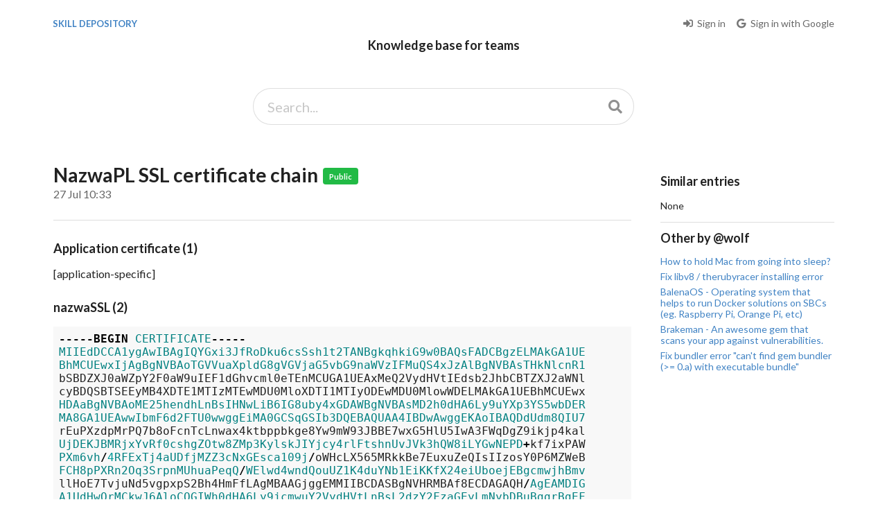

--- FILE ---
content_type: text/html; charset=utf-8
request_url: https://skilldepository.com/entries/nazwapl-ssl-certificate-chain
body_size: 6110
content:
<!DOCTYPE html><html><head><title>Skilldepository</title><meta name="csrf-param" content="authenticity_token" />
<meta name="csrf-token" content="fO3GWjGva0evaeUAJu2Y9dVLcDAp5/i3aCY2/MPtOVRZR3Dr8eenqHKs3zGIQ7BiBl/4M/NK6A1Yah2zQKLr6Q==" /><link rel="stylesheet" media="all" href="/assets/application-43d4e78407ca492aa188bcb6e0a41a753898eedd82ea54f199ae02671c8a4287.css" data-turbolinks-track="reload" /><script src="/assets/application-95522a46b5d21c46d7fe37e25c7fbb1eff450c9f4d14d9765ece8b3f0ac7513b.js" data-turbolinks-track="reload"></script><title>NazwaPL SSL certificate chain</title>
<meta name="description" content="Here you can find SSL certificates needed to create SSL chain if you use certificate from NazwaPL.">
<meta name="author" content="wolf">
<meta name="url" content="https://skilldepository.com/entries/nazwapl-ssl-certificate-chain"><meta content="width=device-width, initial-scale=1" name="viewport" /><meta content="no-cache" name="turbolinks-cache-control" /><script async="" src="https://www.googletagmanager.com/gtag/js?id=UA-2084640-11"></script><script>window.dataLayer = window.dataLayer || [];
function gtag(){dataLayer.push(arguments);}
gtag('js', new Date());

gtag('config', 'UA-2084640-11');</script></head><body class="ui body wrapper"><div class="ui main wrapper"><div class="ui container"><div class="ui one column grid"><div class="column"><div class="ui text menu" id="navbar"><div class="header item"><a href="/">Skill Depository</a></div><div class="menu right"><a class="item" href="/users/sign_in"><i class="sign in icon"></i>Sign in</a><a class="item" href="/users/auth/google_oauth2"><i class="google icon"></i>Sign in with Google</a></div></div><h3 class="ui centered grid mb20">Knowledge base for teams</h3></div></div></div><div class="ui container"><div class="ui hidden divider"></div><div class="ui two column centered stackable grid"><div class="column"><form id="search-form" class="ui search" action="/" accept-charset="UTF-8" method="get"><input name="utf8" type="hidden" value="&#x2713;" /><div class="ui huge fluid icon input"><input name="sort" type="hidden" /><input class="prompt" name="query" placeholder="Search..." type="text" value="" /><i class="search icon"></i></div></form></div></div><div class="ui hidden section divider"></div><div class="ui relaxed stackable grid"><div class="row"><div class="twelve wide column"><h1 class="ui header">NazwaPL SSL certificate chain<div class="ui label small green">Public</div><div class="sub header">27 Jul 10:33</div></h1><div class="ui section divider"></div><div class="markdown"><h3>Application certificate (1)</h3>
<p>[application-specific]</p>

<h3>nazwaSSL (2)</h3>
<div class="language-ruby highlighter-rouge"><div class="highlight"><pre class="highlight"><code><span class="o">-----</span><span class="k">BEGIN</span> <span class="no">CERTIFICATE</span><span class="o">-----</span>
<span class="no">MIIEdDCCA1ygAwIBAgIQYGxi3JfRoDku6csSsh1t2TANBgkqhkiG9w0BAQsFADCBgzELMAkGA1UE</span>
<span class="no">BhMCUEwxIjAgBgNVBAoTGVVuaXpldG8gVGVjaG5vbG9naWVzIFMuQS4xJzAlBgNVBAsTHkNlcnR1</span>
<span class="n">bSBDZXJ0aWZpY2F0aW9uIEF1dGhvcml0eTEnMCUGA1UEAxMeQ2VydHVtIEdsb2JhbCBTZXJ2aWNl</span>
<span class="n">cyBDQSBTSEEyMB4XDTE1MTIzMTEwMDU0MloXDTI1MTIyODEwMDU0MlowWDELMAkGA1UEBhMCUEwx</span>
<span class="no">HDAaBgNVBAoME25hendhLnBsIHNwLiB6IG8uby4xGDAWBgNVBAsMD2h0dHA6Ly9uYXp3YS5wbDER</span>
<span class="no">MA8GA1UEAwwIbmF6d2FTU0wwggEiMA0GCSqGSIb3DQEBAQUAA4IBDwAwggEKAoIBAQDdUdm8QIU7</span>
<span class="n">rEuPXzdpMrPQ7b8oFcnTcLnwax4ktbppbkge8Yw9mW93JBBE7wxG5HlU5IwA3FWqDgZ9ikjp4kal</span>
<span class="no">UjDEKJBMRjxYvRf0cshgZOtw8ZMp3KylskJIYjcy4rlFtshnUvJVk3hQW8iLYGwNEPD</span><span class="o">+</span><span class="n">kf7ixPAW</span>
<span class="no">PXm6vh</span><span class="o">/</span><span class="mi">4</span><span class="no">RFExTj4aUDfjMZZ3cNxGEsca109j</span><span class="o">/</span><span class="n">oWHcLX565MRkkBe7EuxuZeQIsIIzosY0P6MZWeB</span>
<span class="no">FCH8pPXRn2Oq3SrpnMUhuaPeqQ</span><span class="o">/</span><span class="no">WElwd4wndQouUZ1K4duYNb1EiKKfX24eiUboejEBgcmwjhBmv</span>
<span class="n">llHoE7TvjuNd5vgpxpS2Bh4HmFfLAgMBAAGjggEMMIIBCDASBgNVHRMBAf8ECDAGAQH</span><span class="o">/</span><span class="no">AgEAMDIG</span>
<span class="no">A1UdHwQrMCkwJ6AloCOGIWh0dHA6Ly9jcmwuY2VydHVtLnBsL2dzY2FzaGEyLmNybDBuBggrBgEF</span>
<span class="no">BQcBAQRiMGAwKAYIKwYBBQUHMAGGHGh0dHA6Ly9zdWJjYS5vY3NwLWNlcnR1bS5jb20wNAYIKwYB</span>
<span class="no">BQUHMAKGKGh0dHA6Ly9yZXBvc2l0b3J5LmNlcnR1bS5wbC9nc2Nhc2hhMi5jZXIwHwYDVR0jBBgw</span>
<span class="no">FoAUVJndm</span><span class="o">/</span><span class="sr">/opw6jGZ1bvkJX3zD8jzIwHQYDVR0OBBYEFFTckLudRxlRw3loLITtLt9fRrrHMA4G
A1UdDwEB/</span><span class="n">wQEAwIBBjANBgkqhkiG9w0BAQsFAAOCAQEANwuNWA0q74QoHr114Qp0eCcWarw7iWgR</span>
<span class="mi">5</span><span class="n">vTNMzfx40TGZrOdnTr8KDBspLvsscs6O33WW</span><span class="o">+</span><span class="n">qz0GzY</span><span class="o">/</span><span class="mi">0</span><span class="no">Dw0ZWdZPZ32h5GcPMMsCTlqnzDvKTE</span>
<span class="no">ADI7wDMPqlgBVI</span><span class="o">+</span><span class="n">px61</span><span class="o">/</span><span class="mi">0</span><span class="no">MVZ</span><span class="o">+</span><span class="n">lw</span><span class="o">+</span><span class="no">MR9xs2QFS2NfGs8hbRp6agDFUVepiuxfOVfl2GK83gNhW7Xb</span>
<span class="n">f2fxZ4sRujhVTZk</span><span class="o">+</span><span class="no">VHbX2RS1nTxRCTQRd4YiFyFR1c7DYfp5</span><span class="o">+</span><span class="no">Pr2y7IV9CV2HlSbELzWbfg85hg5</span>
<span class="no">YHMs</span><span class="o">+</span><span class="n">nCb5wLRizecvKQ4w0p9kQbZ8b57tMZj64p</span><span class="o">+</span><span class="no">UI2S6bmTQYk2jqLHE7yJj3PdRA9bsDIFlGqc</span>
<span class="n">jDEcMg</span><span class="o">==</span>
<span class="o">-----</span><span class="k">END</span> <span class="no">CERTIFICATE</span><span class="o">-----</span>
</code></pre></div></div>

<h3>Certum Global Services CA SHA2 (3)</h3>
<div class="language-ruby highlighter-rouge"><div class="highlight"><pre class="highlight"><code><span class="o">-----</span><span class="k">BEGIN</span> <span class="no">CERTIFICATE</span><span class="o">-----</span>
<span class="no">MIIEzTCCA7WgAwIBAgIRANBLb</span><span class="o">+</span><span class="no">XdW9Ih58dM9kaLMUYwDQYJKoZIhvcNAQELBQAwfjELMAkGA1UE</span>
<span class="no">BhMCUEwxIjAgBgNVBAoTGVVuaXpldG8gVGVjaG5vbG9naWVzIFMuQS4xJzAlBgNVBAsTHkNlcnR1</span>
<span class="n">bSBDZXJ0aWZpY2F0aW9uIEF1dGhvcml0eTEiMCAGA1UEAxMZQ2VydHVtIFRydXN0ZWQgTmV0d29y</span>
<span class="n">ayBDQTAeFw0xNDA5MTExMjAwMDBaFw0yNzA2MDkxMDQ2MzlaMIGDMQswCQYDVQQGEwJQTDEiMCAG</span>
<span class="no">A1UEChMZVW5pemV0byBUZWNobm9sb2dpZXMgUy5BLjEnMCUGA1UECxMeQ2VydHVtIENlcnRpZmlj</span>
<span class="no">YXRpb24gQXV0aG9yaXR5MScwJQYDVQQDEx5DZXJ0dW0gR2xvYmFsIFNlcnZpY2VzIENBIFNIQTIw</span>
<span class="n">ggEiMA0GCSqGSIb3DQEBAQUAA4IBDwAwggEKAoIBAQDHhvLXeA4kyBVYDr12JusjW</span><span class="o">+</span><span class="sr">/HPPWpBmWn
SZC9gadbNXCD/</span><span class="no">GlHrGruRWrKn0YBasbonXi5FLRon717aCCDt2</span><span class="o">+</span><span class="mi">7</span><span class="no">URnJx4mLGt3X73yH3I</span><span class="o">+</span><span class="no">T</span><span class="o">+</span><span class="no">COu</span>
<span class="n">yTFOuLId68jYV4vfBm1N</span><span class="o">/</span><span class="no">N1</span><span class="o">/</span><span class="no">KohGr8</span><span class="o">+</span><span class="no">R7eT4f4agfXVQ</span><span class="o">+</span><span class="n">gDZT3pGTywqc9IId4uHaFjW</span><span class="o">+</span><span class="n">mr5vVfu</span>
<span class="mi">7</span><span class="no">WjL8A20jOawvlqV2K4</span><span class="o">/</span><span class="n">qSrjPZsqHlzf46LHgbQEK1EjTPsFrfvAQxvGpHiEIAFsS</span><span class="o">+</span><span class="mi">1</span><span class="n">d2xPIEJVI</span>
<span class="n">xvq</span><span class="o">+</span><span class="no">KyGbW</span><span class="o">/</span><span class="mi">0</span><span class="no">SJIj7</span><span class="o">/</span><span class="no">SfYo</span><span class="o">+</span><span class="no">ItvJ2a4</span><span class="o">/</span><span class="no">G2JfoPF9wTCC0N8U5I</span><span class="o">/</span><span class="no">KXxjYYXBcIE9pQ16T24T</span><span class="o">+</span><span class="n">drMfPG</span>
<span class="mi">2</span><span class="n">mYtAgMBAAGjggE</span><span class="o">+</span><span class="no">MIIBOjAPBgNVHRMBAf8EBTADAQH</span><span class="o">/</span><span class="no">MB0GA1UdDgQWBBRUmd2b</span><span class="o">/+</span><span class="n">inDqMZnVu</span><span class="o">+</span>
<span class="no">QlffMPyPMjAfBgNVHSMEGDAWgBQIds3LB</span><span class="o">/</span><span class="mi">8</span><span class="n">k9sXN7buQvOKEN0Z19zAOBgNVHQ8BAf8EBAMCAQYw</span>
<span class="no">LwYDVR0fBCgwJjAkoCKgIIYeaHR0cDovL2NybC5jZXJ0dW0ucGwvY3RuY2EuY3JsMGsGCCsGAQUF</span>
<span class="no">BwEBBF8wXTAoBggrBgEFBQcwAYYcaHR0cDovL3N1YmNhLm9jc3AtY2VydHVtLmNvbTAxBggrBgEF</span>
<span class="no">BQcwAoYlaHR0cDovL3JlcG9zaXRvcnkuY2VydHVtLnBsL2N0bmNhLmNlcjA5BgNVHSAEMjAwMC4G</span>
<span class="no">BFUdIAAwJjAkBggrBgEFBQcCARYYaHR0cDovL3d3dy5jZXJ0dW0ucGwvQ1BTMA0GCSqGSIb3DQEB</span>
<span class="no">CwUAA4IBAQDRhC</span><span class="o">+</span><span class="n">yVHfF</span><span class="o">/</span><span class="no">IFcNNKbkxX1aVsCZ0fa2t</span><span class="o">+</span><span class="no">MxyFcs7KOqW1fGpOOycughOFnbM</span><span class="o">+</span><span class="n">lz4Y3</span>
<span class="n">gt5RaOFJTm7YVUZZ3751s5tv8nhXeXfrRIpQN7Cu</span><span class="o">+</span><span class="no">Nei457HlDxEUItPlkYnDbdDes</span><span class="o">/</span><span class="mi">96</span><span class="no">T19cICd</span>
<span class="mi">1</span><span class="no">TmIPekYRXiyuPW4Wgx6vykmk91xLkJ0y74TzVtUofVF446qXvea95zNpzYCVMg</span><span class="o">+</span><span class="no">AOX3ZZyy9XfS</span>
<span class="no">T6g4um</span><span class="o">+</span><span class="n">cw</span><span class="o">/</span><span class="no">Idv31dbnJdBzMOgHH3uw2YMiZQgDqvNRE</span><span class="o">+</span><span class="n">wAs</span><span class="o">+</span><span class="no">PTFEIKHmBc</span><span class="o">/</span><span class="n">t1n3Shvg9e68M</span><span class="o">+</span><span class="mi">5</span><span class="no">ZR</span>
<span class="no">M8bEWGqgLqfreTgCsCQcv9MDYw9TFUbS17RdE6NtiPfszTky</span>
<span class="o">-----</span><span class="k">END</span> <span class="no">CERTIFICATE</span><span class="o">-----</span>
</code></pre></div></div>

<h3>Certum Trusted Network CA (4)</h3>

<div class="language-ruby highlighter-rouge"><div class="highlight"><pre class="highlight"><code><span class="o">-----</span><span class="k">BEGIN</span> <span class="no">CERTIFICATE</span><span class="o">-----</span>
<span class="no">MIIDuzCCAqOgAwIBAgIDBETAMA0GCSqGSIb3DQEBBQUAMH4xCzAJBgNVBAYTAlBMMSIwIAYDVQQK</span>
<span class="no">ExlVbml6ZXRvIFRlY2hub2xvZ2llcyBTLkEuMScwJQYDVQQLEx5DZXJ0dW0gQ2VydGlmaWNhdGlv</span>
<span class="n">biBBdXRob3JpdHkxIjAgBgNVBAMTGUNlcnR1bSBUcnVzdGVkIE5ldHdvcmsgQ0EwHhcNMDgxMDIy</span>
<span class="no">MTIwNzM3WhcNMjkxMjMxMTIwNzM3WjB</span><span class="o">+</span><span class="no">MQswCQYDVQQGEwJQTDEiMCAGA1UEChMZVW5pemV0byBU</span>
<span class="no">ZWNobm9sb2dpZXMgUy5BLjEnMCUGA1UECxMeQ2VydHVtIENlcnRpZmljYXRpb24gQXV0aG9yaXR5</span>
<span class="no">MSIwIAYDVQQDExlDZXJ0dW0gVHJ1c3RlZCBOZXR3b3JrIENBMIIBIjANBgkqhkiG9w0BAQEFAAOC</span>
<span class="no">AQ8AMIIBCgKCAQEA4</span><span class="o">/</span><span class="n">t9o3K6wvDJFIf1awFO4W5AB7ptJ11</span><span class="o">/</span><span class="mi">91</span><span class="n">sts1rHUV</span><span class="o">+</span><span class="n">rpDKmYYe2bg</span><span class="o">+</span><span class="no">G0jAC</span>
<span class="n">l</span><span class="o">/</span><span class="n">jXaVehGDldamR5xgFZrDwxSjh80gTSSyjoIF87B6LMTXPb865Px1bVWqeWifrzq2jUI4ZZJ88J</span>
<span class="no">J7ysbnKDHDBy3</span><span class="o">+</span><span class="no">Ci6dLhdHUZvSqeexVUBBvXQzmtVSjF4hq79MDkrjhJM8x2hZ85RdKknvISjFH4</span>
<span class="n">fOQtf</span><span class="o">/</span><span class="no">WsX</span><span class="o">+</span><span class="n">sWn7Et0brMkUJ3TCXJkDhv2</span><span class="o">/</span><span class="no">DM</span><span class="o">+</span><span class="mi">44</span><span class="n">el1k</span><span class="o">+</span><span class="mi">1</span><span class="no">WBO5gUo7Ul5E0u6SNsv</span><span class="o">+</span><span class="no">XLTOcr</span><span class="o">+</span><span class="no">H9g0</span>
<span class="n">cvW0QM8xAcPs3hEtF10fuFDRXhmnad4HMyjKUJX5p1TLVIZQRan5SQIDAQABo0IwQDAPBgNVHRMB</span>
<span class="no">Af8EBTADAQH</span><span class="o">/</span><span class="no">MB0GA1UdDgQWBBQIds3LB</span><span class="o">/</span><span class="mi">8</span><span class="n">k9sXN7buQvOKEN0Z19zAOBgNVHQ8BAf8EBAMCAQYw</span>
<span class="no">DQYJKoZIhvcNAQEFBQADggEBAKaorSLOAT2mo</span><span class="o">/</span><span class="mi">9</span><span class="n">i0Eidi15ysHhE49wcrwn9I0j6vSrEuVUEtRCj</span>
<span class="n">jSfeC4Jj0O7eDDd5QVsisrCaQVymcODU0HfLI9MA4GxWL</span><span class="o">+</span><span class="no">FpDQ3Zqr8hgVDZBqWo</span><span class="o">/</span><span class="mi">5</span><span class="no">U30Kr</span><span class="o">+</span><span class="mi">4</span><span class="n">rP1</span>
<span class="n">mS1FhIrlQgnXdAIv94nYmem8J9RHjboNRhx3zxSkHLmkMcScKHQDNP8zGSal6Q10tz6XxnboJ5aj</span>
<span class="no">Zt3hrvJBW8qYVoNzcOSGGtIxQbovvi0TWnZvTuhOgQ4</span><span class="o">/</span><span class="no">WwMioBK</span><span class="o">+</span><span class="no">ZlgRSssDxLQqKi2WF</span><span class="o">+</span><span class="no">A5VLxI</span>
<span class="mo">03</span><span class="no">YnnZotBqbJ7DnSq9ufmgsnAjUpsUCV5</span><span class="o">/</span><span class="n">nonFWIGUbWtzT1fs45mtk48VH3Tyw</span><span class="o">=</span>
<span class="o">-----</span><span class="k">END</span> <span class="no">CERTIFICATE</span><span class="o">-----</span>
</code></pre></div></div>
</div><div class="ui section divider"></div><div class="ui three column stackable grid entry__info"><div class="column entry__info-item"><div class="ui big basic label relative"><div data-id="51" data-usefulness-component=""><div class="ui inverted dimmer"><div class="ui mini loader"></div></div><i class="heart outline link icon" data-content="I&#39;ve used it!" data-usefulness-action=""></i>0 uses</div></div></div><div class="column entry__info-item"><div class="ui big basic label"><div data-id="51" data-rating-component=""><div class="ui inverted dimmer"><div class="ui mini loader"></div></div><span data-rating="">1</span> point</div></div></div><div class="column entry__info-item"><a class="ui image big label" href="/users/wolf"><img class="ui avatar image" src="https://semantic-ui.com/images/avatar2/small/patrick.png" alt="Patrick" />@wolf</a></div></div><div class="ui huge horizontal list"><a class="item" href="/tags/ssl">#ssl</a><a class="item" href="/tags/rubylogic">#rubylogic</a></div><div class="ui divider"></div><div class="ui comments"><h3 class="ui header">Comments</h3><div id="comments"><div class="comment" data-author="aleksander" data-comment=""><a class="avatar" href="/users/aleksander"><img src="https://semantic-ui.com/images/avatar/small/joe.jpg" alt="Joe" /></a><div class="content"><a class="author" href="/users/aleksander">aleksander</a><div class="metadata"><span class="date">27 Jul 10:40</span></div><div class="text">It&#39;s great to have SkilldDepository. So much knowledge here!!!</div><div class="actions"></div></div></div></div></div></div><div class="four wide column"><div class="ui vertical segment"><div class="ui header">Similar entries</div><div class="ui list"><p>None</p></div></div><div class="ui vertical segment"><div class="ui header">Other by @wolf</div><div class="ui list"><a class="item" href="/entries/mac-prevent-sleep">How to hold Mac from going into sleep?</a><a class="item" href="/entries/fix-libv8-therubyracer-installing-error">Fix libv8 / therubyracer installing error</a><a class="item" href="/entries/balenaos-operating-system-that-helps-to-run-docker-solutions-on-sbcs-eg-raspberry-pi-orange-pi-etc">BalenaOS - Operating system that helps to run Docker solutions on SBCs (eg. Raspberry Pi, Orange Pi, etc)</a><a class="item" href="/entries/brakeman-an-awesome-gem-that-scans-your-app-against-vulnerabilities">Brakeman - An awesome gem that scans your app against vulnerabilities.</a><a class="item" href="/entries/fix-bundler-error-can-t-find-gem-bundler-0-a-with-executable-bundle">Fix bundler error &quot;can&#39;t find gem bundler (&gt;= 0.a) with executable bundle&quot;</a></div></div></div></div></div><div class="ui hidden section divider"></div></div></div><div class="ui footer wrapper"><div class="ui container"><div class="ui basic center aligned segment"><a href="https://action-audit.com"><img class="image image--responsive footer-actionaudit" src="/assets/actionaudit-skilldepository-8c490450d8183700219e89021a35f9e98783d435fd0ad0e2fbb7e7cc849709c3.png" alt="Actionaudit skilldepository" /><img class="image image--responsive footer-actionaudit--wide" src="/assets/actionaudit-skilldepository-wide-2fab3d2588142279a1f5150e03e23442bb879ce356bfe89a9da6a7edae3557b7.png" alt="Actionaudit skilldepository wide" /></a></div></div><div class="ui basic secondary center aligned segment"><div class="ui container"><div class="ui horizontal bulleted link list"><a class="item" href="https://rubylogic.eu">Made by RubyLogic</a><a class="item" href="/terms-and-conditions">Terms and Conditions</a><a class="item" href="/privacy-policy">Privacy Policy</a></div></div></div></div><script defer src="https://static.cloudflareinsights.com/beacon.min.js/vcd15cbe7772f49c399c6a5babf22c1241717689176015" integrity="sha512-ZpsOmlRQV6y907TI0dKBHq9Md29nnaEIPlkf84rnaERnq6zvWvPUqr2ft8M1aS28oN72PdrCzSjY4U6VaAw1EQ==" data-cf-beacon='{"version":"2024.11.0","token":"c0b9c617401c4a45a0faa97ea995a149","r":1,"server_timing":{"name":{"cfCacheStatus":true,"cfEdge":true,"cfExtPri":true,"cfL4":true,"cfOrigin":true,"cfSpeedBrain":true},"location_startswith":null}}' crossorigin="anonymous"></script>
</body></html>

--- FILE ---
content_type: text/css
request_url: https://skilldepository.com/assets/application-43d4e78407ca492aa188bcb6e0a41a753898eedd82ea54f199ae02671c8a4287.css
body_size: 110949
content:
@import url("https://fonts.googleapis.com/css?family=Lato:400,700,400italic,700italic&subset=latin");.highlighter-rouge table td{padding:5px}.highlighter-rouge table pre{margin:0}.highlighter-rouge .cm{color:#999988;font-style:italic}.highlighter-rouge .cp{color:#999999;font-weight:bold}.highlighter-rouge .c1{color:#999988;font-style:italic}.highlighter-rouge .cs{color:#999999;font-weight:bold;font-style:italic}.highlighter-rouge .c,.highlighter-rouge .cd{color:#999988;font-style:italic}.highlighter-rouge .err{color:#a61717;background-color:#e3d2d2}.highlighter-rouge .gd{color:#000000;background-color:#ffdddd}.highlighter-rouge .ge{color:#000000;font-style:italic}.highlighter-rouge .gr{color:#aa0000}.highlighter-rouge .gh{color:#999999}.highlighter-rouge .gi{color:#000000;background-color:#ddffdd}.highlighter-rouge .go{color:#888888}.highlighter-rouge .gp{color:#555555}.highlighter-rouge .gs{font-weight:bold}.highlighter-rouge .gu{color:#aaaaaa}.highlighter-rouge .gt{color:#aa0000}.highlighter-rouge .kc{color:#000000;font-weight:bold}.highlighter-rouge .kd{color:#000000;font-weight:bold}.highlighter-rouge .kn{color:#000000;font-weight:bold}.highlighter-rouge .kp{color:#000000;font-weight:bold}.highlighter-rouge .kr{color:#000000;font-weight:bold}.highlighter-rouge .kt{color:#445588;font-weight:bold}.highlighter-rouge .k,.highlighter-rouge .kv{color:#000000;font-weight:bold}.highlighter-rouge .mf{color:#009999}.highlighter-rouge .mh{color:#009999}.highlighter-rouge .il{color:#009999}.highlighter-rouge .mi{color:#009999}.highlighter-rouge .mo{color:#009999}.highlighter-rouge .m,.highlighter-rouge .mb,.highlighter-rouge .mx{color:#009999}.highlighter-rouge .sb{color:#d14}.highlighter-rouge .sc{color:#d14}.highlighter-rouge .sd{color:#d14}.highlighter-rouge .s2{color:#d14}.highlighter-rouge .se{color:#d14}.highlighter-rouge .sh{color:#d14}.highlighter-rouge .si{color:#d14}.highlighter-rouge .sx{color:#d14}.highlighter-rouge .sr{color:#009926}.highlighter-rouge .s1{color:#d14}.highlighter-rouge .ss{color:#990073}.highlighter-rouge .s{color:#d14}.highlighter-rouge .na{color:#008080}.highlighter-rouge .bp{color:#999999}.highlighter-rouge .nb{color:#0086B3}.highlighter-rouge .nc{color:#445588;font-weight:bold}.highlighter-rouge .no{color:#008080}.highlighter-rouge .nd{color:#3c5d5d;font-weight:bold}.highlighter-rouge .ni{color:#800080}.highlighter-rouge .ne{color:#990000;font-weight:bold}.highlighter-rouge .nf{color:#990000;font-weight:bold}.highlighter-rouge .nl{color:#990000;font-weight:bold}.highlighter-rouge .nn{color:#555555}.highlighter-rouge .nt{color:#000080}.highlighter-rouge .vc{color:#008080}.highlighter-rouge .vg{color:#008080}.highlighter-rouge .vi{color:#008080}.highlighter-rouge .nv{color:#008080}.highlighter-rouge .ow{color:#000000;font-weight:bold}.highlighter-rouge .o{color:#000000;font-weight:bold}.highlighter-rouge .w{color:#bbbbbb}.highlighter-rouge{background-color:#f8f8f8}/*!
 * # Semantic UI 2.3.1 - Reset
 * http://github.com/semantic-org/semantic-ui/
 *
 *
 * Released under the MIT license
 * http://opensource.org/licenses/MIT
 *
 */*,*:before,*:after{box-sizing:inherit}html{box-sizing:border-box}input[type="text"],input[type="email"],input[type="search"],input[type="password"]{-webkit-appearance:none;-moz-appearance:none}/*! normalize.css v7.0.0 | MIT License | github.com/necolas/normalize.css */html{line-height:1.15;-ms-text-size-adjust:100%;-webkit-text-size-adjust:100%}body{margin:0}article,aside,footer,header,nav,section{display:block}h1{font-size:2em;margin:0.67em 0}figcaption,figure,main{display:block}figure{margin:1em 40px}hr{box-sizing:content-box;height:0;overflow:visible}pre{font-family:monospace, monospace;font-size:1em}a{background-color:transparent;-webkit-text-decoration-skip:objects}abbr[title]{border-bottom:none;text-decoration:underline;-webkit-text-decoration:underline dotted;text-decoration:underline dotted}b,strong{font-weight:inherit}b,strong{font-weight:bolder}code,kbd,samp{font-family:monospace, monospace;font-size:1em}dfn{font-style:italic}mark{background-color:#ff0;color:#000}small{font-size:80%}sub,sup{font-size:75%;line-height:0;position:relative;vertical-align:baseline}sub{bottom:-0.25em}sup{top:-0.5em}audio,video{display:inline-block}audio:not([controls]){display:none;height:0}img{border-style:none}svg:not(:root){overflow:hidden}button,input,optgroup,select,textarea{font-family:sans-serif;font-size:100%;line-height:1.15;margin:0}button,input{overflow:visible}button,select{text-transform:none}button,html [type="button"],[type="reset"],[type="submit"]{-webkit-appearance:button}button::-moz-focus-inner,[type="button"]::-moz-focus-inner,[type="reset"]::-moz-focus-inner,[type="submit"]::-moz-focus-inner{border-style:none;padding:0}button:-moz-focusring,[type="button"]:-moz-focusring,[type="reset"]:-moz-focusring,[type="submit"]:-moz-focusring{outline:1px dotted ButtonText}fieldset{padding:0.35em 0.75em 0.625em}legend{box-sizing:border-box;color:inherit;display:table;max-width:100%;padding:0;white-space:normal}progress{display:inline-block;vertical-align:baseline}textarea{overflow:auto}[type="checkbox"],[type="radio"]{box-sizing:border-box;padding:0}[type="number"]::-webkit-inner-spin-button,[type="number"]::-webkit-outer-spin-button{height:auto}[type="search"]{-webkit-appearance:textfield;outline-offset:-2px}[type="search"]::-webkit-search-cancel-button,[type="search"]::-webkit-search-decoration{-webkit-appearance:none}::-webkit-file-upload-button{-webkit-appearance:button;font:inherit}details,menu{display:block}summary{display:list-item}canvas{display:inline-block}template{display:none}[hidden]{display:none}/*!
 * # Semantic UI 2.3.1 - Site
 * http://github.com/semantic-org/semantic-ui/
 *
 *
 * Released under the MIT license
 * http://opensource.org/licenses/MIT
 *
 */html,body{height:100%}html{font-size:14px}body{margin:0px;padding:0px;overflow-x:hidden;min-width:320px;background:#FFFFFF;font-family:'Lato', 'Helvetica Neue', Arial, Helvetica, sans-serif;font-size:14px;line-height:1.4285em;color:rgba(0,0,0,0.87);font-smoothing:antialiased}h1,h2,h3,h4,h5{font-family:'Lato', 'Helvetica Neue', Arial, Helvetica, sans-serif;line-height:1.28571429em;margin:calc(2rem -  0.14285714em ) 0em 1rem;font-weight:bold;padding:0em}h1{min-height:1rem;font-size:2rem}h2{font-size:1.71428571rem}h3{font-size:1.28571429rem}h4{font-size:1.07142857rem}h5{font-size:1rem}h1:first-child,h2:first-child,h3:first-child,h4:first-child,h5:first-child{margin-top:0em}h1:last-child,h2:last-child,h3:last-child,h4:last-child,h5:last-child{margin-bottom:0em}p{margin:0em 0em 1em;line-height:1.4285em}p:first-child{margin-top:0em}p:last-child{margin-bottom:0em}a{color:#4183C4;text-decoration:none}a:hover{color:#1e70bf;text-decoration:none}::-webkit-selection{background-color:#CCE2FF;color:rgba(0,0,0,0.87)}::-moz-selection{background-color:#CCE2FF;color:rgba(0,0,0,0.87)}::selection{background-color:#CCE2FF;color:rgba(0,0,0,0.87)}textarea::-webkit-selection,input::-webkit-selection{background-color:rgba(100,100,100,0.4);color:rgba(0,0,0,0.87)}textarea::-moz-selection,input::-moz-selection{background-color:rgba(100,100,100,0.4);color:rgba(0,0,0,0.87)}textarea::selection,input::selection{background-color:rgba(100,100,100,0.4);color:rgba(0,0,0,0.87)}body ::-webkit-scrollbar{-webkit-appearance:none;width:10px;height:10px}body ::-webkit-scrollbar-track{background:rgba(0,0,0,0.1);border-radius:0px}body ::-webkit-scrollbar-thumb{cursor:pointer;border-radius:5px;background:rgba(0,0,0,0.25);transition:color 0.2s ease}body ::-webkit-scrollbar-thumb:window-inactive{background:rgba(0,0,0,0.15)}body ::-webkit-scrollbar-thumb:hover{background:rgba(128,135,139,0.8)}body .ui.inverted::-webkit-scrollbar-track{background:rgba(255,255,255,0.1)}body .ui.inverted::-webkit-scrollbar-thumb{background:rgba(255,255,255,0.25)}body .ui.inverted::-webkit-scrollbar-thumb:window-inactive{background:rgba(255,255,255,0.15)}body .ui.inverted::-webkit-scrollbar-thumb:hover{background:rgba(255,255,255,0.35)}/*!
 * # Semantic UI 2.3.1 - Button
 * http://github.com/semantic-org/semantic-ui/
 *
 *
 * Released under the MIT license
 * http://opensource.org/licenses/MIT
 *
 */.ui.button{cursor:pointer;display:inline-block;min-height:1em;outline:none;border:none;vertical-align:baseline;background:#E0E1E2 none;color:rgba(0,0,0,0.6);font-family:'Lato', 'Helvetica Neue', Arial, Helvetica, sans-serif;margin:0em 0.25em 0em 0em;padding:0.78571429em 1.5em 0.78571429em;text-transform:none;text-shadow:none;font-weight:bold;line-height:1em;font-style:normal;text-align:center;text-decoration:none;border-radius:0.28571429rem;box-shadow:0px 0px 0px 1px transparent inset,0px 0em 0px 0px rgba(34,36,38,0.15) inset;-webkit-user-select:none;-moz-user-select:none;-ms-user-select:none;user-select:none;transition:opacity 0.1s ease, background-color 0.1s ease, color 0.1s ease, box-shadow 0.1s ease, background 0.1s ease;will-change:'';-webkit-tap-highlight-color:transparent}.ui.button:hover{background-color:#CACBCD;background-image:none;box-shadow:0px 0px 0px 1px transparent inset,0px 0em 0px 0px rgba(34,36,38,0.15) inset;color:rgba(0,0,0,0.8)}.ui.button:hover .icon{opacity:0.85}.ui.button:focus{background-color:#CACBCD;color:rgba(0,0,0,0.8);background-image:'' !important;box-shadow:'' !important}.ui.button:focus .icon{opacity:0.85}.ui.button:active,.ui.active.button:active{background-color:#BABBBC;background-image:'';color:rgba(0,0,0,0.9);box-shadow:0px 0px 0px 1px transparent inset, none}.ui.active.button{background-color:#C0C1C2;background-image:none;box-shadow:0px 0px 0px 1px transparent inset;color:rgba(0,0,0,0.95)}.ui.active.button:hover{background-color:#C0C1C2;background-image:none;color:rgba(0,0,0,0.95)}.ui.active.button:active{background-color:#C0C1C2;background-image:none}.ui.loading.loading.loading.loading.loading.loading.button{position:relative;cursor:default;text-shadow:none !important;color:transparent !important;opacity:1;pointer-events:auto;transition:all 0s linear, opacity 0.1s ease}.ui.loading.button:before{position:absolute;content:'';top:50%;left:50%;margin:-0.64285714em 0em 0em -0.64285714em;width:1.28571429em;height:1.28571429em;border-radius:500rem;border:0.2em solid rgba(0,0,0,0.15)}.ui.loading.button:after{position:absolute;content:'';top:50%;left:50%;margin:-0.64285714em 0em 0em -0.64285714em;width:1.28571429em;height:1.28571429em;-webkit-animation:button-spin 0.6s linear;animation:button-spin 0.6s linear;-webkit-animation-iteration-count:infinite;animation-iteration-count:infinite;border-radius:500rem;border-color:#FFFFFF transparent transparent;border-style:solid;border-width:0.2em;box-shadow:0px 0px 0px 1px transparent}.ui.labeled.icon.loading.button .icon{background-color:transparent;box-shadow:none}@-webkit-keyframes button-spin{from{-webkit-transform:rotate(0deg);transform:rotate(0deg)}to{-webkit-transform:rotate(360deg);transform:rotate(360deg)}}@keyframes button-spin{from{-webkit-transform:rotate(0deg);transform:rotate(0deg)}to{-webkit-transform:rotate(360deg);transform:rotate(360deg)}}.ui.basic.loading.button:not(.inverted):before{border-color:rgba(0,0,0,0.1)}.ui.basic.loading.button:not(.inverted):after{border-top-color:#767676}.ui.buttons .disabled.button,.ui.disabled.button,.ui.button:disabled,.ui.disabled.button:hover,.ui.disabled.active.button{cursor:default;opacity:0.45 !important;background-image:none !important;box-shadow:none !important;pointer-events:none !important}.ui.basic.buttons .ui.disabled.button{border-color:rgba(34,36,38,0.5)}.ui.animated.button{position:relative;overflow:hidden;padding-right:0em !important;vertical-align:middle;z-index:1}.ui.animated.button .content{will-change:transform, opacity}.ui.animated.button .visible.content{position:relative;margin-right:1.5em}.ui.animated.button .hidden.content{position:absolute;width:100%}.ui.animated.button .visible.content,.ui.animated.button .hidden.content{transition:right 0.3s ease 0s}.ui.animated.button .visible.content{left:auto;right:0%}.ui.animated.button .hidden.content{top:50%;left:auto;right:-100%;margin-top:-0.5em}.ui.animated.button:focus .visible.content,.ui.animated.button:hover .visible.content{left:auto;right:200%}.ui.animated.button:focus .hidden.content,.ui.animated.button:hover .hidden.content{left:auto;right:0%}.ui.vertical.animated.button .visible.content,.ui.vertical.animated.button .hidden.content{transition:top 0.3s ease, -webkit-transform 0.3s ease;transition:top 0.3s ease, transform 0.3s ease;transition:top 0.3s ease, transform 0.3s ease, -webkit-transform 0.3s ease}.ui.vertical.animated.button .visible.content{-webkit-transform:translateY(0%);transform:translateY(0%);right:auto}.ui.vertical.animated.button .hidden.content{top:-50%;left:0%;right:auto}.ui.vertical.animated.button:focus .visible.content,.ui.vertical.animated.button:hover .visible.content{-webkit-transform:translateY(200%);transform:translateY(200%);right:auto}.ui.vertical.animated.button:focus .hidden.content,.ui.vertical.animated.button:hover .hidden.content{top:50%;right:auto}.ui.fade.animated.button .visible.content,.ui.fade.animated.button .hidden.content{transition:opacity 0.3s ease, -webkit-transform 0.3s ease;transition:opacity 0.3s ease, transform 0.3s ease;transition:opacity 0.3s ease, transform 0.3s ease, -webkit-transform 0.3s ease}.ui.fade.animated.button .visible.content{left:auto;right:auto;opacity:1;-webkit-transform:scale(1);transform:scale(1)}.ui.fade.animated.button .hidden.content{opacity:0;left:0%;right:auto;-webkit-transform:scale(1.5);transform:scale(1.5)}.ui.fade.animated.button:focus .visible.content,.ui.fade.animated.button:hover .visible.content{left:auto;right:auto;opacity:0;-webkit-transform:scale(0.75);transform:scale(0.75)}.ui.fade.animated.button:focus .hidden.content,.ui.fade.animated.button:hover .hidden.content{left:0%;right:auto;opacity:1;-webkit-transform:scale(1);transform:scale(1)}.ui.inverted.button{box-shadow:0px 0px 0px 2px #FFFFFF inset !important;background:transparent none;color:#FFFFFF;text-shadow:none !important}.ui.inverted.buttons .button{margin:0px 0px 0px -2px}.ui.inverted.buttons .button:first-child{margin-left:0em}.ui.inverted.vertical.buttons .button{margin:0px 0px -2px 0px}.ui.inverted.vertical.buttons .button:first-child{margin-top:0em}.ui.inverted.button:hover{background:#FFFFFF;box-shadow:0px 0px 0px 2px #FFFFFF inset !important;color:rgba(0,0,0,0.8)}.ui.inverted.button:focus,.ui.inverted.button.active{background:#FFFFFF;box-shadow:0px 0px 0px 2px #FFFFFF inset !important;color:rgba(0,0,0,0.8)}.ui.inverted.button.active:focus{background:#DCDDDE;box-shadow:0px 0px 0px 2px #DCDDDE inset !important;color:rgba(0,0,0,0.8)}.ui.labeled.button:not(.icon){display:inline-flex;flex-direction:row;background:none !important;padding:0px !important;border:none !important;box-shadow:none !important}.ui.labeled.button>.button{margin:0px}.ui.labeled.button>.label{display:flex;align-items:center;margin:0px 0px 0px -1px !important;padding:'';font-size:1em;border-color:rgba(34,36,38,0.15)}.ui.labeled.button>.tag.label:before{width:1.85em;height:1.85em}.ui.labeled.button:not([class*="left labeled"])>.button{border-top-right-radius:0px;border-bottom-right-radius:0px}.ui.labeled.button:not([class*="left labeled"])>.label{border-top-left-radius:0px;border-bottom-left-radius:0px}.ui[class*="left labeled"].button>.button{border-top-left-radius:0px;border-bottom-left-radius:0px}.ui[class*="left labeled"].button>.label{border-top-right-radius:0px;border-bottom-right-radius:0px}.ui.facebook.button{background-color:#3B5998;color:#FFFFFF;text-shadow:none;background-image:none;box-shadow:0px 0em 0px 0px rgba(34,36,38,0.15) inset}.ui.facebook.button:hover{background-color:#304d8a;color:#FFFFFF;text-shadow:none}.ui.facebook.button:active{background-color:#2d4373;color:#FFFFFF;text-shadow:none}.ui.twitter.button{background-color:#55ACEE;color:#FFFFFF;text-shadow:none;background-image:none;box-shadow:0px 0em 0px 0px rgba(34,36,38,0.15) inset}.ui.twitter.button:hover{background-color:#35a2f4;color:#FFFFFF;text-shadow:none}.ui.twitter.button:active{background-color:#2795e9;color:#FFFFFF;text-shadow:none}.ui.google.plus.button{background-color:#DD4B39;color:#FFFFFF;text-shadow:none;background-image:none;box-shadow:0px 0em 0px 0px rgba(34,36,38,0.15) inset}.ui.google.plus.button:hover{background-color:#e0321c;color:#FFFFFF;text-shadow:none}.ui.google.plus.button:active{background-color:#c23321;color:#FFFFFF;text-shadow:none}.ui.linkedin.button{background-color:#1F88BE;color:#FFFFFF;text-shadow:none}.ui.linkedin.button:hover{background-color:#147baf;color:#FFFFFF;text-shadow:none}.ui.linkedin.button:active{background-color:#186992;color:#FFFFFF;text-shadow:none}.ui.youtube.button{background-color:#FF0000;color:#FFFFFF;text-shadow:none;background-image:none;box-shadow:0px 0em 0px 0px rgba(34,36,38,0.15) inset}.ui.youtube.button:hover{background-color:#e60000;color:#FFFFFF;text-shadow:none}.ui.youtube.button:active{background-color:#cc0000;color:#FFFFFF;text-shadow:none}.ui.instagram.button{background-color:#49769C;color:#FFFFFF;text-shadow:none;background-image:none;box-shadow:0px 0em 0px 0px rgba(34,36,38,0.15) inset}.ui.instagram.button:hover{background-color:#3d698e;color:#FFFFFF;text-shadow:none}.ui.instagram.button:active{background-color:#395c79;color:#FFFFFF;text-shadow:none}.ui.pinterest.button{background-color:#BD081C;color:#FFFFFF;text-shadow:none;background-image:none;box-shadow:0px 0em 0px 0px rgba(34,36,38,0.15) inset}.ui.pinterest.button:hover{background-color:#ac0013;color:#FFFFFF;text-shadow:none}.ui.pinterest.button:active{background-color:#8c0615;color:#FFFFFF;text-shadow:none}.ui.vk.button{background-color:#4D7198;color:#FFFFFF;background-image:none;box-shadow:0px 0em 0px 0px rgba(34,36,38,0.15) inset}.ui.vk.button:hover{background-color:#41648a;color:#FFFFFF}.ui.vk.button:active{background-color:#3c5876;color:#FFFFFF}.ui.button>.icon:not(.button){height:0.85714286em;opacity:0.8;margin:0em 0.42857143em 0em -0.21428571em;transition:opacity 0.1s ease;vertical-align:'';color:''}.ui.button:not(.icon)>.icon:not(.button):not(.dropdown){margin:0em 0.42857143em 0em -0.21428571em}.ui.button:not(.icon)>.right.icon:not(.button):not(.dropdown){margin:0em -0.21428571em 0em 0.42857143em}.ui[class*="left floated"].buttons,.ui[class*="left floated"].button{float:left;margin-left:0em;margin-right:0.25em}.ui[class*="right floated"].buttons,.ui[class*="right floated"].button{float:right;margin-right:0em;margin-left:0.25em}.ui.compact.buttons .button,.ui.compact.button{padding:0.58928571em 1.125em 0.58928571em}.ui.compact.icon.buttons .button,.ui.compact.icon.button{padding:0.58928571em 0.58928571em 0.58928571em}.ui.compact.labeled.icon.buttons .button,.ui.compact.labeled.icon.button{padding:0.58928571em 3.69642857em 0.58928571em}.ui.mini.buttons .button,.ui.mini.buttons .or,.ui.mini.button{font-size:0.78571429rem}.ui.tiny.buttons .button,.ui.tiny.buttons .or,.ui.tiny.button{font-size:0.85714286rem}.ui.small.buttons .button,.ui.small.buttons .or,.ui.small.button{font-size:0.92857143rem}.ui.buttons .button,.ui.buttons .or,.ui.button{font-size:1rem}.ui.large.buttons .button,.ui.large.buttons .or,.ui.large.button{font-size:1.14285714rem}.ui.big.buttons .button,.ui.big.buttons .or,.ui.big.button{font-size:1.28571429rem}.ui.huge.buttons .button,.ui.huge.buttons .or,.ui.huge.button{font-size:1.42857143rem}.ui.massive.buttons .button,.ui.massive.buttons .or,.ui.massive.button{font-size:1.71428571rem}.ui.icon.buttons .button,.ui.icon.button{padding:0.78571429em 0.78571429em 0.78571429em}.ui.icon.buttons .button>.icon,.ui.icon.button>.icon{opacity:0.9;margin:0em !important;vertical-align:top}.ui.basic.buttons .button,.ui.basic.button{background:transparent none !important;color:rgba(0,0,0,0.6) !important;font-weight:normal;border-radius:0.28571429rem;text-transform:none;text-shadow:none !important;box-shadow:0px 0px 0px 1px rgba(34,36,38,0.15) inset}.ui.basic.buttons{box-shadow:none;border:1px solid rgba(34,36,38,0.15);border-radius:0.28571429rem}.ui.basic.buttons .button{border-radius:0em}.ui.basic.buttons .button:hover,.ui.basic.button:hover{background:#FFFFFF !important;color:rgba(0,0,0,0.8) !important;box-shadow:0px 0px 0px 1px rgba(34,36,38,0.35) inset,0px 0px 0px 0px rgba(34,36,38,0.15) inset}.ui.basic.buttons .button:focus,.ui.basic.button:focus{background:#FFFFFF !important;color:rgba(0,0,0,0.8) !important;box-shadow:0px 0px 0px 1px rgba(34,36,38,0.35) inset,0px 0px 0px 0px rgba(34,36,38,0.15) inset}.ui.basic.buttons .button:active,.ui.basic.button:active{background:#F8F8F8 !important;color:rgba(0,0,0,0.9) !important;box-shadow:0px 0px 0px 1px rgba(0,0,0,0.15) inset,0px 1px 4px 0px rgba(34,36,38,0.15) inset}.ui.basic.buttons .active.button,.ui.basic.active.button{background:rgba(0,0,0,0.05) !important;box-shadow:'' !important;color:rgba(0,0,0,0.95) !important}.ui.basic.buttons .active.button:hover,.ui.basic.active.button:hover{background-color:rgba(0,0,0,0.05)}.ui.basic.buttons .button:hover{box-shadow:0px 0px 0px 1px rgba(34,36,38,0.35) inset,0px 0px 0px 0px rgba(34,36,38,0.15) inset inset}.ui.basic.buttons .button:active{box-shadow:0px 0px 0px 1px rgba(0,0,0,0.15) inset,0px 1px 4px 0px rgba(34,36,38,0.15) inset inset}.ui.basic.buttons .active.button{box-shadow:'' !important}.ui.basic.inverted.buttons .button,.ui.basic.inverted.button{background-color:transparent !important;color:#F9FAFB !important;box-shadow:0px 0px 0px 2px rgba(255,255,255,0.5) inset !important}.ui.basic.inverted.buttons .button:hover,.ui.basic.inverted.button:hover{color:#FFFFFF !important;box-shadow:0px 0px 0px 2px #ffffff inset !important}.ui.basic.inverted.buttons .button:focus,.ui.basic.inverted.button:focus{color:#FFFFFF !important;box-shadow:0px 0px 0px 2px #ffffff inset !important}.ui.basic.inverted.buttons .button:active,.ui.basic.inverted.button:active{background-color:rgba(255,255,255,0.08) !important;color:#FFFFFF !important;box-shadow:0px 0px 0px 2px rgba(255,255,255,0.9) inset !important}.ui.basic.inverted.buttons .active.button,.ui.basic.inverted.active.button{background-color:rgba(255,255,255,0.08);color:#FFFFFF;text-shadow:none;box-shadow:0px 0px 0px 2px rgba(255,255,255,0.7) inset}.ui.basic.inverted.buttons .active.button:hover,.ui.basic.inverted.active.button:hover{background-color:rgba(255,255,255,0.15);box-shadow:0px 0px 0px 2px #ffffff inset !important}.ui.basic.buttons .button{border-left:1px solid rgba(34,36,38,0.15);box-shadow:none}.ui.basic.vertical.buttons .button{border-left:none}.ui.basic.vertical.buttons .button{border-left-width:0px;border-top:1px solid rgba(34,36,38,0.15)}.ui.basic.vertical.buttons .button:first-child{border-top-width:0px}.ui.labeled.icon.buttons .button,.ui.labeled.icon.button{position:relative;padding-left:4.07142857em !important;padding-right:1.5em !important}.ui.labeled.icon.buttons>.button>.icon,.ui.labeled.icon.button>.icon{position:absolute;height:100%;line-height:1;border-radius:0px;border-top-left-radius:inherit;border-bottom-left-radius:inherit;text-align:center;margin:0em;width:2.57142857em;background-color:rgba(0,0,0,0.05);color:'';box-shadow:-1px 0px 0px 0px transparent inset}.ui.labeled.icon.buttons>.button>.icon,.ui.labeled.icon.button>.icon{top:0em;left:0em}.ui[class*="right labeled"].icon.button{padding-right:4.07142857em !important;padding-left:1.5em !important}.ui[class*="right labeled"].icon.button>.icon{left:auto;right:0em;border-radius:0px;border-top-right-radius:inherit;border-bottom-right-radius:inherit;box-shadow:1px 0px 0px 0px transparent inset}.ui.labeled.icon.buttons>.button>.icon:before,.ui.labeled.icon.button>.icon:before,.ui.labeled.icon.buttons>.button>.icon:after,.ui.labeled.icon.button>.icon:after{display:block;position:absolute;width:100%;top:50%;text-align:center;-webkit-transform:translateY(-50%);transform:translateY(-50%)}.ui.labeled.icon.buttons .button>.icon{border-radius:0em}.ui.labeled.icon.buttons .button:first-child>.icon{border-top-left-radius:0.28571429rem;border-bottom-left-radius:0.28571429rem}.ui.labeled.icon.buttons .button:last-child>.icon{border-top-right-radius:0.28571429rem;border-bottom-right-radius:0.28571429rem}.ui.vertical.labeled.icon.buttons .button:first-child>.icon{border-radius:0em;border-top-left-radius:0.28571429rem}.ui.vertical.labeled.icon.buttons .button:last-child>.icon{border-radius:0em;border-bottom-left-radius:0.28571429rem}.ui.fluid[class*="left labeled"].icon.button,.ui.fluid[class*="right labeled"].icon.button{padding-left:1.5em !important;padding-right:1.5em !important}.ui.toggle.buttons .active.button,.ui.buttons .button.toggle.active,.ui.button.toggle.active{background-color:#21BA45 !important;box-shadow:none !important;text-shadow:none;color:#FFFFFF !important}.ui.button.toggle.active:hover{background-color:#16ab39 !important;text-shadow:none;color:#FFFFFF !important}.ui.circular.button{border-radius:10em}.ui.circular.button>.icon{width:1em;vertical-align:baseline}.ui.buttons .or{position:relative;width:0.3em;height:2.57142857em;z-index:3}.ui.buttons .or:before{position:absolute;text-align:center;border-radius:500rem;content:'or';top:50%;left:50%;background-color:#FFFFFF;text-shadow:none;margin-top:-0.89285714em;margin-left:-0.89285714em;width:1.78571429em;height:1.78571429em;line-height:1.78571429em;color:rgba(0,0,0,0.4);font-style:normal;font-weight:bold;box-shadow:0px 0px 0px 1px transparent inset}.ui.buttons .or[data-text]:before{content:attr(data-text)}.ui.fluid.buttons .or{width:0em !important}.ui.fluid.buttons .or:after{display:none}.ui.attached.button{position:relative;display:block;margin:0em;border-radius:0em;box-shadow:0px 0px 0px 1px rgba(34,36,38,0.15) !important}.ui.attached.top.button{border-radius:0.28571429rem 0.28571429rem 0em 0em}.ui.attached.bottom.button{border-radius:0em 0em 0.28571429rem 0.28571429rem}.ui.left.attached.button{display:inline-block;border-left:none;text-align:right;padding-right:0.75em;border-radius:0.28571429rem 0em 0em 0.28571429rem}.ui.right.attached.button{display:inline-block;text-align:left;padding-left:0.75em;border-radius:0em 0.28571429rem 0.28571429rem 0em}.ui.attached.buttons{position:relative;display:flex;border-radius:0em;width:auto !important;z-index:2;margin-left:-1px;margin-right:-1px}.ui.attached.buttons .button{margin:0em}.ui.attached.buttons .button:first-child{border-radius:0em}.ui.attached.buttons .button:last-child{border-radius:0em}.ui[class*="top attached"].buttons{margin-bottom:-1px;border-radius:0.28571429rem 0.28571429rem 0em 0em}.ui[class*="top attached"].buttons .button:first-child{border-radius:0.28571429rem 0em 0em 0em}.ui[class*="top attached"].buttons .button:last-child{border-radius:0em 0.28571429rem 0em 0em}.ui[class*="bottom attached"].buttons{margin-top:-1px;border-radius:0em 0em 0.28571429rem 0.28571429rem}.ui[class*="bottom attached"].buttons .button:first-child{border-radius:0em 0em 0em 0.28571429rem}.ui[class*="bottom attached"].buttons .button:last-child{border-radius:0em 0em 0.28571429rem 0em}.ui[class*="left attached"].buttons{display:inline-flex;margin-right:0em;margin-left:-1px;border-radius:0em 0.28571429rem 0.28571429rem 0em}.ui[class*="left attached"].buttons .button:first-child{margin-left:-1px;border-radius:0em 0.28571429rem 0em 0em}.ui[class*="left attached"].buttons .button:last-child{margin-left:-1px;border-radius:0em 0em 0.28571429rem 0em}.ui[class*="right attached"].buttons{display:inline-flex;margin-left:0em;margin-right:-1px;border-radius:0.28571429rem 0em 0em 0.28571429rem}.ui[class*="right attached"].buttons .button:first-child{margin-left:-1px;border-radius:0.28571429rem 0em 0em 0em}.ui[class*="right attached"].buttons .button:last-child{margin-left:-1px;border-radius:0em 0em 0em 0.28571429rem}.ui.fluid.buttons,.ui.fluid.button{width:100%}.ui.fluid.button{display:block}.ui.two.buttons{width:100%}.ui.two.buttons>.button{width:50%}.ui.three.buttons{width:100%}.ui.three.buttons>.button{width:33.333%}.ui.four.buttons{width:100%}.ui.four.buttons>.button{width:25%}.ui.five.buttons{width:100%}.ui.five.buttons>.button{width:20%}.ui.six.buttons{width:100%}.ui.six.buttons>.button{width:16.666%}.ui.seven.buttons{width:100%}.ui.seven.buttons>.button{width:14.285%}.ui.eight.buttons{width:100%}.ui.eight.buttons>.button{width:12.500%}.ui.nine.buttons{width:100%}.ui.nine.buttons>.button{width:11.11%}.ui.ten.buttons{width:100%}.ui.ten.buttons>.button{width:10%}.ui.eleven.buttons{width:100%}.ui.eleven.buttons>.button{width:9.09%}.ui.twelve.buttons{width:100%}.ui.twelve.buttons>.button{width:8.3333%}.ui.fluid.vertical.buttons,.ui.fluid.vertical.buttons>.button{display:flex;width:auto}.ui.two.vertical.buttons>.button{height:50%}.ui.three.vertical.buttons>.button{height:33.333%}.ui.four.vertical.buttons>.button{height:25%}.ui.five.vertical.buttons>.button{height:20%}.ui.six.vertical.buttons>.button{height:16.666%}.ui.seven.vertical.buttons>.button{height:14.285%}.ui.eight.vertical.buttons>.button{height:12.500%}.ui.nine.vertical.buttons>.button{height:11.11%}.ui.ten.vertical.buttons>.button{height:10%}.ui.eleven.vertical.buttons>.button{height:9.09%}.ui.twelve.vertical.buttons>.button{height:8.3333%}.ui.black.buttons .button,.ui.black.button{background-color:#1B1C1D;color:#FFFFFF;text-shadow:none;background-image:none}.ui.black.button{box-shadow:0px 0em 0px 0px rgba(34,36,38,0.15) inset}.ui.black.buttons .button:hover,.ui.black.button:hover{background-color:#27292a;color:#FFFFFF;text-shadow:none}.ui.black.buttons .button:focus,.ui.black.button:focus{background-color:#2f3032;color:#FFFFFF;text-shadow:none}.ui.black.buttons .button:active,.ui.black.button:active{background-color:#343637;color:#FFFFFF;text-shadow:none}.ui.black.buttons .active.button,.ui.black.buttons .active.button:active,.ui.black.active.button,.ui.black.button .active.button:active{background-color:#0f0f10;color:#FFFFFF;text-shadow:none}.ui.basic.black.buttons .button,.ui.basic.black.button{box-shadow:0px 0px 0px 1px #1B1C1D inset !important;color:#1B1C1D !important}.ui.basic.black.buttons .button:hover,.ui.basic.black.button:hover{background:transparent !important;box-shadow:0px 0px 0px 1px #27292a inset !important;color:#27292a !important}.ui.basic.black.buttons .button:focus,.ui.basic.black.button:focus{background:transparent !important;box-shadow:0px 0px 0px 1px #2f3032 inset !important;color:#27292a !important}.ui.basic.black.buttons .active.button,.ui.basic.black.active.button{background:transparent !important;box-shadow:0px 0px 0px 1px #0f0f10 inset !important;color:#343637 !important}.ui.basic.black.buttons .button:active,.ui.basic.black.button:active{box-shadow:0px 0px 0px 1px #343637 inset !important;color:#343637 !important}.ui.buttons:not(.vertical)>.basic.black.button:not(:first-child){margin-left:-1px}.ui.inverted.black.buttons .button,.ui.inverted.black.button{background-color:transparent;box-shadow:0px 0px 0px 2px #D4D4D5 inset !important;color:#FFFFFF}.ui.inverted.black.buttons .button:hover,.ui.inverted.black.button:hover,.ui.inverted.black.buttons .button:focus,.ui.inverted.black.button:focus,.ui.inverted.black.buttons .button.active,.ui.inverted.black.button.active,.ui.inverted.black.buttons .button:active,.ui.inverted.black.button:active{box-shadow:none !important;color:#FFFFFF}.ui.inverted.black.buttons .button:hover,.ui.inverted.black.button:hover{background-color:#000000}.ui.inverted.black.buttons .button:focus,.ui.inverted.black.button:focus{background-color:#000000}.ui.inverted.black.buttons .active.button,.ui.inverted.black.active.button{background-color:#000000}.ui.inverted.black.buttons .button:active,.ui.inverted.black.button:active{background-color:#000000}.ui.inverted.black.basic.buttons .button,.ui.inverted.black.buttons .basic.button,.ui.inverted.black.basic.button{background-color:transparent;box-shadow:0px 0px 0px 2px rgba(255,255,255,0.5) inset !important;color:#FFFFFF !important}.ui.inverted.black.basic.buttons .button:hover,.ui.inverted.black.buttons .basic.button:hover,.ui.inverted.black.basic.button:hover{box-shadow:0px 0px 0px 2px #000000 inset !important;color:#FFFFFF !important}.ui.inverted.black.basic.buttons .button:focus,.ui.inverted.black.basic.buttons .button:focus,.ui.inverted.black.basic.button:focus{box-shadow:0px 0px 0px 2px #000000 inset !important;color:#545454 !important}.ui.inverted.black.basic.buttons .active.button,.ui.inverted.black.buttons .basic.active.button,.ui.inverted.black.basic.active.button{box-shadow:0px 0px 0px 2px #000000 inset !important;color:#FFFFFF !important}.ui.inverted.black.basic.buttons .button:active,.ui.inverted.black.buttons .basic.button:active,.ui.inverted.black.basic.button:active{box-shadow:0px 0px 0px 2px #000000 inset !important;color:#FFFFFF !important}.ui.grey.buttons .button,.ui.grey.button{background-color:#767676;color:#FFFFFF;text-shadow:none;background-image:none}.ui.grey.button{box-shadow:0px 0em 0px 0px rgba(34,36,38,0.15) inset}.ui.grey.buttons .button:hover,.ui.grey.button:hover{background-color:#838383;color:#FFFFFF;text-shadow:none}.ui.grey.buttons .button:focus,.ui.grey.button:focus{background-color:#8a8a8a;color:#FFFFFF;text-shadow:none}.ui.grey.buttons .button:active,.ui.grey.button:active{background-color:#909090;color:#FFFFFF;text-shadow:none}.ui.grey.buttons .active.button,.ui.grey.buttons .active.button:active,.ui.grey.active.button,.ui.grey.button .active.button:active{background-color:#696969;color:#FFFFFF;text-shadow:none}.ui.basic.grey.buttons .button,.ui.basic.grey.button{box-shadow:0px 0px 0px 1px #767676 inset !important;color:#767676 !important}.ui.basic.grey.buttons .button:hover,.ui.basic.grey.button:hover{background:transparent !important;box-shadow:0px 0px 0px 1px #838383 inset !important;color:#838383 !important}.ui.basic.grey.buttons .button:focus,.ui.basic.grey.button:focus{background:transparent !important;box-shadow:0px 0px 0px 1px #8a8a8a inset !important;color:#838383 !important}.ui.basic.grey.buttons .active.button,.ui.basic.grey.active.button{background:transparent !important;box-shadow:0px 0px 0px 1px #696969 inset !important;color:#909090 !important}.ui.basic.grey.buttons .button:active,.ui.basic.grey.button:active{box-shadow:0px 0px 0px 1px #909090 inset !important;color:#909090 !important}.ui.buttons:not(.vertical)>.basic.grey.button:not(:first-child){margin-left:-1px}.ui.inverted.grey.buttons .button,.ui.inverted.grey.button{background-color:transparent;box-shadow:0px 0px 0px 2px #D4D4D5 inset !important;color:#FFFFFF}.ui.inverted.grey.buttons .button:hover,.ui.inverted.grey.button:hover,.ui.inverted.grey.buttons .button:focus,.ui.inverted.grey.button:focus,.ui.inverted.grey.buttons .button.active,.ui.inverted.grey.button.active,.ui.inverted.grey.buttons .button:active,.ui.inverted.grey.button:active{box-shadow:none !important;color:rgba(0,0,0,0.6)}.ui.inverted.grey.buttons .button:hover,.ui.inverted.grey.button:hover{background-color:#cfd0d2}.ui.inverted.grey.buttons .button:focus,.ui.inverted.grey.button:focus{background-color:#c7c9cb}.ui.inverted.grey.buttons .active.button,.ui.inverted.grey.active.button{background-color:#cfd0d2}.ui.inverted.grey.buttons .button:active,.ui.inverted.grey.button:active{background-color:#c2c4c5}.ui.inverted.grey.basic.buttons .button,.ui.inverted.grey.buttons .basic.button,.ui.inverted.grey.basic.button{background-color:transparent;box-shadow:0px 0px 0px 2px rgba(255,255,255,0.5) inset !important;color:#FFFFFF !important}.ui.inverted.grey.basic.buttons .button:hover,.ui.inverted.grey.buttons .basic.button:hover,.ui.inverted.grey.basic.button:hover{box-shadow:0px 0px 0px 2px #cfd0d2 inset !important;color:#FFFFFF !important}.ui.inverted.grey.basic.buttons .button:focus,.ui.inverted.grey.basic.buttons .button:focus,.ui.inverted.grey.basic.button:focus{box-shadow:0px 0px 0px 2px #c7c9cb inset !important;color:#DCDDDE !important}.ui.inverted.grey.basic.buttons .active.button,.ui.inverted.grey.buttons .basic.active.button,.ui.inverted.grey.basic.active.button{box-shadow:0px 0px 0px 2px #cfd0d2 inset !important;color:#FFFFFF !important}.ui.inverted.grey.basic.buttons .button:active,.ui.inverted.grey.buttons .basic.button:active,.ui.inverted.grey.basic.button:active{box-shadow:0px 0px 0px 2px #c2c4c5 inset !important;color:#FFFFFF !important}.ui.brown.buttons .button,.ui.brown.button{background-color:#A5673F;color:#FFFFFF;text-shadow:none;background-image:none}.ui.brown.button{box-shadow:0px 0em 0px 0px rgba(34,36,38,0.15) inset}.ui.brown.buttons .button:hover,.ui.brown.button:hover{background-color:#975b33;color:#FFFFFF;text-shadow:none}.ui.brown.buttons .button:focus,.ui.brown.button:focus{background-color:#90532b;color:#FFFFFF;text-shadow:none}.ui.brown.buttons .button:active,.ui.brown.button:active{background-color:#805031;color:#FFFFFF;text-shadow:none}.ui.brown.buttons .active.button,.ui.brown.buttons .active.button:active,.ui.brown.active.button,.ui.brown.button .active.button:active{background-color:#995a31;color:#FFFFFF;text-shadow:none}.ui.basic.brown.buttons .button,.ui.basic.brown.button{box-shadow:0px 0px 0px 1px #A5673F inset !important;color:#A5673F !important}.ui.basic.brown.buttons .button:hover,.ui.basic.brown.button:hover{background:transparent !important;box-shadow:0px 0px 0px 1px #975b33 inset !important;color:#975b33 !important}.ui.basic.brown.buttons .button:focus,.ui.basic.brown.button:focus{background:transparent !important;box-shadow:0px 0px 0px 1px #90532b inset !important;color:#975b33 !important}.ui.basic.brown.buttons .active.button,.ui.basic.brown.active.button{background:transparent !important;box-shadow:0px 0px 0px 1px #995a31 inset !important;color:#805031 !important}.ui.basic.brown.buttons .button:active,.ui.basic.brown.button:active{box-shadow:0px 0px 0px 1px #805031 inset !important;color:#805031 !important}.ui.buttons:not(.vertical)>.basic.brown.button:not(:first-child){margin-left:-1px}.ui.inverted.brown.buttons .button,.ui.inverted.brown.button{background-color:transparent;box-shadow:0px 0px 0px 2px #D67C1C inset !important;color:#D67C1C}.ui.inverted.brown.buttons .button:hover,.ui.inverted.brown.button:hover,.ui.inverted.brown.buttons .button:focus,.ui.inverted.brown.button:focus,.ui.inverted.brown.buttons .button.active,.ui.inverted.brown.button.active,.ui.inverted.brown.buttons .button:active,.ui.inverted.brown.button:active{box-shadow:none !important;color:#FFFFFF}.ui.inverted.brown.buttons .button:hover,.ui.inverted.brown.button:hover{background-color:#c86f11}.ui.inverted.brown.buttons .button:focus,.ui.inverted.brown.button:focus{background-color:#c16808}.ui.inverted.brown.buttons .active.button,.ui.inverted.brown.active.button{background-color:#cc6f0d}.ui.inverted.brown.buttons .button:active,.ui.inverted.brown.button:active{background-color:#a96216}.ui.inverted.brown.basic.buttons .button,.ui.inverted.brown.buttons .basic.button,.ui.inverted.brown.basic.button{background-color:transparent;box-shadow:0px 0px 0px 2px rgba(255,255,255,0.5) inset !important;color:#FFFFFF !important}.ui.inverted.brown.basic.buttons .button:hover,.ui.inverted.brown.buttons .basic.button:hover,.ui.inverted.brown.basic.button:hover{box-shadow:0px 0px 0px 2px #c86f11 inset !important;color:#D67C1C !important}.ui.inverted.brown.basic.buttons .button:focus,.ui.inverted.brown.basic.buttons .button:focus,.ui.inverted.brown.basic.button:focus{box-shadow:0px 0px 0px 2px #c16808 inset !important;color:#D67C1C !important}.ui.inverted.brown.basic.buttons .active.button,.ui.inverted.brown.buttons .basic.active.button,.ui.inverted.brown.basic.active.button{box-shadow:0px 0px 0px 2px #cc6f0d inset !important;color:#D67C1C !important}.ui.inverted.brown.basic.buttons .button:active,.ui.inverted.brown.buttons .basic.button:active,.ui.inverted.brown.basic.button:active{box-shadow:0px 0px 0px 2px #a96216 inset !important;color:#D67C1C !important}.ui.blue.buttons .button,.ui.blue.button{background-color:#2185D0;color:#FFFFFF;text-shadow:none;background-image:none}.ui.blue.button{box-shadow:0px 0em 0px 0px rgba(34,36,38,0.15) inset}.ui.blue.buttons .button:hover,.ui.blue.button:hover{background-color:#1678c2;color:#FFFFFF;text-shadow:none}.ui.blue.buttons .button:focus,.ui.blue.button:focus{background-color:#0d71bb;color:#FFFFFF;text-shadow:none}.ui.blue.buttons .button:active,.ui.blue.button:active{background-color:#1a69a4;color:#FFFFFF;text-shadow:none}.ui.blue.buttons .active.button,.ui.blue.buttons .active.button:active,.ui.blue.active.button,.ui.blue.button .active.button:active{background-color:#1279c6;color:#FFFFFF;text-shadow:none}.ui.basic.blue.buttons .button,.ui.basic.blue.button{box-shadow:0px 0px 0px 1px #2185D0 inset !important;color:#2185D0 !important}.ui.basic.blue.buttons .button:hover,.ui.basic.blue.button:hover{background:transparent !important;box-shadow:0px 0px 0px 1px #1678c2 inset !important;color:#1678c2 !important}.ui.basic.blue.buttons .button:focus,.ui.basic.blue.button:focus{background:transparent !important;box-shadow:0px 0px 0px 1px #0d71bb inset !important;color:#1678c2 !important}.ui.basic.blue.buttons .active.button,.ui.basic.blue.active.button{background:transparent !important;box-shadow:0px 0px 0px 1px #1279c6 inset !important;color:#1a69a4 !important}.ui.basic.blue.buttons .button:active,.ui.basic.blue.button:active{box-shadow:0px 0px 0px 1px #1a69a4 inset !important;color:#1a69a4 !important}.ui.buttons:not(.vertical)>.basic.blue.button:not(:first-child){margin-left:-1px}.ui.inverted.blue.buttons .button,.ui.inverted.blue.button{background-color:transparent;box-shadow:0px 0px 0px 2px #54C8FF inset !important;color:#54C8FF}.ui.inverted.blue.buttons .button:hover,.ui.inverted.blue.button:hover,.ui.inverted.blue.buttons .button:focus,.ui.inverted.blue.button:focus,.ui.inverted.blue.buttons .button.active,.ui.inverted.blue.button.active,.ui.inverted.blue.buttons .button:active,.ui.inverted.blue.button:active{box-shadow:none !important;color:#FFFFFF}.ui.inverted.blue.buttons .button:hover,.ui.inverted.blue.button:hover{background-color:#3ac0ff}.ui.inverted.blue.buttons .button:focus,.ui.inverted.blue.button:focus{background-color:#2bbbff}.ui.inverted.blue.buttons .active.button,.ui.inverted.blue.active.button{background-color:#3ac0ff}.ui.inverted.blue.buttons .button:active,.ui.inverted.blue.button:active{background-color:#21b8ff}.ui.inverted.blue.basic.buttons .button,.ui.inverted.blue.buttons .basic.button,.ui.inverted.blue.basic.button{background-color:transparent;box-shadow:0px 0px 0px 2px rgba(255,255,255,0.5) inset !important;color:#FFFFFF !important}.ui.inverted.blue.basic.buttons .button:hover,.ui.inverted.blue.buttons .basic.button:hover,.ui.inverted.blue.basic.button:hover{box-shadow:0px 0px 0px 2px #3ac0ff inset !important;color:#54C8FF !important}.ui.inverted.blue.basic.buttons .button:focus,.ui.inverted.blue.basic.buttons .button:focus,.ui.inverted.blue.basic.button:focus{box-shadow:0px 0px 0px 2px #2bbbff inset !important;color:#54C8FF !important}.ui.inverted.blue.basic.buttons .active.button,.ui.inverted.blue.buttons .basic.active.button,.ui.inverted.blue.basic.active.button{box-shadow:0px 0px 0px 2px #3ac0ff inset !important;color:#54C8FF !important}.ui.inverted.blue.basic.buttons .button:active,.ui.inverted.blue.buttons .basic.button:active,.ui.inverted.blue.basic.button:active{box-shadow:0px 0px 0px 2px #21b8ff inset !important;color:#54C8FF !important}.ui.green.buttons .button,.ui.green.button{background-color:#21BA45;color:#FFFFFF;text-shadow:none;background-image:none}.ui.green.button{box-shadow:0px 0em 0px 0px rgba(34,36,38,0.15) inset}.ui.green.buttons .button:hover,.ui.green.button:hover{background-color:#16ab39;color:#FFFFFF;text-shadow:none}.ui.green.buttons .button:focus,.ui.green.button:focus{background-color:#0ea432;color:#FFFFFF;text-shadow:none}.ui.green.buttons .button:active,.ui.green.button:active{background-color:#198f35;color:#FFFFFF;text-shadow:none}.ui.green.buttons .active.button,.ui.green.buttons .active.button:active,.ui.green.active.button,.ui.green.button .active.button:active{background-color:#13ae38;color:#FFFFFF;text-shadow:none}.ui.basic.green.buttons .button,.ui.basic.green.button{box-shadow:0px 0px 0px 1px #21BA45 inset !important;color:#21BA45 !important}.ui.basic.green.buttons .button:hover,.ui.basic.green.button:hover{background:transparent !important;box-shadow:0px 0px 0px 1px #16ab39 inset !important;color:#16ab39 !important}.ui.basic.green.buttons .button:focus,.ui.basic.green.button:focus{background:transparent !important;box-shadow:0px 0px 0px 1px #0ea432 inset !important;color:#16ab39 !important}.ui.basic.green.buttons .active.button,.ui.basic.green.active.button{background:transparent !important;box-shadow:0px 0px 0px 1px #13ae38 inset !important;color:#198f35 !important}.ui.basic.green.buttons .button:active,.ui.basic.green.button:active{box-shadow:0px 0px 0px 1px #198f35 inset !important;color:#198f35 !important}.ui.buttons:not(.vertical)>.basic.green.button:not(:first-child){margin-left:-1px}.ui.inverted.green.buttons .button,.ui.inverted.green.button{background-color:transparent;box-shadow:0px 0px 0px 2px #2ECC40 inset !important;color:#2ECC40}.ui.inverted.green.buttons .button:hover,.ui.inverted.green.button:hover,.ui.inverted.green.buttons .button:focus,.ui.inverted.green.button:focus,.ui.inverted.green.buttons .button.active,.ui.inverted.green.button.active,.ui.inverted.green.buttons .button:active,.ui.inverted.green.button:active{box-shadow:none !important;color:#FFFFFF}.ui.inverted.green.buttons .button:hover,.ui.inverted.green.button:hover{background-color:#22be34}.ui.inverted.green.buttons .button:focus,.ui.inverted.green.button:focus{background-color:#19b82b}.ui.inverted.green.buttons .active.button,.ui.inverted.green.active.button{background-color:#1fc231}.ui.inverted.green.buttons .button:active,.ui.inverted.green.button:active{background-color:#25a233}.ui.inverted.green.basic.buttons .button,.ui.inverted.green.buttons .basic.button,.ui.inverted.green.basic.button{background-color:transparent;box-shadow:0px 0px 0px 2px rgba(255,255,255,0.5) inset !important;color:#FFFFFF !important}.ui.inverted.green.basic.buttons .button:hover,.ui.inverted.green.buttons .basic.button:hover,.ui.inverted.green.basic.button:hover{box-shadow:0px 0px 0px 2px #22be34 inset !important;color:#2ECC40 !important}.ui.inverted.green.basic.buttons .button:focus,.ui.inverted.green.basic.buttons .button:focus,.ui.inverted.green.basic.button:focus{box-shadow:0px 0px 0px 2px #19b82b inset !important;color:#2ECC40 !important}.ui.inverted.green.basic.buttons .active.button,.ui.inverted.green.buttons .basic.active.button,.ui.inverted.green.basic.active.button{box-shadow:0px 0px 0px 2px #1fc231 inset !important;color:#2ECC40 !important}.ui.inverted.green.basic.buttons .button:active,.ui.inverted.green.buttons .basic.button:active,.ui.inverted.green.basic.button:active{box-shadow:0px 0px 0px 2px #25a233 inset !important;color:#2ECC40 !important}.ui.orange.buttons .button,.ui.orange.button{background-color:#F2711C;color:#FFFFFF;text-shadow:none;background-image:none}.ui.orange.button{box-shadow:0px 0em 0px 0px rgba(34,36,38,0.15) inset}.ui.orange.buttons .button:hover,.ui.orange.button:hover{background-color:#f26202;color:#FFFFFF;text-shadow:none}.ui.orange.buttons .button:focus,.ui.orange.button:focus{background-color:#e55b00;color:#FFFFFF;text-shadow:none}.ui.orange.buttons .button:active,.ui.orange.button:active{background-color:#cf590c;color:#FFFFFF;text-shadow:none}.ui.orange.buttons .active.button,.ui.orange.buttons .active.button:active,.ui.orange.active.button,.ui.orange.button .active.button:active{background-color:#f56100;color:#FFFFFF;text-shadow:none}.ui.basic.orange.buttons .button,.ui.basic.orange.button{box-shadow:0px 0px 0px 1px #F2711C inset !important;color:#F2711C !important}.ui.basic.orange.buttons .button:hover,.ui.basic.orange.button:hover{background:transparent !important;box-shadow:0px 0px 0px 1px #f26202 inset !important;color:#f26202 !important}.ui.basic.orange.buttons .button:focus,.ui.basic.orange.button:focus{background:transparent !important;box-shadow:0px 0px 0px 1px #e55b00 inset !important;color:#f26202 !important}.ui.basic.orange.buttons .active.button,.ui.basic.orange.active.button{background:transparent !important;box-shadow:0px 0px 0px 1px #f56100 inset !important;color:#cf590c !important}.ui.basic.orange.buttons .button:active,.ui.basic.orange.button:active{box-shadow:0px 0px 0px 1px #cf590c inset !important;color:#cf590c !important}.ui.buttons:not(.vertical)>.basic.orange.button:not(:first-child){margin-left:-1px}.ui.inverted.orange.buttons .button,.ui.inverted.orange.button{background-color:transparent;box-shadow:0px 0px 0px 2px #FF851B inset !important;color:#FF851B}.ui.inverted.orange.buttons .button:hover,.ui.inverted.orange.button:hover,.ui.inverted.orange.buttons .button:focus,.ui.inverted.orange.button:focus,.ui.inverted.orange.buttons .button.active,.ui.inverted.orange.button.active,.ui.inverted.orange.buttons .button:active,.ui.inverted.orange.button:active{box-shadow:none !important;color:#FFFFFF}.ui.inverted.orange.buttons .button:hover,.ui.inverted.orange.button:hover{background-color:#ff7701}.ui.inverted.orange.buttons .button:focus,.ui.inverted.orange.button:focus{background-color:#f17000}.ui.inverted.orange.buttons .active.button,.ui.inverted.orange.active.button{background-color:#ff7701}.ui.inverted.orange.buttons .button:active,.ui.inverted.orange.button:active{background-color:#e76b00}.ui.inverted.orange.basic.buttons .button,.ui.inverted.orange.buttons .basic.button,.ui.inverted.orange.basic.button{background-color:transparent;box-shadow:0px 0px 0px 2px rgba(255,255,255,0.5) inset !important;color:#FFFFFF !important}.ui.inverted.orange.basic.buttons .button:hover,.ui.inverted.orange.buttons .basic.button:hover,.ui.inverted.orange.basic.button:hover{box-shadow:0px 0px 0px 2px #ff7701 inset !important;color:#FF851B !important}.ui.inverted.orange.basic.buttons .button:focus,.ui.inverted.orange.basic.buttons .button:focus,.ui.inverted.orange.basic.button:focus{box-shadow:0px 0px 0px 2px #f17000 inset !important;color:#FF851B !important}.ui.inverted.orange.basic.buttons .active.button,.ui.inverted.orange.buttons .basic.active.button,.ui.inverted.orange.basic.active.button{box-shadow:0px 0px 0px 2px #ff7701 inset !important;color:#FF851B !important}.ui.inverted.orange.basic.buttons .button:active,.ui.inverted.orange.buttons .basic.button:active,.ui.inverted.orange.basic.button:active{box-shadow:0px 0px 0px 2px #e76b00 inset !important;color:#FF851B !important}.ui.pink.buttons .button,.ui.pink.button{background-color:#E03997;color:#FFFFFF;text-shadow:none;background-image:none}.ui.pink.button{box-shadow:0px 0em 0px 0px rgba(34,36,38,0.15) inset}.ui.pink.buttons .button:hover,.ui.pink.button:hover{background-color:#e61a8d;color:#FFFFFF;text-shadow:none}.ui.pink.buttons .button:focus,.ui.pink.button:focus{background-color:#e10f85;color:#FFFFFF;text-shadow:none}.ui.pink.buttons .button:active,.ui.pink.button:active{background-color:#c71f7e;color:#FFFFFF;text-shadow:none}.ui.pink.buttons .active.button,.ui.pink.buttons .active.button:active,.ui.pink.active.button,.ui.pink.button .active.button:active{background-color:#ea158d;color:#FFFFFF;text-shadow:none}.ui.basic.pink.buttons .button,.ui.basic.pink.button{box-shadow:0px 0px 0px 1px #E03997 inset !important;color:#E03997 !important}.ui.basic.pink.buttons .button:hover,.ui.basic.pink.button:hover{background:transparent !important;box-shadow:0px 0px 0px 1px #e61a8d inset !important;color:#e61a8d !important}.ui.basic.pink.buttons .button:focus,.ui.basic.pink.button:focus{background:transparent !important;box-shadow:0px 0px 0px 1px #e10f85 inset !important;color:#e61a8d !important}.ui.basic.pink.buttons .active.button,.ui.basic.pink.active.button{background:transparent !important;box-shadow:0px 0px 0px 1px #ea158d inset !important;color:#c71f7e !important}.ui.basic.pink.buttons .button:active,.ui.basic.pink.button:active{box-shadow:0px 0px 0px 1px #c71f7e inset !important;color:#c71f7e !important}.ui.buttons:not(.vertical)>.basic.pink.button:not(:first-child){margin-left:-1px}.ui.inverted.pink.buttons .button,.ui.inverted.pink.button{background-color:transparent;box-shadow:0px 0px 0px 2px #FF8EDF inset !important;color:#FF8EDF}.ui.inverted.pink.buttons .button:hover,.ui.inverted.pink.button:hover,.ui.inverted.pink.buttons .button:focus,.ui.inverted.pink.button:focus,.ui.inverted.pink.buttons .button.active,.ui.inverted.pink.button.active,.ui.inverted.pink.buttons .button:active,.ui.inverted.pink.button:active{box-shadow:none !important;color:#FFFFFF}.ui.inverted.pink.buttons .button:hover,.ui.inverted.pink.button:hover{background-color:#ff74d8}.ui.inverted.pink.buttons .button:focus,.ui.inverted.pink.button:focus{background-color:#ff65d3}.ui.inverted.pink.buttons .active.button,.ui.inverted.pink.active.button{background-color:#ff74d8}.ui.inverted.pink.buttons .button:active,.ui.inverted.pink.button:active{background-color:#ff5bd1}.ui.inverted.pink.basic.buttons .button,.ui.inverted.pink.buttons .basic.button,.ui.inverted.pink.basic.button{background-color:transparent;box-shadow:0px 0px 0px 2px rgba(255,255,255,0.5) inset !important;color:#FFFFFF !important}.ui.inverted.pink.basic.buttons .button:hover,.ui.inverted.pink.buttons .basic.button:hover,.ui.inverted.pink.basic.button:hover{box-shadow:0px 0px 0px 2px #ff74d8 inset !important;color:#FF8EDF !important}.ui.inverted.pink.basic.buttons .button:focus,.ui.inverted.pink.basic.buttons .button:focus,.ui.inverted.pink.basic.button:focus{box-shadow:0px 0px 0px 2px #ff65d3 inset !important;color:#FF8EDF !important}.ui.inverted.pink.basic.buttons .active.button,.ui.inverted.pink.buttons .basic.active.button,.ui.inverted.pink.basic.active.button{box-shadow:0px 0px 0px 2px #ff74d8 inset !important;color:#FF8EDF !important}.ui.inverted.pink.basic.buttons .button:active,.ui.inverted.pink.buttons .basic.button:active,.ui.inverted.pink.basic.button:active{box-shadow:0px 0px 0px 2px #ff5bd1 inset !important;color:#FF8EDF !important}.ui.violet.buttons .button,.ui.violet.button{background-color:#6435C9;color:#FFFFFF;text-shadow:none;background-image:none}.ui.violet.button{box-shadow:0px 0em 0px 0px rgba(34,36,38,0.15) inset}.ui.violet.buttons .button:hover,.ui.violet.button:hover{background-color:#5829bb;color:#FFFFFF;text-shadow:none}.ui.violet.buttons .button:focus,.ui.violet.button:focus{background-color:#4f20b5;color:#FFFFFF;text-shadow:none}.ui.violet.buttons .button:active,.ui.violet.button:active{background-color:#502aa1;color:#FFFFFF;text-shadow:none}.ui.violet.buttons .active.button,.ui.violet.buttons .active.button:active,.ui.violet.active.button,.ui.violet.button .active.button:active{background-color:#5626bf;color:#FFFFFF;text-shadow:none}.ui.basic.violet.buttons .button,.ui.basic.violet.button{box-shadow:0px 0px 0px 1px #6435C9 inset !important;color:#6435C9 !important}.ui.basic.violet.buttons .button:hover,.ui.basic.violet.button:hover{background:transparent !important;box-shadow:0px 0px 0px 1px #5829bb inset !important;color:#5829bb !important}.ui.basic.violet.buttons .button:focus,.ui.basic.violet.button:focus{background:transparent !important;box-shadow:0px 0px 0px 1px #4f20b5 inset !important;color:#5829bb !important}.ui.basic.violet.buttons .active.button,.ui.basic.violet.active.button{background:transparent !important;box-shadow:0px 0px 0px 1px #5626bf inset !important;color:#502aa1 !important}.ui.basic.violet.buttons .button:active,.ui.basic.violet.button:active{box-shadow:0px 0px 0px 1px #502aa1 inset !important;color:#502aa1 !important}.ui.buttons:not(.vertical)>.basic.violet.button:not(:first-child){margin-left:-1px}.ui.inverted.violet.buttons .button,.ui.inverted.violet.button{background-color:transparent;box-shadow:0px 0px 0px 2px #A291FB inset !important;color:#A291FB}.ui.inverted.violet.buttons .button:hover,.ui.inverted.violet.button:hover,.ui.inverted.violet.buttons .button:focus,.ui.inverted.violet.button:focus,.ui.inverted.violet.buttons .button.active,.ui.inverted.violet.button.active,.ui.inverted.violet.buttons .button:active,.ui.inverted.violet.button:active{box-shadow:none !important;color:#FFFFFF}.ui.inverted.violet.buttons .button:hover,.ui.inverted.violet.button:hover{background-color:#8a73ff}.ui.inverted.violet.buttons .button:focus,.ui.inverted.violet.button:focus{background-color:#7d64ff}.ui.inverted.violet.buttons .active.button,.ui.inverted.violet.active.button{background-color:#8a73ff}.ui.inverted.violet.buttons .button:active,.ui.inverted.violet.button:active{background-color:#7860f9}.ui.inverted.violet.basic.buttons .button,.ui.inverted.violet.buttons .basic.button,.ui.inverted.violet.basic.button{background-color:transparent;box-shadow:0px 0px 0px 2px rgba(255,255,255,0.5) inset !important;color:#FFFFFF !important}.ui.inverted.violet.basic.buttons .button:hover,.ui.inverted.violet.buttons .basic.button:hover,.ui.inverted.violet.basic.button:hover{box-shadow:0px 0px 0px 2px #8a73ff inset !important;color:#A291FB !important}.ui.inverted.violet.basic.buttons .button:focus,.ui.inverted.violet.basic.buttons .button:focus,.ui.inverted.violet.basic.button:focus{box-shadow:0px 0px 0px 2px #7d64ff inset !important;color:#A291FB !important}.ui.inverted.violet.basic.buttons .active.button,.ui.inverted.violet.buttons .basic.active.button,.ui.inverted.violet.basic.active.button{box-shadow:0px 0px 0px 2px #8a73ff inset !important;color:#A291FB !important}.ui.inverted.violet.basic.buttons .button:active,.ui.inverted.violet.buttons .basic.button:active,.ui.inverted.violet.basic.button:active{box-shadow:0px 0px 0px 2px #7860f9 inset !important;color:#A291FB !important}.ui.purple.buttons .button,.ui.purple.button{background-color:#A333C8;color:#FFFFFF;text-shadow:none;background-image:none}.ui.purple.button{box-shadow:0px 0em 0px 0px rgba(34,36,38,0.15) inset}.ui.purple.buttons .button:hover,.ui.purple.button:hover{background-color:#9627ba;color:#FFFFFF;text-shadow:none}.ui.purple.buttons .button:focus,.ui.purple.button:focus{background-color:#8f1eb4;color:#FFFFFF;text-shadow:none}.ui.purple.buttons .button:active,.ui.purple.button:active{background-color:#82299f;color:#FFFFFF;text-shadow:none}.ui.purple.buttons .active.button,.ui.purple.buttons .active.button:active,.ui.purple.active.button,.ui.purple.button .active.button:active{background-color:#9724be;color:#FFFFFF;text-shadow:none}.ui.basic.purple.buttons .button,.ui.basic.purple.button{box-shadow:0px 0px 0px 1px #A333C8 inset !important;color:#A333C8 !important}.ui.basic.purple.buttons .button:hover,.ui.basic.purple.button:hover{background:transparent !important;box-shadow:0px 0px 0px 1px #9627ba inset !important;color:#9627ba !important}.ui.basic.purple.buttons .button:focus,.ui.basic.purple.button:focus{background:transparent !important;box-shadow:0px 0px 0px 1px #8f1eb4 inset !important;color:#9627ba !important}.ui.basic.purple.buttons .active.button,.ui.basic.purple.active.button{background:transparent !important;box-shadow:0px 0px 0px 1px #9724be inset !important;color:#82299f !important}.ui.basic.purple.buttons .button:active,.ui.basic.purple.button:active{box-shadow:0px 0px 0px 1px #82299f inset !important;color:#82299f !important}.ui.buttons:not(.vertical)>.basic.purple.button:not(:first-child){margin-left:-1px}.ui.inverted.purple.buttons .button,.ui.inverted.purple.button{background-color:transparent;box-shadow:0px 0px 0px 2px #DC73FF inset !important;color:#DC73FF}.ui.inverted.purple.buttons .button:hover,.ui.inverted.purple.button:hover,.ui.inverted.purple.buttons .button:focus,.ui.inverted.purple.button:focus,.ui.inverted.purple.buttons .button.active,.ui.inverted.purple.button.active,.ui.inverted.purple.buttons .button:active,.ui.inverted.purple.button:active{box-shadow:none !important;color:#FFFFFF}.ui.inverted.purple.buttons .button:hover,.ui.inverted.purple.button:hover{background-color:#d65aff}.ui.inverted.purple.buttons .button:focus,.ui.inverted.purple.button:focus{background-color:#d24aff}.ui.inverted.purple.buttons .active.button,.ui.inverted.purple.active.button{background-color:#d65aff}.ui.inverted.purple.buttons .button:active,.ui.inverted.purple.button:active{background-color:#cf40ff}.ui.inverted.purple.basic.buttons .button,.ui.inverted.purple.buttons .basic.button,.ui.inverted.purple.basic.button{background-color:transparent;box-shadow:0px 0px 0px 2px rgba(255,255,255,0.5) inset !important;color:#FFFFFF !important}.ui.inverted.purple.basic.buttons .button:hover,.ui.inverted.purple.buttons .basic.button:hover,.ui.inverted.purple.basic.button:hover{box-shadow:0px 0px 0px 2px #d65aff inset !important;color:#DC73FF !important}.ui.inverted.purple.basic.buttons .button:focus,.ui.inverted.purple.basic.buttons .button:focus,.ui.inverted.purple.basic.button:focus{box-shadow:0px 0px 0px 2px #d24aff inset !important;color:#DC73FF !important}.ui.inverted.purple.basic.buttons .active.button,.ui.inverted.purple.buttons .basic.active.button,.ui.inverted.purple.basic.active.button{box-shadow:0px 0px 0px 2px #d65aff inset !important;color:#DC73FF !important}.ui.inverted.purple.basic.buttons .button:active,.ui.inverted.purple.buttons .basic.button:active,.ui.inverted.purple.basic.button:active{box-shadow:0px 0px 0px 2px #cf40ff inset !important;color:#DC73FF !important}.ui.red.buttons .button,.ui.red.button{background-color:#DB2828;color:#FFFFFF;text-shadow:none;background-image:none}.ui.red.button{box-shadow:0px 0em 0px 0px rgba(34,36,38,0.15) inset}.ui.red.buttons .button:hover,.ui.red.button:hover{background-color:#d01919;color:#FFFFFF;text-shadow:none}.ui.red.buttons .button:focus,.ui.red.button:focus{background-color:#ca1010;color:#FFFFFF;text-shadow:none}.ui.red.buttons .button:active,.ui.red.button:active{background-color:#b21e1e;color:#FFFFFF;text-shadow:none}.ui.red.buttons .active.button,.ui.red.buttons .active.button:active,.ui.red.active.button,.ui.red.button .active.button:active{background-color:#d41515;color:#FFFFFF;text-shadow:none}.ui.basic.red.buttons .button,.ui.basic.red.button{box-shadow:0px 0px 0px 1px #DB2828 inset !important;color:#DB2828 !important}.ui.basic.red.buttons .button:hover,.ui.basic.red.button:hover{background:transparent !important;box-shadow:0px 0px 0px 1px #d01919 inset !important;color:#d01919 !important}.ui.basic.red.buttons .button:focus,.ui.basic.red.button:focus{background:transparent !important;box-shadow:0px 0px 0px 1px #ca1010 inset !important;color:#d01919 !important}.ui.basic.red.buttons .active.button,.ui.basic.red.active.button{background:transparent !important;box-shadow:0px 0px 0px 1px #d41515 inset !important;color:#b21e1e !important}.ui.basic.red.buttons .button:active,.ui.basic.red.button:active{box-shadow:0px 0px 0px 1px #b21e1e inset !important;color:#b21e1e !important}.ui.buttons:not(.vertical)>.basic.red.button:not(:first-child){margin-left:-1px}.ui.inverted.red.buttons .button,.ui.inverted.red.button{background-color:transparent;box-shadow:0px 0px 0px 2px #FF695E inset !important;color:#FF695E}.ui.inverted.red.buttons .button:hover,.ui.inverted.red.button:hover,.ui.inverted.red.buttons .button:focus,.ui.inverted.red.button:focus,.ui.inverted.red.buttons .button.active,.ui.inverted.red.button.active,.ui.inverted.red.buttons .button:active,.ui.inverted.red.button:active{box-shadow:none !important;color:#FFFFFF}.ui.inverted.red.buttons .button:hover,.ui.inverted.red.button:hover{background-color:#ff5144}.ui.inverted.red.buttons .button:focus,.ui.inverted.red.button:focus{background-color:#ff4335}.ui.inverted.red.buttons .active.button,.ui.inverted.red.active.button{background-color:#ff5144}.ui.inverted.red.buttons .button:active,.ui.inverted.red.button:active{background-color:#ff392b}.ui.inverted.red.basic.buttons .button,.ui.inverted.red.buttons .basic.button,.ui.inverted.red.basic.button{background-color:transparent;box-shadow:0px 0px 0px 2px rgba(255,255,255,0.5) inset !important;color:#FFFFFF !important}.ui.inverted.red.basic.buttons .button:hover,.ui.inverted.red.buttons .basic.button:hover,.ui.inverted.red.basic.button:hover{box-shadow:0px 0px 0px 2px #ff5144 inset !important;color:#FF695E !important}.ui.inverted.red.basic.buttons .button:focus,.ui.inverted.red.basic.buttons .button:focus,.ui.inverted.red.basic.button:focus{box-shadow:0px 0px 0px 2px #ff4335 inset !important;color:#FF695E !important}.ui.inverted.red.basic.buttons .active.button,.ui.inverted.red.buttons .basic.active.button,.ui.inverted.red.basic.active.button{box-shadow:0px 0px 0px 2px #ff5144 inset !important;color:#FF695E !important}.ui.inverted.red.basic.buttons .button:active,.ui.inverted.red.buttons .basic.button:active,.ui.inverted.red.basic.button:active{box-shadow:0px 0px 0px 2px #ff392b inset !important;color:#FF695E !important}.ui.teal.buttons .button,.ui.teal.button{background-color:#00B5AD;color:#FFFFFF;text-shadow:none;background-image:none}.ui.teal.button{box-shadow:0px 0em 0px 0px rgba(34,36,38,0.15) inset}.ui.teal.buttons .button:hover,.ui.teal.button:hover{background-color:#009c95;color:#FFFFFF;text-shadow:none}.ui.teal.buttons .button:focus,.ui.teal.button:focus{background-color:#008c86;color:#FFFFFF;text-shadow:none}.ui.teal.buttons .button:active,.ui.teal.button:active{background-color:#00827c;color:#FFFFFF;text-shadow:none}.ui.teal.buttons .active.button,.ui.teal.buttons .active.button:active,.ui.teal.active.button,.ui.teal.button .active.button:active{background-color:#009c95;color:#FFFFFF;text-shadow:none}.ui.basic.teal.buttons .button,.ui.basic.teal.button{box-shadow:0px 0px 0px 1px #00B5AD inset !important;color:#00B5AD !important}.ui.basic.teal.buttons .button:hover,.ui.basic.teal.button:hover{background:transparent !important;box-shadow:0px 0px 0px 1px #009c95 inset !important;color:#009c95 !important}.ui.basic.teal.buttons .button:focus,.ui.basic.teal.button:focus{background:transparent !important;box-shadow:0px 0px 0px 1px #008c86 inset !important;color:#009c95 !important}.ui.basic.teal.buttons .active.button,.ui.basic.teal.active.button{background:transparent !important;box-shadow:0px 0px 0px 1px #009c95 inset !important;color:#00827c !important}.ui.basic.teal.buttons .button:active,.ui.basic.teal.button:active{box-shadow:0px 0px 0px 1px #00827c inset !important;color:#00827c !important}.ui.buttons:not(.vertical)>.basic.teal.button:not(:first-child){margin-left:-1px}.ui.inverted.teal.buttons .button,.ui.inverted.teal.button{background-color:transparent;box-shadow:0px 0px 0px 2px #6DFFFF inset !important;color:#6DFFFF}.ui.inverted.teal.buttons .button:hover,.ui.inverted.teal.button:hover,.ui.inverted.teal.buttons .button:focus,.ui.inverted.teal.button:focus,.ui.inverted.teal.buttons .button.active,.ui.inverted.teal.button.active,.ui.inverted.teal.buttons .button:active,.ui.inverted.teal.button:active{box-shadow:none !important;color:rgba(0,0,0,0.6)}.ui.inverted.teal.buttons .button:hover,.ui.inverted.teal.button:hover{background-color:#54ffff}.ui.inverted.teal.buttons .button:focus,.ui.inverted.teal.button:focus{background-color:#44ffff}.ui.inverted.teal.buttons .active.button,.ui.inverted.teal.active.button{background-color:#54ffff}.ui.inverted.teal.buttons .button:active,.ui.inverted.teal.button:active{background-color:#3affff}.ui.inverted.teal.basic.buttons .button,.ui.inverted.teal.buttons .basic.button,.ui.inverted.teal.basic.button{background-color:transparent;box-shadow:0px 0px 0px 2px rgba(255,255,255,0.5) inset !important;color:#FFFFFF !important}.ui.inverted.teal.basic.buttons .button:hover,.ui.inverted.teal.buttons .basic.button:hover,.ui.inverted.teal.basic.button:hover{box-shadow:0px 0px 0px 2px #54ffff inset !important;color:#6DFFFF !important}.ui.inverted.teal.basic.buttons .button:focus,.ui.inverted.teal.basic.buttons .button:focus,.ui.inverted.teal.basic.button:focus{box-shadow:0px 0px 0px 2px #44ffff inset !important;color:#6DFFFF !important}.ui.inverted.teal.basic.buttons .active.button,.ui.inverted.teal.buttons .basic.active.button,.ui.inverted.teal.basic.active.button{box-shadow:0px 0px 0px 2px #54ffff inset !important;color:#6DFFFF !important}.ui.inverted.teal.basic.buttons .button:active,.ui.inverted.teal.buttons .basic.button:active,.ui.inverted.teal.basic.button:active{box-shadow:0px 0px 0px 2px #3affff inset !important;color:#6DFFFF !important}.ui.olive.buttons .button,.ui.olive.button{background-color:#B5CC18;color:#FFFFFF;text-shadow:none;background-image:none}.ui.olive.button{box-shadow:0px 0em 0px 0px rgba(34,36,38,0.15) inset}.ui.olive.buttons .button:hover,.ui.olive.button:hover{background-color:#a7bd0d;color:#FFFFFF;text-shadow:none}.ui.olive.buttons .button:focus,.ui.olive.button:focus{background-color:#a0b605;color:#FFFFFF;text-shadow:none}.ui.olive.buttons .button:active,.ui.olive.button:active{background-color:#8d9e13;color:#FFFFFF;text-shadow:none}.ui.olive.buttons .active.button,.ui.olive.buttons .active.button:active,.ui.olive.active.button,.ui.olive.button .active.button:active{background-color:#aac109;color:#FFFFFF;text-shadow:none}.ui.basic.olive.buttons .button,.ui.basic.olive.button{box-shadow:0px 0px 0px 1px #B5CC18 inset !important;color:#B5CC18 !important}.ui.basic.olive.buttons .button:hover,.ui.basic.olive.button:hover{background:transparent !important;box-shadow:0px 0px 0px 1px #a7bd0d inset !important;color:#a7bd0d !important}.ui.basic.olive.buttons .button:focus,.ui.basic.olive.button:focus{background:transparent !important;box-shadow:0px 0px 0px 1px #a0b605 inset !important;color:#a7bd0d !important}.ui.basic.olive.buttons .active.button,.ui.basic.olive.active.button{background:transparent !important;box-shadow:0px 0px 0px 1px #aac109 inset !important;color:#8d9e13 !important}.ui.basic.olive.buttons .button:active,.ui.basic.olive.button:active{box-shadow:0px 0px 0px 1px #8d9e13 inset !important;color:#8d9e13 !important}.ui.buttons:not(.vertical)>.basic.olive.button:not(:first-child){margin-left:-1px}.ui.inverted.olive.buttons .button,.ui.inverted.olive.button{background-color:transparent;box-shadow:0px 0px 0px 2px #D9E778 inset !important;color:#D9E778}.ui.inverted.olive.buttons .button:hover,.ui.inverted.olive.button:hover,.ui.inverted.olive.buttons .button:focus,.ui.inverted.olive.button:focus,.ui.inverted.olive.buttons .button.active,.ui.inverted.olive.button.active,.ui.inverted.olive.buttons .button:active,.ui.inverted.olive.button:active{box-shadow:none !important;color:rgba(0,0,0,0.6)}.ui.inverted.olive.buttons .button:hover,.ui.inverted.olive.button:hover{background-color:#d8ea5c}.ui.inverted.olive.buttons .button:focus,.ui.inverted.olive.button:focus{background-color:#daef47}.ui.inverted.olive.buttons .active.button,.ui.inverted.olive.active.button{background-color:#daed59}.ui.inverted.olive.buttons .button:active,.ui.inverted.olive.button:active{background-color:#cddf4d}.ui.inverted.olive.basic.buttons .button,.ui.inverted.olive.buttons .basic.button,.ui.inverted.olive.basic.button{background-color:transparent;box-shadow:0px 0px 0px 2px rgba(255,255,255,0.5) inset !important;color:#FFFFFF !important}.ui.inverted.olive.basic.buttons .button:hover,.ui.inverted.olive.buttons .basic.button:hover,.ui.inverted.olive.basic.button:hover{box-shadow:0px 0px 0px 2px #d8ea5c inset !important;color:#D9E778 !important}.ui.inverted.olive.basic.buttons .button:focus,.ui.inverted.olive.basic.buttons .button:focus,.ui.inverted.olive.basic.button:focus{box-shadow:0px 0px 0px 2px #daef47 inset !important;color:#D9E778 !important}.ui.inverted.olive.basic.buttons .active.button,.ui.inverted.olive.buttons .basic.active.button,.ui.inverted.olive.basic.active.button{box-shadow:0px 0px 0px 2px #daed59 inset !important;color:#D9E778 !important}.ui.inverted.olive.basic.buttons .button:active,.ui.inverted.olive.buttons .basic.button:active,.ui.inverted.olive.basic.button:active{box-shadow:0px 0px 0px 2px #cddf4d inset !important;color:#D9E778 !important}.ui.yellow.buttons .button,.ui.yellow.button{background-color:#FBBD08;color:#FFFFFF;text-shadow:none;background-image:none}.ui.yellow.button{box-shadow:0px 0em 0px 0px rgba(34,36,38,0.15) inset}.ui.yellow.buttons .button:hover,.ui.yellow.button:hover{background-color:#eaae00;color:#FFFFFF;text-shadow:none}.ui.yellow.buttons .button:focus,.ui.yellow.button:focus{background-color:#daa300;color:#FFFFFF;text-shadow:none}.ui.yellow.buttons .button:active,.ui.yellow.button:active{background-color:#cd9903;color:#FFFFFF;text-shadow:none}.ui.yellow.buttons .active.button,.ui.yellow.buttons .active.button:active,.ui.yellow.active.button,.ui.yellow.button .active.button:active{background-color:#eaae00;color:#FFFFFF;text-shadow:none}.ui.basic.yellow.buttons .button,.ui.basic.yellow.button{box-shadow:0px 0px 0px 1px #FBBD08 inset !important;color:#FBBD08 !important}.ui.basic.yellow.buttons .button:hover,.ui.basic.yellow.button:hover{background:transparent !important;box-shadow:0px 0px 0px 1px #eaae00 inset !important;color:#eaae00 !important}.ui.basic.yellow.buttons .button:focus,.ui.basic.yellow.button:focus{background:transparent !important;box-shadow:0px 0px 0px 1px #daa300 inset !important;color:#eaae00 !important}.ui.basic.yellow.buttons .active.button,.ui.basic.yellow.active.button{background:transparent !important;box-shadow:0px 0px 0px 1px #eaae00 inset !important;color:#cd9903 !important}.ui.basic.yellow.buttons .button:active,.ui.basic.yellow.button:active{box-shadow:0px 0px 0px 1px #cd9903 inset !important;color:#cd9903 !important}.ui.buttons:not(.vertical)>.basic.yellow.button:not(:first-child){margin-left:-1px}.ui.inverted.yellow.buttons .button,.ui.inverted.yellow.button{background-color:transparent;box-shadow:0px 0px 0px 2px #FFE21F inset !important;color:#FFE21F}.ui.inverted.yellow.buttons .button:hover,.ui.inverted.yellow.button:hover,.ui.inverted.yellow.buttons .button:focus,.ui.inverted.yellow.button:focus,.ui.inverted.yellow.buttons .button.active,.ui.inverted.yellow.button.active,.ui.inverted.yellow.buttons .button:active,.ui.inverted.yellow.button:active{box-shadow:none !important;color:rgba(0,0,0,0.6)}.ui.inverted.yellow.buttons .button:hover,.ui.inverted.yellow.button:hover{background-color:#ffdf05}.ui.inverted.yellow.buttons .button:focus,.ui.inverted.yellow.button:focus{background-color:#f5d500}.ui.inverted.yellow.buttons .active.button,.ui.inverted.yellow.active.button{background-color:#ffdf05}.ui.inverted.yellow.buttons .button:active,.ui.inverted.yellow.button:active{background-color:#ebcd00}.ui.inverted.yellow.basic.buttons .button,.ui.inverted.yellow.buttons .basic.button,.ui.inverted.yellow.basic.button{background-color:transparent;box-shadow:0px 0px 0px 2px rgba(255,255,255,0.5) inset !important;color:#FFFFFF !important}.ui.inverted.yellow.basic.buttons .button:hover,.ui.inverted.yellow.buttons .basic.button:hover,.ui.inverted.yellow.basic.button:hover{box-shadow:0px 0px 0px 2px #ffdf05 inset !important;color:#FFE21F !important}.ui.inverted.yellow.basic.buttons .button:focus,.ui.inverted.yellow.basic.buttons .button:focus,.ui.inverted.yellow.basic.button:focus{box-shadow:0px 0px 0px 2px #f5d500 inset !important;color:#FFE21F !important}.ui.inverted.yellow.basic.buttons .active.button,.ui.inverted.yellow.buttons .basic.active.button,.ui.inverted.yellow.basic.active.button{box-shadow:0px 0px 0px 2px #ffdf05 inset !important;color:#FFE21F !important}.ui.inverted.yellow.basic.buttons .button:active,.ui.inverted.yellow.buttons .basic.button:active,.ui.inverted.yellow.basic.button:active{box-shadow:0px 0px 0px 2px #ebcd00 inset !important;color:#FFE21F !important}.ui.primary.buttons .button,.ui.primary.button{background-color:#2185D0;color:#FFFFFF;text-shadow:none;background-image:none}.ui.primary.button{box-shadow:0px 0em 0px 0px rgba(34,36,38,0.15) inset}.ui.primary.buttons .button:hover,.ui.primary.button:hover{background-color:#1678c2;color:#FFFFFF;text-shadow:none}.ui.primary.buttons .button:focus,.ui.primary.button:focus{background-color:#0d71bb;color:#FFFFFF;text-shadow:none}.ui.primary.buttons .button:active,.ui.primary.button:active{background-color:#1a69a4;color:#FFFFFF;text-shadow:none}.ui.primary.buttons .active.button,.ui.primary.buttons .active.button:active,.ui.primary.active.button,.ui.primary.button .active.button:active{background-color:#1279c6;color:#FFFFFF;text-shadow:none}.ui.basic.primary.buttons .button,.ui.basic.primary.button{box-shadow:0px 0px 0px 1px #2185D0 inset !important;color:#2185D0 !important}.ui.basic.primary.buttons .button:hover,.ui.basic.primary.button:hover{background:transparent !important;box-shadow:0px 0px 0px 1px #1678c2 inset !important;color:#1678c2 !important}.ui.basic.primary.buttons .button:focus,.ui.basic.primary.button:focus{background:transparent !important;box-shadow:0px 0px 0px 1px #0d71bb inset !important;color:#1678c2 !important}.ui.basic.primary.buttons .active.button,.ui.basic.primary.active.button{background:transparent !important;box-shadow:0px 0px 0px 1px #1279c6 inset !important;color:#1a69a4 !important}.ui.basic.primary.buttons .button:active,.ui.basic.primary.button:active{box-shadow:0px 0px 0px 1px #1a69a4 inset !important;color:#1a69a4 !important}.ui.buttons:not(.vertical)>.basic.primary.button:not(:first-child){margin-left:-1px}.ui.secondary.buttons .button,.ui.secondary.button{background-color:#1B1C1D;color:#FFFFFF;text-shadow:none;background-image:none}.ui.secondary.button{box-shadow:0px 0em 0px 0px rgba(34,36,38,0.15) inset}.ui.secondary.buttons .button:hover,.ui.secondary.button:hover{background-color:#27292a;color:#FFFFFF;text-shadow:none}.ui.secondary.buttons .button:focus,.ui.secondary.button:focus{background-color:#2e3032;color:#FFFFFF;text-shadow:none}.ui.secondary.buttons .button:active,.ui.secondary.button:active{background-color:#343637;color:#FFFFFF;text-shadow:none}.ui.secondary.buttons .active.button,.ui.secondary.buttons .active.button:active,.ui.secondary.active.button,.ui.secondary.button .active.button:active{background-color:#27292a;color:#FFFFFF;text-shadow:none}.ui.basic.secondary.buttons .button,.ui.basic.secondary.button{box-shadow:0px 0px 0px 1px #1B1C1D inset !important;color:#1B1C1D !important}.ui.basic.secondary.buttons .button:hover,.ui.basic.secondary.button:hover{background:transparent !important;box-shadow:0px 0px 0px 1px #27292a inset !important;color:#27292a !important}.ui.basic.secondary.buttons .button:focus,.ui.basic.secondary.button:focus{background:transparent !important;box-shadow:0px 0px 0px 1px #2e3032 inset !important;color:#27292a !important}.ui.basic.secondary.buttons .active.button,.ui.basic.secondary.active.button{background:transparent !important;box-shadow:0px 0px 0px 1px #27292a inset !important;color:#343637 !important}.ui.basic.secondary.buttons .button:active,.ui.basic.secondary.button:active{box-shadow:0px 0px 0px 1px #343637 inset !important;color:#343637 !important}.ui.buttons:not(.vertical)>.basic.primary.button:not(:first-child){margin-left:-1px}.ui.positive.buttons .button,.ui.positive.button{background-color:#21BA45;color:#FFFFFF;text-shadow:none;background-image:none}.ui.positive.button{box-shadow:0px 0em 0px 0px rgba(34,36,38,0.15) inset}.ui.positive.buttons .button:hover,.ui.positive.button:hover{background-color:#16ab39;color:#FFFFFF;text-shadow:none}.ui.positive.buttons .button:focus,.ui.positive.button:focus{background-color:#0ea432;color:#FFFFFF;text-shadow:none}.ui.positive.buttons .button:active,.ui.positive.button:active{background-color:#198f35;color:#FFFFFF;text-shadow:none}.ui.positive.buttons .active.button,.ui.positive.buttons .active.button:active,.ui.positive.active.button,.ui.positive.button .active.button:active{background-color:#13ae38;color:#FFFFFF;text-shadow:none}.ui.basic.positive.buttons .button,.ui.basic.positive.button{box-shadow:0px 0px 0px 1px #21BA45 inset !important;color:#21BA45 !important}.ui.basic.positive.buttons .button:hover,.ui.basic.positive.button:hover{background:transparent !important;box-shadow:0px 0px 0px 1px #16ab39 inset !important;color:#16ab39 !important}.ui.basic.positive.buttons .button:focus,.ui.basic.positive.button:focus{background:transparent !important;box-shadow:0px 0px 0px 1px #0ea432 inset !important;color:#16ab39 !important}.ui.basic.positive.buttons .active.button,.ui.basic.positive.active.button{background:transparent !important;box-shadow:0px 0px 0px 1px #13ae38 inset !important;color:#198f35 !important}.ui.basic.positive.buttons .button:active,.ui.basic.positive.button:active{box-shadow:0px 0px 0px 1px #198f35 inset !important;color:#198f35 !important}.ui.buttons:not(.vertical)>.basic.primary.button:not(:first-child){margin-left:-1px}.ui.negative.buttons .button,.ui.negative.button{background-color:#DB2828;color:#FFFFFF;text-shadow:none;background-image:none}.ui.negative.button{box-shadow:0px 0em 0px 0px rgba(34,36,38,0.15) inset}.ui.negative.buttons .button:hover,.ui.negative.button:hover{background-color:#d01919;color:#FFFFFF;text-shadow:none}.ui.negative.buttons .button:focus,.ui.negative.button:focus{background-color:#ca1010;color:#FFFFFF;text-shadow:none}.ui.negative.buttons .button:active,.ui.negative.button:active{background-color:#b21e1e;color:#FFFFFF;text-shadow:none}.ui.negative.buttons .active.button,.ui.negative.buttons .active.button:active,.ui.negative.active.button,.ui.negative.button .active.button:active{background-color:#d41515;color:#FFFFFF;text-shadow:none}.ui.basic.negative.buttons .button,.ui.basic.negative.button{box-shadow:0px 0px 0px 1px #DB2828 inset !important;color:#DB2828 !important}.ui.basic.negative.buttons .button:hover,.ui.basic.negative.button:hover{background:transparent !important;box-shadow:0px 0px 0px 1px #d01919 inset !important;color:#d01919 !important}.ui.basic.negative.buttons .button:focus,.ui.basic.negative.button:focus{background:transparent !important;box-shadow:0px 0px 0px 1px #ca1010 inset !important;color:#d01919 !important}.ui.basic.negative.buttons .active.button,.ui.basic.negative.active.button{background:transparent !important;box-shadow:0px 0px 0px 1px #d41515 inset !important;color:#b21e1e !important}.ui.basic.negative.buttons .button:active,.ui.basic.negative.button:active{box-shadow:0px 0px 0px 1px #b21e1e inset !important;color:#b21e1e !important}.ui.buttons:not(.vertical)>.basic.primary.button:not(:first-child){margin-left:-1px}.ui.buttons{display:inline-flex;flex-direction:row;font-size:0em;vertical-align:baseline;margin:0em 0.25em 0em 0em}.ui.buttons:not(.basic):not(.inverted){box-shadow:none}.ui.buttons:after{content:".";display:block;height:0;clear:both;visibility:hidden}.ui.buttons .button{flex:1 0 auto;margin:0em;border-radius:0em;margin:0px 0px 0px 0px}.ui.buttons>.ui.button:not(.basic):not(.inverted),.ui.buttons:not(.basic):not(.inverted)>.button{box-shadow:0px 0px 0px 1px transparent inset,0px 0em 0px 0px rgba(34,36,38,0.15) inset}.ui.buttons .button:first-child{border-left:none;margin-left:0em;border-top-left-radius:0.28571429rem;border-bottom-left-radius:0.28571429rem}.ui.buttons .button:last-child{border-top-right-radius:0.28571429rem;border-bottom-right-radius:0.28571429rem}.ui.vertical.buttons{display:inline-flex;flex-direction:column}.ui.vertical.buttons .button{display:block;float:none;width:100%;margin:0px 0px 0px 0px;box-shadow:none;border-radius:0em}.ui.vertical.buttons .button:first-child{border-top-left-radius:0.28571429rem;border-top-right-radius:0.28571429rem}.ui.vertical.buttons .button:last-child{margin-bottom:0px;border-bottom-left-radius:0.28571429rem;border-bottom-right-radius:0.28571429rem}.ui.vertical.buttons .button:only-child{border-radius:0.28571429rem}/*!
 * # Semantic UI 2.3.1 - Container
 * http://github.com/semantic-org/semantic-ui/
 *
 *
 * Released under the MIT license
 * http://opensource.org/licenses/MIT
 *
 */.ui.container{display:block;max-width:100% !important}@media only screen and (max-width: 767px){.ui.container{width:auto !important;margin-left:1em !important;margin-right:1em !important}.ui.grid.container{width:auto !important}.ui.relaxed.grid.container{width:auto !important}.ui.very.relaxed.grid.container{width:auto !important}}@media only screen and (min-width: 768px) and (max-width: 991px){.ui.container{width:723px;margin-left:auto !important;margin-right:auto !important}.ui.grid.container{width:calc( 723px  +  2rem ) !important}.ui.relaxed.grid.container{width:calc( 723px  +  3rem ) !important}.ui.very.relaxed.grid.container{width:calc( 723px  +  5rem ) !important}}@media only screen and (min-width: 992px) and (max-width: 1199px){.ui.container{width:933px;margin-left:auto !important;margin-right:auto !important}.ui.grid.container{width:calc( 933px  +  2rem ) !important}.ui.relaxed.grid.container{width:calc( 933px  +  3rem ) !important}.ui.very.relaxed.grid.container{width:calc( 933px  +  5rem ) !important}}@media only screen and (min-width: 1200px){.ui.container{width:1127px;margin-left:auto !important;margin-right:auto !important}.ui.grid.container{width:calc( 1127px  +  2rem ) !important}.ui.relaxed.grid.container{width:calc( 1127px  +  3rem ) !important}.ui.very.relaxed.grid.container{width:calc( 1127px  +  5rem ) !important}}.ui.text.container{font-family:'Lato', 'Helvetica Neue', Arial, Helvetica, sans-serif;max-width:700px !important;line-height:1.5}.ui.text.container{font-size:1.14285714rem}.ui.fluid.container{width:100%}.ui[class*="left aligned"].container{text-align:left}.ui[class*="center aligned"].container{text-align:center}.ui[class*="right aligned"].container{text-align:right}.ui.justified.container{text-align:justify;-webkit-hyphens:auto;-ms-hyphens:auto;hyphens:auto}/*!
 * # Semantic UI 2.3.1 - Divider
 * http://github.com/semantic-org/semantic-ui/
 *
 *
 * Released under the MIT license
 * http://opensource.org/licenses/MIT
 *
 */.ui.divider{margin:1rem 0rem;line-height:1;height:0em;font-weight:bold;text-transform:uppercase;letter-spacing:0.05em;color:rgba(0,0,0,0.85);-webkit-user-select:none;-moz-user-select:none;-ms-user-select:none;user-select:none;-webkit-tap-highlight-color:transparent}.ui.divider:not(.vertical):not(.horizontal){border-top:1px solid rgba(34,36,38,0.15);border-bottom:1px solid rgba(255,255,255,0.1)}.ui.grid>.column+.divider,.ui.grid>.row>.column+.divider{left:auto}.ui.horizontal.divider{display:table;white-space:nowrap;height:auto;margin:'';line-height:1;text-align:center}.ui.horizontal.divider:before,.ui.horizontal.divider:after{content:'';display:table-cell;position:relative;top:50%;width:50%;background-repeat:no-repeat}.ui.horizontal.divider:before{background-position:right 1em top 50%}.ui.horizontal.divider:after{background-position:left 1em top 50%}.ui.vertical.divider{position:absolute;z-index:2;top:50%;left:50%;margin:0rem;padding:0em;width:auto;height:50%;line-height:0em;text-align:center;-webkit-transform:translateX(-50%);transform:translateX(-50%)}.ui.vertical.divider:before,.ui.vertical.divider:after{position:absolute;left:50%;content:'';z-index:3;border-left:1px solid rgba(34,36,38,0.15);border-right:1px solid rgba(255,255,255,0.1);width:0%;height:calc(100% -  1rem )}.ui.vertical.divider:before{top:-100%}.ui.vertical.divider:after{top:auto;bottom:0px}@media only screen and (max-width: 767px){.ui.stackable.grid .ui.vertical.divider,.ui.grid .stackable.row .ui.vertical.divider{display:table;white-space:nowrap;height:auto;margin:'';overflow:hidden;line-height:1;text-align:center;position:static;top:0;left:0;-webkit-transform:none;transform:none}.ui.stackable.grid .ui.vertical.divider:before,.ui.grid .stackable.row .ui.vertical.divider:before,.ui.stackable.grid .ui.vertical.divider:after,.ui.grid .stackable.row .ui.vertical.divider:after{position:static;left:0;border-left:none;border-right:none;content:'';display:table-cell;position:relative;top:50%;width:50%;background-repeat:no-repeat}.ui.stackable.grid .ui.vertical.divider:before,.ui.grid .stackable.row .ui.vertical.divider:before{background-position:right 1em top 50%}.ui.stackable.grid .ui.vertical.divider:after,.ui.grid .stackable.row .ui.vertical.divider:after{background-position:left 1em top 50%}}.ui.divider>.icon{margin:0rem;font-size:1rem;height:1em;vertical-align:middle}.ui.hidden.divider{border-color:transparent !important}.ui.hidden.divider:before,.ui.hidden.divider:after{display:none}.ui.divider.inverted,.ui.vertical.inverted.divider,.ui.horizontal.inverted.divider{color:#FFFFFF}.ui.divider.inverted,.ui.divider.inverted:after,.ui.divider.inverted:before{border-top-color:rgba(34,36,38,0.15) !important;border-left-color:rgba(34,36,38,0.15) !important;border-bottom-color:rgba(255,255,255,0.15) !important;border-right-color:rgba(255,255,255,0.15) !important}.ui.fitted.divider{margin:0em}.ui.clearing.divider{clear:both}.ui.section.divider{margin-top:2rem;margin-bottom:2rem}.ui.divider{font-size:1rem}.ui.horizontal.divider:before,.ui.horizontal.divider:after{background-image:url("[data-uri]")}@media only screen and (max-width: 767px){.ui.stackable.grid .ui.vertical.divider:before,.ui.grid .stackable.row .ui.vertical.divider:before,.ui.stackable.grid .ui.vertical.divider:after,.ui.grid .stackable.row .ui.vertical.divider:after{background-image:url("[data-uri]")}}/*!
 * # Semantic UI 2.3.1 - Flag
 * http://github.com/semantic-org/semantic-ui/
 *
 *
 * Released under the MIT license
 * http://opensource.org/licenses/MIT
 *
 */i.flag:not(.icon){display:inline-block;width:16px;height:11px;line-height:11px;vertical-align:baseline;margin:0em 0.5em 0em 0em;text-decoration:inherit;speak:none;font-smoothing:antialiased;-webkit-backface-visibility:hidden;backface-visibility:hidden}i.flag:not(.icon):before{display:inline-block;content:'';background:url("./themes/default/assets/images/flags.png") no-repeat -108px -1976px;width:16px;height:11px}i.flag.ad:before,i.flag.andorra:before{background-position:0px 0px}i.flag.ae:before,i.flag.united.arab.emirates:before,i.flag.uae:before{background-position:0px -26px}i.flag.af:before,i.flag.afghanistan:before{background-position:0px -52px}i.flag.ag:before,i.flag.antigua:before{background-position:0px -78px}i.flag.ai:before,i.flag.anguilla:before{background-position:0px -104px}i.flag.al:before,i.flag.albania:before{background-position:0px -130px}i.flag.am:before,i.flag.armenia:before{background-position:0px -156px}i.flag.an:before,i.flag.netherlands.antilles:before{background-position:0px -182px}i.flag.ao:before,i.flag.angola:before{background-position:0px -208px}i.flag.ar:before,i.flag.argentina:before{background-position:0px -234px}i.flag.as:before,i.flag.american.samoa:before{background-position:0px -260px}i.flag.at:before,i.flag.austria:before{background-position:0px -286px}i.flag.au:before,i.flag.australia:before{background-position:0px -312px}i.flag.aw:before,i.flag.aruba:before{background-position:0px -338px}i.flag.ax:before,i.flag.aland.islands:before{background-position:0px -364px}i.flag.az:before,i.flag.azerbaijan:before{background-position:0px -390px}i.flag.ba:before,i.flag.bosnia:before{background-position:0px -416px}i.flag.bb:before,i.flag.barbados:before{background-position:0px -442px}i.flag.bd:before,i.flag.bangladesh:before{background-position:0px -468px}i.flag.be:before,i.flag.belgium:before{background-position:0px -494px}i.flag.bf:before,i.flag.burkina.faso:before{background-position:0px -520px}i.flag.bg:before,i.flag.bulgaria:before{background-position:0px -546px}i.flag.bh:before,i.flag.bahrain:before{background-position:0px -572px}i.flag.bi:before,i.flag.burundi:before{background-position:0px -598px}i.flag.bj:before,i.flag.benin:before{background-position:0px -624px}i.flag.bm:before,i.flag.bermuda:before{background-position:0px -650px}i.flag.bn:before,i.flag.brunei:before{background-position:0px -676px}i.flag.bo:before,i.flag.bolivia:before{background-position:0px -702px}i.flag.br:before,i.flag.brazil:before{background-position:0px -728px}i.flag.bs:before,i.flag.bahamas:before{background-position:0px -754px}i.flag.bt:before,i.flag.bhutan:before{background-position:0px -780px}i.flag.bv:before,i.flag.bouvet.island:before{background-position:0px -806px}i.flag.bw:before,i.flag.botswana:before{background-position:0px -832px}i.flag.by:before,i.flag.belarus:before{background-position:0px -858px}i.flag.bz:before,i.flag.belize:before{background-position:0px -884px}i.flag.ca:before,i.flag.canada:before{background-position:0px -910px}i.flag.cc:before,i.flag.cocos.islands:before{background-position:0px -962px}i.flag.cd:before,i.flag.congo:before{background-position:0px -988px}i.flag.cf:before,i.flag.central.african.republic:before{background-position:0px -1014px}i.flag.cg:before,i.flag.congo.brazzaville:before{background-position:0px -1040px}i.flag.ch:before,i.flag.switzerland:before{background-position:0px -1066px}i.flag.ci:before,i.flag.cote.divoire:before{background-position:0px -1092px}i.flag.ck:before,i.flag.cook.islands:before{background-position:0px -1118px}i.flag.cl:before,i.flag.chile:before{background-position:0px -1144px}i.flag.cm:before,i.flag.cameroon:before{background-position:0px -1170px}i.flag.cn:before,i.flag.china:before{background-position:0px -1196px}i.flag.co:before,i.flag.colombia:before{background-position:0px -1222px}i.flag.cr:before,i.flag.costa.rica:before{background-position:0px -1248px}i.flag.cs:before,i.flag.serbia:before{background-position:0px -1274px}i.flag.cu:before,i.flag.cuba:before{background-position:0px -1300px}i.flag.cv:before,i.flag.cape.verde:before{background-position:0px -1326px}i.flag.cx:before,i.flag.christmas.island:before{background-position:0px -1352px}i.flag.cy:before,i.flag.cyprus:before{background-position:0px -1378px}i.flag.cz:before,i.flag.czech.republic:before{background-position:0px -1404px}i.flag.de:before,i.flag.germany:before{background-position:0px -1430px}i.flag.dj:before,i.flag.djibouti:before{background-position:0px -1456px}i.flag.dk:before,i.flag.denmark:before{background-position:0px -1482px}i.flag.dm:before,i.flag.dominica:before{background-position:0px -1508px}i.flag.do:before,i.flag.dominican.republic:before{background-position:0px -1534px}i.flag.dz:before,i.flag.algeria:before{background-position:0px -1560px}i.flag.ec:before,i.flag.ecuador:before{background-position:0px -1586px}i.flag.ee:before,i.flag.estonia:before{background-position:0px -1612px}i.flag.eg:before,i.flag.egypt:before{background-position:0px -1638px}i.flag.eh:before,i.flag.western.sahara:before{background-position:0px -1664px}i.flag.gb.eng:before,i.flag.england:before{background-position:0px -1690px}i.flag.er:before,i.flag.eritrea:before{background-position:0px -1716px}i.flag.es:before,i.flag.spain:before{background-position:0px -1742px}i.flag.et:before,i.flag.ethiopia:before{background-position:0px -1768px}i.flag.eu:before,i.flag.european.union:before{background-position:0px -1794px}i.flag.fi:before,i.flag.finland:before{background-position:0px -1846px}i.flag.fj:before,i.flag.fiji:before{background-position:0px -1872px}i.flag.fk:before,i.flag.falkland.islands:before{background-position:0px -1898px}i.flag.fm:before,i.flag.micronesia:before{background-position:0px -1924px}i.flag.fo:before,i.flag.faroe.islands:before{background-position:0px -1950px}i.flag.fr:before,i.flag.france:before{background-position:0px -1976px}i.flag.ga:before,i.flag.gabon:before{background-position:-36px 0px}i.flag.gb:before,i.flag.united.kingdom:before{background-position:-36px -26px}i.flag.gd:before,i.flag.grenada:before{background-position:-36px -52px}i.flag.ge:before,i.flag.georgia:before{background-position:-36px -78px}i.flag.gf:before,i.flag.french.guiana:before{background-position:-36px -104px}i.flag.gh:before,i.flag.ghana:before{background-position:-36px -130px}i.flag.gi:before,i.flag.gibraltar:before{background-position:-36px -156px}i.flag.gl:before,i.flag.greenland:before{background-position:-36px -182px}i.flag.gm:before,i.flag.gambia:before{background-position:-36px -208px}i.flag.gn:before,i.flag.guinea:before{background-position:-36px -234px}i.flag.gp:before,i.flag.guadeloupe:before{background-position:-36px -260px}i.flag.gq:before,i.flag.equatorial.guinea:before{background-position:-36px -286px}i.flag.gr:before,i.flag.greece:before{background-position:-36px -312px}i.flag.gs:before,i.flag.sandwich.islands:before{background-position:-36px -338px}i.flag.gt:before,i.flag.guatemala:before{background-position:-36px -364px}i.flag.gu:before,i.flag.guam:before{background-position:-36px -390px}i.flag.gw:before,i.flag.guinea-bissau:before{background-position:-36px -416px}i.flag.gy:before,i.flag.guyana:before{background-position:-36px -442px}i.flag.hk:before,i.flag.hong.kong:before{background-position:-36px -468px}i.flag.hm:before,i.flag.heard.island:before{background-position:-36px -494px}i.flag.hn:before,i.flag.honduras:before{background-position:-36px -520px}i.flag.hr:before,i.flag.croatia:before{background-position:-36px -546px}i.flag.ht:before,i.flag.haiti:before{background-position:-36px -572px}i.flag.hu:before,i.flag.hungary:before{background-position:-36px -598px}i.flag.id:before,i.flag.indonesia:before{background-position:-36px -624px}i.flag.ie:before,i.flag.ireland:before{background-position:-36px -650px}i.flag.il:before,i.flag.israel:before{background-position:-36px -676px}i.flag.in:before,i.flag.india:before{background-position:-36px -702px}i.flag.io:before,i.flag.indian.ocean.territory:before{background-position:-36px -728px}i.flag.iq:before,i.flag.iraq:before{background-position:-36px -754px}i.flag.ir:before,i.flag.iran:before{background-position:-36px -780px}i.flag.is:before,i.flag.iceland:before{background-position:-36px -806px}i.flag.it:before,i.flag.italy:before{background-position:-36px -832px}i.flag.jm:before,i.flag.jamaica:before{background-position:-36px -858px}i.flag.jo:before,i.flag.jordan:before{background-position:-36px -884px}i.flag.jp:before,i.flag.japan:before{background-position:-36px -910px}i.flag.ke:before,i.flag.kenya:before{background-position:-36px -936px}i.flag.kg:before,i.flag.kyrgyzstan:before{background-position:-36px -962px}i.flag.kh:before,i.flag.cambodia:before{background-position:-36px -988px}i.flag.ki:before,i.flag.kiribati:before{background-position:-36px -1014px}i.flag.km:before,i.flag.comoros:before{background-position:-36px -1040px}i.flag.kn:before,i.flag.saint.kitts.and.nevis:before{background-position:-36px -1066px}i.flag.kp:before,i.flag.north.korea:before{background-position:-36px -1092px}i.flag.kr:before,i.flag.south.korea:before{background-position:-36px -1118px}i.flag.kw:before,i.flag.kuwait:before{background-position:-36px -1144px}i.flag.ky:before,i.flag.cayman.islands:before{background-position:-36px -1170px}i.flag.kz:before,i.flag.kazakhstan:before{background-position:-36px -1196px}i.flag.la:before,i.flag.laos:before{background-position:-36px -1222px}i.flag.lb:before,i.flag.lebanon:before{background-position:-36px -1248px}i.flag.lc:before,i.flag.saint.lucia:before{background-position:-36px -1274px}i.flag.li:before,i.flag.liechtenstein:before{background-position:-36px -1300px}i.flag.lk:before,i.flag.sri.lanka:before{background-position:-36px -1326px}i.flag.lr:before,i.flag.liberia:before{background-position:-36px -1352px}i.flag.ls:before,i.flag.lesotho:before{background-position:-36px -1378px}i.flag.lt:before,i.flag.lithuania:before{background-position:-36px -1404px}i.flag.lu:before,i.flag.luxembourg:before{background-position:-36px -1430px}i.flag.lv:before,i.flag.latvia:before{background-position:-36px -1456px}i.flag.ly:before,i.flag.libya:before{background-position:-36px -1482px}i.flag.ma:before,i.flag.morocco:before{background-position:-36px -1508px}i.flag.mc:before,i.flag.monaco:before{background-position:-36px -1534px}i.flag.md:before,i.flag.moldova:before{background-position:-36px -1560px}i.flag.me:before,i.flag.montenegro:before{background-position:-36px -1586px}i.flag.mg:before,i.flag.madagascar:before{background-position:-36px -1613px}i.flag.mh:before,i.flag.marshall.islands:before{background-position:-36px -1639px}i.flag.mk:before,i.flag.macedonia:before{background-position:-36px -1665px}i.flag.ml:before,i.flag.mali:before{background-position:-36px -1691px}i.flag.mm:before,i.flag.myanmar:before,i.flag.burma:before{background-position:-73px -1821px}i.flag.mn:before,i.flag.mongolia:before{background-position:-36px -1743px}i.flag.mo:before,i.flag.macau:before{background-position:-36px -1769px}i.flag.mp:before,i.flag.northern.mariana.islands:before{background-position:-36px -1795px}i.flag.mq:before,i.flag.martinique:before{background-position:-36px -1821px}i.flag.mr:before,i.flag.mauritania:before{background-position:-36px -1847px}i.flag.ms:before,i.flag.montserrat:before{background-position:-36px -1873px}i.flag.mt:before,i.flag.malta:before{background-position:-36px -1899px}i.flag.mu:before,i.flag.mauritius:before{background-position:-36px -1925px}i.flag.mv:before,i.flag.maldives:before{background-position:-36px -1951px}i.flag.mw:before,i.flag.malawi:before{background-position:-36px -1977px}i.flag.mx:before,i.flag.mexico:before{background-position:-72px 0px}i.flag.my:before,i.flag.malaysia:before{background-position:-72px -26px}i.flag.mz:before,i.flag.mozambique:before{background-position:-72px -52px}i.flag.na:before,i.flag.namibia:before{background-position:-72px -78px}i.flag.nc:before,i.flag.new.caledonia:before{background-position:-72px -104px}i.flag.ne:before,i.flag.niger:before{background-position:-72px -130px}i.flag.nf:before,i.flag.norfolk.island:before{background-position:-72px -156px}i.flag.ng:before,i.flag.nigeria:before{background-position:-72px -182px}i.flag.ni:before,i.flag.nicaragua:before{background-position:-72px -208px}i.flag.nl:before,i.flag.netherlands:before{background-position:-72px -234px}i.flag.no:before,i.flag.norway:before{background-position:-72px -260px}i.flag.np:before,i.flag.nepal:before{background-position:-72px -286px}i.flag.nr:before,i.flag.nauru:before{background-position:-72px -312px}i.flag.nu:before,i.flag.niue:before{background-position:-72px -338px}i.flag.nz:before,i.flag.new.zealand:before{background-position:-72px -364px}i.flag.om:before,i.flag.oman:before{background-position:-72px -390px}i.flag.pa:before,i.flag.panama:before{background-position:-72px -416px}i.flag.pe:before,i.flag.peru:before{background-position:-72px -442px}i.flag.pf:before,i.flag.french.polynesia:before{background-position:-72px -468px}i.flag.pg:before,i.flag.new.guinea:before{background-position:-72px -494px}i.flag.ph:before,i.flag.philippines:before{background-position:-72px -520px}i.flag.pk:before,i.flag.pakistan:before{background-position:-72px -546px}i.flag.pl:before,i.flag.poland:before{background-position:-72px -572px}i.flag.pm:before,i.flag.saint.pierre:before{background-position:-72px -598px}i.flag.pn:before,i.flag.pitcairn.islands:before{background-position:-72px -624px}i.flag.pr:before,i.flag.puerto.rico:before{background-position:-72px -650px}i.flag.ps:before,i.flag.palestine:before{background-position:-72px -676px}i.flag.pt:before,i.flag.portugal:before{background-position:-72px -702px}i.flag.pw:before,i.flag.palau:before{background-position:-72px -728px}i.flag.py:before,i.flag.paraguay:before{background-position:-72px -754px}i.flag.qa:before,i.flag.qatar:before{background-position:-72px -780px}i.flag.re:before,i.flag.reunion:before{background-position:-72px -806px}i.flag.ro:before,i.flag.romania:before{background-position:-72px -832px}i.flag.rs:before,i.flag.serbia:before{background-position:-72px -858px}i.flag.ru:before,i.flag.russia:before{background-position:-72px -884px}i.flag.rw:before,i.flag.rwanda:before{background-position:-72px -910px}i.flag.sa:before,i.flag.saudi.arabia:before{background-position:-72px -936px}i.flag.sb:before,i.flag.solomon.islands:before{background-position:-72px -962px}i.flag.sc:before,i.flag.seychelles:before{background-position:-72px -988px}i.flag.gb.sct:before,i.flag.scotland:before{background-position:-72px -1014px}i.flag.sd:before,i.flag.sudan:before{background-position:-72px -1040px}i.flag.se:before,i.flag.sweden:before{background-position:-72px -1066px}i.flag.sg:before,i.flag.singapore:before{background-position:-72px -1092px}i.flag.sh:before,i.flag.saint.helena:before{background-position:-72px -1118px}i.flag.si:before,i.flag.slovenia:before{background-position:-72px -1144px}i.flag.sj:before,i.flag.svalbard:before,i.flag.jan.mayen:before{background-position:-72px -1170px}i.flag.sk:before,i.flag.slovakia:before{background-position:-72px -1196px}i.flag.sl:before,i.flag.sierra.leone:before{background-position:-72px -1222px}i.flag.sm:before,i.flag.san.marino:before{background-position:-72px -1248px}i.flag.sn:before,i.flag.senegal:before{background-position:-72px -1274px}i.flag.so:before,i.flag.somalia:before{background-position:-72px -1300px}i.flag.sr:before,i.flag.suriname:before{background-position:-72px -1326px}i.flag.st:before,i.flag.sao.tome:before{background-position:-72px -1352px}i.flag.sv:before,i.flag.el.salvador:before{background-position:-72px -1378px}i.flag.sy:before,i.flag.syria:before{background-position:-72px -1404px}i.flag.sz:before,i.flag.swaziland:before{background-position:-72px -1430px}i.flag.tc:before,i.flag.caicos.islands:before{background-position:-72px -1456px}i.flag.td:before,i.flag.chad:before{background-position:-72px -1482px}i.flag.tf:before,i.flag.french.territories:before{background-position:-72px -1508px}i.flag.tg:before,i.flag.togo:before{background-position:-72px -1534px}i.flag.th:before,i.flag.thailand:before{background-position:-72px -1560px}i.flag.tj:before,i.flag.tajikistan:before{background-position:-72px -1586px}i.flag.tk:before,i.flag.tokelau:before{background-position:-72px -1612px}i.flag.tl:before,i.flag.timorleste:before{background-position:-72px -1638px}i.flag.tm:before,i.flag.turkmenistan:before{background-position:-72px -1664px}i.flag.tn:before,i.flag.tunisia:before{background-position:-72px -1690px}i.flag.to:before,i.flag.tonga:before{background-position:-72px -1716px}i.flag.tr:before,i.flag.turkey:before{background-position:-72px -1742px}i.flag.tt:before,i.flag.trinidad:before{background-position:-72px -1768px}i.flag.tv:before,i.flag.tuvalu:before{background-position:-72px -1794px}i.flag.tw:before,i.flag.taiwan:before{background-position:-72px -1820px}i.flag.tz:before,i.flag.tanzania:before{background-position:-72px -1846px}i.flag.ua:before,i.flag.ukraine:before{background-position:-72px -1872px}i.flag.ug:before,i.flag.uganda:before{background-position:-72px -1898px}i.flag.um:before,i.flag.us.minor.islands:before{background-position:-72px -1924px}i.flag.us:before,i.flag.america:before,i.flag.united.states:before{background-position:-72px -1950px}i.flag.uy:before,i.flag.uruguay:before{background-position:-72px -1976px}i.flag.uz:before,i.flag.uzbekistan:before{background-position:-108px 0px}i.flag.va:before,i.flag.vatican.city:before{background-position:-108px -26px}i.flag.vc:before,i.flag.saint.vincent:before{background-position:-108px -52px}i.flag.ve:before,i.flag.venezuela:before{background-position:-108px -78px}i.flag.vg:before,i.flag.british.virgin.islands:before{background-position:-108px -104px}i.flag.vi:before,i.flag.us.virgin.islands:before{background-position:-108px -130px}i.flag.vn:before,i.flag.vietnam:before{background-position:-108px -156px}i.flag.vu:before,i.flag.vanuatu:before{background-position:-108px -182px}i.flag.gb.wls:before,i.flag.wales:before{background-position:-108px -208px}i.flag.wf:before,i.flag.wallis.and.futuna:before{background-position:-108px -234px}i.flag.ws:before,i.flag.samoa:before{background-position:-108px -260px}i.flag.ye:before,i.flag.yemen:before{background-position:-108px -286px}i.flag.yt:before,i.flag.mayotte:before{background-position:-108px -312px}i.flag.za:before,i.flag.south.africa:before{background-position:-108px -338px}i.flag.zm:before,i.flag.zambia:before{background-position:-108px -364px}i.flag.zw:before,i.flag.zimbabwe:before{background-position:-108px -390px}/*!
 * # Semantic UI 2.3.1 - Header
 * http://github.com/semantic-org/semantic-ui/
 *
 *
 * Released under the MIT license
 * http://opensource.org/licenses/MIT
 *
 */.ui.header{border:none;margin:calc(2rem -  0.14285714em ) 0em 1rem;padding:0em 0em;font-family:'Lato', 'Helvetica Neue', Arial, Helvetica, sans-serif;font-weight:bold;line-height:1.28571429em;text-transform:none;color:rgba(0,0,0,0.87)}.ui.header:first-child{margin-top:-0.14285714em}.ui.header:last-child{margin-bottom:0em}.ui.header .sub.header{display:block;font-weight:normal;padding:0em;margin:0em;font-size:1rem;line-height:1.2em;color:rgba(0,0,0,0.6)}.ui.header>.icon{display:table-cell;opacity:1;font-size:1.5em;padding-top:0em;vertical-align:middle}.ui.header .icon:only-child{display:inline-block;padding:0em;margin-right:0.75rem}.ui.header>.image:not(.icon),.ui.header>img{display:inline-block;margin-top:0.14285714em;width:2.5em;height:auto;vertical-align:middle}.ui.header>.image:not(.icon):only-child,.ui.header>img:only-child{margin-right:0.75rem}.ui.header .content{display:inline-block;vertical-align:top}.ui.header>img+.content,.ui.header>.image+.content{padding-left:0.75rem;vertical-align:middle}.ui.header>.icon+.content{padding-left:0.75rem;display:table-cell;vertical-align:middle}.ui.header .ui.label{font-size:'';margin-left:0.5rem;vertical-align:middle}.ui.header+p{margin-top:0em}h1.ui.header{font-size:2rem}h2.ui.header{font-size:1.71428571rem}h3.ui.header{font-size:1.28571429rem}h4.ui.header{font-size:1.07142857rem}h5.ui.header{font-size:1rem}h1.ui.header .sub.header{font-size:1.14285714rem}h2.ui.header .sub.header{font-size:1.14285714rem}h3.ui.header .sub.header{font-size:1rem}h4.ui.header .sub.header{font-size:1rem}h5.ui.header .sub.header{font-size:0.92857143rem}.ui.huge.header{min-height:1em;font-size:2em}.ui.large.header{font-size:1.71428571em}.ui.medium.header{font-size:1.28571429em}.ui.small.header{font-size:1.07142857em}.ui.tiny.header{font-size:1em}.ui.huge.header .sub.header{font-size:1.14285714rem}.ui.large.header .sub.header{font-size:1.14285714rem}.ui.header .sub.header{font-size:1rem}.ui.small.header .sub.header{font-size:1rem}.ui.tiny.header .sub.header{font-size:0.92857143rem}.ui.sub.header{padding:0em;margin-bottom:0.14285714rem;font-weight:bold;font-size:0.85714286em;text-transform:uppercase;color:''}.ui.small.sub.header{font-size:0.78571429em}.ui.sub.header{font-size:0.85714286em}.ui.large.sub.header{font-size:0.92857143em}.ui.huge.sub.header{font-size:1em}.ui.icon.header{display:inline-block;text-align:center;margin:2rem 0em 1rem}.ui.icon.header:after{content:'';display:block;height:0px;clear:both;visibility:hidden}.ui.icon.header:first-child{margin-top:0em}.ui.icon.header .icon{float:none;display:block;width:auto;height:auto;line-height:1;padding:0em;font-size:3em;margin:0em auto 0.5rem;opacity:1}.ui.icon.header .content{display:block;padding:0em}.ui.icon.header .circular.icon{font-size:2em}.ui.icon.header .square.icon{font-size:2em}.ui.block.icon.header .icon{margin-bottom:0em}.ui.icon.header.aligned{margin-left:auto;margin-right:auto;display:block}.ui.disabled.header{opacity:0.45}.ui.inverted.header{color:#FFFFFF}.ui.inverted.header .sub.header{color:rgba(255,255,255,0.8)}.ui.inverted.attached.header{background:#545454 linear-gradient(transparent, rgba(0,0,0,0.05));box-shadow:none;border-color:transparent}.ui.inverted.block.header{background:#545454 linear-gradient(transparent, rgba(0,0,0,0.05));box-shadow:none}.ui.inverted.block.header{border-bottom:none}.ui.red.header{color:#DB2828 !important}a.ui.red.header:hover{color:#d01919 !important}.ui.red.dividing.header{border-bottom:2px solid #DB2828}.ui.inverted.red.header{color:#FF695E !important}a.ui.inverted.red.header:hover{color:#ff5144 !important}.ui.orange.header{color:#F2711C !important}a.ui.orange.header:hover{color:#f26202 !important}.ui.orange.dividing.header{border-bottom:2px solid #F2711C}.ui.inverted.orange.header{color:#FF851B !important}a.ui.inverted.orange.header:hover{color:#ff7701 !important}.ui.olive.header{color:#B5CC18 !important}a.ui.olive.header:hover{color:#a7bd0d !important}.ui.olive.dividing.header{border-bottom:2px solid #B5CC18}.ui.inverted.olive.header{color:#D9E778 !important}a.ui.inverted.olive.header:hover{color:#d8ea5c !important}.ui.yellow.header{color:#FBBD08 !important}a.ui.yellow.header:hover{color:#eaae00 !important}.ui.yellow.dividing.header{border-bottom:2px solid #FBBD08}.ui.inverted.yellow.header{color:#FFE21F !important}a.ui.inverted.yellow.header:hover{color:#ffdf05 !important}.ui.green.header{color:#21BA45 !important}a.ui.green.header:hover{color:#16ab39 !important}.ui.green.dividing.header{border-bottom:2px solid #21BA45}.ui.inverted.green.header{color:#2ECC40 !important}a.ui.inverted.green.header:hover{color:#22be34 !important}.ui.teal.header{color:#00B5AD !important}a.ui.teal.header:hover{color:#009c95 !important}.ui.teal.dividing.header{border-bottom:2px solid #00B5AD}.ui.inverted.teal.header{color:#6DFFFF !important}a.ui.inverted.teal.header:hover{color:#54ffff !important}.ui.blue.header{color:#2185D0 !important}a.ui.blue.header:hover{color:#1678c2 !important}.ui.blue.dividing.header{border-bottom:2px solid #2185D0}.ui.inverted.blue.header{color:#54C8FF !important}a.ui.inverted.blue.header:hover{color:#3ac0ff !important}.ui.violet.header{color:#6435C9 !important}a.ui.violet.header:hover{color:#5829bb !important}.ui.violet.dividing.header{border-bottom:2px solid #6435C9}.ui.inverted.violet.header{color:#A291FB !important}a.ui.inverted.violet.header:hover{color:#8a73ff !important}.ui.purple.header{color:#A333C8 !important}a.ui.purple.header:hover{color:#9627ba !important}.ui.purple.dividing.header{border-bottom:2px solid #A333C8}.ui.inverted.purple.header{color:#DC73FF !important}a.ui.inverted.purple.header:hover{color:#d65aff !important}.ui.pink.header{color:#E03997 !important}a.ui.pink.header:hover{color:#e61a8d !important}.ui.pink.dividing.header{border-bottom:2px solid #E03997}.ui.inverted.pink.header{color:#FF8EDF !important}a.ui.inverted.pink.header:hover{color:#ff74d8 !important}.ui.brown.header{color:#A5673F !important}a.ui.brown.header:hover{color:#975b33 !important}.ui.brown.dividing.header{border-bottom:2px solid #A5673F}.ui.inverted.brown.header{color:#D67C1C !important}a.ui.inverted.brown.header:hover{color:#c86f11 !important}.ui.grey.header{color:#767676 !important}a.ui.grey.header:hover{color:#838383 !important}.ui.grey.dividing.header{border-bottom:2px solid #767676}.ui.inverted.grey.header{color:#DCDDDE !important}a.ui.inverted.grey.header:hover{color:#cfd0d2 !important}.ui.left.aligned.header{text-align:left}.ui.right.aligned.header{text-align:right}.ui.centered.header,.ui.center.aligned.header{text-align:center}.ui.justified.header{text-align:justify}.ui.justified.header:after{display:inline-block;content:'';width:100%}.ui.floated.header,.ui[class*="left floated"].header{float:left;margin-top:0em;margin-right:0.5em}.ui[class*="right floated"].header{float:right;margin-top:0em;margin-left:0.5em}.ui.fitted.header{padding:0em}.ui.dividing.header{padding-bottom:0.21428571rem;border-bottom:1px solid rgba(34,36,38,0.15)}.ui.dividing.header .sub.header{padding-bottom:0.21428571rem}.ui.dividing.header .icon{margin-bottom:0em}.ui.inverted.dividing.header{border-bottom-color:rgba(255,255,255,0.1)}.ui.block.header{background:#F3F4F5;padding:0.78571429rem 1rem;box-shadow:none;border:1px solid #D4D4D5;border-radius:0.28571429rem}.ui.tiny.block.header{font-size:0.85714286rem}.ui.small.block.header{font-size:0.92857143rem}.ui.block.header:not(h1):not(h2):not(h3):not(h4):not(h5):not(h6){font-size:1rem}.ui.large.block.header{font-size:1.14285714rem}.ui.huge.block.header{font-size:1.42857143rem}.ui.attached.header{background:#FFFFFF;padding:0.78571429rem 1rem;margin-left:-1px;margin-right:-1px;box-shadow:none;border:1px solid #D4D4D5}.ui.attached.block.header{background:#F3F4F5}.ui.attached:not(.top):not(.bottom).header{margin-top:0em;margin-bottom:0em;border-top:none;border-radius:0em}.ui.top.attached.header{margin-bottom:0em;border-radius:0.28571429rem 0.28571429rem 0em 0em}.ui.bottom.attached.header{margin-top:0em;border-top:none;border-radius:0em 0em 0.28571429rem 0.28571429rem}.ui.tiny.attached.header{font-size:0.85714286em}.ui.small.attached.header{font-size:0.92857143em}.ui.attached.header:not(h1):not(h2):not(h3):not(h4):not(h5):not(h6){font-size:1em}.ui.large.attached.header{font-size:1.14285714em}.ui.huge.attached.header{font-size:1.42857143em}.ui.header:not(h1):not(h2):not(h3):not(h4):not(h5):not(h6){font-size:1.28571429em}/*!
 * # Semantic UI 2.3.1 - Icon
 * http://github.com/semantic-org/semantic-ui/
 *
 *
 * Released under the MIT license
 * http://opensource.org/licenses/MIT
 *
 */@font-face{font-family:'Icons';src:url("./themes/default/assets/fonts/icons.eot");src:url("./themes/default/assets/fonts/icons.eot?#iefix") format("embedded-opentype"),url("./themes/default/assets/fonts/icons.woff2") format("woff2"),url("./themes/default/assets/fonts/icons.woff") format("woff"),url("./themes/default/assets/fonts/icons.ttf") format("truetype"),url("./themes/default/assets/fonts/icons.svg#icons") format("svg");font-style:normal;font-weight:normal;font-variant:normal;text-decoration:inherit;text-transform:none}i.icon{display:inline-block;opacity:1;margin:0em 0.25rem 0em 0em;width:1.18em;height:1em;font-family:'Icons';font-style:normal;font-weight:normal;text-decoration:inherit;text-align:center;speak:none;font-smoothing:antialiased;-moz-osx-font-smoothing:grayscale;-webkit-font-smoothing:antialiased;-webkit-backface-visibility:hidden;backface-visibility:hidden}i.icon:before{background:none !important}i.icon.loading{height:1em;line-height:1;-webkit-animation:icon-loading 2s linear infinite;animation:icon-loading 2s linear infinite}@-webkit-keyframes icon-loading{from{-webkit-transform:rotate(0deg);transform:rotate(0deg)}to{-webkit-transform:rotate(360deg);transform:rotate(360deg)}}@keyframes icon-loading{from{-webkit-transform:rotate(0deg);transform:rotate(0deg)}to{-webkit-transform:rotate(360deg);transform:rotate(360deg)}}i.icon.hover{opacity:1 !important}i.icon.active{opacity:1 !important}i.emphasized.icon{opacity:1 !important}i.disabled.icon{opacity:0.45 !important}i.fitted.icon{width:auto;margin:0em !important}i.link.icon,i.link.icons{cursor:pointer;opacity:0.8;transition:opacity 0.1s ease}i.link.icon:hover,i.link.icons:hover{opacity:1 !important}i.circular.icon{border-radius:500em !important;line-height:1 !important;padding:0.5em 0em !important;box-shadow:0em 0em 0em 0.1em rgba(0,0,0,0.1) inset;width:2em !important;height:2em !important}i.circular.inverted.icon{border:none;box-shadow:none}i.flipped.icon,i.horizontally.flipped.icon{-webkit-transform:scale(-1, 1);transform:scale(-1, 1)}i.vertically.flipped.icon{-webkit-transform:scale(1, -1);transform:scale(1, -1)}i.rotated.icon,i.right.rotated.icon,i.clockwise.rotated.icon{-webkit-transform:rotate(90deg);transform:rotate(90deg)}i.left.rotated.icon,i.counterclockwise.rotated.icon{-webkit-transform:rotate(-90deg);transform:rotate(-90deg)}i.bordered.icon{line-height:1;vertical-align:baseline;width:2em;height:2em;padding:0.5em 0em !important;box-shadow:0em 0em 0em 0.1em rgba(0,0,0,0.1) inset}i.bordered.inverted.icon{border:none;box-shadow:none}i.inverted.bordered.icon,i.inverted.circular.icon{background-color:#1B1C1D !important;color:#FFFFFF !important}i.inverted.icon{color:#FFFFFF}i.red.icon{color:#DB2828 !important}i.inverted.red.icon{color:#FF695E !important}i.inverted.bordered.red.icon,i.inverted.circular.red.icon{background-color:#DB2828 !important;color:#FFFFFF !important}i.orange.icon{color:#F2711C !important}i.inverted.orange.icon{color:#FF851B !important}i.inverted.bordered.orange.icon,i.inverted.circular.orange.icon{background-color:#F2711C !important;color:#FFFFFF !important}i.yellow.icon{color:#FBBD08 !important}i.inverted.yellow.icon{color:#FFE21F !important}i.inverted.bordered.yellow.icon,i.inverted.circular.yellow.icon{background-color:#FBBD08 !important;color:#FFFFFF !important}i.olive.icon{color:#B5CC18 !important}i.inverted.olive.icon{color:#D9E778 !important}i.inverted.bordered.olive.icon,i.inverted.circular.olive.icon{background-color:#B5CC18 !important;color:#FFFFFF !important}i.green.icon{color:#21BA45 !important}i.inverted.green.icon{color:#2ECC40 !important}i.inverted.bordered.green.icon,i.inverted.circular.green.icon{background-color:#21BA45 !important;color:#FFFFFF !important}i.teal.icon{color:#00B5AD !important}i.inverted.teal.icon{color:#6DFFFF !important}i.inverted.bordered.teal.icon,i.inverted.circular.teal.icon{background-color:#00B5AD !important;color:#FFFFFF !important}i.blue.icon{color:#2185D0 !important}i.inverted.blue.icon{color:#54C8FF !important}i.inverted.bordered.blue.icon,i.inverted.circular.blue.icon{background-color:#2185D0 !important;color:#FFFFFF !important}i.violet.icon{color:#6435C9 !important}i.inverted.violet.icon{color:#A291FB !important}i.inverted.bordered.violet.icon,i.inverted.circular.violet.icon{background-color:#6435C9 !important;color:#FFFFFF !important}i.purple.icon{color:#A333C8 !important}i.inverted.purple.icon{color:#DC73FF !important}i.inverted.bordered.purple.icon,i.inverted.circular.purple.icon{background-color:#A333C8 !important;color:#FFFFFF !important}i.pink.icon{color:#E03997 !important}i.inverted.pink.icon{color:#FF8EDF !important}i.inverted.bordered.pink.icon,i.inverted.circular.pink.icon{background-color:#E03997 !important;color:#FFFFFF !important}i.brown.icon{color:#A5673F !important}i.inverted.brown.icon{color:#D67C1C !important}i.inverted.bordered.brown.icon,i.inverted.circular.brown.icon{background-color:#A5673F !important;color:#FFFFFF !important}i.grey.icon{color:#767676 !important}i.inverted.grey.icon{color:#DCDDDE !important}i.inverted.bordered.grey.icon,i.inverted.circular.grey.icon{background-color:#767676 !important;color:#FFFFFF !important}i.black.icon{color:#1B1C1D !important}i.inverted.black.icon{color:#545454 !important}i.inverted.bordered.black.icon,i.inverted.circular.black.icon{background-color:#1B1C1D !important;color:#FFFFFF !important}i.mini.icon,i.mini.icons{line-height:1;font-size:0.4em}i.tiny.icon,i.tiny.icons{line-height:1;font-size:0.5em}i.small.icon,i.small.icons{line-height:1;font-size:0.75em}i.icon,i.icons{font-size:1em}i.large.icon,i.large.icons{line-height:1;vertical-align:middle;font-size:1.5em}i.big.icon,i.big.icons{line-height:1;vertical-align:middle;font-size:2em}i.huge.icon,i.huge.icons{line-height:1;vertical-align:middle;font-size:4em}i.massive.icon,i.massive.icons{line-height:1;vertical-align:middle;font-size:8em}i.icons{display:inline-block;position:relative;line-height:1}i.icons .icon{position:absolute;top:50%;left:50%;-webkit-transform:translateX(-50%) translateY(-50%);transform:translateX(-50%) translateY(-50%);margin:0em;margin:0}i.icons .icon:first-child{position:static;width:auto;height:auto;vertical-align:top;-webkit-transform:none;transform:none;margin-right:0.25rem}i.icons .corner.icon{top:auto;left:auto;right:0;bottom:0;-webkit-transform:none;transform:none;font-size:0.45em;text-shadow:-1px -1px 0 #FFFFFF, 1px -1px 0 #FFFFFF, -1px 1px 0 #FFFFFF, 1px 1px 0 #FFFFFF}i.icons .top.right.corner.icon{top:0;left:auto;right:0;bottom:auto}i.icons .top.left.corner.icon{top:0;left:0;right:auto;bottom:auto}i.icons .bottom.left.corner.icon{top:auto;left:0;right:auto;bottom:0}i.icons .bottom.right.corner.icon{top:auto;left:auto;right:0;bottom:0}i.icons .inverted.corner.icon{text-shadow:-1px -1px 0 #1B1C1D, 1px -1px 0 #1B1C1D, -1px 1px 0 #1B1C1D, 1px 1px 0 #1B1C1D}i.icon.\35 00px:before{content:"\f26e"}i.icon.accessible.icon:before{content:"\f368"}i.icon.accusoft:before{content:"\f369"}i.icon.address.book:before{content:"\f2b9"}i.icon.address.card:before{content:"\f2bb"}i.icon.adjust:before{content:"\f042"}i.icon.adn:before{content:"\f170"}i.icon.adversal:before{content:"\f36a"}i.icon.affiliatetheme:before{content:"\f36b"}i.icon.algolia:before{content:"\f36c"}i.icon.align.center:before{content:"\f037"}i.icon.align.justify:before{content:"\f039"}i.icon.align.left:before{content:"\f036"}i.icon.align.right:before{content:"\f038"}i.icon.amazon:before{content:"\f270"}i.icon.amazon.pay:before{content:"\f42c"}i.icon.ambulance:before{content:"\f0f9"}i.icon.american.sign.language.interpreting:before{content:"\f2a3"}i.icon.amilia:before{content:"\f36d"}i.icon.anchor:before{content:"\f13d"}i.icon.android:before{content:"\f17b"}i.icon.angellist:before{content:"\f209"}i.icon.angle.double.down:before{content:"\f103"}i.icon.angle.double.left:before{content:"\f100"}i.icon.angle.double.right:before{content:"\f101"}i.icon.angle.double.up:before{content:"\f102"}i.icon.angle.down:before{content:"\f107"}i.icon.angle.left:before{content:"\f104"}i.icon.angle.right:before{content:"\f105"}i.icon.angle.up:before{content:"\f106"}i.icon.angrycreative:before{content:"\f36e"}i.icon.angular:before{content:"\f420"}i.icon.app.store:before{content:"\f36f"}i.icon.app.store.ios:before{content:"\f370"}i.icon.apper:before{content:"\f371"}i.icon.apple:before{content:"\f179"}i.icon.apple.pay:before{content:"\f415"}i.icon.archive:before{content:"\f187"}i.icon.arrow.alternate.circle.down:before{content:"\f358"}i.icon.arrow.alternate.circle.left:before{content:"\f359"}i.icon.arrow.alternate.circle.right:before{content:"\f35a"}i.icon.arrow.alternate.circle.up:before{content:"\f35b"}i.icon.arrow.circle.down:before{content:"\f0ab"}i.icon.arrow.circle.left:before{content:"\f0a8"}i.icon.arrow.circle.right:before{content:"\f0a9"}i.icon.arrow.circle.up:before{content:"\f0aa"}i.icon.arrow.down:before{content:"\f063"}i.icon.arrow.left:before{content:"\f060"}i.icon.arrow.right:before{content:"\f061"}i.icon.arrow.up:before{content:"\f062"}i.icon.arrows.alternate:before{content:"\f0b2"}i.icon.arrows.alternate.horizontal:before{content:"\f337"}i.icon.arrows.alternate.vertical:before{content:"\f338"}i.icon.assistive.listening.systems:before{content:"\f2a2"}i.icon.asterisk:before{content:"\f069"}i.icon.asymmetrik:before{content:"\f372"}i.icon.at:before{content:"\f1fa"}i.icon.audible:before{content:"\f373"}i.icon.audio.description:before{content:"\f29e"}i.icon.autoprefixer:before{content:"\f41c"}i.icon.avianex:before{content:"\f374"}i.icon.aviato:before{content:"\f421"}i.icon.aws:before{content:"\f375"}i.icon.backward:before{content:"\f04a"}i.icon.balance.scale:before{content:"\f24e"}i.icon.ban:before{content:"\f05e"}i.icon.band.aid:before{content:"\f462"}i.icon.bandcamp:before{content:"\f2d5"}i.icon.barcode:before{content:"\f02a"}i.icon.bars:before{content:"\f0c9"}i.icon.baseball.ball:before{content:"\f433"}i.icon.basketball.ball:before{content:"\f434"}i.icon.bath:before{content:"\f2cd"}i.icon.battery.empty:before{content:"\f244"}i.icon.battery.full:before{content:"\f240"}i.icon.battery.half:before{content:"\f242"}i.icon.battery.quarter:before{content:"\f243"}i.icon.battery.three.quarters:before{content:"\f241"}i.icon.bed:before{content:"\f236"}i.icon.beer:before{content:"\f0fc"}i.icon.behance:before{content:"\f1b4"}i.icon.behance.square:before{content:"\f1b5"}i.icon.bell:before{content:"\f0f3"}i.icon.bell.slash:before{content:"\f1f6"}i.icon.bicycle:before{content:"\f206"}i.icon.bimobject:before{content:"\f378"}i.icon.binoculars:before{content:"\f1e5"}i.icon.birthday.cake:before{content:"\f1fd"}i.icon.bitbucket:before{content:"\f171"}i.icon.bitcoin:before{content:"\f379"}i.icon.bity:before{content:"\f37a"}i.icon.black.tie:before{content:"\f27e"}i.icon.blackberry:before{content:"\f37b"}i.icon.blind:before{content:"\f29d"}i.icon.blogger:before{content:"\f37c"}i.icon.blogger.b:before{content:"\f37d"}i.icon.bluetooth:before{content:"\f293"}i.icon.bluetooth.b:before{content:"\f294"}i.icon.bold:before{content:"\f032"}i.icon.bolt:before{content:"\f0e7"}i.icon.bomb:before{content:"\f1e2"}i.icon.book:before{content:"\f02d"}i.icon.bookmark:before{content:"\f02e"}i.icon.bowling.ball:before{content:"\f436"}i.icon.box:before{content:"\f466"}i.icon.boxes:before{content:"\f468"}i.icon.braille:before{content:"\f2a1"}i.icon.briefcase:before{content:"\f0b1"}i.icon.btc:before{content:"\f15a"}i.icon.bug:before{content:"\f188"}i.icon.building:before{content:"\f1ad"}i.icon.bullhorn:before{content:"\f0a1"}i.icon.bullseye:before{content:"\f140"}i.icon.buromobelexperte:before{content:"\f37f"}i.icon.bus:before{content:"\f207"}i.icon.buysellads:before{content:"\f20d"}i.icon.calculator:before{content:"\f1ec"}i.icon.calendar:before{content:"\f133"}i.icon.calendar.alternate:before{content:"\f073"}i.icon.calendar.check:before{content:"\f274"}i.icon.calendar.minus:before{content:"\f272"}i.icon.calendar.plus:before{content:"\f271"}i.icon.calendar.times:before{content:"\f273"}i.icon.camera:before{content:"\f030"}i.icon.camera.retro:before{content:"\f083"}i.icon.car:before{content:"\f1b9"}i.icon.caret.down:before{content:"\f0d7"}i.icon.caret.left:before{content:"\f0d9"}i.icon.caret.right:before{content:"\f0da"}i.icon.caret.square.down:before{content:"\f150"}i.icon.caret.square.left:before{content:"\f191"}i.icon.caret.square.right:before{content:"\f152"}i.icon.caret.square.up:before{content:"\f151"}i.icon.caret.up:before{content:"\f0d8"}i.icon.cart.arrow.down:before{content:"\f218"}i.icon.cart.plus:before{content:"\f217"}i.icon.cc.amazon.pay:before{content:"\f42d"}i.icon.cc.amex:before{content:"\f1f3"}i.icon.cc.apple.pay:before{content:"\f416"}i.icon.cc.diners.club:before{content:"\f24c"}i.icon.cc.discover:before{content:"\f1f2"}i.icon.cc.jcb:before{content:"\f24b"}i.icon.cc.mastercard:before{content:"\f1f1"}i.icon.cc.paypal:before{content:"\f1f4"}i.icon.cc.stripe:before{content:"\f1f5"}i.icon.cc.visa:before{content:"\f1f0"}i.icon.centercode:before{content:"\f380"}i.icon.certificate:before{content:"\f0a3"}i.icon.chart.area:before{content:"\f1fe"}i.icon.chart.bar:before{content:"\f080"}i.icon.chart.line:before{content:"\f201"}i.icon.chart.pie:before{content:"\f200"}i.icon.check:before{content:"\f00c"}i.icon.check.circle:before{content:"\f058"}i.icon.check.square:before{content:"\f14a"}i.icon.chess:before{content:"\f439"}i.icon.chess.bishop:before{content:"\f43a"}i.icon.chess.board:before{content:"\f43c"}i.icon.chess.king:before{content:"\f43f"}i.icon.chess.knight:before{content:"\f441"}i.icon.chess.pawn:before{content:"\f443"}i.icon.chess.queen:before{content:"\f445"}i.icon.chess.rook:before{content:"\f447"}i.icon.chevron.circle.down:before{content:"\f13a"}i.icon.chevron.circle.left:before{content:"\f137"}i.icon.chevron.circle.right:before{content:"\f138"}i.icon.chevron.circle.up:before{content:"\f139"}i.icon.chevron.down:before{content:"\f078"}i.icon.chevron.left:before{content:"\f053"}i.icon.chevron.right:before{content:"\f054"}i.icon.chevron.up:before{content:"\f077"}i.icon.child:before{content:"\f1ae"}i.icon.chrome:before{content:"\f268"}i.icon.circle:before{content:"\f111"}i.icon.circle.notch:before{content:"\f1ce"}i.icon.clipboard:before{content:"\f328"}i.icon.clipboard.check:before{content:"\f46c"}i.icon.clipboard.list:before{content:"\f46d"}i.icon.clock:before{content:"\f017"}i.icon.clone:before{content:"\f24d"}i.icon.closed.captioning:before{content:"\f20a"}i.icon.cloud:before{content:"\f0c2"}i.icon.cloudscale:before{content:"\f383"}i.icon.cloudsmith:before{content:"\f384"}i.icon.cloudversify:before{content:"\f385"}i.icon.code:before{content:"\f121"}i.icon.code.branch:before{content:"\f126"}i.icon.codepen:before{content:"\f1cb"}i.icon.codiepie:before{content:"\f284"}i.icon.coffee:before{content:"\f0f4"}i.icon.cog:before{content:"\f013"}i.icon.cogs:before{content:"\f085"}i.icon.columns:before{content:"\f0db"}i.icon.comment:before{content:"\f075"}i.icon.comment.alternate:before{content:"\f27a"}i.icon.comments:before{content:"\f086"}i.icon.compass:before{content:"\f14e"}i.icon.compress:before{content:"\f066"}i.icon.connectdevelop:before{content:"\f20e"}i.icon.contao:before{content:"\f26d"}i.icon.copy:before{content:"\f0c5"}i.icon.copyright:before{content:"\f1f9"}i.icon.cpanel:before{content:"\f388"}i.icon.creative.commons:before{content:"\f25e"}i.icon.credit.card:before{content:"\f09d"}i.icon.crop:before{content:"\f125"}i.icon.crosshairs:before{content:"\f05b"}i.icon.css3:before{content:"\f13c"}i.icon.css3.alternate:before{content:"\f38b"}i.icon.cube:before{content:"\f1b2"}i.icon.cubes:before{content:"\f1b3"}i.icon.cut:before{content:"\f0c4"}i.icon.cuttlefish:before{content:"\f38c"}i.icon.d.and.d:before{content:"\f38d"}i.icon.dashcube:before{content:"\f210"}i.icon.database:before{content:"\f1c0"}i.icon.deaf:before{content:"\f2a4"}i.icon.delicious:before{content:"\f1a5"}i.icon.deploydog:before{content:"\f38e"}i.icon.deskpro:before{content:"\f38f"}i.icon.desktop:before{content:"\f108"}i.icon.deviantart:before{content:"\f1bd"}i.icon.digg:before{content:"\f1a6"}i.icon.digital.ocean:before{content:"\f391"}i.icon.discord:before{content:"\f392"}i.icon.discourse:before{content:"\f393"}i.icon.dna:before{content:"\f471"}i.icon.dochub:before{content:"\f394"}i.icon.docker:before{content:"\f395"}i.icon.dollar.sign:before{content:"\f155"}i.icon.dolly:before{content:"\f472"}i.icon.dolly.flatbed:before{content:"\f474"}i.icon.dot.circle:before{content:"\f192"}i.icon.download:before{content:"\f019"}i.icon.draft2digital:before{content:"\f396"}i.icon.dribbble:before{content:"\f17d"}i.icon.dribbble.square:before{content:"\f397"}i.icon.dropbox:before{content:"\f16b"}i.icon.drupal:before{content:"\f1a9"}i.icon.dyalog:before{content:"\f399"}i.icon.earlybirds:before{content:"\f39a"}i.icon.edge:before{content:"\f282"}i.icon.edit:before{content:"\f044"}i.icon.eject:before{content:"\f052"}i.icon.elementor:before{content:"\f430"}i.icon.ellipsis.horizontal:before{content:"\f141"}i.icon.ellipsis.vertical:before{content:"\f142"}i.icon.ember:before{content:"\f423"}i.icon.empire:before{content:"\f1d1"}i.icon.envelope:before{content:"\f0e0"}i.icon.envelope.open:before{content:"\f2b6"}i.icon.envelope.square:before{content:"\f199"}i.icon.envira:before{content:"\f299"}i.icon.eraser:before{content:"\f12d"}i.icon.erlang:before{content:"\f39d"}i.icon.ethereum:before{content:"\f42e"}i.icon.etsy:before{content:"\f2d7"}i.icon.euro.sign:before{content:"\f153"}i.icon.exchange.alternate:before{content:"\f362"}i.icon.exclamation:before{content:"\f12a"}i.icon.exclamation.circle:before{content:"\f06a"}i.icon.exclamation.triangle:before{content:"\f071"}i.icon.expand:before{content:"\f065"}i.icon.expand.arrows.alternate:before{content:"\f31e"}i.icon.expeditedssl:before{content:"\f23e"}i.icon.external.alternate:before{content:"\f35d"}i.icon.external.square.alternate:before{content:"\f360"}i.icon.eye:before{content:"\f06e"}i.icon.eye.dropper:before{content:"\f1fb"}i.icon.eye.slash:before{content:"\f070"}i.icon.facebook:before{content:"\f09a"}i.icon.facebook.f:before{content:"\f39e"}i.icon.facebook.messenger:before{content:"\f39f"}i.icon.facebook.square:before{content:"\f082"}i.icon.fast.backward:before{content:"\f049"}i.icon.fast.forward:before{content:"\f050"}i.icon.fax:before{content:"\f1ac"}i.icon.female:before{content:"\f182"}i.icon.fighter.jet:before{content:"\f0fb"}i.icon.file:before{content:"\f15b"}i.icon.file.alternate:before{content:"\f15c"}i.icon.file.archive:before{content:"\f1c6"}i.icon.file.audio:before{content:"\f1c7"}i.icon.file.code:before{content:"\f1c9"}i.icon.file.excel:before{content:"\f1c3"}i.icon.file.image:before{content:"\f1c5"}i.icon.file.pdf:before{content:"\f1c1"}i.icon.file.powerpoint:before{content:"\f1c4"}i.icon.file.video:before{content:"\f1c8"}i.icon.file.word:before{content:"\f1c2"}i.icon.film:before{content:"\f008"}i.icon.filter:before{content:"\f0b0"}i.icon.fire:before{content:"\f06d"}i.icon.fire.extinguisher:before{content:"\f134"}i.icon.firefox:before{content:"\f269"}i.icon.first.aid:before{content:"\f479"}i.icon.first.order:before{content:"\f2b0"}i.icon.firstdraft:before{content:"\f3a1"}i.icon.flag:before{content:"\f024"}i.icon.flag.checkered:before{content:"\f11e"}i.icon.flask:before{content:"\f0c3"}i.icon.flickr:before{content:"\f16e"}i.icon.flipboard:before{content:"\f44d"}i.icon.fly:before{content:"\f417"}i.icon.folder:before{content:"\f07b"}i.icon.folder.open:before{content:"\f07c"}i.icon.font:before{content:"\f031"}i.icon.font.awesome:before{content:"\f2b4"}i.icon.font.awesome.alternate:before{content:"\f35c"}i.icon.font.awesome.flag:before{content:"\f425"}i.icon.fonticons:before{content:"\f280"}i.icon.fonticons.fi:before{content:"\f3a2"}i.icon.football.ball:before{content:"\f44e"}i.icon.fort.awesome:before{content:"\f286"}i.icon.fort.awesome.alternate:before{content:"\f3a3"}i.icon.forumbee:before{content:"\f211"}i.icon.forward:before{content:"\f04e"}i.icon.foursquare:before{content:"\f180"}i.icon.free.code.camp:before{content:"\f2c5"}i.icon.freebsd:before{content:"\f3a4"}i.icon.frown:before{content:"\f119"}i.icon.futbol:before{content:"\f1e3"}i.icon.gamepad:before{content:"\f11b"}i.icon.gavel:before{content:"\f0e3"}i.icon.gem:before{content:"\f3a5"}i.icon.genderless:before{content:"\f22d"}i.icon.get.pocket:before{content:"\f265"}i.icon.gg:before{content:"\f260"}i.icon.gg.circle:before{content:"\f261"}i.icon.gift:before{content:"\f06b"}i.icon.git:before{content:"\f1d3"}i.icon.git.square:before{content:"\f1d2"}i.icon.github:before{content:"\f09b"}i.icon.github.alternate:before{content:"\f113"}i.icon.github.square:before{content:"\f092"}i.icon.gitkraken:before{content:"\f3a6"}i.icon.gitlab:before{content:"\f296"}i.icon.gitter:before{content:"\f426"}i.icon.glass.martini:before{content:"\f000"}i.icon.glide:before{content:"\f2a5"}i.icon.glide.g:before{content:"\f2a6"}i.icon.globe:before{content:"\f0ac"}i.icon.gofore:before{content:"\f3a7"}i.icon.golf.ball:before{content:"\f450"}i.icon.goodreads:before{content:"\f3a8"}i.icon.goodreads.g:before{content:"\f3a9"}i.icon.google:before{content:"\f1a0"}i.icon.google.drive:before{content:"\f3aa"}i.icon.google.play:before{content:"\f3ab"}i.icon.google.plus:before{content:"\f2b3"}i.icon.google.plus.g:before{content:"\f0d5"}i.icon.google.plus.square:before{content:"\f0d4"}i.icon.google.wallet:before{content:"\f1ee"}i.icon.graduation.cap:before{content:"\f19d"}i.icon.gratipay:before{content:"\f184"}i.icon.grav:before{content:"\f2d6"}i.icon.gripfire:before{content:"\f3ac"}i.icon.grunt:before{content:"\f3ad"}i.icon.gulp:before{content:"\f3ae"}i.icon.h.square:before{content:"\f0fd"}i.icon.hacker.news:before{content:"\f1d4"}i.icon.hacker.news.square:before{content:"\f3af"}i.icon.hand.lizard:before{content:"\f258"}i.icon.hand.paper:before{content:"\f256"}i.icon.hand.peace:before{content:"\f25b"}i.icon.hand.point.down:before{content:"\f0a7"}i.icon.hand.point.left:before{content:"\f0a5"}i.icon.hand.point.right:before{content:"\f0a4"}i.icon.hand.point.up:before{content:"\f0a6"}i.icon.hand.pointer:before{content:"\f25a"}i.icon.hand.rock:before{content:"\f255"}i.icon.hand.scissors:before{content:"\f257"}i.icon.hand.spock:before{content:"\f259"}i.icon.handshake:before{content:"\f2b5"}i.icon.hashtag:before{content:"\f292"}i.icon.hdd:before{content:"\f0a0"}i.icon.heading:before{content:"\f1dc"}i.icon.headphones:before{content:"\f025"}i.icon.heart:before{content:"\f004"}i.icon.heartbeat:before{content:"\f21e"}i.icon.hips:before{content:"\f452"}i.icon.hire.a.helper:before{content:"\f3b0"}i.icon.history:before{content:"\f1da"}i.icon.hockey.puck:before{content:"\f453"}i.icon.home:before{content:"\f015"}i.icon.hooli:before{content:"\f427"}i.icon.hospital:before{content:"\f0f8"}i.icon.hospital.symbol:before{content:"\f47e"}i.icon.hotjar:before{content:"\f3b1"}i.icon.hourglass:before{content:"\f254"}i.icon.hourglass.end:before{content:"\f253"}i.icon.hourglass.half:before{content:"\f252"}i.icon.hourglass.start:before{content:"\f251"}i.icon.houzz:before{content:"\f27c"}i.icon.html5:before{content:"\f13b"}i.icon.hubspot:before{content:"\f3b2"}i.icon.i.cursor:before{content:"\f246"}i.icon.id.badge:before{content:"\f2c1"}i.icon.id.card:before{content:"\f2c2"}i.icon.image:before{content:"\f03e"}i.icon.images:before{content:"\f302"}i.icon.imdb:before{content:"\f2d8"}i.icon.inbox:before{content:"\f01c"}i.icon.indent:before{content:"\f03c"}i.icon.industry:before{content:"\f275"}i.icon.info:before{content:"\f129"}i.icon.info.circle:before{content:"\f05a"}i.icon.instagram:before{content:"\f16d"}i.icon.internet.explorer:before{content:"\f26b"}i.icon.ioxhost:before{content:"\f208"}i.icon.italic:before{content:"\f033"}i.icon.itunes:before{content:"\f3b4"}i.icon.itunes.note:before{content:"\f3b5"}i.icon.jenkins:before{content:"\f3b6"}i.icon.joget:before{content:"\f3b7"}i.icon.joomla:before{content:"\f1aa"}i.icon.js:before{content:"\f3b8"}i.icon.js.square:before{content:"\f3b9"}i.icon.jsfiddle:before{content:"\f1cc"}i.icon.key:before{content:"\f084"}i.icon.keyboard:before{content:"\f11c"}i.icon.keycdn:before{content:"\f3ba"}i.icon.kickstarter:before{content:"\f3bb"}i.icon.kickstarter.k:before{content:"\f3bc"}i.icon.korvue:before{content:"\f42f"}i.icon.language:before{content:"\f1ab"}i.icon.laptop:before{content:"\f109"}i.icon.laravel:before{content:"\f3bd"}i.icon.lastfm:before{content:"\f202"}i.icon.lastfm.square:before{content:"\f203"}i.icon.leaf:before{content:"\f06c"}i.icon.leanpub:before{content:"\f212"}i.icon.lemon:before{content:"\f094"}i.icon.less:before{content:"\f41d"}i.icon.level.down.alternate:before{content:"\f3be"}i.icon.level.up.alternate:before{content:"\f3bf"}i.icon.life.ring:before{content:"\f1cd"}i.icon.lightbulb:before{content:"\f0eb"}i.icon.linechat:before{content:"\f3c0"}i.icon.linkify:before{content:"\f0c1"}i.icon.linkedin:before{content:"\f08c"}i.icon.linkedin.in:before{content:"\f0e1"}i.icon.linode:before{content:"\f2b8"}i.icon.linux:before{content:"\f17c"}i.icon.lira.sign:before{content:"\f195"}i.icon.list:before{content:"\f03a"}i.icon.list.alternate:before{content:"\f022"}i.icon.list.ol:before{content:"\f0cb"}i.icon.list.ul:before{content:"\f0ca"}i.icon.location.arrow:before{content:"\f124"}i.icon.lock:before{content:"\f023"}i.icon.lock.open:before{content:"\f3c1"}i.icon.long.arrow.alternate.down:before{content:"\f309"}i.icon.long.arrow.alternate.left:before{content:"\f30a"}i.icon.long.arrow.alternate.right:before{content:"\f30b"}i.icon.long.arrow.alternate.up:before{content:"\f30c"}i.icon.low.vision:before{content:"\f2a8"}i.icon.lyft:before{content:"\f3c3"}i.icon.magento:before{content:"\f3c4"}i.icon.magic:before{content:"\f0d0"}i.icon.magnet:before{content:"\f076"}i.icon.male:before{content:"\f183"}i.icon.map:before{content:"\f279"}i.icon.map.marker:before{content:"\f041"}i.icon.map.marker.alternate:before{content:"\f3c5"}i.icon.map.pin:before{content:"\f276"}i.icon.map.signs:before{content:"\f277"}i.icon.mars:before{content:"\f222"}i.icon.mars.double:before{content:"\f227"}i.icon.mars.stroke:before{content:"\f229"}i.icon.mars.stroke.horizontal:before{content:"\f22b"}i.icon.mars.stroke.vertical:before{content:"\f22a"}i.icon.maxcdn:before{content:"\f136"}i.icon.medapps:before{content:"\f3c6"}i.icon.medium:before{content:"\f23a"}i.icon.medium.m:before{content:"\f3c7"}i.icon.medkit:before{content:"\f0fa"}i.icon.medrt:before{content:"\f3c8"}i.icon.meetup:before{content:"\f2e0"}i.icon.meh:before{content:"\f11a"}i.icon.mercury:before{content:"\f223"}i.icon.microchip:before{content:"\f2db"}i.icon.microphone:before{content:"\f130"}i.icon.microphone.slash:before{content:"\f131"}i.icon.microsoft:before{content:"\f3ca"}i.icon.minus:before{content:"\f068"}i.icon.minus.circle:before{content:"\f056"}i.icon.minus.square:before{content:"\f146"}i.icon.mix:before{content:"\f3cb"}i.icon.mixcloud:before{content:"\f289"}i.icon.mizuni:before{content:"\f3cc"}i.icon.mobile:before{content:"\f10b"}i.icon.mobile.alternate:before{content:"\f3cd"}i.icon.modx:before{content:"\f285"}i.icon.monero:before{content:"\f3d0"}i.icon.money.bill.alternate:before{content:"\f3d1"}i.icon.moon:before{content:"\f186"}i.icon.motorcycle:before{content:"\f21c"}i.icon.mouse.pointer:before{content:"\f245"}i.icon.music:before{content:"\f001"}i.icon.napster:before{content:"\f3d2"}i.icon.neuter:before{content:"\f22c"}i.icon.newspaper:before{content:"\f1ea"}i.icon.nintendo.switch:before{content:"\f418"}i.icon.node:before{content:"\f419"}i.icon.node.js:before{content:"\f3d3"}i.icon.npm:before{content:"\f3d4"}i.icon.ns8:before{content:"\f3d5"}i.icon.nutritionix:before{content:"\f3d6"}i.icon.object.group:before{content:"\f247"}i.icon.object.ungroup:before{content:"\f248"}i.icon.odnoklassniki:before{content:"\f263"}i.icon.odnoklassniki.square:before{content:"\f264"}i.icon.opencart:before{content:"\f23d"}i.icon.openid:before{content:"\f19b"}i.icon.opera:before{content:"\f26a"}i.icon.optin.monster:before{content:"\f23c"}i.icon.osi:before{content:"\f41a"}i.icon.outdent:before{content:"\f03b"}i.icon.page4:before{content:"\f3d7"}i.icon.pagelines:before{content:"\f18c"}i.icon.paint.brush:before{content:"\f1fc"}i.icon.palfed:before{content:"\f3d8"}i.icon.pallet:before{content:"\f482"}i.icon.paper.plane:before{content:"\f1d8"}i.icon.paperclip:before{content:"\f0c6"}i.icon.paragraph:before{content:"\f1dd"}i.icon.paste:before{content:"\f0ea"}i.icon.patreon:before{content:"\f3d9"}i.icon.pause:before{content:"\f04c"}i.icon.pause.circle:before{content:"\f28b"}i.icon.paw:before{content:"\f1b0"}i.icon.paypal:before{content:"\f1ed"}i.icon.pen.square:before{content:"\f14b"}i.icon.pencil.alternate:before{content:"\f303"}i.icon.percent:before{content:"\f295"}i.icon.periscope:before{content:"\f3da"}i.icon.phabricator:before{content:"\f3db"}i.icon.phoenix.framework:before{content:"\f3dc"}i.icon.phone:before{content:"\f095"}i.icon.phone.square:before{content:"\f098"}i.icon.phone.volume:before{content:"\f2a0"}i.icon.php:before{content:"\f457"}i.icon.pied.piper:before{content:"\f2ae"}i.icon.pied.piper.alternate:before{content:"\f1a8"}i.icon.pied.piper.pp:before{content:"\f1a7"}i.icon.pills:before{content:"\f484"}i.icon.pinterest:before{content:"\f0d2"}i.icon.pinterest.p:before{content:"\f231"}i.icon.pinterest.square:before{content:"\f0d3"}i.icon.plane:before{content:"\f072"}i.icon.play:before{content:"\f04b"}i.icon.play.circle:before{content:"\f144"}i.icon.playstation:before{content:"\f3df"}i.icon.plug:before{content:"\f1e6"}i.icon.plus:before{content:"\f067"}i.icon.plus.circle:before{content:"\f055"}i.icon.plus.square:before{content:"\f0fe"}i.icon.podcast:before{content:"\f2ce"}i.icon.pound.sign:before{content:"\f154"}i.icon.power.off:before{content:"\f011"}i.icon.print:before{content:"\f02f"}i.icon.product.hunt:before{content:"\f288"}i.icon.pushed:before{content:"\f3e1"}i.icon.puzzle.piece:before{content:"\f12e"}i.icon.python:before{content:"\f3e2"}i.icon.qq:before{content:"\f1d6"}i.icon.qrcode:before{content:"\f029"}i.icon.question:before{content:"\f128"}i.icon.question.circle:before{content:"\f059"}i.icon.quidditch:before{content:"\f458"}i.icon.quinscape:before{content:"\f459"}i.icon.quora:before{content:"\f2c4"}i.icon.quote.left:before{content:"\f10d"}i.icon.quote.right:before{content:"\f10e"}i.icon.random:before{content:"\f074"}i.icon.ravelry:before{content:"\f2d9"}i.icon.react:before{content:"\f41b"}i.icon.rebel:before{content:"\f1d0"}i.icon.recycle:before{content:"\f1b8"}i.icon.redriver:before{content:"\f3e3"}i.icon.reddit:before{content:"\f1a1"}i.icon.reddit.alien:before{content:"\f281"}i.icon.reddit.square:before{content:"\f1a2"}i.icon.redo:before{content:"\f01e"}i.icon.redo.alternate:before{content:"\f2f9"}i.icon.registered:before{content:"\f25d"}i.icon.rendact:before{content:"\f3e4"}i.icon.renren:before{content:"\f18b"}i.icon.reply:before{content:"\f3e5"}i.icon.reply.all:before{content:"\f122"}i.icon.replyd:before{content:"\f3e6"}i.icon.resolving:before{content:"\f3e7"}i.icon.retweet:before{content:"\f079"}i.icon.road:before{content:"\f018"}i.icon.rocket:before{content:"\f135"}i.icon.rocketchat:before{content:"\f3e8"}i.icon.rockrms:before{content:"\f3e9"}i.icon.rss:before{content:"\f09e"}i.icon.rss.square:before{content:"\f143"}i.icon.ruble.sign:before{content:"\f158"}i.icon.rupee.sign:before{content:"\f156"}i.icon.safari:before{content:"\f267"}i.icon.sass:before{content:"\f41e"}i.icon.save:before{content:"\f0c7"}i.icon.schlix:before{content:"\f3ea"}i.icon.scribd:before{content:"\f28a"}i.icon.search:before{content:"\f002"}i.icon.search.minus:before{content:"\f010"}i.icon.search.plus:before{content:"\f00e"}i.icon.searchengin:before{content:"\f3eb"}i.icon.sellcast:before{content:"\f2da"}i.icon.sellsy:before{content:"\f213"}i.icon.server:before{content:"\f233"}i.icon.servicestack:before{content:"\f3ec"}i.icon.share:before{content:"\f064"}i.icon.share.alternate:before{content:"\f1e0"}i.icon.share.alternate.square:before{content:"\f1e1"}i.icon.share.square:before{content:"\f14d"}i.icon.shekel.sign:before{content:"\f20b"}i.icon.shield.alternate:before{content:"\f3ed"}i.icon.ship:before{content:"\f21a"}i.icon.shipping.fast:before{content:"\f48b"}i.icon.shirtsinbulk:before{content:"\f214"}i.icon.shopping.bag:before{content:"\f290"}i.icon.shopping.basket:before{content:"\f291"}i.icon.shopping.cart:before{content:"\f07a"}i.icon.shower:before{content:"\f2cc"}i.icon.sign.in.alternate:before{content:"\f2f6"}i.icon.sign.language:before{content:"\f2a7"}i.icon.sign.out.alternate:before{content:"\f2f5"}i.icon.signal:before{content:"\f012"}i.icon.simplybuilt:before{content:"\f215"}i.icon.sistrix:before{content:"\f3ee"}i.icon.sitemap:before{content:"\f0e8"}i.icon.skyatlas:before{content:"\f216"}i.icon.skype:before{content:"\f17e"}i.icon.slack:before{content:"\f198"}i.icon.slack.hash:before{content:"\f3ef"}i.icon.sliders.horizontal:before{content:"\f1de"}i.icon.slideshare:before{content:"\f1e7"}i.icon.smile:before{content:"\f118"}i.icon.snapchat:before{content:"\f2ab"}i.icon.snapchat.ghost:before{content:"\f2ac"}i.icon.snapchat.square:before{content:"\f2ad"}i.icon.snowflake:before{content:"\f2dc"}i.icon.sort:before{content:"\f0dc"}i.icon.sort.alphabet.down:before{content:"\f15d"}i.icon.sort.alphabet.up:before{content:"\f15e"}i.icon.sort.amount.down:before{content:"\f160"}i.icon.sort.amount.up:before{content:"\f161"}i.icon.sort.down:before{content:"\f0dd"}i.icon.sort.numeric.down:before{content:"\f162"}i.icon.sort.numeric.up:before{content:"\f163"}i.icon.sort.up:before{content:"\f0de"}i.icon.soundcloud:before{content:"\f1be"}i.icon.space.shuttle:before{content:"\f197"}i.icon.speakap:before{content:"\f3f3"}i.icon.spinner:before{content:"\f110"}i.icon.spotify:before{content:"\f1bc"}i.icon.square:before{content:"\f0c8"}i.icon.square.full:before{content:"\f45c"}i.icon.stack.exchange:before{content:"\f18d"}i.icon.stack.overflow:before{content:"\f16c"}i.icon.star:before{content:"\f005"}i.icon.star.half:before{content:"\f089"}i.icon.staylinked:before{content:"\f3f5"}i.icon.steam:before{content:"\f1b6"}i.icon.steam.square:before{content:"\f1b7"}i.icon.steam.symbol:before{content:"\f3f6"}i.icon.step.backward:before{content:"\f048"}i.icon.step.forward:before{content:"\f051"}i.icon.stethoscope:before{content:"\f0f1"}i.icon.sticker.mule:before{content:"\f3f7"}i.icon.sticky.note:before{content:"\f249"}i.icon.stop:before{content:"\f04d"}i.icon.stop.circle:before{content:"\f28d"}i.icon.stopwatch:before{content:"\f2f2"}i.icon.strava:before{content:"\f428"}i.icon.street.view:before{content:"\f21d"}i.icon.strikethrough:before{content:"\f0cc"}i.icon.stripe:before{content:"\f429"}i.icon.stripe.s:before{content:"\f42a"}i.icon.studiovinari:before{content:"\f3f8"}i.icon.stumbleupon:before{content:"\f1a4"}i.icon.stumbleupon.circle:before{content:"\f1a3"}i.icon.subscript:before{content:"\f12c"}i.icon.subway:before{content:"\f239"}i.icon.suitcase:before{content:"\f0f2"}i.icon.sun:before{content:"\f185"}i.icon.superpowers:before{content:"\f2dd"}i.icon.superscript:before{content:"\f12b"}i.icon.supple:before{content:"\f3f9"}i.icon.sync:before{content:"\f021"}i.icon.sync.alternate:before{content:"\f2f1"}i.icon.syringe:before{content:"\f48e"}i.icon.table:before{content:"\f0ce"}i.icon.table.tennis:before{content:"\f45d"}i.icon.tablet:before{content:"\f10a"}i.icon.tablet.alternate:before{content:"\f3fa"}i.icon.tachometer.alternate:before{content:"\f3fd"}i.icon.tag:before{content:"\f02b"}i.icon.tags:before{content:"\f02c"}i.icon.tasks:before{content:"\f0ae"}i.icon.taxi:before{content:"\f1ba"}i.icon.telegram:before{content:"\f2c6"}i.icon.telegram.plane:before{content:"\f3fe"}i.icon.tencent.weibo:before{content:"\f1d5"}i.icon.terminal:before{content:"\f120"}i.icon.text.height:before{content:"\f034"}i.icon.text.width:before{content:"\f035"}i.icon.th:before{content:"\f00a"}i.icon.th.large:before{content:"\f009"}i.icon.th.list:before{content:"\f00b"}i.icon.themeisle:before{content:"\f2b2"}i.icon.thermometer:before{content:"\f491"}i.icon.thermometer.empty:before{content:"\f2cb"}i.icon.thermometer.full:before{content:"\f2c7"}i.icon.thermometer.half:before{content:"\f2c9"}i.icon.thermometer.quarter:before{content:"\f2ca"}i.icon.thermometer.three.quarters:before{content:"\f2c8"}i.icon.thumbs.down:before{content:"\f165"}i.icon.thumbs.up:before{content:"\f164"}i.icon.thumbtack:before{content:"\f08d"}i.icon.ticket.alternate:before{content:"\f3ff"}i.icon.times:before{content:"\f00d"}i.icon.times.circle:before{content:"\f057"}i.icon.tint:before{content:"\f043"}i.icon.toggle.off:before{content:"\f204"}i.icon.toggle.on:before{content:"\f205"}i.icon.trademark:before{content:"\f25c"}i.icon.train:before{content:"\f238"}i.icon.transgender:before{content:"\f224"}i.icon.transgender.alternate:before{content:"\f225"}i.icon.trash:before{content:"\f1f8"}i.icon.trash.alternate:before{content:"\f2ed"}i.icon.tree:before{content:"\f1bb"}i.icon.trello:before{content:"\f181"}i.icon.tripadvisor:before{content:"\f262"}i.icon.trophy:before{content:"\f091"}i.icon.truck:before{content:"\f0d1"}i.icon.tty:before{content:"\f1e4"}i.icon.tumblr:before{content:"\f173"}i.icon.tumblr.square:before{content:"\f174"}i.icon.tv:before{content:"\f26c"}i.icon.twitch:before{content:"\f1e8"}i.icon.twitter:before{content:"\f099"}i.icon.twitter.square:before{content:"\f081"}i.icon.typo3:before{content:"\f42b"}i.icon.uber:before{content:"\f402"}i.icon.uikit:before{content:"\f403"}i.icon.umbrella:before{content:"\f0e9"}i.icon.underline:before{content:"\f0cd"}i.icon.undo:before{content:"\f0e2"}i.icon.undo.alternate:before{content:"\f2ea"}i.icon.uniregistry:before{content:"\f404"}i.icon.universal.access:before{content:"\f29a"}i.icon.university:before{content:"\f19c"}i.icon.unlink:before{content:"\f127"}i.icon.unlock:before{content:"\f09c"}i.icon.unlock.alternate:before{content:"\f13e"}i.icon.untappd:before{content:"\f405"}i.icon.upload:before{content:"\f093"}i.icon.usb:before{content:"\f287"}i.icon.user:before{content:"\f007"}i.icon.user.circle:before{content:"\f2bd"}i.icon.user.md:before{content:"\f0f0"}i.icon.user.plus:before{content:"\f234"}i.icon.user.secret:before{content:"\f21b"}i.icon.user.times:before{content:"\f235"}i.icon.users:before{content:"\f0c0"}i.icon.ussunnah:before{content:"\f407"}i.icon.utensil.spoon:before{content:"\f2e5"}i.icon.utensils:before{content:"\f2e7"}i.icon.vaadin:before{content:"\f408"}i.icon.venus:before{content:"\f221"}i.icon.venus.double:before{content:"\f226"}i.icon.venus.mars:before{content:"\f228"}i.icon.viacoin:before{content:"\f237"}i.icon.viadeo:before{content:"\f2a9"}i.icon.viadeo.square:before{content:"\f2aa"}i.icon.viber:before{content:"\f409"}i.icon.video:before{content:"\f03d"}i.icon.vimeo:before{content:"\f40a"}i.icon.vimeo.square:before{content:"\f194"}i.icon.vimeo.v:before{content:"\f27d"}i.icon.vine:before{content:"\f1ca"}i.icon.vk:before{content:"\f189"}i.icon.vnv:before{content:"\f40b"}i.icon.volleyball.ball:before{content:"\f45f"}i.icon.volume.down:before{content:"\f027"}i.icon.volume.off:before{content:"\f026"}i.icon.volume.up:before{content:"\f028"}i.icon.vuejs:before{content:"\f41f"}i.icon.warehouse:before{content:"\f494"}i.icon.weibo:before{content:"\f18a"}i.icon.weight:before{content:"\f496"}i.icon.weixin:before{content:"\f1d7"}i.icon.whatsapp:before{content:"\f232"}i.icon.whatsapp.square:before{content:"\f40c"}i.icon.wheelchair:before{content:"\f193"}i.icon.whmcs:before{content:"\f40d"}i.icon.wifi:before{content:"\f1eb"}i.icon.wikipedia.w:before{content:"\f266"}i.icon.window.close:before{content:"\f410"}i.icon.window.maximize:before{content:"\f2d0"}i.icon.window.minimize:before{content:"\f2d1"}i.icon.window.restore:before{content:"\f2d2"}i.icon.windows:before{content:"\f17a"}i.icon.won.sign:before{content:"\f159"}i.icon.wordpress:before{content:"\f19a"}i.icon.wordpress.simple:before{content:"\f411"}i.icon.wpbeginner:before{content:"\f297"}i.icon.wpexplorer:before{content:"\f2de"}i.icon.wpforms:before{content:"\f298"}i.icon.wrench:before{content:"\f0ad"}i.icon.xbox:before{content:"\f412"}i.icon.xing:before{content:"\f168"}i.icon.xing.square:before{content:"\f169"}i.icon.y.combinator:before{content:"\f23b"}i.icon.yahoo:before{content:"\f19e"}i.icon.yandex:before{content:"\f413"}i.icon.yandex.international:before{content:"\f414"}i.icon.yelp:before{content:"\f1e9"}i.icon.yen.sign:before{content:"\f157"}i.icon.yoast:before{content:"\f2b1"}i.icon.youtube:before{content:"\f167"}i.icon.youtube.square:before{content:"\f431"}i.icon.chess.rock:before{content:"\f447"}i.icon.ordered.list:before{content:"\f0cb"}i.icon.unordered.list:before{content:"\f0ca"}i.icon.user.doctor:before{content:"\f0f0"}i.icon.shield:before{content:"\f3ed"}i.icon.puzzle:before{content:"\f12e"}i.icon.credit.card.amazon.pay:before{content:"\f42d"}i.icon.credit.card.american.express:before{content:"\f1f3"}i.icon.credit.card.diners.club:before{content:"\f24c"}i.icon.credit.card.discover:before{content:"\f1f2"}i.icon.credit.card.jcb:before{content:"\f24b"}i.icon.credit.card.mastercard:before{content:"\f1f1"}i.icon.credit.card.paypal:before{content:"\f1f4"}i.icon.credit.card.stripe:before{content:"\f1f5"}i.icon.credit.card.visa:before{content:"\f1f0"}i.icon.add.circle:before{content:"\f055"}i.icon.add.square:before{content:"\f0fe"}i.icon.add.to.calendar:before{content:"\f271"}i.icon.add.to.cart:before{content:"\f217"}i.icon.add.user:before{content:"\f234"}i.icon.add:before{content:"\f067"}i.icon.alarm.mute:before{content:"\f1f6"}i.icon.alarm:before{content:"\f0f3"}i.icon.ald:before{content:"\f2a2"}i.icon.als:before{content:"\f2a2"}i.icon.american.express.card:before{content:"\f1f3"}i.icon.american.express:before{content:"\f1f3"}i.icon.amex:before{content:"\f1f3"}i.icon.announcement:before{content:"\f0a1"}i.icon.area.chart:before{content:"\f1fe"}i.icon.area.graph:before{content:"\f1fe"}i.icon.arrow.down.cart:before{content:"\f218"}i.icon.asexual:before{content:"\f22d"}i.icon.asl.interpreting:before{content:"\f2a3"}i.icon.asl:before{content:"\f2a3"}i.icon.assistive.listening.devices:before{content:"\f2a2"}i.icon.attach:before{content:"\f0c6"}i.icon.attention:before{content:"\f06a"}i.icon.balance:before{content:"\f24e"}i.icon.bar:before{content:"\f0fc"}i.icon.bathtub:before{content:"\f2cd"}i.icon.battery.four:before{content:"\f240"}i.icon.battery.high:before{content:"\f241"}i.icon.battery.low:before{content:"\f243"}i.icon.battery.medium:before{content:"\f242"}i.icon.battery.one:before{content:"\f243"}i.icon.battery.three:before{content:"\f241"}i.icon.battery.two:before{content:"\f242"}i.icon.battery.zero:before{content:"\f244"}i.icon.birthday:before{content:"\f1fd"}i.icon.block.layout:before{content:"\f009"}i.icon.bluetooth.alternative:before{content:"\f294"}i.icon.broken.chain:before{content:"\f127"}i.icon.browser:before{content:"\f022"}i.icon.call.square:before{content:"\f098"}i.icon.call:before{content:"\f095"}i.icon.cancel:before{content:"\f00d"}i.icon.cart:before{content:"\f07a"}i.icon.cc:before{content:"\f20a"}i.icon.chain:before{content:"\f0c1"}i.icon.chat:before{content:"\f075"}i.icon.checked.calendar:before{content:"\f274"}i.icon.checkmark:before{content:"\f00c"}i.icon.circle.notched:before{content:"\f1ce"}i.icon.close:before{content:"\f00d"}i.icon.cny:before{content:"\f157"}i.icon.cocktail:before{content:"\f000"}i.icon.commenting:before{content:"\f27a"}i.icon.computer:before{content:"\f108"}i.icon.configure:before{content:"\f0ad"}i.icon.content:before{content:"\f0c9"}i.icon.deafness:before{content:"\f2a4"}i.icon.delete.calendar:before{content:"\f273"}i.icon.delete:before{content:"\f00d"}i.icon.detective:before{content:"\f21b"}i.icon.diners.club.card:before{content:"\f24c"}i.icon.diners.club:before{content:"\f24c"}i.icon.discover.card:before{content:"\f1f2"}i.icon.discover:before{content:"\f1f2"}i.icon.discussions:before{content:"\f086"}i.icon.doctor:before{content:"\f0f0"}i.icon.dollar:before{content:"\f155"}i.icon.dont:before{content:"\f05e"}i.icon.dribble:before{content:"\f17d"}i.icon.drivers.license:before{content:"\f2c2"}i.icon.dropdown:before{content:"\f0d7"}i.icon.eercast:before{content:"\f2da"}i.icon.emergency:before{content:"\f0f9"}i.icon.envira.gallery:before{content:"\f299"}i.icon.erase:before{content:"\f12d"}i.icon.eur:before{content:"\f153"}i.icon.euro:before{content:"\f153"}i.icon.eyedropper:before{content:"\f1fb"}i.icon.fa:before{content:"\f2b4"}i.icon.factory:before{content:"\f275"}i.icon.favorite:before{content:"\f005"}i.icon.feed:before{content:"\f09e"}i.icon.female.homosexual:before{content:"\f226"}i.icon.file.text:before{content:"\f15c"}i.icon.find:before{content:"\f1e5"}i.icon.first.aid:before{content:"\f0fa"}i.icon.five.hundred.pixels:before{content:"\f26e"}i.icon.fork:before{content:"\f126"}i.icon.game:before{content:"\f11b"}i.icon.gay:before{content:"\f227"}i.icon.gbp:before{content:"\f154"}i.icon.gittip:before{content:"\f184"}i.icon.google.plus.circle:before{content:"\f2b3"}i.icon.google.plus.official:before{content:"\f2b3"}i.icon.grab:before{content:"\f255"}i.icon.graduation:before{content:"\f19d"}i.icon.grid.layout:before{content:"\f00a"}i.icon.group:before{content:"\f0c0"}i.icon.h:before{content:"\f0fd"}i.icon.hand.victory:before{content:"\f25b"}i.icon.handicap:before{content:"\f193"}i.icon.hard.of.hearing:before{content:"\f2a4"}i.icon.header:before{content:"\f1dc"}i.icon.help.circle:before{content:"\f059"}i.icon.help:before{content:"\f128"}i.icon.heterosexual:before{content:"\f228"}i.icon.hide:before{content:"\f070"}i.icon.hotel:before{content:"\f236"}i.icon.hourglass.four:before{content:"\f254"}i.icon.hourglass.full:before{content:"\f254"}i.icon.hourglass.one:before{content:"\f251"}i.icon.hourglass.three:before{content:"\f253"}i.icon.hourglass.two:before{content:"\f252"}i.icon.idea:before{content:"\f0eb"}i.icon.ils:before{content:"\f20b"}i.icon.in.cart:before{content:"\f218"}i.icon.inr:before{content:"\f156"}i.icon.intergender:before{content:"\f224"}i.icon.intersex:before{content:"\f224"}i.icon.japan.credit.bureau.card:before{content:"\f24b"}i.icon.japan.credit.bureau:before{content:"\f24b"}i.icon.jcb:before{content:"\f24b"}i.icon.jpy:before{content:"\f157"}i.icon.krw:before{content:"\f159"}i.icon.lab:before{content:"\f0c3"}i.icon.law:before{content:"\f24e"}i.icon.legal:before{content:"\f0e3"}i.icon.lesbian:before{content:"\f226"}i.icon.lightning:before{content:"\f0e7"}i.icon.like:before{content:"\f004"}i.icon.line.graph:before{content:"\f201"}i.icon.linkedin.square:before{content:"\f08c"}i.icon.linkify:before{content:"\f0c1"}i.icon.lira:before{content:"\f195"}i.icon.list.layout:before{content:"\f00b"}i.icon.magnify:before{content:"\f00e"}i.icon.mail.forward:before{content:"\f064"}i.icon.mail.square:before{content:"\f199"}i.icon.mail:before{content:"\f0e0"}i.icon.male.homosexual:before{content:"\f227"}i.icon.man:before{content:"\f222"}i.icon.marker:before{content:"\f041"}i.icon.mars.alternate:before{content:"\f229"}i.icon.mars.horizontal:before{content:"\f22b"}i.icon.mars.vertical:before{content:"\f22a"}i.icon.mastercard.card:before{content:"\f1f1"}i.icon.mastercard:before{content:"\f1f1"}i.icon.microsoft.edge:before{content:"\f282"}i.icon.military:before{content:"\f0fb"}i.icon.ms.edge:before{content:"\f282"}i.icon.mute:before{content:"\f131"}i.icon.new.pied.piper:before{content:"\f2ae"}i.icon.non.binary.transgender:before{content:"\f223"}i.icon.numbered.list:before{content:"\f0cb"}i.icon.optinmonster:before{content:"\f23c"}i.icon.options:before{content:"\f1de"}i.icon.other.gender.horizontal:before{content:"\f22b"}i.icon.other.gender.vertical:before{content:"\f22a"}i.icon.other.gender:before{content:"\f229"}i.icon.payment:before{content:"\f09d"}i.icon.paypal.card:before{content:"\f1f4"}i.icon.pencil.square:before{content:"\f14b"}i.icon.photo:before{content:"\f030"}i.icon.picture:before{content:"\f03e"}i.icon.pie.chart:before{content:"\f200"}i.icon.pie.graph:before{content:"\f200"}i.icon.pied.piper.hat:before{content:"\f2ae"}i.icon.pin:before{content:"\f08d"}i.icon.plus.cart:before{content:"\f217"}i.icon.pocket:before{content:"\f265"}i.icon.point:before{content:"\f041"}i.icon.pointing.down:before{content:"\f0a7"}i.icon.pointing.left:before{content:"\f0a5"}i.icon.pointing.right:before{content:"\f0a4"}i.icon.pointing.up:before{content:"\f0a6"}i.icon.pound:before{content:"\f154"}i.icon.power.cord:before{content:"\f1e6"}i.icon.power:before{content:"\f011"}i.icon.privacy:before{content:"\f084"}i.icon.r.circle:before{content:"\f25d"}i.icon.rain:before{content:"\f0e9"}i.icon.record:before{content:"\f03d"}i.icon.refresh:before{content:"\f021"}i.icon.remove.circle:before{content:"\f057"}i.icon.remove.from.calendar:before{content:"\f272"}i.icon.remove.user:before{content:"\f235"}i.icon.remove:before{content:"\f00d"}i.icon.repeat:before{content:"\f01e"}i.icon.rmb:before{content:"\f157"}i.icon.rouble:before{content:"\f158"}i.icon.rub:before{content:"\f158"}i.icon.ruble:before{content:"\f158"}i.icon.rupee:before{content:"\f156"}i.icon.s15:before{content:"\f2cd"}i.icon.selected.radio:before{content:"\f192"}i.icon.send:before{content:"\f1d8"}i.icon.setting:before{content:"\f013"}i.icon.settings:before{content:"\f085"}i.icon.shekel:before{content:"\f20b"}i.icon.sheqel:before{content:"\f20b"}i.icon.shipping:before{content:"\f0d1"}i.icon.shop:before{content:"\f07a"}i.icon.shuffle:before{content:"\f074"}i.icon.shutdown:before{content:"\f011"}i.icon.sidebar:before{content:"\f0c9"}i.icon.signing:before{content:"\f2a7"}i.icon.signup:before{content:"\f044"}i.icon.sliders:before{content:"\f1de"}i.icon.soccer:before{content:"\f1e3"}i.icon.sort.alphabet.ascending:before{content:"\f15d"}i.icon.sort.alphabet.descending:before{content:"\f15e"}i.icon.sort.ascending:before{content:"\f0de"}i.icon.sort.content.ascending:before{content:"\f160"}i.icon.sort.content.descending:before{content:"\f161"}i.icon.sort.descending:before{content:"\f0dd"}i.icon.sort.numeric.ascending:before{content:"\f162"}i.icon.sort.numeric.descending:before{content:"\f163"}i.icon.sound:before{content:"\f025"}i.icon.spy:before{content:"\f21b"}i.icon.stripe.card:before{content:"\f1f5"}i.icon.student:before{content:"\f19d"}i.icon.talk:before{content:"\f27a"}i.icon.target:before{content:"\f140"}i.icon.teletype:before{content:"\f1e4"}i.icon.television:before{content:"\f26c"}i.icon.text.cursor:before{content:"\f246"}i.icon.text.telephone:before{content:"\f1e4"}i.icon.theme.isle:before{content:"\f2b2"}i.icon.theme:before{content:"\f043"}i.icon.thermometer:before{content:"\f2c7"}i.icon.thumb.tack:before{content:"\f08d"}i.icon.time:before{content:"\f017"}i.icon.tm:before{content:"\f25c"}i.icon.toggle.down:before{content:"\f150"}i.icon.toggle.left:before{content:"\f191"}i.icon.toggle.right:before{content:"\f152"}i.icon.toggle.up:before{content:"\f151"}i.icon.translate:before{content:"\f1ab"}i.icon.travel:before{content:"\f0b1"}i.icon.treatment:before{content:"\f0f1"}i.icon.triangle.down:before{content:"\f0d7"}i.icon.triangle.left:before{content:"\f0d9"}i.icon.triangle.right:before{content:"\f0da"}i.icon.triangle.up:before{content:"\f0d8"}i.icon.try:before{content:"\f195"}i.icon.unhide:before{content:"\f06e"}i.icon.unlinkify:before{content:"\f127"}i.icon.unmute:before{content:"\f130"}i.icon.usd:before{content:"\f155"}i.icon.user.cancel:before{content:"\f235"}i.icon.user.close:before{content:"\f235"}i.icon.user.delete:before{content:"\f235"}i.icon.user.x:before{content:"\f235"}i.icon.vcard:before{content:"\f2bb"}i.icon.video.camera:before{content:"\f03d"}i.icon.video.play:before{content:"\f144"}i.icon.visa.card:before{content:"\f1f0"}i.icon.visa:before{content:"\f1f0"}i.icon.volume.control.phone:before{content:"\f2a0"}i.icon.wait:before{content:"\f017"}i.icon.warning.circle:before{content:"\f06a"}i.icon.warning.sign:before{content:"\f071"}i.icon.warning:before{content:"\f12a"}i.icon.wechat:before{content:"\f1d7"}i.icon.wi-fi:before{content:"\f1eb"}i.icon.wikipedia:before{content:"\f266"}i.icon.winner:before{content:"\f091"}i.icon.wizard:before{content:"\f0d0"}i.icon.woman:before{content:"\f221"}i.icon.won:before{content:"\f159"}i.icon.wordpress.beginner:before{content:"\f297"}i.icon.wordpress.forms:before{content:"\f298"}i.icon.world:before{content:"\f0ac"}i.icon.write.square:before{content:"\f14b"}i.icon.x:before{content:"\f00d"}i.icon.yc:before{content:"\f23b"}i.icon.ycombinator:before{content:"\f23b"}i.icon.yen:before{content:"\f157"}i.icon.zip:before{content:"\f187"}i.icon.zoom.in:before{content:"\f00e"}i.icon.zoom.out:before{content:"\f010"}i.icon.zoom:before{content:"\f00e"}i.icon.bitbucket.square:before{content:"\f171"}i.icon.checkmark.box:before{content:"\f14a"}i.icon.circle.thin:before{content:"\f111"}i.icon.cloud.download:before{content:"\f381"}i.icon.cloud.upload:before{content:"\f382"}i.icon.compose:before{content:"\f303"}i.icon.conversation:before{content:"\f086"}i.icon.credit.card.alternative:before{content:"\f09d"}i.icon.currency:before{content:"\f3d1"}i.icon.dashboard:before{content:"\f3fd"}i.icon.diamond:before{content:"\f3a5"}i.icon.disk:before{content:"\f0a0"}i.icon.exchange:before{content:"\f362"}i.icon.external.share:before{content:"\f14d"}i.icon.external.square:before{content:"\f360"}i.icon.external:before{content:"\f35d"}i.icon.facebook.official:before{content:"\f082"}i.icon.food:before{content:"\f2e7"}i.icon.hourglass.zero:before{content:"\f253"}i.icon.level.down:before{content:"\f3be"}i.icon.level.up:before{content:"\f3bf"}i.icon.log.out:before{content:"\f2f5"}i.icon.meanpath:before{content:"\f0c8"}i.icon.money:before{content:"\f3d1"}i.icon.move:before{content:"\f0b2"}i.icon.pencil:before{content:"\f303"}i.icon.protect:before{content:"\f023"}i.icon.radio:before{content:"\f192"}i.icon.remove.bookmark:before{content:"\f02e"}i.icon.resize.horizontal:before{content:"\f337"}i.icon.resize.vertical:before{content:"\f338"}i.icon.sign.in:before{content:"\f2f6"}i.icon.sign.out:before{content:"\f2f5"}i.icon.spoon:before{content:"\f2e5"}i.icon.star.half.empty:before{content:"\f089"}i.icon.star.half.full:before{content:"\f089"}i.icon.ticket:before{content:"\f3ff"}i.icon.times.rectangle:before{content:"\f410"}i.icon.write:before{content:"\f303"}i.icon.youtube.play:before{content:"\f167"}@font-face{font-family:'outline-icons';src:url("./themes/default/assets/fonts/outline-icons.eot");src:url("./themes/default/assets/fonts/outline-icons.eot?#iefix") format("embedded-opentype"),url("./themes/default/assets/fonts/outline-icons.woff2") format("woff2"),url("./themes/default/assets/fonts/outline-icons.woff") format("woff"),url("./themes/default/assets/fonts/outline-icons.ttf") format("truetype"),url("./themes/default/assets/fonts/outline-icons.svg#icons") format("svg");font-style:normal;font-weight:normal;font-variant:normal;text-decoration:inherit;text-transform:none}i.icon.outline{font-family:'outline-icons'}i.icon.address.book.outline:before{content:"\f2b9"}i.icon.address.card.outline:before{content:"\f2bb"}i.icon.arrow.alternate.circle.down.outline:before{content:"\f358"}i.icon.arrow.alternate.circle.left.outline:before{content:"\f359"}i.icon.arrow.alternate.circle.right.outline:before{content:"\f35a"}i.icon.arrow.alternate.circle.up.outline:before{content:"\f35b"}i.icon.bell.outline:before{content:"\f0f3"}i.icon.bell.slash.outline:before{content:"\f1f6"}i.icon.bookmark.outline:before{content:"\f02e"}i.icon.building.outline:before{content:"\f1ad"}i.icon.calendar.outline:before{content:"\f133"}i.icon.calendar.alternate.outline:before{content:"\f073"}i.icon.calendar.check.outline:before{content:"\f274"}i.icon.calendar.minus.outline:before{content:"\f272"}i.icon.calendar.plus.outline:before{content:"\f271"}i.icon.calendar.times.outline:before{content:"\f273"}i.icon.caret.square.down.outline:before{content:"\f150"}i.icon.caret.square.left.outline:before{content:"\f191"}i.icon.caret.square.right.outline:before{content:"\f152"}i.icon.caret.square.up.outline:before{content:"\f151"}i.icon.chart.bar.outline:before{content:"\f080"}i.icon.check.circle.outline:before{content:"\f058"}i.icon.check.square.outline:before{content:"\f14a"}i.icon.circle.outline:before{content:"\f111"}i.icon.clipboard.outline:before{content:"\f328"}i.icon.clock.outline:before{content:"\f017"}i.icon.clone.outline:before{content:"\f24d"}i.icon.closed.captioning.outline:before{content:"\f20a"}i.icon.comment.outline:before{content:"\f075"}i.icon.comment.alternate.outline:before{content:"\f27a"}i.icon.comments.outline:before{content:"\f086"}i.icon.compass.outline:before{content:"\f14e"}i.icon.copy.outline:before{content:"\f0c5"}i.icon.copyright.outline:before{content:"\f1f9"}i.icon.credit.card.outline:before{content:"\f09d"}i.icon.dot.circle.outline:before{content:"\f192"}i.icon.edit.outline:before{content:"\f044"}i.icon.envelope.outline:before{content:"\f0e0"}i.icon.envelope.open.outline:before{content:"\f2b6"}i.icon.eye.slash.outline:before{content:"\f070"}i.icon.file.outline:before{content:"\f15b"}i.icon.file.alternate.outline:before{content:"\f15c"}i.icon.file.archive.outline:before{content:"\f1c6"}i.icon.file.audio.outline:before{content:"\f1c7"}i.icon.file.code.outline:before{content:"\f1c9"}i.icon.file.excel.outline:before{content:"\f1c3"}i.icon.file.image.outline:before{content:"\f1c5"}i.icon.file.pdf.outline:before{content:"\f1c1"}i.icon.file.powerpoint.outline:before{content:"\f1c4"}i.icon.file.video.outline:before{content:"\f1c8"}i.icon.file.word.outline:before{content:"\f1c2"}i.icon.flag.outline:before{content:"\f024"}i.icon.folder.outline:before{content:"\f07b"}i.icon.folder.open.outline:before{content:"\f07c"}i.icon.frown.outline:before{content:"\f119"}i.icon.futbol.outline:before{content:"\f1e3"}i.icon.gem.outline:before{content:"\f3a5"}i.icon.hand.lizard.outline:before{content:"\f258"}i.icon.hand.paper.outline:before{content:"\f256"}i.icon.hand.peace.outline:before{content:"\f25b"}i.icon.hand.point.down.outline:before{content:"\f0a7"}i.icon.hand.point.left.outline:before{content:"\f0a5"}i.icon.hand.point.right.outline:before{content:"\f0a4"}i.icon.hand.point.up.outline:before{content:"\f0a6"}i.icon.hand.pointer.outline:before{content:"\f25a"}i.icon.hand.rock.outline:before{content:"\f255"}i.icon.hand.scissors.outline:before{content:"\f257"}i.icon.hand.spock.outline:before{content:"\f259"}i.icon.handshake.outline:before{content:"\f2b5"}i.icon.hdd.outline:before{content:"\f0a0"}i.icon.heart.outline:before{content:"\f004"}i.icon.hospital.outline:before{content:"\f0f8"}i.icon.hourglass.outline:before{content:"\f254"}i.icon.id.badge.outline:before{content:"\f2c1"}i.icon.id.card.outline:before{content:"\f2c2"}i.icon.image.outline:before{content:"\f03e"}i.icon.images.outline:before{content:"\f302"}i.icon.keyboard.outline:before{content:"\f11c"}i.icon.lemon.outline:before{content:"\f094"}i.icon.life.ring.outline:before{content:"\f1cd"}i.icon.lightbulb.outline:before{content:"\f0eb"}i.icon.list.alternate.outline:before{content:"\f022"}i.icon.map.outline:before{content:"\f279"}i.icon.meh.outline:before{content:"\f11a"}i.icon.minus.square.outline:before{content:"\f146"}i.icon.money.bill.alternate.outline:before{content:"\f3d1"}i.icon.moon.outline:before{content:"\f186"}i.icon.newspaper.outline:before{content:"\f1ea"}i.icon.object.group.outline:before{content:"\f247"}i.icon.object.ungroup.outline:before{content:"\f248"}i.icon.paper.plane.outline:before{content:"\f1d8"}i.icon.pause.circle.outline:before{content:"\f28b"}i.icon.play.circle.outline:before{content:"\f144"}i.icon.plus.square.outline:before{content:"\f0fe"}i.icon.question.circle.outline:before{content:"\f059"}i.icon.registered.outline:before{content:"\f25d"}i.icon.save.outline:before{content:"\f0c7"}i.icon.share.square.outline:before{content:"\f14d"}i.icon.smile.outline:before{content:"\f118"}i.icon.snowflake.outline:before{content:"\f2dc"}i.icon.square.outline:before{content:"\f0c8"}i.icon.star.outline:before{content:"\f005"}i.icon.star.half.outline:before{content:"\f089"}i.icon.sticky.note.outline:before{content:"\f249"}i.icon.stop.circle.outline:before{content:"\f28d"}i.icon.sun.outline:before{content:"\f185"}i.icon.thumbs.down.outline:before{content:"\f165"}i.icon.thumbs.up.outline:before{content:"\f164"}i.icon.times.circle.outline:before{content:"\f057"}i.icon.trash.alternate.outline:before{content:"\f2ed"}i.icon.user.outline:before{content:"\f007"}i.icon.user.circle.outline:before{content:"\f2bd"}i.icon.window.close.outline:before{content:"\f410"}i.icon.window.maximize.outline:before{content:"\f2d0"}i.icon.window.minimize.outline:before{content:"\f2d1"}i.icon.window.restore.outline:before{content:"\f2d2"}i.icon.disk.outline:before{content:"\f369"}i.icon.heart.empty,i.icon.star.empty{font-family:'outline-icons'}i.icon.heart.empty:before{content:"\f004"}i.icon.star.empty:before{content:"\f089"}@font-face{font-family:'brand-icons';src:url("./themes/default/assets/fonts/brand-icons.eot");src:url("./themes/default/assets/fonts/brand-icons.eot?#iefix") format("embedded-opentype"),url("./themes/default/assets/fonts/brand-icons.woff2") format("woff2"),url("./themes/default/assets/fonts/brand-icons.woff") format("woff"),url("./themes/default/assets/fonts/brand-icons.ttf") format("truetype"),url("./themes/default/assets/fonts/brand-icons.svg#icons") format("svg");font-style:normal;font-weight:normal;font-variant:normal;text-decoration:inherit;text-transform:none}i.icon.\35 00px,i.icon.accessible.icon,i.icon.accusoft,i.icon.adn,i.icon.adversal,i.icon.affiliatetheme,i.icon.algolia,i.icon.amazon,i.icon.amazon.pay,i.icon.amilia,i.icon.android,i.icon.angellist,i.icon.angrycreative,i.icon.angular,i.icon.app.store,i.icon.app.store.ios,i.icon.apper,i.icon.apple,i.icon.apple.pay,i.icon.asymmetrik,i.icon.audible,i.icon.autoprefixer,i.icon.avianex,i.icon.aviato,i.icon.aws,i.icon.bandcamp,i.icon.behance,i.icon.behance.square,i.icon.bimobject,i.icon.bitbucket,i.icon.bitcoin,i.icon.bity,i.icon.black.tie,i.icon.blackberry,i.icon.blogger,i.icon.blogger.b,i.icon.bluetooth,i.icon.bluetooth.b,i.icon.btc,i.icon.buromobelexperte,i.icon.buysellads,i.icon.cc.amazon.pay,i.icon.cc.amex,i.icon.cc.apple.pay,i.icon.cc.diners.club,i.icon.cc.discover,i.icon.cc.jcb,i.icon.cc.mastercard,i.icon.cc.paypal,i.icon.cc.stripe,i.icon.cc.visa,i.icon.centercode,i.icon.chrome,i.icon.cloudscale,i.icon.cloudsmith,i.icon.cloudversify,i.icon.codepen,i.icon.codiepie,i.icon.connectdevelop,i.icon.contao,i.icon.cpanel,i.icon.creative.commons,i.icon.css3,i.icon.css3.alternate,i.icon.cuttlefish,i.icon.d.and.d,i.icon.dashcube,i.icon.delicious,i.icon.deploydog,i.icon.deskpro,i.icon.deviantart,i.icon.digg,i.icon.digital.ocean,i.icon.discord,i.icon.discourse,i.icon.dochub,i.icon.docker,i.icon.draft2digital,i.icon.dribbble,i.icon.dribbble.square,i.icon.dropbox,i.icon.drupal,i.icon.dyalog,i.icon.earlybirds,i.icon.edge,i.icon.elementor,i.icon.ember,i.icon.empire,i.icon.envira,i.icon.erlang,i.icon.ethereum,i.icon.etsy,i.icon.expeditedssl,i.icon.facebook,i.icon.facebook.f,i.icon.facebook.messenger,i.icon.facebook.square,i.icon.firefox,i.icon.first.order,i.icon.firstdraft,i.icon.flickr,i.icon.flipboard,i.icon.fly,i.icon.font.awesome,i.icon.font.awesome.alternate,i.icon.font.awesome.flag,i.icon.fonticons,i.icon.fonticons.fi,i.icon.fort.awesome,i.icon.fort.awesome.alternate,i.icon.forumbee,i.icon.foursquare,i.icon.free.code.camp,i.icon.freebsd,i.icon.get.pocket,i.icon.gg,i.icon.gg.circle,i.icon.git,i.icon.git.square,i.icon.github,i.icon.github.alternate,i.icon.github.square,i.icon.gitkraken,i.icon.gitlab,i.icon.gitter,i.icon.glide,i.icon.glide.g,i.icon.gofore,i.icon.goodreads,i.icon.goodreads.g,i.icon.google,i.icon.google.drive,i.icon.google.play,i.icon.google.plus,i.icon.google.plus.g,i.icon.google.plus.square,i.icon.google.wallet,i.icon.gratipay,i.icon.grav,i.icon.gripfire,i.icon.grunt,i.icon.gulp,i.icon.hacker.news,i.icon.hacker.news.square,i.icon.hips,i.icon.hire.a.helper,i.icon.hooli,i.icon.hotjar,i.icon.houzz,i.icon.html5,i.icon.hubspot,i.icon.imdb,i.icon.instagram,i.icon.internet.explorer,i.icon.ioxhost,i.icon.itunes,i.icon.itunes.note,i.icon.jenkins,i.icon.joget,i.icon.joomla,i.icon.js,i.icon.js.square,i.icon.jsfiddle,i.icon.keycdn,i.icon.kickstarter,i.icon.kickstarter.k,i.icon.korvue,i.icon.laravel,i.icon.lastfm,i.icon.lastfm.square,i.icon.leanpub,i.icon.less,i.icon.linechat,i.icon.linkedin,i.icon.linkedin.in,i.icon.linode,i.icon.linux,i.icon.lyft,i.icon.magento,i.icon.maxcdn,i.icon.medapps,i.icon.medium,i.icon.medium.m,i.icon.medrt,i.icon.meetup,i.icon.microsoft,i.icon.mix,i.icon.mixcloud,i.icon.mizuni,i.icon.modx,i.icon.monero,i.icon.napster,i.icon.nintendo.switch,i.icon.node,i.icon.node.js,i.icon.npm,i.icon.ns8,i.icon.nutritionix,i.icon.odnoklassniki,i.icon.odnoklassniki.square,i.icon.opencart,i.icon.openid,i.icon.opera,i.icon.optin.monster,i.icon.osi,i.icon.page4,i.icon.pagelines,i.icon.palfed,i.icon.patreon,i.icon.paypal,i.icon.periscope,i.icon.phabricator,i.icon.phoenix.framework,i.icon.php,i.icon.pied.piper,i.icon.pied.piper.alternate,i.icon.pied.piper.pp,i.icon.pinterest,i.icon.pinterest.p,i.icon.pinterest.square,i.icon.playstation,i.icon.product.hunt,i.icon.pushed,i.icon.python,i.icon.qq,i.icon.quinscape,i.icon.quora,i.icon.ravelry,i.icon.react,i.icon.rebel,i.icon.redriver,i.icon.reddit,i.icon.reddit.alien,i.icon.reddit.square,i.icon.rendact,i.icon.renren,i.icon.replyd,i.icon.resolving,i.icon.rocketchat,i.icon.rockrms,i.icon.safari,i.icon.sass,i.icon.schlix,i.icon.scribd,i.icon.searchengin,i.icon.sellcast,i.icon.sellsy,i.icon.servicestack,i.icon.shirtsinbulk,i.icon.simplybuilt,i.icon.sistrix,i.icon.skyatlas,i.icon.skype,i.icon.slack,i.icon.slack.hash,i.icon.slideshare,i.icon.snapchat,i.icon.snapchat.ghost,i.icon.snapchat.square,i.icon.soundcloud,i.icon.speakap,i.icon.spotify,i.icon.stack.exchange,i.icon.stack.overflow,i.icon.staylinked,i.icon.steam,i.icon.steam.square,i.icon.steam.symbol,i.icon.sticker.mule,i.icon.strava,i.icon.stripe,i.icon.stripe.s,i.icon.studiovinari,i.icon.stumbleupon,i.icon.stumbleupon.circle,i.icon.superpowers,i.icon.supple,i.icon.telegram,i.icon.telegram.plane,i.icon.tencent.weibo,i.icon.themeisle,i.icon.trello,i.icon.tripadvisor,i.icon.tumblr,i.icon.tumblr.square,i.icon.twitch,i.icon.twitter,i.icon.twitter.square,i.icon.typo3,i.icon.uber,i.icon.uikit,i.icon.uniregistry,i.icon.untappd,i.icon.usb,i.icon.ussunnah,i.icon.vaadin,i.icon.viacoin,i.icon.viadeo,i.icon.viadeo.square,i.icon.viber,i.icon.vimeo,i.icon.vimeo.square,i.icon.vimeo.v,i.icon.vine,i.icon.vk,i.icon.vnv,i.icon.vuejs,i.icon.weibo,i.icon.weixin,i.icon.whatsapp,i.icon.whatsapp.square,i.icon.whmcs,i.icon.wikipedia.w,i.icon.windows,i.icon.wordpress,i.icon.wordpress.simple,i.icon.wpbeginner,i.icon.wpexplorer,i.icon.wpforms,i.icon.xbox,i.icon.xing,i.icon.xing.square,i.icon.y.combinator,i.icon.yahoo,i.icon.yandex,i.icon.yandex.international,i.icon.yelp,i.icon.yoast,i.icon.youtube,i.icon.youtube.square{font-family:'brand-icons'}/*!
 * # Semantic UI 2.3.1 - Image
 * http://github.com/semantic-org/semantic-ui/
 *
 *
 * Released under the MIT license
 * http://opensource.org/licenses/MIT
 *
 */.ui.image{position:relative;display:inline-block;vertical-align:middle;max-width:100%;background-color:transparent}img.ui.image{display:block}.ui.image svg,.ui.image img{display:block;max-width:100%;height:auto}.ui.hidden.images,.ui.hidden.image{display:none}.ui.hidden.transition.images,.ui.hidden.transition.image{display:block;visibility:hidden}.ui.images>.hidden.transition{display:inline-block;visibility:hidden}.ui.disabled.images,.ui.disabled.image{cursor:default;opacity:0.45}.ui.inline.image,.ui.inline.image svg,.ui.inline.image img{display:inline-block}.ui.top.aligned.images .image,.ui.top.aligned.image,.ui.top.aligned.image svg,.ui.top.aligned.image img{display:inline-block;vertical-align:top}.ui.middle.aligned.images .image,.ui.middle.aligned.image,.ui.middle.aligned.image svg,.ui.middle.aligned.image img{display:inline-block;vertical-align:middle}.ui.bottom.aligned.images .image,.ui.bottom.aligned.image,.ui.bottom.aligned.image svg,.ui.bottom.aligned.image img{display:inline-block;vertical-align:bottom}.ui.rounded.images .image,.ui.rounded.image,.ui.rounded.images .image>*,.ui.rounded.image>*{border-radius:0.3125em}.ui.bordered.images .image,.ui.bordered.images img,.ui.bordered.images svg,.ui.bordered.image img,.ui.bordered.image svg,img.ui.bordered.image{border:1px solid rgba(0,0,0,0.1)}.ui.circular.images,.ui.circular.image{overflow:hidden}.ui.circular.images .image,.ui.circular.image,.ui.circular.images .image>*,.ui.circular.image>*{border-radius:500rem}.ui.fluid.images,.ui.fluid.image,.ui.fluid.images img,.ui.fluid.images svg,.ui.fluid.image svg,.ui.fluid.image img{display:block;width:100%;height:auto}.ui.avatar.images .image,.ui.avatar.images img,.ui.avatar.images svg,.ui.avatar.image img,.ui.avatar.image svg,.ui.avatar.image{margin-right:0.25em;display:inline-block;width:2em;height:2em;border-radius:500rem}.ui.spaced.image{display:inline-block !important;margin-left:0.5em;margin-right:0.5em}.ui[class*="left spaced"].image{margin-left:0.5em;margin-right:0em}.ui[class*="right spaced"].image{margin-left:0em;margin-right:0.5em}.ui.floated.image,.ui.floated.images{float:left;margin-right:1em;margin-bottom:1em}.ui.right.floated.images,.ui.right.floated.image{float:right;margin-right:0em;margin-bottom:1em;margin-left:1em}.ui.floated.images:last-child,.ui.floated.image:last-child{margin-bottom:0em}.ui.centered.images,.ui.centered.image{margin-left:auto;margin-right:auto}.ui.mini.images .image,.ui.mini.images img,.ui.mini.images svg,.ui.mini.image{width:35px;height:auto;font-size:0.78571429rem}.ui.tiny.images .image,.ui.tiny.images img,.ui.tiny.images svg,.ui.tiny.image{width:80px;height:auto;font-size:0.85714286rem}.ui.small.images .image,.ui.small.images img,.ui.small.images svg,.ui.small.image{width:150px;height:auto;font-size:0.92857143rem}.ui.medium.images .image,.ui.medium.images img,.ui.medium.images svg,.ui.medium.image{width:300px;height:auto;font-size:1rem}.ui.large.images .image,.ui.large.images img,.ui.large.images svg,.ui.large.image{width:450px;height:auto;font-size:1.14285714rem}.ui.big.images .image,.ui.big.images img,.ui.big.images svg,.ui.big.image{width:600px;height:auto;font-size:1.28571429rem}.ui.huge.images .image,.ui.huge.images img,.ui.huge.images svg,.ui.huge.image{width:800px;height:auto;font-size:1.42857143rem}.ui.massive.images .image,.ui.massive.images img,.ui.massive.images svg,.ui.massive.image{width:960px;height:auto;font-size:1.71428571rem}.ui.images{font-size:0em;margin:0em -0.25rem 0rem}.ui.images .image,.ui.images>img,.ui.images>svg{display:inline-block;margin:0em 0.25rem 0.5rem}/*!
 * # Semantic UI 2.3.1 - Input
 * http://github.com/semantic-org/semantic-ui/
 *
 *
 * Released under the MIT license
 * http://opensource.org/licenses/MIT
 *
 */.ui.input{position:relative;font-weight:normal;font-style:normal;display:inline-flex;color:rgba(0,0,0,0.87)}.ui.input>input{margin:0em;max-width:100%;flex:1 0 auto;outline:none;-webkit-tap-highlight-color:rgba(255,255,255,0);text-align:left;line-height:1.21428571em;font-family:'Lato', 'Helvetica Neue', Arial, Helvetica, sans-serif;padding:0.67857143em 1em;background:#FFFFFF;border:1px solid rgba(34,36,38,0.15);color:rgba(0,0,0,0.87);border-radius:0.28571429rem;transition:box-shadow 0.1s ease, border-color 0.1s ease;box-shadow:none}.ui.input>input::-webkit-input-placeholder{color:rgba(191,191,191,0.87)}.ui.input>input::-moz-placeholder{color:rgba(191,191,191,0.87)}.ui.input>input:-ms-input-placeholder{color:rgba(191,191,191,0.87)}.ui.disabled.input,.ui.input:not(.disabled) input[disabled]{opacity:0.45}.ui.disabled.input>input,.ui.input:not(.disabled) input[disabled]{pointer-events:none}.ui.input>input:active,.ui.input.down input{border-color:rgba(0,0,0,0.3);background:#FAFAFA;color:rgba(0,0,0,0.87);box-shadow:none}.ui.loading.loading.input>i.icon:before{position:absolute;content:'';top:50%;left:50%;margin:-0.64285714em 0em 0em -0.64285714em;width:1.28571429em;height:1.28571429em;border-radius:500rem;border:0.2em solid rgba(0,0,0,0.1)}.ui.loading.loading.input>i.icon:after{position:absolute;content:'';top:50%;left:50%;margin:-0.64285714em 0em 0em -0.64285714em;width:1.28571429em;height:1.28571429em;-webkit-animation:button-spin 0.6s linear;animation:button-spin 0.6s linear;-webkit-animation-iteration-count:infinite;animation-iteration-count:infinite;border-radius:500rem;border-color:#767676 transparent transparent;border-style:solid;border-width:0.2em;box-shadow:0px 0px 0px 1px transparent}.ui.input.focus>input,.ui.input>input:focus{border-color:#85B7D9;background:#FFFFFF;color:rgba(0,0,0,0.8);box-shadow:none}.ui.input.focus>input::-webkit-input-placeholder,.ui.input>input:focus::-webkit-input-placeholder{color:rgba(115,115,115,0.87)}.ui.input.focus>input::-moz-placeholder,.ui.input>input:focus::-moz-placeholder{color:rgba(115,115,115,0.87)}.ui.input.focus>input:-ms-input-placeholder,.ui.input>input:focus:-ms-input-placeholder{color:rgba(115,115,115,0.87)}.ui.input.error>input{background-color:#FFF6F6;border-color:#E0B4B4;color:#9F3A38;box-shadow:none}.ui.input.error>input::-webkit-input-placeholder{color:#e7bdbc}.ui.input.error>input::-moz-placeholder{color:#e7bdbc}.ui.input.error>input:-ms-input-placeholder{color:#e7bdbc !important}.ui.input.error>input:focus::-webkit-input-placeholder{color:#da9796}.ui.input.error>input:focus::-moz-placeholder{color:#da9796}.ui.input.error>input:focus:-ms-input-placeholder{color:#da9796 !important}.ui.transparent.input>input{border-color:transparent !important;background-color:transparent !important;padding:0em !important;box-shadow:none !important;border-radius:0px !important}.ui.transparent.icon.input>i.icon{width:1.1em}.ui.transparent.icon.input>input{padding-left:0em !important;padding-right:2em !important}.ui.transparent[class*="left icon"].input>input{padding-left:2em !important;padding-right:0em !important}.ui.transparent.inverted.input{color:#FFFFFF}.ui.transparent.inverted.input>input{color:inherit}.ui.transparent.inverted.input>input::-webkit-input-placeholder{color:rgba(255,255,255,0.5)}.ui.transparent.inverted.input>input::-moz-placeholder{color:rgba(255,255,255,0.5)}.ui.transparent.inverted.input>input:-ms-input-placeholder{color:rgba(255,255,255,0.5)}.ui.icon.input>i.icon{cursor:default;position:absolute;line-height:1;text-align:center;top:0px;right:0px;margin:0em;height:100%;width:2.67142857em;opacity:0.5;border-radius:0em 0.28571429rem 0.28571429rem 0em;transition:opacity 0.3s ease}.ui.icon.input>i.icon:not(.link){pointer-events:none}.ui.icon.input>input{padding-right:2.67142857em !important}.ui.icon.input>i.icon:before,.ui.icon.input>i.icon:after{left:0;position:absolute;text-align:center;top:50%;width:100%;margin-top:-0.5em}.ui.icon.input>i.link.icon{cursor:pointer}.ui.icon.input>i.circular.icon{top:0.35em;right:0.5em}.ui[class*="left icon"].input>i.icon{right:auto;left:1px;border-radius:0.28571429rem 0em 0em 0.28571429rem}.ui[class*="left icon"].input>i.circular.icon{right:auto;left:0.5em}.ui[class*="left icon"].input>input{padding-left:2.67142857em !important;padding-right:1em !important}.ui.icon.input>input:focus ~ i.icon{opacity:1}.ui.labeled.input>.label{flex:0 0 auto;margin:0;font-size:1em}.ui.labeled.input>.label:not(.corner){padding-top:0.78571429em;padding-bottom:0.78571429em}.ui.labeled.input:not([class*="corner labeled"]) .label:first-child{border-top-right-radius:0px;border-bottom-right-radius:0px}.ui.labeled.input:not([class*="corner labeled"]) .label:first-child+input{border-top-left-radius:0px;border-bottom-left-radius:0px;border-left-color:transparent}.ui.labeled.input:not([class*="corner labeled"]) .label:first-child+input:focus{border-left-color:#85B7D9}.ui[class*="right labeled"].input>input{border-top-right-radius:0px !important;border-bottom-right-radius:0px !important;border-right-color:transparent !important}.ui[class*="right labeled"].input>input+.label{border-top-left-radius:0px;border-bottom-left-radius:0px}.ui[class*="right labeled"].input>input:focus{border-right-color:#85B7D9 !important}.ui.labeled.input .corner.label{top:1px;right:1px;font-size:0.64285714em;border-radius:0em 0.28571429rem 0em 0em}.ui[class*="corner labeled"]:not([class*="left corner labeled"]).labeled.input>input{padding-right:2.5em !important}.ui[class*="corner labeled"].icon.input:not([class*="left corner labeled"])>input{padding-right:3.25em !important}.ui[class*="corner labeled"].icon.input:not([class*="left corner labeled"])>.icon{margin-right:1.25em}.ui[class*="left corner labeled"].labeled.input>input{padding-left:2.5em !important}.ui[class*="left corner labeled"].icon.input>input{padding-left:3.25em !important}.ui[class*="left corner labeled"].icon.input>.icon{margin-left:1.25em}.ui.input>.ui.corner.label{top:1px;right:1px}.ui.input>.ui.left.corner.label{right:auto;left:1px}.ui.action.input>.button,.ui.action.input>.buttons{display:flex;align-items:center;flex:0 0 auto}.ui.action.input>.button,.ui.action.input>.buttons>.button{padding-top:0.78571429em;padding-bottom:0.78571429em;margin:0}.ui.action.input:not([class*="left action"])>input{border-top-right-radius:0px !important;border-bottom-right-radius:0px !important;border-right-color:transparent !important}.ui.action.input:not([class*="left action"])>.dropdown:not(:first-child),.ui.action.input:not([class*="left action"])>.button:not(:first-child),.ui.action.input:not([class*="left action"])>.buttons:not(:first-child)>.button{border-radius:0px}.ui.action.input:not([class*="left action"])>.dropdown:last-child,.ui.action.input:not([class*="left action"])>.button:last-child,.ui.action.input:not([class*="left action"])>.buttons:last-child>.button{border-radius:0px 0.28571429rem 0.28571429rem 0px}.ui.action.input:not([class*="left action"])>input:focus{border-right-color:#85B7D9 !important}.ui[class*="left action"].input>input{border-top-left-radius:0px !important;border-bottom-left-radius:0px !important;border-left-color:transparent !important}.ui[class*="left action"].input>.dropdown,.ui[class*="left action"].input>.button,.ui[class*="left action"].input>.buttons>.button{border-radius:0px}.ui[class*="left action"].input>.dropdown:first-child,.ui[class*="left action"].input>.button:first-child,.ui[class*="left action"].input>.buttons:first-child>.button{border-radius:0.28571429rem 0px 0px 0.28571429rem}.ui[class*="left action"].input>input:focus{border-left-color:#85B7D9 !important}.ui.inverted.input>input{border:none}.ui.fluid.input{display:flex}.ui.fluid.input>input{width:0px !important}.ui.mini.input{font-size:0.78571429em}.ui.small.input{font-size:0.92857143em}.ui.input{font-size:1em}.ui.large.input{font-size:1.14285714em}.ui.big.input{font-size:1.28571429em}.ui.huge.input{font-size:1.42857143em}.ui.massive.input{font-size:1.71428571em}/*!
 * # Semantic UI 2.3.1 - Label
 * http://github.com/semantic-org/semantic-ui/
 *
 *
 * Released under the MIT license
 * http://opensource.org/licenses/MIT
 *
 */.ui.label{display:inline-block;line-height:1;vertical-align:baseline;margin:0em 0.14285714em;background-color:#E8E8E8;background-image:none;padding:0.5833em 0.833em;color:rgba(0,0,0,0.6);text-transform:none;font-weight:bold;border:0px solid transparent;border-radius:0.28571429rem;transition:background 0.1s ease}.ui.label:first-child{margin-left:0em}.ui.label:last-child{margin-right:0em}a.ui.label{cursor:pointer}.ui.label>a{cursor:pointer;color:inherit;opacity:0.5;transition:0.1s opacity ease}.ui.label>a:hover{opacity:1}.ui.label>img{width:auto !important;vertical-align:middle;height:2.1666em !important}.ui.label>.icon{width:auto;margin:0em 0.75em 0em 0em}.ui.label>.detail{display:inline-block;vertical-align:top;font-weight:bold;margin-left:1em;opacity:0.8}.ui.label>.detail .icon{margin:0em 0.25em 0em 0em}.ui.label>.close.icon,.ui.label>.delete.icon{cursor:pointer;margin-right:0em;margin-left:0.5em;font-size:0.92857143em;opacity:0.5;transition:background 0.1s ease}.ui.label>.delete.icon:hover{opacity:1}.ui.labels>.label{margin:0em 0.5em 0.5em 0em}.ui.header>.ui.label{margin-top:-0.29165em}.ui.attached.segment>.ui.top.left.attached.label,.ui.bottom.attached.segment>.ui.top.left.attached.label{border-top-left-radius:0}.ui.attached.segment>.ui.top.right.attached.label,.ui.bottom.attached.segment>.ui.top.right.attached.label{border-top-right-radius:0}.ui.top.attached.segment>.ui.bottom.left.attached.label{border-bottom-left-radius:0}.ui.top.attached.segment>.ui.bottom.right.attached.label{border-bottom-right-radius:0}.ui.top.attached.label:first-child+:not(.attached),.ui.top.attached.label+[class*="right floated"]+*{margin-top:2rem !important}.ui.bottom.attached.label:first-child ~ :last-child:not(.attached){margin-top:0em;margin-bottom:2rem !important}.ui.image.label{width:auto !important;margin-top:0em;margin-bottom:0em;max-width:9999px;vertical-align:baseline;text-transform:none;background:#E8E8E8;padding:0.5833em 0.833em 0.5833em 0.5em;border-radius:0.28571429rem;box-shadow:none}.ui.image.label img{display:inline-block;vertical-align:top;height:2.1666em;margin:-0.5833em 0.5em -0.5833em -0.5em;border-radius:0.28571429rem 0em 0em 0.28571429rem}.ui.image.label .detail{background:rgba(0,0,0,0.1);margin:-0.5833em -0.833em -0.5833em 0.5em;padding:0.5833em 0.833em;border-radius:0em 0.28571429rem 0.28571429rem 0em}.ui.tag.labels .label,.ui.tag.label{margin-left:1em;position:relative;padding-left:1.5em;padding-right:1.5em;border-radius:0em 0.28571429rem 0.28571429rem 0em;transition:none}.ui.tag.labels .label:before,.ui.tag.label:before{position:absolute;-webkit-transform:translateY(-50%) translateX(50%) rotate(-45deg);transform:translateY(-50%) translateX(50%) rotate(-45deg);top:50%;right:100%;content:'';background-color:inherit;background-image:none;width:1.56em;height:1.56em;transition:none}.ui.tag.labels .label:after,.ui.tag.label:after{position:absolute;content:'';top:50%;left:-0.25em;margin-top:-0.25em;background-color:#FFFFFF !important;width:0.5em;height:0.5em;box-shadow:0 -1px 1px 0 rgba(0,0,0,0.3);border-radius:500rem}.ui.corner.label{position:absolute;top:0em;right:0em;margin:0em;padding:0em;text-align:center;border-color:#E8E8E8;width:4em;height:4em;z-index:1;transition:border-color 0.1s ease}.ui.corner.label{background-color:transparent !important}.ui.corner.label:after{position:absolute;content:"";right:0em;top:0em;z-index:-1;width:0em;height:0em;background-color:transparent !important;border-top:0em solid transparent;border-right:4em solid transparent;border-bottom:4em solid transparent;border-left:0em solid transparent;border-right-color:inherit;transition:border-color 0.1s ease}.ui.corner.label .icon{cursor:default;position:relative;top:0.64285714em;left:0.78571429em;font-size:1.14285714em;margin:0em}.ui.left.corner.label,.ui.left.corner.label:after{right:auto;left:0em}.ui.left.corner.label:after{border-top:4em solid transparent;border-right:4em solid transparent;border-bottom:0em solid transparent;border-left:0em solid transparent;border-top-color:inherit}.ui.left.corner.label .icon{left:-0.78571429em}.ui.segment>.ui.corner.label{top:-1px;right:-1px}.ui.segment>.ui.left.corner.label{right:auto;left:-1px}.ui.ribbon.label{position:relative;margin:0em;min-width:-webkit-max-content;min-width:-moz-max-content;min-width:max-content;border-radius:0em 0.28571429rem 0.28571429rem 0em;border-color:rgba(0,0,0,0.15)}.ui.ribbon.label:after{position:absolute;content:'';top:100%;left:0%;background-color:transparent !important;border-style:solid;border-width:0em 1.2em 1.2em 0em;border-color:transparent;border-right-color:inherit;width:0em;height:0em}.ui.ribbon.label{left:calc( -1rem  -  1.2em );margin-right:-1.2em;padding-left:calc( 1rem  +  1.2em );padding-right:1.2em}.ui[class*="right ribbon"].label{left:calc(100% +  1rem  +  1.2em );padding-left:1.2em;padding-right:calc( 1rem  +  1.2em )}.ui[class*="right ribbon"].label{text-align:left;-webkit-transform:translateX(-100%);transform:translateX(-100%);border-radius:0.28571429rem 0em 0em 0.28571429rem}.ui[class*="right ribbon"].label:after{left:auto;right:0%;border-style:solid;border-width:1.2em 1.2em 0em 0em;border-color:transparent;border-top-color:inherit}.ui.image>.ribbon.label,.ui.card .image>.ribbon.label{position:absolute;top:1rem}.ui.card .image>.ui.ribbon.label,.ui.image>.ui.ribbon.label{left:calc( 0.05rem  -  1.2em )}.ui.card .image>.ui[class*="right ribbon"].label,.ui.image>.ui[class*="right ribbon"].label{left:calc(100% +  -0.05rem  +  1.2em );padding-left:0.833em}.ui.table td>.ui.ribbon.label{left:calc( -0.78571429em  -  1.2em )}.ui.table td>.ui[class*="right ribbon"].label{left:calc(100% +  0.78571429em  +  1.2em );padding-left:0.833em}.ui[class*="top attached"].label,.ui.attached.label{width:100%;position:absolute;margin:0em;top:0em;left:0em;padding:0.75em 1em;border-radius:0.21428571rem 0.21428571rem 0em 0em}.ui[class*="bottom attached"].label{top:auto;bottom:0em;border-radius:0em 0em 0.21428571rem 0.21428571rem}.ui[class*="top left attached"].label{width:auto;margin-top:0em !important;border-radius:0.21428571rem 0em 0.28571429rem 0em}.ui[class*="top right attached"].label{width:auto;left:auto;right:0em;border-radius:0em 0.21428571rem 0em 0.28571429rem}.ui[class*="bottom left attached"].label{width:auto;top:auto;bottom:0em;border-radius:0em 0.28571429rem 0em 0.21428571rem}.ui[class*="bottom right attached"].label{top:auto;bottom:0em;left:auto;right:0em;width:auto;border-radius:0.28571429rem 0em 0.21428571rem 0em}.ui.label.disabled{opacity:0.5}a.ui.labels .label:hover,a.ui.label:hover{background-color:#E0E0E0;border-color:#E0E0E0;background-image:none;color:rgba(0,0,0,0.8)}.ui.labels a.label:hover:before,a.ui.label:hover:before{color:rgba(0,0,0,0.8)}.ui.active.label{background-color:#D0D0D0;border-color:#D0D0D0;background-image:none;color:rgba(0,0,0,0.95)}.ui.active.label:before{background-color:#D0D0D0;background-image:none;color:rgba(0,0,0,0.95)}a.ui.labels .active.label:hover,a.ui.active.label:hover{background-color:#C8C8C8;border-color:#C8C8C8;background-image:none;color:rgba(0,0,0,0.95)}.ui.labels a.active.label:ActiveHover:before,a.ui.active.label:ActiveHover:before{background-color:#C8C8C8;background-image:none;color:rgba(0,0,0,0.95)}.ui.labels.visible .label,.ui.label.visible:not(.dropdown){display:inline-block !important}.ui.labels.hidden .label,.ui.label.hidden{display:none !important}.ui.red.labels .label,.ui.red.label{background-color:#DB2828 !important;border-color:#DB2828 !important;color:#FFFFFF !important}.ui.red.labels .label:hover,a.ui.red.label:hover{background-color:#d01919 !important;border-color:#d01919 !important;color:#FFFFFF !important}.ui.red.corner.label,.ui.red.corner.label:hover{background-color:transparent !important}.ui.red.ribbon.label{border-color:#b21e1e !important}.ui.basic.red.label{background-color:#FFFFFF !important;color:#DB2828 !important;border-color:#DB2828 !important}.ui.basic.red.labels a.label:hover,a.ui.basic.red.label:hover{background-color:#FFFFFF !important;color:#d01919 !important;border-color:#d01919 !important}.ui.orange.labels .label,.ui.orange.label{background-color:#F2711C !important;border-color:#F2711C !important;color:#FFFFFF !important}.ui.orange.labels .label:hover,a.ui.orange.label:hover{background-color:#f26202 !important;border-color:#f26202 !important;color:#FFFFFF !important}.ui.orange.corner.label,.ui.orange.corner.label:hover{background-color:transparent !important}.ui.orange.ribbon.label{border-color:#cf590c !important}.ui.basic.orange.label{background-color:#FFFFFF !important;color:#F2711C !important;border-color:#F2711C !important}.ui.basic.orange.labels a.label:hover,a.ui.basic.orange.label:hover{background-color:#FFFFFF !important;color:#f26202 !important;border-color:#f26202 !important}.ui.yellow.labels .label,.ui.yellow.label{background-color:#FBBD08 !important;border-color:#FBBD08 !important;color:#FFFFFF !important}.ui.yellow.labels .label:hover,a.ui.yellow.label:hover{background-color:#eaae00 !important;border-color:#eaae00 !important;color:#FFFFFF !important}.ui.yellow.corner.label,.ui.yellow.corner.label:hover{background-color:transparent !important}.ui.yellow.ribbon.label{border-color:#cd9903 !important}.ui.basic.yellow.label{background-color:#FFFFFF !important;color:#FBBD08 !important;border-color:#FBBD08 !important}.ui.basic.yellow.labels a.label:hover,a.ui.basic.yellow.label:hover{background-color:#FFFFFF !important;color:#eaae00 !important;border-color:#eaae00 !important}.ui.olive.labels .label,.ui.olive.label{background-color:#B5CC18 !important;border-color:#B5CC18 !important;color:#FFFFFF !important}.ui.olive.labels .label:hover,a.ui.olive.label:hover{background-color:#a7bd0d !important;border-color:#a7bd0d !important;color:#FFFFFF !important}.ui.olive.corner.label,.ui.olive.corner.label:hover{background-color:transparent !important}.ui.olive.ribbon.label{border-color:#198f35 !important}.ui.basic.olive.label{background-color:#FFFFFF !important;color:#B5CC18 !important;border-color:#B5CC18 !important}.ui.basic.olive.labels a.label:hover,a.ui.basic.olive.label:hover{background-color:#FFFFFF !important;color:#a7bd0d !important;border-color:#a7bd0d !important}.ui.green.labels .label,.ui.green.label{background-color:#21BA45 !important;border-color:#21BA45 !important;color:#FFFFFF !important}.ui.green.labels .label:hover,a.ui.green.label:hover{background-color:#16ab39 !important;border-color:#16ab39 !important;color:#FFFFFF !important}.ui.green.corner.label,.ui.green.corner.label:hover{background-color:transparent !important}.ui.green.ribbon.label{border-color:#198f35 !important}.ui.basic.green.label{background-color:#FFFFFF !important;color:#21BA45 !important;border-color:#21BA45 !important}.ui.basic.green.labels a.label:hover,a.ui.basic.green.label:hover{background-color:#FFFFFF !important;color:#16ab39 !important;border-color:#16ab39 !important}.ui.teal.labels .label,.ui.teal.label{background-color:#00B5AD !important;border-color:#00B5AD !important;color:#FFFFFF !important}.ui.teal.labels .label:hover,a.ui.teal.label:hover{background-color:#009c95 !important;border-color:#009c95 !important;color:#FFFFFF !important}.ui.teal.corner.label,.ui.teal.corner.label:hover{background-color:transparent !important}.ui.teal.ribbon.label{border-color:#00827c !important}.ui.basic.teal.label{background-color:#FFFFFF !important;color:#00B5AD !important;border-color:#00B5AD !important}.ui.basic.teal.labels a.label:hover,a.ui.basic.teal.label:hover{background-color:#FFFFFF !important;color:#009c95 !important;border-color:#009c95 !important}.ui.blue.labels .label,.ui.blue.label{background-color:#2185D0 !important;border-color:#2185D0 !important;color:#FFFFFF !important}.ui.blue.labels .label:hover,a.ui.blue.label:hover{background-color:#1678c2 !important;border-color:#1678c2 !important;color:#FFFFFF !important}.ui.blue.corner.label,.ui.blue.corner.label:hover{background-color:transparent !important}.ui.blue.ribbon.label{border-color:#1a69a4 !important}.ui.basic.blue.label{background-color:#FFFFFF !important;color:#2185D0 !important;border-color:#2185D0 !important}.ui.basic.blue.labels a.label:hover,a.ui.basic.blue.label:hover{background-color:#FFFFFF !important;color:#1678c2 !important;border-color:#1678c2 !important}.ui.violet.labels .label,.ui.violet.label{background-color:#6435C9 !important;border-color:#6435C9 !important;color:#FFFFFF !important}.ui.violet.labels .label:hover,a.ui.violet.label:hover{background-color:#5829bb !important;border-color:#5829bb !important;color:#FFFFFF !important}.ui.violet.corner.label,.ui.violet.corner.label:hover{background-color:transparent !important}.ui.violet.ribbon.label{border-color:#502aa1 !important}.ui.basic.violet.label{background-color:#FFFFFF !important;color:#6435C9 !important;border-color:#6435C9 !important}.ui.basic.violet.labels a.label:hover,a.ui.basic.violet.label:hover{background-color:#FFFFFF !important;color:#5829bb !important;border-color:#5829bb !important}.ui.purple.labels .label,.ui.purple.label{background-color:#A333C8 !important;border-color:#A333C8 !important;color:#FFFFFF !important}.ui.purple.labels .label:hover,a.ui.purple.label:hover{background-color:#9627ba !important;border-color:#9627ba !important;color:#FFFFFF !important}.ui.purple.corner.label,.ui.purple.corner.label:hover{background-color:transparent !important}.ui.purple.ribbon.label{border-color:#82299f !important}.ui.basic.purple.label{background-color:#FFFFFF !important;color:#A333C8 !important;border-color:#A333C8 !important}.ui.basic.purple.labels a.label:hover,a.ui.basic.purple.label:hover{background-color:#FFFFFF !important;color:#9627ba !important;border-color:#9627ba !important}.ui.pink.labels .label,.ui.pink.label{background-color:#E03997 !important;border-color:#E03997 !important;color:#FFFFFF !important}.ui.pink.labels .label:hover,a.ui.pink.label:hover{background-color:#e61a8d !important;border-color:#e61a8d !important;color:#FFFFFF !important}.ui.pink.corner.label,.ui.pink.corner.label:hover{background-color:transparent !important}.ui.pink.ribbon.label{border-color:#c71f7e !important}.ui.basic.pink.label{background-color:#FFFFFF !important;color:#E03997 !important;border-color:#E03997 !important}.ui.basic.pink.labels a.label:hover,a.ui.basic.pink.label:hover{background-color:#FFFFFF !important;color:#e61a8d !important;border-color:#e61a8d !important}.ui.brown.labels .label,.ui.brown.label{background-color:#A5673F !important;border-color:#A5673F !important;color:#FFFFFF !important}.ui.brown.labels .label:hover,a.ui.brown.label:hover{background-color:#975b33 !important;border-color:#975b33 !important;color:#FFFFFF !important}.ui.brown.corner.label,.ui.brown.corner.label:hover{background-color:transparent !important}.ui.brown.ribbon.label{border-color:#805031 !important}.ui.basic.brown.label{background-color:#FFFFFF !important;color:#A5673F !important;border-color:#A5673F !important}.ui.basic.brown.labels a.label:hover,a.ui.basic.brown.label:hover{background-color:#FFFFFF !important;color:#975b33 !important;border-color:#975b33 !important}.ui.grey.labels .label,.ui.grey.label{background-color:#767676 !important;border-color:#767676 !important;color:#FFFFFF !important}.ui.grey.labels .label:hover,a.ui.grey.label:hover{background-color:#838383 !important;border-color:#838383 !important;color:#FFFFFF !important}.ui.grey.corner.label,.ui.grey.corner.label:hover{background-color:transparent !important}.ui.grey.ribbon.label{border-color:#805031 !important}.ui.basic.grey.label{background-color:#FFFFFF !important;color:#767676 !important;border-color:#767676 !important}.ui.basic.grey.labels a.label:hover,a.ui.basic.grey.label:hover{background-color:#FFFFFF !important;color:#838383 !important;border-color:#838383 !important}.ui.black.labels .label,.ui.black.label{background-color:#1B1C1D !important;border-color:#1B1C1D !important;color:#FFFFFF !important}.ui.black.labels .label:hover,a.ui.black.label:hover{background-color:#27292a !important;border-color:#27292a !important;color:#FFFFFF !important}.ui.black.corner.label,.ui.black.corner.label:hover{background-color:transparent !important}.ui.black.ribbon.label{border-color:#805031 !important}.ui.basic.black.label{background-color:#FFFFFF !important;color:#1B1C1D !important;border-color:#1B1C1D !important}.ui.basic.black.labels a.label:hover,a.ui.basic.black.label:hover{background-color:#FFFFFF !important;color:#27292a !important;border-color:#27292a !important}.ui.basic.label{background:none #FFFFFF;border:1px solid rgba(34,36,38,0.15);color:rgba(0,0,0,0.87);box-shadow:none}a.ui.basic.label:hover{text-decoration:none;background:none #FFFFFF;color:#1e70bf;box-shadow:1px solid rgba(34,36,38,0.15);box-shadow:none}.ui.basic.pointing.label:before{border-color:inherit}.ui.label.fluid,.ui.fluid.labels>.label{width:100%;box-sizing:border-box}.ui.inverted.labels .label,.ui.inverted.label{color:rgba(255,255,255,0.9) !important}.ui.horizontal.labels .label,.ui.horizontal.label{margin:0em 0.5em 0em 0em;padding:0.4em 0.833em;min-width:3em;text-align:center}.ui.circular.labels .label,.ui.circular.label{min-width:2em;min-height:2em;padding:0.5em !important;line-height:1em;text-align:center;border-radius:500rem}.ui.empty.circular.labels .label,.ui.empty.circular.label{min-width:0em;min-height:0em;overflow:hidden;width:0.5em;height:0.5em;vertical-align:baseline}.ui.pointing.label{position:relative}.ui.attached.pointing.label{position:absolute}.ui.pointing.label:before{background-color:inherit;background-image:inherit;border-width:none;border-style:solid;border-color:inherit}.ui.pointing.label:before{position:absolute;content:'';-webkit-transform:rotate(45deg);transform:rotate(45deg);background-image:none;z-index:2;width:0.6666em;height:0.6666em;transition:background 0.1s ease}.ui.pointing.label,.ui[class*="pointing above"].label{margin-top:1em}.ui.pointing.label:before,.ui[class*="pointing above"].label:before{border-width:1px 0px 0px 1px;-webkit-transform:translateX(-50%) translateY(-50%) rotate(45deg);transform:translateX(-50%) translateY(-50%) rotate(45deg);top:0%;left:50%}.ui[class*="bottom pointing"].label,.ui[class*="pointing below"].label{margin-top:0em;margin-bottom:1em}.ui[class*="bottom pointing"].label:before,.ui[class*="pointing below"].label:before{border-width:0px 1px 1px 0px;top:auto;right:auto;-webkit-transform:translateX(-50%) translateY(-50%) rotate(45deg);transform:translateX(-50%) translateY(-50%) rotate(45deg);top:100%;left:50%}.ui[class*="left pointing"].label{margin-top:0em;margin-left:0.6666em}.ui[class*="left pointing"].label:before{border-width:0px 0px 1px 1px;-webkit-transform:translateX(-50%) translateY(-50%) rotate(45deg);transform:translateX(-50%) translateY(-50%) rotate(45deg);bottom:auto;right:auto;top:50%;left:0em}.ui[class*="right pointing"].label{margin-top:0em;margin-right:0.6666em}.ui[class*="right pointing"].label:before{border-width:1px 1px 0px 0px;-webkit-transform:translateX(50%) translateY(-50%) rotate(45deg);transform:translateX(50%) translateY(-50%) rotate(45deg);top:50%;right:0%;bottom:auto;left:auto}.ui.basic.pointing.label:before,.ui.basic[class*="pointing above"].label:before{margin-top:-1px}.ui.basic[class*="bottom pointing"].label:before,.ui.basic[class*="pointing below"].label:before{bottom:auto;top:100%;margin-top:1px}.ui.basic[class*="left pointing"].label:before{top:50%;left:-1px}.ui.basic[class*="right pointing"].label:before{top:50%;right:-1px}.ui.floating.label{position:absolute;z-index:100;top:-1em;left:100%;margin:0em 0em 0em -1.5em !important}.ui.mini.labels .label,.ui.mini.label{font-size:0.64285714rem}.ui.tiny.labels .label,.ui.tiny.label{font-size:0.71428571rem}.ui.small.labels .label,.ui.small.label{font-size:0.78571429rem}.ui.labels .label,.ui.label{font-size:0.85714286rem}.ui.large.labels .label,.ui.large.label{font-size:1rem}.ui.big.labels .label,.ui.big.label{font-size:1.28571429rem}.ui.huge.labels .label,.ui.huge.label{font-size:1.42857143rem}.ui.massive.labels .label,.ui.massive.label{font-size:1.71428571rem}/*!
 * # Semantic UI 2.3.1 - List
 * http://github.com/semantic-org/semantic-ui/
 *
 *
 * Released under the MIT license
 * http://opensource.org/licenses/MIT
 *
 */ul.ui.list,ol.ui.list,.ui.list{list-style-type:none;margin:1em 0em;padding:0em 0em}ul.ui.list:first-child,ol.ui.list:first-child,.ui.list:first-child{margin-top:0em;padding-top:0em}ul.ui.list:last-child,ol.ui.list:last-child,.ui.list:last-child{margin-bottom:0em;padding-bottom:0em}ul.ui.list li,ol.ui.list li,.ui.list>.item,.ui.list .list>.item{display:list-item;table-layout:fixed;list-style-type:none;list-style-position:outside;padding:0.21428571em 0em;line-height:1.14285714em}ul.ui.list>li:first-child:after,ol.ui.list>li:first-child:after,.ui.list>.list>.item,.ui.list>.item:after{content:'';display:block;height:0;clear:both;visibility:hidden}ul.ui.list li:first-child,ol.ui.list li:first-child,.ui.list .list>.item:first-child,.ui.list>.item:first-child{padding-top:0em}ul.ui.list li:last-child,ol.ui.list li:last-child,.ui.list .list>.item:last-child,.ui.list>.item:last-child{padding-bottom:0em}ul.ui.list ul,ol.ui.list ol,.ui.list .list{clear:both;margin:0em;padding:0.75em 0em 0.25em 0.5em}ul.ui.list ul li,ol.ui.list ol li,.ui.list .list>.item{padding:0.14285714em 0em;line-height:inherit}.ui.list .list>.item>i.icon,.ui.list>.item>i.icon{display:table-cell;margin:0em;padding-top:0em;padding-right:0.28571429em;vertical-align:top;transition:color 0.1s ease}.ui.list .list>.item>i.icon:only-child,.ui.list>.item>i.icon:only-child{display:inline-block;vertical-align:top}.ui.list .list>.item>.image,.ui.list>.item>.image{display:table-cell;background-color:transparent;margin:0em;vertical-align:top}.ui.list .list>.item>.image:not(:only-child):not(img),.ui.list>.item>.image:not(:only-child):not(img){padding-right:0.5em}.ui.list .list>.item>.image img,.ui.list>.item>.image img{vertical-align:top}.ui.list .list>.item>img.image,.ui.list .list>.item>.image:only-child,.ui.list>.item>img.image,.ui.list>.item>.image:only-child{display:inline-block}.ui.list .list>.item>.content,.ui.list>.item>.content{line-height:1.14285714em}.ui.list .list>.item>.image+.content,.ui.list .list>.item>.icon+.content,.ui.list>.item>.image+.content,.ui.list>.item>.icon+.content{display:table-cell;padding:0em 0em 0em 0.5em;vertical-align:top}.ui.list .list>.item>img.image+.content,.ui.list>.item>img.image+.content{display:inline-block}.ui.list .list>.item>.content>.list,.ui.list>.item>.content>.list{margin-left:0em;padding-left:0em}.ui.list .list>.item .header,.ui.list>.item .header{display:block;margin:0em;font-family:'Lato', 'Helvetica Neue', Arial, Helvetica, sans-serif;font-weight:bold;color:rgba(0,0,0,0.87)}.ui.list .list>.item .description,.ui.list>.item .description{display:block;color:rgba(0,0,0,0.7)}.ui.list>.item a,.ui.list .list>.item a{cursor:pointer}.ui.list .list>a.item,.ui.list>a.item{cursor:pointer;color:#4183C4}.ui.list .list>a.item:hover,.ui.list>a.item:hover{color:#1e70bf}.ui.list .list>a.item i.icon,.ui.list>a.item i.icon{color:rgba(0,0,0,0.4)}.ui.list .list>.item a.header,.ui.list>.item a.header{cursor:pointer;color:#4183C4 !important}.ui.list .list>.item a.header:hover,.ui.list>.item a.header:hover{color:#1e70bf !important}.ui[class*="left floated"].list{float:left}.ui[class*="right floated"].list{float:right}.ui.list .list>.item [class*="left floated"],.ui.list>.item [class*="left floated"]{float:left;margin:0em 1em 0em 0em}.ui.list .list>.item [class*="right floated"],.ui.list>.item [class*="right floated"]{float:right;margin:0em 0em 0em 1em}.ui.menu .ui.list>.item,.ui.menu .ui.list .list>.item{display:list-item;table-layout:fixed;background-color:transparent;list-style-type:none;list-style-position:outside;padding:0.21428571em 0em;line-height:1.14285714em}.ui.menu .ui.list .list>.item:before,.ui.menu .ui.list>.item:before{border:none;background:none}.ui.menu .ui.list .list>.item:first-child,.ui.menu .ui.list>.item:first-child{padding-top:0em}.ui.menu .ui.list .list>.item:last-child,.ui.menu .ui.list>.item:last-child{padding-bottom:0em}.ui.horizontal.list{display:inline-block;font-size:0em}.ui.horizontal.list>.item{display:inline-block;margin-left:1em;font-size:1rem}.ui.horizontal.list:not(.celled)>.item:first-child{margin-left:0em !important;padding-left:0em !important}.ui.horizontal.list .list{padding-left:0em;padding-bottom:0em}.ui.horizontal.list>.item>.image,.ui.horizontal.list .list>.item>.image,.ui.horizontal.list>.item>.icon,.ui.horizontal.list .list>.item>.icon,.ui.horizontal.list>.item>.content,.ui.horizontal.list .list>.item>.content{vertical-align:middle}.ui.horizontal.list>.item:first-child,.ui.horizontal.list>.item:last-child{padding-top:0.21428571em;padding-bottom:0.21428571em}.ui.horizontal.list>.item>i.icon{margin:0em;padding:0em 0.25em 0em 0em}.ui.horizontal.list>.item>.icon,.ui.horizontal.list>.item>.icon+.content{float:none;display:inline-block}.ui.list .list>.disabled.item,.ui.list>.disabled.item{pointer-events:none;color:rgba(40,40,40,0.3) !important}.ui.inverted.list .list>.disabled.item,.ui.inverted.list>.disabled.item{color:rgba(225,225,225,0.3) !important}.ui.list .list>a.item:hover .icon,.ui.list>a.item:hover .icon{color:rgba(0,0,0,0.87)}.ui.inverted.list .list>a.item>.icon,.ui.inverted.list>a.item>.icon{color:rgba(255,255,255,0.7)}.ui.inverted.list .list>.item .header,.ui.inverted.list>.item .header{color:rgba(255,255,255,0.9)}.ui.inverted.list .list>.item .description,.ui.inverted.list>.item .description{color:rgba(255,255,255,0.7)}.ui.inverted.list .list>a.item,.ui.inverted.list>a.item{cursor:pointer;color:rgba(255,255,255,0.9)}.ui.inverted.list .list>a.item:hover,.ui.inverted.list>a.item:hover{color:#1e70bf}.ui.inverted.list .item a:not(.ui){color:rgba(255,255,255,0.9) !important}.ui.inverted.list .item a:not(.ui):hover{color:#1e70bf !important}.ui.list[class*="top aligned"] .image,.ui.list[class*="top aligned"] .content,.ui.list [class*="top aligned"]{vertical-align:top !important}.ui.list[class*="middle aligned"] .image,.ui.list[class*="middle aligned"] .content,.ui.list [class*="middle aligned"]{vertical-align:middle !important}.ui.list[class*="bottom aligned"] .image,.ui.list[class*="bottom aligned"] .content,.ui.list [class*="bottom aligned"]{vertical-align:bottom !important}.ui.link.list .item,.ui.link.list a.item,.ui.link.list .item a:not(.ui){color:rgba(0,0,0,0.4);transition:0.1s color ease}.ui.link.list.list a.item:hover,.ui.link.list.list .item a:not(.ui):hover{color:rgba(0,0,0,0.8)}.ui.link.list.list a.item:active,.ui.link.list.list .item a:not(.ui):active{color:rgba(0,0,0,0.9)}.ui.link.list.list .active.item,.ui.link.list.list .active.item a:not(.ui){color:rgba(0,0,0,0.95)}.ui.inverted.link.list .item,.ui.inverted.link.list a.item,.ui.inverted.link.list .item a:not(.ui){color:rgba(255,255,255,0.5)}.ui.inverted.link.list.list a.item:hover,.ui.inverted.link.list.list .item a:not(.ui):hover{color:#ffffff}.ui.inverted.link.list.list a.item:active,.ui.inverted.link.list.list .item a:not(.ui):active{color:#ffffff}.ui.inverted.link.list.list a.active.item,.ui.inverted.link.list.list .active.item a:not(.ui){color:#ffffff}.ui.selection.list .list>.item,.ui.selection.list>.item{cursor:pointer;background:transparent;padding:0.5em 0.5em;margin:0em;color:rgba(0,0,0,0.4);border-radius:0.5em;transition:0.1s color ease, 0.1s padding-left ease, 0.1s background-color ease}.ui.selection.list .list>.item:last-child,.ui.selection.list>.item:last-child{margin-bottom:0em}.ui.selection.list.list>.item:hover,.ui.selection.list>.item:hover{background:rgba(0,0,0,0.03);color:rgba(0,0,0,0.8)}.ui.selection.list .list>.item:active,.ui.selection.list>.item:active{background:rgba(0,0,0,0.05);color:rgba(0,0,0,0.9)}.ui.selection.list .list>.item.active,.ui.selection.list>.item.active{background:rgba(0,0,0,0.05);color:rgba(0,0,0,0.95)}.ui.inverted.selection.list>.item,.ui.inverted.selection.list>.item{background:transparent;color:rgba(255,255,255,0.5)}.ui.inverted.selection.list>.item:hover,.ui.inverted.selection.list>.item:hover{background:rgba(255,255,255,0.02);color:#ffffff}.ui.inverted.selection.list>.item:active,.ui.inverted.selection.list>.item:active{background:rgba(255,255,255,0.08);color:#ffffff}.ui.inverted.selection.list>.item.active,.ui.inverted.selection.list>.item.active{background:rgba(255,255,255,0.08);color:#ffffff}.ui.celled.selection.list .list>.item,.ui.divided.selection.list .list>.item,.ui.celled.selection.list>.item,.ui.divided.selection.list>.item{border-radius:0em}.ui.animated.list>.item{transition:0.25s color ease 0.1s, 0.25s padding-left ease 0.1s, 0.25s background-color ease 0.1s}.ui.animated.list:not(.horizontal)>.item:hover{padding-left:1em}.ui.fitted.list:not(.selection) .list>.item,.ui.fitted.list:not(.selection)>.item{padding-left:0em;padding-right:0em}.ui.fitted.selection.list .list>.item,.ui.fitted.selection.list>.item{margin-left:-0.5em;margin-right:-0.5em}ul.ui.list,.ui.bulleted.list{margin-left:1.25rem}ul.ui.list li,.ui.bulleted.list .list>.item,.ui.bulleted.list>.item{position:relative}ul.ui.list li:before,.ui.bulleted.list .list>.item:before,.ui.bulleted.list>.item:before{-webkit-user-select:none;-moz-user-select:none;-ms-user-select:none;user-select:none;pointer-events:none;position:absolute;top:auto;left:auto;font-weight:normal;margin-left:-1.25rem;content:'•';opacity:1;color:inherit;vertical-align:top}ul.ui.list li:before,.ui.bulleted.list .list>a.item:before,.ui.bulleted.list>a.item:before{color:rgba(0,0,0,0.87)}ul.ui.list ul,.ui.bulleted.list .list{padding-left:1.25rem}ul.ui.horizontal.bulleted.list,.ui.horizontal.bulleted.list{margin-left:0em}ul.ui.horizontal.bulleted.list li,.ui.horizontal.bulleted.list>.item{margin-left:1.75rem}ul.ui.horizontal.bulleted.list li:first-child,.ui.horizontal.bulleted.list>.item:first-child{margin-left:0em}ul.ui.horizontal.bulleted.list li::before,.ui.horizontal.bulleted.list>.item::before{color:rgba(0,0,0,0.87)}ul.ui.horizontal.bulleted.list li:first-child::before,.ui.horizontal.bulleted.list>.item:first-child::before{display:none}ol.ui.list,.ui.ordered.list,.ui.ordered.list .list,ol.ui.list ol{counter-reset:ordered;margin-left:1.25rem;list-style-type:none}ol.ui.list li,.ui.ordered.list .list>.item,.ui.ordered.list>.item{list-style-type:none;position:relative}ol.ui.list li:before,.ui.ordered.list .list>.item:before,.ui.ordered.list>.item:before{position:absolute;top:auto;left:auto;-webkit-user-select:none;-moz-user-select:none;-ms-user-select:none;user-select:none;pointer-events:none;margin-left:-1.25rem;counter-increment:ordered;content:counters(ordered,".") " ";text-align:right;color:rgba(0,0,0,0.87);vertical-align:middle;opacity:0.8}ol.ui.inverted.list li:before,.ui.ordered.inverted.list .list>.item:before,.ui.ordered.inverted.list>.item:before{color:rgba(255,255,255,0.7)}.ui.ordered.list>.list>.item[data-value],.ui.ordered.list>.item[data-value]{content:attr(data-value)}ol.ui.list li[value]:before{content:attr(value)}ol.ui.list ol,.ui.ordered.list .list{margin-left:1em}ol.ui.list ol li:before,.ui.ordered.list .list>.item:before{margin-left:-2em}ol.ui.horizontal.list,.ui.ordered.horizontal.list{margin-left:0em}ol.ui.horizontal.list li:before,.ui.ordered.horizontal.list .list>.item:before,.ui.ordered.horizontal.list>.item:before{position:static;margin:0em 0.5em 0em 0em}.ui.divided.list>.item{border-top:1px solid rgba(34,36,38,0.15)}.ui.divided.list .list>.item{border-top:none}.ui.divided.list .item .list>.item{border-top:none}.ui.divided.list .list>.item:first-child,.ui.divided.list>.item:first-child{border-top:none}.ui.divided.list:not(.horizontal) .list>.item:first-child{border-top-width:1px}.ui.divided.bulleted.list:not(.horizontal),.ui.divided.bulleted.list .list{margin-left:0em;padding-left:0em}.ui.divided.bulleted.list>.item:not(.horizontal){padding-left:1.25rem}.ui.divided.ordered.list{margin-left:0em}.ui.divided.ordered.list .list>.item,.ui.divided.ordered.list>.item{padding-left:1.25rem}.ui.divided.ordered.list .item .list{margin-left:0em;margin-right:0em;padding-bottom:0.21428571em}.ui.divided.ordered.list .item .list>.item{padding-left:1em}.ui.divided.selection.list .list>.item,.ui.divided.selection.list>.item{margin:0em;border-radius:0em}.ui.divided.horizontal.list{margin-left:0em}.ui.divided.horizontal.list>.item:not(:first-child){padding-left:0.5em}.ui.divided.horizontal.list>.item:not(:last-child){padding-right:0.5em}.ui.divided.horizontal.list>.item{border-top:none;border-left:1px solid rgba(34,36,38,0.15);margin:0em;line-height:0.6}.ui.horizontal.divided.list>.item:first-child{border-left:none}.ui.divided.inverted.list>.item,.ui.divided.inverted.list>.list,.ui.divided.inverted.horizontal.list>.item{border-color:rgba(255,255,255,0.1)}.ui.celled.list>.item,.ui.celled.list>.list{border-top:1px solid rgba(34,36,38,0.15);padding-left:0.5em;padding-right:0.5em}.ui.celled.list>.item:last-child{border-bottom:1px solid rgba(34,36,38,0.15)}.ui.celled.list>.item:first-child,.ui.celled.list>.item:last-child{padding-top:0.21428571em;padding-bottom:0.21428571em}.ui.celled.list .item .list>.item{border-width:0px}.ui.celled.list .list>.item:first-child{border-top-width:0px}.ui.celled.bulleted.list{margin-left:0em}.ui.celled.bulleted.list .list>.item,.ui.celled.bulleted.list>.item{padding-left:1.25rem}.ui.celled.bulleted.list .item .list{margin-left:-1.25rem;margin-right:-1.25rem;padding-bottom:0.21428571em}.ui.celled.ordered.list{margin-left:0em}.ui.celled.ordered.list .list>.item,.ui.celled.ordered.list>.item{padding-left:1.25rem}.ui.celled.ordered.list .item .list{margin-left:0em;margin-right:0em;padding-bottom:0.21428571em}.ui.celled.ordered.list .list>.item{padding-left:1em}.ui.horizontal.celled.list{margin-left:0em}.ui.horizontal.celled.list .list>.item,.ui.horizontal.celled.list>.item{border-top:none;border-left:1px solid rgba(34,36,38,0.15);margin:0em;padding-left:0.5em;padding-right:0.5em;line-height:0.6}.ui.horizontal.celled.list .list>.item:last-child,.ui.horizontal.celled.list>.item:last-child{border-bottom:none;border-right:1px solid rgba(34,36,38,0.15)}.ui.celled.inverted.list>.item,.ui.celled.inverted.list>.list{border-color:1px solid rgba(255,255,255,0.1)}.ui.celled.inverted.horizontal.list .list>.item,.ui.celled.inverted.horizontal.list>.item{border-color:1px solid rgba(255,255,255,0.1)}.ui.relaxed.list:not(.horizontal)>.item:not(:first-child){padding-top:0.42857143em}.ui.relaxed.list:not(.horizontal)>.item:not(:last-child){padding-bottom:0.42857143em}.ui.horizontal.relaxed.list .list>.item:not(:first-child),.ui.horizontal.relaxed.list>.item:not(:first-child){padding-left:1rem}.ui.horizontal.relaxed.list .list>.item:not(:last-child),.ui.horizontal.relaxed.list>.item:not(:last-child){padding-right:1rem}.ui[class*="very relaxed"].list:not(.horizontal)>.item:not(:first-child){padding-top:0.85714286em}.ui[class*="very relaxed"].list:not(.horizontal)>.item:not(:last-child){padding-bottom:0.85714286em}.ui.horizontal[class*="very relaxed"].list .list>.item:not(:first-child),.ui.horizontal[class*="very relaxed"].list>.item:not(:first-child){padding-left:1.5rem}.ui.horizontal[class*="very relaxed"].list .list>.item:not(:last-child),.ui.horizontal[class*="very relaxed"].list>.item:not(:last-child){padding-right:1.5rem}.ui.mini.list{font-size:0.78571429em}.ui.tiny.list{font-size:0.85714286em}.ui.small.list{font-size:0.92857143em}.ui.list{font-size:1em}.ui.large.list{font-size:1.14285714em}.ui.big.list{font-size:1.28571429em}.ui.huge.list{font-size:1.42857143em}.ui.massive.list{font-size:1.71428571em}.ui.mini.horizontal.list .list>.item,.ui.mini.horizontal.list>.item{font-size:0.78571429rem}.ui.tiny.horizontal.list .list>.item,.ui.tiny.horizontal.list>.item{font-size:0.85714286rem}.ui.small.horizontal.list .list>.item,.ui.small.horizontal.list>.item{font-size:0.92857143rem}.ui.horizontal.list .list>.item,.ui.horizontal.list>.item{font-size:1rem}.ui.large.horizontal.list .list>.item,.ui.large.horizontal.list>.item{font-size:1.14285714rem}.ui.big.horizontal.list .list>.item,.ui.big.horizontal.list>.item{font-size:1.28571429rem}.ui.huge.horizontal.list .list>.item,.ui.huge.horizontal.list>.item{font-size:1.42857143rem}.ui.massive.horizontal.list .list>.item,.ui.massive.horizontal.list>.item{font-size:1.71428571rem}/*!
 * # Semantic UI 2.3.1 - Loader
 * http://github.com/semantic-org/semantic-ui/
 *
 *
 * Released under the MIT license
 * http://opensource.org/licenses/MIT
 *
 */.ui.loader{display:none;position:absolute;top:50%;left:50%;margin:0px;text-align:center;z-index:1000;-webkit-transform:translateX(-50%) translateY(-50%);transform:translateX(-50%) translateY(-50%)}.ui.loader:before{position:absolute;content:'';top:0%;left:50%;width:100%;height:100%;border-radius:500rem;border:0.2em solid rgba(0,0,0,0.1)}.ui.loader:after{position:absolute;content:'';top:0%;left:50%;width:100%;height:100%;-webkit-animation:loader 0.6s linear;animation:loader 0.6s linear;-webkit-animation-iteration-count:infinite;animation-iteration-count:infinite;border-radius:500rem;border-color:#767676 transparent transparent;border-style:solid;border-width:0.2em;box-shadow:0px 0px 0px 1px transparent}@-webkit-keyframes loader{from{-webkit-transform:rotate(0deg);transform:rotate(0deg)}to{-webkit-transform:rotate(360deg);transform:rotate(360deg)}}@keyframes loader{from{-webkit-transform:rotate(0deg);transform:rotate(0deg)}to{-webkit-transform:rotate(360deg);transform:rotate(360deg)}}.ui.mini.loader:before,.ui.mini.loader:after{width:1rem;height:1rem;margin:0em 0em 0em -0.5rem}.ui.tiny.loader:before,.ui.tiny.loader:after{width:1.14285714rem;height:1.14285714rem;margin:0em 0em 0em -0.57142857rem}.ui.small.loader:before,.ui.small.loader:after{width:1.71428571rem;height:1.71428571rem;margin:0em 0em 0em -0.85714286rem}.ui.loader:before,.ui.loader:after{width:2.28571429rem;height:2.28571429rem;margin:0em 0em 0em -1.14285714rem}.ui.large.loader:before,.ui.large.loader:after{width:3.42857143rem;height:3.42857143rem;margin:0em 0em 0em -1.71428571rem}.ui.big.loader:before,.ui.big.loader:after{width:3.71428571rem;height:3.71428571rem;margin:0em 0em 0em -1.85714286rem}.ui.huge.loader:before,.ui.huge.loader:after{width:4.14285714rem;height:4.14285714rem;margin:0em 0em 0em -2.07142857rem}.ui.massive.loader:before,.ui.massive.loader:after{width:4.57142857rem;height:4.57142857rem;margin:0em 0em 0em -2.28571429rem}.ui.dimmer .loader{display:block}.ui.dimmer .ui.loader{color:rgba(255,255,255,0.9)}.ui.dimmer .ui.loader:before{border-color:rgba(255,255,255,0.15)}.ui.dimmer .ui.loader:after{border-color:#FFFFFF transparent transparent}.ui.inverted.dimmer .ui.loader{color:rgba(0,0,0,0.87)}.ui.inverted.dimmer .ui.loader:before{border-color:rgba(0,0,0,0.1)}.ui.inverted.dimmer .ui.loader:after{border-color:#767676 transparent transparent}.ui.text.loader{width:auto !important;height:auto !important;text-align:center;font-style:normal}.ui.indeterminate.loader:after{animation-direction:reverse;-webkit-animation-duration:1.2s;animation-duration:1.2s}.ui.loader.active,.ui.loader.visible{display:block}.ui.loader.disabled,.ui.loader.hidden{display:none}.ui.inverted.dimmer .ui.mini.loader,.ui.mini.loader{width:1rem;height:1rem;font-size:0.78571429em}.ui.inverted.dimmer .ui.tiny.loader,.ui.tiny.loader{width:1.14285714rem;height:1.14285714rem;font-size:0.85714286em}.ui.inverted.dimmer .ui.small.loader,.ui.small.loader{width:1.71428571rem;height:1.71428571rem;font-size:0.92857143em}.ui.inverted.dimmer .ui.loader,.ui.loader{width:2.28571429rem;height:2.28571429rem;font-size:1em}.ui.inverted.dimmer .ui.large.loader,.ui.large.loader{width:3.42857143rem;height:3.42857143rem;font-size:1.14285714em}.ui.inverted.dimmer .ui.big.loader,.ui.big.loader{width:3.71428571rem;height:3.71428571rem;font-size:1.28571429em}.ui.inverted.dimmer .ui.huge.loader,.ui.huge.loader{width:4.14285714rem;height:4.14285714rem;font-size:1.42857143em}.ui.inverted.dimmer .ui.massive.loader,.ui.massive.loader{width:4.57142857rem;height:4.57142857rem;font-size:1.71428571em}.ui.mini.text.loader{min-width:1rem;padding-top:1.78571429rem}.ui.tiny.text.loader{min-width:1.14285714rem;padding-top:1.92857143rem}.ui.small.text.loader{min-width:1.71428571rem;padding-top:2.5rem}.ui.text.loader{min-width:2.28571429rem;padding-top:3.07142857rem}.ui.large.text.loader{min-width:3.42857143rem;padding-top:4.21428571rem}.ui.big.text.loader{min-width:3.71428571rem;padding-top:4.5rem}.ui.huge.text.loader{min-width:4.14285714rem;padding-top:4.92857143rem}.ui.massive.text.loader{min-width:4.57142857rem;padding-top:5.35714286rem}.ui.inverted.loader{color:rgba(255,255,255,0.9)}.ui.inverted.loader:before{border-color:rgba(255,255,255,0.15)}.ui.inverted.loader:after{border-top-color:#FFFFFF}.ui.inline.loader{position:relative;vertical-align:middle;margin:0em;left:0em;top:0em;-webkit-transform:none;transform:none}.ui.inline.loader.active,.ui.inline.loader.visible{display:inline-block}.ui.centered.inline.loader.active,.ui.centered.inline.loader.visible{display:block;margin-left:auto;margin-right:auto}/*!
 * # Semantic UI 2.3.1 - Rail
 * http://github.com/semantic-org/semantic-ui/
 *
 *
 * Released under the MIT license
 * http://opensource.org/licenses/MIT
 *
 */.ui.rail{position:absolute;top:0%;width:300px;height:100%}.ui.left.rail{left:auto;right:100%;padding:0em 2rem 0em 0em;margin:0em 2rem 0em 0em}.ui.right.rail{left:100%;right:auto;padding:0em 0em 0em 2rem;margin:0em 0em 0em 2rem}.ui.left.internal.rail{left:0%;right:auto;padding:0em 0em 0em 2rem;margin:0em 0em 0em 2rem}.ui.right.internal.rail{left:auto;right:0%;padding:0em 2rem 0em 0em;margin:0em 2rem 0em 0em}.ui.dividing.rail{width:302.5px}.ui.left.dividing.rail{padding:0em 2.5rem 0em 0em;margin:0em 2.5rem 0em 0em;border-right:1px solid rgba(34,36,38,0.15)}.ui.right.dividing.rail{border-left:1px solid rgba(34,36,38,0.15);padding:0em 0em 0em 2.5rem;margin:0em 0em 0em 2.5rem}.ui.close.rail{width:calc( 300px  +  1em )}.ui.close.left.rail{padding:0em 1em 0em 0em;margin:0em 1em 0em 0em}.ui.close.right.rail{padding:0em 0em 0em 1em;margin:0em 0em 0em 1em}.ui.very.close.rail{width:calc( 300px  +  0.5em )}.ui.very.close.left.rail{padding:0em 0.5em 0em 0em;margin:0em 0.5em 0em 0em}.ui.very.close.right.rail{padding:0em 0em 0em 0.5em;margin:0em 0em 0em 0.5em}.ui.attached.left.rail,.ui.attached.right.rail{padding:0em;margin:0em}.ui.mini.rail{font-size:0.78571429rem}.ui.tiny.rail{font-size:0.85714286rem}.ui.small.rail{font-size:0.92857143rem}.ui.rail{font-size:1rem}.ui.large.rail{font-size:1.14285714rem}.ui.big.rail{font-size:1.28571429rem}.ui.huge.rail{font-size:1.42857143rem}.ui.massive.rail{font-size:1.71428571rem}/*!
 * # Semantic UI 2.3.1 - Reveal
 * http://github.com/semantic-org/semantic-ui/
 *
 *
 * Released under the MIT license
 * http://opensource.org/licenses/MIT
 *
 */.ui.reveal{display:inherit;position:relative !important;font-size:0em !important}.ui.reveal>.visible.content{position:absolute !important;top:0em !important;left:0em !important;z-index:3 !important;transition:all 0.5s ease 0.1s}.ui.reveal>.hidden.content{position:relative !important;z-index:2 !important}.ui.active.reveal .visible.content,.ui.reveal:hover .visible.content{z-index:4 !important}.ui.slide.reveal{position:relative !important;overflow:hidden !important;white-space:nowrap}.ui.slide.reveal>.content{display:block;width:100%;white-space:normal;float:left;margin:0em;transition:-webkit-transform 0.5s ease 0.1s;transition:transform 0.5s ease 0.1s;transition:transform 0.5s ease 0.1s, -webkit-transform 0.5s ease 0.1s}.ui.slide.reveal>.visible.content{position:relative !important}.ui.slide.reveal>.hidden.content{position:absolute !important;left:0% !important;width:100% !important;-webkit-transform:translateX(100%) !important;transform:translateX(100%) !important}.ui.slide.active.reveal>.visible.content,.ui.slide.reveal:hover>.visible.content{-webkit-transform:translateX(-100%) !important;transform:translateX(-100%) !important}.ui.slide.active.reveal>.hidden.content,.ui.slide.reveal:hover>.hidden.content{-webkit-transform:translateX(0%) !important;transform:translateX(0%) !important}.ui.slide.right.reveal>.visible.content{-webkit-transform:translateX(0%) !important;transform:translateX(0%) !important}.ui.slide.right.reveal>.hidden.content{-webkit-transform:translateX(-100%) !important;transform:translateX(-100%) !important}.ui.slide.right.active.reveal>.visible.content,.ui.slide.right.reveal:hover>.visible.content{-webkit-transform:translateX(100%) !important;transform:translateX(100%) !important}.ui.slide.right.active.reveal>.hidden.content,.ui.slide.right.reveal:hover>.hidden.content{-webkit-transform:translateX(0%) !important;transform:translateX(0%) !important}.ui.slide.up.reveal>.hidden.content{-webkit-transform:translateY(100%) !important;transform:translateY(100%) !important}.ui.slide.up.active.reveal>.visible.content,.ui.slide.up.reveal:hover>.visible.content{-webkit-transform:translateY(-100%) !important;transform:translateY(-100%) !important}.ui.slide.up.active.reveal>.hidden.content,.ui.slide.up.reveal:hover>.hidden.content{-webkit-transform:translateY(0%) !important;transform:translateY(0%) !important}.ui.slide.down.reveal>.hidden.content{-webkit-transform:translateY(-100%) !important;transform:translateY(-100%) !important}.ui.slide.down.active.reveal>.visible.content,.ui.slide.down.reveal:hover>.visible.content{-webkit-transform:translateY(100%) !important;transform:translateY(100%) !important}.ui.slide.down.active.reveal>.hidden.content,.ui.slide.down.reveal:hover>.hidden.content{-webkit-transform:translateY(0%) !important;transform:translateY(0%) !important}.ui.fade.reveal>.visible.content{opacity:1}.ui.fade.active.reveal>.visible.content,.ui.fade.reveal:hover>.visible.content{opacity:0}.ui.move.reveal{position:relative !important;overflow:hidden !important;white-space:nowrap}.ui.move.reveal>.content{display:block;float:left;white-space:normal;margin:0em;transition:-webkit-transform 0.5s cubic-bezier(0.175, 0.885, 0.32, 1) 0.1s;transition:transform 0.5s cubic-bezier(0.175, 0.885, 0.32, 1) 0.1s;transition:transform 0.5s cubic-bezier(0.175, 0.885, 0.32, 1) 0.1s,-webkit-transform 0.5s cubic-bezier(0.175, 0.885, 0.32, 1) 0.1s}.ui.move.reveal>.visible.content{position:relative !important}.ui.move.reveal>.hidden.content{position:absolute !important;left:0% !important;width:100% !important}.ui.move.active.reveal>.visible.content,.ui.move.reveal:hover>.visible.content{-webkit-transform:translateX(-100%) !important;transform:translateX(-100%) !important}.ui.move.right.active.reveal>.visible.content,.ui.move.right.reveal:hover>.visible.content{-webkit-transform:translateX(100%) !important;transform:translateX(100%) !important}.ui.move.up.active.reveal>.visible.content,.ui.move.up.reveal:hover>.visible.content{-webkit-transform:translateY(-100%) !important;transform:translateY(-100%) !important}.ui.move.down.active.reveal>.visible.content,.ui.move.down.reveal:hover>.visible.content{-webkit-transform:translateY(100%) !important;transform:translateY(100%) !important}.ui.rotate.reveal>.visible.content{transition-duration:0.5s;-webkit-transform:rotate(0deg);transform:rotate(0deg)}.ui.rotate.reveal>.visible.content,.ui.rotate.right.reveal>.visible.content{-webkit-transform-origin:bottom right;transform-origin:bottom right}.ui.rotate.active.reveal>.visible.content,.ui.rotate.reveal:hover>.visible.content,.ui.rotate.right.active.reveal>.visible.content,.ui.rotate.right.reveal:hover>.visible.content{-webkit-transform:rotate(110deg);transform:rotate(110deg)}.ui.rotate.left.reveal>.visible.content{-webkit-transform-origin:bottom left;transform-origin:bottom left}.ui.rotate.left.active.reveal>.visible.content,.ui.rotate.left.reveal:hover>.visible.content{-webkit-transform:rotate(-110deg);transform:rotate(-110deg)}.ui.disabled.reveal:hover>.visible.visible.content{position:static !important;display:block !important;opacity:1 !important;top:0 !important;left:0 !important;right:auto !important;bottom:auto !important;-webkit-transform:none !important;transform:none !important}.ui.disabled.reveal:hover>.hidden.hidden.content{display:none !important}.ui.reveal>.ui.ribbon.label{z-index:5}.ui.visible.reveal{overflow:visible}.ui.instant.reveal>.content{transition-delay:0s !important}.ui.reveal>.content{font-size:1rem !important}/*!
 * # Semantic UI 2.3.1 - Segment
 * http://github.com/semantic-org/semantic-ui/
 *
 *
 * Released under the MIT license
 * http://opensource.org/licenses/MIT
 *
 */.ui.segment{position:relative;background:#FFFFFF;box-shadow:0px 1px 2px 0 rgba(34,36,38,0.15);margin:1rem 0em;padding:1em 1em;border-radius:0.28571429rem;border:1px solid rgba(34,36,38,0.15)}.ui.segment:first-child{margin-top:0em}.ui.segment:last-child{margin-bottom:0em}.ui.vertical.segment{margin:0em;padding-left:0em;padding-right:0em;background:none transparent;border-radius:0px;box-shadow:none;border:none;border-bottom:1px solid rgba(34,36,38,0.15)}.ui.vertical.segment:last-child{border-bottom:none}.ui.inverted.segment>.ui.header{color:#FFFFFF}.ui[class*="bottom attached"].segment>[class*="top attached"].label{border-top-left-radius:0em;border-top-right-radius:0em}.ui[class*="top attached"].segment>[class*="bottom attached"].label{border-bottom-left-radius:0em;border-bottom-right-radius:0em}.ui.attached.segment:not(.top):not(.bottom)>[class*="top attached"].label{border-top-left-radius:0em;border-top-right-radius:0em}.ui.attached.segment:not(.top):not(.bottom)>[class*="bottom attached"].label{border-bottom-left-radius:0em;border-bottom-right-radius:0em}.ui.page.grid.segment,.ui.grid>.row>.ui.segment.column,.ui.grid>.ui.segment.column{padding-top:2em;padding-bottom:2em}.ui.grid.segment{margin:1rem 0em;border-radius:0.28571429rem}.ui.basic.table.segment{background:#FFFFFF;border:1px solid rgba(34,36,38,0.15);box-shadow:0px 1px 2px 0 rgba(34,36,38,0.15)}.ui[class*="very basic"].table.segment{padding:1em 1em}.ui.piled.segments,.ui.piled.segment{margin:3em 0em;box-shadow:'';z-index:auto}.ui.piled.segment:first-child{margin-top:0em}.ui.piled.segment:last-child{margin-bottom:0em}.ui.piled.segments:after,.ui.piled.segments:before,.ui.piled.segment:after,.ui.piled.segment:before{background-color:#FFFFFF;visibility:visible;content:'';display:block;height:100%;left:0px;position:absolute;width:100%;border:1px solid rgba(34,36,38,0.15);box-shadow:''}.ui.piled.segments:before,.ui.piled.segment:before{-webkit-transform:rotate(-1.2deg);transform:rotate(-1.2deg);top:0;z-index:-2}.ui.piled.segments:after,.ui.piled.segment:after{-webkit-transform:rotate(1.2deg);transform:rotate(1.2deg);top:0;z-index:-1}.ui[class*="top attached"].piled.segment{margin-top:3em;margin-bottom:0em}.ui.piled.segment[class*="top attached"]:first-child{margin-top:0em}.ui.piled.segment[class*="bottom attached"]{margin-top:0em;margin-bottom:3em}.ui.piled.segment[class*="bottom attached"]:last-child{margin-bottom:0em}.ui.stacked.segment{padding-bottom:1.4em}.ui.stacked.segments:before,.ui.stacked.segments:after,.ui.stacked.segment:before,.ui.stacked.segment:after{content:'';position:absolute;bottom:-3px;left:0%;border-top:1px solid rgba(34,36,38,0.15);background:rgba(0,0,0,0.03);width:100%;height:6px;visibility:visible}.ui.stacked.segments:before,.ui.stacked.segment:before{display:none}.ui.tall.stacked.segments:before,.ui.tall.stacked.segment:before{display:block;bottom:0px}.ui.stacked.inverted.segments:before,.ui.stacked.inverted.segments:after,.ui.stacked.inverted.segment:before,.ui.stacked.inverted.segment:after{background-color:rgba(0,0,0,0.03);border-top:1px solid rgba(34,36,38,0.35)}.ui.padded.segment{padding:1.5em}.ui[class*="very padded"].segment{padding:3em}.ui.padded.segment.vertical.segment,.ui[class*="very padded"].vertical.segment{padding-left:0px;padding-right:0px}.ui.compact.segment{display:table}.ui.compact.segments{display:inline-flex}.ui.compact.segments .segment,.ui.segments .compact.segment{display:block;flex:0 1 auto}.ui.circular.segment{display:table-cell;padding:2em;text-align:center;vertical-align:middle;border-radius:500em}.ui.raised.segments,.ui.raised.segment{box-shadow:0px 2px 4px 0px rgba(34,36,38,0.12),0px 2px 10px 0px rgba(34,36,38,0.15)}.ui.segments{flex-direction:column;position:relative;margin:1rem 0em;border:1px solid rgba(34,36,38,0.15);box-shadow:0px 1px 2px 0 rgba(34,36,38,0.15);border-radius:0.28571429rem}.ui.segments:first-child{margin-top:0em}.ui.segments:last-child{margin-bottom:0em}.ui.segments>.segment{top:0px;bottom:0px;border-radius:0px;margin:0em;width:auto;box-shadow:none;border:none;border-top:1px solid rgba(34,36,38,0.15)}.ui.segments:not(.horizontal)>.segment:first-child{border-top:none;margin-top:0em;bottom:0px;margin-bottom:0em;top:0px;border-radius:0.28571429rem 0.28571429rem 0em 0em}.ui.segments:not(.horizontal)>.segment:last-child{top:0px;bottom:0px;margin-top:0em;margin-bottom:0em;box-shadow:0px 1px 2px 0 rgba(34,36,38,0.15),none;border-radius:0em 0em 0.28571429rem 0.28571429rem}.ui.segments:not(.horizontal)>.segment:only-child{border-radius:0.28571429rem}.ui.segments>.ui.segments{border-top:1px solid rgba(34,36,38,0.15);margin:1rem 1rem}.ui.segments>.segments:first-child{border-top:none}.ui.segments>.segment+.segments:not(.horizontal){margin-top:0em}.ui.horizontal.segments{display:flex;flex-direction:row;background-color:transparent;border-radius:0px;padding:0em;background-color:#FFFFFF;box-shadow:0px 1px 2px 0 rgba(34,36,38,0.15);margin:1rem 0em;border-radius:0.28571429rem;border:1px solid rgba(34,36,38,0.15)}.ui.segments>.horizontal.segments{margin:0em;background-color:transparent;border-radius:0px;border:none;box-shadow:none;border-top:1px solid rgba(34,36,38,0.15)}.ui.horizontal.segments>.segment{flex:1 1 auto;-ms-flex:1 1 0px;margin:0em;min-width:0px;background-color:transparent;border-radius:0px;border:none;box-shadow:none;border-left:1px solid rgba(34,36,38,0.15)}.ui.segments>.horizontal.segments:first-child{border-top:none}.ui.horizontal.segments>.segment:first-child{border-left:none}.ui.disabled.segment{opacity:0.45;color:rgba(40,40,40,0.3)}.ui.loading.segment{position:relative;cursor:default;pointer-events:none;text-shadow:none !important;color:transparent !important;transition:all 0s linear}.ui.loading.segment:before{position:absolute;content:'';top:0%;left:0%;background:rgba(255,255,255,0.8);width:100%;height:100%;border-radius:0.28571429rem;z-index:100}.ui.loading.segment:after{position:absolute;content:'';top:50%;left:50%;margin:-1.5em 0em 0em -1.5em;width:3em;height:3em;-webkit-animation:segment-spin 0.6s linear;animation:segment-spin 0.6s linear;-webkit-animation-iteration-count:infinite;animation-iteration-count:infinite;border-radius:500rem;border-color:#767676 rgba(0,0,0,0.1) rgba(0,0,0,0.1) rgba(0,0,0,0.1);border-style:solid;border-width:0.2em;box-shadow:0px 0px 0px 1px transparent;visibility:visible;z-index:101}@-webkit-keyframes segment-spin{from{-webkit-transform:rotate(0deg);transform:rotate(0deg)}to{-webkit-transform:rotate(360deg);transform:rotate(360deg)}}@keyframes segment-spin{from{-webkit-transform:rotate(0deg);transform:rotate(0deg)}to{-webkit-transform:rotate(360deg);transform:rotate(360deg)}}.ui.basic.segment{background:none transparent;box-shadow:none;border:none;border-radius:0px}.ui.clearing.segment:after{content:".";display:block;height:0;clear:both;visibility:hidden}.ui.red.segment:not(.inverted){border-top:2px solid #DB2828 !important}.ui.inverted.red.segment{background-color:#DB2828 !important;color:#FFFFFF !important}.ui.orange.segment:not(.inverted){border-top:2px solid #F2711C !important}.ui.inverted.orange.segment{background-color:#F2711C !important;color:#FFFFFF !important}.ui.yellow.segment:not(.inverted){border-top:2px solid #FBBD08 !important}.ui.inverted.yellow.segment{background-color:#FBBD08 !important;color:#FFFFFF !important}.ui.olive.segment:not(.inverted){border-top:2px solid #B5CC18 !important}.ui.inverted.olive.segment{background-color:#B5CC18 !important;color:#FFFFFF !important}.ui.green.segment:not(.inverted){border-top:2px solid #21BA45 !important}.ui.inverted.green.segment{background-color:#21BA45 !important;color:#FFFFFF !important}.ui.teal.segment:not(.inverted){border-top:2px solid #00B5AD !important}.ui.inverted.teal.segment{background-color:#00B5AD !important;color:#FFFFFF !important}.ui.blue.segment:not(.inverted){border-top:2px solid #2185D0 !important}.ui.inverted.blue.segment{background-color:#2185D0 !important;color:#FFFFFF !important}.ui.violet.segment:not(.inverted){border-top:2px solid #6435C9 !important}.ui.inverted.violet.segment{background-color:#6435C9 !important;color:#FFFFFF !important}.ui.purple.segment:not(.inverted){border-top:2px solid #A333C8 !important}.ui.inverted.purple.segment{background-color:#A333C8 !important;color:#FFFFFF !important}.ui.pink.segment:not(.inverted){border-top:2px solid #E03997 !important}.ui.inverted.pink.segment{background-color:#E03997 !important;color:#FFFFFF !important}.ui.brown.segment:not(.inverted){border-top:2px solid #A5673F !important}.ui.inverted.brown.segment{background-color:#A5673F !important;color:#FFFFFF !important}.ui.grey.segment:not(.inverted){border-top:2px solid #767676 !important}.ui.inverted.grey.segment{background-color:#767676 !important;color:#FFFFFF !important}.ui.black.segment:not(.inverted){border-top:2px solid #1B1C1D !important}.ui.inverted.black.segment{background-color:#1B1C1D !important;color:#FFFFFF !important}.ui[class*="left aligned"].segment{text-align:left}.ui[class*="right aligned"].segment{text-align:right}.ui[class*="center aligned"].segment{text-align:center}.ui.floated.segment,.ui[class*="left floated"].segment{float:left;margin-right:1em}.ui[class*="right floated"].segment{float:right;margin-left:1em}.ui.inverted.segment{border:none;box-shadow:none}.ui.inverted.segment,.ui.primary.inverted.segment{background:#1B1C1D;color:rgba(255,255,255,0.9)}.ui.inverted.segment .segment{color:rgba(0,0,0,0.87)}.ui.inverted.segment .inverted.segment{color:rgba(255,255,255,0.9)}.ui.inverted.attached.segment{border-color:#555555}.ui.secondary.segment{background:#F3F4F5;color:rgba(0,0,0,0.6)}.ui.secondary.inverted.segment{background:#4c4f52 linear-gradient(rgba(255,255,255,0.2) 0%, rgba(255,255,255,0.2) 100%);color:rgba(255,255,255,0.8)}.ui.tertiary.segment{background:#DCDDDE;color:rgba(0,0,0,0.6)}.ui.tertiary.inverted.segment{background:#717579 linear-gradient(rgba(255,255,255,0.35) 0%, rgba(255,255,255,0.35) 100%);color:rgba(255,255,255,0.8)}.ui.attached.segment{top:0px;bottom:0px;border-radius:0px;margin:0em -1px;width:calc(100% +  2px );max-width:calc(100% +  2px );box-shadow:none;border:1px solid #D4D4D5}.ui.attached:not(.message)+.ui.attached.segment:not(.top){border-top:none}.ui[class*="top attached"].segment{bottom:0px;margin-bottom:0em;top:0px;margin-top:1rem;border-radius:0.28571429rem 0.28571429rem 0em 0em}.ui.segment[class*="top attached"]:first-child{margin-top:0em}.ui.segment[class*="bottom attached"]{bottom:0px;margin-top:0em;top:0px;margin-bottom:1rem;box-shadow:0px 1px 2px 0 rgba(34,36,38,0.15),none;border-radius:0em 0em 0.28571429rem 0.28571429rem}.ui.segment[class*="bottom attached"]:last-child{margin-bottom:0em}.ui.mini.segments .segment,.ui.mini.segment{font-size:0.78571429rem}.ui.tiny.segments .segment,.ui.tiny.segment{font-size:0.85714286rem}.ui.small.segments .segment,.ui.small.segment{font-size:0.92857143rem}.ui.segments .segment,.ui.segment{font-size:1rem}.ui.large.segments .segment,.ui.large.segment{font-size:1.14285714rem}.ui.big.segments .segment,.ui.big.segment{font-size:1.28571429rem}.ui.huge.segments .segment,.ui.huge.segment{font-size:1.42857143rem}.ui.massive.segments .segment,.ui.massive.segment{font-size:1.71428571rem}/*!
 * # Semantic UI 2.3.1 - Step
 * http://github.com/semantic-org/semantic-ui/
 *
 *
 * Released under the MIT license
 * http://opensource.org/licenses/MIT
 *
 */.ui.steps{display:inline-flex;flex-direction:row;align-items:stretch;margin:1em 0em;background:'';box-shadow:none;line-height:1.14285714em;border-radius:0.28571429rem;border:1px solid rgba(34,36,38,0.15)}.ui.steps:first-child{margin-top:0em}.ui.steps:last-child{margin-bottom:0em}.ui.steps .step{position:relative;display:flex;flex:1 0 auto;flex-wrap:wrap;flex-direction:row;vertical-align:middle;align-items:center;justify-content:center;margin:0em 0em;padding:1.14285714em 2em;background:#FFFFFF;color:rgba(0,0,0,0.87);box-shadow:none;border-radius:0em;border:none;border-right:1px solid rgba(34,36,38,0.15);transition:background-color 0.1s ease, opacity 0.1s ease, color 0.1s ease, box-shadow 0.1s ease}.ui.steps .step:after{display:none;position:absolute;z-index:2;content:'';top:50%;right:0%;border:medium none;background-color:#FFFFFF;width:1.14285714em;height:1.14285714em;border-style:solid;border-color:rgba(34,36,38,0.15);border-width:0px 1px 1px 0px;transition:background-color 0.1s ease, opacity 0.1s ease, color 0.1s ease, box-shadow 0.1s ease;-webkit-transform:translateY(-50%) translateX(50%) rotate(-45deg);transform:translateY(-50%) translateX(50%) rotate(-45deg)}.ui.steps .step:first-child{padding-left:2em;border-radius:0.28571429rem 0em 0em 0.28571429rem}.ui.steps .step:last-child{border-radius:0em 0.28571429rem 0.28571429rem 0em}.ui.steps .step:last-child{border-right:none;margin-right:0em}.ui.steps .step:only-child{border-radius:0.28571429rem}.ui.steps .step .title{font-family:'Lato', 'Helvetica Neue', Arial, Helvetica, sans-serif;font-size:1.14285714em;font-weight:bold}.ui.steps .step>.title{width:100%}.ui.steps .step .description{font-weight:normal;font-size:0.92857143em;color:rgba(0,0,0,0.87)}.ui.steps .step>.description{width:100%}.ui.steps .step .title ~ .description{margin-top:0.25em}.ui.steps .step>.icon{line-height:1;font-size:2.5em;margin:0em 1rem 0em 0em}.ui.steps .step>.icon,.ui.steps .step>.icon ~ .content{display:block;flex:0 1 auto;align-self:middle}.ui.steps .step>.icon ~ .content{flex-grow:1 0 auto}.ui.steps:not(.vertical) .step>.icon{width:auto}.ui.steps .link.step,.ui.steps a.step{cursor:pointer}.ui.ordered.steps{counter-reset:ordered}.ui.ordered.steps .step:before{display:block;position:static;text-align:center;content:counters(ordered,".");align-self:middle;margin-right:1rem;font-size:2.5em;counter-increment:ordered;font-family:inherit;font-weight:bold}.ui.ordered.steps .step>*{display:block;align-self:middle}.ui.vertical.steps{display:inline-flex;flex-direction:column;overflow:visible}.ui.vertical.steps .step{justify-content:flex-start;border-radius:0em;padding:1.14285714em 2em;border-right:none;border-bottom:1px solid rgba(34,36,38,0.15)}.ui.vertical.steps .step:first-child{padding:1.14285714em 2em;border-radius:0.28571429rem 0.28571429rem 0em 0em}.ui.vertical.steps .step:last-child{border-bottom:none;border-radius:0em 0em 0.28571429rem 0.28571429rem}.ui.vertical.steps .step:only-child{border-radius:0.28571429rem}.ui.vertical.steps .step:after{display:none}.ui.vertical.steps .step:after{top:50%;right:0%;border-width:0px 1px 1px 0px}.ui.vertical.steps .step:after{display:none}.ui.vertical.steps .active.step:after{display:block}.ui.vertical.steps .step:last-child:after{display:none}.ui.vertical.steps .active.step:last-child:after{display:block}@media only screen and (max-width: 767px){.ui.steps:not(.unstackable){display:inline-flex;overflow:visible;flex-direction:column}.ui.steps:not(.unstackable) .step{width:100% !important;flex-direction:column;border-radius:0em;padding:1.14285714em 2em}.ui.steps:not(.unstackable) .step:first-child{padding:1.14285714em 2em;border-radius:0.28571429rem 0.28571429rem 0em 0em}.ui.steps:not(.unstackable) .step:last-child{border-radius:0em 0em 0.28571429rem 0.28571429rem}.ui.steps:not(.unstackable) .step:after{display:none !important}.ui.steps:not(.unstackable) .step .content{text-align:center}.ui.steps:not(.unstackable) .step>.icon,.ui.ordered.steps:not(.unstackable) .step:before{margin:0em 0em 1rem 0em}}.ui.steps .link.step:hover::after,.ui.steps .link.step:hover,.ui.steps a.step:hover::after,.ui.steps a.step:hover{background:#F9FAFB;color:rgba(0,0,0,0.8)}.ui.steps .link.step:active::after,.ui.steps .link.step:active,.ui.steps a.step:active::after,.ui.steps a.step:active{background:#F3F4F5;color:rgba(0,0,0,0.9)}.ui.steps .step.active{cursor:auto;background:#F3F4F5}.ui.steps .step.active:after{background:#F3F4F5}.ui.steps .step.active .title{color:#4183C4}.ui.ordered.steps .step.active:before,.ui.steps .active.step .icon{color:rgba(0,0,0,0.85)}.ui.steps .step:after{display:block}.ui.steps .active.step:after{display:block}.ui.steps .step:last-child:after{display:none}.ui.steps .active.step:last-child:after{display:none}.ui.steps .link.active.step:hover::after,.ui.steps .link.active.step:hover,.ui.steps a.active.step:hover::after,.ui.steps a.active.step:hover{cursor:pointer;background:#DCDDDE;color:rgba(0,0,0,0.87)}.ui.steps .step.completed>.icon:before,.ui.ordered.steps .step.completed:before{color:#21BA45}.ui.steps .disabled.step{cursor:auto;background:#FFFFFF;pointer-events:none}.ui.steps .disabled.step,.ui.steps .disabled.step .title,.ui.steps .disabled.step .description{color:rgba(40,40,40,0.3)}.ui.steps .disabled.step:after{background:#FFFFFF}@media only screen and (max-width: 991px){.ui[class*="tablet stackable"].steps{display:inline-flex;overflow:visible;flex-direction:column}.ui[class*="tablet stackable"].steps .step{flex-direction:column;border-radius:0em;padding:1.14285714em 2em}.ui[class*="tablet stackable"].steps .step:first-child{padding:1.14285714em 2em;border-radius:0.28571429rem 0.28571429rem 0em 0em}.ui[class*="tablet stackable"].steps .step:last-child{border-radius:0em 0em 0.28571429rem 0.28571429rem}.ui[class*="tablet stackable"].steps .step:after{display:none !important}.ui[class*="tablet stackable"].steps .step .content{text-align:center}.ui[class*="tablet stackable"].steps .step>.icon,.ui[class*="tablet stackable"].ordered.steps .step:before{margin:0em 0em 1rem 0em}}.ui.fluid.steps{display:flex;width:100%}.ui.attached.steps{width:calc(100% +  2px ) !important;margin:0em -1px 0;max-width:calc(100% +  2px );border-radius:0.28571429rem 0.28571429rem 0em 0em}.ui.attached.steps .step:first-child{border-radius:0.28571429rem 0em 0em 0em}.ui.attached.steps .step:last-child{border-radius:0em 0.28571429rem 0em 0em}.ui.bottom.attached.steps{margin:0 -1px 0em;border-radius:0em 0em 0.28571429rem 0.28571429rem}.ui.bottom.attached.steps .step:first-child{border-radius:0em 0em 0em 0.28571429rem}.ui.bottom.attached.steps .step:last-child{border-radius:0em 0em 0.28571429rem 0em}.ui.one.steps,.ui.two.steps,.ui.three.steps,.ui.four.steps,.ui.five.steps,.ui.six.steps,.ui.seven.steps,.ui.eight.steps{width:100%}.ui.one.steps>.step,.ui.two.steps>.step,.ui.three.steps>.step,.ui.four.steps>.step,.ui.five.steps>.step,.ui.six.steps>.step,.ui.seven.steps>.step,.ui.eight.steps>.step{flex-wrap:nowrap}.ui.one.steps>.step{width:100%}.ui.two.steps>.step{width:50%}.ui.three.steps>.step{width:33.333%}.ui.four.steps>.step{width:25%}.ui.five.steps>.step{width:20%}.ui.six.steps>.step{width:16.666%}.ui.seven.steps>.step{width:14.285%}.ui.eight.steps>.step{width:12.500%}.ui.mini.steps .step,.ui.mini.step{font-size:0.78571429rem}.ui.tiny.steps .step,.ui.tiny.step{font-size:0.85714286rem}.ui.small.steps .step,.ui.small.step{font-size:0.92857143rem}.ui.steps .step,.ui.step{font-size:1rem}.ui.large.steps .step,.ui.large.step{font-size:1.14285714rem}.ui.big.steps .step,.ui.big.step{font-size:1.28571429rem}.ui.huge.steps .step,.ui.huge.step{font-size:1.42857143rem}.ui.massive.steps .step,.ui.massive.step{font-size:1.71428571rem}@font-face{font-family:'Step';src:url([data-uri]) format("truetype"),url([data-uri]) format("woff")}.ui.steps .step.completed>.icon:before,.ui.ordered.steps .step.completed:before{font-family:'Step';content:'\e800'}/*!
 * # Semantic UI 2.3.1 - Breadcrumb
 * http://github.com/semantic-org/semantic-ui/
 *
 *
 * Released under the MIT license
 * http://opensource.org/licenses/MIT
 *
 */.ui.breadcrumb{line-height:1;display:inline-block;margin:0em 0em;vertical-align:middle}.ui.breadcrumb:first-child{margin-top:0em}.ui.breadcrumb:last-child{margin-bottom:0em}.ui.breadcrumb .divider{display:inline-block;opacity:0.7;margin:0em 0.21428571rem 0em;font-size:0.92857143em;color:rgba(0,0,0,0.4);vertical-align:baseline}.ui.breadcrumb a{color:#4183C4}.ui.breadcrumb a:hover{color:#1e70bf}.ui.breadcrumb .icon.divider{font-size:0.85714286em;vertical-align:baseline}.ui.breadcrumb a.section{cursor:pointer}.ui.breadcrumb .section{display:inline-block;margin:0em;padding:0em}.ui.breadcrumb.segment{display:inline-block;padding:0.78571429em 1em}.ui.breadcrumb .active.section{font-weight:bold}.ui.mini.breadcrumb{font-size:0.78571429rem}.ui.tiny.breadcrumb{font-size:0.85714286rem}.ui.small.breadcrumb{font-size:0.92857143rem}.ui.breadcrumb{font-size:1rem}.ui.large.breadcrumb{font-size:1.14285714rem}.ui.big.breadcrumb{font-size:1.28571429rem}.ui.huge.breadcrumb{font-size:1.42857143rem}.ui.massive.breadcrumb{font-size:1.71428571rem}/*!
 * # Semantic UI 2.3.1 - Form
 * http://github.com/semantic-org/semantic-ui/
 *
 *
 * Released under the MIT license
 * http://opensource.org/licenses/MIT
 *
 */.ui.form{position:relative;max-width:100%}.ui.form>p{margin:1em 0em}.ui.form .field{clear:both;margin:0em 0em 1em}.ui.form .field:last-child,.ui.form .fields:last-child .field{margin-bottom:0em}.ui.form .fields .field{clear:both;margin:0em}.ui.form .field>label{display:block;margin:0em 0em 0.28571429rem 0em;color:rgba(0,0,0,0.87);font-size:0.92857143em;font-weight:bold;text-transform:none}.ui.form textarea,.ui.form input:not([type]),.ui.form input[type="date"],.ui.form input[type="datetime-local"],.ui.form input[type="email"],.ui.form input[type="number"],.ui.form input[type="password"],.ui.form input[type="search"],.ui.form input[type="tel"],.ui.form input[type="time"],.ui.form input[type="text"],.ui.form input[type="file"],.ui.form input[type="url"]{width:100%;vertical-align:top}.ui.form ::-webkit-datetime-edit,.ui.form ::-webkit-inner-spin-button{height:1.21428571em}.ui.form input:not([type]),.ui.form input[type="date"],.ui.form input[type="datetime-local"],.ui.form input[type="email"],.ui.form input[type="number"],.ui.form input[type="password"],.ui.form input[type="search"],.ui.form input[type="tel"],.ui.form input[type="time"],.ui.form input[type="text"],.ui.form input[type="file"],.ui.form input[type="url"]{font-family:'Lato', 'Helvetica Neue', Arial, Helvetica, sans-serif;margin:0em;outline:none;-webkit-appearance:none;tap-highlight-color:rgba(255,255,255,0);line-height:1.21428571em;padding:0.67857143em 1em;font-size:1em;background:#FFFFFF;border:1px solid rgba(34,36,38,0.15);color:rgba(0,0,0,0.87);border-radius:0.28571429rem;box-shadow:0em 0em 0em 0em transparent inset;transition:color 0.1s ease, border-color 0.1s ease}.ui.form textarea{margin:0em;-webkit-appearance:none;tap-highlight-color:rgba(255,255,255,0);padding:0.78571429em 1em;background:#FFFFFF;border:1px solid rgba(34,36,38,0.15);outline:none;color:rgba(0,0,0,0.87);border-radius:0.28571429rem;box-shadow:0em 0em 0em 0em transparent inset;transition:color 0.1s ease, border-color 0.1s ease;font-size:1em;line-height:1.2857;resize:vertical}.ui.form textarea:not([rows]){height:12em;min-height:8em;max-height:24em}.ui.form textarea,.ui.form input[type="checkbox"]{vertical-align:top}.ui.form input.attached{width:auto}.ui.form select{display:block;height:auto;width:100%;background:#FFFFFF;border:1px solid rgba(34,36,38,0.15);border-radius:0.28571429rem;box-shadow:0em 0em 0em 0em transparent inset;padding:0.62em 1em;color:rgba(0,0,0,0.87);transition:color 0.1s ease, border-color 0.1s ease}.ui.form .field>.selection.dropdown{width:100%}.ui.form .field>.selection.dropdown>.dropdown.icon{float:right}.ui.form .inline.fields .field>.selection.dropdown,.ui.form .inline.field>.selection.dropdown{width:auto}.ui.form .inline.fields .field>.selection.dropdown>.dropdown.icon,.ui.form .inline.field>.selection.dropdown>.dropdown.icon{float:none}.ui.form .field .ui.input,.ui.form .fields .field .ui.input,.ui.form .wide.field .ui.input{width:100%}.ui.form .inline.fields .field:not(.wide) .ui.input,.ui.form .inline.field:not(.wide) .ui.input{width:auto;vertical-align:middle}.ui.form .fields .field .ui.input input,.ui.form .field .ui.input input{width:auto}.ui.form .ten.fields .ui.input input,.ui.form .nine.fields .ui.input input,.ui.form .eight.fields .ui.input input,.ui.form .seven.fields .ui.input input,.ui.form .six.fields .ui.input input,.ui.form .five.fields .ui.input input,.ui.form .four.fields .ui.input input,.ui.form .three.fields .ui.input input,.ui.form .two.fields .ui.input input,.ui.form .wide.field .ui.input input{flex:1 0 auto;width:0px}.ui.form .success.message,.ui.form .warning.message,.ui.form .error.message{display:none}.ui.form .message:first-child{margin-top:0px}.ui.form .field .prompt.label{white-space:normal;background:#FFFFFF !important;border:1px solid #E0B4B4 !important;color:#9F3A38 !important}.ui.form .inline.fields .field .prompt,.ui.form .inline.field .prompt{vertical-align:top;margin:-0.25em 0em -0.5em 0.5em}.ui.form .inline.fields .field .prompt:before,.ui.form .inline.field .prompt:before{border-width:0px 0px 1px 1px;bottom:auto;right:auto;top:50%;left:0em}.ui.form .field.field input:-webkit-autofill{box-shadow:0px 0px 0px 100px #FFFFF0 inset !important;border-color:#E5DFA1 !important}.ui.form .field.field input:-webkit-autofill:focus{box-shadow:0px 0px 0px 100px #FFFFF0 inset !important;border-color:#D5C315 !important}.ui.form .error.error input:-webkit-autofill{box-shadow:0px 0px 0px 100px #FFFAF0 inset !important;border-color:#E0B4B4 !important}.ui.form ::-webkit-input-placeholder{color:rgba(191,191,191,0.87)}.ui.form :-ms-input-placeholder{color:rgba(191,191,191,0.87)}.ui.form ::-moz-placeholder{color:rgba(191,191,191,0.87)}.ui.form :focus::-webkit-input-placeholder{color:rgba(115,115,115,0.87)}.ui.form :focus:-ms-input-placeholder{color:rgba(115,115,115,0.87)}.ui.form :focus::-moz-placeholder{color:rgba(115,115,115,0.87)}.ui.form .error ::-webkit-input-placeholder{color:#e7bdbc}.ui.form .error :-ms-input-placeholder{color:#e7bdbc !important}.ui.form .error ::-moz-placeholder{color:#e7bdbc}.ui.form .error :focus::-webkit-input-placeholder{color:#da9796}.ui.form .error :focus:-ms-input-placeholder{color:#da9796 !important}.ui.form .error :focus::-moz-placeholder{color:#da9796}.ui.form input:not([type]):focus,.ui.form input[type="date"]:focus,.ui.form input[type="datetime-local"]:focus,.ui.form input[type="email"]:focus,.ui.form input[type="number"]:focus,.ui.form input[type="password"]:focus,.ui.form input[type="search"]:focus,.ui.form input[type="tel"]:focus,.ui.form input[type="time"]:focus,.ui.form input[type="text"]:focus,.ui.form input[type="file"]:focus,.ui.form input[type="url"]:focus{color:rgba(0,0,0,0.95);border-color:#85B7D9;border-radius:0.28571429rem;background:#FFFFFF;box-shadow:0px 0em 0em 0em rgba(34,36,38,0.35) inset}.ui.form textarea:focus{color:rgba(0,0,0,0.95);border-color:#85B7D9;border-radius:0.28571429rem;background:#FFFFFF;box-shadow:0px 0em 0em 0em rgba(34,36,38,0.35) inset;-webkit-appearance:none}.ui.form.success .success.message:not(:empty){display:block}.ui.form.success .compact.success.message:not(:empty){display:inline-block}.ui.form.success .icon.success.message:not(:empty){display:flex}.ui.form.warning .warning.message:not(:empty){display:block}.ui.form.warning .compact.warning.message:not(:empty){display:inline-block}.ui.form.warning .icon.warning.message:not(:empty){display:flex}.ui.form.error .error.message:not(:empty){display:block}.ui.form.error .compact.error.message:not(:empty){display:inline-block}.ui.form.error .icon.error.message:not(:empty){display:flex}.ui.form .fields.error .field label,.ui.form .field.error label,.ui.form .fields.error .field .input,.ui.form .field.error .input{color:#9F3A38}.ui.form .fields.error .field .corner.label,.ui.form .field.error .corner.label{border-color:#9F3A38;color:#FFFFFF}.ui.form .fields.error .field textarea,.ui.form .fields.error .field select,.ui.form .fields.error .field input:not([type]),.ui.form .fields.error .field input[type="date"],.ui.form .fields.error .field input[type="datetime-local"],.ui.form .fields.error .field input[type="email"],.ui.form .fields.error .field input[type="number"],.ui.form .fields.error .field input[type="password"],.ui.form .fields.error .field input[type="search"],.ui.form .fields.error .field input[type="tel"],.ui.form .fields.error .field input[type="time"],.ui.form .fields.error .field input[type="text"],.ui.form .fields.error .field input[type="file"],.ui.form .fields.error .field input[type="url"],.ui.form .field.error textarea,.ui.form .field.error select,.ui.form .field.error input:not([type]),.ui.form .field.error input[type="date"],.ui.form .field.error input[type="datetime-local"],.ui.form .field.error input[type="email"],.ui.form .field.error input[type="number"],.ui.form .field.error input[type="password"],.ui.form .field.error input[type="search"],.ui.form .field.error input[type="tel"],.ui.form .field.error input[type="time"],.ui.form .field.error input[type="text"],.ui.form .field.error input[type="file"],.ui.form .field.error input[type="url"]{background:#FFF6F6;border-color:#E0B4B4;color:#9F3A38;border-radius:'';box-shadow:none}.ui.form .field.error textarea:focus,.ui.form .field.error select:focus,.ui.form .field.error input:not([type]):focus,.ui.form .field.error input[type="date"]:focus,.ui.form .field.error input[type="datetime-local"]:focus,.ui.form .field.error input[type="email"]:focus,.ui.form .field.error input[type="number"]:focus,.ui.form .field.error input[type="password"]:focus,.ui.form .field.error input[type="search"]:focus,.ui.form .field.error input[type="tel"]:focus,.ui.form .field.error input[type="time"]:focus,.ui.form .field.error input[type="text"]:focus,.ui.form .field.error input[type="file"]:focus,.ui.form .field.error input[type="url"]:focus{background:#FFF6F6;border-color:#E0B4B4;color:#9F3A38;-webkit-appearance:none;box-shadow:none}.ui.form .field.error select{-webkit-appearance:menulist-button}.ui.form .fields.error .field .ui.dropdown,.ui.form .fields.error .field .ui.dropdown .item,.ui.form .field.error .ui.dropdown,.ui.form .field.error .ui.dropdown .text,.ui.form .field.error .ui.dropdown .item{background:#FFF6F6;color:#9F3A38}.ui.form .fields.error .field .ui.dropdown,.ui.form .field.error .ui.dropdown{border-color:#E0B4B4 !important}.ui.form .fields.error .field .ui.dropdown:hover,.ui.form .field.error .ui.dropdown:hover{border-color:#E0B4B4 !important}.ui.form .fields.error .field .ui.dropdown:hover .menu,.ui.form .field.error .ui.dropdown:hover .menu{border-color:#E0B4B4}.ui.form .fields.error .field .ui.multiple.selection.dropdown>.label,.ui.form .field.error .ui.multiple.selection.dropdown>.label{background-color:#EACBCB;color:#9F3A38}.ui.form .fields.error .field .ui.dropdown .menu .item:hover,.ui.form .field.error .ui.dropdown .menu .item:hover{background-color:#FBE7E7}.ui.form .fields.error .field .ui.dropdown .menu .selected.item,.ui.form .field.error .ui.dropdown .menu .selected.item{background-color:#FBE7E7}.ui.form .fields.error .field .ui.dropdown .menu .active.item,.ui.form .field.error .ui.dropdown .menu .active.item{background-color:#FDCFCF !important}.ui.form .fields.error .field .checkbox:not(.toggle):not(.slider) label,.ui.form .field.error .checkbox:not(.toggle):not(.slider) label,.ui.form .fields.error .field .checkbox:not(.toggle):not(.slider) .box,.ui.form .field.error .checkbox:not(.toggle):not(.slider) .box{color:#9F3A38}.ui.form .fields.error .field .checkbox:not(.toggle):not(.slider) label:before,.ui.form .field.error .checkbox:not(.toggle):not(.slider) label:before,.ui.form .fields.error .field .checkbox:not(.toggle):not(.slider) .box:before,.ui.form .field.error .checkbox:not(.toggle):not(.slider) .box:before{background:#FFF6F6;border-color:#E0B4B4}.ui.form .fields.error .field .checkbox label:after,.ui.form .field.error .checkbox label:after,.ui.form .fields.error .field .checkbox .box:after,.ui.form .field.error .checkbox .box:after{color:#9F3A38}.ui.form .disabled.fields .field,.ui.form .disabled.field,.ui.form .field :disabled{pointer-events:none;opacity:0.45}.ui.form .field.disabled>label,.ui.form .fields.disabled>label{opacity:0.45}.ui.form .field.disabled :disabled{opacity:1}.ui.loading.form{position:relative;cursor:default;pointer-events:none}.ui.loading.form:before{position:absolute;content:'';top:0%;left:0%;background:rgba(255,255,255,0.8);width:100%;height:100%;z-index:100}.ui.loading.form:after{position:absolute;content:'';top:50%;left:50%;margin:-1.5em 0em 0em -1.5em;width:3em;height:3em;-webkit-animation:form-spin 0.6s linear;animation:form-spin 0.6s linear;-webkit-animation-iteration-count:infinite;animation-iteration-count:infinite;border-radius:500rem;border-color:#767676 rgba(0,0,0,0.1) rgba(0,0,0,0.1) rgba(0,0,0,0.1);border-style:solid;border-width:0.2em;box-shadow:0px 0px 0px 1px transparent;visibility:visible;z-index:101}@-webkit-keyframes form-spin{from{-webkit-transform:rotate(0deg);transform:rotate(0deg)}to{-webkit-transform:rotate(360deg);transform:rotate(360deg)}}@keyframes form-spin{from{-webkit-transform:rotate(0deg);transform:rotate(0deg)}to{-webkit-transform:rotate(360deg);transform:rotate(360deg)}}.ui.form .required.fields:not(.grouped)>.field>label:after,.ui.form .required.fields.grouped>label:after,.ui.form .required.field>label:after,.ui.form .required.fields:not(.grouped)>.field>.checkbox:after,.ui.form .required.field>.checkbox:after{margin:-0.2em 0em 0em 0.2em;content:'*';color:#DB2828}.ui.form .required.fields:not(.grouped)>.field>label:after,.ui.form .required.fields.grouped>label:after,.ui.form .required.field>label:after{display:inline-block;vertical-align:top}.ui.form .required.fields:not(.grouped)>.field>.checkbox:after,.ui.form .required.field>.checkbox:after{position:absolute;top:0%;left:100%}.ui.inverted.form label,.ui.form .inverted.segment label,.ui.form .inverted.segment .ui.checkbox label,.ui.form .inverted.segment .ui.checkbox .box,.ui.inverted.form .ui.checkbox label,.ui.inverted.form .ui.checkbox .box,.ui.inverted.form .inline.fields>label,.ui.inverted.form .inline.fields .field>label,.ui.inverted.form .inline.fields .field>p,.ui.inverted.form .inline.field>label,.ui.inverted.form .inline.field>p{color:rgba(255,255,255,0.9)}.ui.inverted.form input:not([type]),.ui.inverted.form input[type="date"],.ui.inverted.form input[type="datetime-local"],.ui.inverted.form input[type="email"],.ui.inverted.form input[type="number"],.ui.inverted.form input[type="password"],.ui.inverted.form input[type="search"],.ui.inverted.form input[type="tel"],.ui.inverted.form input[type="time"],.ui.inverted.form input[type="text"],.ui.inverted.form input[type="file"],.ui.inverted.form input[type="url"]{background:#FFFFFF;border-color:rgba(255,255,255,0.1);color:rgba(0,0,0,0.87);box-shadow:none}.ui.form .grouped.fields{display:block;margin:0em 0em 1em}.ui.form .grouped.fields:last-child{margin-bottom:0em}.ui.form .grouped.fields>label{margin:0em 0em 0.28571429rem 0em;color:rgba(0,0,0,0.87);font-size:0.92857143em;font-weight:bold;text-transform:none}.ui.form .grouped.fields .field,.ui.form .grouped.inline.fields .field{display:block;margin:0.5em 0em;padding:0em}.ui.form .fields{display:flex;flex-direction:row;margin:0em -0.5em 1em}.ui.form .fields>.field{flex:0 1 auto;padding-left:0.5em;padding-right:0.5em}.ui.form .fields>.field:first-child{border-left:none;box-shadow:none}.ui.form .two.fields>.fields,.ui.form .two.fields>.field{width:50%}.ui.form .three.fields>.fields,.ui.form .three.fields>.field{width:33.33333333%}.ui.form .four.fields>.fields,.ui.form .four.fields>.field{width:25%}.ui.form .five.fields>.fields,.ui.form .five.fields>.field{width:20%}.ui.form .six.fields>.fields,.ui.form .six.fields>.field{width:16.66666667%}.ui.form .seven.fields>.fields,.ui.form .seven.fields>.field{width:14.28571429%}.ui.form .eight.fields>.fields,.ui.form .eight.fields>.field{width:12.5%}.ui.form .nine.fields>.fields,.ui.form .nine.fields>.field{width:11.11111111%}.ui.form .ten.fields>.fields,.ui.form .ten.fields>.field{width:10%}@media only screen and (max-width: 767px){.ui.form .fields{flex-wrap:wrap}.ui[class*="equal width"].form:not(.unstackable) .fields>.field,.ui.form:not(.unstackable) [class*="equal width"].fields:not(.unstackable)>.field,.ui.form:not(.unstackable) .two.fields:not(.unstackable)>.fields,.ui.form:not(.unstackable) .two.fields:not(.unstackable)>.field,.ui.form:not(.unstackable) .three.fields:not(.unstackable)>.fields,.ui.form:not(.unstackable) .three.fields:not(.unstackable)>.field,.ui.form:not(.unstackable) .four.fields:not(.unstackable)>.fields,.ui.form:not(.unstackable) .four.fields:not(.unstackable)>.field,.ui.form:not(.unstackable) .five.fields:not(.unstackable)>.fields,.ui.form:not(.unstackable) .five.fields:not(.unstackable)>.field,.ui.form:not(.unstackable) .six.fields:not(.unstackable)>.fields,.ui.form:not(.unstackable) .six.fields:not(.unstackable)>.field,.ui.form:not(.unstackable) .seven.fields:not(.unstackable)>.fields,.ui.form:not(.unstackable) .seven.fields:not(.unstackable)>.field,.ui.form:not(.unstackable) .eight.fields:not(.unstackable)>.fields,.ui.form:not(.unstackable) .eight.fields:not(.unstackable)>.field,.ui.form:not(.unstackable) .nine.fields:not(.unstackable)>.fields,.ui.form:not(.unstackable) .nine.fields:not(.unstackable)>.field,.ui.form:not(.unstackable) .ten.fields:not(.unstackable)>.fields,.ui.form:not(.unstackable) .ten.fields:not(.unstackable)>.field{width:100% !important;margin:0em 0em 1em}}.ui.form .fields .wide.field{width:6.25%;padding-left:0.5em;padding-right:0.5em}.ui.form .one.wide.field{width:6.25% !important}.ui.form .two.wide.field{width:12.5% !important}.ui.form .three.wide.field{width:18.75% !important}.ui.form .four.wide.field{width:25% !important}.ui.form .five.wide.field{width:31.25% !important}.ui.form .six.wide.field{width:37.5% !important}.ui.form .seven.wide.field{width:43.75% !important}.ui.form .eight.wide.field{width:50% !important}.ui.form .nine.wide.field{width:56.25% !important}.ui.form .ten.wide.field{width:62.5% !important}.ui.form .eleven.wide.field{width:68.75% !important}.ui.form .twelve.wide.field{width:75% !important}.ui.form .thirteen.wide.field{width:81.25% !important}.ui.form .fourteen.wide.field{width:87.5% !important}.ui.form .fifteen.wide.field{width:93.75% !important}.ui.form .sixteen.wide.field{width:100% !important}@media only screen and (max-width: 767px){.ui.form:not(.unstackable) .two.fields:not(.unstackable)>.fields,.ui.form:not(.unstackable) .two.fields:not(.unstackable)>.field,.ui.form:not(.unstackable) .three.fields:not(.unstackable)>.fields,.ui.form:not(.unstackable) .three.fields:not(.unstackable)>.field,.ui.form:not(.unstackable) .four.fields:not(.unstackable)>.fields,.ui.form:not(.unstackable) .four.fields:not(.unstackable)>.field,.ui.form:not(.unstackable) .five.fields:not(.unstackable)>.fields,.ui.form:not(.unstackable) .five.fields:not(.unstackable)>.field,.ui.form:not(.unstackable) .fields:not(.unstackable)>.two.wide.field,.ui.form:not(.unstackable) .fields:not(.unstackable)>.three.wide.field,.ui.form:not(.unstackable) .fields:not(.unstackable)>.four.wide.field,.ui.form:not(.unstackable) .fields:not(.unstackable)>.five.wide.field,.ui.form:not(.unstackable) .fields:not(.unstackable)>.six.wide.field,.ui.form:not(.unstackable) .fields:not(.unstackable)>.seven.wide.field,.ui.form:not(.unstackable) .fields:not(.unstackable)>.eight.wide.field,.ui.form:not(.unstackable) .fields:not(.unstackable)>.nine.wide.field,.ui.form:not(.unstackable) .fields:not(.unstackable)>.ten.wide.field,.ui.form:not(.unstackable) .fields:not(.unstackable)>.eleven.wide.field,.ui.form:not(.unstackable) .fields:not(.unstackable)>.twelve.wide.field,.ui.form:not(.unstackable) .fields:not(.unstackable)>.thirteen.wide.field,.ui.form:not(.unstackable) .fields:not(.unstackable)>.fourteen.wide.field,.ui.form:not(.unstackable) .fields:not(.unstackable)>.fifteen.wide.field,.ui.form:not(.unstackable) .fields:not(.unstackable)>.sixteen.wide.field{width:100% !important}.ui.form .fields{margin-bottom:0em}}.ui[class*="equal width"].form .fields>.field,.ui.form [class*="equal width"].fields>.field{width:100%;flex:1 1 auto}.ui.form .inline.fields{margin:0em 0em 1em;align-items:center}.ui.form .inline.fields .field{margin:0em;padding:0em 1em 0em 0em}.ui.form .inline.fields>label,.ui.form .inline.fields .field>label,.ui.form .inline.fields .field>p,.ui.form .inline.field>label,.ui.form .inline.field>p{display:inline-block;width:auto;margin-top:0em;margin-bottom:0em;vertical-align:baseline;font-size:0.92857143em;font-weight:bold;color:rgba(0,0,0,0.87);text-transform:none}.ui.form .inline.fields>label{margin:0.035714em 1em 0em 0em}.ui.form .inline.fields .field>input,.ui.form .inline.fields .field>select,.ui.form .inline.field>input,.ui.form .inline.field>select{display:inline-block;width:auto;margin-top:0em;margin-bottom:0em;vertical-align:middle;font-size:1em}.ui.form .inline.fields .field>:first-child,.ui.form .inline.field>:first-child{margin:0em 0.85714286em 0em 0em}.ui.form .inline.fields .field>:only-child,.ui.form .inline.field>:only-child{margin:0em}.ui.form .inline.fields .wide.field{display:flex;align-items:center}.ui.form .inline.fields .wide.field>input,.ui.form .inline.fields .wide.field>select{width:100%}.ui.mini.form{font-size:0.78571429rem}.ui.tiny.form{font-size:0.85714286rem}.ui.small.form{font-size:0.92857143rem}.ui.form{font-size:1rem}.ui.large.form{font-size:1.14285714rem}.ui.big.form{font-size:1.28571429rem}.ui.huge.form{font-size:1.42857143rem}.ui.massive.form{font-size:1.71428571rem}/*!
 * # Semantic UI 2.3.1 - Grid
 * http://github.com/semantic-org/semantic-ui/
 *
 *
 * Released under the MIT license
 * http://opensource.org/licenses/MIT
 *
 */.ui.grid{display:flex;flex-direction:row;flex-wrap:wrap;align-items:stretch;padding:0em}.ui.grid{margin-top:-1rem;margin-bottom:-1rem;margin-left:-1rem;margin-right:-1rem}.ui.relaxed.grid{margin-left:-1.5rem;margin-right:-1.5rem}.ui[class*="very relaxed"].grid{margin-left:-2.5rem;margin-right:-2.5rem}.ui.grid+.grid{margin-top:1rem}.ui.grid>.column:not(.row),.ui.grid>.row>.column{position:relative;display:inline-block;width:6.25%;padding-left:1rem;padding-right:1rem;vertical-align:top}.ui.grid>*{padding-left:1rem;padding-right:1rem}.ui.grid>.row{position:relative;display:flex;flex-direction:row;flex-wrap:wrap;justify-content:inherit;align-items:stretch;width:100% !important;padding:0rem;padding-top:1rem;padding-bottom:1rem}.ui.grid>.column:not(.row){padding-top:1rem;padding-bottom:1rem}.ui.grid>.row>.column{margin-top:0em;margin-bottom:0em}.ui.grid>.row>img,.ui.grid>.row>.column>img{max-width:100%}.ui.grid>.ui.grid:first-child{margin-top:0em}.ui.grid>.ui.grid:last-child{margin-bottom:0em}.ui.grid .aligned.row>.column>.segment:not(.compact):not(.attached),.ui.aligned.grid .column>.segment:not(.compact):not(.attached){width:100%}.ui.grid .row+.ui.divider{flex-grow:1;margin:1rem 1rem}.ui.grid .column+.ui.vertical.divider{height:calc(50% -  1rem )}.ui.grid>.row>.column:last-child>.horizontal.segment,.ui.grid>.column:last-child>.horizontal.segment{box-shadow:none}@media only screen and (max-width: 767px){.ui.page.grid{width:auto;padding-left:0em;padding-right:0em;margin-left:0em;margin-right:0em}}@media only screen and (min-width: 768px) and (max-width: 991px){.ui.page.grid{width:auto;margin-left:0em;margin-right:0em;padding-left:2em;padding-right:2em}}@media only screen and (min-width: 992px) and (max-width: 1199px){.ui.page.grid{width:auto;margin-left:0em;margin-right:0em;padding-left:3%;padding-right:3%}}@media only screen and (min-width: 1200px) and (max-width: 1919px){.ui.page.grid{width:auto;margin-left:0em;margin-right:0em;padding-left:15%;padding-right:15%}}@media only screen and (min-width: 1920px){.ui.page.grid{width:auto;margin-left:0em;margin-right:0em;padding-left:23%;padding-right:23%}}.ui.grid>.column:only-child,.ui.grid>.row>.column:only-child{width:100%}.ui[class*="one column"].grid>.row>.column,.ui[class*="one column"].grid>.column:not(.row){width:100%}.ui[class*="two column"].grid>.row>.column,.ui[class*="two column"].grid>.column:not(.row){width:50%}.ui[class*="three column"].grid>.row>.column,.ui[class*="three column"].grid>.column:not(.row){width:33.33333333%}.ui[class*="four column"].grid>.row>.column,.ui[class*="four column"].grid>.column:not(.row){width:25%}.ui[class*="five column"].grid>.row>.column,.ui[class*="five column"].grid>.column:not(.row){width:20%}.ui[class*="six column"].grid>.row>.column,.ui[class*="six column"].grid>.column:not(.row){width:16.66666667%}.ui[class*="seven column"].grid>.row>.column,.ui[class*="seven column"].grid>.column:not(.row){width:14.28571429%}.ui[class*="eight column"].grid>.row>.column,.ui[class*="eight column"].grid>.column:not(.row){width:12.5%}.ui[class*="nine column"].grid>.row>.column,.ui[class*="nine column"].grid>.column:not(.row){width:11.11111111%}.ui[class*="ten column"].grid>.row>.column,.ui[class*="ten column"].grid>.column:not(.row){width:10%}.ui[class*="eleven column"].grid>.row>.column,.ui[class*="eleven column"].grid>.column:not(.row){width:9.09090909%}.ui[class*="twelve column"].grid>.row>.column,.ui[class*="twelve column"].grid>.column:not(.row){width:8.33333333%}.ui[class*="thirteen column"].grid>.row>.column,.ui[class*="thirteen column"].grid>.column:not(.row){width:7.69230769%}.ui[class*="fourteen column"].grid>.row>.column,.ui[class*="fourteen column"].grid>.column:not(.row){width:7.14285714%}.ui[class*="fifteen column"].grid>.row>.column,.ui[class*="fifteen column"].grid>.column:not(.row){width:6.66666667%}.ui[class*="sixteen column"].grid>.row>.column,.ui[class*="sixteen column"].grid>.column:not(.row){width:6.25%}.ui.grid>[class*="one column"].row>.column{width:100% !important}.ui.grid>[class*="two column"].row>.column{width:50% !important}.ui.grid>[class*="three column"].row>.column{width:33.33333333% !important}.ui.grid>[class*="four column"].row>.column{width:25% !important}.ui.grid>[class*="five column"].row>.column{width:20% !important}.ui.grid>[class*="six column"].row>.column{width:16.66666667% !important}.ui.grid>[class*="seven column"].row>.column{width:14.28571429% !important}.ui.grid>[class*="eight column"].row>.column{width:12.5% !important}.ui.grid>[class*="nine column"].row>.column{width:11.11111111% !important}.ui.grid>[class*="ten column"].row>.column{width:10% !important}.ui.grid>[class*="eleven column"].row>.column{width:9.09090909% !important}.ui.grid>[class*="twelve column"].row>.column{width:8.33333333% !important}.ui.grid>[class*="thirteen column"].row>.column{width:7.69230769% !important}.ui.grid>[class*="fourteen column"].row>.column{width:7.14285714% !important}.ui.grid>[class*="fifteen column"].row>.column{width:6.66666667% !important}.ui.grid>[class*="sixteen column"].row>.column{width:6.25% !important}.ui.celled.page.grid{box-shadow:none}.ui.grid>.row>[class*="one wide"].column,.ui.grid>.column.row>[class*="one wide"].column,.ui.grid>[class*="one wide"].column,.ui.column.grid>[class*="one wide"].column{width:6.25% !important}.ui.grid>.row>[class*="two wide"].column,.ui.grid>.column.row>[class*="two wide"].column,.ui.grid>[class*="two wide"].column,.ui.column.grid>[class*="two wide"].column{width:12.5% !important}.ui.grid>.row>[class*="three wide"].column,.ui.grid>.column.row>[class*="three wide"].column,.ui.grid>[class*="three wide"].column,.ui.column.grid>[class*="three wide"].column{width:18.75% !important}.ui.grid>.row>[class*="four wide"].column,.ui.grid>.column.row>[class*="four wide"].column,.ui.grid>[class*="four wide"].column,.ui.column.grid>[class*="four wide"].column{width:25% !important}.ui.grid>.row>[class*="five wide"].column,.ui.grid>.column.row>[class*="five wide"].column,.ui.grid>[class*="five wide"].column,.ui.column.grid>[class*="five wide"].column{width:31.25% !important}.ui.grid>.row>[class*="six wide"].column,.ui.grid>.column.row>[class*="six wide"].column,.ui.grid>[class*="six wide"].column,.ui.column.grid>[class*="six wide"].column{width:37.5% !important}.ui.grid>.row>[class*="seven wide"].column,.ui.grid>.column.row>[class*="seven wide"].column,.ui.grid>[class*="seven wide"].column,.ui.column.grid>[class*="seven wide"].column{width:43.75% !important}.ui.grid>.row>[class*="eight wide"].column,.ui.grid>.column.row>[class*="eight wide"].column,.ui.grid>[class*="eight wide"].column,.ui.column.grid>[class*="eight wide"].column{width:50% !important}.ui.grid>.row>[class*="nine wide"].column,.ui.grid>.column.row>[class*="nine wide"].column,.ui.grid>[class*="nine wide"].column,.ui.column.grid>[class*="nine wide"].column{width:56.25% !important}.ui.grid>.row>[class*="ten wide"].column,.ui.grid>.column.row>[class*="ten wide"].column,.ui.grid>[class*="ten wide"].column,.ui.column.grid>[class*="ten wide"].column{width:62.5% !important}.ui.grid>.row>[class*="eleven wide"].column,.ui.grid>.column.row>[class*="eleven wide"].column,.ui.grid>[class*="eleven wide"].column,.ui.column.grid>[class*="eleven wide"].column{width:68.75% !important}.ui.grid>.row>[class*="twelve wide"].column,.ui.grid>.column.row>[class*="twelve wide"].column,.ui.grid>[class*="twelve wide"].column,.ui.column.grid>[class*="twelve wide"].column{width:75% !important}.ui.grid>.row>[class*="thirteen wide"].column,.ui.grid>.column.row>[class*="thirteen wide"].column,.ui.grid>[class*="thirteen wide"].column,.ui.column.grid>[class*="thirteen wide"].column{width:81.25% !important}.ui.grid>.row>[class*="fourteen wide"].column,.ui.grid>.column.row>[class*="fourteen wide"].column,.ui.grid>[class*="fourteen wide"].column,.ui.column.grid>[class*="fourteen wide"].column{width:87.5% !important}.ui.grid>.row>[class*="fifteen wide"].column,.ui.grid>.column.row>[class*="fifteen wide"].column,.ui.grid>[class*="fifteen wide"].column,.ui.column.grid>[class*="fifteen wide"].column{width:93.75% !important}.ui.grid>.row>[class*="sixteen wide"].column,.ui.grid>.column.row>[class*="sixteen wide"].column,.ui.grid>[class*="sixteen wide"].column,.ui.column.grid>[class*="sixteen wide"].column{width:100% !important}@media only screen and (min-width: 320px) and (max-width: 767px){.ui.grid>.row>[class*="one wide mobile"].column,.ui.grid>.column.row>[class*="one wide mobile"].column,.ui.grid>[class*="one wide mobile"].column,.ui.column.grid>[class*="one wide mobile"].column{width:6.25% !important}.ui.grid>.row>[class*="two wide mobile"].column,.ui.grid>.column.row>[class*="two wide mobile"].column,.ui.grid>[class*="two wide mobile"].column,.ui.column.grid>[class*="two wide mobile"].column{width:12.5% !important}.ui.grid>.row>[class*="three wide mobile"].column,.ui.grid>.column.row>[class*="three wide mobile"].column,.ui.grid>[class*="three wide mobile"].column,.ui.column.grid>[class*="three wide mobile"].column{width:18.75% !important}.ui.grid>.row>[class*="four wide mobile"].column,.ui.grid>.column.row>[class*="four wide mobile"].column,.ui.grid>[class*="four wide mobile"].column,.ui.column.grid>[class*="four wide mobile"].column{width:25% !important}.ui.grid>.row>[class*="five wide mobile"].column,.ui.grid>.column.row>[class*="five wide mobile"].column,.ui.grid>[class*="five wide mobile"].column,.ui.column.grid>[class*="five wide mobile"].column{width:31.25% !important}.ui.grid>.row>[class*="six wide mobile"].column,.ui.grid>.column.row>[class*="six wide mobile"].column,.ui.grid>[class*="six wide mobile"].column,.ui.column.grid>[class*="six wide mobile"].column{width:37.5% !important}.ui.grid>.row>[class*="seven wide mobile"].column,.ui.grid>.column.row>[class*="seven wide mobile"].column,.ui.grid>[class*="seven wide mobile"].column,.ui.column.grid>[class*="seven wide mobile"].column{width:43.75% !important}.ui.grid>.row>[class*="eight wide mobile"].column,.ui.grid>.column.row>[class*="eight wide mobile"].column,.ui.grid>[class*="eight wide mobile"].column,.ui.column.grid>[class*="eight wide mobile"].column{width:50% !important}.ui.grid>.row>[class*="nine wide mobile"].column,.ui.grid>.column.row>[class*="nine wide mobile"].column,.ui.grid>[class*="nine wide mobile"].column,.ui.column.grid>[class*="nine wide mobile"].column{width:56.25% !important}.ui.grid>.row>[class*="ten wide mobile"].column,.ui.grid>.column.row>[class*="ten wide mobile"].column,.ui.grid>[class*="ten wide mobile"].column,.ui.column.grid>[class*="ten wide mobile"].column{width:62.5% !important}.ui.grid>.row>[class*="eleven wide mobile"].column,.ui.grid>.column.row>[class*="eleven wide mobile"].column,.ui.grid>[class*="eleven wide mobile"].column,.ui.column.grid>[class*="eleven wide mobile"].column{width:68.75% !important}.ui.grid>.row>[class*="twelve wide mobile"].column,.ui.grid>.column.row>[class*="twelve wide mobile"].column,.ui.grid>[class*="twelve wide mobile"].column,.ui.column.grid>[class*="twelve wide mobile"].column{width:75% !important}.ui.grid>.row>[class*="thirteen wide mobile"].column,.ui.grid>.column.row>[class*="thirteen wide mobile"].column,.ui.grid>[class*="thirteen wide mobile"].column,.ui.column.grid>[class*="thirteen wide mobile"].column{width:81.25% !important}.ui.grid>.row>[class*="fourteen wide mobile"].column,.ui.grid>.column.row>[class*="fourteen wide mobile"].column,.ui.grid>[class*="fourteen wide mobile"].column,.ui.column.grid>[class*="fourteen wide mobile"].column{width:87.5% !important}.ui.grid>.row>[class*="fifteen wide mobile"].column,.ui.grid>.column.row>[class*="fifteen wide mobile"].column,.ui.grid>[class*="fifteen wide mobile"].column,.ui.column.grid>[class*="fifteen wide mobile"].column{width:93.75% !important}.ui.grid>.row>[class*="sixteen wide mobile"].column,.ui.grid>.column.row>[class*="sixteen wide mobile"].column,.ui.grid>[class*="sixteen wide mobile"].column,.ui.column.grid>[class*="sixteen wide mobile"].column{width:100% !important}}@media only screen and (min-width: 768px) and (max-width: 991px){.ui.grid>.row>[class*="one wide tablet"].column,.ui.grid>.column.row>[class*="one wide tablet"].column,.ui.grid>[class*="one wide tablet"].column,.ui.column.grid>[class*="one wide tablet"].column{width:6.25% !important}.ui.grid>.row>[class*="two wide tablet"].column,.ui.grid>.column.row>[class*="two wide tablet"].column,.ui.grid>[class*="two wide tablet"].column,.ui.column.grid>[class*="two wide tablet"].column{width:12.5% !important}.ui.grid>.row>[class*="three wide tablet"].column,.ui.grid>.column.row>[class*="three wide tablet"].column,.ui.grid>[class*="three wide tablet"].column,.ui.column.grid>[class*="three wide tablet"].column{width:18.75% !important}.ui.grid>.row>[class*="four wide tablet"].column,.ui.grid>.column.row>[class*="four wide tablet"].column,.ui.grid>[class*="four wide tablet"].column,.ui.column.grid>[class*="four wide tablet"].column{width:25% !important}.ui.grid>.row>[class*="five wide tablet"].column,.ui.grid>.column.row>[class*="five wide tablet"].column,.ui.grid>[class*="five wide tablet"].column,.ui.column.grid>[class*="five wide tablet"].column{width:31.25% !important}.ui.grid>.row>[class*="six wide tablet"].column,.ui.grid>.column.row>[class*="six wide tablet"].column,.ui.grid>[class*="six wide tablet"].column,.ui.column.grid>[class*="six wide tablet"].column{width:37.5% !important}.ui.grid>.row>[class*="seven wide tablet"].column,.ui.grid>.column.row>[class*="seven wide tablet"].column,.ui.grid>[class*="seven wide tablet"].column,.ui.column.grid>[class*="seven wide tablet"].column{width:43.75% !important}.ui.grid>.row>[class*="eight wide tablet"].column,.ui.grid>.column.row>[class*="eight wide tablet"].column,.ui.grid>[class*="eight wide tablet"].column,.ui.column.grid>[class*="eight wide tablet"].column{width:50% !important}.ui.grid>.row>[class*="nine wide tablet"].column,.ui.grid>.column.row>[class*="nine wide tablet"].column,.ui.grid>[class*="nine wide tablet"].column,.ui.column.grid>[class*="nine wide tablet"].column{width:56.25% !important}.ui.grid>.row>[class*="ten wide tablet"].column,.ui.grid>.column.row>[class*="ten wide tablet"].column,.ui.grid>[class*="ten wide tablet"].column,.ui.column.grid>[class*="ten wide tablet"].column{width:62.5% !important}.ui.grid>.row>[class*="eleven wide tablet"].column,.ui.grid>.column.row>[class*="eleven wide tablet"].column,.ui.grid>[class*="eleven wide tablet"].column,.ui.column.grid>[class*="eleven wide tablet"].column{width:68.75% !important}.ui.grid>.row>[class*="twelve wide tablet"].column,.ui.grid>.column.row>[class*="twelve wide tablet"].column,.ui.grid>[class*="twelve wide tablet"].column,.ui.column.grid>[class*="twelve wide tablet"].column{width:75% !important}.ui.grid>.row>[class*="thirteen wide tablet"].column,.ui.grid>.column.row>[class*="thirteen wide tablet"].column,.ui.grid>[class*="thirteen wide tablet"].column,.ui.column.grid>[class*="thirteen wide tablet"].column{width:81.25% !important}.ui.grid>.row>[class*="fourteen wide tablet"].column,.ui.grid>.column.row>[class*="fourteen wide tablet"].column,.ui.grid>[class*="fourteen wide tablet"].column,.ui.column.grid>[class*="fourteen wide tablet"].column{width:87.5% !important}.ui.grid>.row>[class*="fifteen wide tablet"].column,.ui.grid>.column.row>[class*="fifteen wide tablet"].column,.ui.grid>[class*="fifteen wide tablet"].column,.ui.column.grid>[class*="fifteen wide tablet"].column{width:93.75% !important}.ui.grid>.row>[class*="sixteen wide tablet"].column,.ui.grid>.column.row>[class*="sixteen wide tablet"].column,.ui.grid>[class*="sixteen wide tablet"].column,.ui.column.grid>[class*="sixteen wide tablet"].column{width:100% !important}}@media only screen and (min-width: 992px){.ui.grid>.row>[class*="one wide computer"].column,.ui.grid>.column.row>[class*="one wide computer"].column,.ui.grid>[class*="one wide computer"].column,.ui.column.grid>[class*="one wide computer"].column{width:6.25% !important}.ui.grid>.row>[class*="two wide computer"].column,.ui.grid>.column.row>[class*="two wide computer"].column,.ui.grid>[class*="two wide computer"].column,.ui.column.grid>[class*="two wide computer"].column{width:12.5% !important}.ui.grid>.row>[class*="three wide computer"].column,.ui.grid>.column.row>[class*="three wide computer"].column,.ui.grid>[class*="three wide computer"].column,.ui.column.grid>[class*="three wide computer"].column{width:18.75% !important}.ui.grid>.row>[class*="four wide computer"].column,.ui.grid>.column.row>[class*="four wide computer"].column,.ui.grid>[class*="four wide computer"].column,.ui.column.grid>[class*="four wide computer"].column{width:25% !important}.ui.grid>.row>[class*="five wide computer"].column,.ui.grid>.column.row>[class*="five wide computer"].column,.ui.grid>[class*="five wide computer"].column,.ui.column.grid>[class*="five wide computer"].column{width:31.25% !important}.ui.grid>.row>[class*="six wide computer"].column,.ui.grid>.column.row>[class*="six wide computer"].column,.ui.grid>[class*="six wide computer"].column,.ui.column.grid>[class*="six wide computer"].column{width:37.5% !important}.ui.grid>.row>[class*="seven wide computer"].column,.ui.grid>.column.row>[class*="seven wide computer"].column,.ui.grid>[class*="seven wide computer"].column,.ui.column.grid>[class*="seven wide computer"].column{width:43.75% !important}.ui.grid>.row>[class*="eight wide computer"].column,.ui.grid>.column.row>[class*="eight wide computer"].column,.ui.grid>[class*="eight wide computer"].column,.ui.column.grid>[class*="eight wide computer"].column{width:50% !important}.ui.grid>.row>[class*="nine wide computer"].column,.ui.grid>.column.row>[class*="nine wide computer"].column,.ui.grid>[class*="nine wide computer"].column,.ui.column.grid>[class*="nine wide computer"].column{width:56.25% !important}.ui.grid>.row>[class*="ten wide computer"].column,.ui.grid>.column.row>[class*="ten wide computer"].column,.ui.grid>[class*="ten wide computer"].column,.ui.column.grid>[class*="ten wide computer"].column{width:62.5% !important}.ui.grid>.row>[class*="eleven wide computer"].column,.ui.grid>.column.row>[class*="eleven wide computer"].column,.ui.grid>[class*="eleven wide computer"].column,.ui.column.grid>[class*="eleven wide computer"].column{width:68.75% !important}.ui.grid>.row>[class*="twelve wide computer"].column,.ui.grid>.column.row>[class*="twelve wide computer"].column,.ui.grid>[class*="twelve wide computer"].column,.ui.column.grid>[class*="twelve wide computer"].column{width:75% !important}.ui.grid>.row>[class*="thirteen wide computer"].column,.ui.grid>.column.row>[class*="thirteen wide computer"].column,.ui.grid>[class*="thirteen wide computer"].column,.ui.column.grid>[class*="thirteen wide computer"].column{width:81.25% !important}.ui.grid>.row>[class*="fourteen wide computer"].column,.ui.grid>.column.row>[class*="fourteen wide computer"].column,.ui.grid>[class*="fourteen wide computer"].column,.ui.column.grid>[class*="fourteen wide computer"].column{width:87.5% !important}.ui.grid>.row>[class*="fifteen wide computer"].column,.ui.grid>.column.row>[class*="fifteen wide computer"].column,.ui.grid>[class*="fifteen wide computer"].column,.ui.column.grid>[class*="fifteen wide computer"].column{width:93.75% !important}.ui.grid>.row>[class*="sixteen wide computer"].column,.ui.grid>.column.row>[class*="sixteen wide computer"].column,.ui.grid>[class*="sixteen wide computer"].column,.ui.column.grid>[class*="sixteen wide computer"].column{width:100% !important}}@media only screen and (min-width: 1200px) and (max-width: 1919px){.ui.grid>.row>[class*="one wide large screen"].column,.ui.grid>.column.row>[class*="one wide large screen"].column,.ui.grid>[class*="one wide large screen"].column,.ui.column.grid>[class*="one wide large screen"].column{width:6.25% !important}.ui.grid>.row>[class*="two wide large screen"].column,.ui.grid>.column.row>[class*="two wide large screen"].column,.ui.grid>[class*="two wide large screen"].column,.ui.column.grid>[class*="two wide large screen"].column{width:12.5% !important}.ui.grid>.row>[class*="three wide large screen"].column,.ui.grid>.column.row>[class*="three wide large screen"].column,.ui.grid>[class*="three wide large screen"].column,.ui.column.grid>[class*="three wide large screen"].column{width:18.75% !important}.ui.grid>.row>[class*="four wide large screen"].column,.ui.grid>.column.row>[class*="four wide large screen"].column,.ui.grid>[class*="four wide large screen"].column,.ui.column.grid>[class*="four wide large screen"].column{width:25% !important}.ui.grid>.row>[class*="five wide large screen"].column,.ui.grid>.column.row>[class*="five wide large screen"].column,.ui.grid>[class*="five wide large screen"].column,.ui.column.grid>[class*="five wide large screen"].column{width:31.25% !important}.ui.grid>.row>[class*="six wide large screen"].column,.ui.grid>.column.row>[class*="six wide large screen"].column,.ui.grid>[class*="six wide large screen"].column,.ui.column.grid>[class*="six wide large screen"].column{width:37.5% !important}.ui.grid>.row>[class*="seven wide large screen"].column,.ui.grid>.column.row>[class*="seven wide large screen"].column,.ui.grid>[class*="seven wide large screen"].column,.ui.column.grid>[class*="seven wide large screen"].column{width:43.75% !important}.ui.grid>.row>[class*="eight wide large screen"].column,.ui.grid>.column.row>[class*="eight wide large screen"].column,.ui.grid>[class*="eight wide large screen"].column,.ui.column.grid>[class*="eight wide large screen"].column{width:50% !important}.ui.grid>.row>[class*="nine wide large screen"].column,.ui.grid>.column.row>[class*="nine wide large screen"].column,.ui.grid>[class*="nine wide large screen"].column,.ui.column.grid>[class*="nine wide large screen"].column{width:56.25% !important}.ui.grid>.row>[class*="ten wide large screen"].column,.ui.grid>.column.row>[class*="ten wide large screen"].column,.ui.grid>[class*="ten wide large screen"].column,.ui.column.grid>[class*="ten wide large screen"].column{width:62.5% !important}.ui.grid>.row>[class*="eleven wide large screen"].column,.ui.grid>.column.row>[class*="eleven wide large screen"].column,.ui.grid>[class*="eleven wide large screen"].column,.ui.column.grid>[class*="eleven wide large screen"].column{width:68.75% !important}.ui.grid>.row>[class*="twelve wide large screen"].column,.ui.grid>.column.row>[class*="twelve wide large screen"].column,.ui.grid>[class*="twelve wide large screen"].column,.ui.column.grid>[class*="twelve wide large screen"].column{width:75% !important}.ui.grid>.row>[class*="thirteen wide large screen"].column,.ui.grid>.column.row>[class*="thirteen wide large screen"].column,.ui.grid>[class*="thirteen wide large screen"].column,.ui.column.grid>[class*="thirteen wide large screen"].column{width:81.25% !important}.ui.grid>.row>[class*="fourteen wide large screen"].column,.ui.grid>.column.row>[class*="fourteen wide large screen"].column,.ui.grid>[class*="fourteen wide large screen"].column,.ui.column.grid>[class*="fourteen wide large screen"].column{width:87.5% !important}.ui.grid>.row>[class*="fifteen wide large screen"].column,.ui.grid>.column.row>[class*="fifteen wide large screen"].column,.ui.grid>[class*="fifteen wide large screen"].column,.ui.column.grid>[class*="fifteen wide large screen"].column{width:93.75% !important}.ui.grid>.row>[class*="sixteen wide large screen"].column,.ui.grid>.column.row>[class*="sixteen wide large screen"].column,.ui.grid>[class*="sixteen wide large screen"].column,.ui.column.grid>[class*="sixteen wide large screen"].column{width:100% !important}}@media only screen and (min-width: 1920px){.ui.grid>.row>[class*="one wide widescreen"].column,.ui.grid>.column.row>[class*="one wide widescreen"].column,.ui.grid>[class*="one wide widescreen"].column,.ui.column.grid>[class*="one wide widescreen"].column{width:6.25% !important}.ui.grid>.row>[class*="two wide widescreen"].column,.ui.grid>.column.row>[class*="two wide widescreen"].column,.ui.grid>[class*="two wide widescreen"].column,.ui.column.grid>[class*="two wide widescreen"].column{width:12.5% !important}.ui.grid>.row>[class*="three wide widescreen"].column,.ui.grid>.column.row>[class*="three wide widescreen"].column,.ui.grid>[class*="three wide widescreen"].column,.ui.column.grid>[class*="three wide widescreen"].column{width:18.75% !important}.ui.grid>.row>[class*="four wide widescreen"].column,.ui.grid>.column.row>[class*="four wide widescreen"].column,.ui.grid>[class*="four wide widescreen"].column,.ui.column.grid>[class*="four wide widescreen"].column{width:25% !important}.ui.grid>.row>[class*="five wide widescreen"].column,.ui.grid>.column.row>[class*="five wide widescreen"].column,.ui.grid>[class*="five wide widescreen"].column,.ui.column.grid>[class*="five wide widescreen"].column{width:31.25% !important}.ui.grid>.row>[class*="six wide widescreen"].column,.ui.grid>.column.row>[class*="six wide widescreen"].column,.ui.grid>[class*="six wide widescreen"].column,.ui.column.grid>[class*="six wide widescreen"].column{width:37.5% !important}.ui.grid>.row>[class*="seven wide widescreen"].column,.ui.grid>.column.row>[class*="seven wide widescreen"].column,.ui.grid>[class*="seven wide widescreen"].column,.ui.column.grid>[class*="seven wide widescreen"].column{width:43.75% !important}.ui.grid>.row>[class*="eight wide widescreen"].column,.ui.grid>.column.row>[class*="eight wide widescreen"].column,.ui.grid>[class*="eight wide widescreen"].column,.ui.column.grid>[class*="eight wide widescreen"].column{width:50% !important}.ui.grid>.row>[class*="nine wide widescreen"].column,.ui.grid>.column.row>[class*="nine wide widescreen"].column,.ui.grid>[class*="nine wide widescreen"].column,.ui.column.grid>[class*="nine wide widescreen"].column{width:56.25% !important}.ui.grid>.row>[class*="ten wide widescreen"].column,.ui.grid>.column.row>[class*="ten wide widescreen"].column,.ui.grid>[class*="ten wide widescreen"].column,.ui.column.grid>[class*="ten wide widescreen"].column{width:62.5% !important}.ui.grid>.row>[class*="eleven wide widescreen"].column,.ui.grid>.column.row>[class*="eleven wide widescreen"].column,.ui.grid>[class*="eleven wide widescreen"].column,.ui.column.grid>[class*="eleven wide widescreen"].column{width:68.75% !important}.ui.grid>.row>[class*="twelve wide widescreen"].column,.ui.grid>.column.row>[class*="twelve wide widescreen"].column,.ui.grid>[class*="twelve wide widescreen"].column,.ui.column.grid>[class*="twelve wide widescreen"].column{width:75% !important}.ui.grid>.row>[class*="thirteen wide widescreen"].column,.ui.grid>.column.row>[class*="thirteen wide widescreen"].column,.ui.grid>[class*="thirteen wide widescreen"].column,.ui.column.grid>[class*="thirteen wide widescreen"].column{width:81.25% !important}.ui.grid>.row>[class*="fourteen wide widescreen"].column,.ui.grid>.column.row>[class*="fourteen wide widescreen"].column,.ui.grid>[class*="fourteen wide widescreen"].column,.ui.column.grid>[class*="fourteen wide widescreen"].column{width:87.5% !important}.ui.grid>.row>[class*="fifteen wide widescreen"].column,.ui.grid>.column.row>[class*="fifteen wide widescreen"].column,.ui.grid>[class*="fifteen wide widescreen"].column,.ui.column.grid>[class*="fifteen wide widescreen"].column{width:93.75% !important}.ui.grid>.row>[class*="sixteen wide widescreen"].column,.ui.grid>.column.row>[class*="sixteen wide widescreen"].column,.ui.grid>[class*="sixteen wide widescreen"].column,.ui.column.grid>[class*="sixteen wide widescreen"].column{width:100% !important}}.ui.centered.grid,.ui.centered.grid>.row,.ui.grid>.centered.row{text-align:center;justify-content:center}.ui.centered.grid>.column:not(.aligned):not(.justified):not(.row),.ui.centered.grid>.row>.column:not(.aligned):not(.justified),.ui.grid .centered.row>.column:not(.aligned):not(.justified){text-align:left}.ui.grid>.centered.column,.ui.grid>.row>.centered.column{display:block;margin-left:auto;margin-right:auto}.ui.relaxed.grid>.column:not(.row),.ui.relaxed.grid>.row>.column,.ui.grid>.relaxed.row>.column{padding-left:1.5rem;padding-right:1.5rem}.ui[class*="very relaxed"].grid>.column:not(.row),.ui[class*="very relaxed"].grid>.row>.column,.ui.grid>[class*="very relaxed"].row>.column{padding-left:2.5rem;padding-right:2.5rem}.ui.relaxed.grid .row+.ui.divider,.ui.grid .relaxed.row+.ui.divider{margin-left:1.5rem;margin-right:1.5rem}.ui[class*="very relaxed"].grid .row+.ui.divider,.ui.grid [class*="very relaxed"].row+.ui.divider{margin-left:2.5rem;margin-right:2.5rem}.ui.padded.grid:not(.vertically):not(.horizontally){margin:0em !important}[class*="horizontally padded"].ui.grid{margin-left:0em !important;margin-right:0em !important}[class*="vertically padded"].ui.grid{margin-top:0em !important;margin-bottom:0em !important}.ui.grid [class*="left floated"].column{margin-right:auto}.ui.grid [class*="right floated"].column{margin-left:auto}.ui.divided.grid:not([class*="vertically divided"])>.column:not(.row),.ui.divided.grid:not([class*="vertically divided"])>.row>.column{box-shadow:-1px 0px 0px 0px rgba(34,36,38,0.15)}.ui[class*="vertically divided"].grid>.column:not(.row),.ui[class*="vertically divided"].grid>.row>.column{margin-top:1rem;margin-bottom:1rem;padding-top:0rem;padding-bottom:0rem}.ui[class*="vertically divided"].grid>.row{margin-top:0em;margin-bottom:0em}.ui.divided.grid:not([class*="vertically divided"])>.column:first-child,.ui.divided.grid:not([class*="vertically divided"])>.row>.column:first-child{box-shadow:none}.ui[class*="vertically divided"].grid>.row:first-child>.column{margin-top:0em}.ui.grid>.divided.row>.column{box-shadow:-1px 0px 0px 0px rgba(34,36,38,0.15)}.ui.grid>.divided.row>.column:first-child{box-shadow:none}.ui[class*="vertically divided"].grid>.row{position:relative}.ui[class*="vertically divided"].grid>.row:before{position:absolute;content:"";top:0em;left:0px;width:calc(100% -  2rem );height:1px;margin:0% 1rem;box-shadow:0px -1px 0px 0px rgba(34,36,38,0.15)}[class*="horizontally padded"].ui.divided.grid,.ui.padded.divided.grid:not(.vertically):not(.horizontally){width:100%}.ui[class*="vertically divided"].grid>.row:first-child:before{box-shadow:none}.ui.inverted.divided.grid:not([class*="vertically divided"])>.column:not(.row),.ui.inverted.divided.grid:not([class*="vertically divided"])>.row>.column{box-shadow:-1px 0px 0px 0px rgba(255,255,255,0.1)}.ui.inverted.divided.grid:not([class*="vertically divided"])>.column:not(.row):first-child,.ui.inverted.divided.grid:not([class*="vertically divided"])>.row>.column:first-child{box-shadow:none}.ui.inverted[class*="vertically divided"].grid>.row:before{box-shadow:0px -1px 0px 0px rgba(255,255,255,0.1)}.ui.relaxed[class*="vertically divided"].grid>.row:before{margin-left:1.5rem;margin-right:1.5rem;width:calc(100% -  3rem )}.ui[class*="very relaxed"][class*="vertically divided"].grid>.row:before{margin-left:5rem;margin-right:5rem;width:calc(100% -  5rem )}.ui.celled.grid{width:100%;margin:1em 0em;box-shadow:0px 0px 0px 1px #D4D4D5}.ui.celled.grid>.row{width:100% !important;margin:0em;padding:0em;box-shadow:0px -1px 0px 0px #D4D4D5}.ui.celled.grid>.column:not(.row),.ui.celled.grid>.row>.column{box-shadow:-1px 0px 0px 0px #D4D4D5}.ui.celled.grid>.column:first-child,.ui.celled.grid>.row>.column:first-child{box-shadow:none}.ui.celled.grid>.column:not(.row),.ui.celled.grid>.row>.column{padding:1em}.ui.relaxed.celled.grid>.column:not(.row),.ui.relaxed.celled.grid>.row>.column{padding:1.5em}.ui[class*="very relaxed"].celled.grid>.column:not(.row),.ui[class*="very relaxed"].celled.grid>.row>.column{padding:2em}.ui[class*="internally celled"].grid{box-shadow:none;margin:0em}.ui[class*="internally celled"].grid>.row:first-child{box-shadow:none}.ui[class*="internally celled"].grid>.row>.column:first-child{box-shadow:none}.ui[class*="top aligned"].grid>.column:not(.row),.ui[class*="top aligned"].grid>.row>.column,.ui.grid>[class*="top aligned"].row>.column,.ui.grid>[class*="top aligned"].column:not(.row),.ui.grid>.row>[class*="top aligned"].column{flex-direction:column;vertical-align:top;align-self:flex-start !important}.ui[class*="middle aligned"].grid>.column:not(.row),.ui[class*="middle aligned"].grid>.row>.column,.ui.grid>[class*="middle aligned"].row>.column,.ui.grid>[class*="middle aligned"].column:not(.row),.ui.grid>.row>[class*="middle aligned"].column{flex-direction:column;vertical-align:middle;align-self:center !important}.ui[class*="bottom aligned"].grid>.column:not(.row),.ui[class*="bottom aligned"].grid>.row>.column,.ui.grid>[class*="bottom aligned"].row>.column,.ui.grid>[class*="bottom aligned"].column:not(.row),.ui.grid>.row>[class*="bottom aligned"].column{flex-direction:column;vertical-align:bottom;align-self:flex-end !important}.ui.stretched.grid>.row>.column,.ui.stretched.grid>.column,.ui.grid>.stretched.row>.column,.ui.grid>.stretched.column:not(.row),.ui.grid>.row>.stretched.column{display:inline-flex !important;align-self:stretch;flex-direction:column}.ui.stretched.grid>.row>.column>*,.ui.stretched.grid>.column>*,.ui.grid>.stretched.row>.column>*,.ui.grid>.stretched.column:not(.row)>*,.ui.grid>.row>.stretched.column>*{flex-grow:1}.ui[class*="left aligned"].grid>.column,.ui[class*="left aligned"].grid>.row>.column,.ui.grid>[class*="left aligned"].row>.column,.ui.grid>[class*="left aligned"].column.column,.ui.grid>.row>[class*="left aligned"].column.column{text-align:left;align-self:inherit}.ui[class*="center aligned"].grid>.column,.ui[class*="center aligned"].grid>.row>.column,.ui.grid>[class*="center aligned"].row>.column,.ui.grid>[class*="center aligned"].column.column,.ui.grid>.row>[class*="center aligned"].column.column{text-align:center;align-self:inherit}.ui[class*="center aligned"].grid{justify-content:center}.ui[class*="right aligned"].grid>.column,.ui[class*="right aligned"].grid>.row>.column,.ui.grid>[class*="right aligned"].row>.column,.ui.grid>[class*="right aligned"].column.column,.ui.grid>.row>[class*="right aligned"].column.column{text-align:right;align-self:inherit}.ui.justified.grid>.column,.ui.justified.grid>.row>.column,.ui.grid>.justified.row>.column,.ui.grid>.justified.column.column,.ui.grid>.row>.justified.column.column{text-align:justify;-webkit-hyphens:auto;-ms-hyphens:auto;hyphens:auto}.ui.grid>.row>.red.column,.ui.grid>.row>.orange.column,.ui.grid>.row>.yellow.column,.ui.grid>.row>.olive.column,.ui.grid>.row>.green.column,.ui.grid>.row>.teal.column,.ui.grid>.row>.blue.column,.ui.grid>.row>.violet.column,.ui.grid>.row>.purple.column,.ui.grid>.row>.pink.column,.ui.grid>.row>.brown.column,.ui.grid>.row>.grey.column,.ui.grid>.row>.black.column{margin-top:-1rem;margin-bottom:-1rem;padding-top:1rem;padding-bottom:1rem}.ui.grid>.red.row,.ui.grid>.red.column,.ui.grid>.row>.red.column{background-color:#DB2828 !important;color:#FFFFFF}.ui.grid>.orange.row,.ui.grid>.orange.column,.ui.grid>.row>.orange.column{background-color:#F2711C !important;color:#FFFFFF}.ui.grid>.yellow.row,.ui.grid>.yellow.column,.ui.grid>.row>.yellow.column{background-color:#FBBD08 !important;color:#FFFFFF}.ui.grid>.olive.row,.ui.grid>.olive.column,.ui.grid>.row>.olive.column{background-color:#B5CC18 !important;color:#FFFFFF}.ui.grid>.green.row,.ui.grid>.green.column,.ui.grid>.row>.green.column{background-color:#21BA45 !important;color:#FFFFFF}.ui.grid>.teal.row,.ui.grid>.teal.column,.ui.grid>.row>.teal.column{background-color:#00B5AD !important;color:#FFFFFF}.ui.grid>.blue.row,.ui.grid>.blue.column,.ui.grid>.row>.blue.column{background-color:#2185D0 !important;color:#FFFFFF}.ui.grid>.violet.row,.ui.grid>.violet.column,.ui.grid>.row>.violet.column{background-color:#6435C9 !important;color:#FFFFFF}.ui.grid>.purple.row,.ui.grid>.purple.column,.ui.grid>.row>.purple.column{background-color:#A333C8 !important;color:#FFFFFF}.ui.grid>.pink.row,.ui.grid>.pink.column,.ui.grid>.row>.pink.column{background-color:#E03997 !important;color:#FFFFFF}.ui.grid>.brown.row,.ui.grid>.brown.column,.ui.grid>.row>.brown.column{background-color:#A5673F !important;color:#FFFFFF}.ui.grid>.grey.row,.ui.grid>.grey.column,.ui.grid>.row>.grey.column{background-color:#767676 !important;color:#FFFFFF}.ui.grid>.black.row,.ui.grid>.black.column,.ui.grid>.row>.black.column{background-color:#1B1C1D !important;color:#FFFFFF}.ui[class*="equal width"].grid>.column:not(.row),.ui[class*="equal width"].grid>.row>.column,.ui.grid>[class*="equal width"].row>.column{display:inline-block;flex-grow:1}.ui[class*="equal width"].grid>.wide.column,.ui[class*="equal width"].grid>.row>.wide.column,.ui.grid>[class*="equal width"].row>.wide.column{flex-grow:0}@media only screen and (max-width: 767px){.ui[class*="mobile reversed"].grid,.ui[class*="mobile reversed"].grid>.row,.ui.grid>[class*="mobile reversed"].row{flex-direction:row-reverse}.ui[class*="mobile vertically reversed"].grid,.ui.stackable[class*="mobile reversed"]{flex-direction:column-reverse}.ui[class*="mobile reversed"].divided.grid:not([class*="vertically divided"])>.column:first-child,.ui[class*="mobile reversed"].divided.grid:not([class*="vertically divided"])>.row>.column:first-child{box-shadow:-1px 0px 0px 0px rgba(34,36,38,0.15)}.ui[class*="mobile reversed"].divided.grid:not([class*="vertically divided"])>.column:last-child,.ui[class*="mobile reversed"].divided.grid:not([class*="vertically divided"])>.row>.column:last-child{box-shadow:none}.ui.grid[class*="vertically divided"][class*="mobile vertically reversed"]>.row:first-child:before{box-shadow:0px -1px 0px 0px rgba(34,36,38,0.15)}.ui.grid[class*="vertically divided"][class*="mobile vertically reversed"]>.row:last-child:before{box-shadow:none}.ui[class*="mobile reversed"].celled.grid>.row>.column:first-child{box-shadow:-1px 0px 0px 0px #D4D4D5}.ui[class*="mobile reversed"].celled.grid>.row>.column:last-child{box-shadow:none}}@media only screen and (min-width: 768px) and (max-width: 991px){.ui[class*="tablet reversed"].grid,.ui[class*="tablet reversed"].grid>.row,.ui.grid>[class*="tablet reversed"].row{flex-direction:row-reverse}.ui[class*="tablet vertically reversed"].grid{flex-direction:column-reverse}.ui[class*="tablet reversed"].divided.grid:not([class*="vertically divided"])>.column:first-child,.ui[class*="tablet reversed"].divided.grid:not([class*="vertically divided"])>.row>.column:first-child{box-shadow:-1px 0px 0px 0px rgba(34,36,38,0.15)}.ui[class*="tablet reversed"].divided.grid:not([class*="vertically divided"])>.column:last-child,.ui[class*="tablet reversed"].divided.grid:not([class*="vertically divided"])>.row>.column:last-child{box-shadow:none}.ui.grid[class*="vertically divided"][class*="tablet vertically reversed"]>.row:first-child:before{box-shadow:0px -1px 0px 0px rgba(34,36,38,0.15)}.ui.grid[class*="vertically divided"][class*="tablet vertically reversed"]>.row:last-child:before{box-shadow:none}.ui[class*="tablet reversed"].celled.grid>.row>.column:first-child{box-shadow:-1px 0px 0px 0px #D4D4D5}.ui[class*="tablet reversed"].celled.grid>.row>.column:last-child{box-shadow:none}}@media only screen and (min-width: 992px){.ui[class*="computer reversed"].grid,.ui[class*="computer reversed"].grid>.row,.ui.grid>[class*="computer reversed"].row{flex-direction:row-reverse}.ui[class*="computer vertically reversed"].grid{flex-direction:column-reverse}.ui[class*="computer reversed"].divided.grid:not([class*="vertically divided"])>.column:first-child,.ui[class*="computer reversed"].divided.grid:not([class*="vertically divided"])>.row>.column:first-child{box-shadow:-1px 0px 0px 0px rgba(34,36,38,0.15)}.ui[class*="computer reversed"].divided.grid:not([class*="vertically divided"])>.column:last-child,.ui[class*="computer reversed"].divided.grid:not([class*="vertically divided"])>.row>.column:last-child{box-shadow:none}.ui.grid[class*="vertically divided"][class*="computer vertically reversed"]>.row:first-child:before{box-shadow:0px -1px 0px 0px rgba(34,36,38,0.15)}.ui.grid[class*="vertically divided"][class*="computer vertically reversed"]>.row:last-child:before{box-shadow:none}.ui[class*="computer reversed"].celled.grid>.row>.column:first-child{box-shadow:-1px 0px 0px 0px #D4D4D5}.ui[class*="computer reversed"].celled.grid>.row>.column:last-child{box-shadow:none}}@media only screen and (min-width: 768px) and (max-width: 991px){.ui.doubling.grid{width:auto}.ui.grid>.doubling.row,.ui.doubling.grid>.row{margin:0em !important;padding:0em !important}.ui.grid>.doubling.row>.column,.ui.doubling.grid>.row>.column{display:inline-block !important;padding-top:1rem !important;padding-bottom:1rem !important;box-shadow:none !important;margin:0em}.ui[class*="two column"].doubling.grid>.row>.column,.ui[class*="two column"].doubling.grid>.column:not(.row),.ui.grid>[class*="two column"].doubling.row.row>.column{width:100% !important}.ui[class*="three column"].doubling.grid>.row>.column,.ui[class*="three column"].doubling.grid>.column:not(.row),.ui.grid>[class*="three column"].doubling.row.row>.column{width:50% !important}.ui[class*="four column"].doubling.grid>.row>.column,.ui[class*="four column"].doubling.grid>.column:not(.row),.ui.grid>[class*="four column"].doubling.row.row>.column{width:50% !important}.ui[class*="five column"].doubling.grid>.row>.column,.ui[class*="five column"].doubling.grid>.column:not(.row),.ui.grid>[class*="five column"].doubling.row.row>.column{width:33.33333333% !important}.ui[class*="six column"].doubling.grid>.row>.column,.ui[class*="six column"].doubling.grid>.column:not(.row),.ui.grid>[class*="six column"].doubling.row.row>.column{width:33.33333333% !important}.ui[class*="seven column"].doubling.grid>.row>.column,.ui[class*="seven column"].doubling.grid>.column:not(.row),.ui.grid>[class*="seven column"].doubling.row.row>.column{width:33.33333333% !important}.ui[class*="eight column"].doubling.grid>.row>.column,.ui[class*="eight column"].doubling.grid>.column:not(.row),.ui.grid>[class*="eight column"].doubling.row.row>.column{width:25% !important}.ui[class*="nine column"].doubling.grid>.row>.column,.ui[class*="nine column"].doubling.grid>.column:not(.row),.ui.grid>[class*="nine column"].doubling.row.row>.column{width:25% !important}.ui[class*="ten column"].doubling.grid>.row>.column,.ui[class*="ten column"].doubling.grid>.column:not(.row),.ui.grid>[class*="ten column"].doubling.row.row>.column{width:20% !important}.ui[class*="eleven column"].doubling.grid>.row>.column,.ui[class*="eleven column"].doubling.grid>.column:not(.row),.ui.grid>[class*="eleven column"].doubling.row.row>.column{width:20% !important}.ui[class*="twelve column"].doubling.grid>.row>.column,.ui[class*="twelve column"].doubling.grid>.column:not(.row),.ui.grid>[class*="twelve column"].doubling.row.row>.column{width:16.66666667% !important}.ui[class*="thirteen column"].doubling.grid>.row>.column,.ui[class*="thirteen column"].doubling.grid>.column:not(.row),.ui.grid>[class*="thirteen column"].doubling.row.row>.column{width:16.66666667% !important}.ui[class*="fourteen column"].doubling.grid>.row>.column,.ui[class*="fourteen column"].doubling.grid>.column:not(.row),.ui.grid>[class*="fourteen column"].doubling.row.row>.column{width:14.28571429% !important}.ui[class*="fifteen column"].doubling.grid>.row>.column,.ui[class*="fifteen column"].doubling.grid>.column:not(.row),.ui.grid>[class*="fifteen column"].doubling.row.row>.column{width:14.28571429% !important}.ui[class*="sixteen column"].doubling.grid>.row>.column,.ui[class*="sixteen column"].doubling.grid>.column:not(.row),.ui.grid>[class*="sixteen column"].doubling.row.row>.column{width:12.5% !important}}@media only screen and (max-width: 767px){.ui.grid>.doubling.row,.ui.doubling.grid>.row{margin:0em !important;padding:0em !important}.ui.grid>.doubling.row>.column,.ui.doubling.grid>.row>.column{padding-top:1rem !important;padding-bottom:1rem !important;margin:0em !important;box-shadow:none !important}.ui[class*="two column"].doubling:not(.stackable).grid>.row>.column,.ui[class*="two column"].doubling:not(.stackable).grid>.column:not(.row),.ui.grid>[class*="two column"].doubling:not(.stackable).row.row>.column{width:100% !important}.ui[class*="three column"].doubling:not(.stackable).grid>.row>.column,.ui[class*="three column"].doubling:not(.stackable).grid>.column:not(.row),.ui.grid>[class*="three column"].doubling:not(.stackable).row.row>.column{width:50% !important}.ui[class*="four column"].doubling:not(.stackable).grid>.row>.column,.ui[class*="four column"].doubling:not(.stackable).grid>.column:not(.row),.ui.grid>[class*="four column"].doubling:not(.stackable).row.row>.column{width:50% !important}.ui[class*="five column"].doubling:not(.stackable).grid>.row>.column,.ui[class*="five column"].doubling:not(.stackable).grid>.column:not(.row),.ui.grid>[class*="five column"].doubling:not(.stackable).row.row>.column{width:50% !important}.ui[class*="six column"].doubling:not(.stackable).grid>.row>.column,.ui[class*="six column"].doubling:not(.stackable).grid>.column:not(.row),.ui.grid>[class*="six column"].doubling:not(.stackable).row.row>.column{width:50% !important}.ui[class*="seven column"].doubling:not(.stackable).grid>.row>.column,.ui[class*="seven column"].doubling:not(.stackable).grid>.column:not(.row),.ui.grid>[class*="seven column"].doubling:not(.stackable).row.row>.column{width:50% !important}.ui[class*="eight column"].doubling:not(.stackable).grid>.row>.column,.ui[class*="eight column"].doubling:not(.stackable).grid>.column:not(.row),.ui.grid>[class*="eight column"].doubling:not(.stackable).row.row>.column{width:50% !important}.ui[class*="nine column"].doubling:not(.stackable).grid>.row>.column,.ui[class*="nine column"].doubling:not(.stackable).grid>.column:not(.row),.ui.grid>[class*="nine column"].doubling:not(.stackable).row.row>.column{width:33.33333333% !important}.ui[class*="ten column"].doubling:not(.stackable).grid>.row>.column,.ui[class*="ten column"].doubling:not(.stackable).grid>.column:not(.row),.ui.grid>[class*="ten column"].doubling:not(.stackable).row.row>.column{width:33.33333333% !important}.ui[class*="eleven column"].doubling:not(.stackable).grid>.row>.column,.ui[class*="eleven column"].doubling:not(.stackable).grid>.column:not(.row),.ui.grid>[class*="eleven column"].doubling:not(.stackable).row.row>.column{width:33.33333333% !important}.ui[class*="twelve column"].doubling:not(.stackable).grid>.row>.column,.ui[class*="twelve column"].doubling:not(.stackable).grid>.column:not(.row),.ui.grid>[class*="twelve column"].doubling:not(.stackable).row.row>.column{width:33.33333333% !important}.ui[class*="thirteen column"].doubling:not(.stackable).grid>.row>.column,.ui[class*="thirteen column"].doubling:not(.stackable).grid>.column:not(.row),.ui.grid>[class*="thirteen column"].doubling:not(.stackable).row.row>.column{width:33.33333333% !important}.ui[class*="fourteen column"].doubling:not(.stackable).grid>.row>.column,.ui[class*="fourteen column"].doubling:not(.stackable).grid>.column:not(.row),.ui.grid>[class*="fourteen column"].doubling:not(.stackable).row.row>.column{width:25% !important}.ui[class*="fifteen column"].doubling:not(.stackable).grid>.row>.column,.ui[class*="fifteen column"].doubling:not(.stackable).grid>.column:not(.row),.ui.grid>[class*="fifteen column"].doubling:not(.stackable).row.row>.column{width:25% !important}.ui[class*="sixteen column"].doubling:not(.stackable).grid>.row>.column,.ui[class*="sixteen column"].doubling:not(.stackable).grid>.column:not(.row),.ui.grid>[class*="sixteen column"].doubling:not(.stackable).row.row>.column{width:25% !important}}@media only screen and (max-width: 767px){.ui.stackable.grid{width:auto;margin-left:0em !important;margin-right:0em !important}.ui.stackable.grid>.row>.wide.column,.ui.stackable.grid>.wide.column,.ui.stackable.grid>.column.grid>.column,.ui.stackable.grid>.column.row>.column,.ui.stackable.grid>.row>.column,.ui.stackable.grid>.column:not(.row),.ui.grid>.stackable.stackable.row>.column{width:100% !important;margin:0em 0em !important;box-shadow:none !important;padding:1rem 1rem !important}.ui.stackable.grid:not(.vertically)>.row{margin:0em;padding:0em}.ui.container>.ui.stackable.grid>.column,.ui.container>.ui.stackable.grid>.row>.column{padding-left:0em !important;padding-right:0em !important}.ui.grid .ui.stackable.grid,.ui.segment:not(.vertical) .ui.stackable.page.grid{margin-left:-1rem !important;margin-right:-1rem !important}.ui.stackable.divided.grid>.row:first-child>.column:first-child,.ui.stackable.celled.grid>.row:first-child>.column:first-child,.ui.stackable.divided.grid>.column:not(.row):first-child,.ui.stackable.celled.grid>.column:not(.row):first-child{border-top:none !important}.ui.inverted.stackable.celled.grid>.column:not(.row),.ui.inverted.stackable.divided.grid>.column:not(.row),.ui.inverted.stackable.celled.grid>.row>.column,.ui.inverted.stackable.divided.grid>.row>.column{border-top:1px solid rgba(255,255,255,0.1)}.ui.stackable.celled.grid>.column:not(.row),.ui.stackable.divided:not(.vertically).grid>.column:not(.row),.ui.stackable.celled.grid>.row>.column,.ui.stackable.divided:not(.vertically).grid>.row>.column{border-top:1px solid rgba(34,36,38,0.15);box-shadow:none !important;padding-top:2rem !important;padding-bottom:2rem !important}.ui.stackable.celled.grid>.row{box-shadow:none !important}.ui.stackable.divided:not(.vertically).grid>.column:not(.row),.ui.stackable.divided:not(.vertically).grid>.row>.column{padding-left:0em !important;padding-right:0em !important}}@media only screen and (max-width: 767px){.ui[class*="tablet only"].grid.grid.grid:not(.mobile),.ui.grid.grid.grid>[class*="tablet only"].row:not(.mobile),.ui.grid.grid.grid>[class*="tablet only"].column:not(.mobile),.ui.grid.grid.grid>.row>[class*="tablet only"].column:not(.mobile){display:none !important}.ui[class*="computer only"].grid.grid.grid:not(.mobile),.ui.grid.grid.grid>[class*="computer only"].row:not(.mobile),.ui.grid.grid.grid>[class*="computer only"].column:not(.mobile),.ui.grid.grid.grid>.row>[class*="computer only"].column:not(.mobile){display:none !important}.ui[class*="large screen only"].grid.grid.grid:not(.mobile),.ui.grid.grid.grid>[class*="large screen only"].row:not(.mobile),.ui.grid.grid.grid>[class*="large screen only"].column:not(.mobile),.ui.grid.grid.grid>.row>[class*="large screen only"].column:not(.mobile){display:none !important}.ui[class*="widescreen only"].grid.grid.grid:not(.mobile),.ui.grid.grid.grid>[class*="widescreen only"].row:not(.mobile),.ui.grid.grid.grid>[class*="widescreen only"].column:not(.mobile),.ui.grid.grid.grid>.row>[class*="widescreen only"].column:not(.mobile){display:none !important}}@media only screen and (min-width: 768px) and (max-width: 991px){.ui[class*="mobile only"].grid.grid.grid:not(.tablet),.ui.grid.grid.grid>[class*="mobile only"].row:not(.tablet),.ui.grid.grid.grid>[class*="mobile only"].column:not(.tablet),.ui.grid.grid.grid>.row>[class*="mobile only"].column:not(.tablet){display:none !important}.ui[class*="computer only"].grid.grid.grid:not(.tablet),.ui.grid.grid.grid>[class*="computer only"].row:not(.tablet),.ui.grid.grid.grid>[class*="computer only"].column:not(.tablet),.ui.grid.grid.grid>.row>[class*="computer only"].column:not(.tablet){display:none !important}.ui[class*="large screen only"].grid.grid.grid:not(.mobile),.ui.grid.grid.grid>[class*="large screen only"].row:not(.mobile),.ui.grid.grid.grid>[class*="large screen only"].column:not(.mobile),.ui.grid.grid.grid>.row>[class*="large screen only"].column:not(.mobile){display:none !important}.ui[class*="widescreen only"].grid.grid.grid:not(.mobile),.ui.grid.grid.grid>[class*="widescreen only"].row:not(.mobile),.ui.grid.grid.grid>[class*="widescreen only"].column:not(.mobile),.ui.grid.grid.grid>.row>[class*="widescreen only"].column:not(.mobile){display:none !important}}@media only screen and (min-width: 992px) and (max-width: 1199px){.ui[class*="mobile only"].grid.grid.grid:not(.computer),.ui.grid.grid.grid>[class*="mobile only"].row:not(.computer),.ui.grid.grid.grid>[class*="mobile only"].column:not(.computer),.ui.grid.grid.grid>.row>[class*="mobile only"].column:not(.computer){display:none !important}.ui[class*="tablet only"].grid.grid.grid:not(.computer),.ui.grid.grid.grid>[class*="tablet only"].row:not(.computer),.ui.grid.grid.grid>[class*="tablet only"].column:not(.computer),.ui.grid.grid.grid>.row>[class*="tablet only"].column:not(.computer){display:none !important}.ui[class*="large screen only"].grid.grid.grid:not(.mobile),.ui.grid.grid.grid>[class*="large screen only"].row:not(.mobile),.ui.grid.grid.grid>[class*="large screen only"].column:not(.mobile),.ui.grid.grid.grid>.row>[class*="large screen only"].column:not(.mobile){display:none !important}.ui[class*="widescreen only"].grid.grid.grid:not(.mobile),.ui.grid.grid.grid>[class*="widescreen only"].row:not(.mobile),.ui.grid.grid.grid>[class*="widescreen only"].column:not(.mobile),.ui.grid.grid.grid>.row>[class*="widescreen only"].column:not(.mobile){display:none !important}}@media only screen and (min-width: 1200px) and (max-width: 1919px){.ui[class*="mobile only"].grid.grid.grid:not(.computer),.ui.grid.grid.grid>[class*="mobile only"].row:not(.computer),.ui.grid.grid.grid>[class*="mobile only"].column:not(.computer),.ui.grid.grid.grid>.row>[class*="mobile only"].column:not(.computer){display:none !important}.ui[class*="tablet only"].grid.grid.grid:not(.computer),.ui.grid.grid.grid>[class*="tablet only"].row:not(.computer),.ui.grid.grid.grid>[class*="tablet only"].column:not(.computer),.ui.grid.grid.grid>.row>[class*="tablet only"].column:not(.computer){display:none !important}.ui[class*="widescreen only"].grid.grid.grid:not(.mobile),.ui.grid.grid.grid>[class*="widescreen only"].row:not(.mobile),.ui.grid.grid.grid>[class*="widescreen only"].column:not(.mobile),.ui.grid.grid.grid>.row>[class*="widescreen only"].column:not(.mobile){display:none !important}}@media only screen and (min-width: 1920px){.ui[class*="mobile only"].grid.grid.grid:not(.computer),.ui.grid.grid.grid>[class*="mobile only"].row:not(.computer),.ui.grid.grid.grid>[class*="mobile only"].column:not(.computer),.ui.grid.grid.grid>.row>[class*="mobile only"].column:not(.computer){display:none !important}.ui[class*="tablet only"].grid.grid.grid:not(.computer),.ui.grid.grid.grid>[class*="tablet only"].row:not(.computer),.ui.grid.grid.grid>[class*="tablet only"].column:not(.computer),.ui.grid.grid.grid>.row>[class*="tablet only"].column:not(.computer){display:none !important}}.ui.menu{display:flex;margin:1rem 0em;font-family:'Lato', 'Helvetica Neue', Arial, Helvetica, sans-serif;background:#FFFFFF;font-weight:normal;border:1px solid rgba(34,36,38,0.15);box-shadow:0px 1px 2px 0 rgba(34,36,38,0.15);border-radius:0.28571429rem;min-height:2.85714286em}.ui.menu:after{content:'';display:block;height:0px;clear:both;visibility:hidden}.ui.menu:first-child{margin-top:0rem}.ui.menu:last-child{margin-bottom:0rem}.ui.menu .menu{margin:0em}.ui.menu:not(.vertical)>.menu{display:flex}.ui.menu:not(.vertical) .item{display:flex;align-items:center}.ui.menu .item{position:relative;vertical-align:middle;line-height:1;text-decoration:none;-webkit-tap-highlight-color:transparent;flex:0 0 auto;-webkit-user-select:none;-moz-user-select:none;-ms-user-select:none;user-select:none;background:none;padding:0.92857143em 1.14285714em;text-transform:none;color:rgba(0,0,0,0.87);font-weight:normal;transition:background 0.1s ease, box-shadow 0.1s ease, color 0.1s ease}.ui.menu>.item:first-child{border-radius:0.28571429rem 0px 0px 0.28571429rem}.ui.menu .item:before{position:absolute;content:'';top:0%;right:0px;height:100%;width:1px;background:rgba(34,36,38,0.1)}.ui.menu .text.item>*,.ui.menu .item>a:not(.ui),.ui.menu .item>p:only-child{-webkit-user-select:text;-moz-user-select:text;-ms-user-select:text;user-select:text;line-height:1.3}.ui.menu .item>p:first-child{margin-top:0}.ui.menu .item>p:last-child{margin-bottom:0}.ui.menu .item>i.icon{opacity:0.9;float:none;margin:0em 0.35714286em 0em 0em}.ui.menu:not(.vertical) .item>.button{position:relative;top:0em;margin:-0.5em 0em;padding-bottom:0.78571429em;padding-top:0.78571429em;font-size:1em}.ui.menu>.grid,.ui.menu>.container{display:flex;align-items:inherit;flex-direction:inherit}.ui.menu .item>.input{width:100%}.ui.menu:not(.vertical) .item>.input{position:relative;top:0em;margin:-0.5em 0em}.ui.menu .item>.input input{font-size:1em;padding-top:0.57142857em;padding-bottom:0.57142857em}.ui.menu .header.item,.ui.vertical.menu .header.item{margin:0em;background:'';text-transform:normal;font-weight:bold}.ui.vertical.menu .item>.header:not(.ui){margin:0em 0em 0.5em;font-size:1em;font-weight:bold}.ui.menu .item>i.dropdown.icon{padding:0em;float:right;margin:0em 0em 0em 1em}.ui.menu .dropdown.item .menu{min-width:calc(100% - 1px);border-radius:0em 0em 0.28571429rem 0.28571429rem;background:#FFFFFF;margin:0em 0px 0px;box-shadow:0px 1px 3px 0px rgba(0,0,0,0.08);flex-direction:column !important}.ui.menu .ui.dropdown .menu>.item{margin:0;text-align:left;font-size:1em !important;padding:0.78571429em 1.14285714em !important;background:transparent !important;color:rgba(0,0,0,0.87) !important;text-transform:none !important;font-weight:normal !important;box-shadow:none !important;transition:none !important}.ui.menu .ui.dropdown .menu>.item:hover{background:rgba(0,0,0,0.05) !important;color:rgba(0,0,0,0.95) !important}.ui.menu .ui.dropdown .menu>.selected.item{background:rgba(0,0,0,0.05) !important;color:rgba(0,0,0,0.95) !important}.ui.menu .ui.dropdown .menu>.active.item{background:rgba(0,0,0,0.03) !important;font-weight:bold !important;color:rgba(0,0,0,0.95) !important}.ui.menu .ui.dropdown.item .menu .item:not(.filtered){display:block}.ui.menu .ui.dropdown .menu>.item .icon:not(.dropdown){display:inline-block;font-size:1em !important;float:none;margin:0em 0.75em 0em 0em}.ui.secondary.menu .dropdown.item>.menu,.ui.text.menu .dropdown.item>.menu{border-radius:0.28571429rem;margin-top:0.35714286em}.ui.menu .pointing.dropdown.item .menu{margin-top:0.75em}.ui.inverted.menu .search.dropdown.item>.search,.ui.inverted.menu .search.dropdown.item>.text{color:rgba(255,255,255,0.9)}.ui.vertical.menu .dropdown.item>.icon{float:right;content:"\f0da";margin-left:1em}.ui.vertical.menu .dropdown.item .menu{left:100%;min-width:0;margin:0em 0em 0em 0em;box-shadow:0 1px 3px 0px rgba(0,0,0,0.08);border-radius:0em 0.28571429rem 0.28571429rem 0.28571429rem}.ui.vertical.menu .dropdown.item.upward .menu{bottom:0}.ui.vertical.menu .dropdown.item:not(.upward) .menu{top:0}.ui.vertical.menu .active.dropdown.item{border-top-right-radius:0em;border-bottom-right-radius:0em}.ui.vertical.menu .dropdown.active.item{box-shadow:none}.ui.item.menu .dropdown .menu .item{width:100%}.ui.menu .item>.label{background:#999999;color:#FFFFFF;margin-left:1em;padding:0.3em 0.78571429em}.ui.vertical.menu .item>.label{background:#999999;color:#FFFFFF;margin-top:-0.15em;margin-bottom:-0.15em;padding:0.3em 0.78571429em}.ui.menu .item>.floating.label{padding:0.3em 0.78571429em}.ui.menu .item>img:not(.ui){display:inline-block;vertical-align:middle;margin:-0.3em 0em;width:2.5em}.ui.vertical.menu .item>img:not(.ui):only-child{display:block;max-width:100%;width:auto}.ui.menu .list .item:before{background:none !important}.ui.vertical.sidebar.menu>.item:first-child:before{display:block !important}.ui.vertical.sidebar.menu>.item::before{top:auto;bottom:0px}@media only screen and (max-width: 767px){.ui.menu>.ui.container{width:100% !important;margin-left:0em !important;margin-right:0em !important}}@media only screen and (min-width: 768px){.ui.menu:not(.secondary):not(.text):not(.tabular):not(.borderless)>.container>.item:not(.right):not(.borderless):first-child{border-left:1px solid rgba(34,36,38,0.1)}}.ui.link.menu .item:hover,.ui.menu .dropdown.item:hover,.ui.menu .link.item:hover,.ui.menu a.item:hover{cursor:pointer;background:rgba(0,0,0,0.03);color:rgba(0,0,0,0.95)}.ui.link.menu .item:active,.ui.menu .link.item:active,.ui.menu a.item:active{background:rgba(0,0,0,0.03);color:rgba(0,0,0,0.95)}.ui.menu .active.item{background:rgba(0,0,0,0.05);color:rgba(0,0,0,0.95);font-weight:normal;box-shadow:none}.ui.menu .active.item>i.icon{opacity:1}.ui.menu .active.item:hover,.ui.vertical.menu .active.item:hover{background-color:rgba(0,0,0,0.05);color:rgba(0,0,0,0.95)}.ui.menu .item.disabled,.ui.menu .item.disabled:hover{cursor:default !important;background-color:transparent !important;color:rgba(40,40,40,0.3) !important}.ui.menu:not(.vertical) .left.item,.ui.menu:not(.vertical) .left.menu{display:flex;margin-right:auto !important}.ui.menu:not(.vertical) .right.item,.ui.menu:not(.vertical) .right.menu{display:flex;margin-left:auto !important}.ui.menu .right.item::before,.ui.menu .right.menu>.item::before{right:auto;left:0}.ui.vertical.menu{display:block;flex-direction:column;background:#FFFFFF;box-shadow:0px 1px 2px 0 rgba(34,36,38,0.15)}.ui.vertical.menu .item{display:block;background:none;border-top:none;border-right:none}.ui.vertical.menu>.item:first-child{border-radius:0.28571429rem 0.28571429rem 0px 0px}.ui.vertical.menu>.item:last-child{border-radius:0px 0px 0.28571429rem 0.28571429rem}.ui.vertical.menu .item>.label{float:right;text-align:center}.ui.vertical.menu .item>i.icon{width:1.18em;float:right;margin:0em 0em 0em 0.5em}.ui.vertical.menu .item>.label+i.icon{float:none;margin:0em 0.5em 0em 0em}.ui.vertical.menu .item:before{position:absolute;content:'';top:0%;left:0px;width:100%;height:1px;background:rgba(34,36,38,0.1)}.ui.vertical.menu .item:first-child:before{display:none !important}.ui.vertical.menu .item>.menu{margin:0.5em -1.14285714em 0em}.ui.vertical.menu .menu .item{background:none;padding:0.5em 1.33333333em;font-size:0.85714286em;color:rgba(0,0,0,0.5)}.ui.vertical.menu .item .menu a.item:hover,.ui.vertical.menu .item .menu .link.item:hover{color:rgba(0,0,0,0.85)}.ui.vertical.menu .menu .item:before{display:none}.ui.vertical.menu .active.item{background:rgba(0,0,0,0.05);border-radius:0em;box-shadow:none}.ui.vertical.menu>.active.item:first-child{border-radius:0.28571429rem 0.28571429rem 0em 0em}.ui.vertical.menu>.active.item:last-child{border-radius:0em 0em 0.28571429rem 0.28571429rem}.ui.vertical.menu>.active.item:only-child{border-radius:0.28571429rem}.ui.vertical.menu .active.item .menu .active.item{border-left:none}.ui.vertical.menu .item .menu .active.item{background-color:transparent;font-weight:bold;color:rgba(0,0,0,0.95)}.ui.tabular.menu{border-radius:0em;box-shadow:none !important;border:none;background:none transparent;border-bottom:1px solid #D4D4D5}.ui.tabular.fluid.menu{width:calc(100% +  2px ) !important}.ui.tabular.menu .item{background:transparent;border-bottom:none;border-left:1px solid transparent;border-right:1px solid transparent;border-top:2px solid transparent;padding:0.92857143em 1.42857143em;color:rgba(0,0,0,0.87)}.ui.tabular.menu .item:before{display:none}.ui.tabular.menu .item:hover{background-color:transparent;color:rgba(0,0,0,0.8)}.ui.tabular.menu .active.item{background:none #FFFFFF;color:rgba(0,0,0,0.95);border-top-width:1px;border-color:#D4D4D5;font-weight:bold;margin-bottom:-1px;box-shadow:none;border-radius:0.28571429rem 0.28571429rem 0px 0px !important}.ui.tabular.menu+.attached:not(.top).segment,.ui.tabular.menu+.attached:not(.top).segment+.attached:not(.top).segment{border-top:none;margin-left:0px;margin-top:0px;margin-right:0px;width:100%}.top.attached.segment+.ui.bottom.tabular.menu{position:relative;width:calc(100% +  2px );left:-1px}.ui.bottom.tabular.menu{background:none transparent;border-radius:0em;box-shadow:none !important;border-bottom:none;border-top:1px solid #D4D4D5}.ui.bottom.tabular.menu .item{background:none;border-left:1px solid transparent;border-right:1px solid transparent;border-bottom:1px solid transparent;border-top:none}.ui.bottom.tabular.menu .active.item{background:none #FFFFFF;color:rgba(0,0,0,0.95);border-color:#D4D4D5;margin:-1px 0px 0px 0px;border-radius:0px 0px 0.28571429rem 0.28571429rem !important}.ui.vertical.tabular.menu{background:none transparent;border-radius:0em;box-shadow:none !important;border-bottom:none;border-right:1px solid #D4D4D5}.ui.vertical.tabular.menu .item{background:none;border-left:1px solid transparent;border-bottom:1px solid transparent;border-top:1px solid transparent;border-right:none}.ui.vertical.tabular.menu .active.item{background:none #FFFFFF;color:rgba(0,0,0,0.95);border-color:#D4D4D5;margin:0px -1px 0px 0px;border-radius:0.28571429rem 0px 0px 0.28571429rem !important}.ui.vertical.right.tabular.menu{background:none transparent;border-radius:0em;box-shadow:none !important;border-bottom:none;border-right:none;border-left:1px solid #D4D4D5}.ui.vertical.right.tabular.menu .item{background:none;border-right:1px solid transparent;border-bottom:1px solid transparent;border-top:1px solid transparent;border-left:none}.ui.vertical.right.tabular.menu .active.item{background:none #FFFFFF;color:rgba(0,0,0,0.95);border-color:#D4D4D5;margin:0px 0px 0px -1px;border-radius:0px 0.28571429rem 0.28571429rem 0px !important}.ui.tabular.menu .active.dropdown.item{margin-bottom:0px;border-left:1px solid transparent;border-right:1px solid transparent;border-top:2px solid transparent;border-bottom:none}.ui.pagination.menu{margin:0em;display:inline-flex;vertical-align:middle}.ui.pagination.menu .item:last-child{border-radius:0em 0.28571429rem 0.28571429rem 0em}.ui.compact.menu .item:last-child{border-radius:0em 0.28571429rem 0.28571429rem 0em}.ui.pagination.menu .item:last-child:before{display:none}.ui.pagination.menu .item{min-width:3em;text-align:center}.ui.pagination.menu .icon.item i.icon{vertical-align:top}.ui.pagination.menu .active.item{border-top:none;padding-top:0.92857143em;background-color:rgba(0,0,0,0.05);color:rgba(0,0,0,0.95);box-shadow:none}.ui.secondary.menu{background:none;margin-left:-0.35714286em;margin-right:-0.35714286em;border-radius:0em;border:none;box-shadow:none}.ui.secondary.menu .item{align-self:center;box-shadow:none;border:none;padding:0.78571429em 0.92857143em;margin:0em 0.35714286em;background:none;transition:color 0.1s ease;border-radius:0.28571429rem}.ui.secondary.menu .item:before{display:none !important}.ui.secondary.menu .header.item{border-radius:0em;border-right:none;background:none transparent}.ui.secondary.menu .item>img:not(.ui){margin:0em}.ui.secondary.menu .dropdown.item:hover,.ui.secondary.menu .link.item:hover,.ui.secondary.menu a.item:hover{background:rgba(0,0,0,0.05);color:rgba(0,0,0,0.95)}.ui.secondary.menu .active.item{box-shadow:none;background:rgba(0,0,0,0.05);color:rgba(0,0,0,0.95);border-radius:0.28571429rem}.ui.secondary.menu .active.item:hover{box-shadow:none;background:rgba(0,0,0,0.05);color:rgba(0,0,0,0.95)}.ui.secondary.inverted.menu .link.item,.ui.secondary.inverted.menu a.item{color:rgba(255,255,255,0.7) !important}.ui.secondary.inverted.menu .dropdown.item:hover,.ui.secondary.inverted.menu .link.item:hover,.ui.secondary.inverted.menu a.item:hover{background:rgba(255,255,255,0.08);color:#ffffff !important}.ui.secondary.inverted.menu .active.item{background:rgba(255,255,255,0.15);color:#ffffff !important}.ui.secondary.item.menu{margin-left:0em;margin-right:0em}.ui.secondary.item.menu .item:last-child{margin-right:0em}.ui.secondary.attached.menu{box-shadow:none}.ui.vertical.secondary.menu .item:not(.dropdown)>.menu{margin:0em -0.92857143em}.ui.vertical.secondary.menu .item:not(.dropdown)>.menu>.item{margin:0em;padding:0.5em 1.33333333em}.ui.secondary.vertical.menu>.item{border:none;margin:0em 0em 0.35714286em;border-radius:0.28571429rem !important}.ui.secondary.vertical.menu>.header.item{border-radius:0em}.ui.vertical.secondary.menu .item>.menu .item{background-color:transparent}.ui.secondary.inverted.menu{background-color:transparent}.ui.secondary.pointing.menu{margin-left:0em;margin-right:0em;border-bottom:2px solid rgba(34,36,38,0.15)}.ui.secondary.pointing.menu .item{border-bottom-color:transparent;border-bottom-style:solid;border-radius:0em;align-self:flex-end;margin:0em 0em -2px;padding:0.85714286em 1.14285714em;border-bottom-width:2px;transition:color 0.1s ease}.ui.secondary.pointing.menu .header.item{color:rgba(0,0,0,0.85) !important}.ui.secondary.pointing.menu .text.item{box-shadow:none !important}.ui.secondary.pointing.menu .item:after{display:none}.ui.secondary.pointing.menu .dropdown.item:hover,.ui.secondary.pointing.menu .link.item:hover,.ui.secondary.pointing.menu a.item:hover{background-color:transparent;color:rgba(0,0,0,0.87)}.ui.secondary.pointing.menu .dropdown.item:active,.ui.secondary.pointing.menu .link.item:active,.ui.secondary.pointing.menu a.item:active{background-color:transparent;border-color:rgba(34,36,38,0.15)}.ui.secondary.pointing.menu .active.item{background-color:transparent;box-shadow:none;border-color:#1B1C1D;font-weight:bold;color:rgba(0,0,0,0.95)}.ui.secondary.pointing.menu .active.item:hover{border-color:#1B1C1D;color:rgba(0,0,0,0.95)}.ui.secondary.pointing.menu .active.dropdown.item{border-color:transparent}.ui.secondary.vertical.pointing.menu{border-bottom-width:0px;border-right-width:2px;border-right-style:solid;border-right-color:rgba(34,36,38,0.15)}.ui.secondary.vertical.pointing.menu .item{border-bottom:none;border-right-style:solid;border-right-color:transparent;border-radius:0em !important;margin:0em -2px 0em 0em;border-right-width:2px}.ui.secondary.vertical.pointing.menu .active.item{border-color:#1B1C1D}.ui.secondary.inverted.pointing.menu{border-color:rgba(255,255,255,0.1)}.ui.secondary.inverted.pointing.menu{border-width:2px;border-color:rgba(34,36,38,0.15)}.ui.secondary.inverted.pointing.menu .item{color:rgba(255,255,255,0.9)}.ui.secondary.inverted.pointing.menu .header.item{color:#FFFFFF !important}.ui.secondary.inverted.pointing.menu .link.item:hover,.ui.secondary.inverted.pointing.menu a.item:hover{color:rgba(0,0,0,0.95)}.ui.secondary.inverted.pointing.menu .active.item{border-color:#FFFFFF;color:#ffffff}.ui.text.menu{background:none transparent;border-radius:0px;box-shadow:none;border:none;margin:1em -0.5em}.ui.text.menu .item{border-radius:0px;box-shadow:none;align-self:center;margin:0em 0em;padding:0.35714286em 0.5em;font-weight:normal;color:rgba(0,0,0,0.6);transition:opacity 0.1s ease}.ui.text.menu .item:before,.ui.text.menu .menu .item:before{display:none !important}.ui.text.menu .header.item{background-color:transparent;opacity:1;color:rgba(0,0,0,0.85);font-size:0.92857143em;text-transform:uppercase;font-weight:bold}.ui.text.menu .item>img:not(.ui){margin:0em}.ui.text.item.menu .item{margin:0em}.ui.vertical.text.menu{margin:1em 0em}.ui.vertical.text.menu:first-child{margin-top:0rem}.ui.vertical.text.menu:last-child{margin-bottom:0rem}.ui.vertical.text.menu .item{margin:0.57142857em 0em;padding-left:0em;padding-right:0em}.ui.vertical.text.menu .item>i.icon{float:none;margin:0em 0.35714286em 0em 0em}.ui.vertical.text.menu .header.item{margin:0.57142857em 0em 0.71428571em}.ui.vertical.text.menu .item:not(.dropdown)>.menu{margin:0em}.ui.vertical.text.menu .item:not(.dropdown)>.menu>.item{margin:0em;padding:0.5em 0em}.ui.text.menu .item:hover{opacity:1;background-color:transparent}.ui.text.menu .active.item{background-color:transparent;border:none;box-shadow:none;font-weight:normal;color:rgba(0,0,0,0.95)}.ui.text.menu .active.item:hover{background-color:transparent}.ui.text.pointing.menu .active.item:after{box-shadow:none}.ui.text.attached.menu{box-shadow:none}.ui.inverted.text.menu,.ui.inverted.text.menu .item,.ui.inverted.text.menu .item:hover,.ui.inverted.text.menu .active.item{background-color:transparent !important}.ui.fluid.text.menu{margin-left:0em;margin-right:0em}.ui.vertical.icon.menu{display:inline-block;width:auto}.ui.icon.menu .item{height:auto;text-align:center;color:#1B1C1D}.ui.icon.menu .item>.icon:not(.dropdown){margin:0;opacity:1}.ui.icon.menu .icon:before{opacity:1}.ui.menu .icon.item>.icon{width:auto;margin:0em auto}.ui.vertical.icon.menu .item>.icon:not(.dropdown){display:block;opacity:1;margin:0em auto;float:none}.ui.inverted.icon.menu .item{color:#FFFFFF}.ui.labeled.icon.menu{text-align:center}.ui.labeled.icon.menu .item{min-width:6em;flex-direction:column}.ui.labeled.icon.menu .item>.icon:not(.dropdown){height:1em;display:block;font-size:1.71428571em !important;margin:0em auto 0.5rem !important}.ui.fluid.labeled.icon.menu>.item{min-width:0em}@media only screen and (max-width: 767px){.ui.stackable.menu{flex-direction:column}.ui.stackable.menu .item{width:100% !important}.ui.stackable.menu .item:before{position:absolute;content:'';top:auto;bottom:0px;left:0px;width:100%;height:1px;background:rgba(34,36,38,0.1)}.ui.stackable.menu .left.menu,.ui.stackable.menu .left.item{margin-right:0 !important}.ui.stackable.menu .right.menu,.ui.stackable.menu .right.item{margin-left:0 !important}.ui.stackable.menu .right.menu,.ui.stackable.menu .left.menu{flex-direction:column}}.ui.menu .red.active.item,.ui.red.menu .active.item{border-color:#DB2828 !important;color:#DB2828 !important}.ui.menu .orange.active.item,.ui.orange.menu .active.item{border-color:#F2711C !important;color:#F2711C !important}.ui.menu .yellow.active.item,.ui.yellow.menu .active.item{border-color:#FBBD08 !important;color:#FBBD08 !important}.ui.menu .olive.active.item,.ui.olive.menu .active.item{border-color:#B5CC18 !important;color:#B5CC18 !important}.ui.menu .green.active.item,.ui.green.menu .active.item{border-color:#21BA45 !important;color:#21BA45 !important}.ui.menu .teal.active.item,.ui.teal.menu .active.item{border-color:#00B5AD !important;color:#00B5AD !important}.ui.menu .blue.active.item,.ui.blue.menu .active.item{border-color:#2185D0 !important;color:#2185D0 !important}.ui.menu .violet.active.item,.ui.violet.menu .active.item{border-color:#6435C9 !important;color:#6435C9 !important}.ui.menu .purple.active.item,.ui.purple.menu .active.item{border-color:#A333C8 !important;color:#A333C8 !important}.ui.menu .pink.active.item,.ui.pink.menu .active.item{border-color:#E03997 !important;color:#E03997 !important}.ui.menu .brown.active.item,.ui.brown.menu .active.item{border-color:#A5673F !important;color:#A5673F !important}.ui.menu .grey.active.item,.ui.grey.menu .active.item{border-color:#767676 !important;color:#767676 !important}.ui.inverted.menu{border:0px solid transparent;background:#1B1C1D;box-shadow:none}.ui.inverted.menu .item,.ui.inverted.menu .item>a:not(.ui){background:transparent;color:rgba(255,255,255,0.9)}.ui.inverted.menu .item.menu{background:transparent}.ui.inverted.menu .item:before{background:rgba(255,255,255,0.08)}.ui.vertical.inverted.menu .item:before{background:rgba(255,255,255,0.08)}.ui.vertical.inverted.menu .menu .item,.ui.vertical.inverted.menu .menu .item a:not(.ui){color:rgba(255,255,255,0.5)}.ui.inverted.menu .header.item{margin:0em;background:transparent;box-shadow:none}.ui.inverted.menu .item.disabled,.ui.inverted.menu .item.disabled:hover{color:rgba(225,225,225,0.3)}.ui.link.inverted.menu .item:hover,.ui.inverted.menu .dropdown.item:hover,.ui.inverted.menu .link.item:hover,.ui.inverted.menu a.item:hover{background:rgba(255,255,255,0.08);color:#ffffff}.ui.vertical.inverted.menu .item .menu a.item:hover,.ui.vertical.inverted.menu .item .menu .link.item:hover{background:transparent;color:#ffffff}.ui.inverted.menu a.item:active,.ui.inverted.menu .link.item:active{background:rgba(255,255,255,0.08);color:#ffffff}.ui.inverted.menu .active.item{background:rgba(255,255,255,0.15);color:#ffffff !important}.ui.inverted.vertical.menu .item .menu .active.item{background:transparent;color:#FFFFFF}.ui.inverted.pointing.menu .active.item:after{background:#3D3E3F !important;margin:0em !important;box-shadow:none !important;border:none !important}.ui.inverted.menu .active.item:hover{background:rgba(255,255,255,0.15);color:#FFFFFF !important}.ui.inverted.pointing.menu .active.item:hover:after{background:#3D3E3F !important}.ui.floated.menu{float:left;margin:0rem 0.5rem 0rem 0rem}.ui.floated.menu .item:last-child:before{display:none}.ui.right.floated.menu{float:right;margin:0rem 0rem 0rem 0.5rem}.ui.inverted.menu .red.active.item,.ui.inverted.red.menu{background-color:#DB2828}.ui.inverted.red.menu .item:before{background-color:rgba(34,36,38,0.1)}.ui.inverted.red.menu .active.item{background-color:rgba(0,0,0,0.1) !important}.ui.inverted.menu .orange.active.item,.ui.inverted.orange.menu{background-color:#F2711C}.ui.inverted.orange.menu .item:before{background-color:rgba(34,36,38,0.1)}.ui.inverted.orange.menu .active.item{background-color:rgba(0,0,0,0.1) !important}.ui.inverted.menu .yellow.active.item,.ui.inverted.yellow.menu{background-color:#FBBD08}.ui.inverted.yellow.menu .item:before{background-color:rgba(34,36,38,0.1)}.ui.inverted.yellow.menu .active.item{background-color:rgba(0,0,0,0.1) !important}.ui.inverted.menu .olive.active.item,.ui.inverted.olive.menu{background-color:#B5CC18}.ui.inverted.olive.menu .item:before{background-color:rgba(34,36,38,0.1)}.ui.inverted.olive.menu .active.item{background-color:rgba(0,0,0,0.1) !important}.ui.inverted.menu .green.active.item,.ui.inverted.green.menu{background-color:#21BA45}.ui.inverted.green.menu .item:before{background-color:rgba(34,36,38,0.1)}.ui.inverted.green.menu .active.item{background-color:rgba(0,0,0,0.1) !important}.ui.inverted.menu .teal.active.item,.ui.inverted.teal.menu{background-color:#00B5AD}.ui.inverted.teal.menu .item:before{background-color:rgba(34,36,38,0.1)}.ui.inverted.teal.menu .active.item{background-color:rgba(0,0,0,0.1) !important}.ui.inverted.menu .blue.active.item,.ui.inverted.blue.menu{background-color:#2185D0}.ui.inverted.blue.menu .item:before{background-color:rgba(34,36,38,0.1)}.ui.inverted.blue.menu .active.item{background-color:rgba(0,0,0,0.1) !important}.ui.inverted.menu .violet.active.item,.ui.inverted.violet.menu{background-color:#6435C9}.ui.inverted.violet.menu .item:before{background-color:rgba(34,36,38,0.1)}.ui.inverted.violet.menu .active.item{background-color:rgba(0,0,0,0.1) !important}.ui.inverted.menu .purple.active.item,.ui.inverted.purple.menu{background-color:#A333C8}.ui.inverted.purple.menu .item:before{background-color:rgba(34,36,38,0.1)}.ui.inverted.purple.menu .active.item{background-color:rgba(0,0,0,0.1) !important}.ui.inverted.menu .pink.active.item,.ui.inverted.pink.menu{background-color:#E03997}.ui.inverted.pink.menu .item:before{background-color:rgba(34,36,38,0.1)}.ui.inverted.pink.menu .active.item{background-color:rgba(0,0,0,0.1) !important}.ui.inverted.menu .brown.active.item,.ui.inverted.brown.menu{background-color:#A5673F}.ui.inverted.brown.menu .item:before{background-color:rgba(34,36,38,0.1)}.ui.inverted.brown.menu .active.item{background-color:rgba(0,0,0,0.1) !important}.ui.inverted.menu .grey.active.item,.ui.inverted.grey.menu{background-color:#767676}.ui.inverted.grey.menu .item:before{background-color:rgba(34,36,38,0.1)}.ui.inverted.grey.menu .active.item{background-color:rgba(0,0,0,0.1) !important}.ui.fitted.menu .item,.ui.fitted.menu .item .menu .item,.ui.menu .fitted.item{padding:0em}.ui.horizontally.fitted.menu .item,.ui.horizontally.fitted.menu .item .menu .item,.ui.menu .horizontally.fitted.item{padding-top:0.92857143em;padding-bottom:0.92857143em}.ui.vertically.fitted.menu .item,.ui.vertically.fitted.menu .item .menu .item,.ui.menu .vertically.fitted.item{padding-left:1.14285714em;padding-right:1.14285714em}.ui.borderless.menu .item:before,.ui.borderless.menu .item .menu .item:before,.ui.menu .borderless.item:before{background:none !important}.ui.compact.menu{display:inline-flex;margin:0em;vertical-align:middle}.ui.compact.vertical.menu{display:inline-block}.ui.compact.menu .item:last-child{border-radius:0em 0.28571429rem 0.28571429rem 0em}.ui.compact.menu .item:last-child:before{display:none}.ui.compact.vertical.menu{width:auto !important}.ui.compact.vertical.menu .item:last-child::before{display:block}.ui.menu.fluid,.ui.vertical.menu.fluid{width:100% !important}.ui.item.menu,.ui.item.menu .item{width:100%;padding-left:0em !important;padding-right:0em !important;margin-left:0em !important;margin-right:0em !important;text-align:center;justify-content:center}.ui.attached.item.menu{margin:0em -1px !important}.ui.item.menu .item:last-child:before{display:none}.ui.menu.two.item .item{width:50%}.ui.menu.three.item .item{width:33.333%}.ui.menu.four.item .item{width:25%}.ui.menu.five.item .item{width:20%}.ui.menu.six.item .item{width:16.666%}.ui.menu.seven.item .item{width:14.285%}.ui.menu.eight.item .item{width:12.500%}.ui.menu.nine.item .item{width:11.11%}.ui.menu.ten.item .item{width:10.0%}.ui.menu.eleven.item .item{width:9.09%}.ui.menu.twelve.item .item{width:8.333%}.ui.menu.fixed{position:fixed;z-index:101;margin:0em;width:100%}.ui.menu.fixed,.ui.menu.fixed .item:first-child,.ui.menu.fixed .item:last-child{border-radius:0px !important}.ui.fixed.menu,.ui[class*="top fixed"].menu{top:0px;left:0px;right:auto;bottom:auto}.ui[class*="top fixed"].menu{border-top:none;border-left:none;border-right:none}.ui[class*="right fixed"].menu{border-top:none;border-bottom:none;border-right:none;top:0px;right:0px;left:auto;bottom:auto;width:auto;height:100%}.ui[class*="bottom fixed"].menu{border-bottom:none;border-left:none;border-right:none;bottom:0px;left:0px;top:auto;right:auto}.ui[class*="left fixed"].menu{border-top:none;border-bottom:none;border-left:none;top:0px;left:0px;right:auto;bottom:auto;width:auto;height:100%}.ui.fixed.menu+.ui.grid{padding-top:2.75rem}.ui.pointing.menu .item:after{visibility:hidden;position:absolute;content:'';top:100%;left:50%;-webkit-transform:translateX(-50%) translateY(-50%) rotate(45deg);transform:translateX(-50%) translateY(-50%) rotate(45deg);background:none;margin:0.5px 0em 0em;width:0.57142857em;height:0.57142857em;border:none;border-bottom:1px solid #D4D4D5;border-right:1px solid #D4D4D5;z-index:2;transition:background 0.1s ease}.ui.vertical.pointing.menu .item:after{position:absolute;top:50%;right:0%;bottom:auto;left:auto;-webkit-transform:translateX(50%) translateY(-50%) rotate(45deg);transform:translateX(50%) translateY(-50%) rotate(45deg);margin:0em -0.5px 0em 0em;border:none;border-top:1px solid #D4D4D5;border-right:1px solid #D4D4D5}.ui.pointing.menu .active.item:after{visibility:visible}.ui.pointing.menu .active.dropdown.item:after{visibility:hidden}.ui.pointing.menu .dropdown.active.item:after,.ui.pointing.menu .active.item .menu .active.item:after{display:none}.ui.pointing.menu .active.item:hover:after{background-color:#F2F2F2}.ui.pointing.menu .active.item:after{background-color:#F2F2F2}.ui.pointing.menu .active.item:hover:after{background-color:#F2F2F2}.ui.vertical.pointing.menu .active.item:hover:after{background-color:#F2F2F2}.ui.vertical.pointing.menu .active.item:after{background-color:#F2F2F2}.ui.vertical.pointing.menu .menu .active.item:after{background-color:#FFFFFF}.ui.attached.menu{top:0px;bottom:0px;border-radius:0px;margin:0em -1px;width:calc(100% +  2px );max-width:calc(100% +  2px );box-shadow:none}.ui.attached+.ui.attached.menu:not(.top){border-top:none}.ui[class*="top attached"].menu{bottom:0px;margin-bottom:0em;top:0px;margin-top:1rem;border-radius:0.28571429rem 0.28571429rem 0em 0em}.ui.menu[class*="top attached"]:first-child{margin-top:0em}.ui[class*="bottom attached"].menu{bottom:0px;margin-top:0em;top:0px;margin-bottom:1rem;box-shadow:0px 1px 2px 0 rgba(34,36,38,0.15),none;border-radius:0em 0em 0.28571429rem 0.28571429rem}.ui[class*="bottom attached"].menu:last-child{margin-bottom:0em}.ui.top.attached.menu>.item:first-child{border-radius:0.28571429rem 0em 0em 0em}.ui.bottom.attached.menu>.item:first-child{border-radius:0em 0em 0em 0.28571429rem}.ui.attached.menu:not(.tabular){border:1px solid #D4D4D5}.ui.attached.inverted.menu{border:none}.ui.attached.tabular.menu{margin-left:0;margin-right:0;width:100%}.ui.mini.menu{font-size:0.78571429rem}.ui.mini.vertical.menu{width:9rem}.ui.tiny.menu{font-size:0.85714286rem}.ui.tiny.vertical.menu{width:11rem}.ui.small.menu{font-size:0.92857143rem}.ui.small.vertical.menu{width:13rem}.ui.menu{font-size:1rem}.ui.vertical.menu{width:15rem}.ui.large.menu{font-size:1.07142857rem}.ui.large.vertical.menu{width:18rem}.ui.huge.menu{font-size:1.21428571rem}.ui.huge.vertical.menu{width:22rem}.ui.big.menu{font-size:1.14285714rem}.ui.big.vertical.menu{width:20rem}.ui.massive.menu{font-size:1.28571429rem}.ui.massive.vertical.menu{width:25rem}/*!
 * # Semantic UI 2.3.1 - Message
 * http://github.com/semantic-org/semantic-ui/
 *
 *
 * Released under the MIT license
 * http://opensource.org/licenses/MIT
 *
 */.ui.message{position:relative;min-height:1em;margin:1em 0em;background:#F8F8F9;padding:1em 1.5em;line-height:1.4285em;color:rgba(0,0,0,0.87);transition:opacity 0.1s ease, color 0.1s ease, background 0.1s ease, box-shadow 0.1s ease;border-radius:0.28571429rem;box-shadow:0px 0px 0px 1px rgba(34,36,38,0.22) inset,0px 0px 0px 0px transparent}.ui.message:first-child{margin-top:0em}.ui.message:last-child{margin-bottom:0em}.ui.message .header{display:block;font-family:'Lato', 'Helvetica Neue', Arial, Helvetica, sans-serif;font-weight:bold;margin:-0.14285714em 0em 0rem 0em}.ui.message .header:not(.ui){font-size:1.14285714em}.ui.message p{opacity:0.85;margin:0.75em 0em}.ui.message p:first-child{margin-top:0em}.ui.message p:last-child{margin-bottom:0em}.ui.message .header+p{margin-top:0.25em}.ui.message .list:not(.ui){text-align:left;padding:0em;opacity:0.85;list-style-position:inside;margin:0.5em 0em 0em}.ui.message .list:not(.ui):first-child{margin-top:0em}.ui.message .list:not(.ui):last-child{margin-bottom:0em}.ui.message .list:not(.ui) li{position:relative;list-style-type:none;margin:0em 0em 0.3em 1em;padding:0em}.ui.message .list:not(.ui) li:before{position:absolute;content:'•';left:-1em;height:100%;vertical-align:baseline}.ui.message .list:not(.ui) li:last-child{margin-bottom:0em}.ui.message>.icon{margin-right:0.6em}.ui.message>.close.icon{cursor:pointer;position:absolute;margin:0em;top:0.78575em;right:0.5em;opacity:0.7;transition:opacity 0.1s ease}.ui.message>.close.icon:hover{opacity:1}.ui.message>:first-child{margin-top:0em}.ui.message>:last-child{margin-bottom:0em}.ui.dropdown .menu>.message{margin:0px -1px}.ui.visible.visible.visible.visible.message{display:block}.ui.icon.visible.visible.visible.visible.message{display:flex}.ui.hidden.hidden.hidden.hidden.message{display:none}.ui.compact.message{display:inline-block}.ui.compact.icon.message{display:inline-flex}.ui.attached.message{margin-bottom:-1px;border-radius:0.28571429rem 0.28571429rem 0em 0em;box-shadow:0em 0em 0em 1px rgba(34,36,38,0.15) inset;margin-left:-1px;margin-right:-1px}.ui.attached+.ui.attached.message:not(.top):not(.bottom){margin-top:-1px;border-radius:0em}.ui.bottom.attached.message{margin-top:-1px;border-radius:0em 0em 0.28571429rem 0.28571429rem;box-shadow:0em 0em 0em 1px rgba(34,36,38,0.15) inset,0px 1px 2px 0 rgba(34,36,38,0.15)}.ui.bottom.attached.message:not(:last-child){margin-bottom:1em}.ui.attached.icon.message{width:auto}.ui.icon.message{display:flex;width:100%;align-items:center}.ui.icon.message>.icon:not(.close){display:block;flex:0 0 auto;width:auto;line-height:1;vertical-align:middle;font-size:3em;opacity:0.8}.ui.icon.message>.content{display:block;flex:1 1 auto;vertical-align:middle}.ui.icon.message .icon:not(.close)+.content{padding-left:0rem}.ui.icon.message .circular.icon{width:1em}.ui.floating.message{box-shadow:0px 0px 0px 1px rgba(34,36,38,0.22) inset,0px 2px 4px 0px rgba(34,36,38,0.12),0px 2px 10px 0px rgba(34,36,38,0.15)}.ui.black.message{background-color:#1B1C1D;color:rgba(255,255,255,0.9)}.ui.positive.message{background-color:#FCFFF5;color:#2C662D}.ui.positive.message,.ui.attached.positive.message{box-shadow:0px 0px 0px 1px #A3C293 inset,0px 0px 0px 0px transparent}.ui.positive.message .header{color:#1A531B}.ui.negative.message{background-color:#FFF6F6;color:#9F3A38}.ui.negative.message,.ui.attached.negative.message{box-shadow:0px 0px 0px 1px #E0B4B4 inset,0px 0px 0px 0px transparent}.ui.negative.message .header{color:#912D2B}.ui.info.message{background-color:#F8FFFF;color:#276F86}.ui.info.message,.ui.attached.info.message{box-shadow:0px 0px 0px 1px #A9D5DE inset,0px 0px 0px 0px transparent}.ui.info.message .header{color:#0E566C}.ui.warning.message{background-color:#FFFAF3;color:#573A08}.ui.warning.message,.ui.attached.warning.message{box-shadow:0px 0px 0px 1px #C9BA9B inset,0px 0px 0px 0px transparent}.ui.warning.message .header{color:#794B02}.ui.error.message{background-color:#FFF6F6;color:#9F3A38}.ui.error.message,.ui.attached.error.message{box-shadow:0px 0px 0px 1px #E0B4B4 inset,0px 0px 0px 0px transparent}.ui.error.message .header{color:#912D2B}.ui.success.message{background-color:#FCFFF5;color:#2C662D}.ui.success.message,.ui.attached.success.message{box-shadow:0px 0px 0px 1px #A3C293 inset,0px 0px 0px 0px transparent}.ui.success.message .header{color:#1A531B}.ui.inverted.message,.ui.black.message{background-color:#1B1C1D;color:rgba(255,255,255,0.9)}.ui.red.message{background-color:#FFE8E6;color:#DB2828;box-shadow:0px 0px 0px 1px #DB2828 inset,0px 0px 0px 0px transparent}.ui.red.message .header{color:#c82121}.ui.orange.message{background-color:#FFEDDE;color:#F2711C;box-shadow:0px 0px 0px 1px #F2711C inset,0px 0px 0px 0px transparent}.ui.orange.message .header{color:#e7640d}.ui.yellow.message{background-color:#FFF8DB;color:#B58105;box-shadow:0px 0px 0px 1px #B58105 inset,0px 0px 0px 0px transparent}.ui.yellow.message .header{color:#9c6f04}.ui.olive.message{background-color:#FBFDEF;color:#8ABC1E;box-shadow:0px 0px 0px 1px #8ABC1E inset,0px 0px 0px 0px transparent}.ui.olive.message .header{color:#7aa61a}.ui.green.message{background-color:#E5F9E7;color:#1EBC30;box-shadow:0px 0px 0px 1px #1EBC30 inset,0px 0px 0px 0px transparent}.ui.green.message .header{color:#1aa62a}.ui.teal.message{background-color:#E1F7F7;color:#10A3A3;box-shadow:0px 0px 0px 1px #10A3A3 inset,0px 0px 0px 0px transparent}.ui.teal.message .header{color:#0e8c8c}.ui.blue.message{background-color:#DFF0FF;color:#2185D0;box-shadow:0px 0px 0px 1px #2185D0 inset,0px 0px 0px 0px transparent}.ui.blue.message .header{color:#1e77ba}.ui.violet.message{background-color:#EAE7FF;color:#6435C9;box-shadow:0px 0px 0px 1px #6435C9 inset,0px 0px 0px 0px transparent}.ui.violet.message .header{color:#5a30b5}.ui.purple.message{background-color:#F6E7FF;color:#A333C8;box-shadow:0px 0px 0px 1px #A333C8 inset,0px 0px 0px 0px transparent}.ui.purple.message .header{color:#922eb4}.ui.pink.message{background-color:#FFE3FB;color:#E03997;box-shadow:0px 0px 0px 1px #E03997 inset,0px 0px 0px 0px transparent}.ui.pink.message .header{color:#dd238b}.ui.brown.message{background-color:#F1E2D3;color:#A5673F;box-shadow:0px 0px 0px 1px #A5673F inset,0px 0px 0px 0px transparent}.ui.brown.message .header{color:#935b38}.ui.mini.message{font-size:0.78571429em}.ui.tiny.message{font-size:0.85714286em}.ui.small.message{font-size:0.92857143em}.ui.message{font-size:1em}.ui.large.message{font-size:1.14285714em}.ui.big.message{font-size:1.28571429em}.ui.huge.message{font-size:1.42857143em}.ui.massive.message{font-size:1.71428571em}/*!
 * # Semantic UI 2.3.1 - Table
 * http://github.com/semantic-org/semantic-ui/
 *
 *
 * Released under the MIT license
 * http://opensource.org/licenses/MIT
 *
 */.ui.table{width:100%;background:#FFFFFF;margin:1em 0em;border:1px solid rgba(34,36,38,0.15);box-shadow:none;border-radius:0.28571429rem;text-align:left;color:rgba(0,0,0,0.87);border-collapse:separate;border-spacing:0px}.ui.table:first-child{margin-top:0em}.ui.table:last-child{margin-bottom:0em}.ui.table th,.ui.table td{transition:background 0.1s ease, color 0.1s ease}.ui.table thead{box-shadow:none}.ui.table thead th{cursor:auto;background:#F9FAFB;text-align:inherit;color:rgba(0,0,0,0.87);padding:0.92857143em 0.78571429em;vertical-align:inherit;font-style:none;font-weight:bold;text-transform:none;border-bottom:1px solid rgba(34,36,38,0.1);border-left:none}.ui.table thead tr>th:first-child{border-left:none}.ui.table thead tr:first-child>th:first-child{border-radius:0.28571429rem 0em 0em 0em}.ui.table thead tr:first-child>th:last-child{border-radius:0em 0.28571429rem 0em 0em}.ui.table thead tr:first-child>th:only-child{border-radius:0.28571429rem 0.28571429rem 0em 0em}.ui.table tfoot{box-shadow:none}.ui.table tfoot th{cursor:auto;border-top:1px solid rgba(34,36,38,0.15);background:#F9FAFB;text-align:inherit;color:rgba(0,0,0,0.87);padding:0.78571429em 0.78571429em;vertical-align:middle;font-style:normal;font-weight:normal;text-transform:none}.ui.table tfoot tr>th:first-child{border-left:none}.ui.table tfoot tr:first-child>th:first-child{border-radius:0em 0em 0em 0.28571429rem}.ui.table tfoot tr:first-child>th:last-child{border-radius:0em 0em 0.28571429rem 0em}.ui.table tfoot tr:first-child>th:only-child{border-radius:0em 0em 0.28571429rem 0.28571429rem}.ui.table tr td{border-top:1px solid rgba(34,36,38,0.1)}.ui.table tr:first-child td{border-top:none}.ui.table tbody+tbody tr:first-child td{border-top:1px solid rgba(34,36,38,0.1)}.ui.table td{padding:0.78571429em 0.78571429em;text-align:inherit}.ui.table>.icon{vertical-align:baseline}.ui.table>.icon:only-child{margin:0em}.ui.table.segment{padding:0em}.ui.table.segment:after{display:none}.ui.table.segment.stacked:after{display:block}@media only screen and (max-width: 767px){.ui.table:not(.unstackable){width:100%}.ui.table:not(.unstackable) tbody,.ui.table:not(.unstackable) tr,.ui.table:not(.unstackable) tr>th,.ui.table:not(.unstackable) tr>td{width:auto !important;display:block !important}.ui.table:not(.unstackable){padding:0em}.ui.table:not(.unstackable) thead{display:block}.ui.table:not(.unstackable) tfoot{display:block}.ui.table:not(.unstackable) tr{padding-top:1em;padding-bottom:1em;box-shadow:0px -1px 0px 0px rgba(0,0,0,0.1) inset !important}.ui.table:not(.unstackable) tr>th,.ui.table:not(.unstackable) tr>td{background:none;border:none !important;padding:0.25em 0.75em !important;box-shadow:none !important}.ui.table:not(.unstackable) th:first-child,.ui.table:not(.unstackable) td:first-child{font-weight:bold}.ui.definition.table:not(.unstackable) thead th:first-child{box-shadow:none !important}}.ui.table th .image,.ui.table th .image img,.ui.table td .image,.ui.table td .image img{max-width:none}.ui.structured.table{border-collapse:collapse}.ui.structured.table thead th{border-left:none;border-right:none}.ui.structured.sortable.table thead th{border-left:1px solid rgba(34,36,38,0.15);border-right:1px solid rgba(34,36,38,0.15)}.ui.structured.basic.table th{border-left:none;border-right:none}.ui.structured.celled.table tr th,.ui.structured.celled.table tr td{border-left:1px solid rgba(34,36,38,0.1);border-right:1px solid rgba(34,36,38,0.1)}.ui.definition.table thead:not(.full-width) th:first-child{pointer-events:none;background:transparent;font-weight:normal;color:rgba(0,0,0,0.4);box-shadow:-1px -1px 0px 1px #FFFFFF}.ui.definition.table tfoot:not(.full-width) th:first-child{pointer-events:none;background:transparent;font-weight:rgba(0,0,0,0.4);color:normal;box-shadow:1px 1px 0px 1px #FFFFFF}.ui.celled.definition.table thead:not(.full-width) th:first-child{box-shadow:0px -1px 0px 1px #FFFFFF}.ui.celled.definition.table tfoot:not(.full-width) th:first-child{box-shadow:0px 1px 0px 1px #FFFFFF}.ui.definition.table tr td:first-child:not(.ignored),.ui.definition.table tr td.definition{background:rgba(0,0,0,0.03);font-weight:bold;color:rgba(0,0,0,0.95);text-transform:'';box-shadow:'';text-align:'';font-size:1em;padding-left:'';padding-right:''}.ui.definition.table thead:not(.full-width) th:nth-child(2){border-left:1px solid rgba(34,36,38,0.15)}.ui.definition.table tfoot:not(.full-width) th:nth-child(2){border-left:1px solid rgba(34,36,38,0.15)}.ui.definition.table td:nth-child(2){border-left:1px solid rgba(34,36,38,0.15)}.ui.table tr.positive,.ui.table td.positive{box-shadow:0px 0px 0px #A3C293 inset}.ui.table tr.positive,.ui.table td.positive{background:#FCFFF5 !important;color:#2C662D !important}.ui.table tr.negative,.ui.table td.negative{box-shadow:0px 0px 0px #E0B4B4 inset}.ui.table tr.negative,.ui.table td.negative{background:#FFF6F6 !important;color:#9F3A38 !important}.ui.table tr.error,.ui.table td.error{box-shadow:0px 0px 0px #E0B4B4 inset}.ui.table tr.error,.ui.table td.error{background:#FFF6F6 !important;color:#9F3A38 !important}.ui.table tr.warning,.ui.table td.warning{box-shadow:0px 0px 0px #C9BA9B inset}.ui.table tr.warning,.ui.table td.warning{background:#FFFAF3 !important;color:#573A08 !important}.ui.table tr.active,.ui.table td.active{box-shadow:0px 0px 0px rgba(0,0,0,0.87) inset}.ui.table tr.active,.ui.table td.active{background:#E0E0E0 !important;color:rgba(0,0,0,0.87) !important}.ui.table tr.disabled td,.ui.table tr td.disabled,.ui.table tr.disabled:hover,.ui.table tr:hover td.disabled{pointer-events:none;color:rgba(40,40,40,0.3)}@media only screen and (max-width: 991px){.ui[class*="tablet stackable"].table,.ui[class*="tablet stackable"].table tbody,.ui[class*="tablet stackable"].table tr,.ui[class*="tablet stackable"].table tr>th,.ui[class*="tablet stackable"].table tr>td{width:100% !important;display:block !important}.ui[class*="tablet stackable"].table{padding:0em}.ui[class*="tablet stackable"].table thead{display:block}.ui[class*="tablet stackable"].table tfoot{display:block}.ui[class*="tablet stackable"].table tr{padding-top:1em;padding-bottom:1em;box-shadow:0px -1px 0px 0px rgba(0,0,0,0.1) inset !important}.ui[class*="tablet stackable"].table tr>th,.ui[class*="tablet stackable"].table tr>td{background:none;border:none !important;padding:0.25em 0.75em;box-shadow:none !important}.ui.definition[class*="tablet stackable"].table thead th:first-child{box-shadow:none !important}}.ui.table[class*="left aligned"],.ui.table [class*="left aligned"]{text-align:left}.ui.table[class*="center aligned"],.ui.table [class*="center aligned"]{text-align:center}.ui.table[class*="right aligned"],.ui.table [class*="right aligned"]{text-align:right}.ui.table[class*="top aligned"],.ui.table [class*="top aligned"]{vertical-align:top}.ui.table[class*="middle aligned"],.ui.table [class*="middle aligned"]{vertical-align:middle}.ui.table[class*="bottom aligned"],.ui.table [class*="bottom aligned"]{vertical-align:bottom}.ui.table th.collapsing,.ui.table td.collapsing{width:1px;white-space:nowrap}.ui.fixed.table{table-layout:fixed}.ui.fixed.table th,.ui.fixed.table td{overflow:hidden;text-overflow:ellipsis}.ui.selectable.table tbody tr:hover,.ui.table tbody tr td.selectable:hover{background:rgba(0,0,0,0.05) !important;color:rgba(0,0,0,0.95) !important}.ui.selectable.inverted.table tbody tr:hover,.ui.inverted.table tbody tr td.selectable:hover{background:rgba(255,255,255,0.08) !important;color:#ffffff !important}.ui.table tbody tr td.selectable{padding:0em}.ui.table tbody tr td.selectable>a:not(.ui){display:block;color:inherit;padding:0.78571429em 0.78571429em}.ui.selectable.table tr.error:hover,.ui.table tr td.selectable.error:hover,.ui.selectable.table tr:hover td.error{background:#ffe7e7 !important;color:#943634 !important}.ui.selectable.table tr.warning:hover,.ui.table tr td.selectable.warning:hover,.ui.selectable.table tr:hover td.warning{background:#fff4e4 !important;color:#493107 !important}.ui.selectable.table tr.active:hover,.ui.table tr td.selectable.active:hover,.ui.selectable.table tr:hover td.active{background:#E0E0E0 !important;color:rgba(0,0,0,0.87) !important}.ui.selectable.table tr.positive:hover,.ui.table tr td.selectable.positive:hover,.ui.selectable.table tr:hover td.positive{background:#f7ffe6 !important;color:#275b28 !important}.ui.selectable.table tr.negative:hover,.ui.table tr td.selectable.negative:hover,.ui.selectable.table tr:hover td.negative{background:#ffe7e7 !important;color:#943634 !important}.ui.attached.table{top:0px;bottom:0px;border-radius:0px;margin:0em -1px;width:calc(100% +  2px );max-width:calc(100% +  2px );box-shadow:none;border:1px solid #D4D4D5}.ui.attached+.ui.attached.table:not(.top){border-top:none}.ui[class*="top attached"].table{bottom:0px;margin-bottom:0em;top:0px;margin-top:1em;border-radius:0.28571429rem 0.28571429rem 0em 0em}.ui.table[class*="top attached"]:first-child{margin-top:0em}.ui[class*="bottom attached"].table{bottom:0px;margin-top:0em;top:0px;margin-bottom:1em;box-shadow:none, none;border-radius:0em 0em 0.28571429rem 0.28571429rem}.ui[class*="bottom attached"].table:last-child{margin-bottom:0em}.ui.striped.table>tr:nth-child(2n),.ui.striped.table tbody tr:nth-child(2n){background-color:rgba(0,0,50,0.02)}.ui.inverted.striped.table>tr:nth-child(2n),.ui.inverted.striped.table tbody tr:nth-child(2n){background-color:rgba(255,255,255,0.05)}.ui.striped.selectable.selectable.selectable.table tbody tr.active:hover{background:#EFEFEF !important;color:rgba(0,0,0,0.95) !important}.ui.table[class*="single line"],.ui.table [class*="single line"]{white-space:nowrap}.ui.table[class*="single line"],.ui.table [class*="single line"]{white-space:nowrap}.ui.red.table{border-top:0.2em solid #DB2828}.ui.inverted.red.table{background-color:#DB2828 !important;color:#FFFFFF !important}.ui.orange.table{border-top:0.2em solid #F2711C}.ui.inverted.orange.table{background-color:#F2711C !important;color:#FFFFFF !important}.ui.yellow.table{border-top:0.2em solid #FBBD08}.ui.inverted.yellow.table{background-color:#FBBD08 !important;color:#FFFFFF !important}.ui.olive.table{border-top:0.2em solid #B5CC18}.ui.inverted.olive.table{background-color:#B5CC18 !important;color:#FFFFFF !important}.ui.green.table{border-top:0.2em solid #21BA45}.ui.inverted.green.table{background-color:#21BA45 !important;color:#FFFFFF !important}.ui.teal.table{border-top:0.2em solid #00B5AD}.ui.inverted.teal.table{background-color:#00B5AD !important;color:#FFFFFF !important}.ui.blue.table{border-top:0.2em solid #2185D0}.ui.inverted.blue.table{background-color:#2185D0 !important;color:#FFFFFF !important}.ui.violet.table{border-top:0.2em solid #6435C9}.ui.inverted.violet.table{background-color:#6435C9 !important;color:#FFFFFF !important}.ui.purple.table{border-top:0.2em solid #A333C8}.ui.inverted.purple.table{background-color:#A333C8 !important;color:#FFFFFF !important}.ui.pink.table{border-top:0.2em solid #E03997}.ui.inverted.pink.table{background-color:#E03997 !important;color:#FFFFFF !important}.ui.brown.table{border-top:0.2em solid #A5673F}.ui.inverted.brown.table{background-color:#A5673F !important;color:#FFFFFF !important}.ui.grey.table{border-top:0.2em solid #767676}.ui.inverted.grey.table{background-color:#767676 !important;color:#FFFFFF !important}.ui.black.table{border-top:0.2em solid #1B1C1D}.ui.inverted.black.table{background-color:#1B1C1D !important;color:#FFFFFF !important}.ui.one.column.table td{width:100%}.ui.two.column.table td{width:50%}.ui.three.column.table td{width:33.33333333%}.ui.four.column.table td{width:25%}.ui.five.column.table td{width:20%}.ui.six.column.table td{width:16.66666667%}.ui.seven.column.table td{width:14.28571429%}.ui.eight.column.table td{width:12.5%}.ui.nine.column.table td{width:11.11111111%}.ui.ten.column.table td{width:10%}.ui.eleven.column.table td{width:9.09090909%}.ui.twelve.column.table td{width:8.33333333%}.ui.thirteen.column.table td{width:7.69230769%}.ui.fourteen.column.table td{width:7.14285714%}.ui.fifteen.column.table td{width:6.66666667%}.ui.sixteen.column.table td{width:6.25%}.ui.table th.one.wide,.ui.table td.one.wide{width:6.25%}.ui.table th.two.wide,.ui.table td.two.wide{width:12.5%}.ui.table th.three.wide,.ui.table td.three.wide{width:18.75%}.ui.table th.four.wide,.ui.table td.four.wide{width:25%}.ui.table th.five.wide,.ui.table td.five.wide{width:31.25%}.ui.table th.six.wide,.ui.table td.six.wide{width:37.5%}.ui.table th.seven.wide,.ui.table td.seven.wide{width:43.75%}.ui.table th.eight.wide,.ui.table td.eight.wide{width:50%}.ui.table th.nine.wide,.ui.table td.nine.wide{width:56.25%}.ui.table th.ten.wide,.ui.table td.ten.wide{width:62.5%}.ui.table th.eleven.wide,.ui.table td.eleven.wide{width:68.75%}.ui.table th.twelve.wide,.ui.table td.twelve.wide{width:75%}.ui.table th.thirteen.wide,.ui.table td.thirteen.wide{width:81.25%}.ui.table th.fourteen.wide,.ui.table td.fourteen.wide{width:87.5%}.ui.table th.fifteen.wide,.ui.table td.fifteen.wide{width:93.75%}.ui.table th.sixteen.wide,.ui.table td.sixteen.wide{width:100%}.ui.sortable.table thead th{cursor:pointer;white-space:nowrap;border-left:1px solid rgba(34,36,38,0.15);color:rgba(0,0,0,0.87)}.ui.sortable.table thead th:first-child{border-left:none}.ui.sortable.table thead th.sorted,.ui.sortable.table thead th.sorted:hover{-webkit-user-select:none;-moz-user-select:none;-ms-user-select:none;user-select:none}.ui.sortable.table thead th:after{display:none;font-style:normal;font-weight:normal;text-decoration:inherit;content:'';height:1em;width:auto;opacity:0.8;margin:0em 0em 0em 0.5em;font-family:'Icons'}.ui.sortable.table thead th.ascending:after{content:'\f0d8'}.ui.sortable.table thead th.descending:after{content:'\f0d7'}.ui.sortable.table th.disabled:hover{cursor:auto;color:rgba(40,40,40,0.3)}.ui.sortable.table thead th:hover{background:rgba(0,0,0,0.05);color:rgba(0,0,0,0.8)}.ui.sortable.table thead th.sorted{background:rgba(0,0,0,0.05);color:rgba(0,0,0,0.95)}.ui.sortable.table thead th.sorted:after{display:inline-block}.ui.sortable.table thead th.sorted:hover{background:rgba(0,0,0,0.05);color:rgba(0,0,0,0.95)}.ui.inverted.sortable.table thead th.sorted{background:rgba(255,255,255,0.15) linear-gradient(transparent, rgba(0,0,0,0.05));color:#ffffff}.ui.inverted.sortable.table thead th:hover{background:rgba(255,255,255,0.08) linear-gradient(transparent, rgba(0,0,0,0.05));color:#ffffff}.ui.inverted.sortable.table thead th{border-left-color:transparent;border-right-color:transparent}.ui.inverted.table{background:#333333;color:rgba(255,255,255,0.9);border:none}.ui.inverted.table th{background-color:rgba(0,0,0,0.15);border-color:rgba(255,255,255,0.1) !important;color:rgba(255,255,255,0.9) !important}.ui.inverted.table tr td{border-color:rgba(255,255,255,0.1) !important}.ui.inverted.table tr.disabled td,.ui.inverted.table tr td.disabled,.ui.inverted.table tr.disabled:hover td,.ui.inverted.table tr:hover td.disabled{pointer-events:none;color:rgba(225,225,225,0.3)}.ui.inverted.definition.table tfoot:not(.full-width) th:first-child,.ui.inverted.definition.table thead:not(.full-width) th:first-child{background:#FFFFFF}.ui.inverted.definition.table tr td:first-child{background:rgba(255,255,255,0.02);color:#ffffff}.ui.collapsing.table{width:auto}.ui.basic.table{background:transparent;border:1px solid rgba(34,36,38,0.15);box-shadow:none}.ui.basic.table thead,.ui.basic.table tfoot{box-shadow:none}.ui.basic.table th{background:transparent;border-left:none}.ui.basic.table tbody tr{border-bottom:1px solid rgba(0,0,0,0.1)}.ui.basic.table td{background:transparent}.ui.basic.striped.table tbody tr:nth-child(2n){background-color:rgba(0,0,0,0.05) !important}.ui[class*="very basic"].table{border:none}.ui[class*="very basic"].table:not(.sortable):not(.striped) th,.ui[class*="very basic"].table:not(.sortable):not(.striped) td{padding:''}.ui[class*="very basic"].table:not(.sortable):not(.striped) th:first-child,.ui[class*="very basic"].table:not(.sortable):not(.striped) td:first-child{padding-left:0em}.ui[class*="very basic"].table:not(.sortable):not(.striped) th:last-child,.ui[class*="very basic"].table:not(.sortable):not(.striped) td:last-child{padding-right:0em}.ui[class*="very basic"].table:not(.sortable):not(.striped) thead tr:first-child th{padding-top:0em}.ui.celled.table tr th,.ui.celled.table tr td{border-left:1px solid rgba(34,36,38,0.1)}.ui.celled.table tr th:first-child,.ui.celled.table tr td:first-child{border-left:none}.ui.padded.table th{padding-left:1em;padding-right:1em}.ui.padded.table th,.ui.padded.table td{padding:1em 1em}.ui[class*="very padded"].table th{padding-left:1.5em;padding-right:1.5em}.ui[class*="very padded"].table td{padding:1.5em 1.5em}.ui.compact.table th{padding-left:0.7em;padding-right:0.7em}.ui.compact.table td{padding:0.5em 0.7em}.ui[class*="very compact"].table th{padding-left:0.6em;padding-right:0.6em}.ui[class*="very compact"].table td{padding:0.4em 0.6em}.ui.small.table{font-size:0.9em}.ui.table{font-size:1em}.ui.large.table{font-size:1.1em}/*!
 * # Semantic UI 2.3.1 - Ad
 * http://github.com/semantic-org/semantic-ui/
 *
 *
 * Copyright 2013 Contributors
 * Released under the MIT license
 * http://opensource.org/licenses/MIT
 *
 */.ui.ad{display:block;overflow:hidden;margin:1em 0em}.ui.ad:first-child{margin:0em}.ui.ad:last-child{margin:0em}.ui.ad iframe{margin:0em;padding:0em;border:none;overflow:hidden}.ui.leaderboard.ad{width:728px;height:90px}.ui[class*="medium rectangle"].ad{width:300px;height:250px}.ui[class*="large rectangle"].ad{width:336px;height:280px}.ui[class*="half page"].ad{width:300px;height:600px}.ui.square.ad{width:250px;height:250px}.ui[class*="small square"].ad{width:200px;height:200px}.ui[class*="small rectangle"].ad{width:180px;height:150px}.ui[class*="vertical rectangle"].ad{width:240px;height:400px}.ui.button.ad{width:120px;height:90px}.ui[class*="square button"].ad{width:125px;height:125px}.ui[class*="small button"].ad{width:120px;height:60px}.ui.skyscraper.ad{width:120px;height:600px}.ui[class*="wide skyscraper"].ad{width:160px}.ui.banner.ad{width:468px;height:60px}.ui[class*="vertical banner"].ad{width:120px;height:240px}.ui[class*="top banner"].ad{width:930px;height:180px}.ui[class*="half banner"].ad{width:234px;height:60px}.ui[class*="large leaderboard"].ad{width:970px;height:90px}.ui.billboard.ad{width:970px;height:250px}.ui.panorama.ad{width:980px;height:120px}.ui.netboard.ad{width:580px;height:400px}.ui[class*="large mobile banner"].ad{width:320px;height:100px}.ui[class*="mobile leaderboard"].ad{width:320px;height:50px}.ui.mobile.ad{display:none}@media only screen and (max-width: 767px){.ui.mobile.ad{display:block}}.ui.centered.ad{margin-left:auto;margin-right:auto}.ui.test.ad{position:relative;background:#545454}.ui.test.ad:after{position:absolute;top:50%;left:50%;width:100%;text-align:center;-webkit-transform:translateX(-50%) translateY(-50%);transform:translateX(-50%) translateY(-50%);content:'Ad';color:#FFFFFF;font-size:1em;font-weight:bold}.ui.mobile.test.ad:after{font-size:0.85714286em}.ui.test.ad[data-text]:after{content:attr(data-text)}/*!
 * # Semantic UI 2.3.1 - Item
 * http://github.com/semantic-org/semantic-ui/
 *
 *
 * Released under the MIT license
 * http://opensource.org/licenses/MIT
 *
 */.ui.cards>.card,.ui.card{max-width:100%;position:relative;display:flex;flex-direction:column;width:290px;min-height:0px;background:#FFFFFF;padding:0em;border:none;border-radius:0.28571429rem;box-shadow:0px 1px 3px 0px #D4D4D5, 0px 0px 0px 1px #D4D4D5;transition:box-shadow 0.1s ease, -webkit-transform 0.1s ease;transition:box-shadow 0.1s ease, transform 0.1s ease;transition:box-shadow 0.1s ease, transform 0.1s ease, -webkit-transform 0.1s ease;z-index:''}.ui.card{margin:1em 0em}.ui.cards>.card a,.ui.card a{cursor:pointer}.ui.card:first-child{margin-top:0em}.ui.card:last-child{margin-bottom:0em}.ui.cards{display:flex;margin:-0.875em -0.5em;flex-wrap:wrap}.ui.cards>.card{display:flex;margin:0.875em 0.5em;float:none}.ui.cards:after,.ui.card:after{display:block;content:' ';height:0px;clear:both;overflow:hidden;visibility:hidden}.ui.cards ~ .ui.cards{margin-top:0.875em}.ui.cards>.card>:first-child,.ui.card>:first-child{border-radius:0.28571429rem 0.28571429rem 0em 0em !important;border-top:none !important}.ui.cards>.card>:last-child,.ui.card>:last-child{border-radius:0em 0em 0.28571429rem 0.28571429rem !important}.ui.cards>.card>:only-child,.ui.card>:only-child{border-radius:0.28571429rem !important}.ui.cards>.card>.image,.ui.card>.image{position:relative;display:block;flex:0 0 auto;padding:0em;background:rgba(0,0,0,0.05)}.ui.cards>.card>.image>img,.ui.card>.image>img{display:block;width:100%;height:auto;border-radius:inherit}.ui.cards>.card>.image:not(.ui)>img,.ui.card>.image:not(.ui)>img{border:none}.ui.cards>.card>.content,.ui.card>.content{flex-grow:1;border:none;border-top:1px solid rgba(34,36,38,0.1);background:none;margin:0em;padding:1em 1em;box-shadow:none;font-size:1em;border-radius:0em}.ui.cards>.card>.content:after,.ui.card>.content:after{display:block;content:' ';height:0px;clear:both;overflow:hidden;visibility:hidden}.ui.cards>.card>.content>.header,.ui.card>.content>.header{display:block;margin:'';font-family:'Lato', 'Helvetica Neue', Arial, Helvetica, sans-serif;color:rgba(0,0,0,0.85)}.ui.cards>.card>.content>.header:not(.ui),.ui.card>.content>.header:not(.ui){font-weight:bold;font-size:1.28571429em;margin-top:-0.21425em;line-height:1.28571429em}.ui.cards>.card>.content>.meta+.description,.ui.cards>.card>.content>.header+.description,.ui.card>.content>.meta+.description,.ui.card>.content>.header+.description{margin-top:0.5em}.ui.cards>.card [class*="left floated"],.ui.card [class*="left floated"]{float:left}.ui.cards>.card [class*="right floated"],.ui.card [class*="right floated"]{float:right}.ui.cards>.card [class*="left aligned"],.ui.card [class*="left aligned"]{text-align:left}.ui.cards>.card [class*="center aligned"],.ui.card [class*="center aligned"]{text-align:center}.ui.cards>.card [class*="right aligned"],.ui.card [class*="right aligned"]{text-align:right}.ui.cards>.card .content img,.ui.card .content img{display:inline-block;vertical-align:middle;width:''}.ui.cards>.card img.avatar,.ui.cards>.card .avatar img,.ui.card img.avatar,.ui.card .avatar img{width:2em;height:2em;border-radius:500rem}.ui.cards>.card>.content>.description,.ui.card>.content>.description{clear:both;color:rgba(0,0,0,0.68)}.ui.cards>.card>.content p,.ui.card>.content p{margin:0em 0em 0.5em}.ui.cards>.card>.content p:last-child,.ui.card>.content p:last-child{margin-bottom:0em}.ui.cards>.card .meta,.ui.card .meta{font-size:1em;color:rgba(0,0,0,0.4)}.ui.cards>.card .meta *,.ui.card .meta *{margin-right:0.3em}.ui.cards>.card .meta :last-child,.ui.card .meta :last-child{margin-right:0em}.ui.cards>.card .meta [class*="right floated"],.ui.card .meta [class*="right floated"]{margin-right:0em;margin-left:0.3em}.ui.cards>.card>.content a:not(.ui),.ui.card>.content a:not(.ui){color:'';transition:color 0.1s ease}.ui.cards>.card>.content a:not(.ui):hover,.ui.card>.content a:not(.ui):hover{color:''}.ui.cards>.card>.content>a.header,.ui.card>.content>a.header{color:rgba(0,0,0,0.85)}.ui.cards>.card>.content>a.header:hover,.ui.card>.content>a.header:hover{color:#1e70bf}.ui.cards>.card .meta>a:not(.ui),.ui.card .meta>a:not(.ui){color:rgba(0,0,0,0.4)}.ui.cards>.card .meta>a:not(.ui):hover,.ui.card .meta>a:not(.ui):hover{color:rgba(0,0,0,0.87)}.ui.cards>.card>.buttons,.ui.card>.buttons,.ui.cards>.card>.button,.ui.card>.button{margin:0px -1px;width:calc(100% +  2px )}.ui.cards>.card .dimmer,.ui.card .dimmer{background-color:'';z-index:10}.ui.cards>.card>.content .star.icon,.ui.card>.content .star.icon{cursor:pointer;opacity:0.75;transition:color 0.1s ease}.ui.cards>.card>.content .star.icon:hover,.ui.card>.content .star.icon:hover{opacity:1;color:#FFB70A}.ui.cards>.card>.content .active.star.icon,.ui.card>.content .active.star.icon{color:#FFE623}.ui.cards>.card>.content .like.icon,.ui.card>.content .like.icon{cursor:pointer;opacity:0.75;transition:color 0.1s ease}.ui.cards>.card>.content .like.icon:hover,.ui.card>.content .like.icon:hover{opacity:1;color:#FF2733}.ui.cards>.card>.content .active.like.icon,.ui.card>.content .active.like.icon{color:#FF2733}.ui.cards>.card>.extra,.ui.card>.extra{max-width:100%;min-height:0em !important;flex-grow:0;border-top:1px solid rgba(0,0,0,0.05) !important;position:static;background:none;width:auto;margin:0em 0em;padding:0.75em 1em;top:0em;left:0em;color:rgba(0,0,0,0.4);box-shadow:none;transition:color 0.1s ease}.ui.cards>.card>.extra a:not(.ui),.ui.card>.extra a:not(.ui){color:rgba(0,0,0,0.4)}.ui.cards>.card>.extra a:not(.ui):hover,.ui.card>.extra a:not(.ui):hover{color:#1e70bf}.ui.raised.cards>.card,.ui.raised.card{box-shadow:0px 0px 0px 1px #D4D4D5,0px 2px 4px 0px rgba(34,36,38,0.12),0px 2px 10px 0px rgba(34,36,38,0.15)}.ui.raised.cards a.card:hover,.ui.link.cards .raised.card:hover,a.ui.raised.card:hover,.ui.link.raised.card:hover{box-shadow:0px 0px 0px 1px #D4D4D5,0px 2px 4px 0px rgba(34,36,38,0.15),0px 2px 10px 0px rgba(34,36,38,0.25)}.ui.raised.cards>.card,.ui.raised.card{box-shadow:0px 0px 0px 1px #D4D4D5,0px 2px 4px 0px rgba(34,36,38,0.12),0px 2px 10px 0px rgba(34,36,38,0.15)}.ui.centered.cards{justify-content:center}.ui.centered.card{margin-left:auto;margin-right:auto}.ui.fluid.card{width:100%;max-width:9999px}.ui.cards a.card,.ui.link.cards .card,a.ui.card,.ui.link.card{-webkit-transform:none;transform:none}.ui.cards a.card:hover,.ui.link.cards .card:hover,a.ui.card:hover,.ui.link.card:hover{cursor:pointer;z-index:5;background:#FFFFFF;border:none;box-shadow:0px 1px 3px 0px #BCBDBD, 0px 0px 0px 1px #D4D4D5;-webkit-transform:translateY(-3px);transform:translateY(-3px)}.ui.red.cards>.card,.ui.cards>.red.card,.ui.red.card{box-shadow:0px 0px 0px 1px #D4D4D5, 0px 2px 0px 0px #DB2828, 0px 1px 3px 0px #D4D4D5}.ui.red.cards>.card:hover,.ui.cards>.red.card:hover,.ui.red.card:hover{box-shadow:0px 0px 0px 1px #D4D4D5, 0px 2px 0px 0px #d01919, 0px 1px 3px 0px #BCBDBD}.ui.orange.cards>.card,.ui.cards>.orange.card,.ui.orange.card{box-shadow:0px 0px 0px 1px #D4D4D5, 0px 2px 0px 0px #F2711C, 0px 1px 3px 0px #D4D4D5}.ui.orange.cards>.card:hover,.ui.cards>.orange.card:hover,.ui.orange.card:hover{box-shadow:0px 0px 0px 1px #D4D4D5, 0px 2px 0px 0px #f26202, 0px 1px 3px 0px #BCBDBD}.ui.yellow.cards>.card,.ui.cards>.yellow.card,.ui.yellow.card{box-shadow:0px 0px 0px 1px #D4D4D5, 0px 2px 0px 0px #FBBD08, 0px 1px 3px 0px #D4D4D5}.ui.yellow.cards>.card:hover,.ui.cards>.yellow.card:hover,.ui.yellow.card:hover{box-shadow:0px 0px 0px 1px #D4D4D5, 0px 2px 0px 0px #eaae00, 0px 1px 3px 0px #BCBDBD}.ui.olive.cards>.card,.ui.cards>.olive.card,.ui.olive.card{box-shadow:0px 0px 0px 1px #D4D4D5, 0px 2px 0px 0px #B5CC18, 0px 1px 3px 0px #D4D4D5}.ui.olive.cards>.card:hover,.ui.cards>.olive.card:hover,.ui.olive.card:hover{box-shadow:0px 0px 0px 1px #D4D4D5, 0px 2px 0px 0px #a7bd0d, 0px 1px 3px 0px #BCBDBD}.ui.green.cards>.card,.ui.cards>.green.card,.ui.green.card{box-shadow:0px 0px 0px 1px #D4D4D5, 0px 2px 0px 0px #21BA45, 0px 1px 3px 0px #D4D4D5}.ui.green.cards>.card:hover,.ui.cards>.green.card:hover,.ui.green.card:hover{box-shadow:0px 0px 0px 1px #D4D4D5, 0px 2px 0px 0px #16ab39, 0px 1px 3px 0px #BCBDBD}.ui.teal.cards>.card,.ui.cards>.teal.card,.ui.teal.card{box-shadow:0px 0px 0px 1px #D4D4D5, 0px 2px 0px 0px #00B5AD, 0px 1px 3px 0px #D4D4D5}.ui.teal.cards>.card:hover,.ui.cards>.teal.card:hover,.ui.teal.card:hover{box-shadow:0px 0px 0px 1px #D4D4D5, 0px 2px 0px 0px #009c95, 0px 1px 3px 0px #BCBDBD}.ui.blue.cards>.card,.ui.cards>.blue.card,.ui.blue.card{box-shadow:0px 0px 0px 1px #D4D4D5, 0px 2px 0px 0px #2185D0, 0px 1px 3px 0px #D4D4D5}.ui.blue.cards>.card:hover,.ui.cards>.blue.card:hover,.ui.blue.card:hover{box-shadow:0px 0px 0px 1px #D4D4D5, 0px 2px 0px 0px #1678c2, 0px 1px 3px 0px #BCBDBD}.ui.violet.cards>.card,.ui.cards>.violet.card,.ui.violet.card{box-shadow:0px 0px 0px 1px #D4D4D5, 0px 2px 0px 0px #6435C9, 0px 1px 3px 0px #D4D4D5}.ui.violet.cards>.card:hover,.ui.cards>.violet.card:hover,.ui.violet.card:hover{box-shadow:0px 0px 0px 1px #D4D4D5, 0px 2px 0px 0px #5829bb, 0px 1px 3px 0px #BCBDBD}.ui.purple.cards>.card,.ui.cards>.purple.card,.ui.purple.card{box-shadow:0px 0px 0px 1px #D4D4D5, 0px 2px 0px 0px #A333C8, 0px 1px 3px 0px #D4D4D5}.ui.purple.cards>.card:hover,.ui.cards>.purple.card:hover,.ui.purple.card:hover{box-shadow:0px 0px 0px 1px #D4D4D5, 0px 2px 0px 0px #9627ba, 0px 1px 3px 0px #BCBDBD}.ui.pink.cards>.card,.ui.cards>.pink.card,.ui.pink.card{box-shadow:0px 0px 0px 1px #D4D4D5, 0px 2px 0px 0px #E03997, 0px 1px 3px 0px #D4D4D5}.ui.pink.cards>.card:hover,.ui.cards>.pink.card:hover,.ui.pink.card:hover{box-shadow:0px 0px 0px 1px #D4D4D5, 0px 2px 0px 0px #e61a8d, 0px 1px 3px 0px #BCBDBD}.ui.brown.cards>.card,.ui.cards>.brown.card,.ui.brown.card{box-shadow:0px 0px 0px 1px #D4D4D5, 0px 2px 0px 0px #A5673F, 0px 1px 3px 0px #D4D4D5}.ui.brown.cards>.card:hover,.ui.cards>.brown.card:hover,.ui.brown.card:hover{box-shadow:0px 0px 0px 1px #D4D4D5, 0px 2px 0px 0px #975b33, 0px 1px 3px 0px #BCBDBD}.ui.grey.cards>.card,.ui.cards>.grey.card,.ui.grey.card{box-shadow:0px 0px 0px 1px #D4D4D5, 0px 2px 0px 0px #767676, 0px 1px 3px 0px #D4D4D5}.ui.grey.cards>.card:hover,.ui.cards>.grey.card:hover,.ui.grey.card:hover{box-shadow:0px 0px 0px 1px #D4D4D5, 0px 2px 0px 0px #838383, 0px 1px 3px 0px #BCBDBD}.ui.black.cards>.card,.ui.cards>.black.card,.ui.black.card{box-shadow:0px 0px 0px 1px #D4D4D5, 0px 2px 0px 0px #1B1C1D, 0px 1px 3px 0px #D4D4D5}.ui.black.cards>.card:hover,.ui.cards>.black.card:hover,.ui.black.card:hover{box-shadow:0px 0px 0px 1px #D4D4D5, 0px 2px 0px 0px #27292a, 0px 1px 3px 0px #BCBDBD}.ui.one.cards{margin-left:0em;margin-right:0em}.ui.one.cards>.card{width:100%}.ui.two.cards{margin-left:-1em;margin-right:-1em}.ui.two.cards>.card{width:calc( 50%  -  2em );margin-left:1em;margin-right:1em}.ui.three.cards{margin-left:-1em;margin-right:-1em}.ui.three.cards>.card{width:calc( 33.33333333%  -  2em );margin-left:1em;margin-right:1em}.ui.four.cards{margin-left:-0.75em;margin-right:-0.75em}.ui.four.cards>.card{width:calc( 25%  -  1.5em );margin-left:0.75em;margin-right:0.75em}.ui.five.cards{margin-left:-0.75em;margin-right:-0.75em}.ui.five.cards>.card{width:calc( 20%  -  1.5em );margin-left:0.75em;margin-right:0.75em}.ui.six.cards{margin-left:-0.75em;margin-right:-0.75em}.ui.six.cards>.card{width:calc( 16.66666667%  -  1.5em );margin-left:0.75em;margin-right:0.75em}.ui.seven.cards{margin-left:-0.5em;margin-right:-0.5em}.ui.seven.cards>.card{width:calc( 14.28571429%  -  1em );margin-left:0.5em;margin-right:0.5em}.ui.eight.cards{margin-left:-0.5em;margin-right:-0.5em}.ui.eight.cards>.card{width:calc( 12.5%  -  1em );margin-left:0.5em;margin-right:0.5em;font-size:11px}.ui.nine.cards{margin-left:-0.5em;margin-right:-0.5em}.ui.nine.cards>.card{width:calc( 11.11111111%  -  1em );margin-left:0.5em;margin-right:0.5em;font-size:10px}.ui.ten.cards{margin-left:-0.5em;margin-right:-0.5em}.ui.ten.cards>.card{width:calc( 10%  -  1em );margin-left:0.5em;margin-right:0.5em}@media only screen and (max-width: 767px){.ui.two.doubling.cards{margin-left:0em;margin-right:0em}.ui.two.doubling.cards>.card{width:100%;margin-left:0em;margin-right:0em}.ui.three.doubling.cards{margin-left:-1em;margin-right:-1em}.ui.three.doubling.cards>.card{width:calc( 50%  -  2em );margin-left:1em;margin-right:1em}.ui.four.doubling.cards{margin-left:-1em;margin-right:-1em}.ui.four.doubling.cards>.card{width:calc( 50%  -  2em );margin-left:1em;margin-right:1em}.ui.five.doubling.cards{margin-left:-1em;margin-right:-1em}.ui.five.doubling.cards>.card{width:calc( 50%  -  2em );margin-left:1em;margin-right:1em}.ui.six.doubling.cards{margin-left:-1em;margin-right:-1em}.ui.six.doubling.cards>.card{width:calc( 50%  -  2em );margin-left:1em;margin-right:1em}.ui.seven.doubling.cards{margin-left:-1em;margin-right:-1em}.ui.seven.doubling.cards>.card{width:calc( 33.33333333%  -  2em );margin-left:1em;margin-right:1em}.ui.eight.doubling.cards{margin-left:-1em;margin-right:-1em}.ui.eight.doubling.cards>.card{width:calc( 33.33333333%  -  2em );margin-left:1em;margin-right:1em}.ui.nine.doubling.cards{margin-left:-1em;margin-right:-1em}.ui.nine.doubling.cards>.card{width:calc( 33.33333333%  -  2em );margin-left:1em;margin-right:1em}.ui.ten.doubling.cards{margin-left:-1em;margin-right:-1em}.ui.ten.doubling.cards>.card{width:calc( 33.33333333%  -  2em );margin-left:1em;margin-right:1em}}@media only screen and (min-width: 768px) and (max-width: 991px){.ui.two.doubling.cards{margin-left:0em;margin-right:0em}.ui.two.doubling.cards>.card{width:100%;margin-left:0em;margin-right:0em}.ui.three.doubling.cards{margin-left:-1em;margin-right:-1em}.ui.three.doubling.cards>.card{width:calc( 50%  -  2em );margin-left:1em;margin-right:1em}.ui.four.doubling.cards{margin-left:-1em;margin-right:-1em}.ui.four.doubling.cards>.card{width:calc( 50%  -  2em );margin-left:1em;margin-right:1em}.ui.five.doubling.cards{margin-left:-1em;margin-right:-1em}.ui.five.doubling.cards>.card{width:calc( 33.33333333%  -  2em );margin-left:1em;margin-right:1em}.ui.six.doubling.cards{margin-left:-1em;margin-right:-1em}.ui.six.doubling.cards>.card{width:calc( 33.33333333%  -  2em );margin-left:1em;margin-right:1em}.ui.eight.doubling.cards{margin-left:-1em;margin-right:-1em}.ui.eight.doubling.cards>.card{width:calc( 33.33333333%  -  2em );margin-left:1em;margin-right:1em}.ui.eight.doubling.cards{margin-left:-0.75em;margin-right:-0.75em}.ui.eight.doubling.cards>.card{width:calc( 25%  -  1.5em );margin-left:0.75em;margin-right:0.75em}.ui.nine.doubling.cards{margin-left:-0.75em;margin-right:-0.75em}.ui.nine.doubling.cards>.card{width:calc( 25%  -  1.5em );margin-left:0.75em;margin-right:0.75em}.ui.ten.doubling.cards{margin-left:-0.75em;margin-right:-0.75em}.ui.ten.doubling.cards>.card{width:calc( 20%  -  1.5em );margin-left:0.75em;margin-right:0.75em}}@media only screen and (max-width: 767px){.ui.stackable.cards{display:block !important}.ui.stackable.cards .card:first-child{margin-top:0em !important}.ui.stackable.cards>.card{display:block !important;height:auto !important;margin:1em 1em;padding:0 !important;width:calc( 100%  -  2em ) !important}}.ui.cards>.card{font-size:1em}/*!
 * # Semantic UI 2.3.1 - Comment
 * http://github.com/semantic-org/semantic-ui/
 *
 *
 * Released under the MIT license
 * http://opensource.org/licenses/MIT
 *
 */.ui.comments{margin:1.5em 0em;max-width:650px}.ui.comments:first-child{margin-top:0em}.ui.comments:last-child{margin-bottom:0em}.ui.comments .comment{position:relative;background:none;margin:0.5em 0em 0em;padding:0.5em 0em 0em;border:none;border-top:none;line-height:1.2}.ui.comments .comment:first-child{margin-top:0em;padding-top:0em}.ui.comments .comment .comments{margin:0em 0em 0.5em 0.5em;padding:1em 0em 1em 1em}.ui.comments .comment .comments:before{position:absolute;top:0px;left:0px}.ui.comments .comment .comments .comment{border:none;border-top:none;background:none}.ui.comments .comment .avatar{display:block;width:2.5em;height:auto;float:left;margin:0.2em 0em 0em}.ui.comments .comment img.avatar,.ui.comments .comment .avatar img{display:block;margin:0em auto;width:100%;height:100%;border-radius:0.25rem}.ui.comments .comment>.content{display:block}.ui.comments .comment>.avatar ~ .content{margin-left:3.5em}.ui.comments .comment .author{font-size:1em;color:rgba(0,0,0,0.87);font-weight:bold}.ui.comments .comment a.author{cursor:pointer}.ui.comments .comment a.author:hover{color:#1e70bf}.ui.comments .comment .metadata{display:inline-block;margin-left:0.5em;color:rgba(0,0,0,0.4);font-size:0.875em}.ui.comments .comment .metadata>*{display:inline-block;margin:0em 0.5em 0em 0em}.ui.comments .comment .metadata>:last-child{margin-right:0em}.ui.comments .comment .text{margin:0.25em 0em 0.5em;font-size:1em;word-wrap:break-word;color:rgba(0,0,0,0.87);line-height:1.3}.ui.comments .comment .actions{font-size:0.875em}.ui.comments .comment .actions a{cursor:pointer;display:inline-block;margin:0em 0.75em 0em 0em;color:rgba(0,0,0,0.4)}.ui.comments .comment .actions a:last-child{margin-right:0em}.ui.comments .comment .actions a.active,.ui.comments .comment .actions a:hover{color:rgba(0,0,0,0.8)}.ui.comments>.reply.form{margin-top:1em}.ui.comments .comment .reply.form{width:100%;margin-top:1em}.ui.comments .reply.form textarea{font-size:1em;height:12em}.ui.collapsed.comments,.ui.comments .collapsed.comments,.ui.comments .collapsed.comment{display:none}.ui.threaded.comments .comment .comments{margin:-1.5em 0 -1em 1.25em;padding:3em 0em 2em 2.25em;box-shadow:-1px 0px 0px rgba(34,36,38,0.15)}.ui.minimal.comments .comment .actions{opacity:0;position:absolute;top:0px;right:0px;left:auto;transition:opacity 0.2s ease;transition-delay:0.1s}.ui.minimal.comments .comment>.content:hover>.actions{opacity:1}.ui.mini.comments{font-size:0.78571429rem}.ui.tiny.comments{font-size:0.85714286rem}.ui.small.comments{font-size:0.92857143rem}.ui.comments{font-size:1rem}.ui.large.comments{font-size:1.14285714rem}.ui.big.comments{font-size:1.28571429rem}.ui.huge.comments{font-size:1.42857143rem}.ui.massive.comments{font-size:1.71428571rem}/*!
 * # Semantic UI 2.3.1 - Feed
 * http://github.com/semantic-org/semantic-ui/
 *
 *
 * Released under the MIT license
 * http://opensource.org/licenses/MIT
 *
 */.ui.feed{margin:1em 0em}.ui.feed:first-child{margin-top:0em}.ui.feed:last-child{margin-bottom:0em}.ui.feed>.event{display:flex;flex-direction:row;width:100%;padding:0.21428571rem 0em;margin:0em;background:none;border-top:none}.ui.feed>.event:first-child{border-top:0px;padding-top:0em}.ui.feed>.event:last-child{padding-bottom:0em}.ui.feed>.event>.label{display:block;flex:0 0 auto;width:2.5em;height:auto;align-self:stretch;text-align:left}.ui.feed>.event>.label .icon{opacity:1;font-size:1.5em;width:100%;padding:0.25em;background:none;border:none;border-radius:none;color:rgba(0,0,0,0.6)}.ui.feed>.event>.label img{width:100%;height:auto;border-radius:500rem}.ui.feed>.event>.label+.content{margin:0.5em 0em 0.35714286em 1.14285714em}.ui.feed>.event>.content{display:block;flex:1 1 auto;align-self:stretch;text-align:left;word-wrap:break-word}.ui.feed>.event:last-child>.content{padding-bottom:0em}.ui.feed>.event>.content a{cursor:pointer}.ui.feed>.event>.content .date{margin:-0.5rem 0em 0em;padding:0em;font-weight:normal;font-size:1em;font-style:normal;color:rgba(0,0,0,0.4)}.ui.feed>.event>.content .summary{margin:0em;font-size:1em;font-weight:bold;color:rgba(0,0,0,0.87)}.ui.feed>.event>.content .summary img{display:inline-block;width:auto;height:10em;margin:-0.25em 0.25em 0em 0em;border-radius:0.25em;vertical-align:middle}.ui.feed>.event>.content .user{display:inline-block;font-weight:bold;margin-right:0em;vertical-align:baseline}.ui.feed>.event>.content .user img{margin:-0.25em 0.25em 0em 0em;width:auto;height:10em;vertical-align:middle}.ui.feed>.event>.content .summary>.date{display:inline-block;float:none;font-weight:normal;font-size:0.85714286em;font-style:normal;margin:0em 0em 0em 0.5em;padding:0em;color:rgba(0,0,0,0.4)}.ui.feed>.event>.content .extra{margin:0.5em 0em 0em;background:none;padding:0em;color:rgba(0,0,0,0.87)}.ui.feed>.event>.content .extra.images img{display:inline-block;margin:0em 0.25em 0em 0em;width:6em}.ui.feed>.event>.content .extra.text{padding:0em;border-left:none;font-size:1em;max-width:500px;line-height:1.4285em}.ui.feed>.event>.content .meta{display:inline-block;font-size:0.85714286em;margin:0.5em 0em 0em;background:none;border:none;border-radius:0;box-shadow:none;padding:0em;color:rgba(0,0,0,0.6)}.ui.feed>.event>.content .meta>*{position:relative;margin-left:0.75em}.ui.feed>.event>.content .meta>*:after{content:'';color:rgba(0,0,0,0.2);top:0em;left:-1em;opacity:1;position:absolute;vertical-align:top}.ui.feed>.event>.content .meta .like{color:'';transition:0.2s color ease}.ui.feed>.event>.content .meta .like:hover .icon{color:#FF2733}.ui.feed>.event>.content .meta .active.like .icon{color:#EF404A}.ui.feed>.event>.content .meta>:first-child{margin-left:0em}.ui.feed>.event>.content .meta>:first-child::after{display:none}.ui.feed>.event>.content .meta a,.ui.feed>.event>.content .meta>.icon{cursor:pointer;opacity:1;color:rgba(0,0,0,0.5);transition:color 0.1s ease}.ui.feed>.event>.content .meta a:hover,.ui.feed>.event>.content .meta a:hover .icon,.ui.feed>.event>.content .meta>.icon:hover{color:rgba(0,0,0,0.95)}.ui.small.feed{font-size:0.92857143rem}.ui.feed{font-size:1rem}.ui.large.feed{font-size:1.14285714rem}/*!
 * # Semantic UI 2.3.1 - Item
 * http://github.com/semantic-org/semantic-ui/
 *
 *
 * Released under the MIT license
 * http://opensource.org/licenses/MIT
 *
 */.ui.items>.item{display:flex;margin:1em 0em;width:100%;min-height:0px;background:transparent;padding:0em;border:none;border-radius:0rem;box-shadow:none;transition:box-shadow 0.1s ease;z-index:''}.ui.items>.item a{cursor:pointer}.ui.items{margin:1.5em 0em}.ui.items:first-child{margin-top:0em !important}.ui.items:last-child{margin-bottom:0em !important}.ui.items>.item:after{display:block;content:' ';height:0px;clear:both;overflow:hidden;visibility:hidden}.ui.items>.item:first-child{margin-top:0em}.ui.items>.item:last-child{margin-bottom:0em}.ui.items>.item>.image{position:relative;flex:0 0 auto;display:block;float:none;margin:0em;padding:0em;max-height:'';align-self:top}.ui.items>.item>.image>img{display:block;width:100%;height:auto;border-radius:0.125rem;border:none}.ui.items>.item>.image:only-child>img{border-radius:0rem}.ui.items>.item>.content{display:block;flex:1 1 auto;background:none;margin:0em;padding:0em;box-shadow:none;font-size:1em;border:none;border-radius:0em}.ui.items>.item>.content:after{display:block;content:' ';height:0px;clear:both;overflow:hidden;visibility:hidden}.ui.items>.item>.image+.content{min-width:0;width:auto;display:block;margin-left:0em;align-self:top;padding-left:1.5em}.ui.items>.item>.content>.header{display:inline-block;margin:-0.21425em 0em 0em;font-family:'Lato', 'Helvetica Neue', Arial, Helvetica, sans-serif;font-weight:bold;color:rgba(0,0,0,0.85)}.ui.items>.item>.content>.header:not(.ui){font-size:1.28571429em}.ui.items>.item [class*="left floated"]{float:left}.ui.items>.item [class*="right floated"]{float:right}.ui.items>.item .content img{align-self:middle;width:''}.ui.items>.item img.avatar,.ui.items>.item .avatar img{width:'';height:'';border-radius:500rem}.ui.items>.item>.content>.description{margin-top:0.6em;max-width:auto;font-size:1em;line-height:1.4285em;color:rgba(0,0,0,0.87)}.ui.items>.item>.content p{margin:0em 0em 0.5em}.ui.items>.item>.content p:last-child{margin-bottom:0em}.ui.items>.item .meta{margin:0.5em 0em 0.5em;font-size:1em;line-height:1em;color:rgba(0,0,0,0.6)}.ui.items>.item .meta *{margin-right:0.3em}.ui.items>.item .meta :last-child{margin-right:0em}.ui.items>.item .meta [class*="right floated"]{margin-right:0em;margin-left:0.3em}.ui.items>.item>.content a:not(.ui){color:'';transition:color 0.1s ease}.ui.items>.item>.content a:not(.ui):hover{color:''}.ui.items>.item>.content>a.header{color:rgba(0,0,0,0.85)}.ui.items>.item>.content>a.header:hover{color:#1e70bf}.ui.items>.item .meta>a:not(.ui){color:rgba(0,0,0,0.4)}.ui.items>.item .meta>a:not(.ui):hover{color:rgba(0,0,0,0.87)}.ui.items>.item>.content .favorite.icon{cursor:pointer;opacity:0.75;transition:color 0.1s ease}.ui.items>.item>.content .favorite.icon:hover{opacity:1;color:#FFB70A}.ui.items>.item>.content .active.favorite.icon{color:#FFE623}.ui.items>.item>.content .like.icon{cursor:pointer;opacity:0.75;transition:color 0.1s ease}.ui.items>.item>.content .like.icon:hover{opacity:1;color:#FF2733}.ui.items>.item>.content .active.like.icon{color:#FF2733}.ui.items>.item .extra{display:block;position:relative;background:none;margin:0.5rem 0em 0em;width:100%;padding:0em 0em 0em;top:0em;left:0em;color:rgba(0,0,0,0.4);box-shadow:none;transition:color 0.1s ease;border-top:none}.ui.items>.item .extra>*{margin:0.25rem 0.5rem 0.25rem 0em}.ui.items>.item .extra>[class*="right floated"]{margin:0.25rem 0em 0.25rem 0.5rem}.ui.items>.item .extra:after{display:block;content:' ';height:0px;clear:both;overflow:hidden;visibility:hidden}.ui.items>.item>.image:not(.ui){width:175px}@media only screen and (min-width: 768px) and (max-width: 991px){.ui.items>.item{margin:1em 0em}.ui.items>.item>.image:not(.ui){width:150px}.ui.items>.item>.image+.content{display:block;padding:0em 0em 0em 1em}}@media only screen and (max-width: 767px){.ui.items:not(.unstackable)>.item{flex-direction:column;margin:2em 0em}.ui.items:not(.unstackable)>.item>.image{display:block;margin-left:auto;margin-right:auto}.ui.items:not(.unstackable)>.item>.image,.ui.items:not(.unstackable)>.item>.image>img{max-width:100% !important;width:auto !important;max-height:250px !important}.ui.items:not(.unstackable)>.item>.image+.content{display:block;padding:1.5em 0em 0em}}.ui.items>.item>.image+[class*="top aligned"].content{align-self:flex-start}.ui.items>.item>.image+[class*="middle aligned"].content{align-self:center}.ui.items>.item>.image+[class*="bottom aligned"].content{align-self:flex-end}.ui.relaxed.items>.item{margin:1.5em 0em}.ui[class*="very relaxed"].items>.item{margin:2em 0em}.ui.divided.items>.item{border-top:1px solid rgba(34,36,38,0.15);margin:0em;padding:1em 0em}.ui.divided.items>.item:first-child{border-top:none;margin-top:0em !important;padding-top:0em !important}.ui.divided.items>.item:last-child{margin-bottom:0em !important;padding-bottom:0em !important}.ui.relaxed.divided.items>.item{margin:0em;padding:1.5em 0em}.ui[class*="very relaxed"].divided.items>.item{margin:0em;padding:2em 0em}.ui.items a.item:hover,.ui.link.items>.item:hover{cursor:pointer}.ui.items a.item:hover .content .header,.ui.link.items>.item:hover .content .header{color:#1e70bf}.ui.items>.item{font-size:1em}@media only screen and (max-width: 767px){.ui.unstackable.items>.item>.image,.ui.unstackable.items>.item>.image>img{width:125px !important}}/*!
 * # Semantic UI 2.3.1 - Statistic
 * http://github.com/semantic-org/semantic-ui/
 *
 *
 * Released under the MIT license
 * http://opensource.org/licenses/MIT
 *
 */.ui.statistic{display:inline-flex;flex-direction:column;margin:1em 0em;max-width:auto}.ui.statistic+.ui.statistic{margin:0em 0em 0em 1.5em}.ui.statistic:first-child{margin-top:0em}.ui.statistic:last-child{margin-bottom:0em}.ui.statistics{display:flex;align-items:flex-start;flex-wrap:wrap}.ui.statistics>.statistic{display:inline-flex;flex:0 1 auto;flex-direction:column;margin:0em 1.5em 2em;max-width:auto}.ui.statistics{display:flex;margin:1em -1.5em -2em}.ui.statistics:after{display:block;content:' ';height:0px;clear:both;overflow:hidden;visibility:hidden}.ui.statistics:first-child{margin-top:0em}.ui.statistics:last-child{margin-bottom:0em}.ui.statistics .statistic>.value,.ui.statistic>.value{font-family:'Lato', 'Helvetica Neue', Arial, Helvetica, sans-serif;font-size:4rem;font-weight:normal;line-height:1em;color:#1B1C1D;text-transform:uppercase;text-align:center}.ui.statistics .statistic>.label,.ui.statistic>.label{font-family:'Lato', 'Helvetica Neue', Arial, Helvetica, sans-serif;font-size:1em;font-weight:bold;color:rgba(0,0,0,0.87);text-transform:uppercase;text-align:center}.ui.statistics .statistic>.label ~ .value,.ui.statistic>.label ~ .value{margin-top:0rem}.ui.statistics .statistic>.value ~ .label,.ui.statistic>.value ~ .label{margin-top:0rem}.ui.statistics .statistic>.value .icon,.ui.statistic>.value .icon{opacity:1;width:auto;margin:0em}.ui.statistics .statistic>.text.value,.ui.statistic>.text.value{line-height:1em;min-height:2em;font-weight:bold;text-align:center}.ui.statistics .statistic>.text.value+.label,.ui.statistic>.text.value+.label{text-align:center}.ui.statistics .statistic>.value img,.ui.statistic>.value img{max-height:3rem;vertical-align:baseline}.ui.ten.statistics{margin:0em 0em -2em}.ui.ten.statistics .statistic{min-width:10%;margin:0em 0em 2em}.ui.nine.statistics{margin:0em 0em -2em}.ui.nine.statistics .statistic{min-width:11.11111111%;margin:0em 0em 2em}.ui.eight.statistics{margin:0em 0em -2em}.ui.eight.statistics .statistic{min-width:12.5%;margin:0em 0em 2em}.ui.seven.statistics{margin:0em 0em -2em}.ui.seven.statistics .statistic{min-width:14.28571429%;margin:0em 0em 2em}.ui.six.statistics{margin:0em 0em -2em}.ui.six.statistics .statistic{min-width:16.66666667%;margin:0em 0em 2em}.ui.five.statistics{margin:0em 0em -2em}.ui.five.statistics .statistic{min-width:20%;margin:0em 0em 2em}.ui.four.statistics{margin:0em 0em -2em}.ui.four.statistics .statistic{min-width:25%;margin:0em 0em 2em}.ui.three.statistics{margin:0em 0em -2em}.ui.three.statistics .statistic{min-width:33.33333333%;margin:0em 0em 2em}.ui.two.statistics{margin:0em 0em -2em}.ui.two.statistics .statistic{min-width:50%;margin:0em 0em 2em}.ui.one.statistics{margin:0em 0em -2em}.ui.one.statistics .statistic{min-width:100%;margin:0em 0em 2em}.ui.horizontal.statistic{flex-direction:row;align-items:center}.ui.horizontal.statistics{flex-direction:column;margin:0em;max-width:none}.ui.horizontal.statistics .statistic{flex-direction:row;align-items:center;max-width:none;margin:1em 0em}.ui.horizontal.statistic>.text.value,.ui.horizontal.statistics>.statistic>.text.value{min-height:0em !important}.ui.horizontal.statistics .statistic>.value .icon,.ui.horizontal.statistic>.value .icon{width:1.18em}.ui.horizontal.statistics .statistic>.value,.ui.horizontal.statistic>.value{display:inline-block;vertical-align:middle}.ui.horizontal.statistics .statistic>.label,.ui.horizontal.statistic>.label{display:inline-block;vertical-align:middle;margin:0em 0em 0em 0.75em}.ui.red.statistics .statistic>.value,.ui.statistics .red.statistic>.value,.ui.red.statistic>.value{color:#DB2828}.ui.orange.statistics .statistic>.value,.ui.statistics .orange.statistic>.value,.ui.orange.statistic>.value{color:#F2711C}.ui.yellow.statistics .statistic>.value,.ui.statistics .yellow.statistic>.value,.ui.yellow.statistic>.value{color:#FBBD08}.ui.olive.statistics .statistic>.value,.ui.statistics .olive.statistic>.value,.ui.olive.statistic>.value{color:#B5CC18}.ui.green.statistics .statistic>.value,.ui.statistics .green.statistic>.value,.ui.green.statistic>.value{color:#21BA45}.ui.teal.statistics .statistic>.value,.ui.statistics .teal.statistic>.value,.ui.teal.statistic>.value{color:#00B5AD}.ui.blue.statistics .statistic>.value,.ui.statistics .blue.statistic>.value,.ui.blue.statistic>.value{color:#2185D0}.ui.violet.statistics .statistic>.value,.ui.statistics .violet.statistic>.value,.ui.violet.statistic>.value{color:#6435C9}.ui.purple.statistics .statistic>.value,.ui.statistics .purple.statistic>.value,.ui.purple.statistic>.value{color:#A333C8}.ui.pink.statistics .statistic>.value,.ui.statistics .pink.statistic>.value,.ui.pink.statistic>.value{color:#E03997}.ui.brown.statistics .statistic>.value,.ui.statistics .brown.statistic>.value,.ui.brown.statistic>.value{color:#A5673F}.ui.grey.statistics .statistic>.value,.ui.statistics .grey.statistic>.value,.ui.grey.statistic>.value{color:#767676}.ui.inverted.statistics .statistic>.value,.ui.inverted.statistic .value{color:#FFFFFF}.ui.inverted.statistics .statistic>.label,.ui.inverted.statistic .label{color:rgba(255,255,255,0.9)}.ui.inverted.red.statistics .statistic>.value,.ui.statistics .inverted.red.statistic>.value,.ui.inverted.red.statistic>.value{color:#FF695E}.ui.inverted.orange.statistics .statistic>.value,.ui.statistics .inverted.orange.statistic>.value,.ui.inverted.orange.statistic>.value{color:#FF851B}.ui.inverted.yellow.statistics .statistic>.value,.ui.statistics .inverted.yellow.statistic>.value,.ui.inverted.yellow.statistic>.value{color:#FFE21F}.ui.inverted.olive.statistics .statistic>.value,.ui.statistics .inverted.olive.statistic>.value,.ui.inverted.olive.statistic>.value{color:#D9E778}.ui.inverted.green.statistics .statistic>.value,.ui.statistics .inverted.green.statistic>.value,.ui.inverted.green.statistic>.value{color:#2ECC40}.ui.inverted.teal.statistics .statistic>.value,.ui.statistics .inverted.teal.statistic>.value,.ui.inverted.teal.statistic>.value{color:#6DFFFF}.ui.inverted.blue.statistics .statistic>.value,.ui.statistics .inverted.blue.statistic>.value,.ui.inverted.blue.statistic>.value{color:#54C8FF}.ui.inverted.violet.statistics .statistic>.value,.ui.statistics .inverted.violet.statistic>.value,.ui.inverted.violet.statistic>.value{color:#A291FB}.ui.inverted.purple.statistics .statistic>.value,.ui.statistics .inverted.purple.statistic>.value,.ui.inverted.purple.statistic>.value{color:#DC73FF}.ui.inverted.pink.statistics .statistic>.value,.ui.statistics .inverted.pink.statistic>.value,.ui.inverted.pink.statistic>.value{color:#FF8EDF}.ui.inverted.brown.statistics .statistic>.value,.ui.statistics .inverted.brown.statistic>.value,.ui.inverted.brown.statistic>.value{color:#D67C1C}.ui.inverted.grey.statistics .statistic>.value,.ui.statistics .inverted.grey.statistic>.value,.ui.inverted.grey.statistic>.value{color:#DCDDDE}.ui[class*="left floated"].statistic{float:left;margin:0em 2em 1em 0em}.ui[class*="right floated"].statistic{float:right;margin:0em 0em 1em 2em}.ui.floated.statistic:last-child{margin-bottom:0em}.ui.mini.statistics .statistic>.value,.ui.mini.statistic>.value{font-size:1.5rem !important}.ui.mini.horizontal.statistics .statistic>.value,.ui.mini.horizontal.statistic>.value{font-size:1.5rem !important}.ui.mini.statistics .statistic>.text.value,.ui.mini.statistic>.text.value{font-size:1rem !important}.ui.tiny.statistics .statistic>.value,.ui.tiny.statistic>.value{font-size:2rem !important}.ui.tiny.horizontal.statistics .statistic>.value,.ui.tiny.horizontal.statistic>.value{font-size:2rem !important}.ui.tiny.statistics .statistic>.text.value,.ui.tiny.statistic>.text.value{font-size:1rem !important}.ui.small.statistics .statistic>.value,.ui.small.statistic>.value{font-size:3rem !important}.ui.small.horizontal.statistics .statistic>.value,.ui.small.horizontal.statistic>.value{font-size:2rem !important}.ui.small.statistics .statistic>.text.value,.ui.small.statistic>.text.value{font-size:1rem !important}.ui.statistics .statistic>.value,.ui.statistic>.value{font-size:4rem !important}.ui.horizontal.statistics .statistic>.value,.ui.horizontal.statistic>.value{font-size:3rem !important}.ui.statistics .statistic>.text.value,.ui.statistic>.text.value{font-size:2rem !important}.ui.large.statistics .statistic>.value,.ui.large.statistic>.value{font-size:5rem !important}.ui.large.horizontal.statistics .statistic>.value,.ui.large.horizontal.statistic>.value{font-size:4rem !important}.ui.large.statistics .statistic>.text.value,.ui.large.statistic>.text.value{font-size:2.5rem !important}.ui.huge.statistics .statistic>.value,.ui.huge.statistic>.value{font-size:6rem !important}.ui.huge.horizontal.statistics .statistic>.value,.ui.huge.horizontal.statistic>.value{font-size:5rem !important}.ui.huge.statistics .statistic>.text.value,.ui.huge.statistic>.text.value{font-size:2.5rem !important}/*!
 * # Semantic UI 2.3.1 - Accordion
 * http://github.com/semantic-org/semantic-ui/
 *
 *
 * Released under the MIT license
 * http://opensource.org/licenses/MIT
 *
 */.ui.accordion,.ui.accordion .accordion{max-width:100%}.ui.accordion .accordion{margin:1em 0em 0em;padding:0em}.ui.accordion .title,.ui.accordion .accordion .title{cursor:pointer}.ui.accordion .title:not(.ui){padding:0.5em 0em;font-family:'Lato', 'Helvetica Neue', Arial, Helvetica, sans-serif;font-size:1em;color:rgba(0,0,0,0.87)}.ui.accordion .title ~ .content,.ui.accordion .accordion .title ~ .content{display:none}.ui.accordion:not(.styled) .title ~ .content:not(.ui),.ui.accordion:not(.styled) .accordion .title ~ .content:not(.ui){margin:'';padding:0.5em 0em 1em}.ui.accordion:not(.styled) .title ~ .content:not(.ui):last-child{padding-bottom:0em}.ui.accordion .title .dropdown.icon,.ui.accordion .accordion .title .dropdown.icon{display:inline-block;float:none;opacity:1;width:1.25em;height:1em;margin:0em 0.25rem 0em 0rem;padding:0em;font-size:1em;transition:opacity 0.1s ease, -webkit-transform 0.1s ease;transition:transform 0.1s ease, opacity 0.1s ease;transition:transform 0.1s ease, opacity 0.1s ease, -webkit-transform 0.1s ease;vertical-align:baseline;-webkit-transform:none;transform:none}.ui.accordion.menu .item .title{display:block;padding:0em}.ui.accordion.menu .item .title>.dropdown.icon{float:right;margin:0.21425em 0em 0em 1em;-webkit-transform:rotate(180deg);transform:rotate(180deg)}.ui.accordion .ui.header .dropdown.icon{font-size:1em;margin:0em 0.25rem 0em 0rem}.ui.accordion .active.title .dropdown.icon,.ui.accordion .accordion .active.title .dropdown.icon{-webkit-transform:rotate(90deg);transform:rotate(90deg)}.ui.accordion.menu .item .active.title>.dropdown.icon{-webkit-transform:rotate(90deg);transform:rotate(90deg)}.ui.styled.accordion{width:600px}.ui.styled.accordion,.ui.styled.accordion .accordion{border-radius:0.28571429rem;background:#FFFFFF;box-shadow:0px 1px 2px 0 rgba(34,36,38,0.15),0px 0px 0px 1px rgba(34,36,38,0.15)}.ui.styled.accordion .title,.ui.styled.accordion .accordion .title{margin:0em;padding:0.75em 1em;color:rgba(0,0,0,0.4);font-weight:bold;border-top:1px solid rgba(34,36,38,0.15);transition:background 0.1s ease, color 0.1s ease}.ui.styled.accordion>.title:first-child,.ui.styled.accordion .accordion .title:first-child{border-top:none}.ui.styled.accordion .content,.ui.styled.accordion .accordion .content{margin:0em;padding:0.5em 1em 1.5em}.ui.styled.accordion .accordion .content{padding:0em;padding:0.5em 1em 1.5em}.ui.styled.accordion .title:hover,.ui.styled.accordion .active.title,.ui.styled.accordion .accordion .title:hover,.ui.styled.accordion .accordion .active.title{background:transparent;color:rgba(0,0,0,0.87)}.ui.styled.accordion .accordion .title:hover,.ui.styled.accordion .accordion .active.title{background:transparent;color:rgba(0,0,0,0.87)}.ui.styled.accordion .active.title{background:transparent;color:rgba(0,0,0,0.95)}.ui.styled.accordion .accordion .active.title{background:transparent;color:rgba(0,0,0,0.95)}.ui.accordion .active.content,.ui.accordion .accordion .active.content{display:block}.ui.fluid.accordion,.ui.fluid.accordion .accordion{width:100%}.ui.inverted.accordion .title:not(.ui){color:rgba(255,255,255,0.9)}@font-face{font-family:'Accordion';src:url([data-uri]) format("truetype"),url([data-uri]) format("woff");font-weight:normal;font-style:normal}.ui.accordion .title .dropdown.icon,.ui.accordion .accordion .title .dropdown.icon{font-family:Accordion;line-height:1;-webkit-backface-visibility:hidden;backface-visibility:hidden;font-weight:normal;font-style:normal;text-align:center}.ui.accordion .title .dropdown.icon:before,.ui.accordion .accordion .title .dropdown.icon:before{content:""}/*!
 * # Semantic UI 2.3.1 - Checkbox
 * http://github.com/semantic-org/semantic-ui/
 *
 *
 * Released under the MIT license
 * http://opensource.org/licenses/MIT
 *
 */.ui.checkbox{position:relative;display:inline-block;-webkit-backface-visibility:hidden;backface-visibility:hidden;outline:none;vertical-align:baseline;font-style:normal;min-height:17px;font-size:1rem;line-height:17px;min-width:17px}.ui.checkbox input[type="checkbox"],.ui.checkbox input[type="radio"]{cursor:pointer;position:absolute;top:0px;left:0px;opacity:0 !important;outline:none;z-index:3;width:17px;height:17px}.ui.checkbox .box,.ui.checkbox label{cursor:auto;position:relative;display:block;padding-left:1.85714em;outline:none;font-size:1em}.ui.checkbox .box:before,.ui.checkbox label:before{position:absolute;top:0px;left:0px;width:17px;height:17px;content:'';background:#FFFFFF;border-radius:0.21428571rem;transition:border 0.1s ease, opacity 0.1s ease, box-shadow 0.1s ease, -webkit-transform 0.1s ease;transition:border 0.1s ease, opacity 0.1s ease, transform 0.1s ease, box-shadow 0.1s ease;transition:border 0.1s ease, opacity 0.1s ease, transform 0.1s ease, box-shadow 0.1s ease, -webkit-transform 0.1s ease;border:1px solid #D4D4D5}.ui.checkbox .box:after,.ui.checkbox label:after{position:absolute;font-size:14px;top:0px;left:0px;width:17px;height:17px;text-align:center;opacity:0;color:rgba(0,0,0,0.87);transition:border 0.1s ease, opacity 0.1s ease, box-shadow 0.1s ease, -webkit-transform 0.1s ease;transition:border 0.1s ease, opacity 0.1s ease, transform 0.1s ease, box-shadow 0.1s ease;transition:border 0.1s ease, opacity 0.1s ease, transform 0.1s ease, box-shadow 0.1s ease, -webkit-transform 0.1s ease}.ui.checkbox label,.ui.checkbox+label{color:rgba(0,0,0,0.87);transition:color 0.1s ease}.ui.checkbox+label{vertical-align:middle}.ui.checkbox .box:hover::before,.ui.checkbox label:hover::before{background:#FFFFFF;border-color:rgba(34,36,38,0.35)}.ui.checkbox label:hover,.ui.checkbox+label:hover{color:rgba(0,0,0,0.8)}.ui.checkbox .box:active::before,.ui.checkbox label:active::before{background:#F9FAFB;border-color:rgba(34,36,38,0.35)}.ui.checkbox .box:active::after,.ui.checkbox label:active::after{color:rgba(0,0,0,0.95)}.ui.checkbox input:active ~ label{color:rgba(0,0,0,0.95)}.ui.checkbox input:focus ~ .box:before,.ui.checkbox input:focus ~ label:before{background:#FFFFFF;border-color:#96C8DA}.ui.checkbox input:focus ~ .box:after,.ui.checkbox input:focus ~ label:after{color:rgba(0,0,0,0.95)}.ui.checkbox input:focus ~ label{color:rgba(0,0,0,0.95)}.ui.checkbox input:checked ~ .box:before,.ui.checkbox input:checked ~ label:before{background:#FFFFFF;border-color:rgba(34,36,38,0.35)}.ui.checkbox input:checked ~ .box:after,.ui.checkbox input:checked ~ label:after{opacity:1;color:rgba(0,0,0,0.95)}.ui.checkbox input:not([type=radio]):indeterminate ~ .box:before,.ui.checkbox input:not([type=radio]):indeterminate ~ label:before{background:#FFFFFF;border-color:rgba(34,36,38,0.35)}.ui.checkbox input:not([type=radio]):indeterminate ~ .box:after,.ui.checkbox input:not([type=radio]):indeterminate ~ label:after{opacity:1;color:rgba(0,0,0,0.95)}.ui.checkbox input:not([type=radio]):indeterminate:focus ~ .box:before,.ui.checkbox input:not([type=radio]):indeterminate:focus ~ label:before,.ui.checkbox input:checked:focus ~ .box:before,.ui.checkbox input:checked:focus ~ label:before{background:#FFFFFF;border-color:#96C8DA}.ui.checkbox input:not([type=radio]):indeterminate:focus ~ .box:after,.ui.checkbox input:not([type=radio]):indeterminate:focus ~ label:after,.ui.checkbox input:checked:focus ~ .box:after,.ui.checkbox input:checked:focus ~ label:after{color:rgba(0,0,0,0.95)}.ui.read-only.checkbox,.ui.read-only.checkbox label{cursor:default}.ui.disabled.checkbox .box:after,.ui.disabled.checkbox label,.ui.checkbox input[disabled] ~ .box:after,.ui.checkbox input[disabled] ~ label{cursor:default !important;opacity:0.5;color:#000000}.ui.checkbox input.hidden{z-index:-1}.ui.checkbox input.hidden+label{cursor:pointer;-webkit-user-select:none;-moz-user-select:none;-ms-user-select:none;user-select:none}.ui.radio.checkbox{min-height:15px}.ui.radio.checkbox .box,.ui.radio.checkbox label{padding-left:1.85714em}.ui.radio.checkbox .box:before,.ui.radio.checkbox label:before{content:'';-webkit-transform:none;transform:none;width:15px;height:15px;border-radius:500rem;top:1px;left:0px}.ui.radio.checkbox .box:after,.ui.radio.checkbox label:after{border:none;content:'' !important;width:15px;height:15px;line-height:15px}.ui.radio.checkbox .box:after,.ui.radio.checkbox label:after{top:1px;left:0px;width:15px;height:15px;border-radius:500rem;-webkit-transform:scale(0.46666667);transform:scale(0.46666667);background-color:rgba(0,0,0,0.87)}.ui.radio.checkbox input:focus ~ .box:before,.ui.radio.checkbox input:focus ~ label:before{background-color:#FFFFFF}.ui.radio.checkbox input:focus ~ .box:after,.ui.radio.checkbox input:focus ~ label:after{background-color:rgba(0,0,0,0.95)}.ui.radio.checkbox input:indeterminate ~ .box:after,.ui.radio.checkbox input:indeterminate ~ label:after{opacity:0}.ui.radio.checkbox input:checked ~ .box:before,.ui.radio.checkbox input:checked ~ label:before{background-color:#FFFFFF}.ui.radio.checkbox input:checked ~ .box:after,.ui.radio.checkbox input:checked ~ label:after{background-color:rgba(0,0,0,0.95)}.ui.radio.checkbox input:focus:checked ~ .box:before,.ui.radio.checkbox input:focus:checked ~ label:before{background-color:#FFFFFF}.ui.radio.checkbox input:focus:checked ~ .box:after,.ui.radio.checkbox input:focus:checked ~ label:after{background-color:rgba(0,0,0,0.95)}.ui.slider.checkbox{min-height:1.25rem}.ui.slider.checkbox input{width:3.5rem;height:1.25rem}.ui.slider.checkbox .box,.ui.slider.checkbox label{padding-left:4.5rem;line-height:1rem;color:rgba(0,0,0,0.4)}.ui.slider.checkbox .box:before,.ui.slider.checkbox label:before{display:block;position:absolute;content:'';border:none !important;left:0em;z-index:1;top:0.4rem;background-color:rgba(0,0,0,0.05);width:3.5rem;height:0.21428571rem;-webkit-transform:none;transform:none;border-radius:500rem;transition:background 0.3s ease}.ui.slider.checkbox .box:after,.ui.slider.checkbox label:after{background:#fff linear-gradient(transparent, rgba(0,0,0,0.05));position:absolute;content:'' !important;opacity:1;z-index:2;border:none;box-shadow:0px 1px 2px 0 rgba(34,36,38,0.15),0px 0px 0px 1px rgba(34,36,38,0.15) inset;width:1.5rem;height:1.5rem;top:-0.25rem;left:0em;-webkit-transform:none;transform:none;border-radius:500rem;transition:left 0.3s ease}.ui.slider.checkbox input:focus ~ .box:before,.ui.slider.checkbox input:focus ~ label:before{background-color:rgba(0,0,0,0.15);border:none}.ui.slider.checkbox .box:hover,.ui.slider.checkbox label:hover{color:rgba(0,0,0,0.8)}.ui.slider.checkbox .box:hover::before,.ui.slider.checkbox label:hover::before{background:rgba(0,0,0,0.15)}.ui.slider.checkbox input:checked ~ .box,.ui.slider.checkbox input:checked ~ label{color:rgba(0,0,0,0.95) !important}.ui.slider.checkbox input:checked ~ .box:before,.ui.slider.checkbox input:checked ~ label:before{background-color:#545454 !important}.ui.slider.checkbox input:checked ~ .box:after,.ui.slider.checkbox input:checked ~ label:after{left:2rem}.ui.slider.checkbox input:focus:checked ~ .box,.ui.slider.checkbox input:focus:checked ~ label{color:rgba(0,0,0,0.95) !important}.ui.slider.checkbox input:focus:checked ~ .box:before,.ui.slider.checkbox input:focus:checked ~ label:before{background-color:#000000 !important}.ui.toggle.checkbox{min-height:1.5rem}.ui.toggle.checkbox input{width:3.5rem;height:1.5rem}.ui.toggle.checkbox .box,.ui.toggle.checkbox label{min-height:1.5rem;padding-left:4.5rem;color:rgba(0,0,0,0.87)}.ui.toggle.checkbox label{padding-top:0.15em}.ui.toggle.checkbox .box:before,.ui.toggle.checkbox label:before{display:block;position:absolute;content:'';z-index:1;-webkit-transform:none;transform:none;border:none;top:0rem;background:rgba(0,0,0,0.05);box-shadow:none;width:3.5rem;height:1.5rem;border-radius:500rem}.ui.toggle.checkbox .box:after,.ui.toggle.checkbox label:after{background:#fff linear-gradient(transparent, rgba(0,0,0,0.05));position:absolute;content:'' !important;opacity:1;z-index:2;border:none;box-shadow:0px 1px 2px 0 rgba(34,36,38,0.15),0px 0px 0px 1px rgba(34,36,38,0.15) inset;width:1.5rem;height:1.5rem;top:0rem;left:0em;border-radius:500rem;transition:background 0.3s ease, left 0.3s ease}.ui.toggle.checkbox input ~ .box:after,.ui.toggle.checkbox input ~ label:after{left:-0.05rem;box-shadow:0px 1px 2px 0 rgba(34,36,38,0.15),0px 0px 0px 1px rgba(34,36,38,0.15) inset}.ui.toggle.checkbox input:focus ~ .box:before,.ui.toggle.checkbox input:focus ~ label:before{background-color:rgba(0,0,0,0.15);border:none}.ui.toggle.checkbox .box:hover::before,.ui.toggle.checkbox label:hover::before{background-color:rgba(0,0,0,0.15);border:none}.ui.toggle.checkbox input:checked ~ .box,.ui.toggle.checkbox input:checked ~ label{color:rgba(0,0,0,0.95) !important}.ui.toggle.checkbox input:checked ~ .box:before,.ui.toggle.checkbox input:checked ~ label:before{background-color:#2185D0 !important}.ui.toggle.checkbox input:checked ~ .box:after,.ui.toggle.checkbox input:checked ~ label:after{left:2.15rem;box-shadow:0px 1px 2px 0 rgba(34,36,38,0.15),0px 0px 0px 1px rgba(34,36,38,0.15) inset}.ui.toggle.checkbox input:focus:checked ~ .box,.ui.toggle.checkbox input:focus:checked ~ label{color:rgba(0,0,0,0.95) !important}.ui.toggle.checkbox input:focus:checked ~ .box:before,.ui.toggle.checkbox input:focus:checked ~ label:before{background-color:#0d71bb !important}.ui.fitted.checkbox .box,.ui.fitted.checkbox label{padding-left:0em !important}.ui.fitted.toggle.checkbox,.ui.fitted.toggle.checkbox{width:3.5rem}.ui.fitted.slider.checkbox,.ui.fitted.slider.checkbox{width:3.5rem}@font-face{font-family:'Checkbox';src:url([data-uri]) format("truetype")}.ui.checkbox label:after,.ui.checkbox .box:after{font-family:'Checkbox'}.ui.checkbox input:checked ~ .box:after,.ui.checkbox input:checked ~ label:after{content:'\e800'}.ui.checkbox input:indeterminate ~ .box:after,.ui.checkbox input:indeterminate ~ label:after{font-size:12px;content:'\e801'}/*!
 * # Semantic UI 2.3.1 - Dimmer
 * http://github.com/semantic-org/semantic-ui/
 *
 *
 * Released under the MIT license
 * http://opensource.org/licenses/MIT
 *
 */.dimmable:not(body){position:relative}.ui.dimmer{display:none;position:absolute;top:0em !important;left:0em !important;width:100%;height:100%;text-align:center;vertical-align:middle;padding:1em;background-color:rgba(0,0,0,0.85);opacity:0;line-height:1;-webkit-animation-fill-mode:both;animation-fill-mode:both;-webkit-animation-duration:0.5s;animation-duration:0.5s;transition:background-color 0.5s linear;flex-direction:column;align-items:center;justify-content:center;-webkit-user-select:none;-moz-user-select:none;-ms-user-select:none;user-select:none;will-change:opacity;z-index:1000}.ui.dimmer>.content{-webkit-user-select:text;-moz-user-select:text;-ms-user-select:text;user-select:text;color:#FFFFFF}.ui.segment>.ui.dimmer{border-radius:inherit !important}.ui.dimmer:not(.inverted)::-webkit-scrollbar-track{background:rgba(255,255,255,0.1)}.ui.dimmer:not(.inverted)::-webkit-scrollbar-thumb{background:rgba(255,255,255,0.25)}.ui.dimmer:not(.inverted)::-webkit-scrollbar-thumb:window-inactive{background:rgba(255,255,255,0.15)}.ui.dimmer:not(.inverted)::-webkit-scrollbar-thumb:hover{background:rgba(255,255,255,0.35)}.animating.dimmable:not(body),.dimmed.dimmable:not(body){overflow:hidden}.dimmed.dimmable>.ui.animating.dimmer,.dimmed.dimmable>.ui.visible.dimmer,.ui.active.dimmer{display:flex;opacity:1}.ui.disabled.dimmer{width:0 !important;height:0 !important}.ui[class*="top aligned"].dimmer{justify-content:flex-start}.ui[class*="bottom aligned"].dimmer{justify-content:flex-end}.ui.page.dimmer{position:fixed;-webkit-transform-style:'';transform-style:'';-webkit-perspective:2000px;perspective:2000px;-webkit-transform-origin:center center;transform-origin:center center}body.animating.in.dimmable,body.dimmed.dimmable{overflow:hidden}body.dimmable>.dimmer{position:fixed}.blurring.dimmable>:not(.dimmer){-webkit-filter:blur(0px) grayscale(0);filter:blur(0px) grayscale(0);transition:800ms -webkit-filter ease;transition:800ms filter ease;transition:800ms filter ease, 800ms -webkit-filter ease}.blurring.dimmed.dimmable>:not(.dimmer){-webkit-filter:blur(5px) grayscale(0.7);filter:blur(5px) grayscale(0.7)}.blurring.dimmable>.dimmer{background-color:rgba(0,0,0,0.6)}.blurring.dimmable>.inverted.dimmer{background-color:rgba(255,255,255,0.6)}.ui.dimmer>.top.aligned.content>*{vertical-align:top}.ui.dimmer>.bottom.aligned.content>*{vertical-align:bottom}.ui.inverted.dimmer{background-color:rgba(255,255,255,0.85)}.ui.inverted.dimmer>.content>*{color:#FFFFFF}.ui.simple.dimmer{display:block;overflow:hidden;opacity:1;width:0%;height:0%;z-index:-100;background-color:transparent}.dimmed.dimmable>.ui.simple.dimmer{overflow:visible;opacity:1;width:100%;height:100%;background-color:rgba(0,0,0,0.85);z-index:1}.ui.simple.inverted.dimmer{background-color:rgba(255,255,255,0)}.dimmed.dimmable>.ui.simple.inverted.dimmer{background-color:rgba(255,255,255,0.85)}/*!
 * # Semantic UI 2.3.1 - Dropdown
 * http://github.com/semantic-org/semantic-ui/
 *
 *
 * Released under the MIT license
 * http://opensource.org/licenses/MIT
 *
 */.ui.dropdown{cursor:pointer;position:relative;display:inline-block;outline:none;text-align:left;transition:box-shadow 0.1s ease, width 0.1s ease;-webkit-tap-highlight-color:transparent}.ui.dropdown .menu{cursor:auto;position:absolute;display:none;outline:none;top:100%;min-width:-webkit-max-content;min-width:-moz-max-content;min-width:max-content;margin:0em;padding:0em 0em;background:#FFFFFF;font-size:1em;text-shadow:none;text-align:left;box-shadow:0px 2px 3px 0px rgba(34,36,38,0.15);border:1px solid rgba(34,36,38,0.15);border-radius:0.28571429rem;transition:opacity 0.1s ease;z-index:11;will-change:transform, opacity}.ui.dropdown .menu>*{white-space:nowrap}.ui.dropdown>input:not(.search):first-child,.ui.dropdown>select{display:none !important}.ui.dropdown>.dropdown.icon{position:relative;width:auto;font-size:0.85714286em;margin:0em 0em 0em 1em}.ui.dropdown .menu>.item .dropdown.icon{width:auto;float:right;margin:0em 0em 0em 1em}.ui.dropdown .menu>.item .dropdown.icon+.text{margin-right:1em}.ui.dropdown>.text{display:inline-block;transition:none}.ui.dropdown .menu>.item{position:relative;cursor:pointer;display:block;border:none;height:auto;text-align:left;border-top:none;line-height:1em;color:rgba(0,0,0,0.87);padding:0.78571429rem 1.14285714rem !important;font-size:1rem;text-transform:none;font-weight:normal;box-shadow:none;-webkit-touch-callout:none}.ui.dropdown .menu>.item:first-child{border-top-width:0px}.ui.dropdown>.text>[class*="right floated"],.ui.dropdown .menu .item>[class*="right floated"]{float:right !important;margin-right:0em !important;margin-left:1em !important}.ui.dropdown>.text>[class*="left floated"],.ui.dropdown .menu .item>[class*="left floated"]{float:left !important;margin-left:0em !important;margin-right:1em !important}.ui.dropdown .menu .item>.icon.floated,.ui.dropdown .menu .item>.flag.floated,.ui.dropdown .menu .item>.image.floated,.ui.dropdown .menu .item>img.floated{margin-top:0em}.ui.dropdown .menu>.header{margin:1rem 0rem 0.75rem;padding:0em 1.14285714rem;color:rgba(0,0,0,0.85);font-size:0.78571429em;font-weight:bold;text-transform:uppercase}.ui.dropdown .menu>.divider{border-top:1px solid rgba(34,36,38,0.1);height:0em;margin:0.5em 0em}.ui.dropdown.dropdown .menu>.input{width:auto;display:flex;margin:1.14285714rem 0.78571429rem;min-width:10rem}.ui.dropdown .menu>.header+.input{margin-top:0em}.ui.dropdown .menu>.input:not(.transparent) input{padding:0.5em 1em}.ui.dropdown .menu>.input:not(.transparent) .button,.ui.dropdown .menu>.input:not(.transparent) .icon,.ui.dropdown .menu>.input:not(.transparent) .label{padding-top:0.5em;padding-bottom:0.5em}.ui.dropdown>.text>.description,.ui.dropdown .menu>.item>.description{float:right;margin:0em 0em 0em 1em;color:rgba(0,0,0,0.4)}.ui.dropdown .menu>.message{padding:0.78571429rem 1.14285714rem;font-weight:normal}.ui.dropdown .menu>.message:not(.ui){color:rgba(0,0,0,0.4)}.ui.dropdown .menu .menu{top:0% !important;left:100%;right:auto;margin:0em 0em 0em -0.5em !important;border-radius:0.28571429rem !important;z-index:21 !important}.ui.dropdown .menu .menu:after{display:none}.ui.dropdown>.text>.icon,.ui.dropdown>.text>.label,.ui.dropdown>.text>.flag,.ui.dropdown>.text>img,.ui.dropdown>.text>.image{margin-top:0em}.ui.dropdown .menu>.item>.icon,.ui.dropdown .menu>.item>.label,.ui.dropdown .menu>.item>.flag,.ui.dropdown .menu>.item>.image,.ui.dropdown .menu>.item>img{margin-top:0em}.ui.dropdown>.text>.icon,.ui.dropdown>.text>.label,.ui.dropdown>.text>.flag,.ui.dropdown>.text>img,.ui.dropdown>.text>.image,.ui.dropdown .menu>.item>.icon,.ui.dropdown .menu>.item>.label,.ui.dropdown .menu>.item>.flag,.ui.dropdown .menu>.item>.image,.ui.dropdown .menu>.item>img{margin-left:0em;float:none;margin-right:0.78571429rem}.ui.dropdown>.text>img,.ui.dropdown>.text>.image,.ui.dropdown .menu>.item>.image,.ui.dropdown .menu>.item>img{display:inline-block;vertical-align:top;width:auto;margin-top:-0.5em;margin-bottom:-0.5em;max-height:2em}.ui.dropdown .ui.menu>.item:before,.ui.menu .ui.dropdown .menu>.item:before{display:none}.ui.menu .ui.dropdown .menu .active.item{border-left:none}.ui.menu .right.menu .dropdown:last-child .menu,.ui.menu .right.dropdown.item .menu,.ui.buttons>.ui.dropdown:last-child .menu{left:auto;right:0em}.ui.label.dropdown .menu{min-width:100%}.ui.dropdown.icon.button>.dropdown.icon{margin:0em}.ui.button.dropdown .menu{min-width:100%}.ui.selection.dropdown{cursor:pointer;word-wrap:break-word;line-height:1em;white-space:normal;outline:0;-webkit-transform:rotateZ(0deg);transform:rotateZ(0deg);min-width:14em;min-height:2.71428571em;background:#FFFFFF;display:inline-block;padding:0.78571429em 2.1em 0.78571429em 1em;color:rgba(0,0,0,0.87);box-shadow:none;border:1px solid rgba(34,36,38,0.15);border-radius:0.28571429rem;transition:box-shadow 0.1s ease, width 0.1s ease}.ui.selection.dropdown.visible,.ui.selection.dropdown.active{z-index:10}select.ui.dropdown{height:38px;padding:0.5em;border:1px solid rgba(34,36,38,0.15);visibility:visible}.ui.selection.dropdown>.search.icon,.ui.selection.dropdown>.delete.icon,.ui.selection.dropdown>.dropdown.icon{cursor:pointer;position:absolute;width:auto;height:auto;line-height:1.21428571em;top:0.78571429em;right:1em;z-index:3;margin:-0.78571429em;padding:0.91666667em;opacity:0.8;transition:opacity 0.1s ease}.ui.compact.selection.dropdown{min-width:0px}.ui.selection.dropdown .menu{overflow-x:hidden;overflow-y:auto;-webkit-backface-visibility:hidden;backface-visibility:hidden;-webkit-overflow-scrolling:touch;border-top-width:0px !important;width:auto;outline:none;margin:0px -1px;min-width:calc(100% +  2px );width:calc(100% +  2px );border-radius:0em 0em 0.28571429rem 0.28571429rem;box-shadow:0px 2px 3px 0px rgba(34,36,38,0.15);transition:opacity 0.1s ease}.ui.selection.dropdown .menu:after,.ui.selection.dropdown .menu:before{display:none}.ui.selection.dropdown .menu>.message{padding:0.78571429rem 1.14285714rem}@media only screen and (max-width: 767px){.ui.selection.dropdown .menu{max-height:8.01428571rem}}@media only screen and (min-width: 768px){.ui.selection.dropdown .menu{max-height:10.68571429rem}}@media only screen and (min-width: 992px){.ui.selection.dropdown .menu{max-height:16.02857143rem}}@media only screen and (min-width: 1920px){.ui.selection.dropdown .menu{max-height:21.37142857rem}}.ui.selection.dropdown .menu>.item{border-top:1px solid #FAFAFA;padding:0.78571429rem 1.14285714rem !important;white-space:normal;word-wrap:normal}.ui.selection.dropdown .menu>.hidden.addition.item{display:none}.ui.selection.dropdown:hover{border-color:rgba(34,36,38,0.35);box-shadow:none}.ui.selection.active.dropdown{border-color:#96C8DA;box-shadow:0px 2px 3px 0px rgba(34,36,38,0.15)}.ui.selection.active.dropdown .menu{border-color:#96C8DA;box-shadow:0px 2px 3px 0px rgba(34,36,38,0.15)}.ui.selection.dropdown:focus{border-color:#96C8DA;box-shadow:none}.ui.selection.dropdown:focus .menu{border-color:#96C8DA;box-shadow:0px 2px 3px 0px rgba(34,36,38,0.15)}.ui.selection.visible.dropdown>.text:not(.default){font-weight:normal;color:rgba(0,0,0,0.8)}.ui.selection.active.dropdown:hover{border-color:#96C8DA;box-shadow:0px 2px 3px 0px rgba(34,36,38,0.15)}.ui.selection.active.dropdown:hover .menu{border-color:#96C8DA;box-shadow:0px 2px 3px 0px rgba(34,36,38,0.15)}.ui.active.selection.dropdown>.dropdown.icon,.ui.visible.selection.dropdown>.dropdown.icon{opacity:1;z-index:3}.ui.active.selection.dropdown{border-bottom-left-radius:0em !important;border-bottom-right-radius:0em !important}.ui.active.empty.selection.dropdown{border-radius:0.28571429rem !important;box-shadow:none !important}.ui.active.empty.selection.dropdown .menu{border:none !important;box-shadow:none !important}.ui.search.dropdown{min-width:''}.ui.search.dropdown>input.search{background:none transparent !important;border:none !important;box-shadow:none !important;cursor:text;top:0em;left:1px;width:100%;outline:none;-webkit-tap-highlight-color:rgba(255,255,255,0);padding:inherit}.ui.search.dropdown>input.search{position:absolute;z-index:2}.ui.search.dropdown>.text{cursor:text;position:relative;left:1px;z-index:3}.ui.search.selection.dropdown>input.search{line-height:1.21428571em;padding:0.67857143em 2.1em 0.67857143em 1em}.ui.search.selection.dropdown>span.sizer{line-height:1.21428571em;padding:0.67857143em 2.1em 0.67857143em 1em;display:none;white-space:pre}.ui.search.dropdown.active>input.search,.ui.search.dropdown.visible>input.search{cursor:auto}.ui.search.dropdown.active>.text,.ui.search.dropdown.visible>.text{pointer-events:none}.ui.active.search.dropdown input.search:focus+.text .icon,.ui.active.search.dropdown input.search:focus+.text .flag{opacity:0.45}.ui.active.search.dropdown input.search:focus+.text{color:rgba(115,115,115,0.87) !important}.ui.search.dropdown .menu{overflow-x:hidden;overflow-y:auto;-webkit-backface-visibility:hidden;backface-visibility:hidden;-webkit-overflow-scrolling:touch}@media only screen and (max-width: 767px){.ui.search.dropdown .menu{max-height:8.01428571rem}}@media only screen and (min-width: 768px){.ui.search.dropdown .menu{max-height:10.68571429rem}}@media only screen and (min-width: 992px){.ui.search.dropdown .menu{max-height:16.02857143rem}}@media only screen and (min-width: 1920px){.ui.search.dropdown .menu{max-height:21.37142857rem}}.ui.multiple.dropdown{padding:0.22619048em 2.1em 0.22619048em 0.35714286em}.ui.multiple.dropdown .menu{cursor:auto}.ui.multiple.search.dropdown,.ui.multiple.search.dropdown>input.search{cursor:text}.ui.multiple.dropdown>.label{-webkit-user-select:none;-moz-user-select:none;-ms-user-select:none;user-select:none;display:inline-block;vertical-align:top;white-space:normal;font-size:1em;padding:0.35714286em 0.78571429em;margin:0.14285714rem 0.28571429rem 0.14285714rem 0em;box-shadow:0px 0px 0px 1px rgba(34,36,38,0.15) inset}.ui.multiple.dropdown .dropdown.icon{margin:'';padding:''}.ui.multiple.dropdown>.text{position:static;padding:0;max-width:100%;margin:0.45238095em 0em 0.45238095em 0.64285714em;line-height:1.21428571em}.ui.multiple.dropdown>.label ~ input.search{margin-left:0.14285714em !important}.ui.multiple.dropdown>.label ~ .text{display:none}.ui.multiple.search.dropdown>.text{display:inline-block;position:absolute;top:0;left:0;padding:inherit;margin:0.45238095em 0em 0.45238095em 0.64285714em;line-height:1.21428571em}.ui.multiple.search.dropdown>.label ~ .text{display:none}.ui.multiple.search.dropdown>input.search{position:static;padding:0;max-width:100%;margin:0.45238095em 0em 0.45238095em 0.64285714em;width:2.2em;line-height:1.21428571em}.ui.inline.dropdown{cursor:pointer;display:inline-block;color:inherit}.ui.inline.dropdown .dropdown.icon{margin:0em 0.5em 0em 0.21428571em;vertical-align:baseline}.ui.inline.dropdown>.text{font-weight:bold}.ui.inline.dropdown .menu{cursor:auto;margin-top:0.21428571em;border-radius:0.28571429rem}.ui.dropdown .menu .active.item{background:transparent;font-weight:bold;color:rgba(0,0,0,0.95);box-shadow:none;z-index:12}.ui.dropdown .menu>.item:hover{background:rgba(0,0,0,0.05);color:rgba(0,0,0,0.95);z-index:13}.ui.loading.dropdown>i.icon{height:1em !important}.ui.loading.selection.dropdown>i.icon{padding:1.5em 1.28571429em !important}.ui.loading.dropdown>i.icon:before{position:absolute;content:'';top:50%;left:50%;margin:-0.64285714em 0em 0em -0.64285714em;width:1.28571429em;height:1.28571429em;border-radius:500rem;border:0.2em solid rgba(0,0,0,0.1)}.ui.loading.dropdown>i.icon:after{position:absolute;content:'';top:50%;left:50%;box-shadow:0px 0px 0px 1px transparent;margin:-0.64285714em 0em 0em -0.64285714em;width:1.28571429em;height:1.28571429em;-webkit-animation:dropdown-spin 0.6s linear;animation:dropdown-spin 0.6s linear;-webkit-animation-iteration-count:infinite;animation-iteration-count:infinite;border-radius:500rem;border-color:#767676 transparent transparent;border-style:solid;border-width:0.2em}.ui.loading.dropdown.button>i.icon:before,.ui.loading.dropdown.button>i.icon:after{display:none}@-webkit-keyframes dropdown-spin{from{-webkit-transform:rotate(0deg);transform:rotate(0deg)}to{-webkit-transform:rotate(360deg);transform:rotate(360deg)}}@keyframes dropdown-spin{from{-webkit-transform:rotate(0deg);transform:rotate(0deg)}to{-webkit-transform:rotate(360deg);transform:rotate(360deg)}}.ui.dropdown:not(.button)>.default.text,.ui.default.dropdown:not(.button)>.text{color:rgba(191,191,191,0.87)}.ui.dropdown:not(.button)>input:focus ~ .default.text,.ui.default.dropdown:not(.button)>input:focus ~ .text{color:rgba(115,115,115,0.87)}.ui.loading.dropdown>.text{transition:none}.ui.dropdown .loading.menu{display:block;visibility:hidden;z-index:-1}.ui.dropdown>.loading.menu{left:0px !important;right:auto !important}.ui.dropdown>.menu .loading.menu{left:100% !important;right:auto !important}.ui.dropdown.selected,.ui.dropdown .menu .selected.item{background:rgba(0,0,0,0.03);color:rgba(0,0,0,0.95)}.ui.dropdown>.filtered.text{visibility:hidden}.ui.dropdown .filtered.item{display:none !important}.ui.dropdown.error,.ui.dropdown.error>.text,.ui.dropdown.error>.default.text{color:#9F3A38}.ui.selection.dropdown.error{background:#FFF6F6;border-color:#E0B4B4}.ui.selection.dropdown.error:hover{border-color:#E0B4B4}.ui.dropdown.error>.menu,.ui.dropdown.error>.menu .menu{border-color:#E0B4B4}.ui.dropdown.error>.menu>.item{color:#9F3A38}.ui.multiple.selection.error.dropdown>.label{border-color:#E0B4B4}.ui.dropdown.error>.menu>.item:hover{background-color:#FFF2F2}.ui.dropdown.error>.menu .active.item{background-color:#FDCFCF}.ui.disabled.dropdown,.ui.dropdown .menu>.disabled.item{cursor:default;pointer-events:none;opacity:0.45}.ui.dropdown .menu{left:0px}.ui.dropdown .right.menu>.menu,.ui.dropdown .menu .right.menu{left:100% !important;right:auto !important;border-radius:0.28571429rem !important}.ui.dropdown>.left.menu{left:auto !important;right:0px !important}.ui.dropdown>.left.menu .menu,.ui.dropdown .menu .left.menu{left:auto;right:100%;margin:0em -0.5em 0em 0em !important;border-radius:0.28571429rem !important}.ui.dropdown .item .left.dropdown.icon,.ui.dropdown .left.menu .item .dropdown.icon{width:auto;float:left;margin:0em 0em 0em 0em}.ui.dropdown .item .left.dropdown.icon,.ui.dropdown .left.menu .item .dropdown.icon{width:auto;float:left;margin:0em 0em 0em 0em}.ui.dropdown .item .left.dropdown.icon+.text,.ui.dropdown .left.menu .item .dropdown.icon+.text{margin-left:1em;margin-right:0em}.ui.upward.dropdown>.menu{top:auto;bottom:100%;box-shadow:0px 0px 3px 0px rgba(0,0,0,0.08);border-radius:0.28571429rem 0.28571429rem 0em 0em}.ui.dropdown .upward.menu{top:auto !important;bottom:0 !important}.ui.simple.upward.active.dropdown,.ui.simple.upward.dropdown:hover{border-radius:0.28571429rem 0.28571429rem 0em 0em !important}.ui.upward.dropdown.button:not(.pointing):not(.floating).active{border-radius:0.28571429rem 0.28571429rem 0em 0em}.ui.upward.selection.dropdown .menu{border-top-width:1px !important;border-bottom-width:0px !important;box-shadow:0px -2px 3px 0px rgba(0,0,0,0.08)}.ui.upward.selection.dropdown:hover{box-shadow:0px 0px 2px 0px rgba(0,0,0,0.05)}.ui.active.upward.selection.dropdown{border-radius:0em 0em 0.28571429rem 0.28571429rem !important}.ui.upward.selection.dropdown.visible{box-shadow:0px 0px 3px 0px rgba(0,0,0,0.08);border-radius:0em 0em 0.28571429rem 0.28571429rem !important}.ui.upward.active.selection.dropdown:hover{box-shadow:0px 0px 3px 0px rgba(0,0,0,0.05)}.ui.upward.active.selection.dropdown:hover .menu{box-shadow:0px -2px 3px 0px rgba(0,0,0,0.08)}.ui.scrolling.dropdown .menu,.ui.dropdown .scrolling.menu{overflow-x:hidden;overflow-y:auto}.ui.scrolling.dropdown .menu{overflow-x:hidden;overflow-y:auto;-webkit-backface-visibility:hidden;backface-visibility:hidden;-webkit-overflow-scrolling:touch;min-width:100% !important;width:auto !important}.ui.dropdown .scrolling.menu{position:static;overflow-y:auto;border:none;box-shadow:none !important;border-radius:0 !important;margin:0 !important;min-width:100% !important;width:auto !important;border-top:1px solid rgba(34,36,38,0.15)}.ui.scrolling.dropdown .menu .item.item.item,.ui.dropdown .scrolling.menu>.item.item.item{border-top:none}.ui.scrolling.dropdown .menu .item:first-child,.ui.dropdown .scrolling.menu .item:first-child{border-top:none}.ui.dropdown>.animating.menu .scrolling.menu,.ui.dropdown>.visible.menu .scrolling.menu{display:block}@media all and (-ms-high-contrast: none){.ui.scrolling.dropdown .menu,.ui.dropdown .scrolling.menu{min-width:calc(100% -  17px )}}@media only screen and (max-width: 767px){.ui.scrolling.dropdown .menu,.ui.dropdown .scrolling.menu{max-height:10.28571429rem}}@media only screen and (min-width: 768px){.ui.scrolling.dropdown .menu,.ui.dropdown .scrolling.menu{max-height:15.42857143rem}}@media only screen and (min-width: 992px){.ui.scrolling.dropdown .menu,.ui.dropdown .scrolling.menu{max-height:20.57142857rem}}@media only screen and (min-width: 1920px){.ui.scrolling.dropdown .menu,.ui.dropdown .scrolling.menu{max-height:20.57142857rem}}.ui.simple.dropdown .menu:before,.ui.simple.dropdown .menu:after{display:none}.ui.simple.dropdown .menu{position:absolute;display:block;overflow:hidden;top:-9999px !important;opacity:0;width:0;height:0;transition:opacity 0.1s ease}.ui.simple.active.dropdown,.ui.simple.dropdown:hover{border-bottom-left-radius:0em !important;border-bottom-right-radius:0em !important}.ui.simple.active.dropdown>.menu,.ui.simple.dropdown:hover>.menu{overflow:visible;width:auto;height:auto;top:100% !important;opacity:1}.ui.simple.dropdown>.menu>.item:active>.menu,.ui.simple.dropdown:hover>.menu>.item:hover>.menu{overflow:visible;width:auto;height:auto;top:0% !important;left:100% !important;opacity:1}.ui.simple.disabled.dropdown:hover .menu{display:none;height:0px;width:0px;overflow:hidden}.ui.simple.visible.dropdown>.menu{display:block}.ui.fluid.dropdown{display:block;width:100%;min-width:0em}.ui.fluid.dropdown>.dropdown.icon{float:right}.ui.floating.dropdown .menu{left:0;right:auto;box-shadow:0px 2px 4px 0px rgba(34,36,38,0.12),0px 2px 10px 0px rgba(34,36,38,0.15) !important;border-radius:0.28571429rem !important}.ui.floating.dropdown>.menu{margin-top:0.5em !important;border-radius:0.28571429rem !important}.ui.pointing.dropdown>.menu{top:100%;margin-top:0.78571429rem;border-radius:0.28571429rem}.ui.pointing.dropdown>.menu:after{display:block;position:absolute;pointer-events:none;content:'';visibility:visible;-webkit-transform:rotate(45deg);transform:rotate(45deg);width:0.5em;height:0.5em;box-shadow:-1px -1px 0px 0px rgba(34,36,38,0.15);background:#FFFFFF;z-index:2}.ui.pointing.dropdown>.menu:after{top:-0.25em;left:50%;margin:0em 0em 0em -0.25em}.ui.top.left.pointing.dropdown>.menu{top:100%;bottom:auto;left:0%;right:auto;margin:1em 0em 0em}.ui.top.left.pointing.dropdown>.menu{top:100%;bottom:auto;left:0%;right:auto;margin:1em 0em 0em}.ui.top.left.pointing.dropdown>.menu:after{top:-0.25em;left:1em;right:auto;margin:0em;-webkit-transform:rotate(45deg);transform:rotate(45deg)}.ui.top.right.pointing.dropdown>.menu{top:100%;bottom:auto;right:0%;left:auto;margin:1em 0em 0em}.ui.top.pointing.dropdown>.left.menu:after,.ui.top.right.pointing.dropdown>.menu:after{top:-0.25em;left:auto !important;right:1em !important;margin:0em;-webkit-transform:rotate(45deg);transform:rotate(45deg)}.ui.left.pointing.dropdown>.menu{top:0%;left:100%;right:auto;margin:0em 0em 0em 1em}.ui.left.pointing.dropdown>.menu:after{top:1em;left:-0.25em;margin:0em 0em 0em 0em;-webkit-transform:rotate(-45deg);transform:rotate(-45deg)}.ui.left:not(.top):not(.bottom).pointing.dropdown>.left.menu{left:auto !important;right:100% !important;margin:0em 1em 0em 0em}.ui.left:not(.top):not(.bottom).pointing.dropdown>.left.menu:after{top:1em;left:auto;right:-0.25em;margin:0em 0em 0em 0em;-webkit-transform:rotate(135deg);transform:rotate(135deg)}.ui.right.pointing.dropdown>.menu{top:0%;left:auto;right:100%;margin:0em 1em 0em 0em}.ui.right.pointing.dropdown>.menu:after{top:1em;left:auto;right:-0.25em;margin:0em 0em 0em 0em;-webkit-transform:rotate(135deg);transform:rotate(135deg)}.ui.bottom.pointing.dropdown>.menu{top:auto;bottom:100%;left:0%;right:auto;margin:0em 0em 1em}.ui.bottom.pointing.dropdown>.menu:after{top:auto;bottom:-0.25em;right:auto;margin:0em;-webkit-transform:rotate(-135deg);transform:rotate(-135deg)}.ui.bottom.pointing.dropdown>.menu .menu{top:auto !important;bottom:0px !important}.ui.bottom.left.pointing.dropdown>.menu{left:0%;right:auto}.ui.bottom.left.pointing.dropdown>.menu:after{left:1em;right:auto}.ui.bottom.right.pointing.dropdown>.menu{right:0%;left:auto}.ui.bottom.right.pointing.dropdown>.menu:after{left:auto;right:1em}.ui.pointing.upward.dropdown .menu,.ui.top.pointing.upward.dropdown .menu{top:auto !important;bottom:100% !important;margin:0em 0em 0.78571429rem;border-radius:0.28571429rem}.ui.pointing.upward.dropdown .menu:after,.ui.top.pointing.upward.dropdown .menu:after{top:100% !important;bottom:auto !important;box-shadow:1px 1px 0px 0px rgba(34,36,38,0.15);margin:-0.25em 0em 0em}.ui.right.pointing.upward.dropdown:not(.top):not(.bottom) .menu{top:auto !important;bottom:0 !important;margin:0em 1em 0em 0em}.ui.right.pointing.upward.dropdown:not(.top):not(.bottom) .menu:after{top:auto !important;bottom:0 !important;margin:0em 0em 1em 0em;box-shadow:-1px -1px 0px 0px rgba(34,36,38,0.15)}.ui.left.pointing.upward.dropdown:not(.top):not(.bottom) .menu{top:auto !important;bottom:0 !important;margin:0em 0em 0em 1em}.ui.left.pointing.upward.dropdown:not(.top):not(.bottom) .menu:after{top:auto !important;bottom:0 !important;margin:0em 0em 1em 0em;box-shadow:-1px -1px 0px 0px rgba(34,36,38,0.15)}@font-face{font-family:'Dropdown';src:url([data-uri]) format("truetype"),url([data-uri]) format("woff");font-weight:normal;font-style:normal}.ui.dropdown>.dropdown.icon{font-family:'Dropdown';line-height:1;height:1em;width:1.23em;-webkit-backface-visibility:hidden;backface-visibility:hidden;font-weight:normal;font-style:normal;text-align:center}.ui.dropdown>.dropdown.icon{width:auto}.ui.dropdown>.dropdown.icon:before{content:'\f0d7'}.ui.dropdown .menu .item .dropdown.icon:before{content:""}.ui.dropdown .item .left.dropdown.icon:before,.ui.dropdown .left.menu .item .dropdown.icon:before{content:""}.ui.vertical.menu .dropdown.item>.dropdown.icon:before{content:""}/*!
 * # Semantic UI 2.3.1 - Video
 * http://github.com/semantic-org/semantic-ui/
 *
 *
 * Released under the MIT license
 * http://opensource.org/licenses/MIT
 *
 */.ui.embed{position:relative;max-width:100%;height:0px;overflow:hidden;background:#DCDDDE;padding-bottom:56.25%}.ui.embed iframe,.ui.embed embed,.ui.embed object{position:absolute;border:none;width:100%;height:100%;top:0px;left:0px;margin:0em;padding:0em}.ui.embed>.embed{display:none}.ui.embed>.placeholder{position:absolute;cursor:pointer;top:0px;left:0px;display:block;width:100%;height:100%;background-color:radial-gradient(transparent 45%, rgba(0,0,0,0.3))}.ui.embed>.icon{cursor:pointer;position:absolute;top:0px;left:0px;width:100%;height:100%;z-index:2}.ui.embed>.icon:after{position:absolute;top:0%;left:0%;width:100%;height:100%;z-index:3;content:'';background:radial-gradient(transparent 45%, rgba(0,0,0,0.3));opacity:0.5;transition:opacity 0.5s ease}.ui.embed>.icon:before{position:absolute;top:50%;left:50%;z-index:4;-webkit-transform:translateX(-50%) translateY(-50%);transform:translateX(-50%) translateY(-50%);color:#FFFFFF;font-size:6rem;text-shadow:0px 2px 10px rgba(34,36,38,0.2);transition:opacity 0.5s ease, color 0.5s ease;z-index:10}.ui.embed .icon:hover:after{background:radial-gradient(transparent 45%, rgba(0,0,0,0.3));opacity:1}.ui.embed .icon:hover:before{color:#FFFFFF}.ui.active.embed>.icon,.ui.active.embed>.placeholder{display:none}.ui.active.embed>.embed{display:block}.ui.square.embed{padding-bottom:100%}.ui[class*="4:3"].embed{padding-bottom:75%}.ui[class*="16:9"].embed{padding-bottom:56.25%}.ui[class*="21:9"].embed{padding-bottom:42.85714286%}/*!
 * # Semantic UI 2.3.1 - Modal
 * http://github.com/semantic-org/semantic-ui/
 *
 *
 * Released under the MIT license
 * http://opensource.org/licenses/MIT
 *
 */.ui.modal{display:none;z-index:1001;text-align:left;background:#FFFFFF;border:none;box-shadow:1px 3px 3px 0px rgba(0,0,0,0.2),1px 3px 15px 2px rgba(0,0,0,0.2);-webkit-transform-origin:50% 25%;transform-origin:50% 25%;flex:0 0 auto;border-radius:0.28571429rem;-webkit-user-select:text;-moz-user-select:text;-ms-user-select:text;user-select:text;will-change:top, left, margin, transform, opacity}.ui.modal>:first-child:not(.icon),.ui.modal>.icon:first-child+*{border-top-left-radius:0.28571429rem;border-top-right-radius:0.28571429rem}.ui.modal>:last-child{border-bottom-left-radius:0.28571429rem;border-bottom-right-radius:0.28571429rem}.ui.modal>.close{cursor:pointer;position:absolute;top:-2.5rem;right:-2.5rem;z-index:1;opacity:0.8;font-size:1.25em;color:#FFFFFF;width:2.25rem;height:2.25rem;padding:0.625rem 0rem 0rem 0rem}.ui.modal>.close:hover{opacity:1}.ui.modal>.header{display:block;font-family:'Lato', 'Helvetica Neue', Arial, Helvetica, sans-serif;background:#FFFFFF;margin:0em;padding:1.25rem 1.5rem;box-shadow:none;color:rgba(0,0,0,0.85);border-bottom:1px solid rgba(34,36,38,0.15)}.ui.modal>.header:not(.ui){font-size:1.42857143rem;line-height:1.28571429em;font-weight:bold}.ui.modal>.content{display:block;width:100%;font-size:1em;line-height:1.4;padding:1.5rem;background:#FFFFFF}.ui.modal>.image.content{display:flex;flex-direction:row}.ui.modal>.content>.image{display:block;flex:0 1 auto;width:'';align-self:top}.ui.modal>[class*="top aligned"]{align-self:top}.ui.modal>[class*="middle aligned"]{align-self:middle}.ui.modal>[class*="stretched"]{align-self:stretch}.ui.modal>.content>.description{display:block;flex:1 0 auto;min-width:0px;align-self:top}.ui.modal>.content>.icon+.description,.ui.modal>.content>.image+.description{flex:0 1 auto;min-width:'';width:auto;padding-left:2em}.ui.modal>.content>.image>i.icon{margin:0em;opacity:1;width:auto;line-height:1;font-size:8rem}.ui.modal>.actions{background:#F9FAFB;padding:1rem 1rem;border-top:1px solid rgba(34,36,38,0.15);text-align:right}.ui.modal .actions>.button{margin-left:0.75em}@media only screen and (max-width: 767px){.ui.modal{width:95%;margin:0em 0em 0em 0em}}@media only screen and (min-width: 768px){.ui.modal{width:88%;margin:0em 0em 0em 0em}}@media only screen and (min-width: 992px){.ui.modal{width:850px;margin:0em 0em 0em 0em}}@media only screen and (min-width: 1200px){.ui.modal{width:900px;margin:0em 0em 0em 0em}}@media only screen and (min-width: 1920px){.ui.modal{width:950px;margin:0em 0em 0em 0em}}@media only screen and (max-width: 991px){.ui.modal>.header{padding-right:2.25rem}.ui.modal>.close{top:1.0535rem;right:1rem;color:rgba(0,0,0,0.87)}}@media only screen and (max-width: 767px){.ui.modal>.header{padding:0.75rem 1rem !important;padding-right:2.25rem !important}.ui.modal>.content{display:block;padding:1rem !important}.ui.modal>.close{top:0.5rem !important;right:0.5rem !important}.ui.modal .image.content{flex-direction:column}.ui.modal .content>.image{display:block;max-width:100%;margin:0em auto !important;text-align:center;padding:0rem 0rem 1rem !important}.ui.modal>.content>.image>i.icon{font-size:5rem;text-align:center}.ui.modal .content>.description{display:block;width:100% !important;margin:0em !important;padding:1rem 0rem !important;box-shadow:none}.ui.modal>.actions{padding:1rem 1rem 0rem !important}.ui.modal .actions>.buttons,.ui.modal .actions>.button{margin-bottom:1rem}}.ui.inverted.dimmer>.ui.modal{box-shadow:1px 3px 10px 2px rgba(0,0,0,0.2)}.ui.basic.modal{background-color:transparent;border:none;border-radius:0em;box-shadow:none !important;color:#FFFFFF}.ui.basic.modal>.header,.ui.basic.modal>.content,.ui.basic.modal>.actions{background-color:transparent}.ui.basic.modal>.header{color:#FFFFFF}.ui.basic.modal>.close{top:1rem;right:1.5rem}.ui.inverted.dimmer>.basic.modal{color:rgba(0,0,0,0.87)}.ui.inverted.dimmer>.ui.basic.modal>.header{color:rgba(0,0,0,0.85)}@media only screen and (max-width: 991px){.ui.basic.modal>.close{color:#FFFFFF}}.ui.loading.modal{display:block;visibility:hidden;z-index:-1}.ui.active.modal{display:block}.modals.dimmer[class*="top aligned"] .modal{margin:5vh auto}.scrolling.dimmable.dimmed{overflow:hidden}.scrolling.dimmable>.dimmer{justify-content:flex-start}.scrolling.dimmable.dimmed>.dimmer{overflow:auto;-webkit-overflow-scrolling:touch}.scrolling.dimmable>.dimmer{position:fixed}.modals.dimmer .ui.scrolling.modal{margin:1rem auto !important}.scrolling.undetached.dimmable.dimmed{overflow:auto;-webkit-overflow-scrolling:touch}.scrolling.undetached.dimmable.dimmed>.dimmer{overflow:hidden}.scrolling.undetached.dimmable .ui.scrolling.modal{position:absolute;left:50%;margin-top:1rem !important}.ui.modal .scrolling.content{max-height:calc(70vh);overflow:auto}.ui.fullscreen.modal{width:95% !important;left:0em !important;margin:1em auto}.ui.fullscreen.scrolling.modal{left:0em !important}.ui.fullscreen.modal>.header{padding-right:2.25rem}.ui.fullscreen.modal>.close{top:1.0535rem;right:1rem;color:rgba(0,0,0,0.87)}.ui.modal{font-size:1rem}.ui.mini.modal>.header:not(.ui){font-size:1.3em}@media only screen and (max-width: 767px){.ui.mini.modal{width:95%;margin:0em 0em 0em 0em}}@media only screen and (min-width: 768px){.ui.mini.modal{width:35.2%;margin:0em 0em 0em 0em}}@media only screen and (min-width: 992px){.ui.mini.modal{width:340px;margin:0em 0em 0em 0em}}@media only screen and (min-width: 1200px){.ui.mini.modal{width:360px;margin:0em 0em 0em 0em}}@media only screen and (min-width: 1920px){.ui.mini.modal{width:380px;margin:0em 0em 0em 0em}}.ui.small.modal>.header:not(.ui){font-size:1.3em}@media only screen and (max-width: 767px){.ui.tiny.modal{width:95%;margin:0em 0em 0em 0em}}@media only screen and (min-width: 768px){.ui.tiny.modal{width:52.8%;margin:0em 0em 0em 0em}}@media only screen and (min-width: 992px){.ui.tiny.modal{width:510px;margin:0em 0em 0em 0em}}@media only screen and (min-width: 1200px){.ui.tiny.modal{width:540px;margin:0em 0em 0em 0em}}@media only screen and (min-width: 1920px){.ui.tiny.modal{width:570px;margin:0em 0em 0em 0em}}.ui.small.modal>.header:not(.ui){font-size:1.3em}@media only screen and (max-width: 767px){.ui.small.modal{width:95%;margin:0em 0em 0em 0em}}@media only screen and (min-width: 768px){.ui.small.modal{width:70.4%;margin:0em 0em 0em 0em}}@media only screen and (min-width: 992px){.ui.small.modal{width:680px;margin:0em 0em 0em 0em}}@media only screen and (min-width: 1200px){.ui.small.modal{width:720px;margin:0em 0em 0em 0em}}@media only screen and (min-width: 1920px){.ui.small.modal{width:760px;margin:0em 0em 0em 0em}}.ui.large.modal>.header{font-size:1.6em}@media only screen and (max-width: 767px){.ui.large.modal{width:95%;margin:0em 0em 0em 0em}}@media only screen and (min-width: 768px){.ui.large.modal{width:88%;margin:0em 0em 0em 0em}}@media only screen and (min-width: 992px){.ui.large.modal{width:1020px;margin:0em 0em 0em 0em}}@media only screen and (min-width: 1200px){.ui.large.modal{width:1080px;margin:0em 0em 0em 0em}}@media only screen and (min-width: 1920px){.ui.large.modal{width:1140px;margin:0em 0em 0em 0em}}/*!
 * # Semantic UI 2.3.1 - Nag
 * http://github.com/semantic-org/semantic-ui/
 *
 *
 * Released under the MIT license
 * http://opensource.org/licenses/MIT
 *
 */.ui.nag{display:none;opacity:0.95;position:relative;top:0em;left:0px;z-index:999;min-height:0em;width:100%;margin:0em;padding:0.75em 1em;background:#555555;box-shadow:0px 1px 2px 0px rgba(0,0,0,0.2);font-size:1rem;text-align:center;color:rgba(0,0,0,0.87);border-radius:0em 0em 0.28571429rem 0.28571429rem;transition:0.2s background ease}a.ui.nag{cursor:pointer}.ui.nag>.title{display:inline-block;margin:0em 0.5em;color:#FFFFFF}.ui.nag>.close.icon{cursor:pointer;opacity:0.4;position:absolute;top:50%;right:1em;font-size:1em;margin:-0.5em 0em 0em;color:#FFFFFF;transition:opacity 0.2s ease}.ui.nag:hover{background:#555555;opacity:1}.ui.nag .close:hover{opacity:1}.ui.overlay.nag{position:absolute;display:block}.ui.fixed.nag{position:fixed}.ui.bottom.nags,.ui.bottom.nag{border-radius:0.28571429rem 0.28571429rem 0em 0em;top:auto;bottom:0em}.ui.inverted.nags .nag,.ui.inverted.nag{background-color:#F3F4F5;color:rgba(0,0,0,0.85)}.ui.inverted.nags .nag .close,.ui.inverted.nags .nag .title,.ui.inverted.nag .close,.ui.inverted.nag .title{color:rgba(0,0,0,0.4)}.ui.nags .nag{border-radius:0em !important}.ui.nags .nag:last-child{border-radius:0em 0em 0.28571429rem 0.28571429rem}.ui.bottom.nags .nag:last-child{border-radius:0.28571429rem 0.28571429rem 0em 0em}/*!
 * # Semantic UI 2.3.1 - Popup
 * http://github.com/semantic-org/semantic-ui/
 *
 *
 * Released under the MIT license
 * http://opensource.org/licenses/MIT
 *
 */.ui.popup{display:none;position:absolute;top:0px;right:0px;min-width:-webkit-min-content;min-width:-moz-min-content;min-width:min-content;z-index:1900;border:1px solid #D4D4D5;line-height:1.4285em;max-width:250px;background:#FFFFFF;padding:0.833em 1em;font-weight:normal;font-style:normal;color:rgba(0,0,0,0.87);border-radius:0.28571429rem;box-shadow:0px 2px 4px 0px rgba(34,36,38,0.12),0px 2px 10px 0px rgba(34,36,38,0.15)}.ui.popup>.header{padding:0em;font-family:'Lato', 'Helvetica Neue', Arial, Helvetica, sans-serif;font-size:1.14285714em;line-height:1.2;font-weight:bold}.ui.popup>.header+.content{padding-top:0.5em}.ui.popup:before{position:absolute;content:'';width:0.71428571em;height:0.71428571em;background:#FFFFFF;-webkit-transform:rotate(45deg);transform:rotate(45deg);z-index:2;box-shadow:1px 1px 0px 0px #bababc}[data-tooltip]{position:relative}[data-tooltip]:before{pointer-events:none;position:absolute;content:'';font-size:1rem;width:0.71428571em;height:0.71428571em;background:#FFFFFF;-webkit-transform:rotate(45deg);transform:rotate(45deg);z-index:2;box-shadow:1px 1px 0px 0px #bababc}[data-tooltip]:after{pointer-events:none;content:attr(data-tooltip);position:absolute;text-transform:none;text-align:left;white-space:nowrap;font-size:1rem;border:1px solid #D4D4D5;line-height:1.4285em;max-width:none;background:#FFFFFF;padding:0.833em 1em;font-weight:normal;font-style:normal;color:rgba(0,0,0,0.87);border-radius:0.28571429rem;box-shadow:0px 2px 4px 0px rgba(34,36,38,0.12),0px 2px 10px 0px rgba(34,36,38,0.15);z-index:1}[data-tooltip]:not([data-position]):before{top:auto;right:auto;bottom:100%;left:50%;background:#FFFFFF;margin-left:-0.07142857rem;margin-bottom:0.14285714rem}[data-tooltip]:not([data-position]):after{left:50%;-webkit-transform:translateX(-50%);transform:translateX(-50%);bottom:100%;margin-bottom:0.5em}[data-tooltip]:before,[data-tooltip]:after{pointer-events:none;visibility:hidden}[data-tooltip]:before{opacity:0;-webkit-transform:rotate(45deg) scale(0) !important;transform:rotate(45deg) scale(0) !important;-webkit-transform-origin:center top;transform-origin:center top;transition:all 0.1s ease}[data-tooltip]:after{opacity:1;-webkit-transform-origin:center bottom;transform-origin:center bottom;transition:all 0.1s ease}[data-tooltip]:hover:before,[data-tooltip]:hover:after{visibility:visible;pointer-events:auto}[data-tooltip]:hover:before{-webkit-transform:rotate(45deg) scale(1) !important;transform:rotate(45deg) scale(1) !important;opacity:1}[data-tooltip]:after,[data-tooltip][data-position="top center"]:after,[data-tooltip][data-position="bottom center"]:after{-webkit-transform:translateX(-50%) scale(0) !important;transform:translateX(-50%) scale(0) !important}[data-tooltip]:hover:after,[data-tooltip][data-position="bottom center"]:hover:after{-webkit-transform:translateX(-50%) scale(1) !important;transform:translateX(-50%) scale(1) !important}[data-tooltip][data-position="left center"]:after,[data-tooltip][data-position="right center"]:after{-webkit-transform:translateY(-50%) scale(0) !important;transform:translateY(-50%) scale(0) !important}[data-tooltip][data-position="left center"]:hover:after,[data-tooltip][data-position="right center"]:hover:after{-webkit-transform:translateY(-50%) scale(1) !important;transform:translateY(-50%) scale(1) !important}[data-tooltip][data-position="top left"]:after,[data-tooltip][data-position="top right"]:after,[data-tooltip][data-position="bottom left"]:after,[data-tooltip][data-position="bottom right"]:after{-webkit-transform:scale(0) !important;transform:scale(0) !important}[data-tooltip][data-position="top left"]:hover:after,[data-tooltip][data-position="top right"]:hover:after,[data-tooltip][data-position="bottom left"]:hover:after,[data-tooltip][data-position="bottom right"]:hover:after{-webkit-transform:scale(1) !important;transform:scale(1) !important}[data-tooltip][data-inverted]:before{box-shadow:none !important}[data-tooltip][data-inverted]:before{background:#1B1C1D}[data-tooltip][data-inverted]:after{background:#1B1C1D;color:#FFFFFF;border:none;box-shadow:none}[data-tooltip][data-inverted]:after .header{background-color:none;color:#FFFFFF}[data-position="top center"][data-tooltip]:after{top:auto;right:auto;left:50%;bottom:100%;-webkit-transform:translateX(-50%);transform:translateX(-50%);margin-bottom:0.5em}[data-position="top center"][data-tooltip]:before{top:auto;right:auto;bottom:100%;left:50%;background:#FFFFFF;margin-left:-0.07142857rem;margin-bottom:0.14285714rem}[data-position="top left"][data-tooltip]:after{top:auto;right:auto;left:0;bottom:100%;margin-bottom:0.5em}[data-position="top left"][data-tooltip]:before{top:auto;right:auto;bottom:100%;left:1em;margin-left:-0.07142857rem;margin-bottom:0.14285714rem}[data-position="top right"][data-tooltip]:after{top:auto;left:auto;right:0;bottom:100%;margin-bottom:0.5em}[data-position="top right"][data-tooltip]:before{top:auto;left:auto;bottom:100%;right:1em;margin-left:-0.07142857rem;margin-bottom:0.14285714rem}[data-position="bottom center"][data-tooltip]:after{bottom:auto;right:auto;left:50%;top:100%;-webkit-transform:translateX(-50%);transform:translateX(-50%);margin-top:0.5em}[data-position="bottom center"][data-tooltip]:before{bottom:auto;right:auto;top:100%;left:50%;margin-left:-0.07142857rem;margin-top:0.14285714rem}[data-position="bottom left"][data-tooltip]:after{left:0;top:100%;margin-top:0.5em}[data-position="bottom left"][data-tooltip]:before{bottom:auto;right:auto;top:100%;left:1em;margin-left:-0.07142857rem;margin-top:0.14285714rem}[data-position="bottom right"][data-tooltip]:after{right:0;top:100%;margin-top:0.5em}[data-position="bottom right"][data-tooltip]:before{bottom:auto;left:auto;top:100%;right:1em;margin-left:-0.14285714rem;margin-top:0.07142857rem}[data-position="left center"][data-tooltip]:after{right:100%;top:50%;margin-right:0.5em;-webkit-transform:translateY(-50%);transform:translateY(-50%)}[data-position="left center"][data-tooltip]:before{right:100%;top:50%;margin-top:-0.14285714rem;margin-right:-0.07142857rem}[data-position="right center"][data-tooltip]:after{left:100%;top:50%;margin-left:0.5em;-webkit-transform:translateY(-50%);transform:translateY(-50%)}[data-position="right center"][data-tooltip]:before{left:100%;top:50%;margin-top:-0.07142857rem;margin-left:0.14285714rem}[data-position~="bottom"][data-tooltip]:before{background:#FFFFFF;box-shadow:-1px -1px 0px 0px #bababc}[data-position="left center"][data-tooltip]:before{background:#FFFFFF;box-shadow:1px -1px 0px 0px #bababc}[data-position="right center"][data-tooltip]:before{background:#FFFFFF;box-shadow:-1px 1px 0px 0px #bababc}[data-position~="top"][data-tooltip]:before{background:#FFFFFF}[data-inverted][data-position~="bottom"][data-tooltip]:before{background:#1B1C1D;box-shadow:-1px -1px 0px 0px #bababc}[data-inverted][data-position="left center"][data-tooltip]:before{background:#1B1C1D;box-shadow:1px -1px 0px 0px #bababc}[data-inverted][data-position="right center"][data-tooltip]:before{background:#1B1C1D;box-shadow:-1px 1px 0px 0px #bababc}[data-inverted][data-position~="top"][data-tooltip]:before{background:#1B1C1D}[data-position~="bottom"][data-tooltip]:before{-webkit-transform-origin:center bottom;transform-origin:center bottom}[data-position~="bottom"][data-tooltip]:after{-webkit-transform-origin:center top;transform-origin:center top}[data-position="left center"][data-tooltip]:before{-webkit-transform-origin:top center;transform-origin:top center}[data-position="left center"][data-tooltip]:after{-webkit-transform-origin:right center;transform-origin:right center}[data-position="right center"][data-tooltip]:before{-webkit-transform-origin:right center;transform-origin:right center}[data-position="right center"][data-tooltip]:after{-webkit-transform-origin:left center;transform-origin:left center}.ui.popup{margin:0em}.ui.top.popup{margin:0em 0em 0.71428571em}.ui.top.left.popup{-webkit-transform-origin:left bottom;transform-origin:left bottom}.ui.top.center.popup{-webkit-transform-origin:center bottom;transform-origin:center bottom}.ui.top.right.popup{-webkit-transform-origin:right bottom;transform-origin:right bottom}.ui.left.center.popup{margin:0em 0.71428571em 0em 0em;-webkit-transform-origin:right 50%;transform-origin:right 50%}.ui.right.center.popup{margin:0em 0em 0em 0.71428571em;-webkit-transform-origin:left 50%;transform-origin:left 50%}.ui.bottom.popup{margin:0.71428571em 0em 0em}.ui.bottom.left.popup{-webkit-transform-origin:left top;transform-origin:left top}.ui.bottom.center.popup{-webkit-transform-origin:center top;transform-origin:center top}.ui.bottom.right.popup{-webkit-transform-origin:right top;transform-origin:right top}.ui.bottom.center.popup:before{margin-left:-0.30714286em;top:-0.30714286em;left:50%;right:auto;bottom:auto;box-shadow:-1px -1px 0px 0px #bababc}.ui.bottom.left.popup{margin-left:0em}.ui.bottom.left.popup:before{top:-0.30714286em;left:1em;right:auto;bottom:auto;margin-left:0em;box-shadow:-1px -1px 0px 0px #bababc}.ui.bottom.right.popup{margin-right:0em}.ui.bottom.right.popup:before{top:-0.30714286em;right:1em;bottom:auto;left:auto;margin-left:0em;box-shadow:-1px -1px 0px 0px #bababc}.ui.top.center.popup:before{top:auto;right:auto;bottom:-0.30714286em;left:50%;margin-left:-0.30714286em}.ui.top.left.popup{margin-left:0em}.ui.top.left.popup:before{bottom:-0.30714286em;left:1em;top:auto;right:auto;margin-left:0em}.ui.top.right.popup{margin-right:0em}.ui.top.right.popup:before{bottom:-0.30714286em;right:1em;top:auto;left:auto;margin-left:0em}.ui.left.center.popup:before{top:50%;right:-0.30714286em;bottom:auto;left:auto;margin-top:-0.30714286em;box-shadow:1px -1px 0px 0px #bababc}.ui.right.center.popup:before{top:50%;left:-0.30714286em;bottom:auto;right:auto;margin-top:-0.30714286em;box-shadow:-1px 1px 0px 0px #bababc}.ui.bottom.popup:before{background:#FFFFFF}.ui.right.center.popup:before,.ui.left.center.popup:before{background:#FFFFFF}.ui.top.popup:before{background:#FFFFFF}.ui.inverted.bottom.popup:before{background:#1B1C1D}.ui.inverted.right.center.popup:before,.ui.inverted.left.center.popup:before{background:#1B1C1D}.ui.inverted.top.popup:before{background:#1B1C1D}.ui.popup>.ui.grid:not(.padded){width:calc(100% + 1.75rem);margin:-0.7rem -0.875rem}.ui.loading.popup{display:block;visibility:hidden;z-index:-1}.ui.animating.popup,.ui.visible.popup{display:block}.ui.visible.popup{-webkit-transform:translateZ(0px);transform:translateZ(0px);-webkit-backface-visibility:hidden;backface-visibility:hidden}.ui.basic.popup:before{display:none}.ui.wide.popup{max-width:350px}.ui[class*="very wide"].popup{max-width:550px}@media only screen and (max-width: 767px){.ui.wide.popup,.ui[class*="very wide"].popup{max-width:250px}}.ui.fluid.popup{width:100%;max-width:none}.ui.inverted.popup{background:#1B1C1D;color:#FFFFFF;border:none;box-shadow:none}.ui.inverted.popup .header{background-color:none;color:#FFFFFF}.ui.inverted.popup:before{background-color:#1B1C1D;box-shadow:none !important}.ui.flowing.popup{max-width:none}.ui.mini.popup{font-size:0.78571429rem}.ui.tiny.popup{font-size:0.85714286rem}.ui.small.popup{font-size:0.92857143rem}.ui.popup{font-size:1rem}.ui.large.popup{font-size:1.14285714rem}.ui.huge.popup{font-size:1.42857143rem}/*!
 * # Semantic UI 2.3.1 - Progress Bar
 * http://github.com/semantic-org/semantic-ui/
 *
 *
 * Released under the MIT license
 * http://opensource.org/licenses/MIT
 *
 */.ui.progress{position:relative;display:block;max-width:100%;border:none;margin:1em 0em 2.5em;box-shadow:none;background:rgba(0,0,0,0.1);padding:0em;border-radius:0.28571429rem}.ui.progress:first-child{margin:0em 0em 2.5em}.ui.progress:last-child{margin:0em 0em 1.5em}.ui.progress .bar{display:block;line-height:1;position:relative;width:0%;min-width:2em;background:#888888;border-radius:0.28571429rem;transition:width 0.1s ease, background-color 0.1s ease}.ui.progress .bar>.progress{white-space:nowrap;position:absolute;width:auto;font-size:0.92857143em;top:50%;right:0.5em;left:auto;bottom:auto;color:rgba(255,255,255,0.7);text-shadow:none;margin-top:-0.5em;font-weight:bold;text-align:left}.ui.progress>.label{position:absolute;width:100%;font-size:1em;top:100%;right:auto;left:0%;bottom:auto;color:rgba(0,0,0,0.87);font-weight:bold;text-shadow:none;margin-top:0.2em;text-align:center;transition:color 0.4s ease}.ui.indicating.progress[data-percent^="1"] .bar,.ui.indicating.progress[data-percent^="2"] .bar{background-color:#D95C5C}.ui.indicating.progress[data-percent^="3"] .bar{background-color:#EFBC72}.ui.indicating.progress[data-percent^="4"] .bar,.ui.indicating.progress[data-percent^="5"] .bar{background-color:#E6BB48}.ui.indicating.progress[data-percent^="6"] .bar{background-color:#DDC928}.ui.indicating.progress[data-percent^="7"] .bar,.ui.indicating.progress[data-percent^="8"] .bar{background-color:#B4D95C}.ui.indicating.progress[data-percent^="9"] .bar,.ui.indicating.progress[data-percent^="100"] .bar{background-color:#66DA81}.ui.indicating.progress[data-percent^="1"] .label,.ui.indicating.progress[data-percent^="2"] .label{color:rgba(0,0,0,0.87)}.ui.indicating.progress[data-percent^="3"] .label{color:rgba(0,0,0,0.87)}.ui.indicating.progress[data-percent^="4"] .label,.ui.indicating.progress[data-percent^="5"] .label{color:rgba(0,0,0,0.87)}.ui.indicating.progress[data-percent^="6"] .label{color:rgba(0,0,0,0.87)}.ui.indicating.progress[data-percent^="7"] .label,.ui.indicating.progress[data-percent^="8"] .label{color:rgba(0,0,0,0.87)}.ui.indicating.progress[data-percent^="9"] .label,.ui.indicating.progress[data-percent^="100"] .label{color:rgba(0,0,0,0.87)}.ui.indicating.progress[data-percent="1"] .bar,.ui.indicating.progress[data-percent="2"] .bar,.ui.indicating.progress[data-percent="3"] .bar,.ui.indicating.progress[data-percent="4"] .bar,.ui.indicating.progress[data-percent="5"] .bar,.ui.indicating.progress[data-percent="6"] .bar,.ui.indicating.progress[data-percent="7"] .bar,.ui.indicating.progress[data-percent="8"] .bar,.ui.indicating.progress[data-percent="9"] .bar{background-color:#D95C5C}.ui.indicating.progress[data-percent="1"] .label,.ui.indicating.progress[data-percent="2"] .label,.ui.indicating.progress[data-percent="3"] .label,.ui.indicating.progress[data-percent="4"] .label,.ui.indicating.progress[data-percent="5"] .label,.ui.indicating.progress[data-percent="6"] .label,.ui.indicating.progress[data-percent="7"] .label,.ui.indicating.progress[data-percent="8"] .label,.ui.indicating.progress[data-percent="9"] .label{color:rgba(0,0,0,0.87)}.ui.indicating.progress.success .label{color:#1A531B}.ui.progress.success .bar{background-color:#21BA45 !important}.ui.progress.success .bar,.ui.progress.success .bar::after{-webkit-animation:none !important;animation:none !important}.ui.progress.success>.label{color:#1A531B}.ui.progress.warning .bar{background-color:#F2C037 !important}.ui.progress.warning .bar,.ui.progress.warning .bar::after{-webkit-animation:none !important;animation:none !important}.ui.progress.warning>.label{color:#794B02}.ui.progress.error .bar{background-color:#DB2828 !important}.ui.progress.error .bar,.ui.progress.error .bar::after{-webkit-animation:none !important;animation:none !important}.ui.progress.error>.label{color:#912D2B}.ui.active.progress .bar{position:relative;min-width:2em}.ui.active.progress .bar::after{content:'';opacity:0;position:absolute;top:0px;left:0px;right:0px;bottom:0px;background:#FFFFFF;border-radius:0.28571429rem;-webkit-animation:progress-active 2s ease infinite;animation:progress-active 2s ease infinite}@-webkit-keyframes progress-active{0%{opacity:0.3;width:0}100%{opacity:0;width:100%}}@keyframes progress-active{0%{opacity:0.3;width:0}100%{opacity:0;width:100%}}.ui.disabled.progress{opacity:0.35}.ui.disabled.progress .bar,.ui.disabled.progress .bar::after{-webkit-animation:none !important;animation:none !important}.ui.inverted.progress{background:rgba(255,255,255,0.08);border:none}.ui.inverted.progress .bar{background:#888888}.ui.inverted.progress .bar>.progress{color:#F9FAFB}.ui.inverted.progress>.label{color:#FFFFFF}.ui.inverted.progress.success>.label{color:#21BA45}.ui.inverted.progress.warning>.label{color:#F2C037}.ui.inverted.progress.error>.label{color:#DB2828}.ui.progress.attached{background:transparent;position:relative;border:none;margin:0em}.ui.progress.attached,.ui.progress.attached .bar{display:block;height:0.2rem;padding:0px;overflow:hidden;border-radius:0em 0em 0.28571429rem 0.28571429rem}.ui.progress.attached .bar{border-radius:0em}.ui.progress.top.attached,.ui.progress.top.attached .bar{top:0px;border-radius:0.28571429rem 0.28571429rem 0em 0em}.ui.progress.top.attached .bar{border-radius:0em}.ui.segment>.ui.attached.progress,.ui.card>.ui.attached.progress{position:absolute;top:auto;left:0;bottom:100%;width:100%}.ui.segment>.ui.bottom.attached.progress,.ui.card>.ui.bottom.attached.progress{top:100%;bottom:auto}.ui.red.progress .bar{background-color:#DB2828}.ui.red.inverted.progress .bar{background-color:#FF695E}.ui.orange.progress .bar{background-color:#F2711C}.ui.orange.inverted.progress .bar{background-color:#FF851B}.ui.yellow.progress .bar{background-color:#FBBD08}.ui.yellow.inverted.progress .bar{background-color:#FFE21F}.ui.olive.progress .bar{background-color:#B5CC18}.ui.olive.inverted.progress .bar{background-color:#D9E778}.ui.green.progress .bar{background-color:#21BA45}.ui.green.inverted.progress .bar{background-color:#2ECC40}.ui.teal.progress .bar{background-color:#00B5AD}.ui.teal.inverted.progress .bar{background-color:#6DFFFF}.ui.blue.progress .bar{background-color:#2185D0}.ui.blue.inverted.progress .bar{background-color:#54C8FF}.ui.violet.progress .bar{background-color:#6435C9}.ui.violet.inverted.progress .bar{background-color:#A291FB}.ui.purple.progress .bar{background-color:#A333C8}.ui.purple.inverted.progress .bar{background-color:#DC73FF}.ui.pink.progress .bar{background-color:#E03997}.ui.pink.inverted.progress .bar{background-color:#FF8EDF}.ui.brown.progress .bar{background-color:#A5673F}.ui.brown.inverted.progress .bar{background-color:#D67C1C}.ui.grey.progress .bar{background-color:#767676}.ui.grey.inverted.progress .bar{background-color:#DCDDDE}.ui.black.progress .bar{background-color:#1B1C1D}.ui.black.inverted.progress .bar{background-color:#545454}.ui.tiny.progress{font-size:0.85714286rem}.ui.tiny.progress .bar{height:0.5em}.ui.small.progress{font-size:0.92857143rem}.ui.small.progress .bar{height:1em}.ui.progress{font-size:1rem}.ui.progress .bar{height:1.75em}.ui.large.progress{font-size:1.14285714rem}.ui.large.progress .bar{height:2.5em}.ui.big.progress{font-size:1.28571429rem}.ui.big.progress .bar{height:3.5em}/*!
 * # Semantic UI 2.3.1 - Rating
 * http://github.com/semantic-org/semantic-ui/
 *
 *
 * Released under the MIT license
 * http://opensource.org/licenses/MIT
 *
 */.ui.rating{display:inline-flex;white-space:nowrap;vertical-align:baseline}.ui.rating:last-child{margin-right:0em}.ui.rating .icon{padding:0em;margin:0em;text-align:center;font-weight:normal;font-style:normal;flex:1 0 auto;cursor:pointer;width:1.25em;height:auto;transition:opacity 0.1s ease, background 0.1s ease, text-shadow 0.1s ease, color 0.1s ease}.ui.rating .icon{background:transparent;color:rgba(0,0,0,0.15)}.ui.rating .active.icon{background:transparent;color:rgba(0,0,0,0.85)}.ui.rating .icon.selected,.ui.rating .icon.selected.active{background:transparent;color:rgba(0,0,0,0.87)}.ui.star.rating .icon{width:1.25em;height:auto;background:transparent;color:rgba(0,0,0,0.15);text-shadow:none}.ui.star.rating .active.icon{background:transparent !important;color:#FFE623 !important;text-shadow:0px -1px 0px #DDC507, -1px 0px 0px #DDC507, 0px 1px 0px #DDC507, 1px 0px 0px #DDC507 !important}.ui.star.rating .icon.selected,.ui.star.rating .icon.selected.active{background:transparent !important;color:#FFCC00 !important;text-shadow:0px -1px 0px #E6A200, -1px 0px 0px #E6A200, 0px 1px 0px #E6A200, 1px 0px 0px #E6A200 !important}.ui.heart.rating .icon{width:1.4em;height:auto;background:transparent;color:rgba(0,0,0,0.15);text-shadow:none !important}.ui.heart.rating .active.icon{background:transparent !important;color:#FF6D75 !important;text-shadow:0px -1px 0px #CD0707, -1px 0px 0px #CD0707, 0px 1px 0px #CD0707, 1px 0px 0px #CD0707 !important}.ui.heart.rating .icon.selected,.ui.heart.rating .icon.selected.active{background:transparent !important;color:#FF3000 !important;text-shadow:0px -1px 0px #AA0101, -1px 0px 0px #AA0101, 0px 1px 0px #AA0101, 1px 0px 0px #AA0101 !important}.ui.disabled.rating .icon{cursor:default}.ui.rating.selected .active.icon{opacity:1}.ui.rating.selected .icon.selected,.ui.rating .icon.selected{opacity:1}.ui.mini.rating{font-size:0.78571429rem}.ui.tiny.rating{font-size:0.85714286rem}.ui.small.rating{font-size:0.92857143rem}.ui.rating{font-size:1rem}.ui.large.rating{font-size:1.14285714rem}.ui.huge.rating{font-size:1.42857143rem}.ui.massive.rating{font-size:2rem}@font-face{font-family:'Rating';src:url([data-uri]) format("truetype"),url([data-uri]) format("woff");font-weight:normal;font-style:normal}.ui.rating .icon{font-family:'Rating';line-height:1;-webkit-backface-visibility:hidden;backface-visibility:hidden;font-weight:normal;font-style:normal;text-align:center}.ui.rating .icon:before{content:'\f005'}.ui.rating .active.icon:before{content:'\f005'}.ui.star.rating .icon:before{content:'\f005'}.ui.star.rating .active.icon:before{content:'\f005'}.ui.star.rating .partial.icon:before{content:'\f006'}.ui.star.rating .partial.icon{content:'\f005'}.ui.heart.rating .icon:before{content:'\f004'}.ui.heart.rating .active.icon:before{content:'\f004'}/*!
 * # Semantic UI 2.3.1 - Search
 * http://github.com/semantic-org/semantic-ui/
 *
 *
 * Released under the MIT license
 * http://opensource.org/licenses/MIT
 *
 */.ui.search{position:relative}.ui.search>.prompt{margin:0em;outline:none;-webkit-appearance:none;-webkit-tap-highlight-color:rgba(255,255,255,0);text-shadow:none;font-style:normal;font-weight:normal;line-height:1.21428571em;padding:0.67857143em 1em;font-size:1em;background:#FFFFFF;border:1px solid rgba(34,36,38,0.15);color:rgba(0,0,0,0.87);box-shadow:0em 0em 0em 0em transparent inset;transition:background-color 0.1s ease, color 0.1s ease, box-shadow 0.1s ease, border-color 0.1s ease}.ui.search .prompt{border-radius:500rem}.ui.search .prompt ~ .search.icon{cursor:pointer}.ui.search>.results{display:none;position:absolute;top:100%;left:0%;-webkit-transform-origin:center top;transform-origin:center top;white-space:normal;background:#FFFFFF;margin-top:0.5em;width:18em;border-radius:0.28571429rem;box-shadow:0px 2px 4px 0px rgba(34,36,38,0.12),0px 2px 10px 0px rgba(34,36,38,0.15);border:1px solid #D4D4D5;z-index:998}.ui.search>.results>:first-child{border-radius:0.28571429rem 0.28571429rem 0em 0em}.ui.search>.results>:last-child{border-radius:0em 0em 0.28571429rem 0.28571429rem}.ui.search>.results .result{cursor:pointer;display:block;overflow:hidden;font-size:1em;padding:0.85714286em 1.14285714em;color:rgba(0,0,0,0.87);line-height:1.33;border-bottom:1px solid rgba(34,36,38,0.1)}.ui.search>.results .result:last-child{border-bottom:none !important}.ui.search>.results .result .image{float:right;overflow:hidden;background:none;width:5em;height:3em;border-radius:0.25em}.ui.search>.results .result .image img{display:block;width:auto;height:100%}.ui.search>.results .result .image+.content{margin:0em 6em 0em 0em}.ui.search>.results .result .title{margin:-0.14285714em 0em 0em;font-family:'Lato', 'Helvetica Neue', Arial, Helvetica, sans-serif;font-weight:bold;font-size:1em;color:rgba(0,0,0,0.85)}.ui.search>.results .result .description{margin-top:0;font-size:0.92857143em;color:rgba(0,0,0,0.4)}.ui.search>.results .result .price{float:right;color:#21BA45}.ui.search>.results>.message{padding:1em 1em}.ui.search>.results>.message .header{font-family:'Lato', 'Helvetica Neue', Arial, Helvetica, sans-serif;font-size:1rem;font-weight:bold;color:rgba(0,0,0,0.87)}.ui.search>.results>.message .description{margin-top:0.25rem;font-size:1em;color:rgba(0,0,0,0.87)}.ui.search>.results>.action{display:block;border-top:none;background:#F3F4F5;padding:0.92857143em 1em;color:rgba(0,0,0,0.87);font-weight:bold;text-align:center}.ui.search>.prompt:focus{border-color:rgba(34,36,38,0.35);background:#FFFFFF;color:rgba(0,0,0,0.95)}.ui.loading.search .input>i.icon:before{position:absolute;content:'';top:50%;left:50%;margin:-0.64285714em 0em 0em -0.64285714em;width:1.28571429em;height:1.28571429em;border-radius:500rem;border:0.2em solid rgba(0,0,0,0.1)}.ui.loading.search .input>i.icon:after{position:absolute;content:'';top:50%;left:50%;margin:-0.64285714em 0em 0em -0.64285714em;width:1.28571429em;height:1.28571429em;-webkit-animation:button-spin 0.6s linear;animation:button-spin 0.6s linear;-webkit-animation-iteration-count:infinite;animation-iteration-count:infinite;border-radius:500rem;border-color:#767676 transparent transparent;border-style:solid;border-width:0.2em;box-shadow:0px 0px 0px 1px transparent}.ui.search>.results .result:hover,.ui.category.search>.results .category .result:hover{background:#F9FAFB}.ui.search .action:hover{background:#E0E0E0}.ui.category.search>.results .category.active{background:#F3F4F5}.ui.category.search>.results .category.active>.name{color:rgba(0,0,0,0.87)}.ui.search>.results .result.active,.ui.category.search>.results .category .result.active{position:relative;border-left-color:rgba(34,36,38,0.1);background:#F3F4F5;box-shadow:none}.ui.search>.results .result.active .title{color:rgba(0,0,0,0.85)}.ui.search>.results .result.active .description{color:rgba(0,0,0,0.85)}.ui.disabled.search{cursor:default;pointer-events:none;opacity:0.45}.ui.search.selection .prompt{border-radius:0.28571429rem}.ui.search.selection>.icon.input>.remove.icon{pointer-events:none;position:absolute;left:auto;opacity:0;color:'';top:0em;right:0em;transition:color 0.1s ease, opacity 0.1s ease}.ui.search.selection>.icon.input>.active.remove.icon{cursor:pointer;opacity:0.8;pointer-events:auto}.ui.search.selection>.icon.input:not([class*="left icon"])>.icon ~ .remove.icon{right:1.85714em}.ui.search.selection>.icon.input>.remove.icon:hover{opacity:1;color:#DB2828}.ui.category.search .results{width:28em}.ui.category.search .results.animating,.ui.category.search .results.visible{display:table}.ui.category.search>.results .category{display:table-row;background:#F3F4F5;box-shadow:none;transition:background 0.1s ease, border-color 0.1s ease}.ui.category.search>.results .category:last-child{border-bottom:none}.ui.category.search>.results .category:first-child .name+.result{border-radius:0em 0.28571429rem 0em 0em}.ui.category.search>.results .category:last-child .result:last-child{border-radius:0em 0em 0.28571429rem 0em}.ui.category.search>.results .category>.name{display:table-cell;text-overflow:ellipsis;width:100px;white-space:nowrap;background:transparent;font-family:'Lato', 'Helvetica Neue', Arial, Helvetica, sans-serif;font-size:1em;padding:0.4em 1em;font-weight:bold;color:rgba(0,0,0,0.4);border-bottom:1px solid rgba(34,36,38,0.1)}.ui.category.search>.results .category .results{display:table-cell;background:#FFFFFF;border-left:1px solid rgba(34,36,38,0.15);border-bottom:1px solid rgba(34,36,38,0.1)}.ui.category.search>.results .category .result{border-bottom:1px solid rgba(34,36,38,0.1);transition:background 0.1s ease, border-color 0.1s ease;padding:0.85714286em 1.14285714em}.ui[class*="left aligned"].search>.results{right:auto;left:0%}.ui[class*="right aligned"].search>.results{right:0%;left:auto}.ui.fluid.search .results{width:100%}.ui.mini.search{font-size:0.78571429em}.ui.small.search{font-size:0.92857143em}.ui.search{font-size:1em}.ui.large.search{font-size:1.14285714em}.ui.big.search{font-size:1.28571429em}.ui.huge.search{font-size:1.42857143em}.ui.massive.search{font-size:1.71428571em}@media only screen and (max-width: 767px){.ui.search .results{max-width:calc(100vw - 2rem)}}/*!
 * # Semantic UI 2.3.1 - Shape
 * http://github.com/semantic-org/semantic-ui/
 *
 *
 * Released under the MIT license
 * http://opensource.org/licenses/MIT
 *
 */.ui.shape{position:relative;vertical-align:top;display:inline-block;-webkit-perspective:2000px;perspective:2000px;transition:left 0.6s ease-in-out, width 0.6s ease-in-out, height 0.6s ease-in-out, -webkit-transform 0.6s ease-in-out;transition:transform 0.6s ease-in-out, left 0.6s ease-in-out, width 0.6s ease-in-out, height 0.6s ease-in-out;transition:transform 0.6s ease-in-out, left 0.6s ease-in-out, width 0.6s ease-in-out, height 0.6s ease-in-out, -webkit-transform 0.6s ease-in-out}.ui.shape .sides{-webkit-transform-style:preserve-3d;transform-style:preserve-3d}.ui.shape .side{opacity:1;width:100%;margin:0em !important;-webkit-backface-visibility:hidden;backface-visibility:hidden}.ui.shape .side{display:none}.ui.shape .side *{-webkit-backface-visibility:visible !important;backface-visibility:visible !important}.ui.cube.shape .side{min-width:15em;height:15em;padding:2em;background-color:#E6E6E6;color:rgba(0,0,0,0.87);box-shadow:0px 0px 2px rgba(0,0,0,0.3)}.ui.cube.shape .side>.content{width:100%;height:100%;display:table;text-align:center;-webkit-user-select:text;-moz-user-select:text;-ms-user-select:text;user-select:text}.ui.cube.shape .side>.content>div{display:table-cell;vertical-align:middle;font-size:2em}.ui.text.shape.animating .sides{position:static}.ui.text.shape .side{white-space:nowrap}.ui.text.shape .side>*{white-space:normal}.ui.loading.shape{position:absolute;top:-9999px;left:-9999px}.ui.shape .animating.side{position:absolute;top:0px;left:0px;display:block;z-index:100}.ui.shape .hidden.side{opacity:0.6}.ui.shape.animating .sides{position:absolute}.ui.shape.animating .sides{transition:left 0.6s ease-in-out, width 0.6s ease-in-out, height 0.6s ease-in-out, -webkit-transform 0.6s ease-in-out;transition:transform 0.6s ease-in-out, left 0.6s ease-in-out, width 0.6s ease-in-out, height 0.6s ease-in-out;transition:transform 0.6s ease-in-out, left 0.6s ease-in-out, width 0.6s ease-in-out, height 0.6s ease-in-out, -webkit-transform 0.6s ease-in-out}.ui.shape.animating .side{transition:opacity 0.6s ease-in-out}.ui.shape .active.side{display:block}/*!
 * # Semantic UI 2.3.1 - Sidebar
 * http://github.com/semantic-org/semantic-ui/
 *
 *
 * Released under the MIT license
 * http://opensource.org/licenses/MIT
 *
 */.ui.sidebar{position:fixed;top:0;left:0;-webkit-backface-visibility:hidden;backface-visibility:hidden;transition:none;will-change:transform;-webkit-transform:translate3d(0, 0, 0);transform:translate3d(0, 0, 0);visibility:hidden;-webkit-overflow-scrolling:touch;height:100% !important;max-height:100%;border-radius:0em !important;margin:0em !important;overflow-y:auto !important;z-index:102}.ui.sidebar>*{-webkit-backface-visibility:hidden;backface-visibility:hidden}.ui.left.sidebar{right:auto;left:0px;-webkit-transform:translate3d(-100%, 0, 0);transform:translate3d(-100%, 0, 0)}.ui.right.sidebar{right:0px !important;left:auto !important;-webkit-transform:translate3d(100%, 0%, 0);transform:translate3d(100%, 0%, 0)}.ui.top.sidebar,.ui.bottom.sidebar{width:100% !important;height:auto !important}.ui.top.sidebar{top:0px !important;bottom:auto !important;-webkit-transform:translate3d(0, -100%, 0);transform:translate3d(0, -100%, 0)}.ui.bottom.sidebar{top:auto !important;bottom:0px !important;-webkit-transform:translate3d(0, 100%, 0);transform:translate3d(0, 100%, 0)}.pushable{height:100%;overflow-x:hidden;padding:0em !important}body.pushable{background:#545454 !important}.pushable:not(body){-webkit-transform:translate3d(0, 0, 0);transform:translate3d(0, 0, 0)}.pushable:not(body)>.ui.sidebar,.pushable:not(body)>.fixed,.pushable:not(body)>.pusher:after{position:absolute}.pushable>.fixed{position:fixed;-webkit-backface-visibility:hidden;backface-visibility:hidden;transition:-webkit-transform 500ms ease;transition:transform 500ms ease;transition:transform 500ms ease, -webkit-transform 500ms ease;will-change:transform;z-index:101}.pushable>.pusher{position:relative;-webkit-backface-visibility:hidden;backface-visibility:hidden;overflow:hidden;min-height:100%;transition:-webkit-transform 500ms ease;transition:transform 500ms ease;transition:transform 500ms ease, -webkit-transform 500ms ease;z-index:2}body.pushable>.pusher{background:#FFFFFF}.pushable>.pusher{background:inherit}.pushable>.pusher:after{position:fixed;top:0px;right:0px;content:'';background-color:rgba(0,0,0,0.4);overflow:hidden;opacity:0;transition:opacity 500ms;will-change:opacity;z-index:1000}.ui.sidebar.menu .item{border-radius:0em !important}.pushable>.pusher.dimmed:after{width:100% !important;height:100% !important;opacity:1 !important}.ui.animating.sidebar{visibility:visible}.ui.visible.sidebar{visibility:visible;-webkit-transform:translate3d(0, 0, 0);transform:translate3d(0, 0, 0)}.ui.left.visible.sidebar,.ui.right.visible.sidebar{box-shadow:0px 0px 20px rgba(34,36,38,0.15)}.ui.top.visible.sidebar,.ui.bottom.visible.sidebar{box-shadow:0px 0px 20px rgba(34,36,38,0.15)}.ui.visible.left.sidebar ~ .fixed,.ui.visible.left.sidebar ~ .pusher{-webkit-transform:translate3d(260px, 0, 0);transform:translate3d(260px, 0, 0)}.ui.visible.right.sidebar ~ .fixed,.ui.visible.right.sidebar ~ .pusher{-webkit-transform:translate3d(-260px, 0, 0);transform:translate3d(-260px, 0, 0)}.ui.visible.top.sidebar ~ .fixed,.ui.visible.top.sidebar ~ .pusher{-webkit-transform:translate3d(0, 36px, 0);transform:translate3d(0, 36px, 0)}.ui.visible.bottom.sidebar ~ .fixed,.ui.visible.bottom.sidebar ~ .pusher{-webkit-transform:translate3d(0, -36px, 0);transform:translate3d(0, -36px, 0)}.ui.visible.left.sidebar ~ .ui.visible.right.sidebar ~ .fixed,.ui.visible.left.sidebar ~ .ui.visible.right.sidebar ~ .pusher,.ui.visible.right.sidebar ~ .ui.visible.left.sidebar ~ .fixed,.ui.visible.right.sidebar ~ .ui.visible.left.sidebar ~ .pusher{-webkit-transform:translate3d(0, 0, 0);transform:translate3d(0, 0, 0)}.ui.thin.left.sidebar,.ui.thin.right.sidebar{width:150px}.ui[class*="very thin"].left.sidebar,.ui[class*="very thin"].right.sidebar{width:60px}.ui.left.sidebar,.ui.right.sidebar{width:260px}.ui.wide.left.sidebar,.ui.wide.right.sidebar{width:350px}.ui[class*="very wide"].left.sidebar,.ui[class*="very wide"].right.sidebar{width:475px}.ui.visible.thin.left.sidebar ~ .fixed,.ui.visible.thin.left.sidebar ~ .pusher{-webkit-transform:translate3d(150px, 0, 0);transform:translate3d(150px, 0, 0)}.ui.visible[class*="very thin"].left.sidebar ~ .fixed,.ui.visible[class*="very thin"].left.sidebar ~ .pusher{-webkit-transform:translate3d(60px, 0, 0);transform:translate3d(60px, 0, 0)}.ui.visible.wide.left.sidebar ~ .fixed,.ui.visible.wide.left.sidebar ~ .pusher{-webkit-transform:translate3d(350px, 0, 0);transform:translate3d(350px, 0, 0)}.ui.visible[class*="very wide"].left.sidebar ~ .fixed,.ui.visible[class*="very wide"].left.sidebar ~ .pusher{-webkit-transform:translate3d(475px, 0, 0);transform:translate3d(475px, 0, 0)}.ui.visible.thin.right.sidebar ~ .fixed,.ui.visible.thin.right.sidebar ~ .pusher{-webkit-transform:translate3d(-150px, 0, 0);transform:translate3d(-150px, 0, 0)}.ui.visible[class*="very thin"].right.sidebar ~ .fixed,.ui.visible[class*="very thin"].right.sidebar ~ .pusher{-webkit-transform:translate3d(-60px, 0, 0);transform:translate3d(-60px, 0, 0)}.ui.visible.wide.right.sidebar ~ .fixed,.ui.visible.wide.right.sidebar ~ .pusher{-webkit-transform:translate3d(-350px, 0, 0);transform:translate3d(-350px, 0, 0)}.ui.visible[class*="very wide"].right.sidebar ~ .fixed,.ui.visible[class*="very wide"].right.sidebar ~ .pusher{-webkit-transform:translate3d(-475px, 0, 0);transform:translate3d(-475px, 0, 0)}.ui.overlay.sidebar{z-index:102}.ui.left.overlay.sidebar{-webkit-transform:translate3d(-100%, 0%, 0);transform:translate3d(-100%, 0%, 0)}.ui.right.overlay.sidebar{-webkit-transform:translate3d(100%, 0%, 0);transform:translate3d(100%, 0%, 0)}.ui.top.overlay.sidebar{-webkit-transform:translate3d(0%, -100%, 0);transform:translate3d(0%, -100%, 0)}.ui.bottom.overlay.sidebar{-webkit-transform:translate3d(0%, 100%, 0);transform:translate3d(0%, 100%, 0)}.animating.ui.overlay.sidebar,.ui.visible.overlay.sidebar{transition:-webkit-transform 500ms ease;transition:transform 500ms ease;transition:transform 500ms ease, -webkit-transform 500ms ease}.ui.visible.left.overlay.sidebar{-webkit-transform:translate3d(0%, 0%, 0);transform:translate3d(0%, 0%, 0)}.ui.visible.right.overlay.sidebar{-webkit-transform:translate3d(0%, 0%, 0);transform:translate3d(0%, 0%, 0)}.ui.visible.top.overlay.sidebar{-webkit-transform:translate3d(0%, 0%, 0);transform:translate3d(0%, 0%, 0)}.ui.visible.bottom.overlay.sidebar{-webkit-transform:translate3d(0%, 0%, 0);transform:translate3d(0%, 0%, 0)}.ui.visible.overlay.sidebar ~ .fixed,.ui.visible.overlay.sidebar ~ .pusher{-webkit-transform:none !important;transform:none !important}.ui.push.sidebar{transition:-webkit-transform 500ms ease;transition:transform 500ms ease;transition:transform 500ms ease, -webkit-transform 500ms ease;z-index:102}.ui.left.push.sidebar{-webkit-transform:translate3d(-100%, 0, 0);transform:translate3d(-100%, 0, 0)}.ui.right.push.sidebar{-webkit-transform:translate3d(100%, 0, 0);transform:translate3d(100%, 0, 0)}.ui.top.push.sidebar{-webkit-transform:translate3d(0%, -100%, 0);transform:translate3d(0%, -100%, 0)}.ui.bottom.push.sidebar{-webkit-transform:translate3d(0%, 100%, 0);transform:translate3d(0%, 100%, 0)}.ui.visible.push.sidebar{-webkit-transform:translate3d(0%, 0, 0);transform:translate3d(0%, 0, 0)}.ui.uncover.sidebar{-webkit-transform:translate3d(0, 0, 0);transform:translate3d(0, 0, 0);z-index:1}.ui.visible.uncover.sidebar{-webkit-transform:translate3d(0, 0, 0);transform:translate3d(0, 0, 0);transition:-webkit-transform 500ms ease;transition:transform 500ms ease;transition:transform 500ms ease, -webkit-transform 500ms ease}.ui.slide.along.sidebar{z-index:1}.ui.left.slide.along.sidebar{-webkit-transform:translate3d(-50%, 0, 0);transform:translate3d(-50%, 0, 0)}.ui.right.slide.along.sidebar{-webkit-transform:translate3d(50%, 0, 0);transform:translate3d(50%, 0, 0)}.ui.top.slide.along.sidebar{-webkit-transform:translate3d(0, -50%, 0);transform:translate3d(0, -50%, 0)}.ui.bottom.slide.along.sidebar{-webkit-transform:translate3d(0%, 50%, 0);transform:translate3d(0%, 50%, 0)}.ui.animating.slide.along.sidebar{transition:-webkit-transform 500ms ease;transition:transform 500ms ease;transition:transform 500ms ease, -webkit-transform 500ms ease}.ui.visible.slide.along.sidebar{-webkit-transform:translate3d(0%, 0, 0);transform:translate3d(0%, 0, 0)}.ui.slide.out.sidebar{z-index:1}.ui.left.slide.out.sidebar{-webkit-transform:translate3d(50%, 0, 0);transform:translate3d(50%, 0, 0)}.ui.right.slide.out.sidebar{-webkit-transform:translate3d(-50%, 0, 0);transform:translate3d(-50%, 0, 0)}.ui.top.slide.out.sidebar{-webkit-transform:translate3d(0%, 50%, 0);transform:translate3d(0%, 50%, 0)}.ui.bottom.slide.out.sidebar{-webkit-transform:translate3d(0%, -50%, 0);transform:translate3d(0%, -50%, 0)}.ui.animating.slide.out.sidebar{transition:-webkit-transform 500ms ease;transition:transform 500ms ease;transition:transform 500ms ease, -webkit-transform 500ms ease}.ui.visible.slide.out.sidebar{-webkit-transform:translate3d(0%, 0, 0);transform:translate3d(0%, 0, 0)}.ui.scale.down.sidebar{transition:-webkit-transform 500ms ease;transition:transform 500ms ease;transition:transform 500ms ease, -webkit-transform 500ms ease;z-index:102}.ui.left.scale.down.sidebar{-webkit-transform:translate3d(-100%, 0, 0);transform:translate3d(-100%, 0, 0)}.ui.right.scale.down.sidebar{-webkit-transform:translate3d(100%, 0, 0);transform:translate3d(100%, 0, 0)}.ui.top.scale.down.sidebar{-webkit-transform:translate3d(0%, -100%, 0);transform:translate3d(0%, -100%, 0)}.ui.bottom.scale.down.sidebar{-webkit-transform:translate3d(0%, 100%, 0);transform:translate3d(0%, 100%, 0)}.ui.scale.down.left.sidebar ~ .pusher{-webkit-transform-origin:75% 50%;transform-origin:75% 50%}.ui.scale.down.right.sidebar ~ .pusher{-webkit-transform-origin:25% 50%;transform-origin:25% 50%}.ui.scale.down.top.sidebar ~ .pusher{-webkit-transform-origin:50% 75%;transform-origin:50% 75%}.ui.scale.down.bottom.sidebar ~ .pusher{-webkit-transform-origin:50% 25%;transform-origin:50% 25%}.ui.animating.scale.down>.visible.ui.sidebar{transition:-webkit-transform 500ms ease;transition:transform 500ms ease;transition:transform 500ms ease, -webkit-transform 500ms ease}.ui.visible.scale.down.sidebar ~ .pusher,.ui.animating.scale.down.sidebar ~ .pusher{display:block !important;width:100%;height:100%;overflow:hidden !important}.ui.visible.scale.down.sidebar{-webkit-transform:translate3d(0, 0, 0);transform:translate3d(0, 0, 0)}.ui.visible.scale.down.sidebar ~ .pusher{-webkit-transform:scale(0.75);transform:scale(0.75)}/*!
 * # Semantic UI 2.3.1 - Sticky
 * http://github.com/semantic-org/semantic-ui/
 *
 *
 * Released under the MIT license
 * http://opensource.org/licenses/MIT
 *
 */.ui.sticky{position:static;transition:none;z-index:800}.ui.sticky.bound{position:absolute;left:auto;right:auto}.ui.sticky.fixed{position:fixed;left:auto;right:auto}.ui.sticky.bound.top,.ui.sticky.fixed.top{top:0px;bottom:auto}.ui.sticky.bound.bottom,.ui.sticky.fixed.bottom{top:auto;bottom:0px}.ui.native.sticky{position:-webkit-sticky;position:-moz-sticky;position:-ms-sticky;position:-o-sticky;position:sticky}/*!
 * # Semantic UI 2.3.1 - Tab
 * http://github.com/semantic-org/semantic-ui/
 *
 *
 * Released under the MIT license
 * http://opensource.org/licenses/MIT
 *
 */.ui.tab{display:none}.ui.tab.active,.ui.tab.open{display:block}.ui.tab.loading{position:relative;overflow:hidden;display:block;min-height:250px}.ui.tab.loading *{position:relative !important;left:-10000px !important}.ui.tab.loading:before,.ui.tab.loading.segment:before{position:absolute;content:'';top:100px;left:50%;margin:-1.25em 0em 0em -1.25em;width:2.5em;height:2.5em;border-radius:500rem;border:0.2em solid rgba(0,0,0,0.1)}.ui.tab.loading:after,.ui.tab.loading.segment:after{position:absolute;content:'';top:100px;left:50%;margin:-1.25em 0em 0em -1.25em;width:2.5em;height:2.5em;-webkit-animation:button-spin 0.6s linear;animation:button-spin 0.6s linear;-webkit-animation-iteration-count:infinite;animation-iteration-count:infinite;border-radius:500rem;border-color:#767676 transparent transparent;border-style:solid;border-width:0.2em;box-shadow:0px 0px 0px 1px transparent}/*!
 * # Semantic UI 2.3.1 - Transition
 * http://github.com/semantic-org/semantic-ui/
 *
 *
 * Released under the MIT license
 * http://opensource.org/licenses/MIT
 *
 */.transition{-webkit-animation-iteration-count:1;animation-iteration-count:1;-webkit-animation-duration:300ms;animation-duration:300ms;-webkit-animation-timing-function:ease;animation-timing-function:ease;-webkit-animation-fill-mode:both;animation-fill-mode:both}.animating.transition{-webkit-backface-visibility:hidden;backface-visibility:hidden;visibility:visible !important}.loading.transition{position:absolute;top:-99999px;left:-99999px}.hidden.transition{display:none;visibility:hidden}.visible.transition{display:block !important;visibility:visible !important}.disabled.transition{-webkit-animation-play-state:paused;animation-play-state:paused}.looping.transition{-webkit-animation-iteration-count:infinite;animation-iteration-count:infinite}.transition.browse{-webkit-animation-duration:500ms;animation-duration:500ms}.transition.browse.in{-webkit-animation-name:browseIn;animation-name:browseIn}.transition.browse.out,.transition.browse.left.out{-webkit-animation-name:browseOutLeft;animation-name:browseOutLeft}.transition.browse.right.out{-webkit-animation-name:browseOutRight;animation-name:browseOutRight}@-webkit-keyframes browseIn{0%{-webkit-transform:scale(0.8) translateZ(0px);transform:scale(0.8) translateZ(0px);z-index:-1}10%{-webkit-transform:scale(0.8) translateZ(0px);transform:scale(0.8) translateZ(0px);z-index:-1;opacity:0.7}80%{-webkit-transform:scale(1.05) translateZ(0px);transform:scale(1.05) translateZ(0px);opacity:1;z-index:999}100%{-webkit-transform:scale(1) translateZ(0px);transform:scale(1) translateZ(0px);z-index:999}}@keyframes browseIn{0%{-webkit-transform:scale(0.8) translateZ(0px);transform:scale(0.8) translateZ(0px);z-index:-1}10%{-webkit-transform:scale(0.8) translateZ(0px);transform:scale(0.8) translateZ(0px);z-index:-1;opacity:0.7}80%{-webkit-transform:scale(1.05) translateZ(0px);transform:scale(1.05) translateZ(0px);opacity:1;z-index:999}100%{-webkit-transform:scale(1) translateZ(0px);transform:scale(1) translateZ(0px);z-index:999}}@-webkit-keyframes browseOutLeft{0%{z-index:999;-webkit-transform:translateX(0%) rotateY(0deg) rotateX(0deg);transform:translateX(0%) rotateY(0deg) rotateX(0deg)}50%{z-index:-1;-webkit-transform:translateX(-105%) rotateY(35deg) rotateX(10deg) translateZ(-10px);transform:translateX(-105%) rotateY(35deg) rotateX(10deg) translateZ(-10px)}80%{opacity:1}100%{z-index:-1;-webkit-transform:translateX(0%) rotateY(0deg) rotateX(0deg) translateZ(-10px);transform:translateX(0%) rotateY(0deg) rotateX(0deg) translateZ(-10px);opacity:0}}@keyframes browseOutLeft{0%{z-index:999;-webkit-transform:translateX(0%) rotateY(0deg) rotateX(0deg);transform:translateX(0%) rotateY(0deg) rotateX(0deg)}50%{z-index:-1;-webkit-transform:translateX(-105%) rotateY(35deg) rotateX(10deg) translateZ(-10px);transform:translateX(-105%) rotateY(35deg) rotateX(10deg) translateZ(-10px)}80%{opacity:1}100%{z-index:-1;-webkit-transform:translateX(0%) rotateY(0deg) rotateX(0deg) translateZ(-10px);transform:translateX(0%) rotateY(0deg) rotateX(0deg) translateZ(-10px);opacity:0}}@-webkit-keyframes browseOutRight{0%{z-index:999;-webkit-transform:translateX(0%) rotateY(0deg) rotateX(0deg);transform:translateX(0%) rotateY(0deg) rotateX(0deg)}50%{z-index:1;-webkit-transform:translateX(105%) rotateY(35deg) rotateX(10deg) translateZ(-10px);transform:translateX(105%) rotateY(35deg) rotateX(10deg) translateZ(-10px)}80%{opacity:1}100%{z-index:1;-webkit-transform:translateX(0%) rotateY(0deg) rotateX(0deg) translateZ(-10px);transform:translateX(0%) rotateY(0deg) rotateX(0deg) translateZ(-10px);opacity:0}}@keyframes browseOutRight{0%{z-index:999;-webkit-transform:translateX(0%) rotateY(0deg) rotateX(0deg);transform:translateX(0%) rotateY(0deg) rotateX(0deg)}50%{z-index:1;-webkit-transform:translateX(105%) rotateY(35deg) rotateX(10deg) translateZ(-10px);transform:translateX(105%) rotateY(35deg) rotateX(10deg) translateZ(-10px)}80%{opacity:1}100%{z-index:1;-webkit-transform:translateX(0%) rotateY(0deg) rotateX(0deg) translateZ(-10px);transform:translateX(0%) rotateY(0deg) rotateX(0deg) translateZ(-10px);opacity:0}}.drop.transition{-webkit-transform-origin:top center;transform-origin:top center;-webkit-animation-duration:400ms;animation-duration:400ms;-webkit-animation-timing-function:cubic-bezier(0.34, 1.61, 0.7, 1);animation-timing-function:cubic-bezier(0.34, 1.61, 0.7, 1)}.drop.transition.in{-webkit-animation-name:dropIn;animation-name:dropIn}.drop.transition.out{-webkit-animation-name:dropOut;animation-name:dropOut}@-webkit-keyframes dropIn{0%{opacity:0;-webkit-transform:scale(0);transform:scale(0)}100%{opacity:1;-webkit-transform:scale(1);transform:scale(1)}}@keyframes dropIn{0%{opacity:0;-webkit-transform:scale(0);transform:scale(0)}100%{opacity:1;-webkit-transform:scale(1);transform:scale(1)}}@-webkit-keyframes dropOut{0%{opacity:1;-webkit-transform:scale(1);transform:scale(1)}100%{opacity:0;-webkit-transform:scale(0);transform:scale(0)}}@keyframes dropOut{0%{opacity:1;-webkit-transform:scale(1);transform:scale(1)}100%{opacity:0;-webkit-transform:scale(0);transform:scale(0)}}.transition.fade.in{-webkit-animation-name:fadeIn;animation-name:fadeIn}.transition[class*="fade up"].in{-webkit-animation-name:fadeInUp;animation-name:fadeInUp}.transition[class*="fade down"].in{-webkit-animation-name:fadeInDown;animation-name:fadeInDown}.transition[class*="fade left"].in{-webkit-animation-name:fadeInLeft;animation-name:fadeInLeft}.transition[class*="fade right"].in{-webkit-animation-name:fadeInRight;animation-name:fadeInRight}.transition.fade.out{-webkit-animation-name:fadeOut;animation-name:fadeOut}.transition[class*="fade up"].out{-webkit-animation-name:fadeOutUp;animation-name:fadeOutUp}.transition[class*="fade down"].out{-webkit-animation-name:fadeOutDown;animation-name:fadeOutDown}.transition[class*="fade left"].out{-webkit-animation-name:fadeOutLeft;animation-name:fadeOutLeft}.transition[class*="fade right"].out{-webkit-animation-name:fadeOutRight;animation-name:fadeOutRight}@-webkit-keyframes fadeIn{0%{opacity:0}100%{opacity:1}}@keyframes fadeIn{0%{opacity:0}100%{opacity:1}}@-webkit-keyframes fadeInUp{0%{opacity:0;-webkit-transform:translateY(10%);transform:translateY(10%)}100%{opacity:1;-webkit-transform:translateY(0%);transform:translateY(0%)}}@keyframes fadeInUp{0%{opacity:0;-webkit-transform:translateY(10%);transform:translateY(10%)}100%{opacity:1;-webkit-transform:translateY(0%);transform:translateY(0%)}}@-webkit-keyframes fadeInDown{0%{opacity:0;-webkit-transform:translateY(-10%);transform:translateY(-10%)}100%{opacity:1;-webkit-transform:translateY(0%);transform:translateY(0%)}}@keyframes fadeInDown{0%{opacity:0;-webkit-transform:translateY(-10%);transform:translateY(-10%)}100%{opacity:1;-webkit-transform:translateY(0%);transform:translateY(0%)}}@-webkit-keyframes fadeInLeft{0%{opacity:0;-webkit-transform:translateX(10%);transform:translateX(10%)}100%{opacity:1;-webkit-transform:translateX(0%);transform:translateX(0%)}}@keyframes fadeInLeft{0%{opacity:0;-webkit-transform:translateX(10%);transform:translateX(10%)}100%{opacity:1;-webkit-transform:translateX(0%);transform:translateX(0%)}}@-webkit-keyframes fadeInRight{0%{opacity:0;-webkit-transform:translateX(-10%);transform:translateX(-10%)}100%{opacity:1;-webkit-transform:translateX(0%);transform:translateX(0%)}}@keyframes fadeInRight{0%{opacity:0;-webkit-transform:translateX(-10%);transform:translateX(-10%)}100%{opacity:1;-webkit-transform:translateX(0%);transform:translateX(0%)}}@-webkit-keyframes fadeOut{0%{opacity:1}100%{opacity:0}}@keyframes fadeOut{0%{opacity:1}100%{opacity:0}}@-webkit-keyframes fadeOutUp{0%{opacity:1;-webkit-transform:translateY(0%);transform:translateY(0%)}100%{opacity:0;-webkit-transform:translateY(5%);transform:translateY(5%)}}@keyframes fadeOutUp{0%{opacity:1;-webkit-transform:translateY(0%);transform:translateY(0%)}100%{opacity:0;-webkit-transform:translateY(5%);transform:translateY(5%)}}@-webkit-keyframes fadeOutDown{0%{opacity:1;-webkit-transform:translateY(0%);transform:translateY(0%)}100%{opacity:0;-webkit-transform:translateY(-5%);transform:translateY(-5%)}}@keyframes fadeOutDown{0%{opacity:1;-webkit-transform:translateY(0%);transform:translateY(0%)}100%{opacity:0;-webkit-transform:translateY(-5%);transform:translateY(-5%)}}@-webkit-keyframes fadeOutLeft{0%{opacity:1;-webkit-transform:translateX(0%);transform:translateX(0%)}100%{opacity:0;-webkit-transform:translateX(5%);transform:translateX(5%)}}@keyframes fadeOutLeft{0%{opacity:1;-webkit-transform:translateX(0%);transform:translateX(0%)}100%{opacity:0;-webkit-transform:translateX(5%);transform:translateX(5%)}}@-webkit-keyframes fadeOutRight{0%{opacity:1;-webkit-transform:translateX(0%);transform:translateX(0%)}100%{opacity:0;-webkit-transform:translateX(-5%);transform:translateX(-5%)}}@keyframes fadeOutRight{0%{opacity:1;-webkit-transform:translateX(0%);transform:translateX(0%)}100%{opacity:0;-webkit-transform:translateX(-5%);transform:translateX(-5%)}}.flip.transition.in,.flip.transition.out{-webkit-animation-duration:600ms;animation-duration:600ms}.horizontal.flip.transition.in{-webkit-animation-name:horizontalFlipIn;animation-name:horizontalFlipIn}.horizontal.flip.transition.out{-webkit-animation-name:horizontalFlipOut;animation-name:horizontalFlipOut}.vertical.flip.transition.in{-webkit-animation-name:verticalFlipIn;animation-name:verticalFlipIn}.vertical.flip.transition.out{-webkit-animation-name:verticalFlipOut;animation-name:verticalFlipOut}@-webkit-keyframes horizontalFlipIn{0%{-webkit-transform:perspective(2000px) rotateY(-90deg);transform:perspective(2000px) rotateY(-90deg);opacity:0}100%{-webkit-transform:perspective(2000px) rotateY(0deg);transform:perspective(2000px) rotateY(0deg);opacity:1}}@keyframes horizontalFlipIn{0%{-webkit-transform:perspective(2000px) rotateY(-90deg);transform:perspective(2000px) rotateY(-90deg);opacity:0}100%{-webkit-transform:perspective(2000px) rotateY(0deg);transform:perspective(2000px) rotateY(0deg);opacity:1}}@-webkit-keyframes verticalFlipIn{0%{-webkit-transform:perspective(2000px) rotateX(-90deg);transform:perspective(2000px) rotateX(-90deg);opacity:0}100%{-webkit-transform:perspective(2000px) rotateX(0deg);transform:perspective(2000px) rotateX(0deg);opacity:1}}@keyframes verticalFlipIn{0%{-webkit-transform:perspective(2000px) rotateX(-90deg);transform:perspective(2000px) rotateX(-90deg);opacity:0}100%{-webkit-transform:perspective(2000px) rotateX(0deg);transform:perspective(2000px) rotateX(0deg);opacity:1}}@-webkit-keyframes horizontalFlipOut{0%{-webkit-transform:perspective(2000px) rotateY(0deg);transform:perspective(2000px) rotateY(0deg);opacity:1}100%{-webkit-transform:perspective(2000px) rotateY(90deg);transform:perspective(2000px) rotateY(90deg);opacity:0}}@keyframes horizontalFlipOut{0%{-webkit-transform:perspective(2000px) rotateY(0deg);transform:perspective(2000px) rotateY(0deg);opacity:1}100%{-webkit-transform:perspective(2000px) rotateY(90deg);transform:perspective(2000px) rotateY(90deg);opacity:0}}@-webkit-keyframes verticalFlipOut{0%{-webkit-transform:perspective(2000px) rotateX(0deg);transform:perspective(2000px) rotateX(0deg);opacity:1}100%{-webkit-transform:perspective(2000px) rotateX(-90deg);transform:perspective(2000px) rotateX(-90deg);opacity:0}}@keyframes verticalFlipOut{0%{-webkit-transform:perspective(2000px) rotateX(0deg);transform:perspective(2000px) rotateX(0deg);opacity:1}100%{-webkit-transform:perspective(2000px) rotateX(-90deg);transform:perspective(2000px) rotateX(-90deg);opacity:0}}.scale.transition.in{-webkit-animation-name:scaleIn;animation-name:scaleIn}.scale.transition.out{-webkit-animation-name:scaleOut;animation-name:scaleOut}@-webkit-keyframes scaleIn{0%{opacity:0;-webkit-transform:scale(0.8);transform:scale(0.8)}100%{opacity:1;-webkit-transform:scale(1);transform:scale(1)}}@keyframes scaleIn{0%{opacity:0;-webkit-transform:scale(0.8);transform:scale(0.8)}100%{opacity:1;-webkit-transform:scale(1);transform:scale(1)}}@-webkit-keyframes scaleOut{0%{opacity:1;-webkit-transform:scale(1);transform:scale(1)}100%{opacity:0;-webkit-transform:scale(0.9);transform:scale(0.9)}}@keyframes scaleOut{0%{opacity:1;-webkit-transform:scale(1);transform:scale(1)}100%{opacity:0;-webkit-transform:scale(0.9);transform:scale(0.9)}}.transition.fly{-webkit-animation-duration:0.6s;animation-duration:0.6s;transition-timing-function:cubic-bezier(0.215, 0.61, 0.355, 1)}.transition.fly.in{-webkit-animation-name:flyIn;animation-name:flyIn}.transition[class*="fly up"].in{-webkit-animation-name:flyInUp;animation-name:flyInUp}.transition[class*="fly down"].in{-webkit-animation-name:flyInDown;animation-name:flyInDown}.transition[class*="fly left"].in{-webkit-animation-name:flyInLeft;animation-name:flyInLeft}.transition[class*="fly right"].in{-webkit-animation-name:flyInRight;animation-name:flyInRight}.transition.fly.out{-webkit-animation-name:flyOut;animation-name:flyOut}.transition[class*="fly up"].out{-webkit-animation-name:flyOutUp;animation-name:flyOutUp}.transition[class*="fly down"].out{-webkit-animation-name:flyOutDown;animation-name:flyOutDown}.transition[class*="fly left"].out{-webkit-animation-name:flyOutLeft;animation-name:flyOutLeft}.transition[class*="fly right"].out{-webkit-animation-name:flyOutRight;animation-name:flyOutRight}@-webkit-keyframes flyIn{0%{opacity:0;-webkit-transform:scale3d(0.3, 0.3, 0.3);transform:scale3d(0.3, 0.3, 0.3)}20%{-webkit-transform:scale3d(1.1, 1.1, 1.1);transform:scale3d(1.1, 1.1, 1.1)}40%{-webkit-transform:scale3d(0.9, 0.9, 0.9);transform:scale3d(0.9, 0.9, 0.9)}60%{opacity:1;-webkit-transform:scale3d(1.03, 1.03, 1.03);transform:scale3d(1.03, 1.03, 1.03)}80%{-webkit-transform:scale3d(0.97, 0.97, 0.97);transform:scale3d(0.97, 0.97, 0.97)}100%{opacity:1;-webkit-transform:scale3d(1, 1, 1);transform:scale3d(1, 1, 1)}}@keyframes flyIn{0%{opacity:0;-webkit-transform:scale3d(0.3, 0.3, 0.3);transform:scale3d(0.3, 0.3, 0.3)}20%{-webkit-transform:scale3d(1.1, 1.1, 1.1);transform:scale3d(1.1, 1.1, 1.1)}40%{-webkit-transform:scale3d(0.9, 0.9, 0.9);transform:scale3d(0.9, 0.9, 0.9)}60%{opacity:1;-webkit-transform:scale3d(1.03, 1.03, 1.03);transform:scale3d(1.03, 1.03, 1.03)}80%{-webkit-transform:scale3d(0.97, 0.97, 0.97);transform:scale3d(0.97, 0.97, 0.97)}100%{opacity:1;-webkit-transform:scale3d(1, 1, 1);transform:scale3d(1, 1, 1)}}@-webkit-keyframes flyInUp{0%{opacity:0;-webkit-transform:translate3d(0, 1500px, 0);transform:translate3d(0, 1500px, 0)}60%{opacity:1;-webkit-transform:translate3d(0, -20px, 0);transform:translate3d(0, -20px, 0)}75%{-webkit-transform:translate3d(0, 10px, 0);transform:translate3d(0, 10px, 0)}90%{-webkit-transform:translate3d(0, -5px, 0);transform:translate3d(0, -5px, 0)}100%{-webkit-transform:translate3d(0, 0, 0);transform:translate3d(0, 0, 0)}}@keyframes flyInUp{0%{opacity:0;-webkit-transform:translate3d(0, 1500px, 0);transform:translate3d(0, 1500px, 0)}60%{opacity:1;-webkit-transform:translate3d(0, -20px, 0);transform:translate3d(0, -20px, 0)}75%{-webkit-transform:translate3d(0, 10px, 0);transform:translate3d(0, 10px, 0)}90%{-webkit-transform:translate3d(0, -5px, 0);transform:translate3d(0, -5px, 0)}100%{-webkit-transform:translate3d(0, 0, 0);transform:translate3d(0, 0, 0)}}@-webkit-keyframes flyInDown{0%{opacity:0;-webkit-transform:translate3d(0, -1500px, 0);transform:translate3d(0, -1500px, 0)}60%{opacity:1;-webkit-transform:translate3d(0, 25px, 0);transform:translate3d(0, 25px, 0)}75%{-webkit-transform:translate3d(0, -10px, 0);transform:translate3d(0, -10px, 0)}90%{-webkit-transform:translate3d(0, 5px, 0);transform:translate3d(0, 5px, 0)}100%{-webkit-transform:none;transform:none}}@keyframes flyInDown{0%{opacity:0;-webkit-transform:translate3d(0, -1500px, 0);transform:translate3d(0, -1500px, 0)}60%{opacity:1;-webkit-transform:translate3d(0, 25px, 0);transform:translate3d(0, 25px, 0)}75%{-webkit-transform:translate3d(0, -10px, 0);transform:translate3d(0, -10px, 0)}90%{-webkit-transform:translate3d(0, 5px, 0);transform:translate3d(0, 5px, 0)}100%{-webkit-transform:none;transform:none}}@-webkit-keyframes flyInLeft{0%{opacity:0;-webkit-transform:translate3d(1500px, 0, 0);transform:translate3d(1500px, 0, 0)}60%{opacity:1;-webkit-transform:translate3d(-25px, 0, 0);transform:translate3d(-25px, 0, 0)}75%{-webkit-transform:translate3d(10px, 0, 0);transform:translate3d(10px, 0, 0)}90%{-webkit-transform:translate3d(-5px, 0, 0);transform:translate3d(-5px, 0, 0)}100%{-webkit-transform:none;transform:none}}@keyframes flyInLeft{0%{opacity:0;-webkit-transform:translate3d(1500px, 0, 0);transform:translate3d(1500px, 0, 0)}60%{opacity:1;-webkit-transform:translate3d(-25px, 0, 0);transform:translate3d(-25px, 0, 0)}75%{-webkit-transform:translate3d(10px, 0, 0);transform:translate3d(10px, 0, 0)}90%{-webkit-transform:translate3d(-5px, 0, 0);transform:translate3d(-5px, 0, 0)}100%{-webkit-transform:none;transform:none}}@-webkit-keyframes flyInRight{0%{opacity:0;-webkit-transform:translate3d(-1500px, 0, 0);transform:translate3d(-1500px, 0, 0)}60%{opacity:1;-webkit-transform:translate3d(25px, 0, 0);transform:translate3d(25px, 0, 0)}75%{-webkit-transform:translate3d(-10px, 0, 0);transform:translate3d(-10px, 0, 0)}90%{-webkit-transform:translate3d(5px, 0, 0);transform:translate3d(5px, 0, 0)}100%{-webkit-transform:none;transform:none}}@keyframes flyInRight{0%{opacity:0;-webkit-transform:translate3d(-1500px, 0, 0);transform:translate3d(-1500px, 0, 0)}60%{opacity:1;-webkit-transform:translate3d(25px, 0, 0);transform:translate3d(25px, 0, 0)}75%{-webkit-transform:translate3d(-10px, 0, 0);transform:translate3d(-10px, 0, 0)}90%{-webkit-transform:translate3d(5px, 0, 0);transform:translate3d(5px, 0, 0)}100%{-webkit-transform:none;transform:none}}@-webkit-keyframes flyOut{20%{-webkit-transform:scale3d(0.9, 0.9, 0.9);transform:scale3d(0.9, 0.9, 0.9)}50%, 55%{opacity:1;-webkit-transform:scale3d(1.1, 1.1, 1.1);transform:scale3d(1.1, 1.1, 1.1)}100%{opacity:0;-webkit-transform:scale3d(0.3, 0.3, 0.3);transform:scale3d(0.3, 0.3, 0.3)}}@keyframes flyOut{20%{-webkit-transform:scale3d(0.9, 0.9, 0.9);transform:scale3d(0.9, 0.9, 0.9)}50%, 55%{opacity:1;-webkit-transform:scale3d(1.1, 1.1, 1.1);transform:scale3d(1.1, 1.1, 1.1)}100%{opacity:0;-webkit-transform:scale3d(0.3, 0.3, 0.3);transform:scale3d(0.3, 0.3, 0.3)}}@-webkit-keyframes flyOutUp{20%{-webkit-transform:translate3d(0, 10px, 0);transform:translate3d(0, 10px, 0)}40%, 45%{opacity:1;-webkit-transform:translate3d(0, -20px, 0);transform:translate3d(0, -20px, 0)}100%{opacity:0;-webkit-transform:translate3d(0, 2000px, 0);transform:translate3d(0, 2000px, 0)}}@keyframes flyOutUp{20%{-webkit-transform:translate3d(0, 10px, 0);transform:translate3d(0, 10px, 0)}40%, 45%{opacity:1;-webkit-transform:translate3d(0, -20px, 0);transform:translate3d(0, -20px, 0)}100%{opacity:0;-webkit-transform:translate3d(0, 2000px, 0);transform:translate3d(0, 2000px, 0)}}@-webkit-keyframes flyOutDown{20%{-webkit-transform:translate3d(0, -10px, 0);transform:translate3d(0, -10px, 0)}40%, 45%{opacity:1;-webkit-transform:translate3d(0, 20px, 0);transform:translate3d(0, 20px, 0)}100%{opacity:0;-webkit-transform:translate3d(0, -2000px, 0);transform:translate3d(0, -2000px, 0)}}@keyframes flyOutDown{20%{-webkit-transform:translate3d(0, -10px, 0);transform:translate3d(0, -10px, 0)}40%, 45%{opacity:1;-webkit-transform:translate3d(0, 20px, 0);transform:translate3d(0, 20px, 0)}100%{opacity:0;-webkit-transform:translate3d(0, -2000px, 0);transform:translate3d(0, -2000px, 0)}}@-webkit-keyframes flyOutRight{20%{opacity:1;-webkit-transform:translate3d(20px, 0, 0);transform:translate3d(20px, 0, 0)}100%{opacity:0;-webkit-transform:translate3d(-2000px, 0, 0);transform:translate3d(-2000px, 0, 0)}}@keyframes flyOutRight{20%{opacity:1;-webkit-transform:translate3d(20px, 0, 0);transform:translate3d(20px, 0, 0)}100%{opacity:0;-webkit-transform:translate3d(-2000px, 0, 0);transform:translate3d(-2000px, 0, 0)}}@-webkit-keyframes flyOutLeft{20%{opacity:1;-webkit-transform:translate3d(-20px, 0, 0);transform:translate3d(-20px, 0, 0)}100%{opacity:0;-webkit-transform:translate3d(2000px, 0, 0);transform:translate3d(2000px, 0, 0)}}@keyframes flyOutLeft{20%{opacity:1;-webkit-transform:translate3d(-20px, 0, 0);transform:translate3d(-20px, 0, 0)}100%{opacity:0;-webkit-transform:translate3d(2000px, 0, 0);transform:translate3d(2000px, 0, 0)}}.transition.slide.in,.transition[class*="slide down"].in{-webkit-animation-name:slideInY;animation-name:slideInY;-webkit-transform-origin:top center;transform-origin:top center}.transition[class*="slide up"].in{-webkit-animation-name:slideInY;animation-name:slideInY;-webkit-transform-origin:bottom center;transform-origin:bottom center}.transition[class*="slide left"].in{-webkit-animation-name:slideInX;animation-name:slideInX;-webkit-transform-origin:center right;transform-origin:center right}.transition[class*="slide right"].in{-webkit-animation-name:slideInX;animation-name:slideInX;-webkit-transform-origin:center left;transform-origin:center left}.transition.slide.out,.transition[class*="slide down"].out{-webkit-animation-name:slideOutY;animation-name:slideOutY;-webkit-transform-origin:top center;transform-origin:top center}.transition[class*="slide up"].out{-webkit-animation-name:slideOutY;animation-name:slideOutY;-webkit-transform-origin:bottom center;transform-origin:bottom center}.transition[class*="slide left"].out{-webkit-animation-name:slideOutX;animation-name:slideOutX;-webkit-transform-origin:center right;transform-origin:center right}.transition[class*="slide right"].out{-webkit-animation-name:slideOutX;animation-name:slideOutX;-webkit-transform-origin:center left;transform-origin:center left}@-webkit-keyframes slideInY{0%{opacity:0;-webkit-transform:scaleY(0);transform:scaleY(0)}100%{opacity:1;-webkit-transform:scaleY(1);transform:scaleY(1)}}@keyframes slideInY{0%{opacity:0;-webkit-transform:scaleY(0);transform:scaleY(0)}100%{opacity:1;-webkit-transform:scaleY(1);transform:scaleY(1)}}@-webkit-keyframes slideInX{0%{opacity:0;-webkit-transform:scaleX(0);transform:scaleX(0)}100%{opacity:1;-webkit-transform:scaleX(1);transform:scaleX(1)}}@keyframes slideInX{0%{opacity:0;-webkit-transform:scaleX(0);transform:scaleX(0)}100%{opacity:1;-webkit-transform:scaleX(1);transform:scaleX(1)}}@-webkit-keyframes slideOutY{0%{opacity:1;-webkit-transform:scaleY(1);transform:scaleY(1)}100%{opacity:0;-webkit-transform:scaleY(0);transform:scaleY(0)}}@keyframes slideOutY{0%{opacity:1;-webkit-transform:scaleY(1);transform:scaleY(1)}100%{opacity:0;-webkit-transform:scaleY(0);transform:scaleY(0)}}@-webkit-keyframes slideOutX{0%{opacity:1;-webkit-transform:scaleX(1);transform:scaleX(1)}100%{opacity:0;-webkit-transform:scaleX(0);transform:scaleX(0)}}@keyframes slideOutX{0%{opacity:1;-webkit-transform:scaleX(1);transform:scaleX(1)}100%{opacity:0;-webkit-transform:scaleX(0);transform:scaleX(0)}}.transition.swing{-webkit-animation-duration:800ms;animation-duration:800ms}.transition[class*="swing down"].in{-webkit-animation-name:swingInX;animation-name:swingInX;-webkit-transform-origin:top center;transform-origin:top center}.transition[class*="swing up"].in{-webkit-animation-name:swingInX;animation-name:swingInX;-webkit-transform-origin:bottom center;transform-origin:bottom center}.transition[class*="swing left"].in{-webkit-animation-name:swingInY;animation-name:swingInY;-webkit-transform-origin:center right;transform-origin:center right}.transition[class*="swing right"].in{-webkit-animation-name:swingInY;animation-name:swingInY;-webkit-transform-origin:center left;transform-origin:center left}.transition.swing.out,.transition[class*="swing down"].out{-webkit-animation-name:swingOutX;animation-name:swingOutX;-webkit-transform-origin:top center;transform-origin:top center}.transition[class*="swing up"].out{-webkit-animation-name:swingOutX;animation-name:swingOutX;-webkit-transform-origin:bottom center;transform-origin:bottom center}.transition[class*="swing left"].out{-webkit-animation-name:swingOutY;animation-name:swingOutY;-webkit-transform-origin:center right;transform-origin:center right}.transition[class*="swing right"].out{-webkit-animation-name:swingOutY;animation-name:swingOutY;-webkit-transform-origin:center left;transform-origin:center left}@-webkit-keyframes swingInX{0%{-webkit-transform:perspective(1000px) rotateX(90deg);transform:perspective(1000px) rotateX(90deg);opacity:0}40%{-webkit-transform:perspective(1000px) rotateX(-30deg);transform:perspective(1000px) rotateX(-30deg);opacity:1}60%{-webkit-transform:perspective(1000px) rotateX(15deg);transform:perspective(1000px) rotateX(15deg)}80%{-webkit-transform:perspective(1000px) rotateX(-7.5deg);transform:perspective(1000px) rotateX(-7.5deg)}100%{-webkit-transform:perspective(1000px) rotateX(0deg);transform:perspective(1000px) rotateX(0deg)}}@keyframes swingInX{0%{-webkit-transform:perspective(1000px) rotateX(90deg);transform:perspective(1000px) rotateX(90deg);opacity:0}40%{-webkit-transform:perspective(1000px) rotateX(-30deg);transform:perspective(1000px) rotateX(-30deg);opacity:1}60%{-webkit-transform:perspective(1000px) rotateX(15deg);transform:perspective(1000px) rotateX(15deg)}80%{-webkit-transform:perspective(1000px) rotateX(-7.5deg);transform:perspective(1000px) rotateX(-7.5deg)}100%{-webkit-transform:perspective(1000px) rotateX(0deg);transform:perspective(1000px) rotateX(0deg)}}@-webkit-keyframes swingInY{0%{-webkit-transform:perspective(1000px) rotateY(-90deg);transform:perspective(1000px) rotateY(-90deg);opacity:0}40%{-webkit-transform:perspective(1000px) rotateY(30deg);transform:perspective(1000px) rotateY(30deg);opacity:1}60%{-webkit-transform:perspective(1000px) rotateY(-17.5deg);transform:perspective(1000px) rotateY(-17.5deg)}80%{-webkit-transform:perspective(1000px) rotateY(7.5deg);transform:perspective(1000px) rotateY(7.5deg)}100%{-webkit-transform:perspective(1000px) rotateY(0deg);transform:perspective(1000px) rotateY(0deg)}}@keyframes swingInY{0%{-webkit-transform:perspective(1000px) rotateY(-90deg);transform:perspective(1000px) rotateY(-90deg);opacity:0}40%{-webkit-transform:perspective(1000px) rotateY(30deg);transform:perspective(1000px) rotateY(30deg);opacity:1}60%{-webkit-transform:perspective(1000px) rotateY(-17.5deg);transform:perspective(1000px) rotateY(-17.5deg)}80%{-webkit-transform:perspective(1000px) rotateY(7.5deg);transform:perspective(1000px) rotateY(7.5deg)}100%{-webkit-transform:perspective(1000px) rotateY(0deg);transform:perspective(1000px) rotateY(0deg)}}@-webkit-keyframes swingOutX{0%{-webkit-transform:perspective(1000px) rotateX(0deg);transform:perspective(1000px) rotateX(0deg)}40%{-webkit-transform:perspective(1000px) rotateX(-7.5deg);transform:perspective(1000px) rotateX(-7.5deg)}60%{-webkit-transform:perspective(1000px) rotateX(17.5deg);transform:perspective(1000px) rotateX(17.5deg)}80%{-webkit-transform:perspective(1000px) rotateX(-30deg);transform:perspective(1000px) rotateX(-30deg);opacity:1}100%{-webkit-transform:perspective(1000px) rotateX(90deg);transform:perspective(1000px) rotateX(90deg);opacity:0}}@keyframes swingOutX{0%{-webkit-transform:perspective(1000px) rotateX(0deg);transform:perspective(1000px) rotateX(0deg)}40%{-webkit-transform:perspective(1000px) rotateX(-7.5deg);transform:perspective(1000px) rotateX(-7.5deg)}60%{-webkit-transform:perspective(1000px) rotateX(17.5deg);transform:perspective(1000px) rotateX(17.5deg)}80%{-webkit-transform:perspective(1000px) rotateX(-30deg);transform:perspective(1000px) rotateX(-30deg);opacity:1}100%{-webkit-transform:perspective(1000px) rotateX(90deg);transform:perspective(1000px) rotateX(90deg);opacity:0}}@-webkit-keyframes swingOutY{0%{-webkit-transform:perspective(1000px) rotateY(0deg);transform:perspective(1000px) rotateY(0deg)}40%{-webkit-transform:perspective(1000px) rotateY(7.5deg);transform:perspective(1000px) rotateY(7.5deg)}60%{-webkit-transform:perspective(1000px) rotateY(-10deg);transform:perspective(1000px) rotateY(-10deg)}80%{-webkit-transform:perspective(1000px) rotateY(30deg);transform:perspective(1000px) rotateY(30deg);opacity:1}100%{-webkit-transform:perspective(1000px) rotateY(-90deg);transform:perspective(1000px) rotateY(-90deg);opacity:0}}@keyframes swingOutY{0%{-webkit-transform:perspective(1000px) rotateY(0deg);transform:perspective(1000px) rotateY(0deg)}40%{-webkit-transform:perspective(1000px) rotateY(7.5deg);transform:perspective(1000px) rotateY(7.5deg)}60%{-webkit-transform:perspective(1000px) rotateY(-10deg);transform:perspective(1000px) rotateY(-10deg)}80%{-webkit-transform:perspective(1000px) rotateY(30deg);transform:perspective(1000px) rotateY(30deg);opacity:1}100%{-webkit-transform:perspective(1000px) rotateY(-90deg);transform:perspective(1000px) rotateY(-90deg);opacity:0}}.transition.zoom.in{-webkit-animation-name:zoomIn;animation-name:zoomIn}.transition.zoom.out{-webkit-animation-name:zoomOut;animation-name:zoomOut}@-webkit-keyframes zoomIn{0%{opacity:1;-webkit-transform:scale(0);transform:scale(0)}100%{opacity:1;-webkit-transform:scale(1);transform:scale(1)}}@keyframes zoomIn{0%{opacity:1;-webkit-transform:scale(0);transform:scale(0)}100%{opacity:1;-webkit-transform:scale(1);transform:scale(1)}}@-webkit-keyframes zoomOut{0%{opacity:1;-webkit-transform:scale(1);transform:scale(1)}100%{opacity:1;-webkit-transform:scale(0);transform:scale(0)}}@keyframes zoomOut{0%{opacity:1;-webkit-transform:scale(1);transform:scale(1)}100%{opacity:1;-webkit-transform:scale(0);transform:scale(0)}}.flash.transition{-webkit-animation-duration:750ms;animation-duration:750ms;-webkit-animation-name:flash;animation-name:flash}.shake.transition{-webkit-animation-duration:750ms;animation-duration:750ms;-webkit-animation-name:shake;animation-name:shake}.bounce.transition{-webkit-animation-duration:750ms;animation-duration:750ms;-webkit-animation-name:bounce;animation-name:bounce}.tada.transition{-webkit-animation-duration:750ms;animation-duration:750ms;-webkit-animation-name:tada;animation-name:tada}.pulse.transition{-webkit-animation-duration:500ms;animation-duration:500ms;-webkit-animation-name:pulse;animation-name:pulse}.jiggle.transition{-webkit-animation-duration:750ms;animation-duration:750ms;-webkit-animation-name:jiggle;animation-name:jiggle}.transition.glow{-webkit-animation-duration:2000ms;animation-duration:2000ms;-webkit-animation-timing-function:cubic-bezier(0.19, 1, 0.22, 1);animation-timing-function:cubic-bezier(0.19, 1, 0.22, 1)}.transition.glow{-webkit-animation-name:glow;animation-name:glow}@-webkit-keyframes flash{0%, 50%, 100%{opacity:1}25%, 75%{opacity:0}}@keyframes flash{0%, 50%, 100%{opacity:1}25%, 75%{opacity:0}}@-webkit-keyframes shake{0%, 100%{-webkit-transform:translateX(0);transform:translateX(0)}10%, 30%, 50%, 70%, 90%{-webkit-transform:translateX(-10px);transform:translateX(-10px)}20%, 40%, 60%, 80%{-webkit-transform:translateX(10px);transform:translateX(10px)}}@keyframes shake{0%, 100%{-webkit-transform:translateX(0);transform:translateX(0)}10%, 30%, 50%, 70%, 90%{-webkit-transform:translateX(-10px);transform:translateX(-10px)}20%, 40%, 60%, 80%{-webkit-transform:translateX(10px);transform:translateX(10px)}}@-webkit-keyframes bounce{0%, 20%, 50%, 80%, 100%{-webkit-transform:translateY(0);transform:translateY(0)}40%{-webkit-transform:translateY(-30px);transform:translateY(-30px)}60%{-webkit-transform:translateY(-15px);transform:translateY(-15px)}}@keyframes bounce{0%, 20%, 50%, 80%, 100%{-webkit-transform:translateY(0);transform:translateY(0)}40%{-webkit-transform:translateY(-30px);transform:translateY(-30px)}60%{-webkit-transform:translateY(-15px);transform:translateY(-15px)}}@-webkit-keyframes tada{0%{-webkit-transform:scale(1);transform:scale(1)}10%, 20%{-webkit-transform:scale(0.9) rotate(-3deg);transform:scale(0.9) rotate(-3deg)}30%, 50%, 70%, 90%{-webkit-transform:scale(1.1) rotate(3deg);transform:scale(1.1) rotate(3deg)}40%, 60%, 80%{-webkit-transform:scale(1.1) rotate(-3deg);transform:scale(1.1) rotate(-3deg)}100%{-webkit-transform:scale(1) rotate(0);transform:scale(1) rotate(0)}}@keyframes tada{0%{-webkit-transform:scale(1);transform:scale(1)}10%, 20%{-webkit-transform:scale(0.9) rotate(-3deg);transform:scale(0.9) rotate(-3deg)}30%, 50%, 70%, 90%{-webkit-transform:scale(1.1) rotate(3deg);transform:scale(1.1) rotate(3deg)}40%, 60%, 80%{-webkit-transform:scale(1.1) rotate(-3deg);transform:scale(1.1) rotate(-3deg)}100%{-webkit-transform:scale(1) rotate(0);transform:scale(1) rotate(0)}}@-webkit-keyframes pulse{0%{-webkit-transform:scale(1);transform:scale(1);opacity:1}50%{-webkit-transform:scale(0.9);transform:scale(0.9);opacity:0.7}100%{-webkit-transform:scale(1);transform:scale(1);opacity:1}}@keyframes pulse{0%{-webkit-transform:scale(1);transform:scale(1);opacity:1}50%{-webkit-transform:scale(0.9);transform:scale(0.9);opacity:0.7}100%{-webkit-transform:scale(1);transform:scale(1);opacity:1}}@-webkit-keyframes jiggle{0%{-webkit-transform:scale3d(1, 1, 1);transform:scale3d(1, 1, 1)}30%{-webkit-transform:scale3d(1.25, 0.75, 1);transform:scale3d(1.25, 0.75, 1)}40%{-webkit-transform:scale3d(0.75, 1.25, 1);transform:scale3d(0.75, 1.25, 1)}50%{-webkit-transform:scale3d(1.15, 0.85, 1);transform:scale3d(1.15, 0.85, 1)}65%{-webkit-transform:scale3d(0.95, 1.05, 1);transform:scale3d(0.95, 1.05, 1)}75%{-webkit-transform:scale3d(1.05, 0.95, 1);transform:scale3d(1.05, 0.95, 1)}100%{-webkit-transform:scale3d(1, 1, 1);transform:scale3d(1, 1, 1)}}@keyframes jiggle{0%{-webkit-transform:scale3d(1, 1, 1);transform:scale3d(1, 1, 1)}30%{-webkit-transform:scale3d(1.25, 0.75, 1);transform:scale3d(1.25, 0.75, 1)}40%{-webkit-transform:scale3d(0.75, 1.25, 1);transform:scale3d(0.75, 1.25, 1)}50%{-webkit-transform:scale3d(1.15, 0.85, 1);transform:scale3d(1.15, 0.85, 1)}65%{-webkit-transform:scale3d(0.95, 1.05, 1);transform:scale3d(0.95, 1.05, 1)}75%{-webkit-transform:scale3d(1.05, 0.95, 1);transform:scale3d(1.05, 0.95, 1)}100%{-webkit-transform:scale3d(1, 1, 1);transform:scale3d(1, 1, 1)}}@-webkit-keyframes glow{0%{background-color:#FCFCFD}30%{background-color:#FFF6CD}100%{background-color:#FCFCFD}}@keyframes glow{0%{background-color:#FCFCFD}30%{background-color:#FFF6CD}100%{background-color:#FCFCFD}}.attachment__list-header{padding-top:0.5em;margin-bottom:-0.8em !important}.attachment__list-date{align-self:center;font-size:0.9em}.entry .entry__meta{display:flex;flex-wrap:wrap;align-items:center;justify-content:space-around}.entry .entry__meta .entry__meta-item{position:relative}.entry .entry__meta .dimmer{padding:0}@media (min-width: 760px){.entry .entry__meta{flex-direction:column;align-items:flex-end}.entry .entry__meta .entry__meta-item{margin-bottom:10px}}.entry .entry-header__icon{font-size:0.6em !important;padding-bottom:39px !important;padding-left:3px;display:inline-block !important}.entry__info .entry__info-item{text-align:center}@media (min-width: 760px){.entry__info .entry__info-item:first-child{text-align:left}.entry__info .entry__info-item:last-child{text-align:right}}.entry__markdown-preview{margin-top:0 !important;height:100%;overflow:auto}.flash{position:fixed;right:2rem;bottom:2rem;left:2rem;z-index:900}@media (min-width: 760px){.flash{left:auto}.flash .message{padding-right:3rem;padding-left:2rem}}img.image.image--responsive.footer-actionaudit{max-width:100%}img.image.image--responsive.footer-actionaudit--wide{display:none}@media (min-width: 767px){img.image.image--responsive.footer-actionaudit{display:none}img.image.image--responsive.footer-actionaudit--wide{display:block;max-width:100%}}.image.image--responsive{display:block;width:auto;max-width:100%;margin:auto}.image.image--spacing{margin-bottom:18px}.markdown{font-size:16px}.markdown pre.highlight{padding:0.5em;word-break:break-all}.markdown pre code{white-space:pre-wrap}.markdown ul,.markdown ol{margin:0;padding:0 0 0 2em}.markdown li:not(:last-child){margin-bottom:0.5em}.markdown img{max-width:100%}.markdown-editor .markdown-editor__preview{display:none}.markdown-editor .markdown-editor__preview img{max-width:100%}.markdown-editor code{white-space:pre-wrap}@media (min-width: 760px){.markdown-editor .field{width:50%}.markdown-editor .markdown-editor__preview{display:block}}.page{max-width:750px;margin:auto;font-size:1.2em}.tour{overflow:visible !important}.tour-highlight{position:relative;z-index:1002}.tour-highlight-wrapper{position:absolute;border-radius:5px;background-color:#fff;z-index:1001}.ui.wrapper.body{display:flex;flex-direction:column}.ui.wrapper.main{flex-grow:1}.ui.wrapper.footer{flex-grow:0}.relative{position:relative}.p0{padding:0 !important}.pv0{padding-top:0 !important;padding-bottom:0 !important}.ph0{padding-left:0 !important;padding-right:0 !important}.m0{margin:0 !important}.mv0{margin-top:0;margin-bottom:0}.mh0{margin-left:0;margin-right:0}.mhauto{margin-right:auto;margin-left:auto}.w5{width:5px !important}.minw5{min-width:5px !important}.maxw5{max-width:5px !important}.h5{height:5px !important}.mt2{margin-top:2px !important}.mr2{margin-right:2px !important}.mb2{margin-bottom:2px !important}.ml2{margin-left:2px !important}.p2{padding:2px !important}.pt2{padding-top:2px !important}.pr2{padding-right:2px !important}.pb2{padding-bottom:2px !important}.pl2{padding-left:2px !important}.w10{width:10px !important}.minw10{min-width:10px !important}.maxw10{max-width:10px !important}.h10{height:10px !important}.mt4{margin-top:4px !important}.mr4{margin-right:4px !important}.mb4{margin-bottom:4px !important}.ml4{margin-left:4px !important}.p4{padding:4px !important}.pt4{padding-top:4px !important}.pr4{padding-right:4px !important}.pb4{padding-bottom:4px !important}.pl4{padding-left:4px !important}.w15{width:15px !important}.minw15{min-width:15px !important}.maxw15{max-width:15px !important}.h15{height:15px !important}.mt6{margin-top:6px !important}.mr6{margin-right:6px !important}.mb6{margin-bottom:6px !important}.ml6{margin-left:6px !important}.p6{padding:6px !important}.pt6{padding-top:6px !important}.pr6{padding-right:6px !important}.pb6{padding-bottom:6px !important}.pl6{padding-left:6px !important}.w20{width:20px !important}.minw20{min-width:20px !important}.maxw20{max-width:20px !important}.h20{height:20px !important}.mt8{margin-top:8px !important}.mr8{margin-right:8px !important}.mb8{margin-bottom:8px !important}.ml8{margin-left:8px !important}.p8{padding:8px !important}.pt8{padding-top:8px !important}.pr8{padding-right:8px !important}.pb8{padding-bottom:8px !important}.pl8{padding-left:8px !important}.w25{width:25px !important}.minw25{min-width:25px !important}.maxw25{max-width:25px !important}.h25{height:25px !important}.mt10{margin-top:10px !important}.mr10{margin-right:10px !important}.mb10{margin-bottom:10px !important}.ml10{margin-left:10px !important}.p10{padding:10px !important}.pt10{padding-top:10px !important}.pr10{padding-right:10px !important}.pb10{padding-bottom:10px !important}.pl10{padding-left:10px !important}.w30{width:30px !important}.minw30{min-width:30px !important}.maxw30{max-width:30px !important}.h30{height:30px !important}.mt12{margin-top:12px !important}.mr12{margin-right:12px !important}.mb12{margin-bottom:12px !important}.ml12{margin-left:12px !important}.p12{padding:12px !important}.pt12{padding-top:12px !important}.pr12{padding-right:12px !important}.pb12{padding-bottom:12px !important}.pl12{padding-left:12px !important}.w35{width:35px !important}.minw35{min-width:35px !important}.maxw35{max-width:35px !important}.h35{height:35px !important}.mt14{margin-top:14px !important}.mr14{margin-right:14px !important}.mb14{margin-bottom:14px !important}.ml14{margin-left:14px !important}.p14{padding:14px !important}.pt14{padding-top:14px !important}.pr14{padding-right:14px !important}.pb14{padding-bottom:14px !important}.pl14{padding-left:14px !important}.w40{width:40px !important}.minw40{min-width:40px !important}.maxw40{max-width:40px !important}.h40{height:40px !important}.mt16{margin-top:16px !important}.mr16{margin-right:16px !important}.mb16{margin-bottom:16px !important}.ml16{margin-left:16px !important}.p16{padding:16px !important}.pt16{padding-top:16px !important}.pr16{padding-right:16px !important}.pb16{padding-bottom:16px !important}.pl16{padding-left:16px !important}.w45{width:45px !important}.minw45{min-width:45px !important}.maxw45{max-width:45px !important}.h45{height:45px !important}.mt18{margin-top:18px !important}.mr18{margin-right:18px !important}.mb18{margin-bottom:18px !important}.ml18{margin-left:18px !important}.p18{padding:18px !important}.pt18{padding-top:18px !important}.pr18{padding-right:18px !important}.pb18{padding-bottom:18px !important}.pl18{padding-left:18px !important}.w50{width:50px !important}.minw50{min-width:50px !important}.maxw50{max-width:50px !important}.h50{height:50px !important}.mt20{margin-top:20px !important}.mr20{margin-right:20px !important}.mb20{margin-bottom:20px !important}.ml20{margin-left:20px !important}.p20{padding:20px !important}.pt20{padding-top:20px !important}.pr20{padding-right:20px !important}.pb20{padding-bottom:20px !important}.pl20{padding-left:20px !important}.w55{width:55px !important}.minw55{min-width:55px !important}.maxw55{max-width:55px !important}.h55{height:55px !important}.mt22{margin-top:22px !important}.mr22{margin-right:22px !important}.mb22{margin-bottom:22px !important}.ml22{margin-left:22px !important}.p22{padding:22px !important}.pt22{padding-top:22px !important}.pr22{padding-right:22px !important}.pb22{padding-bottom:22px !important}.pl22{padding-left:22px !important}.w60{width:60px !important}.minw60{min-width:60px !important}.maxw60{max-width:60px !important}.h60{height:60px !important}.mt24{margin-top:24px !important}.mr24{margin-right:24px !important}.mb24{margin-bottom:24px !important}.ml24{margin-left:24px !important}.p24{padding:24px !important}.pt24{padding-top:24px !important}.pr24{padding-right:24px !important}.pb24{padding-bottom:24px !important}.pl24{padding-left:24px !important}.w65{width:65px !important}.minw65{min-width:65px !important}.maxw65{max-width:65px !important}.h65{height:65px !important}.mt26{margin-top:26px !important}.mr26{margin-right:26px !important}.mb26{margin-bottom:26px !important}.ml26{margin-left:26px !important}.p26{padding:26px !important}.pt26{padding-top:26px !important}.pr26{padding-right:26px !important}.pb26{padding-bottom:26px !important}.pl26{padding-left:26px !important}.w70{width:70px !important}.minw70{min-width:70px !important}.maxw70{max-width:70px !important}.h70{height:70px !important}.mt28{margin-top:28px !important}.mr28{margin-right:28px !important}.mb28{margin-bottom:28px !important}.ml28{margin-left:28px !important}.p28{padding:28px !important}.pt28{padding-top:28px !important}.pr28{padding-right:28px !important}.pb28{padding-bottom:28px !important}.pl28{padding-left:28px !important}.w75{width:75px !important}.minw75{min-width:75px !important}.maxw75{max-width:75px !important}.h75{height:75px !important}.mt30{margin-top:30px !important}.mr30{margin-right:30px !important}.mb30{margin-bottom:30px !important}.ml30{margin-left:30px !important}.p30{padding:30px !important}.pt30{padding-top:30px !important}.pr30{padding-right:30px !important}.pb30{padding-bottom:30px !important}.pl30{padding-left:30px !important}.w80{width:80px !important}.minw80{min-width:80px !important}.maxw80{max-width:80px !important}.h80{height:80px !important}.mt32{margin-top:32px !important}.mr32{margin-right:32px !important}.mb32{margin-bottom:32px !important}.ml32{margin-left:32px !important}.p32{padding:32px !important}.pt32{padding-top:32px !important}.pr32{padding-right:32px !important}.pb32{padding-bottom:32px !important}.pl32{padding-left:32px !important}.w85{width:85px !important}.minw85{min-width:85px !important}.maxw85{max-width:85px !important}.h85{height:85px !important}.mt34{margin-top:34px !important}.mr34{margin-right:34px !important}.mb34{margin-bottom:34px !important}.ml34{margin-left:34px !important}.p34{padding:34px !important}.pt34{padding-top:34px !important}.pr34{padding-right:34px !important}.pb34{padding-bottom:34px !important}.pl34{padding-left:34px !important}.w90{width:90px !important}.minw90{min-width:90px !important}.maxw90{max-width:90px !important}.h90{height:90px !important}.mt36{margin-top:36px !important}.mr36{margin-right:36px !important}.mb36{margin-bottom:36px !important}.ml36{margin-left:36px !important}.p36{padding:36px !important}.pt36{padding-top:36px !important}.pr36{padding-right:36px !important}.pb36{padding-bottom:36px !important}.pl36{padding-left:36px !important}.w95{width:95px !important}.minw95{min-width:95px !important}.maxw95{max-width:95px !important}.h95{height:95px !important}.mt38{margin-top:38px !important}.mr38{margin-right:38px !important}.mb38{margin-bottom:38px !important}.ml38{margin-left:38px !important}.p38{padding:38px !important}.pt38{padding-top:38px !important}.pr38{padding-right:38px !important}.pb38{padding-bottom:38px !important}.pl38{padding-left:38px !important}.w100{width:100px !important}.minw100{min-width:100px !important}.maxw100{max-width:100px !important}.h100{height:100px !important}.mt40{margin-top:40px !important}.mr40{margin-right:40px !important}.mb40{margin-bottom:40px !important}.ml40{margin-left:40px !important}.p40{padding:40px !important}.pt40{padding-top:40px !important}.pr40{padding-right:40px !important}.pb40{padding-bottom:40px !important}.pl40{padding-left:40px !important}.w105{width:105px !important}.minw105{min-width:105px !important}.maxw105{max-width:105px !important}.h105{height:105px !important}.mt42{margin-top:42px !important}.mr42{margin-right:42px !important}.mb42{margin-bottom:42px !important}.ml42{margin-left:42px !important}.p42{padding:42px !important}.pt42{padding-top:42px !important}.pr42{padding-right:42px !important}.pb42{padding-bottom:42px !important}.pl42{padding-left:42px !important}.w110{width:110px !important}.minw110{min-width:110px !important}.maxw110{max-width:110px !important}.h110{height:110px !important}.mt44{margin-top:44px !important}.mr44{margin-right:44px !important}.mb44{margin-bottom:44px !important}.ml44{margin-left:44px !important}.p44{padding:44px !important}.pt44{padding-top:44px !important}.pr44{padding-right:44px !important}.pb44{padding-bottom:44px !important}.pl44{padding-left:44px !important}.w115{width:115px !important}.minw115{min-width:115px !important}.maxw115{max-width:115px !important}.h115{height:115px !important}.mt46{margin-top:46px !important}.mr46{margin-right:46px !important}.mb46{margin-bottom:46px !important}.ml46{margin-left:46px !important}.p46{padding:46px !important}.pt46{padding-top:46px !important}.pr46{padding-right:46px !important}.pb46{padding-bottom:46px !important}.pl46{padding-left:46px !important}.w120{width:120px !important}.minw120{min-width:120px !important}.maxw120{max-width:120px !important}.h120{height:120px !important}.mt48{margin-top:48px !important}.mr48{margin-right:48px !important}.mb48{margin-bottom:48px !important}.ml48{margin-left:48px !important}.p48{padding:48px !important}.pt48{padding-top:48px !important}.pr48{padding-right:48px !important}.pb48{padding-bottom:48px !important}.pl48{padding-left:48px !important}.w125{width:125px !important}.minw125{min-width:125px !important}.maxw125{max-width:125px !important}.h125{height:125px !important}.mt50{margin-top:50px !important}.mr50{margin-right:50px !important}.mb50{margin-bottom:50px !important}.ml50{margin-left:50px !important}.p50{padding:50px !important}.pt50{padding-top:50px !important}.pr50{padding-right:50px !important}.pb50{padding-bottom:50px !important}.pl50{padding-left:50px !important}.w130{width:130px !important}.minw130{min-width:130px !important}.maxw130{max-width:130px !important}.h130{height:130px !important}.mt52{margin-top:52px !important}.mr52{margin-right:52px !important}.mb52{margin-bottom:52px !important}.ml52{margin-left:52px !important}.p52{padding:52px !important}.pt52{padding-top:52px !important}.pr52{padding-right:52px !important}.pb52{padding-bottom:52px !important}.pl52{padding-left:52px !important}.w135{width:135px !important}.minw135{min-width:135px !important}.maxw135{max-width:135px !important}.h135{height:135px !important}.mt54{margin-top:54px !important}.mr54{margin-right:54px !important}.mb54{margin-bottom:54px !important}.ml54{margin-left:54px !important}.p54{padding:54px !important}.pt54{padding-top:54px !important}.pr54{padding-right:54px !important}.pb54{padding-bottom:54px !important}.pl54{padding-left:54px !important}.w140{width:140px !important}.minw140{min-width:140px !important}.maxw140{max-width:140px !important}.h140{height:140px !important}.mt56{margin-top:56px !important}.mr56{margin-right:56px !important}.mb56{margin-bottom:56px !important}.ml56{margin-left:56px !important}.p56{padding:56px !important}.pt56{padding-top:56px !important}.pr56{padding-right:56px !important}.pb56{padding-bottom:56px !important}.pl56{padding-left:56px !important}.w145{width:145px !important}.minw145{min-width:145px !important}.maxw145{max-width:145px !important}.h145{height:145px !important}.mt58{margin-top:58px !important}.mr58{margin-right:58px !important}.mb58{margin-bottom:58px !important}.ml58{margin-left:58px !important}.p58{padding:58px !important}.pt58{padding-top:58px !important}.pr58{padding-right:58px !important}.pb58{padding-bottom:58px !important}.pl58{padding-left:58px !important}.w150{width:150px !important}.minw150{min-width:150px !important}.maxw150{max-width:150px !important}.h150{height:150px !important}.mt60{margin-top:60px !important}.mr60{margin-right:60px !important}.mb60{margin-bottom:60px !important}.ml60{margin-left:60px !important}.p60{padding:60px !important}.pt60{padding-top:60px !important}.pr60{padding-right:60px !important}.pb60{padding-bottom:60px !important}.pl60{padding-left:60px !important}.w155{width:155px !important}.minw155{min-width:155px !important}.maxw155{max-width:155px !important}.h155{height:155px !important}.mt62{margin-top:62px !important}.mr62{margin-right:62px !important}.mb62{margin-bottom:62px !important}.ml62{margin-left:62px !important}.p62{padding:62px !important}.pt62{padding-top:62px !important}.pr62{padding-right:62px !important}.pb62{padding-bottom:62px !important}.pl62{padding-left:62px !important}.w160{width:160px !important}.minw160{min-width:160px !important}.maxw160{max-width:160px !important}.h160{height:160px !important}.mt64{margin-top:64px !important}.mr64{margin-right:64px !important}.mb64{margin-bottom:64px !important}.ml64{margin-left:64px !important}.p64{padding:64px !important}.pt64{padding-top:64px !important}.pr64{padding-right:64px !important}.pb64{padding-bottom:64px !important}.pl64{padding-left:64px !important}.w165{width:165px !important}.minw165{min-width:165px !important}.maxw165{max-width:165px !important}.h165{height:165px !important}.mt66{margin-top:66px !important}.mr66{margin-right:66px !important}.mb66{margin-bottom:66px !important}.ml66{margin-left:66px !important}.p66{padding:66px !important}.pt66{padding-top:66px !important}.pr66{padding-right:66px !important}.pb66{padding-bottom:66px !important}.pl66{padding-left:66px !important}.w170{width:170px !important}.minw170{min-width:170px !important}.maxw170{max-width:170px !important}.h170{height:170px !important}.mt68{margin-top:68px !important}.mr68{margin-right:68px !important}.mb68{margin-bottom:68px !important}.ml68{margin-left:68px !important}.p68{padding:68px !important}.pt68{padding-top:68px !important}.pr68{padding-right:68px !important}.pb68{padding-bottom:68px !important}.pl68{padding-left:68px !important}.w175{width:175px !important}.minw175{min-width:175px !important}.maxw175{max-width:175px !important}.h175{height:175px !important}.mt70{margin-top:70px !important}.mr70{margin-right:70px !important}.mb70{margin-bottom:70px !important}.ml70{margin-left:70px !important}.p70{padding:70px !important}.pt70{padding-top:70px !important}.pr70{padding-right:70px !important}.pb70{padding-bottom:70px !important}.pl70{padding-left:70px !important}.w180{width:180px !important}.minw180{min-width:180px !important}.maxw180{max-width:180px !important}.h180{height:180px !important}.mt72{margin-top:72px !important}.mr72{margin-right:72px !important}.mb72{margin-bottom:72px !important}.ml72{margin-left:72px !important}.p72{padding:72px !important}.pt72{padding-top:72px !important}.pr72{padding-right:72px !important}.pb72{padding-bottom:72px !important}.pl72{padding-left:72px !important}.w185{width:185px !important}.minw185{min-width:185px !important}.maxw185{max-width:185px !important}.h185{height:185px !important}.mt74{margin-top:74px !important}.mr74{margin-right:74px !important}.mb74{margin-bottom:74px !important}.ml74{margin-left:74px !important}.p74{padding:74px !important}.pt74{padding-top:74px !important}.pr74{padding-right:74px !important}.pb74{padding-bottom:74px !important}.pl74{padding-left:74px !important}.w190{width:190px !important}.minw190{min-width:190px !important}.maxw190{max-width:190px !important}.h190{height:190px !important}.mt76{margin-top:76px !important}.mr76{margin-right:76px !important}.mb76{margin-bottom:76px !important}.ml76{margin-left:76px !important}.p76{padding:76px !important}.pt76{padding-top:76px !important}.pr76{padding-right:76px !important}.pb76{padding-bottom:76px !important}.pl76{padding-left:76px !important}.w195{width:195px !important}.minw195{min-width:195px !important}.maxw195{max-width:195px !important}.h195{height:195px !important}.mt78{margin-top:78px !important}.mr78{margin-right:78px !important}.mb78{margin-bottom:78px !important}.ml78{margin-left:78px !important}.p78{padding:78px !important}.pt78{padding-top:78px !important}.pr78{padding-right:78px !important}.pb78{padding-bottom:78px !important}.pl78{padding-left:78px !important}.w200{width:200px !important}.minw200{min-width:200px !important}.maxw200{max-width:200px !important}.h200{height:200px !important}.mt80{margin-top:80px !important}.mr80{margin-right:80px !important}.mb80{margin-bottom:80px !important}.ml80{margin-left:80px !important}.p80{padding:80px !important}.pt80{padding-top:80px !important}.pr80{padding-right:80px !important}.pb80{padding-bottom:80px !important}.pl80{padding-left:80px !important}.w205{width:205px !important}.minw205{min-width:205px !important}.maxw205{max-width:205px !important}.h205{height:205px !important}.mt82{margin-top:82px !important}.mr82{margin-right:82px !important}.mb82{margin-bottom:82px !important}.ml82{margin-left:82px !important}.p82{padding:82px !important}.pt82{padding-top:82px !important}.pr82{padding-right:82px !important}.pb82{padding-bottom:82px !important}.pl82{padding-left:82px !important}.w210{width:210px !important}.minw210{min-width:210px !important}.maxw210{max-width:210px !important}.h210{height:210px !important}.mt84{margin-top:84px !important}.mr84{margin-right:84px !important}.mb84{margin-bottom:84px !important}.ml84{margin-left:84px !important}.p84{padding:84px !important}.pt84{padding-top:84px !important}.pr84{padding-right:84px !important}.pb84{padding-bottom:84px !important}.pl84{padding-left:84px !important}.w215{width:215px !important}.minw215{min-width:215px !important}.maxw215{max-width:215px !important}.h215{height:215px !important}.mt86{margin-top:86px !important}.mr86{margin-right:86px !important}.mb86{margin-bottom:86px !important}.ml86{margin-left:86px !important}.p86{padding:86px !important}.pt86{padding-top:86px !important}.pr86{padding-right:86px !important}.pb86{padding-bottom:86px !important}.pl86{padding-left:86px !important}.w220{width:220px !important}.minw220{min-width:220px !important}.maxw220{max-width:220px !important}.h220{height:220px !important}.mt88{margin-top:88px !important}.mr88{margin-right:88px !important}.mb88{margin-bottom:88px !important}.ml88{margin-left:88px !important}.p88{padding:88px !important}.pt88{padding-top:88px !important}.pr88{padding-right:88px !important}.pb88{padding-bottom:88px !important}.pl88{padding-left:88px !important}.w225{width:225px !important}.minw225{min-width:225px !important}.maxw225{max-width:225px !important}.h225{height:225px !important}.mt90{margin-top:90px !important}.mr90{margin-right:90px !important}.mb90{margin-bottom:90px !important}.ml90{margin-left:90px !important}.p90{padding:90px !important}.pt90{padding-top:90px !important}.pr90{padding-right:90px !important}.pb90{padding-bottom:90px !important}.pl90{padding-left:90px !important}.w230{width:230px !important}.minw230{min-width:230px !important}.maxw230{max-width:230px !important}.h230{height:230px !important}.mt92{margin-top:92px !important}.mr92{margin-right:92px !important}.mb92{margin-bottom:92px !important}.ml92{margin-left:92px !important}.p92{padding:92px !important}.pt92{padding-top:92px !important}.pr92{padding-right:92px !important}.pb92{padding-bottom:92px !important}.pl92{padding-left:92px !important}.w235{width:235px !important}.minw235{min-width:235px !important}.maxw235{max-width:235px !important}.h235{height:235px !important}.mt94{margin-top:94px !important}.mr94{margin-right:94px !important}.mb94{margin-bottom:94px !important}.ml94{margin-left:94px !important}.p94{padding:94px !important}.pt94{padding-top:94px !important}.pr94{padding-right:94px !important}.pb94{padding-bottom:94px !important}.pl94{padding-left:94px !important}.w240{width:240px !important}.minw240{min-width:240px !important}.maxw240{max-width:240px !important}.h240{height:240px !important}.mt96{margin-top:96px !important}.mr96{margin-right:96px !important}.mb96{margin-bottom:96px !important}.ml96{margin-left:96px !important}.p96{padding:96px !important}.pt96{padding-top:96px !important}.pr96{padding-right:96px !important}.pb96{padding-bottom:96px !important}.pl96{padding-left:96px !important}.w245{width:245px !important}.minw245{min-width:245px !important}.maxw245{max-width:245px !important}.h245{height:245px !important}.mt98{margin-top:98px !important}.mr98{margin-right:98px !important}.mb98{margin-bottom:98px !important}.ml98{margin-left:98px !important}.p98{padding:98px !important}.pt98{padding-top:98px !important}.pr98{padding-right:98px !important}.pb98{padding-bottom:98px !important}.pl98{padding-left:98px !important}.w250{width:250px !important}.minw250{min-width:250px !important}.maxw250{max-width:250px !important}.h250{height:250px !important}.mt100{margin-top:100px !important}.mr100{margin-right:100px !important}.mb100{margin-bottom:100px !important}.ml100{margin-left:100px !important}.p100{padding:100px !important}.pt100{padding-top:100px !important}.pr100{padding-right:100px !important}.pb100{padding-bottom:100px !important}.pl100{padding-left:100px !important}.w255{width:255px !important}.minw255{min-width:255px !important}.maxw255{max-width:255px !important}.h255{height:255px !important}.mt102{margin-top:102px !important}.mr102{margin-right:102px !important}.mb102{margin-bottom:102px !important}.ml102{margin-left:102px !important}.p102{padding:102px !important}.pt102{padding-top:102px !important}.pr102{padding-right:102px !important}.pb102{padding-bottom:102px !important}.pl102{padding-left:102px !important}.w260{width:260px !important}.minw260{min-width:260px !important}.maxw260{max-width:260px !important}.h260{height:260px !important}.mt104{margin-top:104px !important}.mr104{margin-right:104px !important}.mb104{margin-bottom:104px !important}.ml104{margin-left:104px !important}.p104{padding:104px !important}.pt104{padding-top:104px !important}.pr104{padding-right:104px !important}.pb104{padding-bottom:104px !important}.pl104{padding-left:104px !important}.w265{width:265px !important}.minw265{min-width:265px !important}.maxw265{max-width:265px !important}.h265{height:265px !important}.mt106{margin-top:106px !important}.mr106{margin-right:106px !important}.mb106{margin-bottom:106px !important}.ml106{margin-left:106px !important}.p106{padding:106px !important}.pt106{padding-top:106px !important}.pr106{padding-right:106px !important}.pb106{padding-bottom:106px !important}.pl106{padding-left:106px !important}.w270{width:270px !important}.minw270{min-width:270px !important}.maxw270{max-width:270px !important}.h270{height:270px !important}.mt108{margin-top:108px !important}.mr108{margin-right:108px !important}.mb108{margin-bottom:108px !important}.ml108{margin-left:108px !important}.p108{padding:108px !important}.pt108{padding-top:108px !important}.pr108{padding-right:108px !important}.pb108{padding-bottom:108px !important}.pl108{padding-left:108px !important}.w275{width:275px !important}.minw275{min-width:275px !important}.maxw275{max-width:275px !important}.h275{height:275px !important}.mt110{margin-top:110px !important}.mr110{margin-right:110px !important}.mb110{margin-bottom:110px !important}.ml110{margin-left:110px !important}.p110{padding:110px !important}.pt110{padding-top:110px !important}.pr110{padding-right:110px !important}.pb110{padding-bottom:110px !important}.pl110{padding-left:110px !important}.w280{width:280px !important}.minw280{min-width:280px !important}.maxw280{max-width:280px !important}.h280{height:280px !important}.mt112{margin-top:112px !important}.mr112{margin-right:112px !important}.mb112{margin-bottom:112px !important}.ml112{margin-left:112px !important}.p112{padding:112px !important}.pt112{padding-top:112px !important}.pr112{padding-right:112px !important}.pb112{padding-bottom:112px !important}.pl112{padding-left:112px !important}.w285{width:285px !important}.minw285{min-width:285px !important}.maxw285{max-width:285px !important}.h285{height:285px !important}.mt114{margin-top:114px !important}.mr114{margin-right:114px !important}.mb114{margin-bottom:114px !important}.ml114{margin-left:114px !important}.p114{padding:114px !important}.pt114{padding-top:114px !important}.pr114{padding-right:114px !important}.pb114{padding-bottom:114px !important}.pl114{padding-left:114px !important}.w290{width:290px !important}.minw290{min-width:290px !important}.maxw290{max-width:290px !important}.h290{height:290px !important}.mt116{margin-top:116px !important}.mr116{margin-right:116px !important}.mb116{margin-bottom:116px !important}.ml116{margin-left:116px !important}.p116{padding:116px !important}.pt116{padding-top:116px !important}.pr116{padding-right:116px !important}.pb116{padding-bottom:116px !important}.pl116{padding-left:116px !important}.w295{width:295px !important}.minw295{min-width:295px !important}.maxw295{max-width:295px !important}.h295{height:295px !important}.mt118{margin-top:118px !important}.mr118{margin-right:118px !important}.mb118{margin-bottom:118px !important}.ml118{margin-left:118px !important}.p118{padding:118px !important}.pt118{padding-top:118px !important}.pr118{padding-right:118px !important}.pb118{padding-bottom:118px !important}.pl118{padding-left:118px !important}.w300{width:300px !important}.minw300{min-width:300px !important}.maxw300{max-width:300px !important}.h300{height:300px !important}.mt120{margin-top:120px !important}.mr120{margin-right:120px !important}.mb120{margin-bottom:120px !important}.ml120{margin-left:120px !important}.p120{padding:120px !important}.pt120{padding-top:120px !important}.pr120{padding-right:120px !important}.pb120{padding-bottom:120px !important}.pl120{padding-left:120px !important}.w305{width:305px !important}.minw305{min-width:305px !important}.maxw305{max-width:305px !important}.h305{height:305px !important}.mt122{margin-top:122px !important}.mr122{margin-right:122px !important}.mb122{margin-bottom:122px !important}.ml122{margin-left:122px !important}.p122{padding:122px !important}.pt122{padding-top:122px !important}.pr122{padding-right:122px !important}.pb122{padding-bottom:122px !important}.pl122{padding-left:122px !important}.w310{width:310px !important}.minw310{min-width:310px !important}.maxw310{max-width:310px !important}.h310{height:310px !important}.mt124{margin-top:124px !important}.mr124{margin-right:124px !important}.mb124{margin-bottom:124px !important}.ml124{margin-left:124px !important}.p124{padding:124px !important}.pt124{padding-top:124px !important}.pr124{padding-right:124px !important}.pb124{padding-bottom:124px !important}.pl124{padding-left:124px !important}.w315{width:315px !important}.minw315{min-width:315px !important}.maxw315{max-width:315px !important}.h315{height:315px !important}.mt126{margin-top:126px !important}.mr126{margin-right:126px !important}.mb126{margin-bottom:126px !important}.ml126{margin-left:126px !important}.p126{padding:126px !important}.pt126{padding-top:126px !important}.pr126{padding-right:126px !important}.pb126{padding-bottom:126px !important}.pl126{padding-left:126px !important}.w320{width:320px !important}.minw320{min-width:320px !important}.maxw320{max-width:320px !important}.h320{height:320px !important}.mt128{margin-top:128px !important}.mr128{margin-right:128px !important}.mb128{margin-bottom:128px !important}.ml128{margin-left:128px !important}.p128{padding:128px !important}.pt128{padding-top:128px !important}.pr128{padding-right:128px !important}.pb128{padding-bottom:128px !important}.pl128{padding-left:128px !important}.w325{width:325px !important}.minw325{min-width:325px !important}.maxw325{max-width:325px !important}.h325{height:325px !important}.mt130{margin-top:130px !important}.mr130{margin-right:130px !important}.mb130{margin-bottom:130px !important}.ml130{margin-left:130px !important}.p130{padding:130px !important}.pt130{padding-top:130px !important}.pr130{padding-right:130px !important}.pb130{padding-bottom:130px !important}.pl130{padding-left:130px !important}.w330{width:330px !important}.minw330{min-width:330px !important}.maxw330{max-width:330px !important}.h330{height:330px !important}.mt132{margin-top:132px !important}.mr132{margin-right:132px !important}.mb132{margin-bottom:132px !important}.ml132{margin-left:132px !important}.p132{padding:132px !important}.pt132{padding-top:132px !important}.pr132{padding-right:132px !important}.pb132{padding-bottom:132px !important}.pl132{padding-left:132px !important}.w335{width:335px !important}.minw335{min-width:335px !important}.maxw335{max-width:335px !important}.h335{height:335px !important}.mt134{margin-top:134px !important}.mr134{margin-right:134px !important}.mb134{margin-bottom:134px !important}.ml134{margin-left:134px !important}.p134{padding:134px !important}.pt134{padding-top:134px !important}.pr134{padding-right:134px !important}.pb134{padding-bottom:134px !important}.pl134{padding-left:134px !important}.w340{width:340px !important}.minw340{min-width:340px !important}.maxw340{max-width:340px !important}.h340{height:340px !important}.mt136{margin-top:136px !important}.mr136{margin-right:136px !important}.mb136{margin-bottom:136px !important}.ml136{margin-left:136px !important}.p136{padding:136px !important}.pt136{padding-top:136px !important}.pr136{padding-right:136px !important}.pb136{padding-bottom:136px !important}.pl136{padding-left:136px !important}.w345{width:345px !important}.minw345{min-width:345px !important}.maxw345{max-width:345px !important}.h345{height:345px !important}.mt138{margin-top:138px !important}.mr138{margin-right:138px !important}.mb138{margin-bottom:138px !important}.ml138{margin-left:138px !important}.p138{padding:138px !important}.pt138{padding-top:138px !important}.pr138{padding-right:138px !important}.pb138{padding-bottom:138px !important}.pl138{padding-left:138px !important}.w350{width:350px !important}.minw350{min-width:350px !important}.maxw350{max-width:350px !important}.h350{height:350px !important}.mt140{margin-top:140px !important}.mr140{margin-right:140px !important}.mb140{margin-bottom:140px !important}.ml140{margin-left:140px !important}.p140{padding:140px !important}.pt140{padding-top:140px !important}.pr140{padding-right:140px !important}.pb140{padding-bottom:140px !important}.pl140{padding-left:140px !important}.w355{width:355px !important}.minw355{min-width:355px !important}.maxw355{max-width:355px !important}.h355{height:355px !important}.mt142{margin-top:142px !important}.mr142{margin-right:142px !important}.mb142{margin-bottom:142px !important}.ml142{margin-left:142px !important}.p142{padding:142px !important}.pt142{padding-top:142px !important}.pr142{padding-right:142px !important}.pb142{padding-bottom:142px !important}.pl142{padding-left:142px !important}.w360{width:360px !important}.minw360{min-width:360px !important}.maxw360{max-width:360px !important}.h360{height:360px !important}.mt144{margin-top:144px !important}.mr144{margin-right:144px !important}.mb144{margin-bottom:144px !important}.ml144{margin-left:144px !important}.p144{padding:144px !important}.pt144{padding-top:144px !important}.pr144{padding-right:144px !important}.pb144{padding-bottom:144px !important}.pl144{padding-left:144px !important}.w365{width:365px !important}.minw365{min-width:365px !important}.maxw365{max-width:365px !important}.h365{height:365px !important}.mt146{margin-top:146px !important}.mr146{margin-right:146px !important}.mb146{margin-bottom:146px !important}.ml146{margin-left:146px !important}.p146{padding:146px !important}.pt146{padding-top:146px !important}.pr146{padding-right:146px !important}.pb146{padding-bottom:146px !important}.pl146{padding-left:146px !important}.w370{width:370px !important}.minw370{min-width:370px !important}.maxw370{max-width:370px !important}.h370{height:370px !important}.mt148{margin-top:148px !important}.mr148{margin-right:148px !important}.mb148{margin-bottom:148px !important}.ml148{margin-left:148px !important}.p148{padding:148px !important}.pt148{padding-top:148px !important}.pr148{padding-right:148px !important}.pb148{padding-bottom:148px !important}.pl148{padding-left:148px !important}.w375{width:375px !important}.minw375{min-width:375px !important}.maxw375{max-width:375px !important}.h375{height:375px !important}.mt150{margin-top:150px !important}.mr150{margin-right:150px !important}.mb150{margin-bottom:150px !important}.ml150{margin-left:150px !important}.p150{padding:150px !important}.pt150{padding-top:150px !important}.pr150{padding-right:150px !important}.pb150{padding-bottom:150px !important}.pl150{padding-left:150px !important}.w380{width:380px !important}.minw380{min-width:380px !important}.maxw380{max-width:380px !important}.h380{height:380px !important}.mt152{margin-top:152px !important}.mr152{margin-right:152px !important}.mb152{margin-bottom:152px !important}.ml152{margin-left:152px !important}.p152{padding:152px !important}.pt152{padding-top:152px !important}.pr152{padding-right:152px !important}.pb152{padding-bottom:152px !important}.pl152{padding-left:152px !important}.w385{width:385px !important}.minw385{min-width:385px !important}.maxw385{max-width:385px !important}.h385{height:385px !important}.mt154{margin-top:154px !important}.mr154{margin-right:154px !important}.mb154{margin-bottom:154px !important}.ml154{margin-left:154px !important}.p154{padding:154px !important}.pt154{padding-top:154px !important}.pr154{padding-right:154px !important}.pb154{padding-bottom:154px !important}.pl154{padding-left:154px !important}.w390{width:390px !important}.minw390{min-width:390px !important}.maxw390{max-width:390px !important}.h390{height:390px !important}.mt156{margin-top:156px !important}.mr156{margin-right:156px !important}.mb156{margin-bottom:156px !important}.ml156{margin-left:156px !important}.p156{padding:156px !important}.pt156{padding-top:156px !important}.pr156{padding-right:156px !important}.pb156{padding-bottom:156px !important}.pl156{padding-left:156px !important}.w395{width:395px !important}.minw395{min-width:395px !important}.maxw395{max-width:395px !important}.h395{height:395px !important}.mt158{margin-top:158px !important}.mr158{margin-right:158px !important}.mb158{margin-bottom:158px !important}.ml158{margin-left:158px !important}.p158{padding:158px !important}.pt158{padding-top:158px !important}.pr158{padding-right:158px !important}.pb158{padding-bottom:158px !important}.pl158{padding-left:158px !important}.w400{width:400px !important}.minw400{min-width:400px !important}.maxw400{max-width:400px !important}.h400{height:400px !important}.mt160{margin-top:160px !important}.mr160{margin-right:160px !important}.mb160{margin-bottom:160px !important}.ml160{margin-left:160px !important}.p160{padding:160px !important}.pt160{padding-top:160px !important}.pr160{padding-right:160px !important}.pb160{padding-bottom:160px !important}.pl160{padding-left:160px !important}.w405{width:405px !important}.minw405{min-width:405px !important}.maxw405{max-width:405px !important}.h405{height:405px !important}.mt162{margin-top:162px !important}.mr162{margin-right:162px !important}.mb162{margin-bottom:162px !important}.ml162{margin-left:162px !important}.p162{padding:162px !important}.pt162{padding-top:162px !important}.pr162{padding-right:162px !important}.pb162{padding-bottom:162px !important}.pl162{padding-left:162px !important}.w410{width:410px !important}.minw410{min-width:410px !important}.maxw410{max-width:410px !important}.h410{height:410px !important}.mt164{margin-top:164px !important}.mr164{margin-right:164px !important}.mb164{margin-bottom:164px !important}.ml164{margin-left:164px !important}.p164{padding:164px !important}.pt164{padding-top:164px !important}.pr164{padding-right:164px !important}.pb164{padding-bottom:164px !important}.pl164{padding-left:164px !important}.w415{width:415px !important}.minw415{min-width:415px !important}.maxw415{max-width:415px !important}.h415{height:415px !important}.mt166{margin-top:166px !important}.mr166{margin-right:166px !important}.mb166{margin-bottom:166px !important}.ml166{margin-left:166px !important}.p166{padding:166px !important}.pt166{padding-top:166px !important}.pr166{padding-right:166px !important}.pb166{padding-bottom:166px !important}.pl166{padding-left:166px !important}.w420{width:420px !important}.minw420{min-width:420px !important}.maxw420{max-width:420px !important}.h420{height:420px !important}.mt168{margin-top:168px !important}.mr168{margin-right:168px !important}.mb168{margin-bottom:168px !important}.ml168{margin-left:168px !important}.p168{padding:168px !important}.pt168{padding-top:168px !important}.pr168{padding-right:168px !important}.pb168{padding-bottom:168px !important}.pl168{padding-left:168px !important}.w425{width:425px !important}.minw425{min-width:425px !important}.maxw425{max-width:425px !important}.h425{height:425px !important}.mt170{margin-top:170px !important}.mr170{margin-right:170px !important}.mb170{margin-bottom:170px !important}.ml170{margin-left:170px !important}.p170{padding:170px !important}.pt170{padding-top:170px !important}.pr170{padding-right:170px !important}.pb170{padding-bottom:170px !important}.pl170{padding-left:170px !important}.w430{width:430px !important}.minw430{min-width:430px !important}.maxw430{max-width:430px !important}.h430{height:430px !important}.mt172{margin-top:172px !important}.mr172{margin-right:172px !important}.mb172{margin-bottom:172px !important}.ml172{margin-left:172px !important}.p172{padding:172px !important}.pt172{padding-top:172px !important}.pr172{padding-right:172px !important}.pb172{padding-bottom:172px !important}.pl172{padding-left:172px !important}.w435{width:435px !important}.minw435{min-width:435px !important}.maxw435{max-width:435px !important}.h435{height:435px !important}.mt174{margin-top:174px !important}.mr174{margin-right:174px !important}.mb174{margin-bottom:174px !important}.ml174{margin-left:174px !important}.p174{padding:174px !important}.pt174{padding-top:174px !important}.pr174{padding-right:174px !important}.pb174{padding-bottom:174px !important}.pl174{padding-left:174px !important}.w440{width:440px !important}.minw440{min-width:440px !important}.maxw440{max-width:440px !important}.h440{height:440px !important}.mt176{margin-top:176px !important}.mr176{margin-right:176px !important}.mb176{margin-bottom:176px !important}.ml176{margin-left:176px !important}.p176{padding:176px !important}.pt176{padding-top:176px !important}.pr176{padding-right:176px !important}.pb176{padding-bottom:176px !important}.pl176{padding-left:176px !important}.w445{width:445px !important}.minw445{min-width:445px !important}.maxw445{max-width:445px !important}.h445{height:445px !important}.mt178{margin-top:178px !important}.mr178{margin-right:178px !important}.mb178{margin-bottom:178px !important}.ml178{margin-left:178px !important}.p178{padding:178px !important}.pt178{padding-top:178px !important}.pr178{padding-right:178px !important}.pb178{padding-bottom:178px !important}.pl178{padding-left:178px !important}.w450{width:450px !important}.minw450{min-width:450px !important}.maxw450{max-width:450px !important}.h450{height:450px !important}.mt180{margin-top:180px !important}.mr180{margin-right:180px !important}.mb180{margin-bottom:180px !important}.ml180{margin-left:180px !important}.p180{padding:180px !important}.pt180{padding-top:180px !important}.pr180{padding-right:180px !important}.pb180{padding-bottom:180px !important}.pl180{padding-left:180px !important}.w455{width:455px !important}.minw455{min-width:455px !important}.maxw455{max-width:455px !important}.h455{height:455px !important}.mt182{margin-top:182px !important}.mr182{margin-right:182px !important}.mb182{margin-bottom:182px !important}.ml182{margin-left:182px !important}.p182{padding:182px !important}.pt182{padding-top:182px !important}.pr182{padding-right:182px !important}.pb182{padding-bottom:182px !important}.pl182{padding-left:182px !important}.w460{width:460px !important}.minw460{min-width:460px !important}.maxw460{max-width:460px !important}.h460{height:460px !important}.mt184{margin-top:184px !important}.mr184{margin-right:184px !important}.mb184{margin-bottom:184px !important}.ml184{margin-left:184px !important}.p184{padding:184px !important}.pt184{padding-top:184px !important}.pr184{padding-right:184px !important}.pb184{padding-bottom:184px !important}.pl184{padding-left:184px !important}.w465{width:465px !important}.minw465{min-width:465px !important}.maxw465{max-width:465px !important}.h465{height:465px !important}.mt186{margin-top:186px !important}.mr186{margin-right:186px !important}.mb186{margin-bottom:186px !important}.ml186{margin-left:186px !important}.p186{padding:186px !important}.pt186{padding-top:186px !important}.pr186{padding-right:186px !important}.pb186{padding-bottom:186px !important}.pl186{padding-left:186px !important}.w470{width:470px !important}.minw470{min-width:470px !important}.maxw470{max-width:470px !important}.h470{height:470px !important}.mt188{margin-top:188px !important}.mr188{margin-right:188px !important}.mb188{margin-bottom:188px !important}.ml188{margin-left:188px !important}.p188{padding:188px !important}.pt188{padding-top:188px !important}.pr188{padding-right:188px !important}.pb188{padding-bottom:188px !important}.pl188{padding-left:188px !important}.w475{width:475px !important}.minw475{min-width:475px !important}.maxw475{max-width:475px !important}.h475{height:475px !important}.mt190{margin-top:190px !important}.mr190{margin-right:190px !important}.mb190{margin-bottom:190px !important}.ml190{margin-left:190px !important}.p190{padding:190px !important}.pt190{padding-top:190px !important}.pr190{padding-right:190px !important}.pb190{padding-bottom:190px !important}.pl190{padding-left:190px !important}.w480{width:480px !important}.minw480{min-width:480px !important}.maxw480{max-width:480px !important}.h480{height:480px !important}.mt192{margin-top:192px !important}.mr192{margin-right:192px !important}.mb192{margin-bottom:192px !important}.ml192{margin-left:192px !important}.p192{padding:192px !important}.pt192{padding-top:192px !important}.pr192{padding-right:192px !important}.pb192{padding-bottom:192px !important}.pl192{padding-left:192px !important}.w485{width:485px !important}.minw485{min-width:485px !important}.maxw485{max-width:485px !important}.h485{height:485px !important}.mt194{margin-top:194px !important}.mr194{margin-right:194px !important}.mb194{margin-bottom:194px !important}.ml194{margin-left:194px !important}.p194{padding:194px !important}.pt194{padding-top:194px !important}.pr194{padding-right:194px !important}.pb194{padding-bottom:194px !important}.pl194{padding-left:194px !important}.w490{width:490px !important}.minw490{min-width:490px !important}.maxw490{max-width:490px !important}.h490{height:490px !important}.mt196{margin-top:196px !important}.mr196{margin-right:196px !important}.mb196{margin-bottom:196px !important}.ml196{margin-left:196px !important}.p196{padding:196px !important}.pt196{padding-top:196px !important}.pr196{padding-right:196px !important}.pb196{padding-bottom:196px !important}.pl196{padding-left:196px !important}.w495{width:495px !important}.minw495{min-width:495px !important}.maxw495{max-width:495px !important}.h495{height:495px !important}.mt198{margin-top:198px !important}.mr198{margin-right:198px !important}.mb198{margin-bottom:198px !important}.ml198{margin-left:198px !important}.p198{padding:198px !important}.pt198{padding-top:198px !important}.pr198{padding-right:198px !important}.pb198{padding-bottom:198px !important}.pl198{padding-left:198px !important}.w500{width:500px !important}.minw500{min-width:500px !important}.maxw500{max-width:500px !important}.h500{height:500px !important}.mt200{margin-top:200px !important}.mr200{margin-right:200px !important}.mb200{margin-bottom:200px !important}.ml200{margin-left:200px !important}.p200{padding:200px !important}.pt200{padding-top:200px !important}.pr200{padding-right:200px !important}.pb200{padding-bottom:200px !important}.pl200{padding-left:200px !important}.w505{width:505px !important}.minw505{min-width:505px !important}.maxw505{max-width:505px !important}.h505{height:505px !important}.mt202{margin-top:202px !important}.mr202{margin-right:202px !important}.mb202{margin-bottom:202px !important}.ml202{margin-left:202px !important}.p202{padding:202px !important}.pt202{padding-top:202px !important}.pr202{padding-right:202px !important}.pb202{padding-bottom:202px !important}.pl202{padding-left:202px !important}.w510{width:510px !important}.minw510{min-width:510px !important}.maxw510{max-width:510px !important}.h510{height:510px !important}.mt204{margin-top:204px !important}.mr204{margin-right:204px !important}.mb204{margin-bottom:204px !important}.ml204{margin-left:204px !important}.p204{padding:204px !important}.pt204{padding-top:204px !important}.pr204{padding-right:204px !important}.pb204{padding-bottom:204px !important}.pl204{padding-left:204px !important}.w515{width:515px !important}.minw515{min-width:515px !important}.maxw515{max-width:515px !important}.h515{height:515px !important}.mt206{margin-top:206px !important}.mr206{margin-right:206px !important}.mb206{margin-bottom:206px !important}.ml206{margin-left:206px !important}.p206{padding:206px !important}.pt206{padding-top:206px !important}.pr206{padding-right:206px !important}.pb206{padding-bottom:206px !important}.pl206{padding-left:206px !important}.w520{width:520px !important}.minw520{min-width:520px !important}.maxw520{max-width:520px !important}.h520{height:520px !important}.mt208{margin-top:208px !important}.mr208{margin-right:208px !important}.mb208{margin-bottom:208px !important}.ml208{margin-left:208px !important}.p208{padding:208px !important}.pt208{padding-top:208px !important}.pr208{padding-right:208px !important}.pb208{padding-bottom:208px !important}.pl208{padding-left:208px !important}.w525{width:525px !important}.minw525{min-width:525px !important}.maxw525{max-width:525px !important}.h525{height:525px !important}.mt210{margin-top:210px !important}.mr210{margin-right:210px !important}.mb210{margin-bottom:210px !important}.ml210{margin-left:210px !important}.p210{padding:210px !important}.pt210{padding-top:210px !important}.pr210{padding-right:210px !important}.pb210{padding-bottom:210px !important}.pl210{padding-left:210px !important}.w530{width:530px !important}.minw530{min-width:530px !important}.maxw530{max-width:530px !important}.h530{height:530px !important}.mt212{margin-top:212px !important}.mr212{margin-right:212px !important}.mb212{margin-bottom:212px !important}.ml212{margin-left:212px !important}.p212{padding:212px !important}.pt212{padding-top:212px !important}.pr212{padding-right:212px !important}.pb212{padding-bottom:212px !important}.pl212{padding-left:212px !important}.w535{width:535px !important}.minw535{min-width:535px !important}.maxw535{max-width:535px !important}.h535{height:535px !important}.mt214{margin-top:214px !important}.mr214{margin-right:214px !important}.mb214{margin-bottom:214px !important}.ml214{margin-left:214px !important}.p214{padding:214px !important}.pt214{padding-top:214px !important}.pr214{padding-right:214px !important}.pb214{padding-bottom:214px !important}.pl214{padding-left:214px !important}.w540{width:540px !important}.minw540{min-width:540px !important}.maxw540{max-width:540px !important}.h540{height:540px !important}.mt216{margin-top:216px !important}.mr216{margin-right:216px !important}.mb216{margin-bottom:216px !important}.ml216{margin-left:216px !important}.p216{padding:216px !important}.pt216{padding-top:216px !important}.pr216{padding-right:216px !important}.pb216{padding-bottom:216px !important}.pl216{padding-left:216px !important}.w545{width:545px !important}.minw545{min-width:545px !important}.maxw545{max-width:545px !important}.h545{height:545px !important}.mt218{margin-top:218px !important}.mr218{margin-right:218px !important}.mb218{margin-bottom:218px !important}.ml218{margin-left:218px !important}.p218{padding:218px !important}.pt218{padding-top:218px !important}.pr218{padding-right:218px !important}.pb218{padding-bottom:218px !important}.pl218{padding-left:218px !important}.w550{width:550px !important}.minw550{min-width:550px !important}.maxw550{max-width:550px !important}.h550{height:550px !important}.mt220{margin-top:220px !important}.mr220{margin-right:220px !important}.mb220{margin-bottom:220px !important}.ml220{margin-left:220px !important}.p220{padding:220px !important}.pt220{padding-top:220px !important}.pr220{padding-right:220px !important}.pb220{padding-bottom:220px !important}.pl220{padding-left:220px !important}.w555{width:555px !important}.minw555{min-width:555px !important}.maxw555{max-width:555px !important}.h555{height:555px !important}.mt222{margin-top:222px !important}.mr222{margin-right:222px !important}.mb222{margin-bottom:222px !important}.ml222{margin-left:222px !important}.p222{padding:222px !important}.pt222{padding-top:222px !important}.pr222{padding-right:222px !important}.pb222{padding-bottom:222px !important}.pl222{padding-left:222px !important}.w560{width:560px !important}.minw560{min-width:560px !important}.maxw560{max-width:560px !important}.h560{height:560px !important}.mt224{margin-top:224px !important}.mr224{margin-right:224px !important}.mb224{margin-bottom:224px !important}.ml224{margin-left:224px !important}.p224{padding:224px !important}.pt224{padding-top:224px !important}.pr224{padding-right:224px !important}.pb224{padding-bottom:224px !important}.pl224{padding-left:224px !important}.w565{width:565px !important}.minw565{min-width:565px !important}.maxw565{max-width:565px !important}.h565{height:565px !important}.mt226{margin-top:226px !important}.mr226{margin-right:226px !important}.mb226{margin-bottom:226px !important}.ml226{margin-left:226px !important}.p226{padding:226px !important}.pt226{padding-top:226px !important}.pr226{padding-right:226px !important}.pb226{padding-bottom:226px !important}.pl226{padding-left:226px !important}.w570{width:570px !important}.minw570{min-width:570px !important}.maxw570{max-width:570px !important}.h570{height:570px !important}.mt228{margin-top:228px !important}.mr228{margin-right:228px !important}.mb228{margin-bottom:228px !important}.ml228{margin-left:228px !important}.p228{padding:228px !important}.pt228{padding-top:228px !important}.pr228{padding-right:228px !important}.pb228{padding-bottom:228px !important}.pl228{padding-left:228px !important}.w575{width:575px !important}.minw575{min-width:575px !important}.maxw575{max-width:575px !important}.h575{height:575px !important}.mt230{margin-top:230px !important}.mr230{margin-right:230px !important}.mb230{margin-bottom:230px !important}.ml230{margin-left:230px !important}.p230{padding:230px !important}.pt230{padding-top:230px !important}.pr230{padding-right:230px !important}.pb230{padding-bottom:230px !important}.pl230{padding-left:230px !important}.w580{width:580px !important}.minw580{min-width:580px !important}.maxw580{max-width:580px !important}.h580{height:580px !important}.mt232{margin-top:232px !important}.mr232{margin-right:232px !important}.mb232{margin-bottom:232px !important}.ml232{margin-left:232px !important}.p232{padding:232px !important}.pt232{padding-top:232px !important}.pr232{padding-right:232px !important}.pb232{padding-bottom:232px !important}.pl232{padding-left:232px !important}.w585{width:585px !important}.minw585{min-width:585px !important}.maxw585{max-width:585px !important}.h585{height:585px !important}.mt234{margin-top:234px !important}.mr234{margin-right:234px !important}.mb234{margin-bottom:234px !important}.ml234{margin-left:234px !important}.p234{padding:234px !important}.pt234{padding-top:234px !important}.pr234{padding-right:234px !important}.pb234{padding-bottom:234px !important}.pl234{padding-left:234px !important}.w590{width:590px !important}.minw590{min-width:590px !important}.maxw590{max-width:590px !important}.h590{height:590px !important}.mt236{margin-top:236px !important}.mr236{margin-right:236px !important}.mb236{margin-bottom:236px !important}.ml236{margin-left:236px !important}.p236{padding:236px !important}.pt236{padding-top:236px !important}.pr236{padding-right:236px !important}.pb236{padding-bottom:236px !important}.pl236{padding-left:236px !important}.w595{width:595px !important}.minw595{min-width:595px !important}.maxw595{max-width:595px !important}.h595{height:595px !important}.mt238{margin-top:238px !important}.mr238{margin-right:238px !important}.mb238{margin-bottom:238px !important}.ml238{margin-left:238px !important}.p238{padding:238px !important}.pt238{padding-top:238px !important}.pr238{padding-right:238px !important}.pb238{padding-bottom:238px !important}.pl238{padding-left:238px !important}.w600{width:600px !important}.minw600{min-width:600px !important}.maxw600{max-width:600px !important}.h600{height:600px !important}.mt240{margin-top:240px !important}.mr240{margin-right:240px !important}.mb240{margin-bottom:240px !important}.ml240{margin-left:240px !important}.p240{padding:240px !important}.pt240{padding-top:240px !important}.pr240{padding-right:240px !important}.pb240{padding-bottom:240px !important}.pl240{padding-left:240px !important}.w605{width:605px !important}.minw605{min-width:605px !important}.maxw605{max-width:605px !important}.h605{height:605px !important}.mt242{margin-top:242px !important}.mr242{margin-right:242px !important}.mb242{margin-bottom:242px !important}.ml242{margin-left:242px !important}.p242{padding:242px !important}.pt242{padding-top:242px !important}.pr242{padding-right:242px !important}.pb242{padding-bottom:242px !important}.pl242{padding-left:242px !important}.w610{width:610px !important}.minw610{min-width:610px !important}.maxw610{max-width:610px !important}.h610{height:610px !important}.mt244{margin-top:244px !important}.mr244{margin-right:244px !important}.mb244{margin-bottom:244px !important}.ml244{margin-left:244px !important}.p244{padding:244px !important}.pt244{padding-top:244px !important}.pr244{padding-right:244px !important}.pb244{padding-bottom:244px !important}.pl244{padding-left:244px !important}.w615{width:615px !important}.minw615{min-width:615px !important}.maxw615{max-width:615px !important}.h615{height:615px !important}.mt246{margin-top:246px !important}.mr246{margin-right:246px !important}.mb246{margin-bottom:246px !important}.ml246{margin-left:246px !important}.p246{padding:246px !important}.pt246{padding-top:246px !important}.pr246{padding-right:246px !important}.pb246{padding-bottom:246px !important}.pl246{padding-left:246px !important}.w620{width:620px !important}.minw620{min-width:620px !important}.maxw620{max-width:620px !important}.h620{height:620px !important}.mt248{margin-top:248px !important}.mr248{margin-right:248px !important}.mb248{margin-bottom:248px !important}.ml248{margin-left:248px !important}.p248{padding:248px !important}.pt248{padding-top:248px !important}.pr248{padding-right:248px !important}.pb248{padding-bottom:248px !important}.pl248{padding-left:248px !important}.w625{width:625px !important}.minw625{min-width:625px !important}.maxw625{max-width:625px !important}.h625{height:625px !important}.mt250{margin-top:250px !important}.mr250{margin-right:250px !important}.mb250{margin-bottom:250px !important}.ml250{margin-left:250px !important}.p250{padding:250px !important}.pt250{padding-top:250px !important}.pr250{padding-right:250px !important}.pb250{padding-bottom:250px !important}.pl250{padding-left:250px !important}.w630{width:630px !important}.minw630{min-width:630px !important}.maxw630{max-width:630px !important}.h630{height:630px !important}.mt252{margin-top:252px !important}.mr252{margin-right:252px !important}.mb252{margin-bottom:252px !important}.ml252{margin-left:252px !important}.p252{padding:252px !important}.pt252{padding-top:252px !important}.pr252{padding-right:252px !important}.pb252{padding-bottom:252px !important}.pl252{padding-left:252px !important}.w635{width:635px !important}.minw635{min-width:635px !important}.maxw635{max-width:635px !important}.h635{height:635px !important}.mt254{margin-top:254px !important}.mr254{margin-right:254px !important}.mb254{margin-bottom:254px !important}.ml254{margin-left:254px !important}.p254{padding:254px !important}.pt254{padding-top:254px !important}.pr254{padding-right:254px !important}.pb254{padding-bottom:254px !important}.pl254{padding-left:254px !important}.w640{width:640px !important}.minw640{min-width:640px !important}.maxw640{max-width:640px !important}.h640{height:640px !important}.mt256{margin-top:256px !important}.mr256{margin-right:256px !important}.mb256{margin-bottom:256px !important}.ml256{margin-left:256px !important}.p256{padding:256px !important}.pt256{padding-top:256px !important}.pr256{padding-right:256px !important}.pb256{padding-bottom:256px !important}.pl256{padding-left:256px !important}.w645{width:645px !important}.minw645{min-width:645px !important}.maxw645{max-width:645px !important}.h645{height:645px !important}.mt258{margin-top:258px !important}.mr258{margin-right:258px !important}.mb258{margin-bottom:258px !important}.ml258{margin-left:258px !important}.p258{padding:258px !important}.pt258{padding-top:258px !important}.pr258{padding-right:258px !important}.pb258{padding-bottom:258px !important}.pl258{padding-left:258px !important}.w650{width:650px !important}.minw650{min-width:650px !important}.maxw650{max-width:650px !important}.h650{height:650px !important}.mt260{margin-top:260px !important}.mr260{margin-right:260px !important}.mb260{margin-bottom:260px !important}.ml260{margin-left:260px !important}.p260{padding:260px !important}.pt260{padding-top:260px !important}.pr260{padding-right:260px !important}.pb260{padding-bottom:260px !important}.pl260{padding-left:260px !important}.w655{width:655px !important}.minw655{min-width:655px !important}.maxw655{max-width:655px !important}.h655{height:655px !important}.mt262{margin-top:262px !important}.mr262{margin-right:262px !important}.mb262{margin-bottom:262px !important}.ml262{margin-left:262px !important}.p262{padding:262px !important}.pt262{padding-top:262px !important}.pr262{padding-right:262px !important}.pb262{padding-bottom:262px !important}.pl262{padding-left:262px !important}.w660{width:660px !important}.minw660{min-width:660px !important}.maxw660{max-width:660px !important}.h660{height:660px !important}.mt264{margin-top:264px !important}.mr264{margin-right:264px !important}.mb264{margin-bottom:264px !important}.ml264{margin-left:264px !important}.p264{padding:264px !important}.pt264{padding-top:264px !important}.pr264{padding-right:264px !important}.pb264{padding-bottom:264px !important}.pl264{padding-left:264px !important}.w665{width:665px !important}.minw665{min-width:665px !important}.maxw665{max-width:665px !important}.h665{height:665px !important}.mt266{margin-top:266px !important}.mr266{margin-right:266px !important}.mb266{margin-bottom:266px !important}.ml266{margin-left:266px !important}.p266{padding:266px !important}.pt266{padding-top:266px !important}.pr266{padding-right:266px !important}.pb266{padding-bottom:266px !important}.pl266{padding-left:266px !important}.w670{width:670px !important}.minw670{min-width:670px !important}.maxw670{max-width:670px !important}.h670{height:670px !important}.mt268{margin-top:268px !important}.mr268{margin-right:268px !important}.mb268{margin-bottom:268px !important}.ml268{margin-left:268px !important}.p268{padding:268px !important}.pt268{padding-top:268px !important}.pr268{padding-right:268px !important}.pb268{padding-bottom:268px !important}.pl268{padding-left:268px !important}.w675{width:675px !important}.minw675{min-width:675px !important}.maxw675{max-width:675px !important}.h675{height:675px !important}.mt270{margin-top:270px !important}.mr270{margin-right:270px !important}.mb270{margin-bottom:270px !important}.ml270{margin-left:270px !important}.p270{padding:270px !important}.pt270{padding-top:270px !important}.pr270{padding-right:270px !important}.pb270{padding-bottom:270px !important}.pl270{padding-left:270px !important}.w680{width:680px !important}.minw680{min-width:680px !important}.maxw680{max-width:680px !important}.h680{height:680px !important}.mt272{margin-top:272px !important}.mr272{margin-right:272px !important}.mb272{margin-bottom:272px !important}.ml272{margin-left:272px !important}.p272{padding:272px !important}.pt272{padding-top:272px !important}.pr272{padding-right:272px !important}.pb272{padding-bottom:272px !important}.pl272{padding-left:272px !important}.w685{width:685px !important}.minw685{min-width:685px !important}.maxw685{max-width:685px !important}.h685{height:685px !important}.mt274{margin-top:274px !important}.mr274{margin-right:274px !important}.mb274{margin-bottom:274px !important}.ml274{margin-left:274px !important}.p274{padding:274px !important}.pt274{padding-top:274px !important}.pr274{padding-right:274px !important}.pb274{padding-bottom:274px !important}.pl274{padding-left:274px !important}.w690{width:690px !important}.minw690{min-width:690px !important}.maxw690{max-width:690px !important}.h690{height:690px !important}.mt276{margin-top:276px !important}.mr276{margin-right:276px !important}.mb276{margin-bottom:276px !important}.ml276{margin-left:276px !important}.p276{padding:276px !important}.pt276{padding-top:276px !important}.pr276{padding-right:276px !important}.pb276{padding-bottom:276px !important}.pl276{padding-left:276px !important}.w695{width:695px !important}.minw695{min-width:695px !important}.maxw695{max-width:695px !important}.h695{height:695px !important}.mt278{margin-top:278px !important}.mr278{margin-right:278px !important}.mb278{margin-bottom:278px !important}.ml278{margin-left:278px !important}.p278{padding:278px !important}.pt278{padding-top:278px !important}.pr278{padding-right:278px !important}.pb278{padding-bottom:278px !important}.pl278{padding-left:278px !important}.w700{width:700px !important}.minw700{min-width:700px !important}.maxw700{max-width:700px !important}.h700{height:700px !important}.mt280{margin-top:280px !important}.mr280{margin-right:280px !important}.mb280{margin-bottom:280px !important}.ml280{margin-left:280px !important}.p280{padding:280px !important}.pt280{padding-top:280px !important}.pr280{padding-right:280px !important}.pb280{padding-bottom:280px !important}.pl280{padding-left:280px !important}.w5p{width:5% !important}.h5p{height:5% !important}.w10p{width:10% !important}.h10p{height:10% !important}.w15p{width:15% !important}.h15p{height:15% !important}.w20p{width:20% !important}.h20p{height:20% !important}.w25p{width:25% !important}.h25p{height:25% !important}.w30p{width:30% !important}.h30p{height:30% !important}.w35p{width:35% !important}.h35p{height:35% !important}.w40p{width:40% !important}.h40p{height:40% !important}.w45p{width:45% !important}.h45p{height:45% !important}.w50p{width:50% !important}.h50p{height:50% !important}.w55p{width:55% !important}.h55p{height:55% !important}.w60p{width:60% !important}.h60p{height:60% !important}.w65p{width:65% !important}.h65p{height:65% !important}.w70p{width:70% !important}.h70p{height:70% !important}.w75p{width:75% !important}.h75p{height:75% !important}.w80p{width:80% !important}.h80p{height:80% !important}.w85p{width:85% !important}.h85p{height:85% !important}.w90p{width:90% !important}.h90p{height:90% !important}.w95p{width:95% !important}.h95p{height:95% !important}.w100p{width:100% !important}.h100p{height:100% !important}.left{float:left}.right{float:right}.clear{clear:both}


--- FILE ---
content_type: application/javascript
request_url: https://skilldepository.com/assets/application-95522a46b5d21c46d7fe37e25c7fbb1eff450c9f4d14d9765ece8b3f0ac7513b.js
body_size: 164013
content:
var DateFormatter;!function(e,t){"use strict";"object"==typeof module&&"object"==typeof module.exports?module.exports=e.document?t(e,!0):function(e){if(!e.document)throw new Error("jQuery requires a window with a document");return t(e)}:t(e)}("undefined"!=typeof window?window:this,function(C,e){"use strict";function m(e,t,n){var i,r=(t=t||ae).createElement("script");if(r.text=e,n)for(i in xe)n[i]&&(r[i]=n[i]);t.head.appendChild(r).parentNode.removeChild(r)}function g(e){return null==e?e+"":"object"==typeof e||"function"==typeof e?fe[pe.call(e)]||"object":typeof e}function s(e){var t=!!e&&"length"in e&&e.length,n=g(e);return!be(e)&&!ye(e)&&("array"===n||0===t||"number"==typeof t&&0<t&&t-1 in e)}function u(e,t){return e.nodeName&&e.nodeName.toLowerCase()===t.toLowerCase()}function t(e,n,i){return be(n)?ke.grep(e,function(e,t){return!!n.call(e,t,e)!==i}):n.nodeType?ke.grep(e,function(e){return e===n!==i}):"string"!=typeof n?ke.grep(e,function(e){return-1<de.call(n,e)!==i}):ke.filter(n,e,i)}function n(e,t){for(;(e=e[t])&&1!==e.nodeType;);return e}function c(e){var n={};return ke.each(e.match(Me)||[],function(e,t){n[t]=!0}),n}function d(e){return e}function f(e){throw e}function l(e,t,n,i){var r;try{e&&be(r=e.promise)?r.call(e).done(t).fail(n):e&&be(r=e.then)?r.call(e,t,n):t.apply(undefined,[e].slice(i))}catch(e){n.apply(undefined,[e])}}function i(){ae.removeEventListener("DOMContentLoaded",i),C.removeEventListener("load",i),ke.ready()}function r(e,t){return t.toUpperCase()}function p(e){return e.replace(qe,"ms-").replace(Ie,r)}function o(){this.expando=ke.expando+o.uid++}function a(e){return"true"===e||"false"!==e&&("null"===e?null:e===+e+""?+e:We.test(e)?JSON.parse(e):e)}function h(e,t,n){var i;if(n===undefined&&1===e.nodeType)if(i="data-"+t.replace(Ve,"-$&").toLowerCase(),"string"==typeof(n=e.getAttribute(i))){try{n=a(n)}catch(r){}He.set(e,t,n)}else n=undefined;return n}function v(e,t,n,i){var r,o,a=20,s=i?function(){return i.cur()}:function(){return ke.css(e,t,"")},l=s(),u=n&&n[3]||(ke.cssNumber[t]?"":"px"),c=(ke.cssNumber[t]||"px"!==u&&+l)&&Ue.exec(ke.css(e,t));if(c&&c[3]!==u){for(l/=2,u=u||c[3],c=+l||1;a--;)ke.style(e,t,c+u),(1-o)*(1-(o=s()/l||.5))<=0&&(a=0),c/=o;c*=2,ke.style(e,t,c+u),n=n||[]}return n&&(c=+c||+l||0,r=n[1]?c+(n[1]+1)*n[2]:+n[2],i&&(i.unit=u,i.start=c,i.end=r)),r}function b(e){var t,n=e.ownerDocument,i=e.nodeName,r=Xe[i];return r||(t=n.body.appendChild(n.createElement(i)),r=ke.css(t,"display"),t.parentNode.removeChild(t),"none"===r&&(r="block"),Xe[i]=r)}function y(e,t){for(var n,i,r=[],o=0,a=e.length;o<a;o++)(i=e[o]).style&&(n=i.style.display,t?("none"===n&&(r[o]=ze.get(i,"display")||null,r[o]||(i.style.display="")),""===i.style.display&&Ye(i)&&(r[o]=b(i))):"none"!==n&&(r[o]="none",ze.set(i,"display",n)));for(o=0;o<a;o++)null!=r[o]&&(e[o].style.display=r[o]);return e}function x(e,t){var n;return n="undefined"!=typeof e.getElementsByTagName?e.getElementsByTagName(t||"*"):"undefined"!=typeof e.querySelectorAll?e.querySelectorAll(t||"*"):[],t===undefined||t&&u(e,t)?ke.merge([e],n):n}function w(e,t){for(var n=0,i=e.length;n<i;n++)ze.set(e[n],"globalEval",!t||ze.get(t[n],"globalEval"))}function k(e,t,n,i,r){for(var o,a,s,l,u,c,d=t.createDocumentFragment(),f=[],p=0,h=e.length;p<h;p++)if((o=e[p])||0===o)if("object"===g(o))ke.merge(f,o.nodeType?[o]:o);else if(nt.test(o)){for(a=a||d.appendChild(t.createElement("div")),s=(Ke.exec(o)||["",""])[1].toLowerCase(),l=Ze[s]||Ze._default,a.innerHTML=l[1]+ke.htmlPrefilter(o)+l[2],c=l[0];c--;)a=a.lastChild;ke.merge(f,a.childNodes),(a=d.firstChild).textContent=""}else f.push(t.createTextNode(o));for(d.textContent="",p=0;o=f[p++];)if(i&&-1<ke.inArray(o,i))r&&r.push(o);else if(u=ke.contains(o.ownerDocument,o),a=x(d.appendChild(o),"script"),u&&w(a),n)for(c=0;o=a[c++];)Qe.test(o.type||"")&&n.push(o);return d}function S(){return!0}function T(){return!1}function D(){try{return ae.activeElement}catch(e){}}function A(e,t,n,i,r,o){var a,s;if("object"==typeof t){for(s in"string"!=typeof n&&(i=i||n,n=undefined),t)A(e,s,n,i,t[s],o);return e}if(null==i&&null==r?(r=n,i=n=undefined):null==r&&("string"==typeof n?(r=i,i=undefined):(r=i,i=n,n=undefined)),!1===r)r=T;else if(!r)return e;return 1===o&&(a=r,(r=function(e){return ke().off(e),a.apply(this,arguments)}).guid=a.guid||(a.guid=ke.guid++)),e.each(function(){ke.event.add(this,t,r,i,n)})}function E(e,t){return u(e,"table")&&u(11!==t.nodeType?t:t.firstChild,"tr")&&ke(e).children("tbody")[0]||e}function _(e){return e.type=(null!==e.getAttribute("type"))+"/"+e.type,e}function O(e){return"true/"===(e.type||"").slice(0,5)?e.type=e.type.slice(5):e.removeAttribute("type"),e}function R(e,t){var n,i,r,o,a,s,l,u;if(1===t.nodeType){if(ze.hasData(e)&&(o=ze.access(e),a=ze.set(t,o),u=o.events))for(r in delete a.handle,a.events={},u)for(n=0,i=u[r].length;n<i;n++)ke.event.add(t,r,u[r][n]);He.hasData(e)&&(s=He.access(e),l=ke.extend({},s),He.set(t,l))}}function P(e,t){var n=t.nodeName.toLowerCase();"input"===n&&Ge.test(e.type)?t.checked=e.checked:"input"!==n&&"textarea"!==n||(t.defaultValue=e.defaultValue)}function M(n,i,r,o){i=ue.apply([],i);var e,t,a,s,l,u,c=0,d=n.length,f=d-1,p=i[0],h=be(p);if(h||1<d&&"string"==typeof p&&!ve.checkClone&&ut.test(p))return n.each(function(e){var t=n.eq(e);h&&(i[0]=p.call(this,e,t.html())),M(t,i,r,o)});if(d&&(t=(e=k(i,n[0].ownerDocument,!1,n,o)).firstChild,1===e.childNodes.length&&(e=t),t||o)){for(s=(a=ke.map(x(e,"script"),_)).length;c<d;c++)l=e,c!==f&&(l=ke.clone(l,!0,!0),s&&ke.merge(a,x(l,"script"))),r.call(n[c],l,c);if(s)for(u=a[a.length-1].ownerDocument,ke.map(a,O),c=0;c<s;c++)l=a[c],Qe.test(l.type||"")&&!ze.access(l,"globalEval")&&ke.contains(u,l)&&(l.src&&"module"!==(l.type||"").toLowerCase()?ke._evalUrl&&ke._evalUrl(l.src):m(l.textContent.replace(ct,""),u,l))}return n}function j(e,t,n){for(var i,r=t?ke.filter(t,e):e,o=0;null!=(i=r[o]);o++)n||1!==i.nodeType||ke.cleanData(x(i)),i.parentNode&&(n&&ke.contains(i.ownerDocument,i)&&w(x(i,"script")),i.parentNode.removeChild(i));return e}function L(e,t,n){var i,r,o,a,s=e.style;return(n=n||ft(e))&&(""!==(a=n.getPropertyValue(t)||n[t])||ke.contains(e.ownerDocument,e)||(a=ke.style(e,t)),!ve.pixelBoxStyles()&&dt.test(a)&&pt.test(t)&&(i=s.width,r=s.minWidth,o=s.maxWidth,s.minWidth=s.maxWidth=s.width=a,a=n.width,s.width=i,s.minWidth=r,s.maxWidth=o)),a!==undefined?a+"":a}function F(e,t){return{get:function(){if(!e())return(this.get=t).apply(this,arguments);delete this.get}}}function q(e){if(e in yt)return e;for(var t=e[0].toUpperCase()+e.slice(1),n=bt.length;n--;)if((e=bt[n]+t)in yt)return e}function I(e){var t=ke.cssProps[e];return t||(t=ke.cssProps[e]=q(e)||e),t}function N(e,t,n){var i=Ue.exec(t);return i?Math.max(0,i[2]-(n||0))+(i[3]||"px"):t}function z(e,t,n,i,r,o){var a="width"===t?1:0,s=0,l=0;if(n===(i?"border":"content"))return 0;for(;a<4;a+=2)"margin"===n&&(l+=ke.css(e,n+$e[a],!0,r)),i?("content"===n&&(l-=ke.css(e,"padding"+$e[a],!0,r)),"margin"!==n&&(l-=ke.css(e,"border"+$e[a]+"Width",!0,r))):(l+=ke.css(e,"padding"+$e[a],!0,r),"padding"!==n?l+=ke.css(e,"border"+$e[a]+"Width",!0,r):s+=ke.css(e,"border"+$e[a]+"Width",!0,r));return!i&&0<=o&&(l+=Math.max(0,Math.ceil(e["offset"+t[0].toUpperCase()+t.slice(1)]-o-l-s-.5))),l}function H(e,t,n){var i=ft(e),r=L(e,t,i),o="border-box"===ke.css(e,"boxSizing",!1,i),a=o;if(dt.test(r)){if(!n)return r;r="auto"}return a=a&&(ve.boxSizingReliable()||r===e.style[t]),("auto"===r||!parseFloat(r)&&"inline"===ke.css(e,"display",!1,i))&&(r=e["offset"+t[0].toUpperCase()+t.slice(1)],a=!0),(r=parseFloat(r)||0)+z(e,t,n||(o?"border":"content"),a,i,r)+"px"}function W(e,t,n,i,r){return new W.prototype.init(e,t,n,i,r)}function V(){wt&&(!1===ae.hidden&&C.requestAnimationFrame?C.requestAnimationFrame(V):C.setTimeout(V,ke.fx.interval),ke.fx.tick())}function B(){return C.setTimeout(function(){xt=undefined}),xt=Date.now()}function U(e,t){var n,i=0,r={height:e};for(t=t?1:0;i<4;i+=2-t)r["margin"+(n=$e[i])]=r["padding"+n]=e;return t&&(r.opacity=r.width=e),r}function $(e,t,n){for(var i,r=(X.tweeners[t]||[]).concat(X.tweeners["*"]),o=0,a=r.length;o<a;o++)if(i=r[o].call(n,t,e))return i}function Y(e,t,n){var i,r,o,a,s,l,u,c,d="width"in t||"height"in t,f=this,p={},h=e.style,m=e.nodeType&&Ye(e),g=ze.get(e,"fxshow");for(i in n.queue||(null==(a=ke._queueHooks(e,"fx")).unqueued&&(a.unqueued=0,s=a.empty.fire,a.empty.fire=function(){a.unqueued||s()}),a.unqueued++,f.always(function(){f.always(function(){a.unqueued--,ke.queue(e,"fx").length||a.empty.fire()})})),t)if(r=t[i],Ct.test(r)){if(delete t[i],o=o||"toggle"===r,r===(m?"hide":"show")){if("show"!==r||!g||g[i]===undefined)continue;m=!0}p[i]=g&&g[i]||ke.style(e,i)}if((l=!ke.isEmptyObject(t))||!ke.isEmptyObject(p))for(i in d&&1===e.nodeType&&(n.overflow=[h.overflow,h.overflowX,h.overflowY],null==(u=g&&g.display)&&(u=ze.get(e,"display")),"none"===(c=ke.css(e,"display"))&&(u?c=u:(y([e],!0),u=e.style.display||u,c=ke.css(e,"display"),y([e]))),("inline"===c||"inline-block"===c&&null!=u)&&"none"===ke.css(e,"float")&&(l||(f.done(function(){h.display=u}),null==u&&(c=h.display,u="none"===c?"":c)),h.display="inline-block")),n.overflow&&(h.overflow="hidden",f.always(function(){h.overflow=n.overflow[0],h.overflowX=n.overflow[1],h.overflowY=n.overflow[2]})),l=!1,p)l||(g?"hidden"in g&&(m=g.hidden):g=ze.access(e,"fxshow",{display:u}),o&&(g.hidden=!m),m&&y([e],!0),f.done(function(){for(i in m||y([e]),ze.remove(e,"fxshow"),p)ke.style(e,i,p[i])})),l=$(m?g[i]:0,i,f),i in g||(g[i]=l.start,m&&(l.end=l.start,l.start=0))}function J(e,t){var n,i,r,o,a;for(n in e)if(r=t[i=p(n)],o=e[n],Array.isArray(o)&&(r=o[1],o=e[n]=o[0]),n!==i&&(e[i]=o,delete e[n]),(a=ke.cssHooks[i])&&"expand"in a)for(n in o=a.expand(o),delete e[i],o)n in e||(e[n]=o[n],t[n]=r);else t[i]=r}function X(o,e,t){var n,a,i=0,r=X.prefilters.length,s=ke.Deferred().always(function(){delete l.elem}),l=function(){if(a)return!1;for(var e=xt||B(),t=Math.max(0,u.startTime+u.duration-e),n=1-(t/u.duration||0),i=0,r=u.tweens.length;i<r;i++)u.tweens[i].run(n);return s.notifyWith(o,[u,n,t]),n<1&&r?t:(r||s.notifyWith(o,[u,1,0]),s.resolveWith(o,[u]),!1)},u=s.promise({elem:o,props:ke.extend({},e),opts:ke.extend(!0,{specialEasing:{},easing:ke.easing._default},t),originalProperties:e,originalOptions:t,startTime:xt||B(),duration:t.duration,tweens:[],createTween:function(e,t){var n=ke.Tween(o,u.opts,e,t,u.opts.specialEasing[e]||u.opts.easing);return u.tweens.push(n),n},stop:function(e){var t=0,n=e?u.tweens.length:0;if(a)return this;for(a=!0;t<n;t++)u.tweens[t].run(1);return e?(s.notifyWith(o,[u,1,0]),s.resolveWith(o,[u,e])):s.rejectWith(o,[u,e]),this}}),c=u.props;for(J(c,u.opts.specialEasing);i<r;i++)if(n=X.prefilters[i].call(u,o,c,u.opts))return be(n.stop)&&(ke._queueHooks(u.elem,u.opts.queue).stop=n.stop.bind(n)),n;return ke.map(c,$,u),be(u.opts.start)&&u.opts.start.call(o,u),u.progress(u.opts.progress).done(u.opts.done,u.opts.complete).fail(u.opts.fail).always(u.opts.always),ke.fx.timer(ke.extend(l,{elem:o,anim:u,queue:u.opts.queue})),u}function G(e){return(e.match(Me)||[]).join(" ")}function K(e){return e.getAttribute&&e.getAttribute("class")||""}function Q(e){return Array.isArray(e)?e:"string"==typeof e&&e.match(Me)||[]}function Z(n,e,i,r){var t;if(Array.isArray(e))ke.each(e,function(e,t){i||Ft.test(n)?r(n,t):Z(n+"["+("object"==typeof t&&null!=t?e:"")+"]",t,i,r)});else if(i||"object"!==g(e))r(n,e);else for(t in e)Z(n+"["+t+"]",e[t],i,r)}function ee(o){return function(e,t){"string"!=typeof e&&(t=e,e="*");var n,i=0,r=e.toLowerCase().match(Me)||[];if(be(t))for(;n=r[i++];)"+"===n[0]?(n=n.slice(1)||"*",(o[n]=o[n]||[]).unshift(t)):(o[n]=o[n]||[]).push(t)}}function te(t,r,o,a){function s(e){var i;return l[e]=!0,ke.each(t[e]||[],function(e,t){var n=t(r,o,a);return"string"!=typeof n||u||l[n]?u?!(i=n):void 0:(r.dataTypes.unshift(n),s(n),!1)}),i}var l={},u=t===Jt;return s(r.dataTypes[0])||!l["*"]&&s("*")}function ne(e,t){var n,i,r=ke.ajaxSettings.flatOptions||{};for(n in t)t[n]!==undefined&&((r[n]?e:i||(i={}))[n]=t[n]);return i&&ke.extend(!0,e,i),e}function ie(e,t,n){for(var i,r,o,a,s=e.contents,l=e.dataTypes;"*"===l[0];)l.shift(),i===undefined&&(i=e.mimeType||t.getResponseHeader("Content-Type"));if(i)for(r in s)if(s[r]&&s[r].test(i)){l.unshift(r);break}if(l[0]in n)o=l[0];else{for(r in n){if(!l[0]||e.converters[r+" "+l[0]]){o=r;break}a||(a=r)}o=o||a}if(o)return o!==l[0]&&l.unshift(o),n[o]}function re(e,t,n,i){var r,o,a,s,l,u={},c=e.dataTypes.slice();if(c[1])for(a in e.converters)u[a.toLowerCase()]=e.converters[a];for(o=c.shift();o;)if(e.responseFields[o]&&(n[e.responseFields[o]]=t),!l&&i&&e.dataFilter&&(t=e.dataFilter(t,e.dataType)),l=o,o=c.shift())if("*"===o)o=l;else if("*"!==l&&l!==o){if(!(a=u[l+" "+o]||u["* "+o]))for(r in u)if((s=r.split(" "))[1]===o&&(a=u[l+" "+s[0]]||u["* "+s[0]])){!0===a?a=u[r]:!0!==u[r]&&(o=s[0],c.unshift(s[1]));break}if(!0!==a)if(a&&e["throws"])t=a(t);else try{t=a(t)}catch(d){return{state:"parsererror",error:a?d:"No conversion from "+l+" to "+o}}}return{state:"success",data:t}}var oe=[],ae=C.document,se=Object.getPrototypeOf,le=oe.slice,ue=oe.concat,ce=oe.push,de=oe.indexOf,fe={},pe=fe.toString,he=fe.hasOwnProperty,me=he.toString,ge=me.call(Object),ve={},be=function(e){return"function"==typeof e&&"number"!=typeof e.nodeType},ye=function(e){return null!=e&&e===e.window},xe={type:!0,src:!0,noModule:!0},we="3.3.1",ke=function(e,t){return new ke.fn.init(e,t)},Se=/^[\s\uFEFF\xA0]+|[\s\uFEFF\xA0]+$/g;ke.fn=ke.prototype={jquery:we,constructor:ke,length:0,toArray:function(){return le.call(this)},get:function(e){return null==e?le.call(this):e<0?this[e+this.length]:this[e]},pushStack:function(e){var t=ke.merge(this.constructor(),e);return t.prevObject=this,t},each:function(e){return ke.each(this,e)},map:function(n){return this.pushStack(ke.map(this,function(e,t){return n.call(e,t,e)}))},slice:function(){return this.pushStack(le.apply(this,arguments))},first:function(){return this.eq(0)},last:function(){return this.eq(-1)},eq:function(e){var t=this.length,n=+e+(e<0?t:0);return this.pushStack(0<=n&&n<t?[this[n]]:[])},end:function(){return this.prevObject||this.constructor()},push:ce,sort:oe.sort,splice:oe.splice},ke.extend=ke.fn.extend=function(e){var t,n,i,r,o,a,s=e||{},l=1,u=arguments.length,c=!1;for("boolean"==typeof s&&(c=s,s=arguments[l]||{},l++),"object"==typeof s||be(s)||(s={}),l===u&&(s=this,l--);l<u;l++)if(null!=(t=arguments[l]))for(n in t)i=s[n],s!==(r=t[n])&&(c&&r&&(ke.isPlainObject(r)||(o=Array.isArray(r)))?(o?(o=!1,a=i&&Array.isArray(i)?i:[]):a=i&&ke.isPlainObject(i)?i:{},s[n]=ke.extend(c,a,r)):r!==undefined&&(s[n]=r));return s},ke.extend({expando:"jQuery"+(we+Math.random()).replace(/\D/g,""),isReady:!0,error:function(e){throw new Error(e)},noop:function(){},isPlainObject:function(e){var t,n;return!(!e||"[object Object]"!==pe.call(e))&&(!(t=se(e))||"function"==typeof(n=he.call(t,"constructor")&&t.constructor)&&me.call(n)===ge)},isEmptyObject:function(e){var t;for(t in e)return!1;return!0},globalEval:function(e){m(e)},each:function(e,t){var n,i=0;if(s(e))for(n=e.length;i<n&&!1!==t.call(e[i],i,e[i]);i++);else for(i in e)if(!1===t.call(e[i],i,e[i]))break;return e},trim:function(e){return null==e?"":(e+"").replace(Se,"")},makeArray:function(e,t){var n=t||[];return null!=e&&(s(Object(e))?ke.merge(n,"string"==typeof e?[e]:e):ce.call(n,e)),n},inArray:function(e,t,n){return null==t?-1:de.call(t,e,n)},merge:function(e,t){for(var n=+t.length,i=0,r=e.length;i<n;i++)e[r++]=t[i];return e.length=r,e},grep:function(e,t,n){for(var i=[],r=0,o=e.length,a=!n;r<o;r++)!t(e[r],r)!==a&&i.push(e[r]);return i},map:function(e,t,n){var i,r,o=0,a=[];if(s(e))for(i=e.length;o<i;o++)null!=(r=t(e[o],o,n))&&a.push(r);else for(o in e)null!=(r=t(e[o],o,n))&&a.push(r);return ue.apply([],a)},guid:1,support:ve}),"function"==typeof Symbol&&(ke.fn[Symbol.iterator]=oe[Symbol.iterator]),ke.each("Boolean Number String Function Array Date RegExp Object Error Symbol".split(" "),function(e,t){fe["[object "+t+"]"]=t.toLowerCase()});var Ce=function(n){function x(e,t,n,i){var r,o,a,s,l,u,c,d=t&&t.ownerDocument,f=t?t.nodeType:9;if(n=n||[],"string"!=typeof e||!e||1!==f&&9!==f&&11!==f)return n;if(!i&&((t?t.ownerDocument||t:H)!==M&&P(t),t=t||M,L)){if(11!==f&&(l=ve.exec(e)))if(r=l[1]){if(9===f){if(!(a=t.getElementById(r)))return n;if(a.id===r)return n.push(a),n}else if(d&&(a=d.getElementById(r))&&N(t,a)&&a.id===r)return n.push(a),n}else{if(l[2])return Q.apply(n,t.getElementsByTagName(e)),n;if((r=l[3])&&k.getElementsByClassName&&t.getElementsByClassName)return Q.apply(n,t.getElementsByClassName(r)),n}if(k.qsa&&!$[e+" "]&&(!F||!F.test(e))){if(1!==f)d=t,c=e;else if("object"!==t.nodeName.toLowerCase()){for((s=t.getAttribute("id"))?s=s.replace(we,ke):t.setAttribute("id",s=z),o=(u=D(e)).length;o--;)u[o]="#"+s+" "+m(u[o]);c=u.join(","),d=be.test(e)&&h(t.parentNode)||t}if(c)try{return Q.apply(n,d.querySelectorAll(c)),n}catch(p){}finally{s===z&&t.removeAttribute("id")}}}return E(e.replace(se,"$1"),t,n,i)}function e(){function n(e,t){return i.push(e+" ")>S.cacheLength&&delete n[i.shift()],n[e+" "]=t}var i=[];return n}function l(e){return e[z]=!0,e}function r(e){var t=M.createElement("fieldset");try{return!!e(t)}catch(n){return!1}finally{t.parentNode&&t.parentNode.removeChild(t),t=null}}function t(e,t){for(var n=e.split("|"),i=n.length;i--;)S.attrHandle[n[i]]=t}function u(e,t){var n=t&&e,i=n&&1===e.nodeType&&1===t.nodeType&&e.sourceIndex-t.sourceIndex;if(i)return i;if(n)for(;n=n.nextSibling;)if(n===t)return-1;return e?1:-1}function i(t){return function(e){return"input"===e.nodeName.toLowerCase()&&e.type===t}}function o(n){return function(e){var t=e.nodeName.toLowerCase();return("input"===t||"button"===t)&&e.type===n}}function a(t){return function(e){return"form"in e?e.parentNode&&!1===e.disabled?"label"in e?"label"in e.parentNode?e.parentNode.disabled===t:e.disabled===t:e.isDisabled===t||e.isDisabled!==!t&&Ce(e)===t:e.disabled===t:"label"in e&&e.disabled===t}}function s(a){return l(function(o){return o=+o,l(function(e,t){for(var n,i=a([],e.length,o),r=i.length;r--;)e[n=i[r]]&&(e[n]=!(t[n]=e[n]))})})}function h(e){return e&&"undefined"!=typeof e.getElementsByTagName&&e}function c(){}function m(e){for(var t=0,n=e.length,i="";t<n;t++)i+=e[t].value;return i}function d(s,e,t){var l=e.dir,u=e.next,c=u||l,d=t&&"parentNode"===c,f=V++;return e.first?function(e,t,n){for(;e=e[l];)if(1===e.nodeType||d)return s(e,t,n);return!1}:function(e,t,n){var i,r,o,a=[W,f];if(n){for(;e=e[l];)if((1===e.nodeType||d)&&s(e,t,n))return!0}else for(;e=e[l];)if(1===e.nodeType||d)if(r=(o=e[z]||(e[z]={}))[e.uniqueID]||(o[e.uniqueID]={}),u&&u===e.nodeName.toLowerCase())e=e[l]||e;else{if((i=r[c])&&i[0]===W&&i[1]===f)return a[2]=i[2];if((r[c]=a)[2]=s(e,t,n))return!0}return!1}}function f(r){return 1<r.length?function(e,t,n){for(var i=r.length;i--;)if(!r[i](e,t,n))return!1;return!0}:r[0]}function b(e,t,n){for(var i=0,r=t.length;i<r;i++)x(e,t[i],n);return n}function w(e,t,n,i,r){for(var o,a=[],s=0,l=e.length,u=null!=t;s<l;s++)(o=e[s])&&(n&&!n(o,i,r)||(a.push(o),u&&t.push(s)));return a}function y(p,h,m,g,v,e){return g&&!g[z]&&(g=y(g)),v&&!v[z]&&(v=y(v,e)),l(function(e,t,n,i){var r,o,a,s=[],l=[],u=t.length,c=e||b(h||"*",n.nodeType?[n]:n,[]),d=!p||!e&&h?c:w(c,s,p,n,i),f=m?v||(e?p:u||g)?[]:t:d;if(m&&m(d,f,n,i),g)for(r=w(f,l),g(r,[],n,i),o=r.length;o--;)(a=r[o])&&(f[l[o]]=!(d[l[o]]=a));if(e){if(v||p){if(v){for(r=[],o=f.length;o--;)(a=f[o])&&r.push(d[o]=a);v(null,f=[],r,i)}for(o=f.length;o--;)(a=f[o])&&-1<(r=v?ee(e,a):s[o])&&(e[r]=!(t[r]=a))}}else f=w(f===t?f.splice(u,f.length):f),v?v(null,t,f,i):Q.apply(t,f)})}function p(e){for(var r,t,n,i=e.length,o=S.relative[e[0].type],a=o||S.relative[" "],s=o?1:0,l=d(function(e){return e===r},a,!0),u=d(function(e){return-1<ee(r,e)},a,!0),c=[function(e,t,n){var i=!o&&(n||t!==_)||((r=t).nodeType?l(e,t,n):u(e,t,n));return r=null,i}];s<i;s++)if(t=S.relative[e[s].type])c=[d(f(c),t)];else{if((t=S.filter[e[s].type].apply(null,e[s].matches))[z]){for(n=++s;n<i&&!S.relative[e[n].type];n++);return y(1<s&&f(c),1<s&&m(e.slice(0,s-1).concat({value:" "===e[s-2].type?"*":""})).replace(se,"$1"),t,s<n&&p(e.slice(s,n)),n<i&&p(e=e.slice(n)),n<i&&m(e))}c.push(t)}return f(c)}function g(g,v){var b=0<v.length,y=0<g.length,e=function(e,t,n,i,r){var o,a,s,l=0,u="0",c=e&&[],d=[],f=_,p=e||y&&S.find.TAG("*",r),h=W+=null==f?1:Math.random()||.1,m=p.length;for(r&&(_=t===M||t||r);u!==m&&null!=(o=p[u]);u++){if(y&&o){for(a=0,t||o.ownerDocument===M||(P(o),n=!L);s=g[a++];)if(s(o,t||M,n)){i.push(o);break}r&&(W=h)}b&&((o=!s&&o)&&l--,e&&c.push(o))}if(l+=u,b&&u!==l){for(a=0;s=v[a++];)s(c,d,t,n);if(e){if(0<l)for(;u--;)c[u]||d[u]||(d[u]=G.call(i));d=w(d)}Q.apply(i,d),r&&!e&&0<d.length&&1<l+v.length&&x.uniqueSort(i)}return r&&(W=h,_=f),c};return b?l(e):e}var v,k,S,C,T,D,A,E,_,O,R,P,M,j,L,F,q,I,N,z="sizzle"+1*new Date,H=n.document,W=0,V=0,B=e(),U=e(),$=e(),Y=function(e,t){return e===t&&(R=!0),0},J={}.hasOwnProperty,X=[],G=X.pop,K=X.push,Q=X.push,Z=X.slice,ee=function(e,t){for(var n=0,i=e.length;n<i;n++)if(e[n]===t)return n;return-1},te="checked|selected|async|autofocus|autoplay|controls|defer|disabled|hidden|ismap|loop|multiple|open|readonly|required|scoped",ne="[\\x20\\t\\r\\n\\f]",ie="(?:\\\\.|[\\w-]|[^\0-\\xa0])+",re="\\["+ne+"*("+ie+")(?:"+ne+"*([*^$|!~]?=)"+ne+"*(?:'((?:\\\\.|[^\\\\'])*)'|\"((?:\\\\.|[^\\\\\"])*)\"|("+ie+"))|)"+ne+"*\\]",oe=":("+ie+")(?:\\((('((?:\\\\.|[^\\\\'])*)'|\"((?:\\\\.|[^\\\\\"])*)\")|((?:\\\\.|[^\\\\()[\\]]|"+re+")*)|.*)\\)|)",ae=new RegExp(ne+"+","g"),se=new RegExp("^"+ne+"+|((?:^|[^\\\\])(?:\\\\.)*)"+ne+"+$","g"),le=new RegExp("^"+ne+"*,"+ne+"*"),ue=new RegExp("^"+ne+"*([>+~]|"+ne+")"+ne+"*"),ce=new RegExp("="+ne+"*([^\\]'\"]*?)"+ne+"*\\]","g"),de=new RegExp(oe),fe=new RegExp("^"+ie+"$"),pe={ID:new RegExp("^#("+ie+")"),CLASS:new RegExp("^\\.("+ie+")"),TAG:new RegExp("^("+ie+"|[*])"),ATTR:new RegExp("^"+re),PSEUDO:new RegExp("^"+oe),CHILD:new RegExp("^:(only|first|last|nth|nth-last)-(child|of-type)(?:\\("+ne+"*(even|odd|(([+-]|)(\\d*)n|)"+ne+"*(?:([+-]|)"+ne+"*(\\d+)|))"+ne+"*\\)|)","i"),bool:new RegExp("^(?:"+te+")$","i"),needsContext:new RegExp("^"+ne+"*[>+~]|:(even|odd|eq|gt|lt|nth|first|last)(?:\\("+ne+"*((?:-\\d)?\\d*)"+ne+"*\\)|)(?=[^-]|$)","i")},he=/^(?:input|select|textarea|button)$/i,me=/^h\d$/i,ge=/^[^{]+\{\s*\[native \w/,ve=/^(?:#([\w-]+)|(\w+)|\.([\w-]+))$/,be=/[+~]/,ye=new RegExp("\\\\([\\da-f]{1,6}"+ne+"?|("+ne+")|.)","ig"),xe=function(e,t,n){var i="0x"+t-65536;return i!=i||n?t:i<0?String.fromCharCode(i+65536):String.fromCharCode(i>>10|55296,1023&i|56320)},we=/([\0-\x1f\x7f]|^-?\d)|^-$|[^\0-\x1f\x7f-\uFFFF\w-]/g,ke=function(e,t){return t?"\0"===e?"\ufffd":e.slice(0,-1)+"\\"+e.charCodeAt(e.length-1).toString(16)+" ":"\\"+e},Se=function(){P()},Ce=d(function(e){return!0===e.disabled&&("form"in e||"label"in e)},{dir:"parentNode",next:"legend"});try{Q.apply(X=Z.call(H.childNodes),H.childNodes),X[H.childNodes.length].nodeType}catch(Te){Q={apply:X.length?function(e,t){K.apply(e,Z.call(t))}:function(e,t){for(var n=e.length,i=0;e[n++]=t[i++];);e.length=n-1}}}for(v in k=x.support={},T=x.isXML=function(e){var t=e&&(e.ownerDocument||e).documentElement;return!!t&&"HTML"!==t.nodeName},P=x.setDocument=function(e){var t,n,i=e?e.ownerDocument||e:H;return i!==M&&9===i.nodeType&&i.documentElement&&(j=(M=i).documentElement,L=!T(M),H!==M&&(n=M.defaultView)&&n.top!==n&&(n.addEventListener?n.addEventListener("unload",Se,!1):n.attachEvent&&n.attachEvent("onunload",Se)),k.attributes=r(function(e){return e.className="i",!e.getAttribute("className")}),k.getElementsByTagName=r(function(e){return e.appendChild(M.createComment("")),!e.getElementsByTagName("*").length}),k.getElementsByClassName=ge.test(M.getElementsByClassName),k.getById=r(function(e){return j.appendChild(e).id=z,!M.getElementsByName||!M.getElementsByName(z).length}),k.getById?(S.filter.ID=function(e){var t=e.replace(ye,xe);return function(e){return e.getAttribute("id")===t}},S.find.ID=function(e,t){if("undefined"!=typeof t.getElementById&&L){var n=t.getElementById(e);return n?[n]:[]}}):(S.filter.ID=function(e){var n=e.replace(ye,xe);return function(e){var t="undefined"!=typeof e.getAttributeNode&&e.getAttributeNode("id");return t&&t.value===n}},S.find.ID=function(e,t){if("undefined"!=typeof t.getElementById&&L){var n,i,r,o=t.getElementById(e);if(o){if((n=o.getAttributeNode("id"))&&n.value===e)return[o];for(r=t.getElementsByName(e),i=0;o=r[i++];)if((n=o.getAttributeNode("id"))&&n.value===e)return[o]}return[]}}),S.find.TAG=k.getElementsByTagName?function(e,t){return"undefined"!=typeof t.getElementsByTagName?t.getElementsByTagName(e):k.qsa?t.querySelectorAll(e):void 0}:function(e,t){var n,i=[],r=0,o=t.getElementsByTagName(e);if("*"===e){for(;n=o[r++];)1===n.nodeType&&i.push(n);return i}return o},S.find.CLASS=k.getElementsByClassName&&function(e,t){if("undefined"!=typeof t.getElementsByClassName&&L)return t.getElementsByClassName(e)},q=[],F=[],(k.qsa=ge.test(M.querySelectorAll))&&(r(function(e){j.appendChild(e).innerHTML="<a id='"+z+"'></a><select id='"+z+"-\r\\' msallowcapture=''><option selected=''></option></select>",e.querySelectorAll("[msallowcapture^='']").length&&F.push("[*^$]="+ne+"*(?:''|\"\")"),e.querySelectorAll("[selected]").length||F.push("\\["+ne+"*(?:value|"+te+")"),e.querySelectorAll("[id~="+z+"-]").length||F.push("~="),e.querySelectorAll(":checked").length||F.push(":checked"),e.querySelectorAll("a#"+z+"+*").length||F.push(".#.+[+~]")}),r(function(e){e.innerHTML="<a href='' disabled='disabled'></a><select disabled='disabled'><option/></select>";var t=M.createElement("input");t.setAttribute("type","hidden"),e.appendChild(t).setAttribute("name","D"),e.querySelectorAll("[name=d]").length&&F.push("name"+ne+"*[*^$|!~]?="),2!==e.querySelectorAll(":enabled").length&&F.push(":enabled",":disabled"),j.appendChild(e).disabled=!0,2!==e.querySelectorAll(":disabled").length&&F.push(":enabled",":disabled"),e.querySelectorAll("*,:x"),F.push(",.*:")})),(k.matchesSelector=ge.test(I=j.matches||j.webkitMatchesSelector||j.mozMatchesSelector||j.oMatchesSelector||j.msMatchesSelector))&&r(function(e){k.disconnectedMatch=I.call(e,"*"),I.call(e,"[s!='']:x"),q.push("!=",oe)}),F=F.length&&new RegExp(F.join("|")),q=q.length&&new RegExp(q.join("|")),t=ge.test(j.compareDocumentPosition),N=t||ge.test(j.contains)?function(e,t){var n=9===e.nodeType?e.documentElement:e,i=t&&t.parentNode;return e===i||!(!i||1!==i.nodeType||!(n.contains?n.contains(i):e.compareDocumentPosition&&16&e.compareDocumentPosition(i)))}:function(e,t){if(t)for(;t=t.parentNode;)if(t===e)return!0;return!1},Y=t?function(e,t){if(e===t)return R=!0,0;var n=!e.compareDocumentPosition-!t.compareDocumentPosition;return n||(1&(n=(e.ownerDocument||e)===(t.ownerDocument||t)?e.compareDocumentPosition(t):1)||!k.sortDetached&&t.compareDocumentPosition(e)===n?e===M||e.ownerDocument===H&&N(H,e)?-1:t===M||t.ownerDocument===H&&N(H,t)?1:O?ee(O,e)-ee(O,t):0:4&n?-1:1)}:function(e,t){if(e===t)return R=!0,0;var n,i=0,r=e.parentNode,o=t.parentNode,a=[e],s=[t];if(!r||!o)return e===M?-1:t===M?1:r?-1:o?1:O?ee(O,e)-ee(O,t):0;if(r===o)return u(e,t);for(n=e;n=n.parentNode;)a.unshift(n);for(n=t;n=n.parentNode;)s.unshift(n);for(;a[i]===s[i];)i++;return i?u(a[i],s[i]):a[i]===H?-1:s[i]===H?1:0}),M},x.matches=function(e,t){return x(e,null,null,t)},x.matchesSelector=function(e,t){if((e.ownerDocument||e)!==M&&P(e),t=t.replace(ce,"='$1']"),k.matchesSelector&&L&&!$[t+" "]&&(!q||!q.test(t))&&(!F||!F.test(t)))try{var n=I.call(e,t);if(n||k.disconnectedMatch||e.document&&11!==e.document.nodeType)return n}catch(Te){}return 0<x(t,M,null,[e]).length},x.contains=function(e,t){return(e.ownerDocument||e)!==M&&P(e),N(e,t)},x.attr=function(e,t){(e.ownerDocument||e)!==M&&P(e);var n=S.attrHandle[t.toLowerCase()],i=n&&J.call(S.attrHandle,t.toLowerCase())?n(e,t,!L):undefined;return i!==undefined?i:k.attributes||!L?e.getAttribute(t):(i=e.getAttributeNode(t))&&i.specified?i.value:null},x.escape=function(e){return(e+"").replace(we,ke)},x.error=function(e){throw new Error("Syntax error, unrecognized expression: "+e)},x.uniqueSort=function(e){var t,n=[],i=0,r=0;if(R=!k.detectDuplicates,O=!k.sortStable&&e.slice(0),e.sort(Y),R){for(;t=e[r++];)t===e[r]&&(i=n.push(r));for(;i--;)e.splice(n[i],1)}return O=null,e},C=x.getText=function(e){var t,n="",i=0,r=e.nodeType;if(r){if(1===r||9===r||11===r){if("string"==typeof e.textContent)return e.textContent;for(e=e.firstChild;e;e=e.nextSibling)n+=C(e)}else if(3===r||4===r)return e.nodeValue}else for(;t=e[i++];)n+=C(t);return n},(S=x.selectors={cacheLength:50,createPseudo:l,match:pe,attrHandle:{},find:{},relative:{">":{dir:"parentNode",first:!0}," ":{dir:"parentNode"},"+":{dir:"previousSibling",first:!0},"~":{dir:"previousSibling"}},preFilter:{ATTR:function(e){return e[1]=e[1].replace(ye,xe),e[3]=(e[3]||e[4]||e[5]||"").replace(ye,xe),"~="===e[2]&&(e[3]=" "+e[3]+" "),e.slice(0,4)},CHILD:function(e){return e[1]=e[1].toLowerCase(),"nth"===e[1].slice(0,3)?(e[3]||x.error(e[0]),e[4]=+(e[4]?e[5]+(e[6]||1):2*("even"===e[3]||"odd"===e[3])),e[5]=+(e[7]+e[8]||"odd"===e[3])):e[3]&&x.error(e[0]),e},PSEUDO:function(e){var t,n=!e[6]&&e[2];return pe.CHILD.test(e[0])?null:(e[3]?e[2]=e[4]||e[5]||"":n&&de.test(n)&&(t=D(n,!0))&&(t=n.indexOf(")",n.length-t)-n.length)&&(e[0]=e[0].slice(0,t),e[2]=n.slice(0,t)),e.slice(0,3))}},filter:{TAG:function(e){var t=e.replace(ye,xe).toLowerCase();return"*"===e?function(){return!0}:function(e){return e.nodeName&&e.nodeName.toLowerCase()===t}},CLASS:function(e){var t=B[e+" "];return t||(t=new RegExp("(^|"+ne+")"+e+"("+ne+"|$)"))&&B(e,function(e){return t.test("string"==typeof e.className&&e.className||"undefined"!=typeof e.getAttribute&&e.getAttribute("class")||"")})},ATTR:function(n,i,r){return function(e){var t=x.attr(e,n);return null==t?"!="===i:!i||(t+="","="===i?t===r:"!="===i?t!==r:"^="===i?r&&0===t.indexOf(r):"*="===i?r&&-1<t.indexOf(r):"$="===i?r&&t.slice(-r.length)===r:"~="===i?-1<(" "+t.replace(ae," ")+" ").indexOf(r):"|="===i&&(t===r||t.slice(0,r.length+1)===r+"-"))}},CHILD:function(h,e,t,m,g){var v="nth"!==h.slice(0,3),b="last"!==h.slice(-4),y="of-type"===e;return 1===m&&0===g?function(e){return!!e.parentNode}:function(e,t,n){var i,r,o,a,s,l,u=v!==b?"nextSibling":"previousSibling",c=e.parentNode,d=y&&e.nodeName.toLowerCase(),f=!n&&!y,p=!1;if(c){if(v){for(;u;){for(a=e;a=a[u];)if(y?a.nodeName.toLowerCase()===d:1===a.nodeType)return!1;l=u="only"===h&&!l&&"nextSibling"}return!0}if(l=[b?c.firstChild:c.lastChild],b&&f){for(p=(s=(i=(r=(o=(a=c)[z]||(a[z]={}))[a.uniqueID]||(o[a.uniqueID]={}))[h]||[])[0]===W&&i[1])&&i[2],a=s&&c.childNodes[s];a=++s&&a&&a[u]||(p=s=0)||l.pop();)if(1===a.nodeType&&++p&&a===e){r[h]=[W,s,p];break}}else if(f&&(p=s=(i=(r=(o=(a=e)[z]||(a[z]={}))[a.uniqueID]||(o[a.uniqueID]={}))[h]||[])[0]===W&&i[1]),!1===p)for(;(a=++s&&a&&a[u]||(p=s=0)||l.pop())&&((y?a.nodeName.toLowerCase()!==d:1!==a.nodeType)||!++p||(f&&((r=(o=a[z]||(a[z]={}))[a.uniqueID]||(o[a.uniqueID]={}))[h]=[W,p]),a!==e)););return(p-=g)===m||p%m==0&&0<=p/m}}},PSEUDO:function(e,o){var t,a=S.pseudos[e]||S.setFilters[e.toLowerCase()]||x.error("unsupported pseudo: "+e);return a[z]?a(o):1<a.length?(t=[e,e,"",o],S.setFilters.hasOwnProperty(e.toLowerCase())?l(function(e,t){for(var n,i=a(e,o),r=i.length;r--;)e[n=ee(e,i[r])]=!(t[n]=i[r])}):function(e){return a(e,0,t)}):a}},pseudos:{not:l(function(e){var i=[],r=[],s=A(e.replace(se,"$1"));return s[z]?l(function(e,t,n,i){for(var r,o=s(e,null,i,[]),a=e.length;a--;)(r=o[a])&&(e[a]=!(t[a]=r))}):function(e,t,n){return i[0]=e,s(i,null,n,r),i[0]=null,!r.pop()}}),has:l(function(t){return function(e){return 0<x(t,e).length}}),contains:l(function(t){return t=t.replace(ye,xe),function(e){return-1<(e.textContent||e.innerText||C(e)).indexOf(t)}}),lang:l(function(n){return fe.test(n||"")||x.error("unsupported lang: "+n),n=n.replace(ye,xe).toLowerCase(),function(e){var t;do{if(t=L?e.lang:e.getAttribute("xml:lang")||e.getAttribute("lang"))return(t=t.toLowerCase())===n||0===t.indexOf(n+"-")}while((e=e.parentNode)&&1===e.nodeType);return!1}}),target:function(e){var t=n.location&&n.location.hash;return t&&t.slice(1)===e.id},root:function(e){return e===j},focus:function(e){return e===M.activeElement&&(!M.hasFocus||M.hasFocus())&&!!(e.type||e.href||~e.tabIndex)},enabled:a(!1),disabled:a(!0),checked:function(e){var t=e.nodeName.toLowerCase();return"input"===t&&!!e.checked||"option"===t&&!!e.selected},selected:function(e){return e.parentNode&&e.parentNode.selectedIndex,!0===e.selected},empty:function(e){for(e=e.firstChild;e;e=e.nextSibling)if(e.nodeType<6)return!1;return!0},parent:function(e){return!S.pseudos.empty(e)},header:function(e){return me.test(e.nodeName)},input:function(e){return he.test(e.nodeName)},button:function(e){var t=e.nodeName.toLowerCase();return"input"===t&&"button"===e.type||"button"===t},text:function(e){var t;return"input"===e.nodeName.toLowerCase()&&"text"===e.type&&(
null==(t=e.getAttribute("type"))||"text"===t.toLowerCase())},first:s(function(){return[0]}),last:s(function(e,t){return[t-1]}),eq:s(function(e,t,n){return[n<0?n+t:n]}),even:s(function(e,t){for(var n=0;n<t;n+=2)e.push(n);return e}),odd:s(function(e,t){for(var n=1;n<t;n+=2)e.push(n);return e}),lt:s(function(e,t,n){for(var i=n<0?n+t:n;0<=--i;)e.push(i);return e}),gt:s(function(e,t,n){for(var i=n<0?n+t:n;++i<t;)e.push(i);return e})}}).pseudos.nth=S.pseudos.eq,{radio:!0,checkbox:!0,file:!0,password:!0,image:!0})S.pseudos[v]=i(v);for(v in{submit:!0,reset:!0})S.pseudos[v]=o(v);return c.prototype=S.filters=S.pseudos,S.setFilters=new c,D=x.tokenize=function(e,t){var n,i,r,o,a,s,l,u=U[e+" "];if(u)return t?0:u.slice(0);for(a=e,s=[],l=S.preFilter;a;){for(o in n&&!(i=le.exec(a))||(i&&(a=a.slice(i[0].length)||a),s.push(r=[])),n=!1,(i=ue.exec(a))&&(n=i.shift(),r.push({value:n,type:i[0].replace(se," ")}),a=a.slice(n.length)),S.filter)!(i=pe[o].exec(a))||l[o]&&!(i=l[o](i))||(n=i.shift(),r.push({value:n,type:o,matches:i}),a=a.slice(n.length));if(!n)break}return t?a.length:a?x.error(e):U(e,s).slice(0)},A=x.compile=function(e,t){var n,i=[],r=[],o=$[e+" "];if(!o){for(t||(t=D(e)),n=t.length;n--;)(o=p(t[n]))[z]?i.push(o):r.push(o);(o=$(e,g(r,i))).selector=e}return o},E=x.select=function(e,t,n,i){var r,o,a,s,l,u="function"==typeof e&&e,c=!i&&D(e=u.selector||e);if(n=n||[],1===c.length){if(2<(o=c[0]=c[0].slice(0)).length&&"ID"===(a=o[0]).type&&9===t.nodeType&&L&&S.relative[o[1].type]){if(!(t=(S.find.ID(a.matches[0].replace(ye,xe),t)||[])[0]))return n;u&&(t=t.parentNode),e=e.slice(o.shift().value.length)}for(r=pe.needsContext.test(e)?0:o.length;r--&&(a=o[r],!S.relative[s=a.type]);)if((l=S.find[s])&&(i=l(a.matches[0].replace(ye,xe),be.test(o[0].type)&&h(t.parentNode)||t))){if(o.splice(r,1),!(e=i.length&&m(o)))return Q.apply(n,i),n;break}}return(u||A(e,c))(i,t,!L,n,!t||be.test(e)&&h(t.parentNode)||t),n},k.sortStable=z.split("").sort(Y).join("")===z,k.detectDuplicates=!!R,P(),k.sortDetached=r(function(e){return 1&e.compareDocumentPosition(M.createElement("fieldset"))}),r(function(e){return e.innerHTML="<a href='#'></a>","#"===e.firstChild.getAttribute("href")})||t("type|href|height|width",function(e,t,n){if(!n)return e.getAttribute(t,"type"===t.toLowerCase()?1:2)}),k.attributes&&r(function(e){return e.innerHTML="<input/>",e.firstChild.setAttribute("value",""),""===e.firstChild.getAttribute("value")})||t("value",function(e,t,n){if(!n&&"input"===e.nodeName.toLowerCase())return e.defaultValue}),r(function(e){return null==e.getAttribute("disabled")})||t(te,function(e,t,n){var i;if(!n)return!0===e[t]?t.toLowerCase():(i=e.getAttributeNode(t))&&i.specified?i.value:null}),x}(C);ke.find=Ce,ke.expr=Ce.selectors,ke.expr[":"]=ke.expr.pseudos,ke.uniqueSort=ke.unique=Ce.uniqueSort,ke.text=Ce.getText,ke.isXMLDoc=Ce.isXML,ke.contains=Ce.contains,ke.escapeSelector=Ce.escape;var Te=function(e,t,n){for(var i=[],r=n!==undefined;(e=e[t])&&9!==e.nodeType;)if(1===e.nodeType){if(r&&ke(e).is(n))break;i.push(e)}return i},De=function(e,t){for(var n=[];e;e=e.nextSibling)1===e.nodeType&&e!==t&&n.push(e);return n},Ae=ke.expr.match.needsContext,Ee=/^<([a-z][^\/\0>:\x20\t\r\n\f]*)[\x20\t\r\n\f]*\/?>(?:<\/\1>|)$/i;ke.filter=function(e,t,n){var i=t[0];return n&&(e=":not("+e+")"),1===t.length&&1===i.nodeType?ke.find.matchesSelector(i,e)?[i]:[]:ke.find.matches(e,ke.grep(t,function(e){return 1===e.nodeType}))},ke.fn.extend({find:function(e){var t,n,i=this.length,r=this;if("string"!=typeof e)return this.pushStack(ke(e).filter(function(){for(t=0;t<i;t++)if(ke.contains(r[t],this))return!0}));for(n=this.pushStack([]),t=0;t<i;t++)ke.find(e,r[t],n);return 1<i?ke.uniqueSort(n):n},filter:function(e){return this.pushStack(t(this,e||[],!1))},not:function(e){return this.pushStack(t(this,e||[],!0))},is:function(e){return!!t(this,"string"==typeof e&&Ae.test(e)?ke(e):e||[],!1).length}});var _e,Oe=/^(?:\s*(<[\w\W]+>)[^>]*|#([\w-]+))$/;(ke.fn.init=function(e,t,n){var i,r;if(!e)return this;if(n=n||_e,"string"==typeof e){if(!(i="<"===e[0]&&">"===e[e.length-1]&&3<=e.length?[null,e,null]:Oe.exec(e))||!i[1]&&t)return!t||t.jquery?(t||n).find(e):this.constructor(t).find(e);if(i[1]){if(t=t instanceof ke?t[0]:t,ke.merge(this,ke.parseHTML(i[1],t&&t.nodeType?t.ownerDocument||t:ae,!0)),Ee.test(i[1])&&ke.isPlainObject(t))for(i in t)be(this[i])?this[i](t[i]):this.attr(i,t[i]);return this}return(r=ae.getElementById(i[2]))&&(this[0]=r,this.length=1),this}return e.nodeType?(this[0]=e,this.length=1,this):be(e)?n.ready!==undefined?n.ready(e):e(ke):ke.makeArray(e,this)}).prototype=ke.fn,_e=ke(ae);var Re=/^(?:parents|prev(?:Until|All))/,Pe={children:!0,contents:!0,next:!0,prev:!0};ke.fn.extend({has:function(e){var t=ke(e,this),n=t.length;return this.filter(function(){for(var e=0;e<n;e++)if(ke.contains(this,t[e]))return!0})},closest:function(e,t){var n,i=0,r=this.length,o=[],a="string"!=typeof e&&ke(e);if(!Ae.test(e))for(;i<r;i++)for(n=this[i];n&&n!==t;n=n.parentNode)if(n.nodeType<11&&(a?-1<a.index(n):1===n.nodeType&&ke.find.matchesSelector(n,e))){o.push(n);break}return this.pushStack(1<o.length?ke.uniqueSort(o):o)},index:function(e){return e?"string"==typeof e?de.call(ke(e),this[0]):de.call(this,e.jquery?e[0]:e):this[0]&&this[0].parentNode?this.first().prevAll().length:-1},add:function(e,t){return this.pushStack(ke.uniqueSort(ke.merge(this.get(),ke(e,t))))},addBack:function(e){return this.add(null==e?this.prevObject:this.prevObject.filter(e))}}),ke.each({parent:function(e){var t=e.parentNode;return t&&11!==t.nodeType?t:null},parents:function(e){return Te(e,"parentNode")},parentsUntil:function(e,t,n){return Te(e,"parentNode",n)},next:function(e){return n(e,"nextSibling")},prev:function(e){return n(e,"previousSibling")},nextAll:function(e){return Te(e,"nextSibling")},prevAll:function(e){return Te(e,"previousSibling")},nextUntil:function(e,t,n){return Te(e,"nextSibling",n)},prevUntil:function(e,t,n){return Te(e,"previousSibling",n)},siblings:function(e){return De((e.parentNode||{}).firstChild,e)},children:function(e){return De(e.firstChild)},contents:function(e){return u(e,"iframe")?e.contentDocument:(u(e,"template")&&(e=e.content||e),ke.merge([],e.childNodes))}},function(i,r){ke.fn[i]=function(e,t){var n=ke.map(this,r,e);return"Until"!==i.slice(-5)&&(t=e),t&&"string"==typeof t&&(n=ke.filter(t,n)),1<this.length&&(Pe[i]||ke.uniqueSort(n),Re.test(i)&&n.reverse()),this.pushStack(n)}});var Me=/[^\x20\t\r\n\f]+/g;ke.Callbacks=function(i){i="string"==typeof i?c(i):ke.extend({},i);var r,e,t,n,o=[],a=[],s=-1,l=function(){for(n=n||i.once,t=r=!0;a.length;s=-1)for(e=a.shift();++s<o.length;)!1===o[s].apply(e[0],e[1])&&i.stopOnFalse&&(s=o.length,e=!1);i.memory||(e=!1),r=!1,n&&(o=e?[]:"")},u={add:function(){return o&&(e&&!r&&(s=o.length-1,a.push(e)),function n(e){ke.each(e,function(e,t){be(t)?i.unique&&u.has(t)||o.push(t):t&&t.length&&"string"!==g(t)&&n(t)})}(arguments),e&&!r&&l()),this},remove:function(){return ke.each(arguments,function(e,t){for(var n;-1<(n=ke.inArray(t,o,n));)o.splice(n,1),n<=s&&s--}),this},has:function(e){return e?-1<ke.inArray(e,o):0<o.length},empty:function(){return o&&(o=[]),this},disable:function(){return n=a=[],o=e="",this},disabled:function(){return!o},lock:function(){return n=a=[],e||r||(o=e=""),this},locked:function(){return!!n},fireWith:function(e,t){return n||(t=[e,(t=t||[]).slice?t.slice():t],a.push(t),r||l()),this},fire:function(){return u.fireWith(this,arguments),this},fired:function(){return!!t}};return u},ke.extend({Deferred:function(e){var o=[["notify","progress",ke.Callbacks("memory"),ke.Callbacks("memory"),2],["resolve","done",ke.Callbacks("once memory"),ke.Callbacks("once memory"),0,"resolved"],["reject","fail",ke.Callbacks("once memory"),ke.Callbacks("once memory"),1,"rejected"]],r="pending",a={state:function(){return r},always:function(){return s.done(arguments).fail(arguments),this},"catch":function(e){return a.then(null,e)},pipe:function(){var r=arguments;return ke.Deferred(function(i){ke.each(o,function(e,t){var n=be(r[t[4]])&&r[t[4]];s[t[1]](function(){var e=n&&n.apply(this,arguments);e&&be(e.promise)?e.promise().progress(i.notify).done(i.resolve).fail(i.reject):i[t[0]+"With"](this,n?[e]:arguments)})}),r=null}).promise()},then:function(t,n,i){function u(o,a,s,l){return function(){var n=this,i=arguments,t=function(){var e,t;if(!(o<c)){if((e=s.apply(n,i))===a.promise())throw new TypeError("Thenable self-resolution");t=e&&("object"==typeof e||"function"==typeof e)&&e.then,be(t)?l?t.call(e,u(c,a,d,l),u(c,a,f,l)):(c++,t.call(e,u(c,a,d,l),u(c,a,f,l),u(c,a,d,a.notifyWith))):(s!==d&&(n=undefined,i=[e]),(l||a.resolveWith)(n,i))}},r=l?t:function(){try{t()}catch(e){ke.Deferred.exceptionHook&&ke.Deferred.exceptionHook(e,r.stackTrace),c<=o+1&&(s!==f&&(n=undefined,i=[e]),a.rejectWith(n,i))}};o?r():(ke.Deferred.getStackHook&&(r.stackTrace=ke.Deferred.getStackHook()),C.setTimeout(r))}}var c=0;return ke.Deferred(function(e){o[0][3].add(u(0,e,be(i)?i:d,e.notifyWith)),o[1][3].add(u(0,e,be(t)?t:d)),o[2][3].add(u(0,e,be(n)?n:f))}).promise()},promise:function(e){return null!=e?ke.extend(e,a):a}},s={};return ke.each(o,function(e,t){var n=t[2],i=t[5];a[t[1]]=n.add,i&&n.add(function(){r=i},o[3-e][2].disable,o[3-e][3].disable,o[0][2].lock,o[0][3].lock),n.add(t[3].fire),s[t[0]]=function(){return s[t[0]+"With"](this===s?undefined:this,arguments),this},s[t[0]+"With"]=n.fireWith}),a.promise(s),e&&e.call(s,s),s},when:function(e){var n=arguments.length,t=n,i=Array(t),r=le.call(arguments),o=ke.Deferred(),a=function(t){return function(e){i[t]=this,r[t]=1<arguments.length?le.call(arguments):e,--n||o.resolveWith(i,r)}};if(n<=1&&(l(e,o.done(a(t)).resolve,o.reject,!n),"pending"===o.state()||be(r[t]&&r[t].then)))return o.then();for(;t--;)l(r[t],a(t),o.reject);return o.promise()}});var je=/^(Eval|Internal|Range|Reference|Syntax|Type|URI)Error$/;ke.Deferred.exceptionHook=function(e,t){C.console&&C.console.warn&&e&&je.test(e.name)&&C.console.warn("jQuery.Deferred exception: "+e.message,e.stack,t)},ke.readyException=function(e){C.setTimeout(function(){throw e})};var Le=ke.Deferred();ke.fn.ready=function(e){return Le.then(e)["catch"](function(e){ke.readyException(e)}),this},ke.extend({isReady:!1,readyWait:1,ready:function(e){(!0===e?--ke.readyWait:ke.isReady)||(ke.isReady=!0)!==e&&0<--ke.readyWait||Le.resolveWith(ae,[ke])}}),ke.ready.then=Le.then,"complete"===ae.readyState||"loading"!==ae.readyState&&!ae.documentElement.doScroll?C.setTimeout(ke.ready):(ae.addEventListener("DOMContentLoaded",i),C.addEventListener("load",i));var Fe=function(e,t,n,i,r,o,a){var s=0,l=e.length,u=null==n;if("object"===g(n))for(s in r=!0,n)Fe(e,t,s,n[s],!0,o,a);else if(i!==undefined&&(r=!0,be(i)||(a=!0),u&&(a?(t.call(e,i),t=null):(u=t,t=function(e,t,n){return u.call(ke(e),n)})),t))for(;s<l;s++)t(e[s],n,a?i:i.call(e[s],s,t(e[s],n)));return r?e:u?t.call(e):l?t(e[0],n):o},qe=/^-ms-/,Ie=/-([a-z])/g,Ne=function(e){return 1===e.nodeType||9===e.nodeType||!+e.nodeType};o.uid=1,o.prototype={cache:function(e){var t=e[this.expando];return t||(t={},Ne(e)&&(e.nodeType?e[this.expando]=t:Object.defineProperty(e,this.expando,{value:t,configurable:!0}))),t},set:function(e,t,n){var i,r=this.cache(e);if("string"==typeof t)r[p(t)]=n;else for(i in t)r[p(i)]=t[i];return r},get:function(e,t){return t===undefined?this.cache(e):e[this.expando]&&e[this.expando][p(t)]},access:function(e,t,n){return t===undefined||t&&"string"==typeof t&&n===undefined?this.get(e,t):(this.set(e,t,n),n!==undefined?n:t)},remove:function(e,t){var n,i=e[this.expando];if(i!==undefined){if(t!==undefined){n=(t=Array.isArray(t)?t.map(p):(t=p(t))in i?[t]:t.match(Me)||[]).length;for(;n--;)delete i[t[n]]}(t===undefined||ke.isEmptyObject(i))&&(e.nodeType?e[this.expando]=undefined:delete e[this.expando])}},hasData:function(e){var t=e[this.expando];return t!==undefined&&!ke.isEmptyObject(t)}};var ze=new o,He=new o,We=/^(?:\{[\w\W]*\}|\[[\w\W]*\])$/,Ve=/[A-Z]/g;ke.extend({hasData:function(e){return He.hasData(e)||ze.hasData(e)},data:function(e,t,n){return He.access(e,t,n)},removeData:function(e,t){He.remove(e,t)},_data:function(e,t,n){return ze.access(e,t,n)},_removeData:function(e,t){ze.remove(e,t)}}),ke.fn.extend({data:function(n,e){var t,i,r,o=this[0],a=o&&o.attributes;if(n===undefined){if(this.length&&(r=He.get(o),1===o.nodeType&&!ze.get(o,"hasDataAttrs"))){for(t=a.length;t--;)a[t]&&0===(i=a[t].name).indexOf("data-")&&(i=p(i.slice(5)),h(o,i,r[i]));ze.set(o,"hasDataAttrs",!0)}return r}return"object"==typeof n?this.each(function(){He.set(this,n)}):Fe(this,function(e){var t;if(o&&e===undefined)return(t=He.get(o,n))!==undefined?t:(t=h(o,n))!==undefined?t:void 0;this.each(function(){He.set(this,n,e)})},null,e,1<arguments.length,null,!0)},removeData:function(e){return this.each(function(){He.remove(this,e)})}}),ke.extend({queue:function(e,t,n){var i;if(e)return t=(t||"fx")+"queue",i=ze.get(e,t),n&&(!i||Array.isArray(n)?i=ze.access(e,t,ke.makeArray(n)):i.push(n)),i||[]},dequeue:function(e,t){t=t||"fx";var n=ke.queue(e,t),i=n.length,r=n.shift(),o=ke._queueHooks(e,t),a=function(){ke.dequeue(e,t)};"inprogress"===r&&(r=n.shift(),i--),r&&("fx"===t&&n.unshift("inprogress"),delete o.stop,r.call(e,a,o)),!i&&o&&o.empty.fire()},_queueHooks:function(e,t){var n=t+"queueHooks";return ze.get(e,n)||ze.access(e,n,{empty:ke.Callbacks("once memory").add(function(){ze.remove(e,[t+"queue",n])})})}}),ke.fn.extend({queue:function(t,n){var e=2;return"string"!=typeof t&&(n=t,t="fx",e--),arguments.length<e?ke.queue(this[0],t):n===undefined?this:this.each(function(){var e=ke.queue(this,t,n);ke._queueHooks(this,t),"fx"===t&&"inprogress"!==e[0]&&ke.dequeue(this,t)})},dequeue:function(e){return this.each(function(){ke.dequeue(this,e)})},clearQueue:function(e){return this.queue(e||"fx",[])},promise:function(e,t){var n,i=1,r=ke.Deferred(),o=this,a=this.length,s=function(){--i||r.resolveWith(o,[o])};for("string"!=typeof e&&(t=e,e=undefined),e=e||"fx";a--;)(n=ze.get(o[a],e+"queueHooks"))&&n.empty&&(i++,n.empty.add(s));return s(),r.promise(t)}});var Be=/[+-]?(?:\d*\.|)\d+(?:[eE][+-]?\d+|)/.source,Ue=new RegExp("^(?:([+-])=|)("+Be+")([a-z%]*)$","i"),$e=["Top","Right","Bottom","Left"],Ye=function(e,t){return"none"===(e=t||e).style.display||""===e.style.display&&ke.contains(e.ownerDocument,e)&&"none"===ke.css(e,"display")},Je=function(e,t,n,i){var r,o,a={};for(o in t)a[o]=e.style[o],e.style[o]=t[o];for(o in r=n.apply(e,i||[]),t)e.style[o]=a[o];return r},Xe={};ke.fn.extend({show:function(){return y(this,!0)},hide:function(){return y(this)},toggle:function(e){return"boolean"==typeof e?e?this.show():this.hide():this.each(function(){Ye(this)?ke(this).show():ke(this).hide()})}});var Ge=/^(?:checkbox|radio)$/i,Ke=/<([a-z][^\/\0>\x20\t\r\n\f]+)/i,Qe=/^$|^module$|\/(?:java|ecma)script/i,Ze={option:[1,"<select multiple='multiple'>","</select>"],thead:[1,"<table>","</table>"],col:[2,"<table><colgroup>","</colgroup></table>"],tr:[2,"<table><tbody>","</tbody></table>"],td:[3,"<table><tbody><tr>","</tr></tbody></table>"],_default:[0,"",""]};Ze.optgroup=Ze.option,Ze.tbody=Ze.tfoot=Ze.colgroup=Ze.caption=Ze.thead,Ze.th=Ze.td;var et,tt,nt=/<|&#?\w+;/;et=ae.createDocumentFragment().appendChild(ae.createElement("div")),(tt=ae.createElement("input")).setAttribute("type","radio"),tt.setAttribute("checked","checked"),tt.setAttribute("name","t"),et.appendChild(tt),ve.checkClone=et.cloneNode(!0).cloneNode(!0).lastChild.checked,et.innerHTML="<textarea>x</textarea>",ve.noCloneChecked=!!et.cloneNode(!0).lastChild.defaultValue;var it=ae.documentElement,rt=/^key/,ot=/^(?:mouse|pointer|contextmenu|drag|drop)|click/,at=/^([^.]*)(?:\.(.+)|)/;ke.event={global:{},add:function(t,e,n,i,r){var o,a,s,l,u,c,d,f,p,h,m,g=ze.get(t);if(g)for(n.handler&&(n=(o=n).handler,r=o.selector),r&&ke.find.matchesSelector(it,r),n.guid||(n.guid=ke.guid++),(l=g.events)||(l=g.events={}),(a=g.handle)||(a=g.handle=function(e){return void 0!==ke&&ke.event.triggered!==e.type?ke.event.dispatch.apply(t,arguments):undefined}),u=(e=(e||"").match(Me)||[""]).length;u--;)p=m=(s=at.exec(e[u])||[])[1],h=(s[2]||"").split(".").sort(),p&&(d=ke.event.special[p]||{},p=(r?d.delegateType:d.bindType)||p,d=ke.event.special[p]||{},c=ke.extend({type:p,origType:m,data:i,handler:n,guid:n.guid,selector:r,needsContext:r&&ke.expr.match.needsContext.test(r),namespace:h.join(".")},o),(f=l[p])||((f=l[p]=[]).delegateCount=0,d.setup&&!1!==d.setup.call(t,i,h,a)||t.addEventListener&&t.addEventListener(p,a)),d.add&&(d.add.call(t,c),c.handler.guid||(c.handler.guid=n.guid)),r?f.splice(f.delegateCount++,0,c):f.push(c),ke.event.global[p]=!0)},remove:function(e,t,n,i,r){var o,a,s,l,u,c,d,f,p,h,m,g=ze.hasData(e)&&ze.get(e);if(g&&(l=g.events)){for(u=(t=(t||"").match(Me)||[""]).length;u--;)if(p=m=(s=at.exec(t[u])||[])[1],h=(s[2]||"").split(".").sort(),p){for(d=ke.event.special[p]||{},f=l[p=(i?d.delegateType:d.bindType)||p]||[],s=s[2]&&new RegExp("(^|\\.)"+h.join("\\.(?:.*\\.|)")+"(\\.|$)"),a=o=f.length;o--;)c=f[o],!r&&m!==c.origType||n&&n.guid!==c.guid||s&&!s.test(c.namespace)||i&&i!==c.selector&&("**"!==i||!c.selector)||(f.splice(o,1),c.selector&&f.delegateCount--,d.remove&&d.remove.call(e,c));a&&!f.length&&(d.teardown&&!1!==d.teardown.call(e,h,g.handle)||ke.removeEvent(e,p,g.handle),delete l[p])}else for(p in l)ke.event.remove(e,p+t[u],n,i,!0);ke.isEmptyObject(l)&&ze.remove(e,"handle events")}},dispatch:function(e){var t,n,i,r,o,a,s=ke.event.fix(e),l=new Array(arguments.length),u=(ze.get(this,"events")||{})[s.type]||[],c=ke.event.special[s.type]||{};for(l[0]=s,t=1;t<arguments.length;t++)l[t]=arguments[t];if(s.delegateTarget=this,!c.preDispatch||!1!==c.preDispatch.call(this,s)){for(a=ke.event.handlers.call(this,s,u),t=0;(r=a[t++])&&!s.isPropagationStopped();)for(s.currentTarget=r.elem,n=0;(o=r.handlers[n++])&&!s.isImmediatePropagationStopped();)s.rnamespace&&!s.rnamespace.test(o.namespace)||(s.handleObj=o,s.data=o.data,(i=((ke.event.special[o.origType]||{}).handle||o.handler).apply(r.elem,l))!==undefined&&!1===(s.result=i)&&(s.preventDefault(),s.stopPropagation()));return c.postDispatch&&c.postDispatch.call(this,s),s.result}},handlers:function(e,t){var n,i,r,o,a,s=[],l=t.delegateCount,u=e.target;if(l&&u.nodeType&&!("click"===e.type&&1<=e.button))for(;u!==this;u=u.parentNode||this)if(1===u.nodeType&&("click"!==e.type||!0!==u.disabled)){for(o=[],a={},n=0;n<l;n++)a[r=(i=t[n]).selector+" "]===undefined&&(a[r]=i.needsContext?-1<ke(r,this).index(u):ke.find(r,this,null,[u]).length),a[r]&&o.push(i);o.length&&s.push({elem:u,handlers:o})}return u=this,l<t.length&&s.push({elem:u,handlers:t.slice(l)}),s},addProp:function(t,e){Object.defineProperty(ke.Event.prototype,t,{enumerable:!0,configurable:!0,get:be(e)?function(){if(this.originalEvent)return e(this.originalEvent)}:function(){if(this.originalEvent)return this.originalEvent[t]},set:function(e){Object.defineProperty(this,t,{enumerable:!0,configurable:!0,writable:!0,value:e})}})},fix:function(e){return e[ke.expando]?e:new ke.Event(e)},special:{load:{noBubble:!0},focus:{trigger:function(){if(this!==D()&&this.focus)return this.focus(),!1},delegateType:"focusin"},blur:{trigger:function(){if(this===D()&&this.blur)return this.blur(),!1},delegateType:"focusout"},click:{trigger:function(){if("checkbox"===this.type&&this.click&&u(this,"input"))return this.click(),!1},_default:function(e){return u(e.target,"a")}},beforeunload:{postDispatch:function(e){e.result!==undefined&&e.originalEvent&&(e.originalEvent.returnValue=e.result)}}}},ke.removeEvent=function(e,t,n){e.removeEventListener&&e.removeEventListener(t,n)},ke.Event=function(e,t){if(!(this instanceof ke.Event))return new ke.Event(e,t);e&&e.type?(this.originalEvent=e,this.type=e.type,this.isDefaultPrevented=e.defaultPrevented||e.defaultPrevented===undefined&&!1===e.returnValue?S:T,this.target=e.target&&3===e.target.nodeType?e.target.parentNode:e.target,this.currentTarget=e.currentTarget,this.relatedTarget=e.relatedTarget):this.type=e,t&&ke.extend(this,t),this.timeStamp=e&&e.timeStamp||Date.now(),this[ke.expando]=!0},ke.Event.prototype={constructor:ke.Event,isDefaultPrevented:T,isPropagationStopped:T,isImmediatePropagationStopped:T,isSimulated:!1,preventDefault:function(){var e=this.originalEvent;this.isDefaultPrevented=S,e&&!this.isSimulated&&e.preventDefault()},stopPropagation:function(){var e=this.originalEvent;this.isPropagationStopped=S,e&&!this.isSimulated&&e.stopPropagation()},stopImmediatePropagation:function(){var e=this.originalEvent;this.isImmediatePropagationStopped=S,e&&!this.isSimulated&&e.stopImmediatePropagation(),this.stopPropagation()}},ke.each({altKey:!0,bubbles:!0,cancelable:!0,changedTouches:!0,ctrlKey:!0,detail:!0,eventPhase:!0,metaKey:!0,pageX:!0,pageY:!0,shiftKey:!0,view:!0,"char":!0,charCode:!0,key:!0,keyCode:!0,button:!0,buttons:!0,clientX:!0,clientY:!0,offsetX:!0,offsetY:!0,pointerId:!0,pointerType:!0,screenX:!0,screenY:!0,targetTouches:!0,toElement:!0,touches:!0,which:function(e){var t=e.button;return null==e.which&&rt.test(e.type)?null!=e.charCode?e.charCode:e.keyCode:!e.which&&t!==undefined&&ot.test(e.type)?1&t?1:2&t?3:4&t?2:0:e.which}},ke.event.addProp),ke.each({mouseenter:"mouseover",mouseleave:"mouseout",pointerenter:"pointerover",pointerleave:"pointerout"},function(e,o){ke.event.special[e]={delegateType:o,bindType:o,handle:function(e){var t,n=this,i=e.relatedTarget,r=e.handleObj;return i&&(i===n||ke.contains(n,i))||(e.type=r.origType,t=r.handler.apply(this,arguments),e.type=o),t}}}),ke.fn.extend({on:function(e,t,n,i){return A(this,e,t,n,i)},one:function(e,t,n,i){return A(this,e,t,n,i,1)},off:function(e,t,n){var i,r;if(e&&e.preventDefault&&e.handleObj)return i=e.handleObj,ke(e.delegateTarget).off(i.namespace?i.origType+"."+i.namespace:i.origType,i.selector,i.handler),this;if("object"==typeof e){for(r in e)this.off(r,t,e[r]);return this}return!1!==t&&"function"!=typeof t||(n=t,t=undefined),!1===n&&(n=T),this.each(function(){ke.event.remove(this,e,n,t)})}});var st=/<(?!area|br|col|embed|hr|img|input|link|meta|param)(([a-z][^\/\0>\x20\t\r\n\f]*)[^>]*)\/>/gi,lt=/<script|<style|<link/i,ut=/checked\s*(?:[^=]|=\s*.checked.)/i,ct=/^\s*<!(?:\[CDATA\[|--)|(?:\]\]|--)>\s*$/g;ke.extend({htmlPrefilter:function(e){return e.replace(st,"<$1></$2>")},clone:function(e,t,n){var i,r,o,a,s=e.cloneNode(!0),l=ke.contains(e.ownerDocument,e);if(!(ve.noCloneChecked||1!==e.nodeType&&11!==e.nodeType||ke.isXMLDoc(e)))for(a=x(s),i=0,r=(o=x(e)).length;i<r;i++)P(o[i],a[i]);if(t)if(n)for(o=o||x(e),a=a||x(s),i=0,r=o.length;i<r;i++)R(o[i],a[i]);else R(e,s);return 0<(a=x(s,"script")).length&&w(a,!l&&x(e,"script")),s},cleanData:function(e){for(var t,n,i,r=ke.event.special,o=0;(n=e[o])!==undefined;o++)if(Ne(n)){if(t=n[ze.expando]){if(t.events)for(i in t.events)r[i]?ke.event.remove(n,i):ke.removeEvent(n,i,t.handle);n[ze.expando]=undefined}n[He.expando]&&(n[He.expando]=undefined)}}}),ke.fn.extend({detach:function(e){return j(this,e,!0)},remove:function(e){return j(this,e)},text:function(e){return Fe(this,function(e){return e===undefined?ke.text(this):this.empty().each(function(){1!==this.nodeType&&11!==this.nodeType&&9!==this.nodeType||(this.textContent=e)})},null,e,arguments.length)},append:function(){return M(this,arguments,function(e){1!==this.nodeType&&11!==this.nodeType&&9!==this.nodeType||E(this,e).appendChild(e)})},prepend:function(){return M(this,arguments,function(e){if(1===this.nodeType||11===this.nodeType||9===this.nodeType){var t=E(this,e);t.insertBefore(e,t.firstChild)}})},before:function(){return M(this,arguments,function(e){this.parentNode&&this.parentNode.insertBefore(e,this)})},after:function(){return M(this,arguments,function(e){this.parentNode&&this.parentNode.insertBefore(e,this.nextSibling)})},empty:function(){for(var e,t=0;null!=(e=this[t]);t++)1===e.nodeType&&(ke.cleanData(x(e,!1)),e.textContent="");return this},clone:function(e,t){return e=null!=e&&e,t=null==t?e:t,this.map(function(){return ke.clone(this,e,t)})},html:function(e){return Fe(this,function(e){var t=this[0]||{},n=0,i=this.length;if(e===undefined&&1===t.nodeType)return t.innerHTML;if("string"==typeof e&&!lt.test(e)&&!Ze[(Ke.exec(e)||["",""])[1].toLowerCase()]){e=ke.htmlPrefilter(e);try{for(;n<i;n++)1===(t=this[n]||{}).nodeType&&(ke.cleanData(x(t,!1)),t.innerHTML=e);t=0}catch(r){}}t&&this.empty().append(e)},null,e,arguments.length)},replaceWith:function(){var n=[];return M(this,arguments,function(e){var t=this.parentNode;ke.inArray(this,n)<0&&(ke.cleanData(x(this)),t&&t.replaceChild(e,this))},n)}}),ke.each({appendTo:"append",prependTo:"prepend",insertBefore:"before",insertAfter:"after",replaceAll:"replaceWith"},function(e,a){ke.fn[e]=function(e){for(var t,n=[],i=ke(e),r=i.length-1,o=0;o<=r;o++)t=o===r?this:this.clone(!0),ke(i[o])[a](t),ce.apply(n,t.get());return this.pushStack(n)}});var dt=new RegExp("^("+Be+")(?!px)[a-z%]+$","i"),ft=function(e){var t=e.ownerDocument.defaultView;return t&&t.opener||(t=C),t.getComputedStyle(e)},pt=new RegExp($e.join("|"),"i");!function(){function e(){if(l){s.style.cssText="position:absolute;left:-11111px;width:60px;margin-top:1px;padding:0;border:0",l.style.cssText="position:relative;display:block;box-sizing:border-box;overflow:scroll;margin:auto;border:1px;padding:1px;width:60%;top:1%",it.appendChild(s).appendChild(l);var e=C.getComputedStyle(l);n="1%"!==e.top,a=12===t(e.marginLeft),l.style.right="60%",o=36===t(e.right),i=36===t(e.width),l.style.position="absolute",r=36===l.offsetWidth||"absolute",it.removeChild(s),l=null}}function t(e){return Math.round(parseFloat(e))}var n,i,r,o,a,s=ae.createElement("div"),l=ae.createElement("div");l.style&&(l.style.backgroundClip="content-box",l.cloneNode(!0).style.backgroundClip="",ve.clearCloneStyle="content-box"===l.style.backgroundClip,ke.extend(ve,{boxSizingReliable:function(){return e(),i},pixelBoxStyles:function(){return e(),o},pixelPosition:function(){return e(),n},reliableMarginLeft:function(){return e(),a},scrollboxSize:function(){return e(),r}}))}();var ht=/^(none|table(?!-c[ea]).+)/,mt=/^--/,gt={position:"absolute",visibility:"hidden",display:"block"},vt={letterSpacing:"0",fontWeight:"400"},bt=["Webkit","Moz","ms"],yt=ae.createElement("div").style;ke.extend({cssHooks:{opacity:{get:function(e,t){if(t){var n=L(e,"opacity");return""===n?"1":n}}}},cssNumber:{animationIterationCount:!0,columnCount:!0,fillOpacity:!0,flexGrow:!0,flexShrink:!0,fontWeight:!0,lineHeight:!0,opacity:!0,order:!0,orphans:!0,widows:!0,zIndex:!0,zoom:!0},cssProps:{},style:function(e,t,n,i){if(e&&3!==e.nodeType&&8!==e.nodeType&&e.style){var r,o,a,s=p(t),l=mt.test(t),u=e.style;if(l||(t=I(s)),a=ke.cssHooks[t]||ke.cssHooks[s],n===undefined)return a&&"get"in a&&(r=a.get(e,!1,i))!==undefined?r:u[t];"string"===(o=typeof n)&&(r=Ue.exec(n))&&r[1]&&(n=v(e,t,r),o="number"),null!=n&&n==n&&("number"===o&&(n+=r&&r[3]||(ke.cssNumber[s]?"":"px")),ve.clearCloneStyle||""!==n||0!==t.indexOf("background")||(u[t]="inherit"),a&&"set"in a&&(n=a.set(e,n,i))===undefined||(l?u.setProperty(t,n):u[t]=n))}},css:function(e,t,n,i){var r,o,a,s=p(t);return mt.test(t)||(t=I(s)),(a=ke.cssHooks[t]||ke.cssHooks[s])&&"get"in a&&(r=a.get(e,!0,n)),r===undefined&&(r=L(e,t,i)),"normal"===r&&t in vt&&(r=vt[t]),""===n||n?(o=parseFloat(r),!0===n||isFinite(o)?o||0:r):r}}),ke.each(["height","width"],function(e,s){ke.cssHooks[s]={get:function(e,t,n){if(t)return!ht.test(ke.css(e,"display"))||e.getClientRects().length&&e.getBoundingClientRect().width?H(e,s,n):Je(e,gt,function(){return H(e,s,n)})},set:function(e,t,n){var i,r=ft(e),o="border-box"===ke.css(e,"boxSizing",!1,r),a=n&&z(e,s,n,o,r);return o&&ve.scrollboxSize()===r.position&&(a-=Math.ceil(e["offset"+s[0].toUpperCase()+s.slice(1)]-parseFloat(r[s])-z(e,s,"border",!1,r)-.5)),a&&(i=Ue.exec(t))&&"px"!==(i[3]||"px")&&(e.style[s]=t,t=ke.css(e,s)),N(e,t,a)}}}),ke.cssHooks.marginLeft=F(ve.reliableMarginLeft,function(e,t){if(t)return(parseFloat(L(e,"marginLeft"))||e.getBoundingClientRect().left-Je(e,{marginLeft:0},function(){return e.getBoundingClientRect().left}))+"px"}),ke.each({margin:"",padding:"",border:"Width"},function(r,o){ke.cssHooks[r+o]={expand:function(e){for(var t=0,n={},i="string"==typeof e?e.split(" "):[e];t<4;t++)n[r+$e[t]+o]=i[t]||i[t-2]||i[0];return n}},"margin"!==r&&(ke.cssHooks[r+o].set=N)}),ke.fn.extend({css:function(e,t){return Fe(this,function(e,t,n){var i,r,o={},a=0;if(Array.isArray(t)){for(i=ft(e),r=t.length;a<r;a++)o[t[a]]=ke.css(e,t[a],!1,i);return o}return n!==undefined?ke.style(e,t,n):ke.css(e,t)},e,t,1<arguments.length)}}),(ke.Tween=W).prototype={constructor:W,init:function(e,t,n,i,r,o){this.elem=e,this.prop=n,this.easing=r||ke.easing._default,this.options=t,this.start=this.now=this.cur(),this.end=i,this.unit=o||(ke.cssNumber[n]?"":"px")},cur:function(){var e=W.propHooks[this.prop];return e&&e.get?e.get(this):W.propHooks._default.get(this)},run:function(e){var t,n=W.propHooks[this.prop];return this.options.duration?this.pos=t=ke.easing[this.easing](e,this.options.duration*e,0,1,this.options.duration):this.pos=t=e,this.now=(this.end-this.start)*t+this.start,this.options.step&&this.options.step.call(this.elem,this.now,this),n&&n.set?n.set(this):W.propHooks._default.set(this),this}},W.prototype.init.prototype=W.prototype,W.propHooks={_default:{get:function(e){var t;return 1!==e.elem.nodeType||null!=e.elem[e.prop]&&null==e.elem.style[e.prop]?e.elem[e.prop]:(t=ke.css(e.elem,e.prop,""))&&"auto"!==t?t:0},set:function(e){ke.fx.step[e.prop]?ke.fx.step[e.prop](e):1!==e.elem.nodeType||null==e.elem.style[ke.cssProps[e.prop]]&&!ke.cssHooks[e.prop]?e.elem[e.prop]=e.now:ke.style(e.elem,e.prop,e.now+e.unit)}}},W.propHooks.scrollTop=W.propHooks.scrollLeft={set:function(e){e.elem.nodeType&&e.elem.parentNode&&(e.elem[e.prop]=e.now)}},ke.easing={linear:function(e){return e},swing:function(e){return.5-Math.cos(e*Math.PI)/2},_default:"swing"},ke.fx=W.prototype.init,ke.fx.step={};var xt,wt,kt,St,Ct=/^(?:toggle|show|hide)$/,Tt=/queueHooks$/;ke.Animation=ke.extend(X,{tweeners:{"*":[function(e,t){var n=this.createTween(e,t);return v(n.elem,e,Ue.exec(t),n),n}]},tweener:function(e,t){be(e)?(t=e,e=["*"]):e=e.match(Me);for(var n,i=0,r=e.length;i<r;i++)n=e[i],X.tweeners[n]=X.tweeners[n]||[],X.tweeners[n].unshift(t)},prefilters:[Y],prefilter:function(e,t){t?X.prefilters.unshift(e):X.prefilters.push(e)}}),ke.speed=function(e,t,n){var i=e&&"object"==typeof e?ke.extend({},e):{complete:n||!n&&t||be(e)&&e,duration:e,easing:n&&t||t&&!be(t)&&t};return ke.fx.off?i.duration=0:"number"!=typeof i.duration&&(i.duration in ke.fx.speeds?i.duration=ke.fx.speeds[i.duration]:i.duration=ke.fx.speeds._default),null!=i.queue&&!0!==i.queue||(i.queue="fx"),i.old=i.complete,i.complete=function(){be(i.old)&&i.old.call(this),i.queue&&ke.dequeue(this,i.queue)},i},ke.fn.extend({fadeTo:function(e,t,n,i){return this.filter(Ye).css("opacity",0).show().end().animate({opacity:t},e,n,i)},animate:function(t,e,n,i){var r=ke.isEmptyObject(t),o=ke.speed(e,n,i),a=function(){var e=X(this,ke.extend({},t),o);(r||ze.get(this,"finish"))&&e.stop(!0)};return a.finish=a,r||!1===o.queue?this.each(a):this.queue(o.queue,a)},stop:function(r,e,o){var a=function(e){var t=e.stop;delete e.stop,t(o)};return"string"!=typeof r&&(o=e,e=r,r=undefined),e&&!1!==r&&this.queue(r||"fx",[]),this.each(function(){var e=!0,t=null!=r&&r+"queueHooks",n=ke.timers,i=ze.get(this);if(t)i[t]&&i[t].stop&&a(i[t]);else for(t in i)i[t]&&i[t].stop&&Tt.test(t)&&a(i[t]);for(t=n.length;t--;)n[t].elem!==this||null!=r&&n[t].queue!==r||(n[t].anim.stop(o),e=!1,n.splice(t,1));!e&&o||ke.dequeue(this,r)})},finish:function(a){return!1!==a&&(a=a||"fx"),this.each(function(){var e,t=ze.get(this),n=t[a+"queue"],i=t[a+"queueHooks"],r=ke.timers,o=n?n.length:0;for(t.finish=!0,ke.queue(this,a,[]),i&&i.stop&&i.stop.call(this,!0),e=r.length;e--;)r[e].elem===this&&r[e].queue===a&&(r[e].anim.stop(!0),r.splice(e,1));for(e=0;e<o;e++)n[e]&&n[e].finish&&n[e].finish.call(this);delete t.finish})}}),ke.each(["toggle","show","hide"],function(e,i){var r=ke.fn[i];ke.fn[i]=function(e,t,n){return null==e||"boolean"==typeof e?r.apply(this,arguments):this.animate(U(i,!0),e,t,n)}}),ke.each({slideDown:U("show"),slideUp:U("hide"),slideToggle:U("toggle"),fadeIn:{opacity:"show"},fadeOut:{opacity:"hide"},fadeToggle:{opacity:"toggle"}},function(e,i){ke.fn[e]=function(e,t,n){return this.animate(i,e,t,n)}}),ke.timers=[],ke.fx.tick=function(){var e,t=0,n=ke.timers;for(xt=Date.now();t<n.length;t++)(e=n[t])()||n[t]!==e||n.splice(t--,1);n.length||ke.fx.stop(),xt=undefined},ke.fx.timer=function(e){ke.timers.push(e),ke.fx.start()},ke.fx.interval=13,ke.fx.start=function(){wt||(wt=!0,V())},ke.fx.stop=function(){wt=null},ke.fx.speeds={slow:600,fast:200,_default:400},ke.fn.delay=function(i,e){return i=ke.fx&&ke.fx.speeds[i]||i,e=e||"fx",this.queue(e,function(e,t){var n=C.setTimeout(e,i);t.stop=function(){C.clearTimeout(n)}})},kt=ae.createElement("input"),St=ae.createElement("select").appendChild(
ae.createElement("option")),kt.type="checkbox",ve.checkOn=""!==kt.value,ve.optSelected=St.selected,(kt=ae.createElement("input")).value="t",kt.type="radio",ve.radioValue="t"===kt.value;var Dt,At=ke.expr.attrHandle;ke.fn.extend({attr:function(e,t){return Fe(this,ke.attr,e,t,1<arguments.length)},removeAttr:function(e){return this.each(function(){ke.removeAttr(this,e)})}}),ke.extend({attr:function(e,t,n){var i,r,o=e.nodeType;if(3!==o&&8!==o&&2!==o)return"undefined"==typeof e.getAttribute?ke.prop(e,t,n):(1===o&&ke.isXMLDoc(e)||(r=ke.attrHooks[t.toLowerCase()]||(ke.expr.match.bool.test(t)?Dt:undefined)),n!==undefined?null===n?void ke.removeAttr(e,t):r&&"set"in r&&(i=r.set(e,n,t))!==undefined?i:(e.setAttribute(t,n+""),n):r&&"get"in r&&null!==(i=r.get(e,t))?i:null==(i=ke.find.attr(e,t))?undefined:i)},attrHooks:{type:{set:function(e,t){if(!ve.radioValue&&"radio"===t&&u(e,"input")){var n=e.value;return e.setAttribute("type",t),n&&(e.value=n),t}}}},removeAttr:function(e,t){var n,i=0,r=t&&t.match(Me);if(r&&1===e.nodeType)for(;n=r[i++];)e.removeAttribute(n)}}),Dt={set:function(e,t,n){return!1===t?ke.removeAttr(e,n):e.setAttribute(n,n),n}},ke.each(ke.expr.match.bool.source.match(/\w+/g),function(e,t){var a=At[t]||ke.find.attr;At[t]=function(e,t,n){var i,r,o=t.toLowerCase();return n||(r=At[o],At[o]=i,i=null!=a(e,t,n)?o:null,At[o]=r),i}});var Et=/^(?:input|select|textarea|button)$/i,_t=/^(?:a|area)$/i;ke.fn.extend({prop:function(e,t){return Fe(this,ke.prop,e,t,1<arguments.length)},removeProp:function(e){return this.each(function(){delete this[ke.propFix[e]||e]})}}),ke.extend({prop:function(e,t,n){var i,r,o=e.nodeType;if(3!==o&&8!==o&&2!==o)return 1===o&&ke.isXMLDoc(e)||(t=ke.propFix[t]||t,r=ke.propHooks[t]),n!==undefined?r&&"set"in r&&(i=r.set(e,n,t))!==undefined?i:e[t]=n:r&&"get"in r&&null!==(i=r.get(e,t))?i:e[t]},propHooks:{tabIndex:{get:function(e){var t=ke.find.attr(e,"tabindex");return t?parseInt(t,10):Et.test(e.nodeName)||_t.test(e.nodeName)&&e.href?0:-1}}},propFix:{"for":"htmlFor","class":"className"}}),ve.optSelected||(ke.propHooks.selected={get:function(e){var t=e.parentNode;return t&&t.parentNode&&t.parentNode.selectedIndex,null},set:function(e){var t=e.parentNode;t&&(t.selectedIndex,t.parentNode&&t.parentNode.selectedIndex)}}),ke.each(["tabIndex","readOnly","maxLength","cellSpacing","cellPadding","rowSpan","colSpan","useMap","frameBorder","contentEditable"],function(){ke.propFix[this.toLowerCase()]=this}),ke.fn.extend({addClass:function(t){var e,n,i,r,o,a,s,l=0;if(be(t))return this.each(function(e){ke(this).addClass(t.call(this,e,K(this)))});if((e=Q(t)).length)for(;n=this[l++];)if(r=K(n),i=1===n.nodeType&&" "+G(r)+" "){for(a=0;o=e[a++];)i.indexOf(" "+o+" ")<0&&(i+=o+" ");r!==(s=G(i))&&n.setAttribute("class",s)}return this},removeClass:function(t){var e,n,i,r,o,a,s,l=0;if(be(t))return this.each(function(e){ke(this).removeClass(t.call(this,e,K(this)))});if(!arguments.length)return this.attr("class","");if((e=Q(t)).length)for(;n=this[l++];)if(r=K(n),i=1===n.nodeType&&" "+G(r)+" "){for(a=0;o=e[a++];)for(;-1<i.indexOf(" "+o+" ");)i=i.replace(" "+o+" "," ");r!==(s=G(i))&&n.setAttribute("class",s)}return this},toggleClass:function(r,t){var o=typeof r,a="string"===o||Array.isArray(r);return"boolean"==typeof t&&a?t?this.addClass(r):this.removeClass(r):be(r)?this.each(function(e){ke(this).toggleClass(r.call(this,e,K(this),t),t)}):this.each(function(){var e,t,n,i;if(a)for(t=0,n=ke(this),i=Q(r);e=i[t++];)n.hasClass(e)?n.removeClass(e):n.addClass(e);else r!==undefined&&"boolean"!==o||((e=K(this))&&ze.set(this,"__className__",e),this.setAttribute&&this.setAttribute("class",e||!1===r?"":ze.get(this,"__className__")||""))})},hasClass:function(e){var t,n,i=0;for(t=" "+e+" ";n=this[i++];)if(1===n.nodeType&&-1<(" "+G(K(n))+" ").indexOf(t))return!0;return!1}});var Ot=/\r/g;ke.fn.extend({val:function(n){var i,e,r,t=this[0];return arguments.length?(r=be(n),this.each(function(e){var t;1===this.nodeType&&(null==(t=r?n.call(this,e,ke(this).val()):n)?t="":"number"==typeof t?t+="":Array.isArray(t)&&(t=ke.map(t,function(e){return null==e?"":e+""})),(i=ke.valHooks[this.type]||ke.valHooks[this.nodeName.toLowerCase()])&&"set"in i&&i.set(this,t,"value")!==undefined||(this.value=t))})):t?(i=ke.valHooks[t.type]||ke.valHooks[t.nodeName.toLowerCase()])&&"get"in i&&(e=i.get(t,"value"))!==undefined?e:"string"==typeof(e=t.value)?e.replace(Ot,""):null==e?"":e:void 0}}),ke.extend({valHooks:{option:{get:function(e){var t=ke.find.attr(e,"value");return null!=t?t:G(ke.text(e))}},select:{get:function(e){var t,n,i,r=e.options,o=e.selectedIndex,a="select-one"===e.type,s=a?null:[],l=a?o+1:r.length;for(i=o<0?l:a?o:0;i<l;i++)if(((n=r[i]).selected||i===o)&&!n.disabled&&(!n.parentNode.disabled||!u(n.parentNode,"optgroup"))){if(t=ke(n).val(),a)return t;s.push(t)}return s},set:function(e,t){for(var n,i,r=e.options,o=ke.makeArray(t),a=r.length;a--;)((i=r[a]).selected=-1<ke.inArray(ke.valHooks.option.get(i),o))&&(n=!0);return n||(e.selectedIndex=-1),o}}}}),ke.each(["radio","checkbox"],function(){ke.valHooks[this]={set:function(e,t){if(Array.isArray(t))return e.checked=-1<ke.inArray(ke(e).val(),t)}},ve.checkOn||(ke.valHooks[this].get=function(e){return null===e.getAttribute("value")?"on":e.value})}),ve.focusin="onfocusin"in C;var Rt=/^(?:focusinfocus|focusoutblur)$/,Pt=function(e){e.stopPropagation()};ke.extend(ke.event,{trigger:function(e,t,n,i){var r,o,a,s,l,u,c,d,f=[n||ae],p=he.call(e,"type")?e.type:e,h=he.call(e,"namespace")?e.namespace.split("."):[];if(o=d=a=n=n||ae,3!==n.nodeType&&8!==n.nodeType&&!Rt.test(p+ke.event.triggered)&&(-1<p.indexOf(".")&&(p=(h=p.split(".")).shift(),h.sort()),l=p.indexOf(":")<0&&"on"+p,(e=e[ke.expando]?e:new ke.Event(p,"object"==typeof e&&e)).isTrigger=i?2:3,e.namespace=h.join("."),e.rnamespace=e.namespace?new RegExp("(^|\\.)"+h.join("\\.(?:.*\\.|)")+"(\\.|$)"):null,e.result=undefined,e.target||(e.target=n),t=null==t?[e]:ke.makeArray(t,[e]),c=ke.event.special[p]||{},i||!c.trigger||!1!==c.trigger.apply(n,t))){if(!i&&!c.noBubble&&!ye(n)){for(s=c.delegateType||p,Rt.test(s+p)||(o=o.parentNode);o;o=o.parentNode)f.push(o),a=o;a===(n.ownerDocument||ae)&&f.push(a.defaultView||a.parentWindow||C)}for(r=0;(o=f[r++])&&!e.isPropagationStopped();)d=o,e.type=1<r?s:c.bindType||p,(u=(ze.get(o,"events")||{})[e.type]&&ze.get(o,"handle"))&&u.apply(o,t),(u=l&&o[l])&&u.apply&&Ne(o)&&(e.result=u.apply(o,t),!1===e.result&&e.preventDefault());return e.type=p,i||e.isDefaultPrevented()||c._default&&!1!==c._default.apply(f.pop(),t)||!Ne(n)||l&&be(n[p])&&!ye(n)&&((a=n[l])&&(n[l]=null),ke.event.triggered=p,e.isPropagationStopped()&&d.addEventListener(p,Pt),n[p](),e.isPropagationStopped()&&d.removeEventListener(p,Pt),ke.event.triggered=undefined,a&&(n[l]=a)),e.result}},simulate:function(e,t,n){var i=ke.extend(new ke.Event,n,{type:e,isSimulated:!0});ke.event.trigger(i,null,t)}}),ke.fn.extend({trigger:function(e,t){return this.each(function(){ke.event.trigger(e,t,this)})},triggerHandler:function(e,t){var n=this[0];if(n)return ke.event.trigger(e,t,n,!0)}}),ve.focusin||ke.each({focus:"focusin",blur:"focusout"},function(n,i){var r=function(e){ke.event.simulate(i,e.target,ke.event.fix(e))};ke.event.special[i]={setup:function(){var e=this.ownerDocument||this,t=ze.access(e,i);t||e.addEventListener(n,r,!0),ze.access(e,i,(t||0)+1)},teardown:function(){var e=this.ownerDocument||this,t=ze.access(e,i)-1;t?ze.access(e,i,t):(e.removeEventListener(n,r,!0),ze.remove(e,i))}}});var Mt=C.location,jt=Date.now(),Lt=/\?/;ke.parseXML=function(e){var t;if(!e||"string"!=typeof e)return null;try{t=(new C.DOMParser).parseFromString(e,"text/xml")}catch(n){t=undefined}return t&&!t.getElementsByTagName("parsererror").length||ke.error("Invalid XML: "+e),t};var Ft=/\[\]$/,qt=/\r?\n/g,It=/^(?:submit|button|image|reset|file)$/i,Nt=/^(?:input|select|textarea|keygen)/i;ke.param=function(e,t){var n,i=[],r=function(e,t){var n=be(t)?t():t;i[i.length]=encodeURIComponent(e)+"="+encodeURIComponent(null==n?"":n)};if(Array.isArray(e)||e.jquery&&!ke.isPlainObject(e))ke.each(e,function(){r(this.name,this.value)});else for(n in e)Z(n,e[n],t,r);return i.join("&")},ke.fn.extend({serialize:function(){return ke.param(this.serializeArray())},serializeArray:function(){return this.map(function(){var e=ke.prop(this,"elements");return e?ke.makeArray(e):this}).filter(function(){var e=this.type;return this.name&&!ke(this).is(":disabled")&&Nt.test(this.nodeName)&&!It.test(e)&&(this.checked||!Ge.test(e))}).map(function(e,t){var n=ke(this).val();return null==n?null:Array.isArray(n)?ke.map(n,function(e){return{name:t.name,value:e.replace(qt,"\r\n")}}):{name:t.name,value:n.replace(qt,"\r\n")}}).get()}});var zt=/%20/g,Ht=/#.*$/,Wt=/([?&])_=[^&]*/,Vt=/^(.*?):[ \t]*([^\r\n]*)$/gm,Bt=/^(?:about|app|app-storage|.+-extension|file|res|widget):$/,Ut=/^(?:GET|HEAD)$/,$t=/^\/\//,Yt={},Jt={},Xt="*/".concat("*"),Gt=ae.createElement("a");Gt.href=Mt.href,ke.extend({active:0,lastModified:{},etag:{},ajaxSettings:{url:Mt.href,type:"GET",isLocal:Bt.test(Mt.protocol),global:!0,processData:!0,async:!0,contentType:"application/x-www-form-urlencoded; charset=UTF-8",accepts:{"*":Xt,text:"text/plain",html:"text/html",xml:"application/xml, text/xml",json:"application/json, text/javascript"},contents:{xml:/\bxml\b/,html:/\bhtml/,json:/\bjson\b/},responseFields:{xml:"responseXML",text:"responseText",json:"responseJSON"},converters:{"* text":String,"text html":!0,"text json":JSON.parse,"text xml":ke.parseXML},flatOptions:{url:!0,context:!0}},ajaxSetup:function(e,t){return t?ne(ne(e,ke.ajaxSettings),t):ne(ke.ajaxSettings,e)},ajaxPrefilter:ee(Yt),ajaxTransport:ee(Jt),ajax:function(e,t){function n(e,t,n,i){var r,o,a,s,l,u=t;h||(h=!0,p&&C.clearTimeout(p),c=undefined,f=i||"",k.readyState=0<e?4:0,r=200<=e&&e<300||304===e,n&&(s=ie(g,k,n)),s=re(g,s,k,r),r?(g.ifModified&&((l=k.getResponseHeader("Last-Modified"))&&(ke.lastModified[d]=l),(l=k.getResponseHeader("etag"))&&(ke.etag[d]=l)),204===e||"HEAD"===g.type?u="nocontent":304===e?u="notmodified":(u=s.state,o=s.data,r=!(a=s.error))):(a=u,!e&&u||(u="error",e<0&&(e=0))),k.status=e,k.statusText=(t||u)+"",r?y.resolveWith(v,[o,u,k]):y.rejectWith(v,[k,u,a]),k.statusCode(w),w=undefined,m&&b.trigger(r?"ajaxSuccess":"ajaxError",[k,g,r?o:a]),x.fireWith(v,[k,u]),m&&(b.trigger("ajaxComplete",[k,g]),--ke.active||ke.event.trigger("ajaxStop")))}"object"==typeof e&&(t=e,e=undefined),t=t||{};var c,d,f,i,p,r,h,m,o,a,g=ke.ajaxSetup({},t),v=g.context||g,b=g.context&&(v.nodeType||v.jquery)?ke(v):ke.event,y=ke.Deferred(),x=ke.Callbacks("once memory"),w=g.statusCode||{},s={},l={},u="canceled",k={readyState:0,getResponseHeader:function(e){var t;if(h){if(!i)for(i={};t=Vt.exec(f);)i[t[1].toLowerCase()]=t[2];t=i[e.toLowerCase()]}return null==t?null:t},getAllResponseHeaders:function(){return h?f:null},setRequestHeader:function(e,t){return null==h&&(e=l[e.toLowerCase()]=l[e.toLowerCase()]||e,s[e]=t),this},overrideMimeType:function(e){return null==h&&(g.mimeType=e),this},statusCode:function(e){var t;if(e)if(h)k.always(e[k.status]);else for(t in e)w[t]=[w[t],e[t]];return this},abort:function(e){var t=e||u;return c&&c.abort(t),n(0,t),this}};if(y.promise(k),g.url=((e||g.url||Mt.href)+"").replace($t,Mt.protocol+"//"),g.type=t.method||t.type||g.method||g.type,g.dataTypes=(g.dataType||"*").toLowerCase().match(Me)||[""],null==g.crossDomain){r=ae.createElement("a");try{r.href=g.url,r.href=r.href,g.crossDomain=Gt.protocol+"//"+Gt.host!=r.protocol+"//"+r.host}catch(S){g.crossDomain=!0}}if(g.data&&g.processData&&"string"!=typeof g.data&&(g.data=ke.param(g.data,g.traditional)),te(Yt,g,t,k),h)return k;for(o in(m=ke.event&&g.global)&&0==ke.active++&&ke.event.trigger("ajaxStart"),g.type=g.type.toUpperCase(),g.hasContent=!Ut.test(g.type),d=g.url.replace(Ht,""),g.hasContent?g.data&&g.processData&&0===(g.contentType||"").indexOf("application/x-www-form-urlencoded")&&(g.data=g.data.replace(zt,"+")):(a=g.url.slice(d.length),g.data&&(g.processData||"string"==typeof g.data)&&(d+=(Lt.test(d)?"&":"?")+g.data,delete g.data),!1===g.cache&&(d=d.replace(Wt,"$1"),a=(Lt.test(d)?"&":"?")+"_="+jt+++a),g.url=d+a),g.ifModified&&(ke.lastModified[d]&&k.setRequestHeader("If-Modified-Since",ke.lastModified[d]),ke.etag[d]&&k.setRequestHeader("If-None-Match",ke.etag[d])),(g.data&&g.hasContent&&!1!==g.contentType||t.contentType)&&k.setRequestHeader("Content-Type",g.contentType),k.setRequestHeader("Accept",g.dataTypes[0]&&g.accepts[g.dataTypes[0]]?g.accepts[g.dataTypes[0]]+("*"!==g.dataTypes[0]?", "+Xt+"; q=0.01":""):g.accepts["*"]),g.headers)k.setRequestHeader(o,g.headers[o]);if(g.beforeSend&&(!1===g.beforeSend.call(v,k,g)||h))return k.abort();if(u="abort",x.add(g.complete),k.done(g.success),k.fail(g.error),c=te(Jt,g,t,k)){if(k.readyState=1,m&&b.trigger("ajaxSend",[k,g]),h)return k;g.async&&0<g.timeout&&(p=C.setTimeout(function(){k.abort("timeout")},g.timeout));try{h=!1,c.send(s,n)}catch(S){if(h)throw S;n(-1,S)}}else n(-1,"No Transport");return k},getJSON:function(e,t,n){return ke.get(e,t,n,"json")},getScript:function(e,t){return ke.get(e,undefined,t,"script")}}),ke.each(["get","post"],function(e,r){ke[r]=function(e,t,n,i){return be(t)&&(i=i||n,n=t,t=undefined),ke.ajax(ke.extend({url:e,type:r,dataType:i,data:t,success:n},ke.isPlainObject(e)&&e))}}),ke._evalUrl=function(e){return ke.ajax({url:e,type:"GET",dataType:"script",cache:!0,async:!1,global:!1,"throws":!0})},ke.fn.extend({wrapAll:function(e){var t;return this[0]&&(be(e)&&(e=e.call(this[0])),t=ke(e,this[0].ownerDocument).eq(0).clone(!0),this[0].parentNode&&t.insertBefore(this[0]),t.map(function(){for(var e=this;e.firstElementChild;)e=e.firstElementChild;return e}).append(this)),this},wrapInner:function(n){return be(n)?this.each(function(e){ke(this).wrapInner(n.call(this,e))}):this.each(function(){var e=ke(this),t=e.contents();t.length?t.wrapAll(n):e.append(n)})},wrap:function(t){var n=be(t);return this.each(function(e){ke(this).wrapAll(n?t.call(this,e):t)})},unwrap:function(e){return this.parent(e).not("body").each(function(){ke(this).replaceWith(this.childNodes)}),this}}),ke.expr.pseudos.hidden=function(e){return!ke.expr.pseudos.visible(e)},ke.expr.pseudos.visible=function(e){return!!(e.offsetWidth||e.offsetHeight||e.getClientRects().length)},ke.ajaxSettings.xhr=function(){try{return new C.XMLHttpRequest}catch(e){}};var Kt={0:200,1223:204},Qt=ke.ajaxSettings.xhr();ve.cors=!!Qt&&"withCredentials"in Qt,ve.ajax=Qt=!!Qt,ke.ajaxTransport(function(o){var a,s;if(ve.cors||Qt&&!o.crossDomain)return{send:function(e,t){var n,i=o.xhr();if(i.open(o.type,o.url,o.async,o.username,o.password),o.xhrFields)for(n in o.xhrFields)i[n]=o.xhrFields[n];for(n in o.mimeType&&i.overrideMimeType&&i.overrideMimeType(o.mimeType),o.crossDomain||e["X-Requested-With"]||(e["X-Requested-With"]="XMLHttpRequest"),e)i.setRequestHeader(n,e[n]);a=function(e){return function(){a&&(a=s=i.onload=i.onerror=i.onabort=i.ontimeout=i.onreadystatechange=null,"abort"===e?i.abort():"error"===e?"number"!=typeof i.status?t(0,"error"):t(i.status,i.statusText):t(Kt[i.status]||i.status,i.statusText,"text"!==(i.responseType||"text")||"string"!=typeof i.responseText?{binary:i.response}:{text:i.responseText},i.getAllResponseHeaders()))}},i.onload=a(),s=i.onerror=i.ontimeout=a("error"),i.onabort!==undefined?i.onabort=s:i.onreadystatechange=function(){4===i.readyState&&C.setTimeout(function(){a&&s()})},a=a("abort");try{i.send(o.hasContent&&o.data||null)}catch(r){if(a)throw r}},abort:function(){a&&a()}}}),ke.ajaxPrefilter(function(e){e.crossDomain&&(e.contents.script=!1)}),ke.ajaxSetup({accepts:{script:"text/javascript, application/javascript, application/ecmascript, application/x-ecmascript"},contents:{script:/\b(?:java|ecma)script\b/},converters:{"text script":function(e){return ke.globalEval(e),e}}}),ke.ajaxPrefilter("script",function(e){e.cache===undefined&&(e.cache=!1),e.crossDomain&&(e.type="GET")}),ke.ajaxTransport("script",function(n){var i,r;if(n.crossDomain)return{send:function(e,t){i=ke("<script>").prop({charset:n.scriptCharset,src:n.url}).on("load error",r=function(e){i.remove(),r=null,e&&t("error"===e.type?404:200,e.type)}),ae.head.appendChild(i[0])},abort:function(){r&&r()}}});var Zt,en=[],tn=/(=)\?(?=&|$)|\?\?/;ke.ajaxSetup({jsonp:"callback",jsonpCallback:function(){var e=en.pop()||ke.expando+"_"+jt++;return this[e]=!0,e}}),ke.ajaxPrefilter("json jsonp",function(e,t,n){var i,r,o,a=!1!==e.jsonp&&(tn.test(e.url)?"url":"string"==typeof e.data&&0===(e.contentType||"").indexOf("application/x-www-form-urlencoded")&&tn.test(e.data)&&"data");if(a||"jsonp"===e.dataTypes[0])return i=e.jsonpCallback=be(e.jsonpCallback)?e.jsonpCallback():e.jsonpCallback,a?e[a]=e[a].replace(tn,"$1"+i):!1!==e.jsonp&&(e.url+=(Lt.test(e.url)?"&":"?")+e.jsonp+"="+i),e.converters["script json"]=function(){return o||ke.error(i+" was not called"),o[0]},e.dataTypes[0]="json",r=C[i],C[i]=function(){o=arguments},n.always(function(){r===undefined?ke(C).removeProp(i):C[i]=r,e[i]&&(e.jsonpCallback=t.jsonpCallback,en.push(i)),o&&be(r)&&r(o[0]),o=r=undefined}),"script"}),ve.createHTMLDocument=((Zt=ae.implementation.createHTMLDocument("").body).innerHTML="<form></form><form></form>",2===Zt.childNodes.length),ke.parseHTML=function(e,t,n){return"string"!=typeof e?[]:("boolean"==typeof t&&(n=t,t=!1),t||(ve.createHTMLDocument?((i=(t=ae.implementation.createHTMLDocument("")).createElement("base")).href=ae.location.href,t.head.appendChild(i)):t=ae),o=!n&&[],(r=Ee.exec(e))?[t.createElement(r[1])]:(r=k([e],t,o),o&&o.length&&ke(o).remove(),ke.merge([],r.childNodes)));var i,r,o},ke.fn.load=function(e,t,n){var i,r,o,a=this,s=e.indexOf(" ");return-1<s&&(i=G(e.slice(s)),e=e.slice(0,s)),be(t)?(n=t,t=undefined):t&&"object"==typeof t&&(r="POST"),0<a.length&&ke.ajax({url:e,type:r||"GET",dataType:"html",data:t}).done(function(e){o=arguments,a.html(i?ke("<div>").append(ke.parseHTML(e)).find(i):e)}).always(n&&function(e,t){a.each(function(){n.apply(this,o||[e.responseText,t,e])})}),this},ke.each(["ajaxStart","ajaxStop","ajaxComplete","ajaxError","ajaxSuccess","ajaxSend"],function(e,t){ke.fn[t]=function(e){return this.on(t,e)}}),ke.expr.pseudos.animated=function(t){return ke.grep(ke.timers,function(e){return t===e.elem}).length},ke.offset={setOffset:function(e,t,n){var i,r,o,a,s,l,u=ke.css(e,"position"),c=ke(e),d={};"static"===u&&(e.style.position="relative"),s=c.offset(),o=ke.css(e,"top"),l=ke.css(e,"left"),("absolute"===u||"fixed"===u)&&-1<(o+l).indexOf("auto")?(a=(i=c.position()).top,r=i.left):(a=parseFloat(o)||0,r=parseFloat(l)||0),be(t)&&(t=t.call(e,n,ke.extend({},s))),null!=t.top&&(d.top=t.top-s.top+a),null!=t.left&&(d.left=t.left-s.left+r),"using"in t?t.using.call(e,d):c.css(d)}},ke.fn.extend({offset:function(t){if(arguments.length)return t===undefined?this:this.each(function(e){ke.offset.setOffset(this,t,e)});var e,n,i=this[0];return i?i.getClientRects().length?(e=i.getBoundingClientRect(),n=i.ownerDocument.defaultView,{top:e.top+n.pageYOffset,left:e.left+n.pageXOffset}):{top:0,left:0}:void 0},position:function(){if(this[0]){var e,t,n,i=this[0],r={top:0,left:0};if("fixed"===ke.css(i,"position"))t=i.getBoundingClientRect();else{for(t=this.offset(),n=i.ownerDocument,e=i.offsetParent||n.documentElement;e&&(e===n.body||e===n.documentElement)&&"static"===ke.css(e,"position");)e=e.parentNode;e&&e!==i&&1===e.nodeType&&((r=ke(e).offset()).top+=ke.css(e,"borderTopWidth",!0),r.left+=ke.css(e,"borderLeftWidth",!0))}return{top:t.top-r.top-ke.css(i,"marginTop",!0),left:t.left-r.left-ke.css(i,"marginLeft",!0)}}},offsetParent:function(){return this.map(function(){for(var e=this.offsetParent;e&&"static"===ke.css(e,"position");)e=e.offsetParent;return e||it})}}),ke.each({scrollLeft:"pageXOffset",scrollTop:"pageYOffset"},function(t,r){var o="pageYOffset"===r;ke.fn[t]=function(e){return Fe(this,function(e,t,n){var i;if(ye(e)?i=e:9===e.nodeType&&(i=e.defaultView),n===undefined)return i?i[r]:e[t];i?i.scrollTo(o?i.pageXOffset:n,o?n:i.pageYOffset):e[t]=n},t,e,arguments.length)}}),ke.each(["top","left"],function(e,n){ke.cssHooks[n]=F(ve.pixelPosition,function(e,t){if(t)return t=L(e,n),dt.test(t)?ke(e).position()[n]+"px":t})}),ke.each({Height:"height",Width:"width"},function(a,s){ke.each({padding:"inner"+a,content:s,"":"outer"+a},function(i,o){ke.fn[o]=function(e,t){var n=arguments.length&&(i||"boolean"!=typeof e),r=i||(!0===e||!0===t?"margin":"border");return Fe(this,function(e,t,n){var i;return ye(e)?0===o.indexOf("outer")?e["inner"+a]:e.document.documentElement["client"+a]:9===e.nodeType?(i=e.documentElement,Math.max(e.body["scroll"+a],i["scroll"+a],e.body["offset"+a],i["offset"+a],i["client"+a])):n===undefined?ke.css(e,t,r):ke.style(e,t,n,r)},s,n?e:undefined,n)}})}),ke.each("blur focus focusin focusout resize scroll click dblclick mousedown mouseup mousemove mouseover mouseout mouseenter mouseleave change select submit keydown keypress keyup contextmenu".split(" "),function(e,n){ke.fn[n]=function(e,t){return 0<arguments.length?this.on(n,null,e,t):this.trigger(n)}}),ke.fn.extend({hover:function(e,t){return this.mouseenter(e).mouseleave(t||e)}}),ke.fn.extend({bind:function(e,t,n){return this.on(e,null,t,n)},unbind:function(e,t){return this.off(e,null,t)},delegate:function(e,t,n,i){return this.on(t,e,n,i)},undelegate:function(e,t,n){return 1===arguments.length?this.off(e,"**"):this.off(t,e||"**",n)}}),ke.proxy=function(e,t){var n,i,r;return"string"==typeof t&&(n=e[t],t=e,e=n),be(e)?(i=le.call(arguments,2),(r=function(){return e.apply(t||this,i.concat(le.call(arguments)))}).guid=e.guid=e.guid||ke.guid++,r):undefined},ke.holdReady=function(e){e?ke.readyWait++:ke.ready(!0)},ke.isArray=Array.isArray,ke.parseJSON=JSON.parse,ke.nodeName=u,ke.isFunction=be,ke.isWindow=ye,ke.camelCase=p,ke.type=g,ke.now=Date.now,ke.isNumeric=function(e){var t=ke.type(e);return("number"===t||"string"===t)&&!isNaN(e-parseFloat(e))},"function"==typeof define&&define.amd&&define("jquery",[],function(){return ke});var nn=C.jQuery,rn=C.$;return ke.noConflict=function(e){return C.$===ke&&(C.$=rn),e&&C.jQuery===ke&&(C.jQuery=nn),ke},e||(C.jQuery=C.$=ke),ke}),function(){"use strict";var v,s,r,i,o,l,u;l=864e5,u=3600,v=function(e,t){return"string"==typeof e&&"string"==typeof t&&e.toLowerCase()===t.toLowerCase()},s=function(e,t,n){var i=n||"0",r=e.toString();return r.length<t?s(i+r,t):r},r=function(e){var t,n;for(e=e||{},t=1;t<arguments.length;t++)if(n=arguments[t])for(var i in n)n.hasOwnProperty(i)&&("object"==typeof n[i]?r(e[i],n[i]):e[i]=n[i]);return e},i=function(e,t){for(var n=0;n<t.length;n++)if(t[n].toLowerCase()===e.toLowerCase())return n;return-1},o={dateSettings:{days:["Sunday","Monday","Tuesday","Wednesday","Thursday","Friday","Saturday"],daysShort:["Sun","Mon","Tue","Wed","Thu","Fri","Sat"],months:["January","February","March","April","May","June","July","August","September","October","November","December"],monthsShort:["Jan","Feb","Mar","Apr","May","Jun","Jul","Aug","Sep","Oct","Nov","Dec"],meridiem:["AM","PM"],ordinal:function(e){var t=e%10,n={1:"st",2:"nd",3:"rd"};return 1!==Math.floor(e%100/10)&&n[t]?n[t]:"th"}},separators:/[ \-+\/\.T:@]/g,validParts:/[dDjlNSwzWFmMntLoYyaABgGhHisueTIOPZcrU]/g,intParts:/[djwNzmnyYhHgGis]/g,tzParts:/\b(?:[PMCEA][SDP]T|(?:Pacific|Mountain|Central|Eastern|Atlantic) (?:Standard|Daylight|Prevailing) Time|(?:GMT|UTC)(?:[-+]\d{4})?)\b/g,tzClip:/[^-+\dA-Z]/g},(DateFormatter=function(e){var t=this,n=r(o,e);t.dateSettings=n.dateSettings,t.separators=n.separators,t.validParts=n.validParts,t.intParts=n.intParts,t.tzParts=n.tzParts,t.tzClip=n.tzClip}).prototype={constructor:DateFormatter,getMonth:function(e){var t,n=this;return 0===(t=i(e,n.dateSettings.monthsShort)+1)&&(t=i(e,n.dateSettings.months)+1),t},parseDate:function(e,t){var n,i,r,o,a,s,l,u,c,d,f=this,p=!1,h=!1,m=f.dateSettings,g={date:null,year:null,month:null,day:null,hour:0,min:0,sec:0};if(!e)return null;if(e instanceof Date)return e;if("U"===t)return(r=parseInt(e))?new Date(1e3*r):e;switch(typeof e){case"number":return new Date(e);case"string":break;default:return null}if(!(n=t.match(f.validParts))||0===n.length)throw new Error("Invalid date format definition.");for(i=e.replace(f.separators,"\0").split("\0"),r=0;r<i.length;r++)switch(o=i[r],a=parseInt(o),n[r]){case"y":case"Y":if(!a)return null;c=o.length,g.year=2===c?parseInt((a<70?"20":"19")+o):a,p=!0;break;case"m":case"n":case"M":case"F":if(isNaN(a)){if(!(0<(s=f.getMonth(o))))return null;g.month=s}else{if(!(1<=a&&a<=12))return null;g.month=a}p=!0;break;case"d":case"j":if(!(1<=a&&a<=31))return null;g.day=a,p=!0;break;case"g":case"h":if(d=i[l=-1<n.indexOf("a")?n.indexOf("a"):-1<n.indexOf("A")?n.indexOf("A"):-1],-1<l)u=v(d,m.meridiem[0])?0:v(d,m.meridiem[1])?12:-1,1<=a&&a<=12&&-1<u?g.hour=a+u-1:0<=a&&a<=23&&(g.hour=a);else{if(!(0<=a&&a<=23))return null;g.hour=a}h=!0;break;case"G":case"H":if(!(0<=a&&a<=23))return null;g.hour=a,h=!0;break;case"i":if(!(0<=a&&a<=59))return null;g.min=a,h=!0;break;case"s":if(!(0<=a&&a<=59))return null;g.sec=a,h=!0}if(!0===p&&g.year&&g.month&&g.day)g.date=new Date(g.year,g.month-1,g.day,g.hour,g.min,g.sec,0);else{if(!0!==h)return null;g.date=new Date(0,0,0,g.hour,g.min,g.sec,0)}return g.date},guessDate:function(e,t){if("string"!=typeof e)return e;var n,i,r,o,a,s,l=this,u=e.replace(l.separators,"\0").split("\0"),c=/^[djmn]/g,d=t.match(l.validParts),f=new Date,p=0;if(!c.test(d[0]))return e;for(r=0;r<u.length;r++){if(p=2,a=u[r],s=parseInt(a.substr(0,2)),isNaN(s))return null;switch(r){case 0:"m"===d[0]||"n"===d[0]?f.setMonth(s-1):f.setDate(s);break;case 1:"m"===d[0]||"n"===d[0]?f.setDate(s):f.setMonth(s-1);break;case 2:if(i=f.getFullYear(),p=(n=a.length)<4?n:4,!(i=parseInt(n<4?i.toString().substr(0,4-n)+a:a.substr(0,4))))return null;f.setFullYear(i);break;case 3:f.setHours(s);break;case 4:f.setMinutes(s);break;case 5:f.setSeconds(s)}0<(o=a.substr(p)).length&&u.splice(r+1,0,o)}return f},parseFormat:function(e,i){var n,t=this,r=t.dateSettings,o=/\\?(.?)/gi,a=function(e,t){return n[e]?n[e]():t};return n={d:function(){return s(n.j(),2)},D:function(){return r.daysShort[n.w()]},j:function(){return i.getDate()},l:function(){return r.days[n.w()]},N:function(){return n.w()||7},w:function(){return i.getDay()},z:function(){var e=new Date(n.Y(),n.n()-1,n.j()),t=new Date(n.Y(),0,1);return Math.round((e-t)/l)},W:function(){var e=new Date(n.Y(),n.n()-1,n.j()-n.N()+3),t=new Date(e.getFullYear(),0,4);return s(1+Math.round((e-t)/l/7),2)},F:function(){return r.months[i.getMonth()]},m:function(){return s(n.n(),2)},M:function(){return r.monthsShort[i.getMonth()]},n:function(){return i.getMonth()+1},t:function(){return new Date(n.Y(),n.n(),0).getDate()},L:function(){var e=n.Y();return e%4==0&&e%100!=0||e%400==0?1:0},o:function(){var e=n.n(),t=n.W();return n.Y()+(12===e&&t<9?1:1===e&&9<t?-1:0)},Y:function(){return i.getFullYear()},y:function(){return n.Y().toString().slice(-2)},a:function(){return n.A().toLowerCase()},A:function(){var e=n.G()<12?0:1;return r.meridiem[e]},B:function(){var e=i.getUTCHours()*u,t=60*i.getUTCMinutes(),n=i.getUTCSeconds();return s(Math.floor((e+t+n+u)/86.4)%1e3,3)},g:function(){return n.G()%12||12},G:function(){return i.getHours()},h:function(){return s(n.g(),2)},H:function(){return s(n.G(),2)},i:function(){return s(i.getMinutes(),2)},s:function(){return s(i.getSeconds(),2)},u:function(){return s(1e3*i.getMilliseconds(),6)},e:function(){return/\((.*)\)/.exec(String(i))[1]||"Coordinated Universal Time"},I:function(){return new Date(n.Y(),0)-Date.UTC(n.Y(),0)!=new Date(n.Y(),6)-Date.UTC(n.Y(),6)?1:0},O:function(){var e=i.getTimezoneOffset(),t=Math.abs(e);return(0<e?"-":"+")+s(100*Math.floor(t/60)+t%60,4)},P:function(){var e=n.O();return e.substr(0,3)+":"+e.substr(3,2)},T:function(){return(String(i).match(t.tzParts)||[""]).pop().replace(t.tzClip,"")||"UTC"},Z:function(){return 60*-i.getTimezoneOffset()},c:function(){return"Y-m-d\\TH:i:sP".replace(o,a)},r:function(){return"D, d M Y H:i:s O".replace(o,a)},U:function(){return i.getTime()/1e3||0}},a(e,e)},formatDate:function(e,t){var n,i,r,o,a,s=this,l="",u="\\";if("string"==typeof e&&!(e=s.parseDate(e,t)))return null;if(e instanceof Date){for(r=t.length,n=0;n<r;n++)"S"!==(a=t.charAt(n))&&a!==u&&(0<n&&t.charAt(n-1)===u?l+=a:(o=s.parseFormat(a,e),n!==r-1&&s.intParts.test(a)&&"S"===t.charAt(n+1)&&(i=parseInt(o)||0,o+=s.dateSettings.ordinal(i)),l+=o));return l}return""}}}();var datetimepickerFactory=function(Y){"use strict";function p(e,t,n){this.date=e,this.desc=t,this.style=n}var l={i18n:{ar:{months:["\u0643\u0627\u0646\u0648\u0646 \u0627\u0644\u062b\u0627\u0646\u064a","\u0634\u0628\u0627\u0637","\u0622\u0630\u0627\u0631","\u0646\u064a\u0633\u0627\u0646","\u0645\u0627\u064a\u0648","\u062d\u0632\u064a\u0631\u0627\u0646","\u062a\u0645\u0648\u0632","\u0622\u0628","\u0623\u064a\u0644\u0648\u0644","\u062a\u0634\u0631\u064a\u0646 \u0627\u0644\u0623\u0648\u0644","\u062a\u0634\u0631\u064a\u0646 \u0627\u0644\u062b\u0627\u0646\u064a","\u0643\u0627\u0646\u0648\u0646 \u0627\u0644\u0623\u0648\u0644"],dayOfWeekShort:["\u0646","\u062b","\u0639","\u062e","\u062c","\u0633","\u062d"],dayOfWeek:["\u0627\u0644\u0623\u062d\u062f","\u0627\u0644\u0627\u062b\u0646\u064a\u0646","\u0627\u0644\u062b\u0644\u0627\u062b\u0627\u0621","\u0627\u0644\u0623\u0631\u0628\u0639\u0627\u0621","\u0627\u0644\u062e\u0645\u064a\u0633","\u0627\u0644\u062c\u0645\u0639\u0629","\u0627\u0644\u0633\u0628\u062a","\u0627\u0644\u0623\u062d\u062f"]},ro:{months:["Ianuarie","Februarie","Martie","Aprilie","Mai","Iunie","Iulie","August","Septembrie","Octombrie","Noiembrie","Decembrie"],dayOfWeekShort:["Du","Lu","Ma","Mi","Jo","Vi","S\xe2"],dayOfWeek:["Duminic\u0103","Luni","Mar\u0163i","Miercuri","Joi","Vineri","S\xe2mb\u0103t\u0103"]},id:{months:["Januari","Februari","Maret","April","Mei","Juni","Juli","Agustus","September","Oktober","November","Desember"],dayOfWeekShort:["Min","Sen","Sel","Rab","Kam","Jum","Sab"],dayOfWeek:["Minggu","Senin","Selasa","Rabu","Kamis","Jumat","Sabtu"]},is:{months:["Jan\xfaar","Febr\xfaar","Mars","Apr\xedl","Ma\xed","J\xfan\xed","J\xfal\xed","\xc1g\xfast","September","Okt\xf3ber","N\xf3vember","Desember"],dayOfWeekShort:["Sun","M\xe1n","\xderi\xf0","Mi\xf0","Fim","F\xf6s","Lau"],dayOfWeek:["Sunnudagur","M\xe1nudagur","\xderi\xf0judagur","Mi\xf0vikudagur","Fimmtudagur","F\xf6studagur","Laugardagur"]},bg:{months:["\u042f\u043d\u0443\u0430\u0440\u0438","\u0424\u0435\u0432\u0440\u0443\u0430\u0440\u0438","\u041c\u0430\u0440\u0442","\u0410\u043f\u0440\u0438\u043b","\u041c\u0430\u0439","\u042e\u043d\u0438","\u042e\u043b\u0438","\u0410\u0432\u0433\u0443\u0441\u0442","\u0421\u0435\u043f\u0442\u0435\u043c\u0432\u0440\u0438","\u041e\u043a\u0442\u043e\u043c\u0432\u0440\u0438","\u041d\u043e\u0435\u043c\u0432\u0440\u0438","\u0414\u0435\u043a\u0435\u043c\u0432\u0440\u0438"],dayOfWeekShort:["\u041d\u0434","\u041f\u043d","\u0412\u0442","\u0421\u0440","\u0427\u0442","\u041f\u0442","\u0421\u0431"],dayOfWeek:["\u041d\u0435\u0434\u0435\u043b\u044f","\u041f\u043e\u043d\u0435\u0434\u0435\u043b\u043d\u0438\u043a","\u0412\u0442\u043e\u0440\u043d\u0438\u043a","\u0421\u0440\u044f\u0434\u0430","\u0427\u0435\u0442\u0432\u044a\u0440\u0442\u044a\u043a","\u041f\u0435\u0442\u044a\u043a","\u0421\u044a\u0431\u043e\u0442\u0430"]},fa:{months:["\u0641\u0631\u0648\u0631\u062f\u06cc\u0646","\u0627\u0631\u062f\u06cc\u0628\u0647\u0634\u062a","\u062e\u0631\u062f\u0627\u062f","\u062a\u06cc\u0631","\u0645\u0631\u062f\u0627\u062f","\u0634\u0647\u0631\u06cc\u0648\u0631","\u0645\u0647\u0631","\u0622\u0628\u0627\u0646","\u0622\u0630\u0631","\u062f\u06cc","\u0628\u0647\u0645\u0646","\u0627\u0633\u0641\u0646\u062f"],dayOfWeekShort:["\u06cc\u06a9\u0634\u0646\u0628\u0647","\u062f\u0648\u0634\u0646\u0628\u0647","\u0633\u0647 \u0634\u0646\u0628\u0647","\u0686\u0647\u0627\u0631\u0634\u0646\u0628\u0647","\u067e\u0646\u062c\u0634\u0646\u0628\u0647","\u062c\u0645\u0639\u0647","\u0634\u0646\u0628\u0647"],dayOfWeek:["\u06cc\u06a9\u200c\u0634\u0646\u0628\u0647","\u062f\u0648\u0634\u0646\u0628\u0647","\u0633\u0647\u200c\u0634\u0646\u0628\u0647","\u0686\u0647\u0627\u0631\u0634\u0646\u0628\u0647","\u067e\u0646\u062c\u200c\u0634\u0646\u0628\u0647","\u062c\u0645\u0639\u0647","\u0634\u0646\u0628\u0647","\u06cc\u06a9\u200c\u0634\u0646\u0628\u0647"]},ru:{months:["\u042f\u043d\u0432\u0430\u0440\u044c","\u0424\u0435\u0432\u0440\u0430\u043b\u044c","\u041c\u0430\u0440\u0442","\u0410\u043f\u0440\u0435\u043b\u044c","\u041c\u0430\u0439","\u0418\u044e\u043d\u044c","\u0418\u044e\u043b\u044c","\u0410\u0432\u0433\u0443\u0441\u0442","\u0421\u0435\u043d\u0442\u044f\u0431\u0440\u044c","\u041e\u043a\u0442\u044f\u0431\u0440\u044c","\u041d\u043e\u044f\u0431\u0440\u044c","\u0414\u0435\u043a\u0430\u0431\u0440\u044c"],dayOfWeekShort:["\u0412\u0441","\u041f\u043d","\u0412\u0442","\u0421\u0440","\u0427\u0442","\u041f\u0442","\u0421\u0431"],dayOfWeek:[
"\u0412\u043e\u0441\u043a\u0440\u0435\u0441\u0435\u043d\u044c\u0435","\u041f\u043e\u043d\u0435\u0434\u0435\u043b\u044c\u043d\u0438\u043a","\u0412\u0442\u043e\u0440\u043d\u0438\u043a","\u0421\u0440\u0435\u0434\u0430","\u0427\u0435\u0442\u0432\u0435\u0440\u0433","\u041f\u044f\u0442\u043d\u0438\u0446\u0430","\u0421\u0443\u0431\u0431\u043e\u0442\u0430"]},uk:{months:["\u0421\u0456\u0447\u0435\u043d\u044c","\u041b\u044e\u0442\u0438\u0439","\u0411\u0435\u0440\u0435\u0437\u0435\u043d\u044c","\u041a\u0432\u0456\u0442\u0435\u043d\u044c","\u0422\u0440\u0430\u0432\u0435\u043d\u044c","\u0427\u0435\u0440\u0432\u0435\u043d\u044c","\u041b\u0438\u043f\u0435\u043d\u044c","\u0421\u0435\u0440\u043f\u0435\u043d\u044c","\u0412\u0435\u0440\u0435\u0441\u0435\u043d\u044c","\u0416\u043e\u0432\u0442\u0435\u043d\u044c","\u041b\u0438\u0441\u0442\u043e\u043f\u0430\u0434","\u0413\u0440\u0443\u0434\u0435\u043d\u044c"],dayOfWeekShort:["\u041d\u0434\u043b","\u041f\u043d\u0434","\u0412\u0442\u0440","\u0421\u0440\u0434","\u0427\u0442\u0432","\u041f\u0442\u043d","\u0421\u0431\u0442"],dayOfWeek:["\u041d\u0435\u0434\u0456\u043b\u044f","\u041f\u043e\u043d\u0435\u0434\u0456\u043b\u043e\u043a","\u0412\u0456\u0432\u0442\u043e\u0440\u043e\u043a","\u0421\u0435\u0440\u0435\u0434\u0430","\u0427\u0435\u0442\u0432\u0435\u0440","\u041f'\u044f\u0442\u043d\u0438\u0446\u044f","\u0421\u0443\u0431\u043e\u0442\u0430"]},en:{months:["January","February","March","April","May","June","July","August","September","October","November","December"],dayOfWeekShort:["Sun","Mon","Tue","Wed","Thu","Fri","Sat"],dayOfWeek:["Sunday","Monday","Tuesday","Wednesday","Thursday","Friday","Saturday"]},el:{months:["\u0399\u03b1\u03bd\u03bf\u03c5\u03ac\u03c1\u03b9\u03bf\u03c2","\u03a6\u03b5\u03b2\u03c1\u03bf\u03c5\u03ac\u03c1\u03b9\u03bf\u03c2","\u039c\u03ac\u03c1\u03c4\u03b9\u03bf\u03c2","\u0391\u03c0\u03c1\u03af\u03bb\u03b9\u03bf\u03c2","\u039c\u03ac\u03b9\u03bf\u03c2","\u0399\u03bf\u03cd\u03bd\u03b9\u03bf\u03c2","\u0399\u03bf\u03cd\u03bb\u03b9\u03bf\u03c2","\u0391\u03cd\u03b3\u03bf\u03c5\u03c3\u03c4\u03bf\u03c2","\u03a3\u03b5\u03c0\u03c4\u03ad\u03bc\u03b2\u03c1\u03b9\u03bf\u03c2","\u039f\u03ba\u03c4\u03ce\u03b2\u03c1\u03b9\u03bf\u03c2","\u039d\u03bf\u03ad\u03bc\u03b2\u03c1\u03b9\u03bf\u03c2","\u0394\u03b5\u03ba\u03ad\u03bc\u03b2\u03c1\u03b9\u03bf\u03c2"],dayOfWeekShort:["\u039a\u03c5\u03c1","\u0394\u03b5\u03c5","\u03a4\u03c1\u03b9","\u03a4\u03b5\u03c4","\u03a0\u03b5\u03bc","\u03a0\u03b1\u03c1","\u03a3\u03b1\u03b2"],dayOfWeek:["\u039a\u03c5\u03c1\u03b9\u03b1\u03ba\u03ae","\u0394\u03b5\u03c5\u03c4\u03ad\u03c1\u03b1","\u03a4\u03c1\u03af\u03c4\u03b7","\u03a4\u03b5\u03c4\u03ac\u03c1\u03c4\u03b7","\u03a0\u03ad\u03bc\u03c0\u03c4\u03b7","\u03a0\u03b1\u03c1\u03b1\u03c3\u03ba\u03b5\u03c5\u03ae","\u03a3\u03ac\u03b2\u03b2\u03b1\u03c4\u03bf"]},de:{months:["Januar","Februar","M\xe4rz","April","Mai","Juni","Juli","August","September","Oktober","November","Dezember"],dayOfWeekShort:["So","Mo","Di","Mi","Do","Fr","Sa"],dayOfWeek:["Sonntag","Montag","Dienstag","Mittwoch","Donnerstag","Freitag","Samstag"]},nl:{months:["januari","februari","maart","april","mei","juni","juli","augustus","september","oktober","november","december"],dayOfWeekShort:["zo","ma","di","wo","do","vr","za"],dayOfWeek:["zondag","maandag","dinsdag","woensdag","donderdag","vrijdag","zaterdag"]},tr:{months:["Ocak","\u015eubat","Mart","Nisan","May\u0131s","Haziran","Temmuz","A\u011fustos","Eyl\xfcl","Ekim","Kas\u0131m","Aral\u0131k"],dayOfWeekShort:["Paz","Pts","Sal","\xc7ar","Per","Cum","Cts"],dayOfWeek:["Pazar","Pazartesi","Sal\u0131","\xc7ar\u015famba","Per\u015fembe","Cuma","Cumartesi"]},fr:{months:["Janvier","F\xe9vrier","Mars","Avril","Mai","Juin","Juillet","Ao\xfbt","Septembre","Octobre","Novembre","D\xe9cembre"],dayOfWeekShort:["Dim","Lun","Mar","Mer","Jeu","Ven","Sam"],dayOfWeek:["dimanche","lundi","mardi","mercredi","jeudi","vendredi","samedi"]},es:{months:["Enero","Febrero","Marzo","Abril","Mayo","Junio","Julio","Agosto","Septiembre","Octubre","Noviembre","Diciembre"],dayOfWeekShort:["Dom","Lun","Mar","Mi\xe9","Jue","Vie","S\xe1b"],dayOfWeek:["Domingo","Lunes","Martes","Mi\xe9rcoles","Jueves","Viernes","S\xe1bado"]},th:{months:["\u0e21\u0e01\u0e23\u0e32\u0e04\u0e21","\u0e01\u0e38\u0e21\u0e20\u0e32\u0e1e\u0e31\u0e19\u0e18\u0e4c","\u0e21\u0e35\u0e19\u0e32\u0e04\u0e21","\u0e40\u0e21\u0e29\u0e32\u0e22\u0e19","\u0e1e\u0e24\u0e29\u0e20\u0e32\u0e04\u0e21","\u0e21\u0e34\u0e16\u0e38\u0e19\u0e32\u0e22\u0e19","\u0e01\u0e23\u0e01\u0e0e\u0e32\u0e04\u0e21","\u0e2a\u0e34\u0e07\u0e2b\u0e32\u0e04\u0e21","\u0e01\u0e31\u0e19\u0e22\u0e32\u0e22\u0e19","\u0e15\u0e38\u0e25\u0e32\u0e04\u0e21","\u0e1e\u0e24\u0e28\u0e08\u0e34\u0e01\u0e32\u0e22\u0e19","\u0e18\u0e31\u0e19\u0e27\u0e32\u0e04\u0e21"],dayOfWeekShort:["\u0e2d\u0e32.","\u0e08.","\u0e2d.","\u0e1e.","\u0e1e\u0e24.","\u0e28.","\u0e2a."],dayOfWeek:["\u0e2d\u0e32\u0e17\u0e34\u0e15\u0e22\u0e4c","\u0e08\u0e31\u0e19\u0e17\u0e23\u0e4c","\u0e2d\u0e31\u0e07\u0e04\u0e32\u0e23","\u0e1e\u0e38\u0e18","\u0e1e\u0e24\u0e2b\u0e31\u0e2a","\u0e28\u0e38\u0e01\u0e23\u0e4c","\u0e40\u0e2a\u0e32\u0e23\u0e4c","\u0e2d\u0e32\u0e17\u0e34\u0e15\u0e22\u0e4c"]},pl:{months:["stycze\u0144","luty","marzec","kwiecie\u0144","maj","czerwiec","lipiec","sierpie\u0144","wrzesie\u0144","pa\u017adziernik","listopad","grudzie\u0144"],dayOfWeekShort:["nd","pn","wt","\u015br","cz","pt","sb"],dayOfWeek:["niedziela","poniedzia\u0142ek","wtorek","\u015broda","czwartek","pi\u0105tek","sobota"]},pt:{months:["Janeiro","Fevereiro","Mar\xe7o","Abril","Maio","Junho","Julho","Agosto","Setembro","Outubro","Novembro","Dezembro"],dayOfWeekShort:["Dom","Seg","Ter","Qua","Qui","Sex","Sab"],dayOfWeek:["Domingo","Segunda","Ter\xe7a","Quarta","Quinta","Sexta","S\xe1bado"]},ch:{months:["\u4e00\u6708","\u4e8c\u6708","\u4e09\u6708","\u56db\u6708","\u4e94\u6708","\u516d\u6708","\u4e03\u6708","\u516b\u6708","\u4e5d\u6708","\u5341\u6708","\u5341\u4e00\u6708","\u5341\u4e8c\u6708"],dayOfWeekShort:["\u65e5","\u4e00","\u4e8c","\u4e09","\u56db","\u4e94","\u516d"]},se:{months:["Januari","Februari","Mars","April","Maj","Juni","Juli","Augusti","September","Oktober","November","December"],dayOfWeekShort:["S\xf6n","M\xe5n","Tis","Ons","Tor","Fre","L\xf6r"]},km:{months:["\u1798\u1780\u179a\u17b6\u200b","\u1780\u17bb\u1798\u17d2\u1797\u17c8","\u1798\u17b7\u1793\u17b6\u200b","\u1798\u17c1\u179f\u17b6\u200b","\u17a7\u179f\u1797\u17b6\u200b","\u1798\u17b7\u1790\u17bb\u1793\u17b6\u200b","\u1780\u1780\u17d2\u1780\u178a\u17b6\u200b","\u179f\u17b8\u17a0\u17b6\u200b","\u1780\u1789\u17d2\u1789\u17b6\u200b","\u178f\u17bb\u179b\u17b6\u200b","\u179c\u17b7\u1785\u17d2\u1786\u17b7\u1780\u17b6","\u1792\u17d2\u1793\u17bc\u200b"],dayOfWeekShort:["\u17a2\u17b6\u1791\u17b7\u200b","\u1785\u17d0\u1793\u17d2\u1791\u200b","\u17a2\u1784\u17d2\u1782\u17b6\u179a\u200b","\u1796\u17bb\u1792\u200b","\u1796\u17d2\u179a\u17a0\u200b\u200b","\u179f\u17bb\u1780\u17d2\u179a\u200b","\u179f\u17c5\u179a\u17cd"],dayOfWeek:["\u17a2\u17b6\u1791\u17b7\u178f\u17d2\u1799\u200b","\u1785\u17d0\u1793\u17d2\u1791\u200b","\u17a2\u1784\u17d2\u1782\u17b6\u179a\u200b","\u1796\u17bb\u1792\u200b","\u1796\u17d2\u179a\u17a0\u179f\u17d2\u1794\u178f\u17b7\u17cd\u200b","\u179f\u17bb\u1780\u17d2\u179a\u200b","\u179f\u17c5\u179a\u17cd"]},kr:{months:["1\uc6d4","2\uc6d4","3\uc6d4","4\uc6d4","5\uc6d4","6\uc6d4","7\uc6d4","8\uc6d4","9\uc6d4","10\uc6d4","11\uc6d4","12\uc6d4"],dayOfWeekShort:["\uc77c","\uc6d4","\ud654","\uc218","\ubaa9","\uae08","\ud1a0"],dayOfWeek:["\uc77c\uc694\uc77c","\uc6d4\uc694\uc77c","\ud654\uc694\uc77c","\uc218\uc694\uc77c","\ubaa9\uc694\uc77c","\uae08\uc694\uc77c","\ud1a0\uc694\uc77c"]},it:{months:["Gennaio","Febbraio","Marzo","Aprile","Maggio","Giugno","Luglio","Agosto","Settembre","Ottobre","Novembre","Dicembre"],dayOfWeekShort:["Dom","Lun","Mar","Mer","Gio","Ven","Sab"],dayOfWeek:["Domenica","Luned\xec","Marted\xec","Mercoled\xec","Gioved\xec","Venerd\xec","Sabato"]},da:{months:["Januar","Februar","Marts","April","Maj","Juni","Juli","August","September","Oktober","November","December"],dayOfWeekShort:["S\xf8n","Man","Tir","Ons","Tor","Fre","L\xf8r"],dayOfWeek:["s\xf8ndag","mandag","tirsdag","onsdag","torsdag","fredag","l\xf8rdag"]},no:{months:["Januar","Februar","Mars","April","Mai","Juni","Juli","August","September","Oktober","November","Desember"],dayOfWeekShort:["S\xf8n","Man","Tir","Ons","Tor","Fre","L\xf8r"],dayOfWeek:["S\xf8ndag","Mandag","Tirsdag","Onsdag","Torsdag","Fredag","L\xf8rdag"]},ja:{months:["1\u6708","2\u6708","3\u6708","4\u6708","5\u6708","6\u6708","7\u6708","8\u6708","9\u6708","10\u6708","11\u6708","12\u6708"],dayOfWeekShort:["\u65e5","\u6708","\u706b","\u6c34","\u6728","\u91d1","\u571f"],dayOfWeek:["\u65e5\u66dc","\u6708\u66dc","\u706b\u66dc","\u6c34\u66dc","\u6728\u66dc","\u91d1\u66dc","\u571f\u66dc"]},vi:{months:["Th\xe1ng 1","Th\xe1ng 2","Th\xe1ng 3","Th\xe1ng 4","Th\xe1ng 5","Th\xe1ng 6","Th\xe1ng 7","Th\xe1ng 8","Th\xe1ng 9","Th\xe1ng 10","Th\xe1ng 11","Th\xe1ng 12"],dayOfWeekShort:["CN","T2","T3","T4","T5","T6","T7"],dayOfWeek:["Ch\u1ee7 nh\u1eadt","Th\u1ee9 hai","Th\u1ee9 ba","Th\u1ee9 t\u01b0","Th\u1ee9 n\u0103m","Th\u1ee9 s\xe1u","Th\u1ee9 b\u1ea3y"]},sl:{months:["Januar","Februar","Marec","April","Maj","Junij","Julij","Avgust","September","Oktober","November","December"],dayOfWeekShort:["Ned","Pon","Tor","Sre","\u010cet","Pet","Sob"],dayOfWeek:["Nedelja","Ponedeljek","Torek","Sreda","\u010cetrtek","Petek","Sobota"]},cs:{months:["Leden","\xdanor","B\u0159ezen","Duben","Kv\u011bten","\u010cerven","\u010cervenec","Srpen","Z\xe1\u0159\xed","\u0158\xedjen","Listopad","Prosinec"],dayOfWeekShort:["Ne","Po","\xdat","St","\u010ct","P\xe1","So"]},hu:{months:["Janu\xe1r","Febru\xe1r","M\xe1rcius","\xc1prilis","M\xe1jus","J\xfanius","J\xfalius","Augusztus","Szeptember","Okt\xf3ber","November","December"],dayOfWeekShort:["Va","H\xe9","Ke","Sze","Cs","P\xe9","Szo"],dayOfWeek:["vas\xe1rnap","h\xe9tf\u0151","kedd","szerda","cs\xfct\xf6rt\xf6k","p\xe9ntek","szombat"]},az:{months:["Yanvar","Fevral","Mart","Aprel","May","Iyun","Iyul","Avqust","Sentyabr","Oktyabr","Noyabr","Dekabr"],dayOfWeekShort:["B","Be","\xc7a","\xc7","Ca","C","\u015e"],dayOfWeek:["Bazar","Bazar ert\u0259si","\xc7\u0259r\u015f\u0259nb\u0259 ax\u015fam\u0131","\xc7\u0259r\u015f\u0259nb\u0259","C\xfcm\u0259 ax\u015fam\u0131","C\xfcm\u0259","\u015e\u0259nb\u0259"]},bs:{months:["Januar","Februar","Mart","April","Maj","Jun","Jul","Avgust","Septembar","Oktobar","Novembar","Decembar"],dayOfWeekShort:["Ned","Pon","Uto","Sri","\u010cet","Pet","Sub"],dayOfWeek:["Nedjelja","Ponedjeljak","Utorak","Srijeda","\u010cetvrtak","Petak","Subota"]},ca:{months:["Gener","Febrer","Mar\xe7","Abril","Maig","Juny","Juliol","Agost","Setembre","Octubre","Novembre","Desembre"],dayOfWeekShort:["Dg","Dl","Dt","Dc","Dj","Dv","Ds"],dayOfWeek:["Diumenge","Dilluns","Dimarts","Dimecres","Dijous","Divendres","Dissabte"]},"en-GB":{months:["January","February","March","April","May","June","July","August","September","October","November","December"],dayOfWeekShort:["Sun","Mon","Tue","Wed","Thu","Fri","Sat"],dayOfWeek:["Sunday","Monday","Tuesday","Wednesday","Thursday","Friday","Saturday"]},et:{months:["Jaanuar","Veebruar","M\xe4rts","Aprill","Mai","Juuni","Juuli","August","September","Oktoober","November","Detsember"],dayOfWeekShort:["P","E","T","K","N","R","L"],dayOfWeek:["P\xfchap\xe4ev","Esmasp\xe4ev","Teisip\xe4ev","Kolmap\xe4ev","Neljap\xe4ev","Reede","Laup\xe4ev"]},eu:{months:["Urtarrila","Otsaila","Martxoa","Apirila","Maiatza","Ekaina","Uztaila","Abuztua","Iraila","Urria","Azaroa","Abendua"],dayOfWeekShort:["Ig.","Al.","Ar.","Az.","Og.","Or.","La."],dayOfWeek:["Igandea","Astelehena","Asteartea","Asteazkena","Osteguna","Ostirala","Larunbata"]},fi:{months:["Tammikuu","Helmikuu","Maaliskuu","Huhtikuu","Toukokuu","Kes\xe4kuu","Hein\xe4kuu","Elokuu","Syyskuu","Lokakuu","Marraskuu","Joulukuu"],dayOfWeekShort:["Su","Ma","Ti","Ke","To","Pe","La"],dayOfWeek:["sunnuntai","maanantai","tiistai","keskiviikko","torstai","perjantai","lauantai"]},gl:{months:["Xan","Feb","Maz","Abr","Mai","Xun","Xul","Ago","Set","Out","Nov","Dec"],dayOfWeekShort:["Dom","Lun","Mar","Mer","Xov","Ven","Sab"],dayOfWeek:["Domingo","Luns","Martes","M\xe9rcores","Xoves","Venres","S\xe1bado"]},hr:{months:["Sije\u010danj","Velja\u010da","O\u017eujak","Travanj","Svibanj","Lipanj","Srpanj","Kolovoz","Rujan","Listopad","Studeni","Prosinac"],dayOfWeekShort:["Ned","Pon","Uto","Sri","\u010cet","Pet","Sub"],dayOfWeek:["Nedjelja","Ponedjeljak","Utorak","Srijeda","\u010cetvrtak","Petak","Subota"]},ko:{months:["1\uc6d4","2\uc6d4","3\uc6d4","4\uc6d4","5\uc6d4","6\uc6d4","7\uc6d4","8\uc6d4","9\uc6d4","10\uc6d4","11\uc6d4","12\uc6d4"],dayOfWeekShort:["\uc77c","\uc6d4","\ud654","\uc218","\ubaa9","\uae08","\ud1a0"],dayOfWeek:["\uc77c\uc694\uc77c","\uc6d4\uc694\uc77c","\ud654\uc694\uc77c","\uc218\uc694\uc77c","\ubaa9\uc694\uc77c","\uae08\uc694\uc77c","\ud1a0\uc694\uc77c"]},lt:{months:["Sausio","Vasario","Kovo","Baland\u017eio","Gegu\u017e\u0117s","Bir\u017eelio","Liepos","Rugpj\u016b\u010dio","Rugs\u0117jo","Spalio","Lapkri\u010dio","Gruod\u017eio"],dayOfWeekShort:["Sek","Pir","Ant","Tre","Ket","Pen","\u0160e\u0161"],dayOfWeek:["Sekmadienis","Pirmadienis","Antradienis","Tre\u010diadienis","Ketvirtadienis","Penktadienis","\u0160e\u0161tadienis"]},lv:{months:["Janv\u0101ris","Febru\u0101ris","Marts","Apr\u012blis ","Maijs","J\u016bnijs","J\u016blijs","Augusts","Septembris","Oktobris","Novembris","Decembris"],dayOfWeekShort:["Sv","Pr","Ot","Tr","Ct","Pk","St"],dayOfWeek:["Sv\u0113tdiena","Pirmdiena","Otrdiena","Tre\u0161diena","Ceturtdiena","Piektdiena","Sestdiena"]},mk:{months:["\u0458\u0430\u043d\u0443\u0430\u0440\u0438","\u0444\u0435\u0432\u0440\u0443\u0430\u0440\u0438","\u043c\u0430\u0440\u0442","\u0430\u043f\u0440\u0438\u043b","\u043c\u0430\u0458","\u0458\u0443\u043d\u0438","\u0458\u0443\u043b\u0438","\u0430\u0432\u0433\u0443\u0441\u0442","\u0441\u0435\u043f\u0442\u0435\u043c\u0432\u0440\u0438","\u043e\u043a\u0442\u043e\u043c\u0432\u0440\u0438","\u043d\u043e\u0435\u043c\u0432\u0440\u0438","\u0434\u0435\u043a\u0435\u043c\u0432\u0440\u0438"],dayOfWeekShort:["\u043d\u0435\u0434","\u043f\u043e\u043d","\u0432\u0442\u043e","\u0441\u0440\u0435","\u0447\u0435\u0442","\u043f\u0435\u0442","\u0441\u0430\u0431"],dayOfWeek:["\u041d\u0435\u0434\u0435\u043b\u0430","\u041f\u043e\u043d\u0435\u0434\u0435\u043b\u043d\u0438\u043a","\u0412\u0442\u043e\u0440\u043d\u0438\u043a","\u0421\u0440\u0435\u0434\u0430","\u0427\u0435\u0442\u0432\u0440\u0442\u043e\u043a","\u041f\u0435\u0442\u043e\u043a","\u0421\u0430\u0431\u043e\u0442\u0430"]},mn:{months:["1-\u0440 \u0441\u0430\u0440","2-\u0440 \u0441\u0430\u0440","3-\u0440 \u0441\u0430\u0440","4-\u0440 \u0441\u0430\u0440","5-\u0440 \u0441\u0430\u0440","6-\u0440 \u0441\u0430\u0440","7-\u0440 \u0441\u0430\u0440","8-\u0440 \u0441\u0430\u0440","9-\u0440 \u0441\u0430\u0440","10-\u0440 \u0441\u0430\u0440","11-\u0440 \u0441\u0430\u0440","12-\u0440 \u0441\u0430\u0440"],dayOfWeekShort:["\u0414\u0430\u0432","\u041c\u044f\u0433","\u041b\u0445\u0430","\u041f\u04af\u0440","\u0411\u0441\u043d","\u0411\u044f\u043c","\u041d\u044f\u043c"],dayOfWeek:["\u0414\u0430\u0432\u0430\u0430","\u041c\u044f\u0433\u043c\u0430\u0440","\u041b\u0445\u0430\u0433\u0432\u0430","\u041f\u04af\u0440\u044d\u0432","\u0411\u0430\u0430\u0441\u0430\u043d","\u0411\u044f\u043c\u0431\u0430","\u041d\u044f\u043c"]},"pt-BR":{months:["Janeiro","Fevereiro","Mar\xe7o","Abril","Maio","Junho","Julho","Agosto","Setembro","Outubro","Novembro","Dezembro"],dayOfWeekShort:["Dom","Seg","Ter","Qua","Qui","Sex","S\xe1b"],dayOfWeek:["Domingo","Segunda","Ter\xe7a","Quarta","Quinta","Sexta","S\xe1bado"]},sk:{months:["Janu\xe1r","Febru\xe1r","Marec","Apr\xedl","M\xe1j","J\xfan","J\xfal","August","September","Okt\xf3ber","November","December"],dayOfWeekShort:["Ne","Po","Ut","St","\u0160t","Pi","So"],dayOfWeek:["Nede\u013ea","Pondelok","Utorok","Streda","\u0160tvrtok","Piatok","Sobota"]},sq:{months:["Janar","Shkurt","Mars","Prill","Maj","Qershor","Korrik","Gusht","Shtator","Tetor","N\xebntor","Dhjetor"],dayOfWeekShort:["Die","H\xebn","Mar","M\xebr","Enj","Pre","Shtu"],dayOfWeek:["E Diel","E H\xebn\xeb","E Mart\u0113","E M\xebrkur\xeb","E Enjte","E Premte","E Shtun\xeb"]},"sr-YU":{months:["Januar","Februar","Mart","April","Maj","Jun","Jul","Avgust","Septembar","Oktobar","Novembar","Decembar"],dayOfWeekShort:["Ned","Pon","Uto","Sre","\u010det","Pet","Sub"],dayOfWeek:["Nedelja","Ponedeljak","Utorak","Sreda","\u010cetvrtak","Petak","Subota"]},sr:{months:["\u0458\u0430\u043d\u0443\u0430\u0440","\u0444\u0435\u0431\u0440\u0443\u0430\u0440","\u043c\u0430\u0440\u0442","\u0430\u043f\u0440\u0438\u043b","\u043c\u0430\u0458","\u0458\u0443\u043d","\u0458\u0443\u043b","\u0430\u0432\u0433\u0443\u0441\u0442","\u0441\u0435\u043f\u0442\u0435\u043c\u0431\u0430\u0440","\u043e\u043a\u0442\u043e\u0431\u0430\u0440","\u043d\u043e\u0432\u0435\u043c\u0431\u0430\u0440","\u0434\u0435\u0446\u0435\u043c\u0431\u0430\u0440"],dayOfWeekShort:["\u043d\u0435\u0434","\u043f\u043e\u043d","\u0443\u0442\u043e","\u0441\u0440\u0435","\u0447\u0435\u0442","\u043f\u0435\u0442","\u0441\u0443\u0431"],dayOfWeek:["\u041d\u0435\u0434\u0435\u0459\u0430","\u041f\u043e\u043d\u0435\u0434\u0435\u0459\u0430\u043a","\u0423\u0442\u043e\u0440\u0430\u043a","\u0421\u0440\u0435\u0434\u0430","\u0427\u0435\u0442\u0432\u0440\u0442\u0430\u043a","\u041f\u0435\u0442\u0430\u043a","\u0421\u0443\u0431\u043e\u0442\u0430"]},sv:{months:["Januari","Februari","Mars","April","Maj","Juni","Juli","Augusti","September","Oktober","November","December"],dayOfWeekShort:["S\xf6n","M\xe5n","Tis","Ons","Tor","Fre","L\xf6r"],dayOfWeek:["S\xf6ndag","M\xe5ndag","Tisdag","Onsdag","Torsdag","Fredag","L\xf6rdag"]},"zh-TW":{months:["\u4e00\u6708","\u4e8c\u6708","\u4e09\u6708","\u56db\u6708","\u4e94\u6708","\u516d\u6708","\u4e03\u6708","\u516b\u6708","\u4e5d\u6708","\u5341\u6708","\u5341\u4e00\u6708","\u5341\u4e8c\u6708"],dayOfWeekShort:["\u65e5","\u4e00","\u4e8c","\u4e09","\u56db","\u4e94","\u516d"],dayOfWeek:["\u661f\u671f\u65e5","\u661f\u671f\u4e00","\u661f\u671f\u4e8c","\u661f\u671f\u4e09","\u661f\u671f\u56db","\u661f\u671f\u4e94","\u661f\u671f\u516d"]},zh:{months:["\u4e00\u6708","\u4e8c\u6708","\u4e09\u6708","\u56db\u6708","\u4e94\u6708","\u516d\u6708","\u4e03\u6708","\u516b\u6708","\u4e5d\u6708","\u5341\u6708","\u5341\u4e00\u6708","\u5341\u4e8c\u6708"],dayOfWeekShort:["\u65e5","\u4e00","\u4e8c","\u4e09","\u56db","\u4e94","\u516d"],dayOfWeek:["\u661f\u671f\u65e5","\u661f\u671f\u4e00","\u661f\u671f\u4e8c","\u661f\u671f\u4e09","\u661f\u671f\u56db","\u661f\u671f\u4e94","\u661f\u671f\u516d"]},ug:{months:["1-\u0626\u0627\u064a","2-\u0626\u0627\u064a","3-\u0626\u0627\u064a","4-\u0626\u0627\u064a","5-\u0626\u0627\u064a","6-\u0626\u0627\u064a","7-\u0626\u0627\u064a","8-\u0626\u0627\u064a","9-\u0626\u0627\u064a","10-\u0626\u0627\u064a","11-\u0626\u0627\u064a","12-\u0626\u0627\u064a"],dayOfWeek:["\u064a\u06d5\u0643\u0634\u06d5\u0646\u0628\u06d5","\u062f\u06c8\u0634\u06d5\u0646\u0628\u06d5","\u0633\u06d5\u064a\u0634\u06d5\u0646\u0628\u06d5","\u0686\u0627\u0631\u0634\u06d5\u0646\u0628\u06d5","\u067e\u06d5\u064a\u0634\u06d5\u0646\u0628\u06d5","\u062c\u06c8\u0645\u06d5","\u0634\u06d5\u0646\u0628\u06d5"]},he:{months:["\u05d9\u05e0\u05d5\u05d0\u05e8","\u05e4\u05d1\u05e8\u05d5\u05d0\u05e8","\u05de\u05e8\u05e5","\u05d0\u05e4\u05e8\u05d9\u05dc","\u05de\u05d0\u05d9","\u05d9\u05d5\u05e0\u05d9","\u05d9\u05d5\u05dc\u05d9","\u05d0\u05d5\u05d2\u05d5\u05e1\u05d8","\u05e1\u05e4\u05d8\u05de\u05d1\u05e8","\u05d0\u05d5\u05e7\u05d8\u05d5\u05d1\u05e8","\u05e0\u05d5\u05d1\u05de\u05d1\u05e8","\u05d3\u05e6\u05de\u05d1\u05e8"],dayOfWeekShort:["\u05d0'","\u05d1'","\u05d2'","\u05d3'","\u05d4'","\u05d5'","\u05e9\u05d1\u05ea"],dayOfWeek:["\u05e8\u05d0\u05e9\u05d5\u05df","\u05e9\u05e0\u05d9","\u05e9\u05dc\u05d9\u05e9\u05d9","\u05e8\u05d1\u05d9\u05e2\u05d9","\u05d7\u05de\u05d9\u05e9\u05d9","\u05e9\u05d9\u05e9\u05d9","\u05e9\u05d1\u05ea","\u05e8\u05d0\u05e9\u05d5\u05df"]},hy:{months:["\u0540\u0578\u0582\u0576\u057e\u0561\u0580","\u0553\u0565\u057f\u0580\u057e\u0561\u0580","\u0544\u0561\u0580\u057f","\u0531\u057a\u0580\u056b\u056c","\u0544\u0561\u0575\u056b\u057d","\u0540\u0578\u0582\u0576\u056b\u057d","\u0540\u0578\u0582\u056c\u056b\u057d","\u0555\u0563\u0578\u057d\u057f\u0578\u057d","\u054d\u0565\u057a\u057f\u0565\u0574\u0562\u0565\u0580","\u0540\u0578\u056f\u057f\u0565\u0574\u0562\u0565\u0580","\u0546\u0578\u0575\u0565\u0574\u0562\u0565\u0580","\u0534\u0565\u056f\u057f\u0565\u0574\u0562\u0565\u0580"],dayOfWeekShort:["\u053f\u056b","\u0535\u0580\u056f","\u0535\u0580\u0584","\u0549\u0578\u0580","\u0540\u0576\u0563","\u0548\u0582\u0580\u0562","\u0547\u0562\u0569"],dayOfWeek:["\u053f\u056b\u0580\u0561\u056f\u056b","\u0535\u0580\u056f\u0578\u0582\u0577\u0561\u0562\u0569\u056b","\u0535\u0580\u0565\u0584\u0577\u0561\u0562\u0569\u056b","\u0549\u0578\u0580\u0565\u0584\u0577\u0561\u0562\u0569\u056b","\u0540\u056b\u0576\u0563\u0577\u0561\u0562\u0569\u056b","\u0548\u0582\u0580\u0562\u0561\u0569","\u0547\u0561\u0562\u0561\u0569"]},kg:{months:["\u04ae\u0447\u0442\u04af\u043d \u0430\u0439\u044b","\u0411\u0438\u0440\u0434\u0438\u043d \u0430\u0439\u044b","\u0416\u0430\u043b\u0433\u0430\u043d \u041a\u0443\u0440\u0430\u043d","\u0427\u044b\u043d \u041a\u0443\u0440\u0430\u043d","\u0411\u0443\u0433\u0443","\u041a\u0443\u043b\u0436\u0430","\u0422\u0435\u043a\u0435","\u0411\u0430\u0448 \u041e\u043e\u043d\u0430","\u0410\u044f\u043a \u041e\u043e\u043d\u0430","\u0422\u043e\u0433\u0443\u0437\u0434\u0443\u043d \u0430\u0439\u044b","\u0416\u0435\u0442\u0438\u043d\u0438\u043d \u0430\u0439\u044b","\u0411\u0435\u0448\u0442\u0438\u043d \u0430\u0439\u044b"],dayOfWeekShort:["\u0416\u0435\u043a","\u0414\u04af\u0439","\u0428\u0435\u0439","\u0428\u0430\u0440","\u0411\u0435\u0439","\u0416\u0443\u043c","\u0418\u0448\u0435"],dayOfWeek:["\u0416\u0435\u043a\u0448\u0435\u043c\u0431","\u0414\u04af\u0439\u0448\u04e9\u043c\u0431","\u0428\u0435\u0439\u0448\u0435\u043c\u0431","\u0428\u0430\u0440\u0448\u0435\u043c\u0431","\u0411\u0435\u0439\u0448\u0435\u043c\u0431\u0438","\u0416\u0443\u043c\u0430","\u0418\u0448\u0435\u043d\u0431"]},rm:{months:["Schaner","Favrer","Mars","Avrigl","Matg","Zercladur","Fanadur","Avust","Settember","October","November","December"],dayOfWeekShort:["Du","Gli","Ma","Me","Gie","Ve","So"],dayOfWeek:["Dumengia","Glindesdi","Mardi","Mesemna","Gievgia","Venderdi","Sonda"]},ka:{months:["\u10d8\u10d0\u10dc\u10d5\u10d0\u10e0\u10d8","\u10d7\u10d4\u10d1\u10d4\u10e0\u10d5\u10d0\u10da\u10d8","\u10db\u10d0\u10e0\u10e2\u10d8","\u10d0\u10de\u10e0\u10d8\u10da\u10d8","\u10db\u10d0\u10d8\u10e1\u10d8","\u10d8\u10d5\u10dc\u10d8\u10e1\u10d8","\u10d8\u10d5\u10da\u10d8\u10e1\u10d8","\u10d0\u10d2\u10d5\u10d8\u10e1\u10e2\u10dd","\u10e1\u10d4\u10e5\u10e2\u10d4\u10db\u10d1\u10d4\u10e0\u10d8","\u10dd\u10e5\u10e2\u10dd\u10db\u10d1\u10d4\u10e0\u10d8","\u10dc\u10dd\u10d4\u10db\u10d1\u10d4\u10e0\u10d8","\u10d3\u10d4\u10d9\u10d4\u10db\u10d1\u10d4\u10e0\u10d8"],dayOfWeekShort:["\u10d9\u10d5","\u10dd\u10e0\u10e8","\u10e1\u10d0\u10db\u10e8","\u10dd\u10d7\u10ee","\u10ee\u10e3\u10d7","\u10de\u10d0\u10e0","\u10e8\u10d0\u10d1"],dayOfWeek:["\u10d9\u10d5\u10d8\u10e0\u10d0","\u10dd\u10e0\u10e8\u10d0\u10d1\u10d0\u10d7\u10d8","\u10e1\u10d0\u10db\u10e8\u10d0\u10d1\u10d0\u10d7\u10d8","\u10dd\u10d7\u10ee\u10e8\u10d0\u10d1\u10d0\u10d7\u10d8","\u10ee\u10e3\u10d7\u10e8\u10d0\u10d1\u10d0\u10d7\u10d8","\u10de\u10d0\u10e0\u10d0\u10e1\u10d9\u10d4\u10d5\u10d8","\u10e8\u10d0\u10d1\u10d0\u10d7\u10d8"]}},ownerDocument:document,contentWindow:window,value:"",rtl:!1,format:"Y/m/d H:i",formatTime:"H:i",formatDate:"Y/m/d",startDate:!1,step:60,monthChangeSpinner:!0,closeOnDateSelect:!1,closeOnTimeSelect:!0,closeOnWithoutClick:!0,closeOnInputClick:!0,openOnFocus:!0,timepicker:!0,datepicker:!0,weeks:!1,defaultTime:!1,defaultDate:!1,minDate:!1,maxDate:!1,minTime:!1,maxTime:!1,minDateTime:!1,maxDateTime:!1,allowTimes:[],opened:!1,initTime:!0,inline:!1,theme:"",touchMovedThreshold:5,onSelectDate:function(){},onSelectTime:function(){},onChangeMonth:function(){},onGetWeekOfYear:function(){},onChangeYear:function(){},onChangeDateTime:function(){},onShow:function(){},onClose:function(){},onGenerate:function(){},withoutCopyright:!0,inverseButton:!1,hours12:!1,next:"xdsoft_next",prev:"xdsoft_prev",dayOfWeekStart:0,parentID:"body",timeHeightInTimePicker:25,timepickerScrollbar:!0,todayButton:!0,prevButton:!0,nextButton:!0,defaultSelect:!0,scrollMonth:!0,scrollTime:!0,scrollInput:!0,lazyInit:!1,mask:!1,validateOnBlur:!0,allowBlank:!0,yearStart:1950,yearEnd:2050,monthStart:0,monthEnd:11,style:"",id:"",fixed:!1,roundTime:"round",className:"",weekends:[],highlightedDates:[],highlightedPeriods:[],allowDates:[],allowDateRe:null,disabledDates:[],disabledWeekDays:[],yearOffset:0,beforeShowDay:null,enterLikeTab:!0,showApplyButton:!1,insideParent:!1},J=null,i=null,n="en",X="en",r={meridiem:["AM","PM"]},o=function(){var e=l.i18n[X],t={days:e.dayOfWeek,daysShort:e.dayOfWeekShort,months:e.months,monthsShort:Y.map(e.months,function(e){return e.substring(0,3)})};"function"==typeof DateFormatter&&(J=i=new DateFormatter({dateSettings:Y.extend({},r,t)}))},a={moment:{default_options:{format:"YYYY/MM/DD HH:mm",formatDate:"YYYY/MM/DD",formatTime:"HH:mm"},formatter:{parseDate:function(e,t){if(s(t))return i.parseDate(e,t);var n=moment(e,t);return!!n.isValid()&&n.toDate()},formatDate:function(e,t){return s(t)?i.formatDate(e,t):moment(e).format(t)},formatMask:function(e){return e.replace(/Y{4}/g,"9999").replace(/Y{2}/g,"99").replace(/M{2}/g,"19").replace(/D{2}/g,"39").replace(/H{2}/g,"29").replace(/m{2}/g,"59").replace(/s{2}/g,"59")}}}};Y.datetimepicker={setLocale:function(e){var t=l.i18n[e]?e:n;X!==t&&(X=t,o())},setDateFormatter:function(e){if("string"==typeof e&&a.hasOwnProperty(e)){var t=a[e];Y.extend(l,t.default_options),J=t.formatter}else J=e}};var t={RFC_2822:"D, d M Y H:i:s O",ATOM:"Y-m-dTH:i:sP",ISO_8601:"Y-m-dTH:i:sO",RFC_822:"D, d M y H:i:s O",RFC_850:"l, d-M-y H:i:s T",RFC_1036:"D, d M y H:i:s O",RFC_1123:"D, d M Y H:i:s O",RSS:"D, d M Y H:i:s O",W3C:"Y-m-dTH:i:sP"},s=function(e){return-1!==Object.values(t).indexOf(e)};Y.extend(Y.datetimepicker,t),o(),window.getComputedStyle||(window.getComputedStyle=function(n){return this.el=n,this.getPropertyValue=function(e){var t=/(-([a-z]))/g;return"float"===e&&(e="styleFloat"),t.test(e)&&(e=e.replace(t,function(e,t,n){return n.toUpperCase()})),n.currentStyle[e]||null},this}),Array.prototype.indexOf||(Array.prototype.indexOf=function(e,t){var n,i;for(n=t||0,i=this.length;n<i;n+=1)if(this[n]===e)return n;return-1}),Date.prototype.countDaysInMonth=function(){return new Date(this.getFullYear(),this.getMonth()+1,0).getDate()},Y.fn.xdsoftScroller=function(v,b){return this.each(function(){var o,a,s,l,u,c=Y(this),n=function(e){var t,n={x:0,y:0};return"touchstart"===e.type||"touchmove"===e.type||"touchend"===e.type||"touchcancel"===e.type?(t=e.originalEvent.touches[0]||e.originalEvent.changedTouches[0],n.x=t.clientX,n.y=t.clientY):"mousedown"!==e.type&&"mouseup"!==e.type&&"mousemove"!==e.type&&"mouseover"!==e.type&&"mouseout"!==e.type&&"mouseenter"!==e.type&&"mouseleave"!==e.type||(n.x=e.clientX,n.y=e.clientY),n},d=100,i=!1,r=0,f=0,p=0,h=!1,m=0,g=function(){};"hide"!==b?(Y(this).hasClass("xdsoft_scroller_box")||(o=c.children().eq(0),a=c[0].clientHeight,s=o[0].offsetHeight,l=Y('<div class="xdsoft_scrollbar"></div>'),u=Y('<div class="xdsoft_scroller"></div>'),l.append(u),c.addClass("xdsoft_scroller_box").append(l),g=function(e){var t=n(e).y-r+m;t<0&&(t=0),t+u[0].offsetHeight>p&&(t=p-u[0].offsetHeight),c.trigger("scroll_element.xdsoft_scroller",[d?t/d:0])},u.on("touchstart.xdsoft_scroller mousedown.xdsoft_scroller",function(t){a||c.trigger("resize_scroll.xdsoft_scroller",[b]),r=n(t).y,m=parseInt(u.css("margin-top"),10),p=l[0].offsetHeight,"mousedown"===t.type||"touchstart"===t.type?(v.ownerDocument&&Y(v.ownerDocument.body).addClass("xdsoft_noselect"),Y([v.ownerDocument.body,v.contentWindow]).on("touchend mouseup.xdsoft_scroller",function e(){Y([v.ownerDocument.body,v.contentWindow]).off("touchend mouseup.xdsoft_scroller",e).off("mousemove.xdsoft_scroller",g).removeClass("xdsoft_noselect")}),Y(v.ownerDocument.body).on("mousemove.xdsoft_scroller",g)):(h=!0,t.stopPropagation(),t.preventDefault())}).on("touchmove",function(e){h&&(e.preventDefault(),g(e))}).on("touchend touchcancel",function(){h=!1,m=0}),c.on("scroll_element.xdsoft_scroller",function(e,t){a||c.trigger("resize_scroll.xdsoft_scroller",[t,!0]),t=1<t?1:t<0||isNaN(t)?0:t,u.css("margin-top",d*t),setTimeout(function(){o.css("marginTop",-parseInt((o[0].offsetHeight-a)*t,10))},10)}).on("resize_scroll.xdsoft_scroller",function(e,t,n){var i,r;a=c[0].clientHeight,s=o[0].offsetHeight,r=(i=a/s)*l[0].offsetHeight,1<i?u.hide():(u.show(),u.css("height",parseInt(10<r?r:10,10)),d=l[0].offsetHeight-u[0].offsetHeight,!0!==n&&c.trigger("scroll_element.xdsoft_scroller",[t||Math.abs(parseInt(o.css("marginTop"),10))/(s-a)]))}),c.on("mousewheel",function(e){var t=Math.abs(parseInt(o.css("marginTop"),10));return(t-=20*e.deltaY)<0&&(t=0),c.trigger("scroll_element.xdsoft_scroller",[t/(s-a)]),e.stopPropagation(),!1}),c.on("touchstart",function(e){i=n(e),f=Math.abs(parseInt(o.css("marginTop"),10))}),c.on("touchmove",function(e){if(i){e.preventDefault();var t=n(e);c.trigger("scroll_element.xdsoft_scroller",[(f-(t.y-i.y))/(s-a)])}}),c.on("touchend touchcancel",function(){i=!1,f=0})),c.trigger("resize_scroll.xdsoft_scroller",[b])):c.find(".xdsoft_scrollbar").hide()})},Y.fn.datetimepicker=function(L,t){var n,i,r=this,g=48,v=57,b=96,y=105,x=17,o=91,w=46,k=13,S=27,C=8,T=37,D=38,F=39,q=40,I=9,N=116,z=65,H=67,W=86,V=90,B=89,U=!1,$=Y.isPlainObject(L)||!L?Y.extend(!0,{},l,L):Y.extend(!0,{},l),a=0,s=function(t){t.on("open.xdsoft focusin.xdsoft mousedown.xdsoft touchstart",function e(){t.is(":disabled")||t.data("xdsoft_datetimepicker")||(clearTimeout(a),a=setTimeout(function(){t.data("xdsoft_datetimepicker")||n(t),t.off("open.xdsoft focusin.xdsoft mousedown.xdsoft touchstart",e).trigger("open.xdsoft")},100))})};return n=function(A){function t(){var e,t=!1;return $.startDate?t=E.strToDate($.startDate):(t=$.value||(A&&A.val&&A.val()?A.val():""))?(t=E.strToDateTime(t),$.yearOffset&&(t=new Date(t.getFullYear()-$.yearOffset,t.getMonth(),t.getDate(),t.getHours(),t.getMinutes(),t.getSeconds(),t.getMilliseconds()))):$.defaultDate&&(t=E.strToDateTime($.defaultDate),$.defaultTime&&(e=E.strtotime($.defaultTime),t.setHours(e.getHours()),t.setMinutes(e.getMinutes()))),t&&E.isValidDate(t)?_.data("changed",!0):t="",t||0}function n(p){var h=function(e,t){var n=e.replace(/([\[\]\/\{\}\(\)\-\.\+]{1})/g,"\\$1").replace(/_/g,"{digit+}").replace(/([0-9]{1})/g,"{digit$1}").replace(/\{digit([0-9]{1})\}/g,"[0-$1_]{1}").replace(/\{digit[\+]\}/g,"[0-9_]{1}");return new RegExp(n).test(t)},m=function(e,t){if(!(e="string"==typeof e||e instanceof String?p.ownerDocument.getElementById(e):e))return!1;if(e.createTextRange){var n=e.createTextRange();return n.collapse(!0),n.moveEnd("character",t),n.moveStart("character",t),n.select(),!0}return!!e.setSelectionRange&&(e.setSelectionRange(t,t),!0)};p.mask&&A.off("keydown.xdsoft"),!0===p.mask&&(J.formatMask?p.mask=J.formatMask(p.format):p.mask=p.format.replace(/Y/g,"9999").replace(/F/g,"9999").replace(/m/g,"19").replace(/d/g,"39").replace(/H/g,"29").replace(/i/g,"59").replace(/s/g,"59")),"string"===Y.type(p.mask)&&(h(p.mask,A.val())||(A.val(p.mask.replace(/[0-9]/g,"_")),m(A[0],0)),A.on("paste.xdsoft",function(e){var t=(e.clipboardData||e.originalEvent.clipboardData||window.clipboardData).getData("text"),n=this.value,i=this.selectionStart;return n=n.substr(0,i)+t+n.substr(i+t.length),i+=t.length,h(p.mask,n)?(this.value=n,m(this,i)):""===Y.trim(n)?this.value=p.mask.replace(/[0-9]/g,"_"):A.trigger("error_input.xdsoft"),e.preventDefault(),!1}),A.on("keydown.xdsoft",function(e){var t,n=this.value,i=e.which,r=this.selectionStart,o=this.selectionEnd,a=r!==o;if(g<=i&&i<=v||b<=i&&i<=y||i===C||i===w){for(t=i===C||i===w?"_":String.fromCharCode(b<=i&&i<=y?i-g:i),i===C&&r&&!a&&(r-=1);;){var s=p.mask.substr(r,1),l=r<p.mask.length,u=0<r;if(!(/[^0-9_]/.test(s)&&l&&u))break;r+=i!==C||a?1:-1}if(e.metaKey&&(a=!(r=0)),a){var c=o-r,d=p.mask.replace(/[0-9]/g,"_"),f=d.substr(r,c).substr(1);n=n.substr(0,r)+(t+f)+n.substr(r+c)}else{n=n.substr(0,r)+t+n.substr(r+1)}if(""===Y.trim(n))n=d;else if(r===p.mask.length)return e.preventDefault(),!1;for(r+=i===C?0:1;/[^0-9_]/.test(p.mask.substr(r,1))&&r<p.mask.length&&0<r;)r+=i===C?0:1;h(p.mask,n)?(this.value=n,m(this,r)):""===Y.trim(n)?this.value=p.mask.replace(/[0-9]/g,"_"):A.trigger("error_input.xdsoft")}else if(-1!==[z,H,W,V,B].indexOf(i)&&U||-1!==[S,D,q,T,F,N,x,I,k].indexOf(i))return!0;return e.preventDefault(),!1}))}var i,r,o,a,E,h,_=Y(
'<div class="xdsoft_datetimepicker xdsoft_noselect"></div>'),e=Y('<div class="xdsoft_copyright"><a target="_blank" href="http://xdsoft.net/jqplugins/datetimepicker/">xdsoft.net</a></div>'),m=Y('<div class="xdsoft_datepicker active"></div>'),O=Y('<div class="xdsoft_monthpicker"><button type="button" class="xdsoft_prev"></button><button type="button" class="xdsoft_today_button"></button><div class="xdsoft_label xdsoft_month"><span></span><i></i></div><div class="xdsoft_label xdsoft_year"><span></span><i></i></div><button type="button" class="xdsoft_next"></button></div>'),R=Y('<div class="xdsoft_calendar"></div>'),s=Y('<div class="xdsoft_timepicker active"><button type="button" class="xdsoft_prev"></button><div class="xdsoft_time_box"></div><button type="button" class="xdsoft_next"></button></div>'),u=s.find(".xdsoft_time_box").eq(0),P=Y('<div class="xdsoft_time_variant"></div>'),l=Y('<button type="button" class="xdsoft_save_selected blue-gradient-button">Save Selected</button>'),M=Y('<div class="xdsoft_select xdsoft_monthselect"><div></div></div>'),j=Y('<div class="xdsoft_select xdsoft_yearselect"><div></div></div>'),d=!1,c=0;$.id&&_.attr("id",$.id),$.style&&_.attr("style",$.style),$.weeks&&_.addClass("xdsoft_showweeks"),$.rtl&&_.addClass("xdsoft_rtl"),_.addClass("xdsoft_"+$.theme),_.addClass($.className),O.find(".xdsoft_month span").after(M),O.find(".xdsoft_year span").after(j),O.find(".xdsoft_month,.xdsoft_year").on("touchstart mousedown.xdsoft",function(e){var t,n,i=Y(this).find(".xdsoft_select").eq(0),r=0,o=0,a=i.is(":visible");for(O.find(".xdsoft_select").hide(),E.currentTime&&(r=E.currentTime[Y(this).hasClass("xdsoft_month")?"getMonth":"getFullYear"]()),i[a?"hide":"show"](),t=i.find("div.xdsoft_option"),n=0;n<t.length&&t.eq(n).data("value")!==r;n+=1)o+=t[0].offsetHeight;return i.xdsoftScroller($,o/(i.children()[0].offsetHeight-i[0].clientHeight)),e.stopPropagation(),!1});var f=function(e){var t=e.originalEvent,n=t.touches?t.touches[0]:t;this.touchStartPosition=this.touchStartPosition||n;var i=Math.abs(this.touchStartPosition.clientX-n.clientX),r=Math.abs(this.touchStartPosition.clientY-n.clientY);Math.sqrt(i*i+r*r)>$.touchMovedThreshold&&(this.touchMoved=!0)};O.find(".xdsoft_select").xdsoftScroller($).on("touchstart mousedown.xdsoft",function(e){var t=e.originalEvent;this.touchMoved=!1,this.touchStartPosition=t.touches?t.touches[0]:t,e.stopPropagation(),e.preventDefault()}).on("touchmove",".xdsoft_option",f).on("touchend mousedown.xdsoft",".xdsoft_option",function(){if(!this.touchMoved){E.currentTime!==undefined&&null!==E.currentTime||(E.currentTime=E.now());var e=E.currentTime.getFullYear();E&&E.currentTime&&E.currentTime[Y(this).parent().parent().hasClass("xdsoft_monthselect")?"setMonth":"setFullYear"](Y(this).data("value")),Y(this).parent().parent().hide(),_.trigger("xchange.xdsoft"),$.onChangeMonth&&Y.isFunction($.onChangeMonth)&&$.onChangeMonth.call(_,E.currentTime,_.data("input")),e!==E.currentTime.getFullYear()&&Y.isFunction($.onChangeYear)&&$.onChangeYear.call(_,E.currentTime,_.data("input"))}}),_.getValue=function(){return E.getCurrentTime()},_.setOptions=function(e){var c={};$=Y.extend(!0,{},$,e),e.allowTimes&&Y.isArray(e.allowTimes)&&e.allowTimes.length&&($.allowTimes=Y.extend(!0,[],e.allowTimes)),e.weekends&&Y.isArray(e.weekends)&&e.weekends.length&&($.weekends=Y.extend(!0,[],e.weekends)),e.allowDates&&Y.isArray(e.allowDates)&&e.allowDates.length&&($.allowDates=Y.extend(!0,[],e.allowDates)),e.allowDateRe&&"[object String]"===Object.prototype.toString.call(e.allowDateRe)&&($.allowDateRe=new RegExp(e.allowDateRe)),e.highlightedDates&&Y.isArray(e.highlightedDates)&&e.highlightedDates.length&&(Y.each(e.highlightedDates,function(e,t){var n,i=Y.map(t.split(","),Y.trim),r=new p(J.parseDate(i[0],$.formatDate),i[1],i[2]),o=J.formatDate(r.date,$.formatDate);c[o]!==undefined?(n=c[o].desc)&&n.length&&r.desc&&r.desc.length&&(c[o].desc=n+"\n"+r.desc):c[o]=r}),$.highlightedDates=Y.extend(!0,[],c)),e.highlightedPeriods&&Y.isArray(e.highlightedPeriods)&&e.highlightedPeriods.length&&(c=Y.extend(!0,[],$.highlightedDates),Y.each(e.highlightedPeriods,function(e,t){var n,i,r,o,a,s,l;if(Y.isArray(t))n=t[0],i=t[1],r=t[2],l=t[3];else{var u=Y.map(t.split(","),Y.trim);n=J.parseDate(u[0],$.formatDate),i=J.parseDate(u[1],$.formatDate),r=u[2],l=u[3]}for(;n<=i;)o=new p(n,r,l),a=J.formatDate(n,$.formatDate),n.setDate(n.getDate()+1),c[a]!==undefined?(s=c[a].desc)&&s.length&&o.desc&&o.desc.length&&(c[a].desc=s+"\n"+o.desc):c[a]=o}),$.highlightedDates=Y.extend(!0,[],c)),e.disabledDates&&Y.isArray(e.disabledDates)&&e.disabledDates.length&&($.disabledDates=Y.extend(!0,[],e.disabledDates)),e.disabledWeekDays&&Y.isArray(e.disabledWeekDays)&&e.disabledWeekDays.length&&($.disabledWeekDays=Y.extend(!0,[],e.disabledWeekDays)),!$.open&&!$.opened||$.inline||A.trigger("open.xdsoft"),$.inline&&(d=!0,_.addClass("xdsoft_inline"),A.after(_).hide()),$.inverseButton&&($.next="xdsoft_prev",$.prev="xdsoft_next"),$.datepicker?m.addClass("active"):m.removeClass("active"),$.timepicker?s.addClass("active"):s.removeClass("active"),$.value&&(E.setCurrentTime($.value),A&&A.val&&A.val(E.str)),isNaN($.dayOfWeekStart)?$.dayOfWeekStart=0:$.dayOfWeekStart=parseInt($.dayOfWeekStart,10)%7,$.timepickerScrollbar||u.xdsoftScroller($,"hide"),$.minDate&&/^[\+\-](.*)$/.test($.minDate)&&($.minDate=J.formatDate(E.strToDateTime($.minDate),$.formatDate)),$.maxDate&&/^[\+\-](.*)$/.test($.maxDate)&&($.maxDate=J.formatDate(E.strToDateTime($.maxDate),$.formatDate)),$.minDateTime&&/^\+(.*)$/.test($.minDateTime)&&($.minDateTime=E.strToDateTime($.minDateTime).dateFormat($.formatDate)),$.maxDateTime&&/^\+(.*)$/.test($.maxDateTime)&&($.maxDateTime=E.strToDateTime($.maxDateTime).dateFormat($.formatDate)),l.toggle($.showApplyButton),O.find(".xdsoft_today_button").css("visibility",$.todayButton?"visible":"hidden"),O.find("."+$.prev).css("visibility",$.prevButton?"visible":"hidden"),O.find("."+$.next).css("visibility",$.nextButton?"visible":"hidden"),n($),$.validateOnBlur&&A.off("blur.xdsoft").on("blur.xdsoft",function(){if($.allowBlank&&(!Y.trim(Y(this).val()).length||"string"==typeof $.mask&&Y.trim(Y(this).val())===$.mask.replace(/[0-9]/g,"_")))Y(this).val(null),_.data("xdsoft_datetime").empty();else{var e=J.parseDate(Y(this).val(),$.format);if(e)Y(this).val(J.formatDate(e,$.format));else{var t=+[Y(this).val()[0],Y(this).val()[1]].join(""),n=+[Y(this).val()[2],Y(this).val()[3]].join("");!$.datepicker&&$.timepicker&&0<=t&&t<24&&0<=n&&n<60?Y(this).val([t,n].map(function(e){return 9<e?e:"0"+e}).join(":")):Y(this).val(J.formatDate(E.now(),$.format))}_.data("xdsoft_datetime").setCurrentTime(Y(this).val())}_.trigger("changedatetime.xdsoft"),_.trigger("close.xdsoft")}),$.dayOfWeekStartPrev=0===$.dayOfWeekStart?6:$.dayOfWeekStart-1,_.trigger("xchange.xdsoft").trigger("afterOpen.xdsoft")},_.data("options",$).on("touchstart mousedown.xdsoft",function(e){return e.stopPropagation(),e.preventDefault(),j.hide(),M.hide(),!1}),u.append(P),u.xdsoftScroller($),_.on("afterOpen.xdsoft",function(){u.xdsoftScroller($)}),_.append(m).append(s),!0!==$.withoutCopyright&&_.append(e),m.append(O).append(R).append(l),$.insideParent?Y(A).parent().append(_):Y($.parentID).append(_),E=new function(){var r=this;r.now=function(e){var t,n,i=new Date;return!e&&$.defaultDate&&(t=r.strToDateTime($.defaultDate),i.setFullYear(t.getFullYear()),i.setMonth(t.getMonth()),i.setDate(t.getDate())),i.setFullYear(i.getFullYear()),!e&&$.defaultTime&&(n=r.strtotime($.defaultTime),i.setHours(n.getHours()),i.setMinutes(n.getMinutes()),i.setSeconds(n.getSeconds()),i.setMilliseconds(n.getMilliseconds())),i},r.isValidDate=function(e){return"[object Date]"===Object.prototype.toString.call(e)&&!isNaN(e.getTime())},r.setCurrentTime=function(e,t){"string"==typeof e?r.currentTime=r.strToDateTime(e):r.isValidDate(e)?r.currentTime=e:e||t||!$.allowBlank||$.inline?r.currentTime=r.now():r.currentTime=null,_.trigger("xchange.xdsoft")},r.empty=function(){r.currentTime=null},r.getCurrentTime=function(){return r.currentTime},r.nextMonth=function(){r.currentTime!==undefined&&null!==r.currentTime||(r.currentTime=r.now());var e,t=r.currentTime.getMonth()+1;return 12===t&&(r.currentTime.setFullYear(r.currentTime.getFullYear()+1),t=0),e=r.currentTime.getFullYear(),r.currentTime.setDate(Math.min(new Date(r.currentTime.getFullYear(),t+1,0).getDate(),r.currentTime.getDate())),r.currentTime.setMonth(t),$.onChangeMonth&&Y.isFunction($.onChangeMonth)&&$.onChangeMonth.call(_,E.currentTime,_.data("input")),e!==r.currentTime.getFullYear()&&Y.isFunction($.onChangeYear)&&$.onChangeYear.call(_,E.currentTime,_.data("input")),_.trigger("xchange.xdsoft"),t},r.prevMonth=function(){r.currentTime!==undefined&&null!==r.currentTime||(r.currentTime=r.now());var e=r.currentTime.getMonth()-1;return-1===e&&(r.currentTime.setFullYear(r.currentTime.getFullYear()-1),e=11),r.currentTime.setDate(Math.min(new Date(r.currentTime.getFullYear(),e+1,0).getDate(),r.currentTime.getDate())),r.currentTime.setMonth(e),$.onChangeMonth&&Y.isFunction($.onChangeMonth)&&$.onChangeMonth.call(_,E.currentTime,_.data("input")),_.trigger("xchange.xdsoft"),e},r.getWeekOfYear=function(e){if($.onGetWeekOfYear&&Y.isFunction($.onGetWeekOfYear)){var t=$.onGetWeekOfYear.call(_,e);if(void 0!==t)return t}var n=new Date(e.getFullYear(),0,1);return 4!==n.getDay()&&n.setMonth(0,1+(4-n.getDay()+7)%7),Math.ceil(((e-n)/864e5+n.getDay()+1)/7)},r.strToDateTime=function(e){var t,n,i=[];return e&&e instanceof Date&&r.isValidDate(e)?e:((i=/^([+-]{1})(.*)$/.exec(e))&&(i[2]=J.parseDate(i[2],$.formatDate)),i&&i[2]?(t=i[2].getTime()-6e4*i[2].getTimezoneOffset(),n=new Date(r.now(!0).getTime()+parseInt(i[1]+"1",10)*t)):n=e?J.parseDate(e,$.format):r.now(),r.isValidDate(n)||(n=r.now()),n)},r.strToDate=function(e){if(e&&e instanceof Date&&r.isValidDate(e))return e;var t=e?J.parseDate(e,$.formatDate):r.now(!0);return r.isValidDate(t)||(t=r.now(!0)),t},r.strtotime=function(e){if(e&&e instanceof Date&&r.isValidDate(e))return e;var t=e?J.parseDate(e,$.formatTime):r.now(!0);return r.isValidDate(t)||(t=r.now(!0)),t},r.str=function(){var e=$.format;return $.yearOffset&&(e=(e=e.replace("Y",r.currentTime.getFullYear()+$.yearOffset)).replace("y",String(r.currentTime.getFullYear()+$.yearOffset).substring(2,4))),J.formatDate(r.currentTime,e)},r.currentTime=this.now()},l.on("touchend click",function(e){e.preventDefault(),_.data("changed",!0),E.setCurrentTime(t()),A.val(E.str()),_.trigger("close.xdsoft")}),O.find(".xdsoft_today_button").on("touchend mousedown.xdsoft",function(){_.data("changed",!0),E.setCurrentTime(0,!0),_.trigger("afterOpen.xdsoft")}).on("dblclick.xdsoft",function(){var e,t,n=E.getCurrentTime();n=new Date(n.getFullYear(),n.getMonth(),n.getDate()),e=E.strToDate($.minDate),n<(e=new Date(e.getFullYear(),e.getMonth(),e.getDate()))||(t=E.strToDate($.maxDate),(t=new Date(t.getFullYear(),t.getMonth(),t.getDate()))<n||(A.val(E.str()),A.trigger("change"),_.trigger("close.xdsoft")))}),O.find(".xdsoft_prev,.xdsoft_next").on("touchend mousedown.xdsoft",function(){var n=Y(this),i=0,r=!1;!function e(t){n.hasClass($.next)?E.nextMonth():n.hasClass($.prev)&&E.prevMonth(),$.monthChangeSpinner&&(r||(i=setTimeout(e,t||100)))}(500),Y([$.ownerDocument.body,$.contentWindow]).on("touchend mouseup.xdsoft",function e(){clearTimeout(i),r=!0,Y([$.ownerDocument.body,$.contentWindow]).off("touchend mouseup.xdsoft",e)})}),s.find(".xdsoft_prev,.xdsoft_next").on("touchend mousedown.xdsoft",function(){var o=Y(this),a=0,s=!1,l=110;!function e(t){var n=u[0].clientHeight,i=P[0].offsetHeight,r=Math.abs(parseInt(P.css("marginTop"),10));o.hasClass($.next)&&i-n-$.timeHeightInTimePicker>=r?P.css("marginTop","-"+(r+$.timeHeightInTimePicker)+"px"):o.hasClass($.prev)&&0<=r-$.timeHeightInTimePicker&&P.css("marginTop","-"+(r-$.timeHeightInTimePicker)+"px"),u.trigger("scroll_element.xdsoft_scroller",[Math.abs(parseInt(P[0].style.marginTop,10)/(i-n))]),l=10<l?10:l-10,s||(a=setTimeout(e,t||l))}(500),Y([$.ownerDocument.body,$.contentWindow]).on("touchend mouseup.xdsoft",function e(){clearTimeout(a),s=!0,Y([$.ownerDocument.body,$.contentWindow]).off("touchend mouseup.xdsoft",e)})}),i=0,_.on("xchange.xdsoft",function(e){clearTimeout(i),i=setTimeout(function(){E.currentTime!==undefined&&null!==E.currentTime||(E.currentTime=E.now());for(var e,t,n,i,r,o,a,s,l,u,c="",d=new Date(E.currentTime.getFullYear(),E.currentTime.getMonth(),1,12,0,0),f=0,p=E.now(),h=!1,m=!1,g=!1,v=!1,b=[],y=!0,x="";d.getDay()!==$.dayOfWeekStart;)d.setDate(d.getDate()-1);for(c+="<table><thead><tr>",$.weeks&&(c+="<th></th>"),e=0;e<7;e+=1)c+="<th>"+$.i18n[X].dayOfWeekShort[(e+$.dayOfWeekStart)%7]+"</th>";for(c+="</tr></thead>",c+="<tbody>",!1!==$.maxDate&&(h=E.strToDate($.maxDate),h=new Date(h.getFullYear(),h.getMonth(),h.getDate(),23,59,59,999)),!1!==$.minDate&&(m=E.strToDate($.minDate),m=new Date(m.getFullYear(),m.getMonth(),m.getDate())),!1!==$.minDateTime&&(g=E.strToDate($.minDateTime),g=new Date(g.getFullYear(),g.getMonth(),g.getDate(),g.getHours(),g.getMinutes(),g.getSeconds())),!1!==$.maxDateTime&&(v=E.strToDate($.maxDateTime),v=new Date(v.getFullYear(),v.getMonth(),v.getDate(),v.getHours(),v.getMinutes(),v.getSeconds())),!1!==v&&(u=31*(12*v.getFullYear()+v.getMonth())+v.getDate());f<E.currentTime.countDaysInMonth()||d.getDay()!==$.dayOfWeekStart||E.currentTime.getMonth()===d.getMonth();){b=[],f+=1,n=d.getDay(),i=d.getDate(),r=d.getFullYear(),T=d.getMonth(),o=E.getWeekOfYear(d),l="",b.push("xdsoft_date"),a=$.beforeShowDay&&Y.isFunction($.beforeShowDay.call)?$.beforeShowDay.call(_,d):null,$.allowDateRe&&"[object RegExp]"===Object.prototype.toString.call($.allowDateRe)&&($.allowDateRe.test(J.formatDate(d,$.formatDate))||b.push("xdsoft_disabled")),$.allowDates&&0<$.allowDates.length&&-1===$.allowDates.indexOf(J.formatDate(d,$.formatDate))&&b.push("xdsoft_disabled");var w=31*(12*d.getFullYear()+d.getMonth())+d.getDate();(!1!==h&&h<d||!1!==g&&d<g||!1!==m&&d<m||!1!==v&&u<w||a&&!1===a[0])&&b.push("xdsoft_disabled"),-1!==$.disabledDates.indexOf(J.formatDate(d,$.formatDate))&&b.push("xdsoft_disabled"),-1!==$.disabledWeekDays.indexOf(n)&&b.push("xdsoft_disabled"),A.is("[disabled]")&&b.push("xdsoft_disabled"),a&&""!==a[1]&&b.push(a[1]),E.currentTime.getMonth()!==T&&b.push("xdsoft_other_month"),($.defaultSelect||_.data("changed"))&&J.formatDate(E.currentTime,$.formatDate)===J.formatDate(d,$.formatDate)&&b.push("xdsoft_current"),J.formatDate(p,$.formatDate)===J.formatDate(d,$.formatDate)&&b.push("xdsoft_today"),0!==d.getDay()&&6!==d.getDay()&&-1===$.weekends.indexOf(J.formatDate(d,$.formatDate))||b.push("xdsoft_weekend"),$.highlightedDates[J.formatDate(d,$.formatDate)]!==undefined&&(t=$.highlightedDates[J.formatDate(d,$.formatDate)],b.push(t.style===undefined?"xdsoft_highlighted_default":t.style),l=t.desc===undefined?"":t.desc),$.beforeShowDay&&Y.isFunction($.beforeShowDay)&&b.push($.beforeShowDay(d)),y&&(c+="<tr>",y=!1,$.weeks&&(c+="<th>"+o+"</th>")),c+='<td data-date="'+i+'" data-month="'+T+'" data-year="'+r+'" class="xdsoft_date xdsoft_day_of_week'+d.getDay()+" "+b.join(" ")+'" title="'+l+'"><div>'+i+"</div></td>",d.getDay()===$.dayOfWeekStartPrev&&(c+="</tr>",y=!0),d.setDate(i+1)}c+="</tbody></table>",R.html(c),O.find(".xdsoft_label span").eq(0).text($.i18n[X].months[E.currentTime.getMonth()]),O.find(".xdsoft_label span").eq(1).text(E.currentTime.getFullYear()+$.yearOffset),T=x="";var k=0;if(!1!==$.minTime){var S=E.strtotime($.minTime);k=60*S.getHours()+S.getMinutes()}var C=1440;if(!1!==$.maxTime){S=E.strtotime($.maxTime);C=60*S.getHours()+S.getMinutes()}if(!1!==$.minDateTime){S=E.strToDateTime($.minDateTime);if(J.formatDate(E.currentTime,$.formatDate)===J.formatDate(S,$.formatDate)){var T=60*S.getHours()+S.getMinutes();k<T&&(k=T)}}if(!1!==$.maxDateTime){S=E.strToDateTime($.maxDateTime);if(J.formatDate(E.currentTime,$.formatDate)===J.formatDate(S,$.formatDate))(T=60*S.getHours()+S.getMinutes())<C&&(C=T)}if(s=function(e,t){var n,i=E.now(),r=$.allowTimes&&Y.isArray($.allowTimes)&&$.allowTimes.length;i.setHours(e),e=parseInt(i.getHours(),10),i.setMinutes(t),t=parseInt(i.getMinutes(),10),b=[];var o=60*e+t;(A.is("[disabled]")||C<=o||o<k)&&b.push("xdsoft_disabled"),(n=new Date(E.currentTime)).setHours(parseInt(E.currentTime.getHours(),10)),r||n.setMinutes(Math[$.roundTime](E.currentTime.getMinutes()/$.step)*$.step),($.initTime||$.defaultSelect||_.data("changed"))&&n.getHours()===parseInt(e,10)&&(!r&&59<$.step||n.getMinutes()===parseInt(t,10))&&($.defaultSelect||_.data("changed")?b.push("xdsoft_current"):$.initTime&&b.push("xdsoft_init_time")),parseInt(p.getHours(),10)===parseInt(e,10)&&parseInt(p.getMinutes(),10)===parseInt(t,10)&&b.push("xdsoft_today"),x+='<div class="xdsoft_time '+b.join(" ")+'" data-hour="'+e+'" data-minute="'+t+'">'+J.formatDate(i,$.formatTime)+"</div>"},$.allowTimes&&Y.isArray($.allowTimes)&&$.allowTimes.length)for(f=0;f<$.allowTimes.length;f+=1)s(E.strtotime($.allowTimes[f]).getHours(),T=E.strtotime($.allowTimes[f]).getMinutes());else for(e=f=0;f<($.hours12?12:24);f+=1)for(e=0;e<60;e+=$.step){var D=60*f+e;D<k||(C<=D||s((f<10?"0":"")+f,T=(e<10?"0":"")+e))}for(P.html(x),L="",f=parseInt($.yearStart,10);f<=parseInt($.yearEnd,10);f+=1)L+='<div class="xdsoft_option '+(E.currentTime.getFullYear()===f?"xdsoft_current":"")+'" data-value="'+f+'">'+(f+$.yearOffset)+"</div>";for(j.children().eq(0).html(L),f=parseInt($.monthStart,10),L="";f<=parseInt($.monthEnd,10);f+=1)L+='<div class="xdsoft_option '+(E.currentTime.getMonth()===f?"xdsoft_current":"")+'" data-value="'+f+'">'+$.i18n[X].months[f]+"</div>";M.children().eq(0).html(L),Y(_).trigger("generate.xdsoft")},10),e.stopPropagation()}).on("afterOpen.xdsoft",function(){var e,t,n,i;$.timepicker&&(P.find(".xdsoft_current").length?e=".xdsoft_current":P.find(".xdsoft_init_time").length&&(e=".xdsoft_init_time"),e?(t=u[0].clientHeight,(n=P[0].offsetHeight)-t<(i=P.find(e).index()*$.timeHeightInTimePicker+1)&&(i=n-t),u.trigger("scroll_element.xdsoft_scroller",[parseInt(i,10)/(n-t)])):u.trigger("scroll_element.xdsoft_scroller",[0]))}),r=0,R.on("touchend click.xdsoft","td",function(e){e.stopPropagation(),r+=1;var t=Y(this),n=E.currentTime;if(n!==undefined&&null!==n||(E.currentTime=E.now(),n=E.currentTime),t.hasClass("xdsoft_disabled"))return!1;n.setDate(1),n.setFullYear(t.data("year")),n.setMonth(t.data("month")),n.setDate(t.data("date")),_.trigger("select.xdsoft",[n]),A.val(E.str()),$.onSelectDate&&Y.isFunction($.onSelectDate)&&$.onSelectDate.call(_,E.currentTime,_.data("input"),e),_.data("changed",!0),_.trigger("xchange.xdsoft"),_.trigger("changedatetime.xdsoft"),(1<r||!0===$.closeOnDateSelect||!1===$.closeOnDateSelect&&!$.timepicker)&&!$.inline&&_.trigger("close.xdsoft"),setTimeout(function(){r=0},200)}),P.on("touchstart","div",function(){this.touchMoved=!1}).on("touchmove","div",f).on("touchend click.xdsoft","div",function(e){if(!this.touchMoved){e.stopPropagation();var t=Y(this),n=E.currentTime;if(n!==undefined&&null!==n||(E.currentTime=E.now(),n=E.currentTime),t.hasClass("xdsoft_disabled"))return!1;n.setHours(t.data("hour")),n.setMinutes(t.data("minute")),_.trigger("select.xdsoft",[n]),_.data("input").val(E.str()),$.onSelectTime&&Y.isFunction($.onSelectTime)&&$.onSelectTime.call(_,E.currentTime,_.data("input"),e),_.data("changed",!0),_.trigger("xchange.xdsoft"),_.trigger("changedatetime.xdsoft"),!0!==$.inline&&!0===$.closeOnTimeSelect&&_.trigger("close.xdsoft")}}),m.on("mousewheel.xdsoft",function(e){return!$.scrollMonth||(e.deltaY<0?E.nextMonth():E.prevMonth(),!1)}),A.on("mousewheel.xdsoft",function(e){return!$.scrollInput||(!$.datepicker&&$.timepicker?(0<=(o=P.find(".xdsoft_current").length?P.find(".xdsoft_current").eq(0).index():0)+e.deltaY&&o+e.deltaY<P.children().length&&(o+=e.deltaY),P.children().eq(o).length&&P.children().eq(o).trigger("mousedown"),!1):$.datepicker&&!$.timepicker?(m.trigger(e,[e.deltaY,e.deltaX,e.deltaY]),A.val&&A.val(E.str()),_.trigger("changedatetime.xdsoft"),!1):void 0)}),_.on("changedatetime.xdsoft",function(e){if($.onChangeDateTime&&Y.isFunction($.onChangeDateTime)){var t=_.data("input");$.onChangeDateTime.call(_,E.currentTime,t,e),delete $.value,t.trigger("change")}}).on("generate.xdsoft",function(){$.onGenerate&&Y.isFunction($.onGenerate)&&$.onGenerate.call(_,E.currentTime,_.data("input")),d&&(_.trigger("afterOpen.xdsoft"),d=!1)}).on("click.xdsoft",function(e){e.stopPropagation()}),o=0,h=function(e,t){do{if(!(e=e.parentNode)||!1===t(e))break}while("HTML"!==e.nodeName)},a=function(){var e,t,n,i,r,o,a,s,l,u,c,d,f;if(e=(s=_.data("input")).offset(),t=s[0],u="top",n=e.top+t.offsetHeight-1,i=e.left,r="absolute",l=Y($.contentWindow).width(),d=Y($.contentWindow).height(),f=Y($.contentWindow).scrollTop(),$.ownerDocument.documentElement.clientWidth-e.left<m.parent().outerWidth(!0)){var p=m.parent().outerWidth(!0)-t.offsetWidth;i-=p}"rtl"===s.parent().css("direction")&&(i-=_.outerWidth()-s.outerWidth()),$.fixed?(n-=f,i-=Y($.contentWindow).scrollLeft(),r="fixed"):(a=!1,h(t,function(e){return null!==e&&("fixed"===$.contentWindow.getComputedStyle(e).getPropertyValue("position")?!(a=!0):void 0)}),a&&!$.insideParent?(r="fixed",n+_.outerHeight()>d+f?(u="bottom",n=d+f-e.top):n-=f):n+_[0].offsetHeight>d+f&&(n=e.top-_[0].offsetHeight+1),n<0&&(n=0),i+t.offsetWidth>l&&(i=l-t.offsetWidth)),o=_[0],h(o,function(e){if("relative"===$.contentWindow.getComputedStyle(e).getPropertyValue("position")&&l>=e.offsetWidth)return i-=(l-e.offsetWidth)/2,!1}),c={position:r,left:$.insideParent?t.offsetLeft:i,top:"",bottom:""},$.insideParent?c[u]=t.offsetTop+t.offsetHeight:c[u]=n,_.css(c)},_.on("open.xdsoft",function(t){var n=!0;$.onShow&&Y.isFunction($.onShow)&&(n=$.onShow.call(_,E.currentTime,_.data("input"),t)),!1!==n&&(_.show(),a(),Y($.contentWindow).off("resize.xdsoft",a).on("resize.xdsoft",a),$.closeOnWithoutClick&&Y([$.ownerDocument.body,$.contentWindow]).on("touchstart mousedown.xdsoft",function e(){_.trigger("close.xdsoft"),Y([$.ownerDocument.body,$.contentWindow]).off("touchstart mousedown.xdsoft",e)}))}).on("close.xdsoft",function(e){var t=!0;O.find(".xdsoft_month,.xdsoft_year").find(".xdsoft_select").hide(),$.onClose&&Y.isFunction($.onClose)&&(t=$.onClose.call(_,E.currentTime,_.data("input"),e)),!1===t||$.opened||$.inline||_.hide(),e.stopPropagation()}).on("toggle.xdsoft",function(){_.is(":visible")?_.trigger("close.xdsoft"):_.trigger("open.xdsoft")}).data("input",A),c=0,_.data("xdsoft_datetime",E),_.setOptions($),E.setCurrentTime(t()),A.data("xdsoft_datetimepicker",_).on("open.xdsoft focusin.xdsoft mousedown.xdsoft touchstart",function(){A.is(":disabled")||A.data("xdsoft_datetimepicker").is(":visible")&&$.closeOnInputClick||$.openOnFocus&&(clearTimeout(c),c=setTimeout(function(){A.is(":disabled")||(d=!0,E.setCurrentTime(t(),!0),$.mask&&n($),_.trigger("open.xdsoft"))},100))}).on("keydown.xdsoft",function(e){var t,n=e.which;return-1!==[k].indexOf(n)&&$.enterLikeTab?(t=Y("input:visible,textarea:visible,button:visible,a:visible"),_.trigger("close.xdsoft"),t.eq(t.index(this)+1).focus(),!1):-1!==[I].indexOf(n)?(_.trigger("close.xdsoft"),!0):void 0}).on("blur.xdsoft",function(){_.trigger("close.xdsoft")})},i=function(e){var t=e.data("xdsoft_datetimepicker");t&&(t.data("xdsoft_datetime",null),t.remove(),e.data("xdsoft_datetimepicker",null).off(".xdsoft"),Y($.contentWindow).off("resize.xdsoft"),Y([$.contentWindow,$.ownerDocument.body]).off("mousedown.xdsoft touchstart"),e.unmousewheel&&e.unmousewheel())},Y($.ownerDocument).off("keydown.xdsoftctrl keyup.xdsoftctrl").off("keydown.xdsoftcmd keyup.xdsoftcmd").on("keydown.xdsoftctrl",function(e){e.keyCode===x&&(U=!0)}).on("keyup.xdsoftctrl",function(e){e.keyCode===x&&(U=!1)}).on("keydown.xdsoftcmd",function(e){e.keyCode===o&&!0}).on("keyup.xdsoftcmd",function(e){e.keyCode===o&&!1}),this.each(function(){var e=Y(this).data("xdsoft_datetimepicker");if(e){if("string"===Y.type(L))switch(L){case"show":Y(this).select().focus(),e.trigger("open.xdsoft");break;case"hide":e.trigger("close.xdsoft");break;case"toggle":e.trigger("toggle.xdsoft");break;case"destroy":i(Y(this));break;case"reset":this.value=this.defaultValue,this.value&&e.data("xdsoft_datetime").isValidDate(J.parseDate(this.value,$.format))||e.data("changed",!1),e.data("xdsoft_datetime").setCurrentTime(this.value);break;case"validate":e.data("input").trigger("blur.xdsoft");break;default:e[L]&&Y.isFunction(e[L])&&(r=e[L](t))}else e.setOptions(L);return 0}"string"!==Y.type(L)&&(!$.lazyInit||$.open||$.inline?n(Y(this)):s(Y(this)))}),r},Y.fn.datetimepicker.defaults=l};!function(e){"function"==typeof define&&define.amd?define(["jquery","jquery-mousewheel"],e):"object"==typeof exports?module.exports=e(require("jquery")):e(jQuery)}(datetimepickerFactory),function(e){"function"==typeof define&&define.amd?define(["jquery"],e):"object"==typeof exports?module.exports=e:e(jQuery)}(function(f){function t(e){var t=e||window.event,n=v.call(arguments,1),i=0,r=0,o=0,a=0,s=0,l=0;if((e=f.event.fix(t)).type="mousewheel","detail"in t&&(o=-1*t.detail),"wheelDelta"in t&&(o=t.wheelDelta),"wheelDeltaY"in t&&(o=t.wheelDeltaY),"wheelDeltaX"in t&&(r=-1*t.wheelDeltaX),"axis"in t&&t.axis===t.HORIZONTAL_AXIS&&(r=-1*o,o=0),i=0===o?r:o,"deltaY"in t&&(i=o=-1*t.deltaY),"deltaX"in t&&(r=t.deltaX,0===o&&(i=-1*r)),0!==o||0!==r){if(1===t.deltaMode){var u=f.data(this,"mousewheel-line-height");i*=u,o*=u,r*=u}else if(2===t.deltaMode){var c=f.data(this,"mousewheel-page-height");i*=c,o*=c,r*=c}if(a=Math.max(Math.abs(o),Math.abs(r)),(!g||a<g)&&h(t,g=a)&&(g/=40),h(t,a)&&(i/=40,r/=40,o/=40),i=Math[1<=i?"floor":"ceil"](i/g),r=Math[1<=r?"floor":"ceil"](r/g),o=Math[1<=o?"floor":"ceil"](o/g),b.settings.normalizeOffset&&this.getBoundingClientRect){var d=this.getBoundingClientRect();s=e.clientX-d.left,l=e.clientY-d.top}return e.deltaX=r,e.deltaY=o,e.deltaFactor=g,e.offsetX=s,e.offsetY=l,e.deltaMode=0,n.unshift(e,i,r,o),m&&clearTimeout(m),m=setTimeout(p,200),(f.event.dispatch||f.event.handle).apply(this,n)}}function p(){g=null}function h(e,t){return b.settings.adjustOldDeltas&&"mousewheel"===e.type&&t%120==0}var m,g,e=["wheel","mousewheel","DOMMouseScroll","MozMousePixelScroll"],n="onwheel"in document||9<=document.documentMode?["wheel"]:["mousewheel","DomMouseScroll","MozMousePixelScroll"],v=Array.prototype.slice;if(f.event.fixHooks)for(var i=e.length;i;)f.event.fixHooks[e[--i]]=f.event.mouseHooks;var b=f.event.special.mousewheel={version:"3.1.12",setup:function(){if(this.addEventListener)for(var e=n.length;e;)this.addEventListener(n[--e],t,!1);else this.onmousewheel=t;f.data(this,"mousewheel-line-height",b.getLineHeight(this)),f.data(this,"mousewheel-page-height",b.getPageHeight(this))},teardown:function(){if(this.removeEventListener)for(var e=n.length;e;)this.removeEventListener(n[--e],t,!1);else this.onmousewheel=null;f.removeData(this,"mousewheel-line-height"),f.removeData(this,"mousewheel-page-height")},getLineHeight:function(e){var t=f(e),n=t["offsetParent"in f.fn?"offsetParent":"parent"]();return n.length||(n=f("body")),parseInt(n.css("fontSize"),10)||parseInt(t.css("fontSize"),10)||16},getPageHeight:function(e){return f(e).height()},settings:{adjustOldDeltas:!0,normalizeOffset:!0}};f.fn.extend({mousewheel:function(e){return e?this.bind("mousewheel",e):this.trigger("mousewheel")},unmousewheel:function(e){return this.unbind("mousewheel",e)}})}),function(){function lc(e,t,n){switch(n.length){case 0:return e.call(t);case 1:return e.call(t,n[0]);case 2:return e.call(t,n[0],n[1]);case 3:return e.call(t,n[0],n[1],n[2])}return e.apply(t,n)}function uc(e,t,n,i){for(var r=-1,o=null==e?0:e.length;++r<o;){var a=e[r];t(i,a,n(a),e)}return i}function cc(e,t){for(var n=-1,i=null==e?0:e.length;++n<i&&!1!==t(e[n],n,e););return e}function dc(e,t){for(var n=null==e?0:e.length;n--&&!1!==t(e[n],n,e););return e}function fc(e,t){for(var n=-1,i=null==e?0:e.length;++n<i;)if(!t(e[n],n,e))return!1;return!0}function pc(e,t){for(var n=-1,i=null==e?0:e.length,r=0,o=[];++n<i;){var a=e[n];t(a,n,e)&&(o[r++]=a)}return o}function hc(e,t){return!!(null==e?0:e.length)&&-1<Cc(e,t,0)}function mc(e,t,n){for(var i=-1,r=null==e?0:e.length;++i<r;)if(n(t,e[i]))return!0;return!1}function gc(e,t){for(var n=-1,i=null==e?0:e.length,r=Array(i);++n<i;)r[n]=t(e[n],n,e);return r}function vc(e,t){for(var n=-1,i=t.length,r=e.length;++n<i;)e[r+n]=t[n];return e}function bc(e,t,n,i){var r=-1,o=null==e?0:e.length;for(i&&o&&(n=e[++r]);++r<o;)n=t(n,e[r],r,e);return n}function yc(e,t,n,i){var r=null==e?0:e.length;for(i&&r&&(n=e[--r]);r--;)n=t(n,e[r],r,e);return n}function xc(e,t){for(var n=-1,i=null==e?0:e.length;++n<i;)if(t(e[n],n,e))return!0;return!1}function t(e){return e.split("")}function wc(e){return e.match(a)||[]}function kc(e,i,t){var r;return t(e,function(e,t,n){if(i(e,t,n))return r=t,!1}),r}function Sc(e,t,n,i){for(var r=e.length,o=n+(i?1:-1);i?o--:++o<r;)if(t(e[o],o,e))return o;return-1}function Cc(e,t,n){return t==t?i(e,t,n):Sc(e,Dc,n)}function Tc(e,t,n,i){for(var r=n-1,o=e.length;++r<o;)if(i(e[r],t))return r;return-1}function Dc(e){return e!=e}function Ac(e,t){var n=null==e?0:e.length;return n?Rc(e,t)/n:jd}function Ec(t){return function(e){return null==e?td:e[t]}}function n(t){return function(e){return null==t?td:t[e]}}function _c(e,i,r,o,t){return t(e,function(e,t,n){r=o?(o=!1,e):i(r,e,t,n)}),r}function Oc(e,t){var n=e.length;for(e.sort(t);n--;)e[n]=e[n].value;return e}function Rc(e,t){for(var n,i=-1,r=e.length;++i<r;){var o=t(e[i]);o!==td&&(n=n===td?o:n+o)}return n}function Pc(e,t){for(var n=-1,i=Array(e);++n<e;)i[n]=t(n);return i}function Mc(t,e){return gc(e,function(e){return[e,t[e]]})}function jc(t){return function(e){return t(e)}}function Lc(t,e){return gc(e,function(e){return t[e]})}function Fc(e,t){return e.has(t)}function qc(e,t){for(var n=-1,i=e.length;++n<i&&-1<Cc(t,e[n],0););return n}function Ic(e,t){for(var n=e.length;n--&&-1<Cc(t,e[n],0););return n}function Nc(e,t){for(var n=e.length,i=0;n--;)e[n]===t&&++i;return i}function zc(e){return"\\"+$[e]}function Hc(e,t){return null==e?td:e[t]}function Wc(e){return H.test(e)}function Vc(e){return W.test(e)}function Bc(e){for(var t,n=[];!(t=e.next()).done;)n.push(t.value);return n}function Uc(e){var n=-1,i=Array(e.size);return e.forEach(function(e,t){i[++n]=[t,e]}),i}function $c(t,n){return function(e){return t(n(e))}}function Yc(e,t){for(var n=-1,i=e.length,r=0,o=[];++n<i;){var a=e[n];a!==t&&a!==ld||(e[n]=ld,o[r++]=n)}return o}function Jc(e,t){return"__proto__"==t?td:e[t]}function Xc(e){var t=-1,n=Array(e.size);return e.forEach(function(e){n[++t]=e}),n}function Gc(e){var t=-1,n=Array(e.size);return e.forEach(function(e){n[++t]=[e,e]}),n}function i(e,t,n){for(var i=n-1,r=e.length;++i<r;)if(e[i]===t)return i;return-1}function Kc(e,t,n){for(var i=n+1;i--;)if(e[i]===t)return i;return i}function Qc(e){return Wc(e)?r(e):Z(e)}function Zc(e){return Wc(e)?o(e):t(e)}function r(e){for(var t=N.lastIndex=0;N.test(e);)++t;return t}function o(e){return e.match(N)||[]}function ed(e){return e.match(z)||[]}var td,nd="4.17.10",id=200,rd="Unsupported core-js use. Try https://npms.io/search?q=ponyfill.",od="Expected a function",ad="__lodash_hash_undefined__",sd=500,ld="__lodash_placeholder__",ud=1,cd=2,dd=4,fd=1,pd=2,hd=1,md=2,gd=4,vd=8,bd=16,yd=32,xd=64,wd=128,kd=256,Sd=512,Cd=30,Td="...",Dd=800,Ad=16,Ed=1,_d=2,Od=3,Rd=1/0,Pd=9007199254740991,Md=17976931348623157e292,jd=NaN,Ld=4294967295,Fd=Ld-1,qd=Ld>>>1,Id=[["ary",wd],["bind",hd],["bindKey",md],["curry",vd],["curryRight",bd],["flip",Sd],["partial",yd],["partialRight",xd],["rearg",kd]],Nd="[object Arguments]",zd="[object Array]",Hd="[object AsyncFunction]",Wd="[object Boolean]",Vd="[object Date]",Bd="[object DOMException]",Ud="[object Error]",$d="[object Function]",Yd="[object GeneratorFunction]",Jd="[object Map]",Xd="[object Number]",Gd="[object Null]",Kd="[object Object]",Qd="[object Promise]",Zd="[object Proxy]",ef="[object RegExp]",tf="[object Set]",nf="[object String]",rf="[object Symbol]",of="[object Undefined]",af="[object WeakMap]",sf="[object WeakSet]",lf="[object ArrayBuffer]",uf="[object DataView]",cf="[object Float32Array]",df="[object Float64Array]",ff="[object Int8Array]",pf="[object Int16Array]",hf="[object Int32Array]",mf="[object Uint8Array]",gf="[object Uint8ClampedArray]",vf="[object Uint16Array]",bf="[object Uint32Array]",yf=/\b__p \+= '';/g,xf=/\b(__p \+=) '' \+/g,wf=/(__e\(.*?\)|\b__t\)) \+\n'';/g,kf=/&(?:amp|lt|gt|quot|#39);/g,Sf=/[&<>"']/g,Cf=RegExp(kf.source),Tf=RegExp(Sf.source),Df=/<%-([\s\S]+?)%>/g,Af=/<%([\s\S]+?)%>/g,Ef=/<%=([\s\S]+?)%>/g,_f=/\.|\[(?:[^[\]]*|(["'])(?:(?!\1)[^\\]|\\.)*?\1)\]/,Of=/^\w*$/,Rf=/[^.[\]]+|\[(?:(-?\d+(?:\.\d+)?)|(["'])((?:(?!\2)[^\\]|\\.)*?)\2)\]|(?=(?:\.|\[\])(?:\.|\[\]|$))/g,Pf=/[\\^$.*+?()[\]{}|]/g,Mf=RegExp(Pf.source),jf=/^\s+|\s+$/g,Lf=/^\s+/,Ff=/\s+$/,qf=/\{(?:\n\/\* \[wrapped with .+\] \*\/)?\n?/,If=/\{\n\/\* \[wrapped with (.+)\] \*/,
Nf=/,? & /,a=/[^\x00-\x2f\x3a-\x40\x5b-\x60\x7b-\x7f]+/g,zf=/\\(\\)?/g,Hf=/\$\{([^\\}]*(?:\\.[^\\}]*)*)\}/g,Wf=/\w*$/,Vf=/^[-+]0x[0-9a-f]+$/i,Bf=/^0b[01]+$/i,Uf=/^\[object .+?Constructor\]$/,$f=/^0o[0-7]+$/i,Yf=/^(?:0|[1-9]\d*)$/,Jf=/[\xc0-\xd6\xd8-\xf6\xf8-\xff\u0100-\u017f]/g,Xf=/($^)/,Gf=/['\n\r\u2028\u2029\\]/g,s="\\ud800-\\udfff",l="\\u0300-\\u036f"+"\\ufe20-\\ufe2f"+"\\u20d0-\\u20ff",u="\\u2700-\\u27bf",c="a-z\\xdf-\\xf6\\xf8-\\xff",d="A-Z\\xc0-\\xd6\\xd8-\\xde",f="\\ufe0e\\ufe0f",p="\\xac\\xb1\\xd7\\xf7"+"\\x00-\\x2f\\x3a-\\x40\\x5b-\\x60\\x7b-\\xbf"+"\\u2000-\\u206f"+" \\t\\x0b\\f\\xa0\\ufeff\\n\\r\\u2028\\u2029\\u1680\\u180e\\u2000\\u2001\\u2002\\u2003\\u2004\\u2005\\u2006\\u2007\\u2008\\u2009\\u200a\\u202f\\u205f\\u3000",h="['\u2019]",m="["+s+"]",g="["+p+"]",v="["+l+"]",b="\\d+",y="["+u+"]",x="["+c+"]",w="[^"+s+p+b+u+c+d+"]",k="\\ud83c[\\udffb-\\udfff]",S="[^"+s+"]",C="(?:\\ud83c[\\udde6-\\uddff]){2}",T="[\\ud800-\\udbff][\\udc00-\\udfff]",D="["+d+"]",A="\\u200d",E="(?:"+x+"|"+w+")",_="(?:"+D+"|"+w+")",O="(?:"+h+"(?:d|ll|m|re|s|t|ve))?",R="(?:"+h+"(?:D|LL|M|RE|S|T|VE))?",P="(?:"+v+"|"+k+")"+"?",M="["+f+"]?",j="\\d*(?:1st|2nd|3rd|(?![123])\\dth)(?=\\b|[A-Z_])",L="\\d*(?:1ST|2ND|3RD|(?![123])\\dTH)(?=\\b|[a-z_])",F=M+P+("(?:"+A+"(?:"+[S,C,T].join("|")+")"+M+P+")*"),q="(?:"+[y,C,T].join("|")+")"+F,I="(?:"+[S+v+"?",v,C,T,m].join("|")+")",Kf=RegExp(h,"g"),Qf=RegExp(v,"g"),N=RegExp(k+"(?="+k+")|"+I+F,"g"),z=RegExp([D+"?"+x+"+"+O+"(?="+[g,D,"$"].join("|")+")",_+"+"+R+"(?="+[g,D+E,"$"].join("|")+")",D+"?"+E+"+"+O,D+"+"+R,L,j,b,q].join("|"),"g"),H=RegExp("["+A+s+l+f+"]"),W=/[a-z][A-Z]|[A-Z]{2,}[a-z]|[0-9][a-zA-Z]|[a-zA-Z][0-9]|[^a-zA-Z0-9 ]/,Zf=["Array","Buffer","DataView","Date","Error","Float32Array","Float64Array","Function","Int8Array","Int16Array","Int32Array","Map","Math","Object","Promise","RegExp","Set","String","Symbol","TypeError","Uint8Array","Uint8ClampedArray","Uint16Array","Uint32Array","WeakMap","_","clearTimeout","isFinite","parseInt","setTimeout"],ep=-1,tp={};tp[cf]=tp[df]=tp[ff]=tp[pf]=tp[hf]=tp[mf]=tp[gf]=tp[vf]=tp[bf]=!0,tp[Nd]=tp[zd]=tp[lf]=tp[Wd]=tp[uf]=tp[Vd]=tp[Ud]=tp[$d]=tp[Jd]=tp[Xd]=tp[Kd]=tp[ef]=tp[tf]=tp[nf]=tp[af]=!1;var np={};np[Nd]=np[zd]=np[lf]=np[uf]=np[Wd]=np[Vd]=np[cf]=np[df]=np[ff]=np[pf]=np[hf]=np[Jd]=np[Xd]=np[Kd]=np[ef]=np[tf]=np[nf]=np[rf]=np[mf]=np[gf]=np[vf]=np[bf]=!0,np[Ud]=np[$d]=np[af]=!1;var V={"\xc0":"A","\xc1":"A","\xc2":"A","\xc3":"A","\xc4":"A","\xc5":"A","\xe0":"a","\xe1":"a","\xe2":"a","\xe3":"a","\xe4":"a","\xe5":"a","\xc7":"C","\xe7":"c","\xd0":"D","\xf0":"d","\xc8":"E","\xc9":"E","\xca":"E","\xcb":"E","\xe8":"e","\xe9":"e","\xea":"e","\xeb":"e","\xcc":"I","\xcd":"I","\xce":"I","\xcf":"I","\xec":"i","\xed":"i","\xee":"i","\xef":"i","\xd1":"N","\xf1":"n","\xd2":"O","\xd3":"O","\xd4":"O","\xd5":"O","\xd6":"O","\xd8":"O","\xf2":"o","\xf3":"o","\xf4":"o","\xf5":"o","\xf6":"o","\xf8":"o","\xd9":"U","\xda":"U","\xdb":"U","\xdc":"U","\xf9":"u","\xfa":"u","\xfb":"u","\xfc":"u","\xdd":"Y","\xfd":"y","\xff":"y","\xc6":"Ae","\xe6":"ae","\xde":"Th","\xfe":"th","\xdf":"ss","\u0100":"A","\u0102":"A","\u0104":"A","\u0101":"a","\u0103":"a","\u0105":"a","\u0106":"C","\u0108":"C","\u010a":"C","\u010c":"C","\u0107":"c","\u0109":"c","\u010b":"c","\u010d":"c","\u010e":"D","\u0110":"D","\u010f":"d","\u0111":"d","\u0112":"E","\u0114":"E","\u0116":"E","\u0118":"E","\u011a":"E","\u0113":"e","\u0115":"e","\u0117":"e","\u0119":"e","\u011b":"e","\u011c":"G","\u011e":"G","\u0120":"G","\u0122":"G","\u011d":"g","\u011f":"g","\u0121":"g","\u0123":"g","\u0124":"H","\u0126":"H","\u0125":"h","\u0127":"h","\u0128":"I","\u012a":"I","\u012c":"I","\u012e":"I","\u0130":"I","\u0129":"i","\u012b":"i","\u012d":"i","\u012f":"i","\u0131":"i","\u0134":"J","\u0135":"j","\u0136":"K","\u0137":"k","\u0138":"k","\u0139":"L","\u013b":"L","\u013d":"L","\u013f":"L","\u0141":"L","\u013a":"l","\u013c":"l","\u013e":"l","\u0140":"l","\u0142":"l","\u0143":"N","\u0145":"N","\u0147":"N","\u014a":"N","\u0144":"n","\u0146":"n","\u0148":"n","\u014b":"n","\u014c":"O","\u014e":"O","\u0150":"O","\u014d":"o","\u014f":"o","\u0151":"o","\u0154":"R","\u0156":"R","\u0158":"R","\u0155":"r","\u0157":"r","\u0159":"r","\u015a":"S","\u015c":"S","\u015e":"S","\u0160":"S","\u015b":"s","\u015d":"s","\u015f":"s","\u0161":"s","\u0162":"T","\u0164":"T","\u0166":"T","\u0163":"t","\u0165":"t","\u0167":"t","\u0168":"U","\u016a":"U","\u016c":"U","\u016e":"U","\u0170":"U","\u0172":"U","\u0169":"u","\u016b":"u","\u016d":"u","\u016f":"u","\u0171":"u","\u0173":"u","\u0174":"W","\u0175":"w","\u0176":"Y","\u0177":"y","\u0178":"Y","\u0179":"Z","\u017b":"Z","\u017d":"Z","\u017a":"z","\u017c":"z","\u017e":"z","\u0132":"IJ","\u0133":"ij","\u0152":"Oe","\u0153":"oe","\u0149":"'n","\u017f":"s"},B={"&":"&amp;","<":"&lt;",">":"&gt;",'"':"&quot;","'":"&#39;"},U={"&amp;":"&","&lt;":"<","&gt;":">","&quot;":'"',"&#39;":"'"},$={"\\":"\\","'":"'","\n":"n","\r":"r","\u2028":"u2028","\u2029":"u2029"},ip=parseFloat,rp=parseInt,Y="object"==typeof global&&global&&global.Object===Object&&global,J="object"==typeof self&&self&&self.Object===Object&&self,op=Y||J||Function("return this")(),X="object"==typeof exports&&exports&&!exports.nodeType&&exports,G=X&&"object"==typeof module&&module&&!module.nodeType&&module,ap=G&&G.exports===X,K=ap&&Y.process,Q=function(){try{var e=G&&G.require&&G.require("util").types;return e||K&&K.binding&&K.binding("util")}catch(t){}}(),sp=Q&&Q.isArrayBuffer,lp=Q&&Q.isDate,up=Q&&Q.isMap,cp=Q&&Q.isRegExp,dp=Q&&Q.isSet,fp=Q&&Q.isTypedArray,Z=Ec("length"),pp=n(V),hp=n(B),mp=n(U),gp=function e(t){function g(e){if(Gr(e)&&!cu(e)&&!(e instanceof b)){if(e instanceof v)return e;if(us.call(e,"__wrapped__"))return Yn(e)}return new v(e)}function o(){}function v(e,t){this.__wrapped__=e,this.__actions__=[],this.__chain__=!!t,this.__index__=0,this.__values__=td}function b(e){this.__wrapped__=e,this.__actions__=[],this.__dir__=1,this.__filtered__=!1,this.__iteratees__=[],this.__takeCount__=Ld,this.__views__=[]}function n(){var e=new b(this.__wrapped__);return e.__actions__=At(this.__actions__),e.__dir__=this.__dir__,e.__filtered__=this.__filtered__,e.__iteratees__=At(this.__iteratees__),e.__takeCount__=this.__takeCount__,e.__views__=At(this.__views__),e}function i(){if(this.__filtered__){var e=new b(this);e.__dir__=-1,e.__filtered__=!0}else(e=this.clone()).__dir__*=-1;return e}function r(){var e=this.__wrapped__.value(),t=this.__dir__,n=cu(e),i=t<0,r=n?e.length:0,o=vn(0,r,this.__views__),a=o.start,s=o.end,l=s-a,u=i?s:a-1,c=this.__iteratees__,d=c.length,f=0,p=Ns(l,this.__takeCount__);if(!n||!i&&r==l&&p==l)return ct(e,this.__actions__);var h=[];e:for(;l--&&f<p;){for(var m=-1,g=e[u+=t];++m<d;){var v=c[m],b=v.iteratee,y=v.type,x=b(g);if(y==_d)g=x;else if(!x){if(y==Ed)continue e;break e}}h[f++]=g}return h}function a(e){var t=-1,n=null==e?0:e.length;for(this.clear();++t<n;){var i=e[t];this.set(i[0],i[1])}}function s(){this.__data__=Xs?Xs(null):{},this.size=0}function l(e){var t=this.has(e)&&delete this.__data__[e];return this.size-=t?1:0,t}function u(e){var t=this.__data__;if(Xs){var n=t[e];return n===ad?td:n}return us.call(t,e)?t[e]:td}function c(e){var t=this.__data__;return Xs?t[e]!==td:us.call(t,e)}function d(e,t){var n=this.__data__;return this.size+=this.has(e)?0:1,n[e]=Xs&&t===td?ad:t,this}function f(e){var t=-1,n=null==e?0:e.length;for(this.clear();++t<n;){var i=e[t];this.set(i[0],i[1])}}function p(){this.__data__=[],this.size=0}function h(e){var t=this.__data__,n=W(t,e);return!(n<0)&&(n==t.length-1?t.pop():Ss.call(t,n,1),--this.size,!0)}function m(e){var t=this.__data__,n=W(t,e);return n<0?td:t[n][1]}function y(e){return-1<W(this.__data__,e)}function x(e,t){var n=this.__data__,i=W(n,e);return i<0?(++this.size,n.push([e,t])):n[i][1]=t,this}function w(e){var t=-1,n=null==e?0:e.length;for(this.clear();++t<n;){var i=e[t];this.set(i[0],i[1])}}function k(){this.size=0,this.__data__={hash:new a,map:new(Us||f),string:new a}}function S(e){var t=pn(this,e)["delete"](e);return this.size-=t?1:0,t}function C(e){return pn(this,e).get(e)}function T(e){return pn(this,e).has(e)}function D(e,t){var n=pn(this,e),i=n.size;return n.set(e,t),this.size+=n.size==i?0:1,this}function A(e){var t=-1,n=null==e?0:e.length;for(this.__data__=new w;++t<n;)this.add(e[t])}function E(e){return this.__data__.set(e,ad),this}function _(e){return this.__data__.has(e)}function O(e){var t=this.__data__=new f(e);this.size=t.size}function R(){this.__data__=new f,this.size=0}function P(e){var t=this.__data__,n=t["delete"](e);return this.size=t.size,n}function M(e){return this.__data__.get(e)}function j(e){return this.__data__.has(e)}function L(e,t){var n=this.__data__;if(n instanceof f){var i=n.__data__;if(!Us||i.length<id-1)return i.push([e,t]),this.size=++n.size,this;n=this.__data__=new w(i)}return n.set(e,t),this.size=n.size,this}function F(e,t){var n=cu(e),i=!n&&uu(e),r=!n&&!i&&fu(e),o=!n&&!i&&!r&&vu(e),a=n||i||r||o,s=a?Pc(e.length,ns):[],l=s.length;for(var u in e)!t&&!us.call(e,u)||a&&("length"==u||r&&("offset"==u||"parent"==u)||o&&("buffer"==u||"byteLength"==u||"byteOffset"==u)||Tn(u,l))||s.push(u);return s}function q(e){var t=e.length;return t?e[Ue(0,t-1)]:td}function I(e,t){return Vn(At(e),J(t,0,e.length))}function N(e){return Vn(At(e))}function z(e,t,n){(n===td||Fr(e[t],n))&&(n!==td||t in e)||$(e,t,n)}function H(e,t,n){var i=e[t];us.call(e,t)&&Fr(i,n)&&(n!==td||t in e)||$(e,t,n)}function W(e,t){for(var n=e.length;n--;)if(Fr(e[n][0],t))return n;return-1}function V(e,i,r,o){return sl(e,function(e,t,n){i(o,e,r(e),n)}),o}function B(e,t){return e&&Et(t,Po(t),e)}function U(e,t){return e&&Et(t,Mo(t),e)}function $(e,t,n){"__proto__"==t&&As?As(e,t,{configurable:!0,enumerable:!0,value:n,writable:!0}):e[t]=n}function Y(e,t){for(var n=-1,i=t.length,r=Xa(i),o=null==e;++n<i;)r[n]=o?td:_o(e,t[n]);return r}function J(e,t,n){return e==e&&(n!==td&&(e=e<=n?e:n),t!==td&&(e=t<=e?e:t)),e}function X(n,i,r,e,t,o){var a,s=i&ud,l=i&cd,u=i&dd;if(r&&(a=t?r(n,e,t,o):r(n)),a!==td)return a;if(!Xr(n))return n;var c=cu(n);if(c){if(a=xn(n),!s)return At(n,a)}else{var d=yl(n),f=d==$d||d==Yd;if(fu(n))return vt(n,s);if(d==Kd||d==Nd||f&&!t){if(a=l||f?{}:wn(n),!s)return l?Ot(n,U(a,n)):_t(n,B(a,n))}else{if(!np[d])return t?n:{};a=kn(n,d,s)}}o||(o=new O);var p=o.get(n);if(p)return p;if(o.set(n,a),gu(n))return n.forEach(function(e){a.add(X(e,i,r,e,n,o))}),a;if(hu(n))return n.forEach(function(e,t){a.set(t,X(e,i,r,t,n,o))}),a;var h=c?td:(u?l?un:ln:l?Mo:Po)(n);return cc(h||n,function(e,t){h&&(e=n[t=e]),H(a,t,X(e,i,r,t,n,o))}),a}function G(t){var n=Po(t);return function(e){return K(e,t,n)}}function K(e,t,n){var i=n.length;if(null==e)return!i;for(e=es(e);i--;){var r=n[i],o=t[r],a=e[r];if(a===td&&!(r in e)||!o(a))return!1}return!0}function Q(e,t,n){if("function"!=typeof e)throw new is(od);return kl(function(){e.apply(td,n)},t)}function Z(e,t,n,i){var r=-1,o=hc,a=!0,s=e.length,l=[],u=t.length;if(!s)return l;n&&(t=gc(t,jc(n))),i?(o=mc,a=!1):t.length>=id&&(o=Fc,a=!1,t=new A(t));e:for(;++r<s;){var c=e[r],d=null==n?c:n(c);if(c=i||0!==c?c:0,a&&d==d){for(var f=u;f--;)if(t[f]===d)continue e;l.push(c)}else o(t,d,i)||l.push(c)}return l}function ee(e,i){var r=!0;return sl(e,function(e,t,n){return r=!!i(e,t,n)}),r}function te(e,t,n){for(var i=-1,r=e.length;++i<r;){var o=e[i],a=t(o);if(null!=a&&(s===td?a==a&&!so(a):n(a,s)))var s=a,l=o}return l}function ne(e,t,n,i){var r=e.length;for((n=ho(n))<0&&(n=r<-n?0:r+n),(i=i===td||r<i?r:ho(i))<0&&(i+=r),i=i<n?0:mo(i);n<i;)e[n++]=t;return e}function ie(e,i){var r=[];return sl(e,function(e,t,n){i(e,t,n)&&r.push(e)}),r}function re(e,t,n,i,r){var o=-1,a=e.length;for(n||(n=Cn),r||(r=[]);++o<a;){var s=e[o];0<t&&n(s)?1<t?re(s,t-1,n,i,r):vc(r,s):i||(r[r.length]=s)}return r}function oe(e,t){return e&&ul(e,t,Po)}function ae(e,t){return e&&cl(e,t,Po)}function se(t,e){return pc(e,function(e){return $r(t[e])})}function le(e,t){for(var n=0,i=(t=mt(t,e)).length;null!=e&&n<i;)e=e[Bn(t[n++])];return n&&n==i?e:td}function ue(e,t,n){var i=t(e);return cu(e)?i:vc(i,n(e))}function ce(e){return null==e?e===td?of:Gd:Ds&&Ds in es(e)?gn(e):qn(e)}function de(e,t){return t<e}function fe(e,t){return null!=e&&us.call(e,t)}function pe(e,t){return null!=e&&t in es(e)}function he(e,t,n){return e>=Ns(t,n)&&e<Is(t,n)}function me(e,t,n){for(var i=n?mc:hc,r=e[0].length,o=e.length,a=o,s=Xa(o),l=Infinity,u=[];a--;){var c=e[a];a&&t&&(c=gc(c,jc(t))),l=Ns(c.length,l),s[a]=!n&&(t||120<=r&&120<=c.length)?new A(a&&c):td}c=e[0];var d=-1,f=s[0];e:for(;++d<r&&u.length<l;){var p=c[d],h=t?t(p):p;if(p=n||0!==p?p:0,!(f?Fc(f,h):i(u,h,n))){for(a=o;--a;){var m=s[a];if(!(m?Fc(m,h):i(e[a],h,n)))continue e}f&&f.push(h),u.push(p)}}return u}function ge(e,i,r,o){return oe(e,function(e,t,n){i(o,r(e),t,n)}),o}function ve(e,t,n){var i=null==(e=Nn(e,t=mt(t,e)))?e:e[Bn(fi(t))];return null==i?td:lc(i,e,n)}function be(e){return Gr(e)&&ce(e)==Nd}function ye(e){return Gr(e)&&ce(e)==lf}function xe(e){return Gr(e)&&ce(e)==Vd}function we(e,t,n,i,r){return e===t||(null==e||null==t||!Gr(e)&&!Gr(t)?e!=e&&t!=t:ke(e,t,n,i,we,r))}function ke(e,t,n,i,r,o){var a=cu(e),s=cu(t),l=a?zd:yl(e),u=s?zd:yl(t),c=(l=l==Nd?Kd:l)==Kd,d=(u=u==Nd?Kd:u)==Kd,f=l==u;if(f&&fu(e)){if(!fu(t))return!1;c=!(a=!0)}if(f&&!c)return o||(o=new O),a||vu(e)?rn(e,t,n,i,r,o):on(e,t,l,n,i,r,o);if(!(n&fd)){var p=c&&us.call(e,"__wrapped__"),h=d&&us.call(t,"__wrapped__");if(p||h){var m=p?e.value():e,g=h?t.value():t;return o||(o=new O),r(m,g,n,i,o)}}return!!f&&(o||(o=new O),an(e,t,n,i,r,o))}function Se(e){return Gr(e)&&yl(e)==Jd}function Ce(e,t,n,i){var r=n.length,o=r,a=!i;if(null==e)return!o;for(e=es(e);r--;){var s=n[r];if(a&&s[2]?s[1]!==e[s[0]]:!(s[0]in e))return!1}for(;++r<o;){var l=(s=n[r])[0],u=e[l],c=s[1];if(a&&s[2]){if(u===td&&!(l in e))return!1}else{var d=new O;if(i)var f=i(u,c,l,e,t,d);if(!(f===td?we(c,u,fd|pd,i,d):f))return!1}}return!0}function Te(e){return!(!Xr(e)||On(e))&&($r(e)?ms:Uf).test(Un(e))}function De(e){return Gr(e)&&ce(e)==ef}function Ae(e){return Gr(e)&&yl(e)==tf}function Ee(e){return Gr(e)&&Jr(e.length)&&!!tp[ce(e)]}function _e(e){return"function"==typeof e?e:null==e?ka:"object"==typeof e?cu(e)?Le(e[0],e[1]):je(e):Oa(e)}function Oe(e){if(!Rn(e))return qs(e);var t=[];for(var n in es(e))us.call(e,n)&&"constructor"!=n&&t.push(n);return t}function Re(e){if(!Xr(e))return Fn(e);var t=Rn(e),n=[];for(var i in e)("constructor"!=i||!t&&us.call(e,i))&&n.push(i);return n}function Pe(e,t){return e<t}function Me(e,i){var r=-1,o=qr(e)?Xa(e.length):[];return sl(e,function(e,t,n){o[++r]=i(e,t,n)}),o}function je(t){var n=hn(t);return 1==n.length&&n[0][2]?Mn(n[0][0],n[0][1]):function(e){return e===t||Ce(e,t,n)}}function Le(n,i){return An(n)&&Pn(i)?Mn(Bn(n),i):function(e){var t=_o(e,n);return t===td&&t===i?Ro(e,n):we(i,t,fd|pd)}}function Fe(i,r,o,a,s){i!==r&&ul(r,function(e,t){if(Xr(e))s||(s=new O),qe(i,r,t,o,Fe,a,s);else{var n=a?a(Jc(i,t),e,t+"",i,r,s):td;n===td&&(n=e),z(i,t,n)}},Mo)}function qe(e,t,n,i,r,o,a){var s=Jc(e,n),l=Jc(t,n),u=a.get(l);if(u)z(e,n,u);else{var c=o?o(s,l,n+"",e,t,a):td,d=c===td;if(d){var f=cu(l),p=!f&&fu(l),h=!f&&!p&&vu(l);c=l,f||p||h?c=cu(s)?s:Ir(s)?At(s):p?vt(l,!(d=!1)):h?kt(l,!(d=!1)):[]:ro(l)||uu(l)?uu(c=s)?c=vo(s):(!Xr(s)||i&&$r(s))&&(c=wn(l)):d=!1}d&&(a.set(l,c),r(c,l,i,o,a),a["delete"](l)),z(e,n,c)}}function Ie(e,t){var n=e.length;if(n)return Tn(t+=t<0?n:0,n)?e[t]:td}function Ne(e,n,i){var r=-1;return n=gc(n.length?n:[ka],jc(fn())),Oc(Me(e,function(t){return{criteria:gc(n,function(e){return e(t)}),index:++r,value:t}}),function(e,t){return Ct(e,t,i)})}function ze(n,e){return He(n,e,function(e,t){return Ro(n,t)})}function He(e,t,n){for(var i=-1,r=t.length,o={};++i<r;){var a=t[i],s=le(e,a);n(s,a)&&Ke(o,mt(a,e),s)}return o}function We(t){return function(e){return le(e,t)}}function Ve(e,t,n,i){var r=i?Tc:Cc,o=-1,a=t.length,s=e;for(e===t&&(t=At(t)),n&&(s=gc(e,jc(n)));++o<a;)for(var l=0,u=t[o],c=n?n(u):u;-1<(l=r(s,c,l,i));)s!==e&&Ss.call(s,l,1),Ss.call(e,l,1);return e}function Be(e,t){for(var n=e?t.length:0,i=n-1;n--;){var r=t[n];if(n==i||r!==o){var o=r;Tn(r)?Ss.call(e,r,1):st(e,r)}}return e}function Ue(e,t){return e+Ps(Ws()*(t-e+1))}function $e(e,t,n,i){for(var r=-1,o=Is(Rs((t-e)/(n||1)),0),a=Xa(o);o--;)a[i?o:++r]=e,e+=n;return a}function Ye(e,t){var n="";if(!e||t<1||Pd<t)return n;for(;t%2&&(n+=e),(t=Ps(t/2))&&(e+=e),t;);return n}function Je(e,t){return Sl(In(e,t,ka),e+"")}function Xe(e){return q(Uo(e))}function Ge(e,t){var n=Uo(e);return Vn(n,J(t,0,n.length))}function Ke(e,t,n,i){if(!Xr(e))return e;for(var r=-1,o=(t=mt(t,e)).length,a=o-1,s=e;null!=s&&++r<o;){var l=Bn(t[r]),u=n;if(r!=a){var c=s[l];(u=i?i(c,l,s):td)===td&&(u=Xr(c)?c:Tn(t[r+1])?[]:{})}H(s,l,u),s=s[l]}return e}function Qe(e){return Vn(Uo(e))}function Ze(e,t,n){var i=-1,r=e.length;t<0&&(t=r<-t?0:r+t),(n=r<n?r:n)<0&&(n+=r),r=n<t?0:n-t>>>0,t>>>=0;for(var o=Xa(r);++i<r;)o[i]=e[i+t];return o}function et(e,i){var r;return sl(e,function(e,t,n){return!(r=i(e,t,n))}),!!r}function tt(e,t,n){var i=0,r=null==e?i:e.length;if("number"==typeof t&&t==t&&r<=qd){for(;i<r;){var o=i+r>>>1,a=e[o];null!==a&&!so(a)&&(n?a<=t:a<t)?i=o+1:r=o}return r}return nt(e,t,ka,n)}function nt(e,t,n,i){t=n(t);for(var r=0,o=null==e?0:e.length,a=t!=t,s=null===t,l=so(t),u=t===td;r<o;){var c=Ps((r+o)/2),d=n(e[c]),f=d!==td,p=null===d,h=d==d,m=so(d);if(a)var g=i||h;else g=u?h&&(i||f):s?h&&f&&(i||!p):l?h&&f&&!p&&(i||!m):!p&&!m&&(i?d<=t:d<t);g?r=c+1:o=c}return Ns(o,Fd)}function it(e,t){for(var n=-1,i=e.length,r=0,o=[];++n<i;){var a=e[n],s=t?t(a):a;if(!n||!Fr(s,l)){var l=s;o[r++]=0===a?0:a}}return o}function rt(e){return"number"==typeof e?e:so(e)?jd:+e}function ot(e){if("string"==typeof e)return e;if(cu(e))return gc(e,ot)+"";if(so(e))return ol?ol.call(e):"";var t=e+"";return"0"==t&&1/e==-Rd?"-0":t}function at(e,t,n){var i=-1,r=hc,o=e.length,a=!0,s=[],l=s;if(n)a=!1,r=mc;else if(id<=o){var u=t?null:ml(e);if(u)return Xc(u);a=!1,r=Fc,l=new A}else l=t?[]:s;e:for(;++i<o;){var c=e[i],d=t?t(c):c;if(c=n||0!==c?c:0,a&&d==d){for(var f=l.length;f--;)if(l[f]===d)continue e;t&&l.push(d),s.push(c)}else r(l,d,n)||(l!==s&&l.push(d),s.push(c))}return s}function st(e,t){return null==(e=Nn(e,t=mt(t,e)))||delete e[Bn(fi(t))]}function lt(e,t,n,i){return Ke(e,t,n(le(e,t)),i)}function ut(e,t,n,i){for(var r=e.length,o=i?r:-1;(i?o--:++o<r)&&t(e[o],o,e););return n?Ze(e,i?0:o,i?o+1:r):Ze(e,i?o+1:0,i?r:o)}function ct(e,t){var n=e;return n instanceof b&&(n=n.value()),bc(t,function(e,t){return t.func.apply(t.thisArg,vc([e],t.args))},n)}function dt(e,t,n){var i=e.length;if(i<2)return i?at(e[0]):[];for(var r=-1,o=Xa(i);++r<i;)for(var a=e[r],s=-1;++s<i;)s!=r&&(o[r]=Z(o[r]||a,e[s],t,n));return at(re(o,1),t,n)}function ft(e,t,n){for(var i=-1,r=e.length,o=t.length,a={};++i<r;){var s=i<o?t[i]:td;n(a,e[i],s)}return a}function pt(e){return Ir(e)?e:[]}function ht(e){return"function"==typeof e?e:ka}function mt(e,t){return cu(e)?e:An(e,t)?[e]:Cl(yo(e))}function gt(e,t,n){var i=e.length;return n=n===td?i:n,!t&&i<=n?e:Ze(e,t,n)}function vt(e,t){if(t)return e.slice();var n=e.length,i=ys?ys(n):new e.constructor(n);return e.copy(i),i}function bt(e){var t=new e.constructor(e.byteLength);return new bs(t).set(new bs(e)),t}function yt(e,t){var n=t?bt(e.buffer):e.buffer;return new e.constructor(n,e.byteOffset,e.byteLength)}function xt(e){var t=new e.constructor(e.source,Wf.exec(e));return t.lastIndex=e.lastIndex,t}function wt(e){return rl?es(rl.call(e)):{}}function kt(e,t){var n=t?bt(e.buffer):e.buffer;return new e.constructor(n,e.byteOffset,e.length)}function St(e,t){if(e!==t){var n=e!==td,i=null===e,r=e==e,o=so(e),a=t!==td,s=null===t,l=t==t,u=so(t);if(!s&&!u&&!o&&t<e||o&&a&&l&&!s&&!u||i&&a&&l||!n&&l||!r)return 1;if(!i&&!o&&!u&&e<t||u&&n&&r&&!i&&!o||s&&n&&r||!a&&r||!l)return-1}return 0}function Ct(e,t,n){for(var i=-1,r=e.criteria,o=t.criteria,a=r.length,s=n.length;++i<a;){var l=St(r[i],o[i]);if(l)return s<=i?l:l*("desc"==n[i]?-1:1)}return e.index-t.index}function Tt(e,t,n,i){for(var r=-1,o=e.length,a=n.length,s=-1,l=t.length,u=Is(o-a,0),c=Xa(l+u),d=!i;++s<l;)c[s]=t[s];for(;++r<a;)(d||r<o)&&(c[n[r]]=e[r]);for(;u--;)c[s++]=e[r++];return c}function Dt(e,t,n,i){for(var r=-1,o=e.length,a=-1,s=n.length,l=-1,u=t.length,c=Is(o-s,0),d=Xa(c+u),f=!i;++r<c;)d[r]=e[r];for(var p=r;++l<u;)d[p+l]=t[l];for(;++a<s;)(f||r<o)&&(d[p+n[a]]=e[r++]);return d}function At(e,t){var n=-1,i=e.length;for(t||(t=Xa(i));++n<i;)t[n]=e[n];return t}function Et(e,t,n,i){var r=!n;n||(n={});for(var o=-1,a=t.length;++o<a;){var s=t[o],l=i?i(n[s],e[s],s,n,e):td;l===td&&(l=e[s]),r?$(n,s,l):H(n,s,l)}return n}function _t(e,t){return Et(e,vl(e),t)}function Ot(e,t){return Et(e,bl(e),t)}function Rt(r,o){return function(e,t){var n=cu(e)?uc:V,i=o?o():{};return n(e,r,fn(t,2),i)}}function Pt(s){return Je(function(e,t){var n=-1,i=t.length,r=1<i?t[i-1]:td,o=2<i?t[2]:td;for(r=3<s.length&&"function"==typeof r?(i--,r):td,o&&Dn(t[0],t[1],o)&&(r=i<3?td:r,i=1),e=es(e);++n<i;){var a=t[n];a&&s(e,a,n,r)}return e})}function Mt(o,a){return function(e,t){if(null==e)return e;if(!qr(e))return o(e,t);for(var n=e.length,i=a?n:-1,r=es(e);(a?i--:++i<n)&&!1!==t(r[i],i,r););return e}}function jt(l){return function(e,t,n){for(var i=-1,r=es(e),o=n(e),a=o.length;a--;){var s=o[l?a:++i];if(!1===t(r[s],s,r))break}return e}}function Lt(e,t,n){function i(){return(this&&this!==op&&this instanceof i?o:e).apply(r?n:this,arguments)}var r=t&hd,o=It(e);return i}function Ft(r){return function(e){var t=Wc(e=yo(e))?Zc(e):td,n=t?t[0]:e.charAt(0),i=t?gt(t,1).join(""):e.slice(1);return n[r]()+i}}function qt(t){return function(e){return bc(va(Ko(e).replace(Kf,"")),t,"")}}function It(i){return function(){var e=arguments;switch(e.length){case 0:return new i;case 1:return new i(e[0]);case 2:return new i(e[0],e[1]);case 3:return new i(e[0],e[1],e[2]);case 4:return new i(e[0],e[1],e[2],e[3]);case 5:return new i(e[0],e[1],e[2],e[3],e[4]);case 6:return new i(e[0],e[1],e[2],e[3],e[4],e[5]);case 7:return new i(e[0],e[1],e[2],e[3],e[4],e[5],e[6])}var t=al(i.prototype),n=i.apply(t,e);return Xr(n)?n:t}}function Nt(o,a,s){function l(){for(var e=arguments.length,t=Xa(e),n=e,i=dn(l);n--;)t[n]=arguments[n];var r=e<3&&t[0]!==i&&t[e-1]!==i?[]:Yc(t,i);return(e-=r.length)<s?Gt(o,a,Wt,l.placeholder,td,t,r,td,td,s-e):lc(this&&this!==op&&this instanceof l?u:o,this,t)}var u=It(o);return l}function zt(a){return function(e,t,n){var i=es(e);if(!qr(e)){var r=fn(t,3);e=Po(e),t=function(e){return r(i[e],e,i)}}var o=a(e,t,n);return-1<o?i[r?e[o]:o]:td}}function Ht(l){return sn(function(r){var o=r.length,e=o,t=v.prototype.thru;for(l&&r.reverse();e--;){var n=r[e];if("function"!=typeof n)throw new is(od);if(t&&!a&&"wrapper"==cn(n))var a=new v([],!0)}for(e=a?e:o;++e<o;){var i=cn(n=r[e]),s="wrapper"==i?gl(n):td;a=s&&_n(s[0])&&s[1]==(wd|vd|yd|kd)&&!s[4].length&&1==s[9]?a[cn(s[0])].apply(a,s[3]):1==n.length&&_n(n)?a[i]():a.thru(n)}return function(){var e=arguments,t=e[0];if(a&&1==e.length&&cu(t))return a.plant(t).value();for(var n=0,i=o?r[n].apply(this,e):t;++n<o;)i=r[n].call(this,i);return i}})}function Wt(l,u,c,d,f,p,h,m,g,v){function b(){for(var e=arguments.length,t=Xa(e),n=e;n--;)t[n]=arguments[n];if(k)var i=dn(b),r=Nc(t,i);if(d&&(t=Tt(t,d,f,k)),p&&(t=Dt(t,p,h,k)),e-=r,k&&e<v){var o=Yc(t,i);return Gt(l,u,Wt,b.placeholder,c,t,o,m,g,v-e)}var a=x?c:this,s=w?a[l]:l;return e=t.length,m?t=zn(t,m):S&&1<e&&t.reverse(),y&&g<e&&(t.length=g),this&&this!==op&&this instanceof b&&(s=C||It(s)),s.apply(a,t)}var y=u&wd,x=u&hd,w=u&md,k=u&(vd|bd),S=u&Sd,C=w?td:It(l);return b}function Vt(n,i){return function(e,t){return ge(e,n,i(t),{})}}function Bt(i,r){return function(e,t){var n;if(e===td&&t===td)return r;if(e!==td&&(n=e),t!==td){if(n===td)return t;"string"==typeof e||"string"==typeof t?(e=ot(e),t=ot(t)):(e=rt(e),t=rt(t)),n=i(e,t)}return n}}function Ut(i){return sn(function(e){return e=gc(e,jc(fn())),Je(function(t){var n=this;return i(e,function(e){return lc(e,n,t)})})})}function $t(e,t){var n=(t=t===td?" ":ot(t)).length;if(n<2)return n?Ye(t,e):t;var i=Ye(t,Rs(e/Qc(t)));return Wc(t)?gt(Zc(i),0,e).join(""):i.slice(0,e)}function Yt(a,e,s,l){function u(){for(var e=-1,t=arguments.length,n=-1,i=l.length,r=Xa(i+t),o=this&&this!==op&&this instanceof u?d:a;++n<i;)r[n]=l[n];for(;t--;)r[n++]=arguments[++e];return lc(o,c?s:this,r)}var c=e&hd,d=It(a);return u}function Jt(i){return function(e,t,n){return n&&"number"!=typeof n&&Dn(e,t,n)&&(t=n=td),e=po(e),t===td?(t=e,e=0):t=po(t),$e(e,t,n=n===td?e<t?1:-1:po(n),i)}}function Xt(n){return function(e,t){return"string"==typeof e&&"string"==typeof t||(e=go(e),t=go(t)),n(e,t)}}function Gt(e,t,n,i,r,o,a,s,l,u){var c=t&vd;t|=c?yd:xd,(t&=~(c?xd:yd))&gd||(t&=~(hd|md));var d=[e,t,r,c?o:td,c?a:td,c?td:o,c?td:a,s,l,u],f=n.apply(td,d);return _n(e)&&wl(f,d),f.placeholder=i,Hn(f,e,t)}function Kt(e){var i=Za[e];return function(e,t){if(e=go(e),t=null==t?0:Ns(ho(t),292)){var n=(yo(e)+"e").split("e");return+((n=(yo(i(n[0]+"e"+(+n[1]+t)))+"e").split("e"))[0]+"e"+(+n[1]-t))}return i(e)}}function Qt(n){return function(e){var t=yl(e);return t==Jd?Uc(e):t==tf?Gc(e):Mc(e,n(e))}}function Zt(e,t,n,i,r,o,a,s){var l=t&md;if(!l&&"function"!=typeof e)throw new is(od);var u=i?i.length:0;if(u||(t&=~(yd|xd),i=r=td),a=a===td?a:Is(ho(a),0),s=s===td?s:ho(s),u-=r?r.length:0,t&xd){var c=i,d=r;i=r=td}var f=l?td:gl(e),p=[e,t,n,i,r,c,d,o,a,s];if(f&&Ln(p,f),e=p[0],t=p[1],n=p[2],i=p[3],r=p[4],!(s=p[9]=p[9]===td?l?0:e.length:Is(p[9]-u,0))&&t&(vd|bd)&&(t&=~(vd|bd)),t&&t!=hd)h=t==vd||t==bd?Nt(e,t,s):t!=yd&&t!=(hd|yd)||r.length?Wt.apply(td,p):Yt(e,t,n,i);else var h=Lt(e,t,n);return Hn((f?dl:wl)(h,p),e,t)}function en(e,t,n,i){return e===td||Fr(e,as[n])&&!us.call(i,n)?t:e}function tn(e,t,n,i,r,o){return Xr(e)&&Xr(t)&&(o.set(t,e),Fe(e,t,td,tn,o),o["delete"](t)),e}function nn(e){return ro(e)?td:e}function rn(e,t,n,i,r,o){var a=n&fd,s=e.length,l=t.length;if(s!=l&&!(a&&s<l))return!1;var u=o.get(e);if(u&&o.get(t))return u==t;var c=-1,d=!0,f=n&pd?new A:td;for(o.set(e,t),o.set(t,e);++c<s;){var p=e[c],h=t[c];if(i)var m=a?i(h,p,c,t,e,o):i(p,h,c,e,t,o);if(m!==td){if(m)continue;d=!1;break}if(f){if(!xc(t,function(e,t){if(!Fc(f,t)&&(p===e||r(p,e,n,i,o)))return f.push(t)})){d=!1;break}}else if(p!==h&&!r(p,h,n,i,o)){d=!1;break}}return o["delete"](e),o["delete"](t),d}function on(e,t,n,i,r,o,a){switch(n){case uf:if(e.byteLength!=t.byteLength||e.byteOffset!=t.byteOffset)return!1;e=e.buffer,t=t.buffer;case lf:return!(e.byteLength!=t.byteLength||!o(new bs(e),new bs(t)));case Wd:case Vd:case Xd:return Fr(+e,+t);case Ud:return e.name==t.name&&e.message==t.message;case ef:case nf:return e==t+"";case Jd:var s=Uc;case tf:var l=i&fd;if(s||(s=Xc),e.size!=t.size&&!l)return!1;var u=a.get(e);if(u)return u==t;i|=pd,a.set(e,t);var c=rn(s(e),s(t),i,r,o,a);return a["delete"](e),c;case rf:if(rl)return rl.call(e)==rl.call(t)}return!1}function an(e,t,n,i,r,o){var a=n&fd,s=ln(e),l=s.length;if(l!=ln(t).length&&!a)return!1;for(var u=l;u--;){var c=s[u];if(!(a?c in t:us.call(t,c)))return!1}var d=o.get(e);if(d&&o.get(t))return d==t;var f=!0;o.set(e,t),o.set(t,e);for(var p=a;++u<l;){var h=e[c=s[u]],m=t[c];if(i)var g=a?i(m,h,c,t,e,o):i(h,m,c,e,t,o);if(!(g===td?h===m||r(h,m,n,i,o):g)){f=!1;break}p||(p="constructor"==c)}if(f&&!p){var v=e.constructor,b=t.constructor;v!=b&&"constructor"in e&&"constructor"in t&&!("function"==typeof v&&v instanceof v&&"function"==typeof b&&b instanceof b)&&(f=!1)}return o["delete"](e),o["delete"](t),f}function sn(e){return Sl(In(e,td,ri),e+"")}function ln(e){return ue(e,Po,vl)}function un(e){return ue(e,Mo,bl)}function cn(e){for(var t=e.name+"",n=Ks[t],i=us.call(Ks,t)?n.length:0;i--;){var r=n[i],o=r.func;if(null==o||o==e)return r.name}return t}function dn(e){return(us.call(g,"placeholder")?g:e).placeholder}function fn(e,t){var n=g.iteratee||Sa;return n=n===Sa?_e:n,arguments.length?n(e,t):n}function pn(e,t){var n=e.__data__;return En(t)?n["string"==typeof t?"string":"hash"]:n.map}function hn(e){for(var t=Po(e),n=t.length;n--;){var i=t[n],r=e[i];t[n]=[i,r,Pn(r)]}return t}function mn(e,t){var n=Hc(e,t);return Te(n)?n:td}function gn(e){var t=us.call(e,Ds),n=e[Ds];try{e[Ds]=td;var i=!0}catch(o){}var r=fs.call(e);return i&&(t?e[Ds]=n:delete e[Ds]),r}function vn(e,t,n){for(var i=-1,r=n.length;++i<r;){var o=n[i],a=o.size;switch(o.type){case"drop":e+=a;break;case"dropRight":t-=a;break;case"take":t=Ns(t,e+a);break;case"takeRight":e=Is(e,t-a)}}return{start:e,end:t}}function bn(e){var t=e.match(If);return t?t[1].split(Nf):[]}function yn(e,t,n){for(var i=-1,r=(t=mt(t,e)).length,o=!1;++i<r;){var a=Bn(t[i]);if(!(o=null!=e&&n(e,a)))break;e=e[a]}return o||++i!=r?o:!!(r=null==e?0:e.length)&&Jr(r)&&Tn(a,r)&&(cu(e)||uu(e))}function xn(e){var t=e.length,n=new e.constructor(t);return t&&"string"==typeof e[0]&&us.call(e,"index")&&(n.index=e.index,n.input=e.input),n}function wn(e){return"function"!=typeof e.constructor||Rn(e)?{}:al(xs(e))}function kn(e,t,n){var i=e.constructor;switch(t){case lf:return bt(e);case Wd:case Vd:return new i(+e);case uf:return yt(e,n);case cf:case df:case ff:case pf:case hf:case mf:case gf:case vf:case bf:return kt(e,n);case Jd:return new i;case Xd:case nf:return new i(e);case ef:return xt(e);case tf:return new i;case rf:return wt(e)}}function Sn(e,t){var n=t.length;if(!n)return e;var i=n-1;return t[i]=(1<n?"& ":"")+t[i],t=t.join(2<n?", ":" "),e.replace(qf,"{\n/* [wrapped with "+t+"] */\n")}function Cn(e){return cu(e)||uu(e)||!!(Cs&&e&&e[Cs])}function Tn(e,t){var n=typeof e;return!!(t=null==t?Pd:t)&&("number"==n||"symbol"!=n&&Yf.test(e))&&-1<e&&e%1==0&&e<t}function Dn(e,t,n){if(!Xr(n))return!1;var i=typeof t;return!!("number"==i?qr(n)&&Tn(t,n.length):"string"==i&&t in n)&&Fr(n[t],e)}function An(e,t){if(cu(e))return!1;var n=typeof e;return!("number"!=n&&"symbol"!=n&&"boolean"!=n&&null!=e&&!so(e))||(Of.test(e)||!_f.test(e)||null!=t&&e in es(t))}function En(e){var t=typeof e;return"string"==t||"number"==t||"symbol"==t||"boolean"==t?"__proto__"!==e:null===e}function _n(e){var t=cn(e),n=g[t];if("function"!=typeof n||!(t in b.prototype))return!1;if(e===n)return!0;var i=gl(n);return!!i&&e===i[0]}function On(e){return!!ds&&ds in e}function Rn(e){var t=e&&e.constructor;return e===("function"==typeof t&&t.prototype||as)}function Pn(e){return e==e&&!Xr(e)}function Mn(t,n){return function(e){return null!=e&&(e[t]===n&&(n!==td||t in es(e)))}}function jn(e){var t=kr(e,function(e){return n.size===sd&&n.clear(),e}),n=t.cache;return t}function Ln(e,t){var n=e[1],i=t[1],r=n|i,o=r<(hd|md|wd),a=i==wd&&n==vd||i==wd&&n==kd&&e[7].length<=t[8]||i==(wd|kd)&&t[7].length<=t[8]&&n==vd;if(!o&&!a)return e;i&hd&&(e[2]=t[2],r|=n&hd?0:gd);var s=t[3];if(s){var l=e[3];e[3]=l?Tt(l,s,t[4]):s,e[4]=l?Yc(e[3],ld):t[4]}return(s=t[5])&&(l=e[5],e[5]=l?Dt(l,s,t[6]):s,e[6]=l?Yc(e[5],ld):t[6]),(s=t[7])&&(e[7]=s),i&wd&&(e[8]=null==e[8]?t[8]:Ns(e[8],t[8])),null==e[9]&&(e[9]=t[9]),e[0]=t[0],e[1]=r,e}function Fn(e){var t=[];if(null!=e)for(var n in es(e))t.push(n);return t}function qn(e){return fs.call(e)}function In(o,a,s){return a=Is(a===td?o.length-1:a,0),function(){for(var e=arguments,t=-1,n=Is(e.length-a,0),i=Xa(n);++t<n;)i[t]=e[a+t];t=-1;for(var r=Xa(a+1);++t<a;)r[t]=e[t];return r[a]=s(i),lc(o,this,r)}}function Nn(e,t){return t.length<2?e:le(e,Ze(t,0,-1))}function zn(e,t){for(var n=e.length,i=Ns(t.length,n),r=At(e);i--;){var o=t[i];e[i]=Tn(o,n)?r[o]:td}return e}function Hn(e,t,n){var i=t+"";return Sl(e,Sn(i,$n(bn(i),n)))}function Wn(i){var r=0,o=0;return function(e){var t=zs(),n=Ad-(t-o);if(o=t,0<n){if(++r>=Dd)return e}else r=0;return i.apply(td,arguments)}}function Vn(e,t){var n=-1,i=e.length,r=i-1;for(t=t===td?i:t;++n<t;){var o=Ue(n,r),a=e[o];e[o]=e[n],e[n]=a}return e.length=t,e}function Bn(e){if("string"==typeof e||so(e))return e;var t=e+"";return"0"==t&&1/e==-Rd?"-0":t}function Un(e){if(null!=e){try{return ls.call(e)}catch(t){}try{return e+""}catch(t){}}return""}function $n(n,i){return cc(Id,function(e){var t="_."+e[0];i&e[1]&&!hc(n,t)&&n.push(t)}),n.sort()}function Yn(e){if(e instanceof b)return e.clone();var t=new v(e.__wrapped__,e.__chain__);return t.__actions__=At(e.__actions__),t.__index__=e.__index__,t.__values__=e.__values__,t}function Jn(e,t,n){t=(n?Dn(e,t,n):t===td)?1:Is(ho(t),0);var i=null==e?0:e.length;if(!i||t<1)return[];for(var r=0,o=0,a=Xa(Rs(i/t));r<i;)a[o++]=Ze(e,r,r+=t);return a}function Xn(e){for(var t=-1,n=null==e?0:e.length,i=0,r=[];++t<n;){var o=e[t];o&&(r[i++]=o)}return r}function Gn(e){var t=arguments.length;if(!t)return[];for(var n=Xa(t-1),i=e,r=t;r--;)n[r-1]=arguments[r];return vc(cu(i)?At(i):[i],re(n,1))}function Kn(e,t,n){var i=null==e?0:e.length;return i?Ze(e,(t=n||t===td?1:ho(t))<0?0:t,i):[]}function Qn(e,t,n){var i=null==e?0:e.length;return i?Ze(e,0,(t=i-(t=n||t===td?1:ho(t)))<0?0:t):[]}function Zn(e,t){return e&&e.length?ut(e,fn(t,3),!0,!0):[]}function ei(e,t){return e&&e.length?ut(e,fn(t,3),!0):[]}function ti(e,t,n,i){var r=null==e?0:e.length;return r?(n&&"number"!=typeof n&&Dn(e,t,n)&&(n=0,i=r),ne(e,t,n,i)):[]}function ni(e,t,n){
var i=null==e?0:e.length;if(!i)return-1;var r=null==n?0:ho(n);return r<0&&(r=Is(i+r,0)),Sc(e,fn(t,3),r)}function ii(e,t,n){var i=null==e?0:e.length;if(!i)return-1;var r=i-1;return n!==td&&(r=ho(n),r=n<0?Is(i+r,0):Ns(r,i-1)),Sc(e,fn(t,3),r,!0)}function ri(e){return(null==e?0:e.length)?re(e,1):[]}function oi(e){return(null==e?0:e.length)?re(e,Rd):[]}function ai(e,t){return(null==e?0:e.length)?re(e,t=t===td?1:ho(t)):[]}function si(e){for(var t=-1,n=null==e?0:e.length,i={};++t<n;){var r=e[t];i[r[0]]=r[1]}return i}function li(e){return e&&e.length?e[0]:td}function ui(e,t,n){var i=null==e?0:e.length;if(!i)return-1;var r=null==n?0:ho(n);return r<0&&(r=Is(i+r,0)),Cc(e,t,r)}function ci(e){return(null==e?0:e.length)?Ze(e,0,-1):[]}function di(e,t){return null==e?"":Fs.call(e,t)}function fi(e){var t=null==e?0:e.length;return t?e[t-1]:td}function pi(e,t,n){var i=null==e?0:e.length;if(!i)return-1;var r=i;return n!==td&&(r=(r=ho(n))<0?Is(i+r,0):Ns(r,i-1)),t==t?Kc(e,t,r):Sc(e,Dc,r,!0)}function hi(e,t){return e&&e.length?Ie(e,ho(t)):td}function mi(e,t){return e&&e.length&&t&&t.length?Ve(e,t):e}function gi(e,t,n){return e&&e.length&&t&&t.length?Ve(e,t,fn(n,2)):e}function vi(e,t,n){return e&&e.length&&t&&t.length?Ve(e,t,td,n):e}function bi(e,t){var n=[];if(!e||!e.length)return n;var i=-1,r=[],o=e.length;for(t=fn(t,3);++i<o;){var a=e[i];t(a,i,e)&&(n.push(a),r.push(i))}return Be(e,r),n}function yi(e){return null==e?e:Vs.call(e)}function xi(e,t,n){var i=null==e?0:e.length;return i?(n&&"number"!=typeof n&&Dn(e,t,n)?(t=0,n=i):(t=null==t?0:ho(t),n=n===td?i:ho(n)),Ze(e,t,n)):[]}function wi(e,t){return tt(e,t)}function ki(e,t,n){return nt(e,t,fn(n,2))}function Si(e,t){var n=null==e?0:e.length;if(n){var i=tt(e,t);if(i<n&&Fr(e[i],t))return i}return-1}function Ci(e,t){return tt(e,t,!0)}function Ti(e,t,n){return nt(e,t,fn(n,2),!0)}function Di(e,t){if(null==e?0:e.length){var n=tt(e,t,!0)-1;if(Fr(e[n],t))return n}return-1}function Ai(e){return e&&e.length?it(e):[]}function Ei(e,t){return e&&e.length?it(e,fn(t,2)):[]}function _i(e){var t=null==e?0:e.length;return t?Ze(e,1,t):[]}function Oi(e,t,n){return e&&e.length?Ze(e,0,(t=n||t===td?1:ho(t))<0?0:t):[]}function Ri(e,t,n){var i=null==e?0:e.length;return i?Ze(e,(t=i-(t=n||t===td?1:ho(t)))<0?0:t,i):[]}function Pi(e,t){return e&&e.length?ut(e,fn(t,3),!1,!0):[]}function Mi(e,t){return e&&e.length?ut(e,fn(t,3)):[]}function ji(e){return e&&e.length?at(e):[]}function Li(e,t){return e&&e.length?at(e,fn(t,2)):[]}function Fi(e,t){return t="function"==typeof t?t:td,e&&e.length?at(e,td,t):[]}function qi(t){if(!t||!t.length)return[];var n=0;return t=pc(t,function(e){if(Ir(e))return n=Is(e.length,n),!0}),Pc(n,function(e){return gc(t,Ec(e))})}function Ii(e,t){if(!e||!e.length)return[];var n=qi(e);return null==t?n:gc(n,function(e){return lc(t,td,e)})}function Ni(e,t){return ft(e||[],t||[],H)}function zi(e,t){return ft(e||[],t||[],Ke)}function Hi(e){var t=g(e);return t.__chain__=!0,t}function Wi(e,t){return t(e),e}function Vi(e,t){return t(e)}function Bi(){return Hi(this)}function Ui(){return new v(this.value(),this.__chain__)}function $i(){this.__values__===td&&(this.__values__=fo(this.value()));var e=this.__index__>=this.__values__.length;return{done:e,value:e?td:this.__values__[this.__index__++]}}function Yi(){return this}function Ji(e){for(var t,n=this;n instanceof o;){var i=Yn(n);i.__index__=0,i.__values__=td,t?r.__wrapped__=i:t=i;var r=i;n=n.__wrapped__}return r.__wrapped__=e,t}function Xi(){var e=this.__wrapped__;if(e instanceof b){var t=e;return this.__actions__.length&&(t=new b(this)),(t=t.reverse()).__actions__.push({func:Vi,args:[yi],thisArg:td}),new v(t,this.__chain__)}return this.thru(yi)}function Gi(){return ct(this.__wrapped__,this.__actions__)}function Ki(e,t,n){var i=cu(e)?fc:ee;return n&&Dn(e,t,n)&&(t=td),i(e,fn(t,3))}function Qi(e,t){return(cu(e)?pc:ie)(e,fn(t,3))}function Zi(e,t){return re(or(e,t),1)}function er(e,t){return re(or(e,t),Rd)}function tr(e,t,n){return n=n===td?1:ho(n),re(or(e,t),n)}function nr(e,t){return(cu(e)?cc:sl)(e,fn(t,3))}function ir(e,t){return(cu(e)?dc:ll)(e,fn(t,3))}function rr(e,t,n,i){e=qr(e)?e:Uo(e),n=n&&!i?ho(n):0;var r=e.length;return n<0&&(n=Is(r+n,0)),ao(e)?n<=r&&-1<e.indexOf(t,n):!!r&&-1<Cc(e,t,n)}function or(e,t){return(cu(e)?gc:Me)(e,fn(t,3))}function ar(e,t,n,i){return null==e?[]:(cu(t)||(t=null==t?[]:[t]),cu(n=i?td:n)||(n=null==n?[]:[n]),Ne(e,t,n))}function sr(e,t,n){var i=cu(e)?bc:_c,r=arguments.length<3;return i(e,fn(t,4),n,r,sl)}function lr(e,t,n){var i=cu(e)?yc:_c,r=arguments.length<3;return i(e,fn(t,4),n,r,ll)}function ur(e,t){return(cu(e)?pc:ie)(e,Sr(fn(t,3)))}function cr(e){return(cu(e)?q:Xe)(e)}function dr(e,t,n){return t=(n?Dn(e,t,n):t===td)?1:ho(t),(cu(e)?I:Ge)(e,t)}function fr(e){return(cu(e)?N:Qe)(e)}function pr(e){if(null==e)return 0;if(qr(e))return ao(e)?Qc(e):e.length;var t=yl(e);return t==Jd||t==tf?e.size:Oe(e).length}function hr(e,t,n){var i=cu(e)?xc:et;return n&&Dn(e,t,n)&&(t=td),i(e,fn(t,3))}function mr(e,t){if("function"!=typeof t)throw new is(od);return e=ho(e),function(){if(--e<1)return t.apply(this,arguments)}}function gr(e,t,n){return t=n?td:t,t=e&&null==t?e.length:t,Zt(e,wd,td,td,td,td,t)}function vr(e,t){var n;if("function"!=typeof t)throw new is(od);return e=ho(e),function(){return 0<--e&&(n=t.apply(this,arguments)),e<=1&&(t=td),n}}function br(e,t,n){var i=Zt(e,vd,td,td,td,td,td,t=n?td:t);return i.placeholder=br.placeholder,i}function yr(e,t,n){var i=Zt(e,bd,td,td,td,td,td,t=n?td:t);return i.placeholder=yr.placeholder,i}function xr(i,n,e){function r(e){var t=f,n=p;return f=p=td,b=e,m=i.apply(n,t)}function o(e){return b=e,g=kl(s,n),y?r(e):m}function t(e){var t=n-(e-v);return x?Ns(t,h-(e-b)):t}function a(e){var t=e-v;return v===td||n<=t||t<0||x&&h<=e-b}function s(){var e=Kl();if(a(e))return l(e);g=kl(s,t(e))}function l(e){return g=td,w&&f?r(e):(f=p=td,m)}function u(){g!==td&&hl(g),b=0,f=v=p=g=td}function c(){return g===td?m:l(Kl())}function d(){var e=Kl(),t=a(e);if(f=arguments,p=this,v=e,t){if(g===td)return o(v);if(x)return g=kl(s,n),r(v)}return g===td&&(g=kl(s,n)),m}var f,p,h,m,g,v,b=0,y=!1,x=!1,w=!0;if("function"!=typeof i)throw new is(od);return n=go(n)||0,Xr(e)&&(y=!!e.leading,h=(x="maxWait"in e)?Is(go(e.maxWait)||0,n):h,w="trailing"in e?!!e.trailing:w),d.cancel=u,d.flush=c,d}function wr(e){return Zt(e,Sd)}function kr(r,o){if("function"!=typeof r||null!=o&&"function"!=typeof o)throw new is(od);var a=function(){var e=arguments,t=o?o.apply(this,e):e[0],n=a.cache;if(n.has(t))return n.get(t);var i=r.apply(this,e);return a.cache=n.set(t,i)||n,i};return a.cache=new(kr.Cache||w),a}function Sr(t){if("function"!=typeof t)throw new is(od);return function(){var e=arguments;switch(e.length){case 0:return!t.call(this);case 1:return!t.call(this,e[0]);case 2:return!t.call(this,e[0],e[1]);case 3:return!t.call(this,e[0],e[1],e[2])}return!t.apply(this,e)}}function Cr(e){return vr(2,e)}function Tr(e,t){if("function"!=typeof e)throw new is(od);return Je(e,t=t===td?t:ho(t))}function Dr(i,r){if("function"!=typeof i)throw new is(od);return r=null==r?0:Is(ho(r),0),Je(function(e){var t=e[r],n=gt(e,0,r);return t&&vc(n,t),lc(i,this,n)})}function Ar(e,t,n){var i=!0,r=!0;if("function"!=typeof e)throw new is(od);return Xr(n)&&(i="leading"in n?!!n.leading:i,r="trailing"in n?!!n.trailing:r),xr(e,t,{leading:i,maxWait:t,trailing:r})}function Er(e){return gr(e,1)}function _r(e,t){return ru(ht(t),e)}function Or(e){if(!arguments.length)return[];var t=e;return cu(t)?t:[t]}function Rr(e){return X(e,dd)}function Pr(e,t){return X(e,dd,t="function"==typeof t?t:td)}function Mr(e){return X(e,ud|dd)}function jr(e,t){return X(e,ud|dd,t="function"==typeof t?t:td)}function Lr(e,t){return null==t||K(e,t,Po(t))}function Fr(e,t){return e===t||e!=e&&t!=t}function qr(e){return null!=e&&Jr(e.length)&&!$r(e)}function Ir(e){return Gr(e)&&qr(e)}function Nr(e){return!0===e||!1===e||Gr(e)&&ce(e)==Wd}function zr(e){return Gr(e)&&1===e.nodeType&&!ro(e)}function Hr(e){if(null==e)return!0;if(qr(e)&&(cu(e)||"string"==typeof e||"function"==typeof e.splice||fu(e)||vu(e)||uu(e)))return!e.length;var t=yl(e);if(t==Jd||t==tf)return!e.size;if(Rn(e))return!Oe(e).length;for(var n in e)if(us.call(e,n))return!1;return!0}function Wr(e,t){return we(e,t)}function Vr(e,t,n){var i=(n="function"==typeof n?n:td)?n(e,t):td;return i===td?we(e,t,td,n):!!i}function Br(e){if(!Gr(e))return!1;var t=ce(e);return t==Ud||t==Bd||"string"==typeof e.message&&"string"==typeof e.name&&!ro(e)}function Ur(e){return"number"==typeof e&&Ls(e)}function $r(e){if(!Xr(e))return!1;var t=ce(e);return t==$d||t==Yd||t==Hd||t==Zd}function Yr(e){return"number"==typeof e&&e==ho(e)}function Jr(e){return"number"==typeof e&&-1<e&&e%1==0&&e<=Pd}function Xr(e){var t=typeof e;return null!=e&&("object"==t||"function"==t)}function Gr(e){return null!=e&&"object"==typeof e}function Kr(e,t){return e===t||Ce(e,t,hn(t))}function Qr(e,t,n){return n="function"==typeof n?n:td,Ce(e,t,hn(t),n)}function Zr(e){return io(e)&&e!=+e}function eo(e){if(xl(e))throw new Ka(rd);return Te(e)}function to(e){return null===e}function no(e){return null==e}function io(e){return"number"==typeof e||Gr(e)&&ce(e)==Xd}function ro(e){if(!Gr(e)||ce(e)!=Kd)return!1;var t=xs(e);if(null===t)return!0;var n=us.call(t,"constructor")&&t.constructor;return"function"==typeof n&&n instanceof n&&ls.call(n)==ps}function oo(e){return Yr(e)&&-Pd<=e&&e<=Pd}function ao(e){return"string"==typeof e||!cu(e)&&Gr(e)&&ce(e)==nf}function so(e){return"symbol"==typeof e||Gr(e)&&ce(e)==rf}function lo(e){return e===td}function uo(e){return Gr(e)&&yl(e)==af}function co(e){return Gr(e)&&ce(e)==sf}function fo(e){if(!e)return[];if(qr(e))return ao(e)?Zc(e):At(e);if(Ts&&e[Ts])return Bc(e[Ts]());var t=yl(e);return(t==Jd?Uc:t==tf?Xc:Uo)(e)}function po(e){return e?(e=go(e))===Rd||e===-Rd?(e<0?-1:1)*Md:e==e?e:0:0===e?e:0}function ho(e){var t=po(e),n=t%1;return t==t?n?t-n:t:0}function mo(e){return e?J(ho(e),0,Ld):0}function go(e){if("number"==typeof e)return e;if(so(e))return jd;if(Xr(e)){var t="function"==typeof e.valueOf?e.valueOf():e;e=Xr(t)?t+"":t}if("string"!=typeof e)return 0===e?e:+e;e=e.replace(jf,"");var n=Bf.test(e);return n||$f.test(e)?rp(e.slice(2),n?2:8):Vf.test(e)?jd:+e}function vo(e){return Et(e,Mo(e))}function bo(e){return e?J(ho(e),-Pd,Pd):0===e?e:0}function yo(e){return null==e?"":ot(e)}function xo(e,t){var n=al(e);return null==t?n:B(n,t)}function wo(e,t){return kc(e,fn(t,3),oe)}function ko(e,t){return kc(e,fn(t,3),ae)}function So(e,t){return null==e?e:ul(e,fn(t,3),Mo)}function Co(e,t){return null==e?e:cl(e,fn(t,3),Mo)}function To(e,t){return e&&oe(e,fn(t,3))}function Do(e,t){return e&&ae(e,fn(t,3))}function Ao(e){return null==e?[]:se(e,Po(e))}function Eo(e){return null==e?[]:se(e,Mo(e))}function _o(e,t,n){var i=null==e?td:le(e,t);return i===td?n:i}function Oo(e,t){return null!=e&&yn(e,t,fe)}function Ro(e,t){return null!=e&&yn(e,t,pe)}function Po(e){return qr(e)?F(e):Oe(e)}function Mo(e){return qr(e)?F(e,!0):Re(e)}function jo(e,i){var r={};return i=fn(i,3),oe(e,function(e,t,n){$(r,i(e,t,n),e)}),r}function Lo(e,i){var r={};return i=fn(i,3),oe(e,function(e,t,n){$(r,t,i(e,t,n))}),r}function Fo(e,t){return qo(e,Sr(fn(t)))}function qo(e,n){if(null==e)return{};var t=gc(un(e),function(e){return[e]});return n=fn(n),He(e,t,function(e,t){return n(e,t[0])})}function Io(e,t,n){var i=-1,r=(t=mt(t,e)).length;for(r||(r=1,e=td);++i<r;){var o=null==e?td:e[Bn(t[i])];o===td&&(i=r,o=n),e=$r(o)?o.call(e):o}return e}function No(e,t,n){return null==e?e:Ke(e,t,n)}function zo(e,t,n,i){return i="function"==typeof i?i:td,null==e?e:Ke(e,t,n,i)}function Ho(e,i,r){var t=cu(e),n=t||fu(e)||vu(e);if(i=fn(i,4),null==r){var o=e&&e.constructor;r=n?t?new o:[]:Xr(e)&&$r(o)?al(xs(e)):{}}return(n?cc:oe)(e,function(e,t,n){return i(r,e,t,n)}),r}function Wo(e,t){return null==e||st(e,t)}function Vo(e,t,n){return null==e?e:lt(e,t,ht(n))}function Bo(e,t,n,i){return i="function"==typeof i?i:td,null==e?e:lt(e,t,ht(n),i)}function Uo(e){return null==e?[]:Lc(e,Po(e))}function $o(e){return null==e?[]:Lc(e,Mo(e))}function Yo(e,t,n){return n===td&&(n=t,t=td),n!==td&&(n=(n=go(n))==n?n:0),t!==td&&(t=(t=go(t))==t?t:0),J(go(e),t,n)}function Jo(e,t,n){return t=po(t),n===td?(n=t,t=0):n=po(n),he(e=go(e),t,n)}function Xo(e,t,n){if(n&&"boolean"!=typeof n&&Dn(e,t,n)&&(t=n=td),n===td&&("boolean"==typeof t?(n=t,t=td):"boolean"==typeof e&&(n=e,e=td)),e===td&&t===td?(e=0,t=1):(e=po(e),t===td?(t=e,e=0):t=po(t)),t<e){var i=e;e=t,t=i}if(n||e%1||t%1){var r=Ws();return Ns(e+r*(t-e+ip("1e-"+((r+"").length-1))),t)}return Ue(e,t)}function Go(e){return Vu(yo(e).toLowerCase())}function Ko(e){return(e=yo(e))&&e.replace(Jf,pp).replace(Qf,"")}function Qo(e,t,n){e=yo(e),t=ot(t);var i=e.length,r=n=n===td?i:J(ho(n),0,i);return 0<=(n-=t.length)&&e.slice(n,r)==t}function Zo(e){return(e=yo(e))&&Tf.test(e)?e.replace(Sf,hp):e}function ea(e){return(e=yo(e))&&Mf.test(e)?e.replace(Pf,"\\$&"):e}function ta(e,t,n){e=yo(e);var i=(t=ho(t))?Qc(e):0;if(!t||t<=i)return e;var r=(t-i)/2;return $t(Ps(r),n)+e+$t(Rs(r),n)}function na(e,t,n){e=yo(e);var i=(t=ho(t))?Qc(e):0;return t&&i<t?e+$t(t-i,n):e}function ia(e,t,n){e=yo(e);var i=(t=ho(t))?Qc(e):0;return t&&i<t?$t(t-i,n)+e:e}function ra(e,t,n){return n||null==t?t=0:t&&(t=+t),Hs(yo(e).replace(Lf,""),t||0)}function oa(e,t,n){return t=(n?Dn(e,t,n):t===td)?1:ho(t),Ye(yo(e),t)}function aa(){var e=arguments,t=yo(e[0]);return e.length<3?t:t.replace(e[1],e[2])}function sa(e,t,n){return n&&"number"!=typeof n&&Dn(e,t,n)&&(t=n=td),(n=n===td?Ld:n>>>0)?(e=yo(e))&&("string"==typeof t||null!=t&&!mu(t))&&!(t=ot(t))&&Wc(e)?gt(Zc(e),0,n):e.split(t,n):[]}function la(e,t,n){return e=yo(e),n=null==n?0:J(ho(n),0,e.length),t=ot(t),e.slice(n,n+t.length)==t}function ua(a,e,t){var n=g.templateSettings;t&&Dn(a,e,t)&&(e=td),a=yo(a),e=ku({},e,n,en);var s,l,i=ku({},e.imports,n.imports,en),r=Po(i),o=Lc(i,r),u=0,c=e.interpolate||Xf,d="__p += '",f=ts((e.escape||Xf).source+"|"+c.source+"|"+(c===Ef?Hf:Xf).source+"|"+(e.evaluate||Xf).source+"|$","g"),p="//# sourceURL="+("sourceURL"in e?e.sourceURL:"lodash.templateSources["+ ++ep+"]")+"\n";a.replace(f,function(e,t,n,i,r,o){return n||(n=i),d+=a.slice(u,o).replace(Gf,zc),t&&(s=!0,d+="' +\n__e("+t+") +\n'"),r&&(l=!0,d+="';\n"+r+";\n__p += '"),n&&(d+="' +\n((__t = ("+n+")) == null ? '' : __t) +\n'"),u=o+e.length,e}),d+="';\n";var h=e.variable;h||(d="with (obj) {\n"+d+"\n}\n"),d=(l?d.replace(yf,""):d).replace(xf,"$1").replace(wf,"$1;"),d="function("+(h||"obj")+") {\n"+(h?"":"obj || (obj = {});\n")+"var __t, __p = ''"+(s?", __e = _.escape":"")+(l?", __j = Array.prototype.join;\nfunction print() { __p += __j.call(arguments, '') }\n":";\n")+d+"return __p\n}";var m=Bu(function(){return Qa(r,p+"return "+d).apply(td,o)});if(m.source=d,Br(m))throw m;return m}function ca(e){return yo(e).toLowerCase()}function da(e){return yo(e).toUpperCase()}function fa(e,t,n){if((e=yo(e))&&(n||t===td))return e.replace(jf,"");if(!e||!(t=ot(t)))return e;var i=Zc(e),r=Zc(t);return gt(i,qc(i,r),Ic(i,r)+1).join("")}function pa(e,t,n){if((e=yo(e))&&(n||t===td))return e.replace(Ff,"");if(!e||!(t=ot(t)))return e;var i=Zc(e);return gt(i,0,Ic(i,Zc(t))+1).join("")}function ha(e,t,n){if((e=yo(e))&&(n||t===td))return e.replace(Lf,"");if(!e||!(t=ot(t)))return e;var i=Zc(e);return gt(i,qc(i,Zc(t))).join("")}function ma(e,t){var n=Cd,i=Td;if(Xr(t)){var r="separator"in t?t.separator:r;n="length"in t?ho(t.length):n,i="omission"in t?ot(t.omission):i}var o=(e=yo(e)).length;if(Wc(e)){var a=Zc(e);o=a.length}if(o<=n)return e;var s=n-Qc(i);if(s<1)return i;var l=a?gt(a,0,s).join(""):e.slice(0,s);if(r===td)return l+i;if(a&&(s+=l.length-s),mu(r)){if(e.slice(s).search(r)){var u,c=l;for(r.global||(r=ts(r.source,yo(Wf.exec(r))+"g")),r.lastIndex=0;u=r.exec(c);)var d=u.index;l=l.slice(0,d===td?s:d)}}else if(e.indexOf(ot(r),s)!=s){var f=l.lastIndexOf(r);-1<f&&(l=l.slice(0,f))}return l+i}function ga(e){return(e=yo(e))&&Cf.test(e)?e.replace(kf,mp):e}function va(e,t,n){return e=yo(e),(t=n?td:t)===td?Vc(e)?ed(e):wc(e):e.match(t)||[]}function ba(i){var r=null==i?0:i.length,t=fn();return i=r?gc(i,function(e){if("function"!=typeof e[1])throw new is(od);return[t(e[0]),e[1]]}):[],Je(function(e){for(var t=-1;++t<r;){var n=i[t];if(lc(n[0],this,e))return lc(n[1],this,e)}})}function ya(e){return G(X(e,ud))}function xa(e){return function(){return e}}function wa(e,t){return null==e||e!=e?t:e}function ka(e){return e}function Sa(e){return _e("function"==typeof e?e:X(e,ud))}function Ca(e){return je(X(e,ud))}function Ta(e,t){return Le(e,X(t,ud))}function Da(i,t,e){var n=Po(t),r=se(t,n);null!=e||Xr(t)&&(r.length||!n.length)||(e=t,t=i,i=this,r=se(t,Po(t)));var o=!(Xr(e)&&"chain"in e&&!e.chain),a=$r(i);return cc(r,function(e){var n=t[e];i[e]=n,a&&(i.prototype[e]=function(){var e=this.__chain__;if(o||e){var t=i(this.__wrapped__);return(t.__actions__=At(this.__actions__)).push({func:n,args:arguments,thisArg:i}),t.__chain__=e,t}return n.apply(i,vc([this.value()],arguments))})}),i}function Aa(){return op._===this&&(op._=hs),this}function Ea(){}function _a(t){return t=ho(t),Je(function(e){return Ie(e,t)})}function Oa(e){return An(e)?Ec(Bn(e)):We(e)}function Ra(t){return function(e){return null==t?td:le(t,e)}}function Pa(){return[]}function Ma(){return!1}function ja(){return{}}function La(){return""}function Fa(){return!0}function qa(e,t){if((e=ho(e))<1||Pd<e)return[];var n=Ld,i=Ns(e,Ld);t=fn(t),e-=Ld;for(var r=Pc(i,t);++n<e;)t(n);return r}function Ia(e){return cu(e)?gc(e,Bn):so(e)?[e]:At(Cl(yo(e)))}function Na(e){var t=++cs;return yo(e)+t}function za(e){return e&&e.length?te(e,ka,de):td}function Ha(e,t){return e&&e.length?te(e,fn(t,2),de):td}function Wa(e){return Ac(e,ka)}function Va(e,t){return Ac(e,fn(t,2))}function Ba(e){return e&&e.length?te(e,ka,Pe):td}function Ua(e,t){return e&&e.length?te(e,fn(t,2),Pe):td}function $a(e){return e&&e.length?Rc(e,ka):0}function Ya(e,t){return e&&e.length?Rc(e,fn(t,2)):0}var Ja,Xa=(t=null==t?op:gp.defaults(op.Object(),t,gp.pick(op,Zf))).Array,Ga=t.Date,Ka=t.Error,Qa=t.Function,Za=t.Math,es=t.Object,ts=t.RegExp,ns=t.String,is=t.TypeError,rs=Xa.prototype,os=Qa.prototype,as=es.prototype,ss=t["__core-js_shared__"],ls=os.toString,us=as.hasOwnProperty,cs=0,ds=(Ja=/[^.]+$/.exec(ss&&ss.keys&&ss.keys.IE_PROTO||""))?"Symbol(src)_1."+Ja:"",fs=as.toString,ps=ls.call(es),hs=op._,ms=ts("^"+ls.call(us).replace(Pf,"\\$&").replace(/hasOwnProperty|(function).*?(?=\\\()| for .+?(?=\\\])/g,"$1.*?")+"$"),gs=ap?t.Buffer:td,vs=t.Symbol,bs=t.Uint8Array,ys=gs?gs.allocUnsafe:td,xs=$c(es.getPrototypeOf,es),ws=es.create,ks=as.propertyIsEnumerable,Ss=rs.splice,Cs=vs?vs.isConcatSpreadable:td,Ts=vs?vs.iterator:td,Ds=vs?vs.toStringTag:td,As=function(){try{var e=mn(es,"defineProperty");return e({},"",{}),e}catch(t){}}(),Es=t.clearTimeout!==op.clearTimeout&&t.clearTimeout,_s=Ga&&Ga.now!==op.Date.now&&Ga.now,Os=t.setTimeout!==op.setTimeout&&t.setTimeout,Rs=Za.ceil,Ps=Za.floor,Ms=es.getOwnPropertySymbols,js=gs?gs.isBuffer:td,Ls=t.isFinite,Fs=rs.join,qs=$c(es.keys,es),Is=Za.max,Ns=Za.min,zs=Ga.now,Hs=t.parseInt,Ws=Za.random,Vs=rs.reverse,Bs=mn(t,"DataView"),Us=mn(t,"Map"),$s=mn(t,"Promise"),Ys=mn(t,"Set"),Js=mn(t,"WeakMap"),Xs=mn(es,"create"),Gs=Js&&new Js,Ks={},Qs=Un(Bs),Zs=Un(Us),el=Un($s),tl=Un(Ys),nl=Un(Js),il=vs?vs.prototype:td,rl=il?il.valueOf:td,ol=il?il.toString:td,al=function(){function n(){}return function(e){if(!Xr(e))return{};if(ws)return ws(e);n.prototype=e;var t=new n;return n.prototype=td,t}}();g.templateSettings={escape:Df,evaluate:Af,interpolate:Ef,variable:"",imports:{_:g}},g.prototype=o.prototype,g.prototype.constructor=g,v.prototype=al(o.prototype),v.prototype.constructor=v,b.prototype=al(o.prototype),b.prototype.constructor=b,a.prototype.clear=s,a.prototype["delete"]=l,a.prototype.get=u,a.prototype.has=c,a.prototype.set=d,f.prototype.clear=p,f.prototype["delete"]=h,f.prototype.get=m,f.prototype.has=y,f.prototype.set=x,w.prototype.clear=k,w.prototype["delete"]=S,w.prototype.get=C,w.prototype.has=T,w.prototype.set=D,A.prototype.add=A.prototype.push=E,A.prototype.has=_,O.prototype.clear=R,O.prototype["delete"]=P,O.prototype.get=M,O.prototype.has=j,O.prototype.set=L;var sl=Mt(oe),ll=Mt(ae,!0),ul=jt(),cl=jt(!0),dl=Gs?function(e,t){return Gs.set(e,t),e}:ka,fl=As?function(e,t){return As(e,"toString",{configurable:!0,enumerable:!1,value:xa(t),writable:!0})}:ka,pl=Je,hl=Es||function(e){return op.clearTimeout(e)},ml=Ys&&1/Xc(new Ys([,-0]))[1]==Rd?function(e){return new Ys(e)}:Ea,gl=Gs?function(e){return Gs.get(e)}:Ea,vl=Ms?function(t){return null==t?[]:(t=es(t),pc(Ms(t),function(e){return ks.call(t,e)}))}:Pa,bl=Ms?function(e){for(var t=[];e;)vc(t,vl(e)),e=xs(e);return t}:Pa,yl=ce;(Bs&&yl(new Bs(new ArrayBuffer(1)))!=uf||Us&&yl(new Us)!=Jd||$s&&yl($s.resolve())!=Qd||Ys&&yl(new Ys)!=tf||Js&&yl(new Js)!=af)&&(yl=function(e){var t=ce(e),n=t==Kd?e.constructor:td,i=n?Un(n):"";if(i)switch(i){case Qs:return uf;case Zs:return Jd;case el:return Qd;case tl:return tf;case nl:return af}return t});var xl=ss?$r:Ma,wl=Wn(dl),kl=Os||function(e,t){return op.setTimeout(e,t)},Sl=Wn(fl),Cl=jn(function(e){var r=[];return 46===e.charCodeAt(0)&&r.push(""),e.replace(Rf,function(e,t,n,i){r.push(n?i.replace(zf,"$1"):t||e)}),r}),Tl=Je(function(e,t){return Ir(e)?Z(e,re(t,1,Ir,!0)):[]}),Dl=Je(function(e,t){var n=fi(t);return Ir(n)&&(n=td),Ir(e)?Z(e,re(t,1,Ir,!0),fn(n,2)):[]}),Al=Je(function(e,t){var n=fi(t);return Ir(n)&&(n=td),Ir(e)?Z(e,re(t,1,Ir,!0),td,n):[]}),El=Je(function(e){var t=gc(e,pt);return t.length&&t[0]===e[0]?me(t):[]}),_l=Je(function(e){var t=fi(e),n=gc(e,pt);return t===fi(n)?t=td:n.pop(),n.length&&n[0]===e[0]?me(n,fn(t,2)):[]}),Ol=Je(function(e){var t=fi(e),n=gc(e,pt);return(t="function"==typeof t?t:td)&&n.pop(),n.length&&n[0]===e[0]?me(n,td,t):[]}),Rl=Je(mi),Pl=sn(function(e,t){var n=null==e?0:e.length,i=Y(e,t);return Be(e,gc(t,function(e){return Tn(e,n)?+e:e}).sort(St)),i}),Ml=Je(function(e){return at(re(e,1,Ir,!0))}),jl=Je(function(e){var t=fi(e);return Ir(t)&&(t=td),at(re(e,1,Ir,!0),fn(t,2))}),Ll=Je(function(e){var t=fi(e);return t="function"==typeof t?t:td,at(re(e,1,Ir,!0),td,t)}),Fl=Je(function(e,t){return Ir(e)?Z(e,t):[]}),ql=Je(function(e){return dt(pc(e,Ir))}),Il=Je(function(e){var t=fi(e);return Ir(t)&&(t=td),dt(pc(e,Ir),fn(t,2))}),Nl=Je(function(e){var t=fi(e);return t="function"==typeof t?t:td,dt(pc(e,Ir),td,t)}),zl=Je(qi),Hl=Je(function(e){var t=e.length,n=1<t?e[t-1]:td;return Ii(e,n="function"==typeof n?(e.pop(),n):td)}),Wl=sn(function(t){var n=t.length,e=n?t[0]:0,i=this.__wrapped__,r=function(e){return Y(e,t)};return!(1<n||this.__actions__.length)&&i instanceof b&&Tn(e)?((i=i.slice(e,+e+(n?1:0))).__actions__.push({func:Vi,args:[r],thisArg:td}),new v(i,this.__chain__).thru(function(e){return n&&!e.length&&e.push(td),e})):this.thru(r)}),Vl=Rt(function(e,t,n){us.call(e,n)?++e[n]:$(e,n,1)}),Bl=zt(ni),Ul=zt(ii),$l=Rt(function(e,t,n){us.call(e,n)?e[n].push(t):$(e,n,[t])}),Yl=Je(function(e,t,n){var i=-1,r="function"==typeof t,o=qr(e)?Xa(e.length):[];return sl(e,function(e){o[++i]=r?lc(t,e,n):ve(e,t,n)}),o}),Jl=Rt(function(e,t,n){$(e,n,t)}),Xl=Rt(function(e,t,n){e[n?0:1].push(t)},function(){return[[],[]]}),Gl=Je(function(e,t){if(null==e)return[];var n=t.length;return 1<n&&Dn(e,t[0],t[1])?t=[]:2<n&&Dn(t[0],t[1],t[2])&&(t=[t[0]]),Ne(e,re(t,1),[])}),Kl=_s||function(){return op.Date.now()},Ql=Je(function(e,t,n){var i=hd;if(n.length){var r=Yc(n,dn(Ql));i|=yd}return Zt(e,i,t,n,r)}),Zl=Je(function(e,t,n){var i=hd|md;if(n.length){var r=Yc(n,dn(Zl));i|=yd}return Zt(t,i,e,n,r)}),eu=Je(function(e,t){return Q(e,1,t)}),tu=Je(function(e,t,n){return Q(e,go(t)||0,n)});kr.Cache=w;var nu,iu=pl(function(i,r){var o=(r=1==r.length&&cu(r[0])?gc(r[0],jc(fn())):gc(re(r,1),jc(fn()))).length;return Je(function(e){for(var t=-1,n=Ns(e.length,o);++t<n;)e[t]=r[t].call(this,e[t]);return lc(i,this,e)})}),ru=Je(function(e,t){var n=Yc(t,dn(ru));return Zt(e,yd,td,t,n)}),ou=Je(function(e,t){var n=Yc(t,dn(ou));return Zt(e,xd,td,t,n)}),au=sn(function(e,t){return Zt(e,kd,td,td,td,t)}),su=Xt(de),lu=Xt(function(e,t){return t<=e}),uu=be(function(){return arguments}())?be:function(e){return Gr(e)&&us.call(e,"callee")&&!ks.call(e,"callee")},cu=Xa.isArray,du=sp?jc(sp):ye,fu=js||Ma,pu=lp?jc(lp):xe,hu=up?jc(up):Se,mu=cp?jc(cp):De,gu=dp?jc(dp):Ae,vu=fp?jc(fp):Ee,bu=Xt(Pe),yu=Xt(function(e,t){return e<=t}),xu=Pt(function(e,t){if(Rn(t)||qr(t))Et(t,Po(t),e);else for(var n in t)us.call(t,n)&&H(e,n,t[n])}),wu=Pt(function(e,t){Et(t,Mo(t),e)}),ku=Pt(function(e,t,n,i){Et(t,Mo(t),e,i)}),Su=Pt(function(e,t,n,i){Et(t,Po(t),e,i)}),Cu=sn(Y),Tu=Je(function(e,t){e=es(e);var n=-1,i=t.length,r=2<i?t[2]:td;for(r&&Dn(t[0],t[1],r)&&(i=1);++n<i;)for(var o=t[n],a=Mo(o),s=-1,l=a.length;++s<l;){var u=a[s],c=e[u];(c===td||Fr(c,as[u])&&!us.call(e,u))&&(e[u]=o[u])}return e}),Du=Je(function(e){return e.push(td,tn),lc(Ru,td,e)}),Au=Vt(function(e,t,n){null!=t&&"function"!=typeof t.toString&&(t=fs.call(t)),e[t]=n},xa(ka)),Eu=Vt(function(e,t,n){null!=t&&"function"!=typeof t.toString&&(t=fs.call(t)),us.call(e,t)?e[t].push(n):e[t]=[n]},fn),_u=Je(ve),Ou=Pt(function(e,t,n){Fe(e,t,n)}),Ru=Pt(function(e,t,n,i){Fe(e,t,n,i)}),Pu=sn(function(t,e){var n={};if(null==t)return n;var i=!1;e=gc(e,function(e){return e=mt(e,t),i||(i=1<e.length),e}),Et(t,un(t),n),i&&(n=X(n,ud|cd|dd,nn));for(var r=e.length;r--;)st(n,e[r]);return n}),Mu=sn(function(e,t){return null==e?{}:ze(e,t)}),ju=Qt(Po),Lu=Qt(Mo),Fu=qt(function(e,t,n){return t=t.toLowerCase(),e+(n?Go(t):t)}),qu=qt(function(e,t,n){return e+(n?"-":"")+t.toLowerCase()}),Iu=qt(function(e,t,n){return e+(n?" ":"")+t.toLowerCase()}),Nu=Ft("toLowerCase"),zu=qt(function(e,t,n){return e+(n?"_":"")+t.toLowerCase()}),Hu=qt(function(e,t,n){return e+(n?" ":"")+Vu(t)}),Wu=qt(function(e,t,n){return e+(n?" ":"")+t.toUpperCase()}),Vu=Ft("toUpperCase"),Bu=Je(function(e,t){try{return lc(e,td,t)}catch(n){return Br(n)?n:new Ka(n)}}),Uu=sn(function(t,e){return cc(e,function(e){e=Bn(e),$(t,e,Ql(t[e],t))}),t}),$u=Ht(),Yu=Ht(!0),Ju=Je(function(t,n){return function(e){return ve(e,t,n)}}),Xu=Je(function(t,n){return function(e){return ve(t,e,n)}}),Gu=Ut(gc),Ku=Ut(fc),Qu=Ut(xc),Zu=Jt(),ec=Jt(!0),tc=Bt(function(e,t){return e+t},0),nc=Kt("ceil"),ic=Bt(function(e,t){return e/t},1),rc=Kt("floor"),oc=Bt(function(e,t){return e*t},1),ac=Kt("round"),sc=Bt(function(e,t){return e-t},0);return g.after=mr,g.ary=gr,g.assign=xu,g.assignIn=wu,g.assignInWith=ku,g.assignWith=Su,g.at=Cu,g.before=vr,g.bind=Ql,g.bindAll=Uu,g.bindKey=Zl,g.castArray=Or,g.chain=Hi,g.chunk=Jn,g.compact=Xn,g.concat=Gn,g.cond=ba,g.conforms=ya,g.constant=xa,g.countBy=Vl,g.create=xo,g.curry=br,g.curryRight=yr,g.debounce=xr,g.defaults=Tu,g.defaultsDeep=Du,g.defer=eu,g.delay=tu,g.difference=Tl,g.differenceBy=Dl,g.differenceWith=Al,g.drop=Kn,g.dropRight=Qn,g.dropRightWhile=Zn,g.dropWhile=ei,g.fill=ti,g.filter=Qi,g.flatMap=Zi,g.flatMapDeep=er,g.flatMapDepth=tr,g.flatten=ri,g.flattenDeep=oi,g.flattenDepth=ai,g.flip=wr,g.flow=$u,g.flowRight=Yu,g.fromPairs=si,g.functions=Ao,g.functionsIn=Eo,g.groupBy=$l,g.initial=ci,g.intersection=El,g.intersectionBy=_l,g.intersectionWith=Ol,g.invert=Au,g.invertBy=Eu,g.invokeMap=Yl,g.iteratee=Sa,g.keyBy=Jl,g.keys=Po,g.keysIn=Mo,g.map=or,g.mapKeys=jo,g.mapValues=Lo,g.matches=Ca,g.matchesProperty=Ta,g.memoize=kr,g.merge=Ou,g.mergeWith=Ru,g.method=Ju,g.methodOf=Xu,g.mixin=Da,g.negate=Sr,g.nthArg=_a,g.omit=Pu,g.omitBy=Fo,g.once=Cr,g.orderBy=ar,g.over=Gu,g.overArgs=iu,g.overEvery=Ku,g.overSome=Qu,g.partial=ru,g.partialRight=ou,g.partition=Xl,g.pick=Mu,g.pickBy=qo,g.property=Oa,g.propertyOf=Ra,g.pull=Rl,g.pullAll=mi,g.pullAllBy=gi,g.pullAllWith=vi,g.pullAt=Pl,g.range=Zu,g.rangeRight=ec,g.rearg=au,g.reject=ur,g.remove=bi,g.rest=Tr,g.reverse=yi,g.sampleSize=dr,g.set=No,g.setWith=zo,g.shuffle=fr,g.slice=xi,g.sortBy=Gl,g.sortedUniq=Ai,g.sortedUniqBy=Ei,g.split=sa,g.spread=Dr,g.tail=_i,g.take=Oi,g.takeRight=Ri,g.takeRightWhile=Pi,g.takeWhile=Mi,g.tap=Wi,g.throttle=Ar,g.thru=Vi,g.toArray=fo,g.toPairs=ju,g.toPairsIn=Lu,g.toPath=Ia,g.toPlainObject=vo,g.transform=Ho,g.unary=Er,g.union=Ml,g.unionBy=jl,g.unionWith=Ll,g.uniq=ji,g.uniqBy=Li,g.uniqWith=Fi,g.unset=Wo,g.unzip=qi,g.unzipWith=Ii,g.update=Vo,g.updateWith=Bo,g.values=Uo,g.valuesIn=$o,g.without=Fl,g.words=va,g.wrap=_r,g.xor=ql,g.xorBy=Il,g.xorWith=Nl,g.zip=zl,g.zipObject=Ni,g.zipObjectDeep=zi,g.zipWith=Hl,g.entries=ju,g.entriesIn=Lu,g.extend=wu,g.extendWith=ku,Da(g,g),g.add=tc,g.attempt=Bu,g.camelCase=Fu,g.capitalize=Go,g.ceil=nc,g.clamp=Yo,g.clone=Rr,g.cloneDeep=Mr,g.cloneDeepWith=jr,g.cloneWith=Pr,g.conformsTo=Lr,g.deburr=Ko,g.defaultTo=wa,g.divide=ic,g.endsWith=Qo,g.eq=Fr,g.escape=Zo,g.escapeRegExp=ea,g.every=Ki,g.find=Bl,g.findIndex=ni,g.findKey=wo,g.findLast=Ul,g.findLastIndex=ii,g.findLastKey=ko,g.floor=rc,g.forEach=nr,g.forEachRight=ir,g.forIn=So,g.forInRight=Co,g.forOwn=To,g.forOwnRight=Do,g.get=_o,g.gt=su,g.gte=lu,g.has=Oo,g.hasIn=Ro,g.head=li,g.identity=ka,g.includes=rr,g.indexOf=ui,g.inRange=Jo,g.invoke=_u,g.isArguments=uu,g.isArray=cu,g.isArrayBuffer=du,g.isArrayLike=qr,g.isArrayLikeObject=Ir,g.isBoolean=Nr,g.isBuffer=fu,g.isDate=pu,g.isElement=zr,g.isEmpty=Hr,g.isEqual=Wr,g.isEqualWith=Vr,g.isError=Br,g.isFinite=Ur,g.isFunction=$r,g.isInteger=Yr,g.isLength=Jr,g.isMap=hu,g.isMatch=Kr,g.isMatchWith=Qr,g.isNaN=Zr,g.isNative=eo,g.isNil=no,g.isNull=to,g.isNumber=io,g.isObject=Xr,g.isObjectLike=Gr,g.isPlainObject=ro,g.isRegExp=mu,g.isSafeInteger=oo,g.isSet=gu,g.isString=ao,g.isSymbol=so,g.isTypedArray=vu,g.isUndefined=lo,g.isWeakMap=uo,g.isWeakSet=co,g.join=di,g.kebabCase=qu,g.last=fi,g.lastIndexOf=pi,g.lowerCase=Iu,g.lowerFirst=Nu,g.lt=bu,g.lte=yu,g.max=za,g.maxBy=Ha,g.mean=Wa,g.meanBy=Va,g.min=Ba,g.minBy=Ua,g.stubArray=Pa,g.stubFalse=Ma,g.stubObject=ja,g.stubString=La,g.stubTrue=Fa,g.multiply=oc,g.nth=hi,g.noConflict=Aa,g.noop=Ea,g.now=Kl,g.pad=ta,g.padEnd=na,g.padStart=ia,g.parseInt=ra,g.random=Xo,g.reduce=sr,g.reduceRight=lr,g.repeat=oa,g.replace=aa,g.result=Io,g.round=ac,g.runInContext=e,g.sample=cr,g.size=pr,g.snakeCase=zu,g.some=hr,g.sortedIndex=wi,g.sortedIndexBy=ki,g.sortedIndexOf=Si,g.sortedLastIndex=Ci,g.sortedLastIndexBy=Ti,g.sortedLastIndexOf=Di,g.startCase=Hu,g.startsWith=la,g.subtract=sc,g.sum=$a,g.sumBy=Ya,g.template=ua,g.times=qa,g.toFinite=po,g.toInteger=ho,g.toLength=mo,g.toLower=ca,g.toNumber=go,g.toSafeInteger=bo,g.toString=yo,g.toUpper=da,g.trim=fa,g.trimEnd=pa,g.trimStart=ha,g.truncate=ma,g.unescape=ga,g.uniqueId=Na,g.upperCase=Wu,g.upperFirst=Vu,g.each=nr,g.eachRight=ir,g.first=li,Da(g,(nu={},oe(g,function(e,t){us.call(g.prototype,t)||(nu[t]=e)}),nu),{chain:!1}),g.VERSION=nd,cc(["bind","bindKey","curry","curryRight","partial","partialRight"],function(e){g[e].placeholder=g}),cc(["drop","take"],function(n,i){b.prototype[n]=function(e){e=e===td?1:Is(ho(e),0);var t=this.__filtered__&&!i?new b(this):this.clone();return t.__filtered__?t.__takeCount__=Ns(e,t.__takeCount__):t.__views__.push({size:Ns(e,Ld),type:n+(t.__dir__<0?"Right":"")}),t},b.prototype[n+"Right"]=function(e){return this.reverse()[n](e).reverse()}}),cc(["filter","map","takeWhile"],function(e,t){var n=t+1,i=n==Ed||n==Od;b.prototype[e]=function(e){var t=this.clone();return t.__iteratees__.push({iteratee:fn(e,3),type:n}),t.__filtered__=t.__filtered__||i,t}}),cc(["head","last"],function(e,t){var n="take"+(t?"Right":"");b.prototype[e]=function(){return this[n](1).value()[0]}}),cc(["initial","tail"],function(e,t){var n="drop"+(t?"":"Right");b.prototype[e]=function(){return this.__filtered__?new b(this):this[n](1)}}),b.prototype.compact=function(){return this.filter(ka)},b.prototype.find=function(e){return this.filter(e).head()},b.prototype.findLast=function(e){return this.reverse().find(e)},b.prototype.invokeMap=Je(function(t,n){return"function"==typeof t?new b(this):this.map(function(e){return ve(e,t,n)})}),b.prototype.reject=function(e){return this.filter(Sr(fn(e)))},b.prototype.slice=function(e,t){e=ho(e);var n=this;return n.__filtered__&&(0<e||t<0)?new b(n):(e<0?n=n.takeRight(-e):e&&(n=n.drop(e)),t!==td&&(n=(t=ho(t))<0?n.dropRight(-t):n.take(t-e)),n)},b.prototype.takeRightWhile=function(e){return this.reverse().takeWhile(e).reverse()},b.prototype.toArray=function(){return this.take(Ld)},oe(b.prototype,function(d,e){var f=/^(?:filter|find|map|reject)|While$/.test(e),p=/^(?:head|last)$/.test(e),h=g[p?"take"+("last"==e?"Right":""):e],m=p||/^find/.test(e);h&&(g.prototype[e]=function(){var e=this.__wrapped__,n=p?[1]:arguments,t=e instanceof b,i=n[0],r=t||cu(e),o=function(e){var t=h.apply(g,vc([e],n));return p&&a?t[0]:t};r&&f&&"function"==typeof i&&1!=i.length&&(t=r=!1);var a=this.__chain__,s=!!this.__actions__.length,l=m&&!a,u=t&&!s;if(!m&&r){e=u?e:new b(this);var c=d.apply(e,n);return c.__actions__.push({func:Vi,args:[o],thisArg:td}),new v(c,a)}return l&&u?d.apply(this,n):(c=this.thru(o),l?p?c.value()[0]:c.value():c)})}),cc(["pop","push","shift","sort","splice","unshift"],function(e){var n=rs[e],
i=/^(?:push|sort|unshift)$/.test(e)?"tap":"thru",r=/^(?:pop|shift)$/.test(e);g.prototype[e]=function(){var t=arguments;if(r&&!this.__chain__){var e=this.value();return n.apply(cu(e)?e:[],t)}return this[i](function(e){return n.apply(cu(e)?e:[],t)})}}),oe(b.prototype,function(e,t){var n=g[t];if(n){var i=n.name+"";(Ks[i]||(Ks[i]=[])).push({name:t,func:n})}}),Ks[Wt(td,md).name]=[{name:"wrapper",func:td}],b.prototype.clone=n,b.prototype.reverse=i,b.prototype.value=r,g.prototype.at=Wl,g.prototype.chain=Bi,g.prototype.commit=Ui,g.prototype.next=$i,g.prototype.plant=Ji,g.prototype.reverse=Xi,g.prototype.toJSON=g.prototype.valueOf=g.prototype.value=Gi,g.prototype.first=g.prototype.head,Ts&&(g.prototype[Ts]=Yi),g}();"function"==typeof define&&"object"==typeof define.amd&&define.amd?(op._=gp,define(function(){return gp})):G?((G.exports=gp)._=gp,X._=gp):op._=gp}.call(this),function(e){"use strict";function u(e){this.tokens=[],this.tokens.links={},this.options=e||h.defaults,this.rules=m.normal,this.options.gfm&&(this.options.tables?this.rules=m.tables:this.rules=m.gfm)}function i(e,t){if(this.options=t||h.defaults,this.links=e,this.rules=s.normal,this.renderer=this.options.renderer||new n,this.renderer.options=this.options,!this.links)throw new Error("Tokens array requires a `links` property.");this.options.gfm?this.options.breaks?this.rules=s.breaks:this.rules=s.gfm:this.options.pedantic&&(this.rules=s.pedantic)}function n(e){this.options=e||{}}function r(){}function c(e){this.tokens=[],this.token=null,this.options=e||h.defaults,this.options.renderer=this.options.renderer||new n,this.renderer=this.options.renderer,this.renderer.options=this.options}function d(e,t){return e.replace(t?/&/g:/&(?!#?\w+;)/g,"&amp;").replace(/</g,"&lt;").replace(/>/g,"&gt;").replace(/"/g,"&quot;").replace(/'/g,"&#39;")}function f(e){return e.replace(/&(#(?:\d+)|(?:#x[0-9A-Fa-f]+)|(?:\w+));?/gi,function(e,t){return"colon"===(t=t.toLowerCase())?":":"#"===t.charAt(0)?"x"===t.charAt(1)?String.fromCharCode(parseInt(t.substring(2),16)):String.fromCharCode(+t.substring(1)):""})}function t(n,e){return n=n.source,e=e||"",{replace:function(e,t){return t=(t=t.source||t).replace(/(^|[^\[])\^/g,"$1"),n=n.replace(e,t),this},getRegex:function(){return new RegExp(n,e)}}}function a(e,t){return l[" "+e]||(/^[^:]+:\/*[^/]*$/.test(e)?l[" "+e]=e+"/":l[" "+e]=e.replace(/[^/]*$/,"")),e=l[" "+e],"//"===t.slice(0,2)?e.replace(/:[\s\S]*/,":")+t:"/"===t.charAt(0)?e.replace(/(:\/*[^/]*)[\s\S]*/,"$1")+t:e+t}function o(){}function p(e){for(var t,n,i=1;i<arguments.length;i++)for(n in t=arguments[i])Object.prototype.hasOwnProperty.call(t,n)&&(e[n]=t[n]);return e}function h(e,n,i){if(null==e)throw new Error("marked(): input parameter is undefined or null");if("string"!=typeof e)throw new Error("marked(): input parameter is of type "+Object.prototype.toString.call(e)+", string expected");if(i||"function"==typeof n){i||(i=n,n=null);var r,o,a=(n=p({},h.defaults,n||{})).highlight,t=0;try{r=u.lex(e,n)}catch(l){return i(l)}o=r.length;var s=function(e){if(e)return n.highlight=a,i(e);var t;try{t=c.parse(r,n)}catch(l){e=l}return n.highlight=a,e?i(e):i(null,t)};if(!a||a.length<3)return s();if(delete n.highlight,!o)return s();for(;t<r.length;t++)!function(n){"code"!==n.type?--o||s():a(n.text,n.lang,function(e,t){return e?s(e):null==t||t===n.text?--o||s():(n.text=t,n.escaped=!0,void(--o||s()))})}(r[t])}else try{return n&&(n=p({},h.defaults,n)),c.parse(u.lex(e,n),n)}catch(l){if(l.message+="\nPlease report this to https://github.com/markedjs/marked.",(n||h.defaults).silent)return"<p>An error occurred:</p><pre>"+d(l.message+"",!0)+"</pre>";throw l}}var m={newline:/^\n+/,code:/^( {4}[^\n]+\n*)+/,fences:o,hr:/^ {0,3}((?:- *){3,}|(?:_ *){3,}|(?:\* *){3,})(?:\n+|$)/,heading:/^ *(#{1,6}) *([^\n]+?) *#* *(?:\n+|$)/,nptable:o,blockquote:/^( {0,3}> ?(paragraph|[^\n]*)(?:\n|$))+/,list:/^( *)(bull) [\s\S]+?(?:hr|def|\n{2,}(?! )(?!\1bull )\n*|\s*$)/,html:/^ *(?:comment *(?:\n|\s*$)|closed *(?:\n{2,}|\s*$)|closing *(?:\n{2,}|\s*$))/,def:/^ {0,3}\[(label)\]: *\n? *<?([^\s>]+)>?(?:(?: +\n? *| *\n *)(title))? *(?:\n+|$)/,table:o,lheading:/^([^\n]+)\n *(=|-){2,} *(?:\n+|$)/,paragraph:/^([^\n]+(?:\n?(?!hr|heading|lheading| {0,3}>|tag)[^\n]+)+)/,text:/^[^\n]+/,_label:/(?:\\[\[\]]|[^\[\]])+/,_title:/(?:"(?:\\"|[^"]|"[^"\n]*")*"|'\n?(?:[^'\n]+\n?)*'|\([^()]*\))/};m.def=t(m.def).replace("label",m._label).replace("title",m._title).getRegex(),m.bullet=/(?:[*+-]|\d+\.)/,m.item=/^( *)(bull) [^\n]*(?:\n(?!\1bull )[^\n]*)*/,m.item=t(m.item,"gm").replace(/bull/g,m.bullet).getRegex(),m.list=t(m.list).replace(/bull/g,m.bullet).replace("hr","\\n+(?=\\1?(?:(?:- *){3,}|(?:_ *){3,}|(?:\\* *){3,})(?:\\n+|$))").replace("def","\\n+(?="+m.def.source+")").getRegex(),m._tag="(?!(?:a|em|strong|small|s|cite|q|dfn|abbr|data|time|code|var|samp|kbd|sub|sup|i|b|u|mark|ruby|rt|rp|bdi|bdo|span|br|wbr|ins|del|img)\\b)\\w+(?!:|[^\\w\\s@]*@)\\b",m.html=t(m.html).replace("comment",/<!--[\s\S]*?-->/).replace("closed",/<(tag)[\s\S]+?<\/\1>/).replace("closing",/<tag(?:"[^"]*"|'[^']*'|\s[^'"\/>\s]*)*?\/?>/).replace(/tag/g,m._tag).getRegex(),m.paragraph=t(m.paragraph).replace("hr",m.hr).replace("heading",m.heading).replace("lheading",m.lheading).replace("tag","<"+m._tag).getRegex(),m.blockquote=t(m.blockquote).replace("paragraph",m.paragraph).getRegex(),m.normal=p({},m),m.gfm=p({},m.normal,{fences:/^ *(`{3,}|~{3,})[ \.]*(\S+)? *\n([\s\S]*?)\n? *\1 *(?:\n+|$)/,paragraph:/^/,heading:/^ *(#{1,6}) +([^\n]+?) *#* *(?:\n+|$)/}),m.gfm.paragraph=t(m.paragraph).replace("(?!","(?!"+m.gfm.fences.source.replace("\\1","\\2")+"|"+m.list.source.replace("\\1","\\3")+"|").getRegex(),m.tables=p({},m.gfm,{nptable:/^ *(\S.*\|.*)\n *([-:]+ *\|[-| :]*)\n((?:.*\|.*(?:\n|$))*)\n*/,table:/^ *\|(.+)\n *\|( *[-:]+[-| :]*)\n((?: *\|.*(?:\n|$))*)\n*/}),u.rules=m,u.lex=function(e,t){return new u(t).lex(e)},u.prototype.lex=function(e){return e=e.replace(/\r\n|\r/g,"\n").replace(/\t/g,"    ").replace(/\u00a0/g," ").replace(/\u2424/g,"\n"),this.token(e,!0)},u.prototype.token=function(e,t){var n,i,r,o,a,s,l,u,c,d,f;for(e=e.replace(/^ +$/gm,"");e;)if((r=this.rules.newline.exec(e))&&(e=e.substring(r[0].length),1<r[0].length&&this.tokens.push({type:"space"})),r=this.rules.code.exec(e))e=e.substring(r[0].length),r=r[0].replace(/^ {4}/gm,""),this.tokens.push({type:"code",text:this.options.pedantic?r:r.replace(/\n+$/,"")});else if(r=this.rules.fences.exec(e))e=e.substring(r[0].length),this.tokens.push({type:"code",lang:r[2],text:r[3]||""});else if(r=this.rules.heading.exec(e))e=e.substring(r[0].length),this.tokens.push({type:"heading",depth:r[1].length,text:r[2]});else if(t&&(r=this.rules.nptable.exec(e))){for(e=e.substring(r[0].length),s={type:"table",header:r[1].replace(/^ *| *\| *$/g,"").split(/ *\| */),align:r[2].replace(/^ *|\| *$/g,"").split(/ *\| */),cells:r[3].replace(/\n$/,"").split("\n")},u=0;u<s.align.length;u++)/^ *-+: *$/.test(s.align[u])?s.align[u]="right":/^ *:-+: *$/.test(s.align[u])?s.align[u]="center":/^ *:-+ *$/.test(s.align[u])?s.align[u]="left":s.align[u]=null;for(u=0;u<s.cells.length;u++)s.cells[u]=s.cells[u].split(/ *\| */);this.tokens.push(s)}else if(r=this.rules.hr.exec(e))e=e.substring(r[0].length),this.tokens.push({type:"hr"});else if(r=this.rules.blockquote.exec(e))e=e.substring(r[0].length),this.tokens.push({type:"blockquote_start"}),r=r[0].replace(/^ *> ?/gm,""),this.token(r,t),this.tokens.push({type:"blockquote_end"});else if(r=this.rules.list.exec(e)){for(e=e.substring(r[0].length),f=1<(o=r[2]).length,this.tokens.push({type:"list_start",ordered:f,start:f?+o:""}),n=!1,d=(r=r[0].match(this.rules.item)).length,u=0;u<d;u++)l=(s=r[u]).length,~(s=s.replace(/^ *([*+-]|\d+\.) +/,"")).indexOf("\n ")&&(l-=s.length,s=this.options.pedantic?s.replace(/^ {1,4}/gm,""):s.replace(new RegExp("^ {1,"+l+"}","gm"),"")),this.options.smartLists&&u!==d-1&&(o===(a=m.bullet.exec(r[u+1])[0])||1<o.length&&1<a.length||(e=r.slice(u+1).join("\n")+e,u=d-1)),i=n||/\n\n(?!\s*$)/.test(s),u!==d-1&&(n="\n"===s.charAt(s.length-1),i||(i=n)),this.tokens.push({type:i?"loose_item_start":"list_item_start"}),this.token(s,!1),this.tokens.push({type:"list_item_end"});this.tokens.push({type:"list_end"})}else if(r=this.rules.html.exec(e))e=e.substring(r[0].length),this.tokens.push({type:this.options.sanitize?"paragraph":"html",pre:!this.options.sanitizer&&("pre"===r[1]||"script"===r[1]||"style"===r[1]),text:r[0]});else if(t&&(r=this.rules.def.exec(e)))e=e.substring(r[0].length),r[3]&&(r[3]=r[3].substring(1,r[3].length-1)),c=r[1].toLowerCase(),this.tokens.links[c]||(this.tokens.links[c]={href:r[2],title:r[3]});else if(t&&(r=this.rules.table.exec(e))){for(e=e.substring(r[0].length),s={type:"table",header:r[1].replace(/^ *| *\| *$/g,"").split(/ *\| */),align:r[2].replace(/^ *|\| *$/g,"").split(/ *\| */),cells:r[3].replace(/(?: *\| *)?\n$/,"").split("\n")},u=0;u<s.align.length;u++)/^ *-+: *$/.test(s.align[u])?s.align[u]="right":/^ *:-+: *$/.test(s.align[u])?s.align[u]="center":/^ *:-+ *$/.test(s.align[u])?s.align[u]="left":s.align[u]=null;for(u=0;u<s.cells.length;u++)s.cells[u]=s.cells[u].replace(/^ *\| *| *\| *$/g,"").split(/ *\| */);this.tokens.push(s)}else if(r=this.rules.lheading.exec(e))e=e.substring(r[0].length),this.tokens.push({type:"heading",depth:"="===r[2]?1:2,text:r[1]});else if(t&&(r=this.rules.paragraph.exec(e)))e=e.substring(r[0].length),this.tokens.push({type:"paragraph",text:"\n"===r[1].charAt(r[1].length-1)?r[1].slice(0,-1):r[1]});else if(r=this.rules.text.exec(e))e=e.substring(r[0].length),this.tokens.push({type:"text",text:r[0]});else if(e)throw new Error("Infinite loop on byte: "+e.charCodeAt(0));return this.tokens};var s={escape:/^\\([\\`*{}\[\]()#+\-.!_>])/,autolink:/^<(scheme:[^\s\x00-\x1f<>]*|email)>/,url:o,tag:/^<!--[\s\S]*?-->|^<\/?[a-zA-Z0-9\-]+(?:"[^"]*"|'[^']*'|\s[^<'">\/\s]*)*?\/?>/,link:/^!?\[(inside)\]\(href\)/,reflink:/^!?\[(inside)\]\s*\[([^\]]*)\]/,nolink:/^!?\[((?:\[[^\[\]]*\]|\\[\[\]]|[^\[\]])*)\]/,strong:/^__([\s\S]+?)__(?!_)|^\*\*([\s\S]+?)\*\*(?!\*)/,em:/^_([^\s_](?:[^_]|__)+?[^\s_])_\b|^\*((?:\*\*|[^*])+?)\*(?!\*)/,code:/^(`+)\s*([\s\S]*?[^`]?)\s*\1(?!`)/,br:/^ {2,}\n(?!\s*$)/,del:o,text:/^[\s\S]+?(?=[\\<!\[`*]|\b_| {2,}\n|$)/,_scheme:/[a-zA-Z][a-zA-Z0-9+.-]{1,31}/,_email:/[a-zA-Z0-9.!#$%&'*+/=?^_`{|}~-]+(@)[a-zA-Z0-9](?:[a-zA-Z0-9-]{0,61}[a-zA-Z0-9])?(?:\.[a-zA-Z0-9](?:[a-zA-Z0-9-]{0,61}[a-zA-Z0-9])?)+(?![-_])/};s.autolink=t(s.autolink).replace("scheme",s._scheme).replace("email",s._email).getRegex(),s._inside=/(?:\[[^\[\]]*\]|\\[\[\]]|[^\[\]]|\](?=[^\[]*\]))*/,s._href=/\s*<?([\s\S]*?)>?(?:\s+['"]([\s\S]*?)['"])?\s*/,s.link=t(s.link).replace("inside",s._inside).replace("href",s._href).getRegex(),s.reflink=t(s.reflink).replace("inside",s._inside).getRegex(),s.normal=p({},s),s.pedantic=p({},s.normal,{strong:/^__(?=\S)([\s\S]*?\S)__(?!_)|^\*\*(?=\S)([\s\S]*?\S)\*\*(?!\*)/,em:/^_(?=\S)([\s\S]*?\S)_(?!_)|^\*(?=\S)([\s\S]*?\S)\*(?!\*)/}),s.gfm=p({},s.normal,{escape:t(s.escape).replace("])","~|])").getRegex(),url:t(/^((?:ftp|https?):\/\/|www\.)(?:[a-zA-Z0-9\-]+\.?)+[^\s<]*|^email/).replace("email",s._email).getRegex(),_backpedal:/(?:[^?!.,:;*_~()&]+|\([^)]*\)|&(?![a-zA-Z0-9]+;$)|[?!.,:;*_~)]+(?!$))+/,del:/^~~(?=\S)([\s\S]*?\S)~~/,text:t(s.text).replace("]|","~]|").replace("|","|https?://|ftp://|www\\.|[a-zA-Z0-9.!#$%&'*+/=?^_`{\\|}~-]+@|").getRegex()}),s.breaks=p({},s.gfm,{br:t(s.br).replace("{2,}","*").getRegex(),text:t(s.gfm.text).replace("{2,}","*").getRegex()}),i.rules=s,i.output=function(e,t,n){return new i(t,n).output(e)},i.prototype.output=function(e){for(var t,n,i,r,o="";e;)if(r=this.rules.escape.exec(e))e=e.substring(r[0].length),o+=r[1];else if(r=this.rules.autolink.exec(e))e=e.substring(r[0].length),i="@"===r[2]?"mailto:"+(n=d(this.mangle(r[1]))):n=d(r[1]),o+=this.renderer.link(i,null,n);else if(this.inLink||!(r=this.rules.url.exec(e))){if(r=this.rules.tag.exec(e))!this.inLink&&/^<a /i.test(r[0])?this.inLink=!0:this.inLink&&/^<\/a>/i.test(r[0])&&(this.inLink=!1),e=e.substring(r[0].length),o+=this.options.sanitize?this.options.sanitizer?this.options.sanitizer(r[0]):d(r[0]):r[0];else if(r=this.rules.link.exec(e))e=e.substring(r[0].length),this.inLink=!0,o+=this.outputLink(r,{href:r[2],title:r[3]}),this.inLink=!1;else if((r=this.rules.reflink.exec(e))||(r=this.rules.nolink.exec(e))){if(e=e.substring(r[0].length),t=(r[2]||r[1]).replace(/\s+/g," "),!(t=this.links[t.toLowerCase()])||!t.href){o+=r[0].charAt(0),e=r[0].substring(1)+e;continue}this.inLink=!0,o+=this.outputLink(r,t),this.inLink=!1}else if(r=this.rules.strong.exec(e))e=e.substring(r[0].length),o+=this.renderer.strong(this.output(r[2]||r[1]));else if(r=this.rules.em.exec(e))e=e.substring(r[0].length),o+=this.renderer.em(this.output(r[2]||r[1]));else if(r=this.rules.code.exec(e))e=e.substring(r[0].length),o+=this.renderer.codespan(d(r[2].trim(),!0));else if(r=this.rules.br.exec(e))e=e.substring(r[0].length),o+=this.renderer.br();else if(r=this.rules.del.exec(e))e=e.substring(r[0].length),o+=this.renderer.del(this.output(r[1]));else if(r=this.rules.text.exec(e))e=e.substring(r[0].length),o+=this.renderer.text(d(this.smartypants(r[0])));else if(e)throw new Error("Infinite loop on byte: "+e.charCodeAt(0))}else r[0]=this.rules._backpedal.exec(r[0])[0],e=e.substring(r[0].length),"@"===r[2]?i="mailto:"+(n=d(r[0])):(n=d(r[0]),i="www."===r[1]?"http://"+n:n),o+=this.renderer.link(i,null,n);return o},i.prototype.outputLink=function(e,t){var n=d(t.href),i=t.title?d(t.title):null;return"!"!==e[0].charAt(0)?this.renderer.link(n,i,this.output(e[1])):this.renderer.image(n,i,d(e[1]))},i.prototype.smartypants=function(e){return this.options.smartypants?e.replace(/---/g,"\u2014").replace(/--/g,"\u2013").replace(/(^|[-\u2014/(\[{"\s])'/g,"$1\u2018").replace(/'/g,"\u2019").replace(/(^|[-\u2014/(\[{\u2018\s])"/g,"$1\u201c").replace(/"/g,"\u201d").replace(/\.{3}/g,"\u2026"):e},i.prototype.mangle=function(e){if(!this.options.mangle)return e;for(var t,n="",i=e.length,r=0;r<i;r++)t=e.charCodeAt(r),.5<Math.random()&&(t="x"+t.toString(16)),n+="&#"+t+";";return n},n.prototype.code=function(e,t,n){if(this.options.highlight){var i=this.options.highlight(e,t);null!=i&&i!==e&&(n=!0,e=i)}return t?'<pre><code class="'+this.options.langPrefix+d(t,!0)+'">'+(n?e:d(e,!0))+"\n</code></pre>\n":"<pre><code>"+(n?e:d(e,!0))+"\n</code></pre>"},n.prototype.blockquote=function(e){return"<blockquote>\n"+e+"</blockquote>\n"},n.prototype.html=function(e){return e},n.prototype.heading=function(e,t,n){return"<h"+t+' id="'+this.options.headerPrefix+n.toLowerCase().replace(/[^\w]+/g,"-")+'">'+e+"</h"+t+">\n"},n.prototype.hr=function(){return this.options.xhtml?"<hr/>\n":"<hr>\n"},n.prototype.list=function(e,t,n){var i=t?"ol":"ul";return"<"+i+(t&&1!==n?' start="'+n+'"':"")+">\n"+e+"</"+i+">\n"},n.prototype.listitem=function(e){return"<li>"+e+"</li>\n"},n.prototype.paragraph=function(e){return"<p>"+e+"</p>\n"},n.prototype.table=function(e,t){return"<table>\n<thead>\n"+e+"</thead>\n<tbody>\n"+t+"</tbody>\n</table>\n"},n.prototype.tablerow=function(e){return"<tr>\n"+e+"</tr>\n"},n.prototype.tablecell=function(e,t){var n=t.header?"th":"td";return(t.align?"<"+n+' style="text-align:'+t.align+'">':"<"+n+">")+e+"</"+n+">\n"},n.prototype.strong=function(e){return"<strong>"+e+"</strong>"},n.prototype.em=function(e){return"<em>"+e+"</em>"},n.prototype.codespan=function(e){return"<code>"+e+"</code>"},n.prototype.br=function(){return this.options.xhtml?"<br/>":"<br>"},n.prototype.del=function(e){return"<del>"+e+"</del>"},n.prototype.link=function(e,t,n){if(this.options.sanitize){try{var i=decodeURIComponent(f(e)).replace(/[^\w:]/g,"").toLowerCase()}catch(o){return n}if(0===i.indexOf("javascript:")||0===i.indexOf("vbscript:")||0===i.indexOf("data:"))return n}this.options.baseUrl&&!g.test(e)&&(e=a(this.options.baseUrl,e));var r='<a href="'+e+'"';return t&&(r+=' title="'+t+'"'),r+=">"+n+"</a>"},n.prototype.image=function(e,t,n){this.options.baseUrl&&!g.test(e)&&(e=a(this.options.baseUrl,e));var i='<img src="'+e+'" alt="'+n+'"';return t&&(i+=' title="'+t+'"'),i+=this.options.xhtml?"/>":">"},n.prototype.text=function(e){return e},r.prototype.strong=r.prototype.em=r.prototype.codespan=r.prototype.del=r.prototype.text=function(e){return e},r.prototype.link=r.prototype.image=function(e,t,n){return""+n},r.prototype.br=function(){return""},c.parse=function(e,t){return new c(t).parse(e)},c.prototype.parse=function(e){this.inline=new i(e.links,this.options),this.inlineText=new i(e.links,p({},this.options,{renderer:new r})),this.tokens=e.reverse();for(var t="";this.next();)t+=this.tok();return t},c.prototype.next=function(){return this.token=this.tokens.pop()},c.prototype.peek=function(){return this.tokens[this.tokens.length-1]||0},c.prototype.parseText=function(){for(var e=this.token.text;"text"===this.peek().type;)e+="\n"+this.next().text;return this.inline.output(e)},c.prototype.tok=function(){switch(this.token.type){case"space":return"";case"hr":return this.renderer.hr();case"heading":return this.renderer.heading(this.inline.output(this.token.text),this.token.depth,f(this.inlineText.output(this.token.text)));case"code":return this.renderer.code(this.token.text,this.token.lang,this.token.escaped);case"table":var e,t,n,i,r="",o="";for(n="",e=0;e<this.token.header.length;e++)n+=this.renderer.tablecell(this.inline.output(this.token.header[e]),{header:!0,align:this.token.align[e]});for(r+=this.renderer.tablerow(n),e=0;e<this.token.cells.length;e++){for(t=this.token.cells[e],n="",i=0;i<t.length;i++)n+=this.renderer.tablecell(this.inline.output(t[i]),{header:!1,align:this.token.align[i]});o+=this.renderer.tablerow(n)}return this.renderer.table(r,o);case"blockquote_start":for(o="";"blockquote_end"!==this.next().type;)o+=this.tok();return this.renderer.blockquote(o);case"list_start":o="";for(var a=this.token.ordered,s=this.token.start;"list_end"!==this.next().type;)o+=this.tok();return this.renderer.list(o,a,s);case"list_item_start":for(o="";"list_item_end"!==this.next().type;)o+="text"===this.token.type?this.parseText():this.tok();return this.renderer.listitem(o);case"loose_item_start":for(o="";"list_item_end"!==this.next().type;)o+=this.tok();return this.renderer.listitem(o);case"html":var l=this.token.pre||this.options.pedantic?this.token.text:this.inline.output(this.token.text);return this.renderer.html(l);case"paragraph":return this.renderer.paragraph(this.inline.output(this.token.text));case"text":return this.renderer.paragraph(this.parseText())}};var l={},g=/^$|^[a-z][a-z0-9+.-]*:|^[?#]/i;o.exec=o,h.options=h.setOptions=function(e){return p(h.defaults,e),h},h.defaults={gfm:!0,tables:!0,breaks:!1,pedantic:!1,sanitize:!1,sanitizer:null,mangle:!0,smartLists:!1,silent:!1,highlight:null,langPrefix:"lang-",smartypants:!1,headerPrefix:"",renderer:new n,xhtml:!1,baseUrl:null},h.Parser=c,h.parser=c.parse,h.Renderer=n,h.TextRenderer=r,h.Lexer=u,h.lexer=u.lex,h.InlineLexer=i,h.inlineLexer=i.output,h.parse=h,"undefined"!=typeof module&&"object"==typeof exports?module.exports=h:"function"==typeof define&&define.amd?define(function(){return h}):e.marked=h}(this||("undefined"!=typeof window?window:global)),function(m,g,v,b){m.site=m.fn.site=function(e){var s,l,i=(new Date).getTime(),r=[],t=e,n="string"==typeof t,u=[].slice.call(arguments,1),c=m.isPlainObject(e)?m.extend(!0,{},m.site.settings,e):m.extend({},m.site.settings),o=c.namespace,d=c.error,a="module-"+o,f=m(v),p=this,h=f.data(a);return s={initialize:function(){s.instantiate()},instantiate:function(){s.verbose("Storing instance of site",s),h=s,f.data(a,s)},normalize:function(){s.fix.console(),s.fix.requestAnimationFrame()},fix:{console:function(){s.debug("Normalizing window.console"),console!==b&&console.log!==b||(s.verbose("Console not available, normalizing events"),s.disable.console()),"undefined"!=typeof console.group&&"undefined"!=typeof console.groupEnd&&"undefined"!=typeof console.groupCollapsed||(s.verbose("Console group not available, normalizing events"),g.console.group=function(){},g.console.groupEnd=function(){},g.console.groupCollapsed=function(){}),"undefined"==typeof console.markTimeline&&(s.verbose("Mark timeline not available, normalizing events"),g.console.markTimeline=function(){})},consoleClear:function(){s.debug("Disabling programmatic console clearing"),g.console.clear=function(){}},requestAnimationFrame:function(){s.debug("Normalizing requestAnimationFrame"),g.requestAnimationFrame===b&&(s.debug("RequestAnimationFrame not available, normalizing event"),g.requestAnimationFrame=g.requestAnimationFrame||g.mozRequestAnimationFrame||g.webkitRequestAnimationFrame||g.msRequestAnimationFrame||function(e){setTimeout(e,0)})}},moduleExists:function(e){return m.fn[e]!==b&&m.fn[e].settings!==b},enabled:{modules:function(e){var n=[];return e=e||c.modules,m.each(e,function(e,t){s.moduleExists(t)&&n.push(t)}),n}},disabled:{modules:function(e){var n=[];return e=e||c.modules,m.each(e,function(e,t){s.moduleExists(t)||n.push(t)}),n}},change:{setting:function(r,o,e,a){e="string"==typeof e?"all"===e?c.modules:[e]:e||c.modules,a=a===b||a,m.each(e,function(e,t){var n,i=!s.moduleExists(t)||(m.fn[t].settings.namespace||!1);s.moduleExists(t)&&(s.verbose("Changing default setting",r,o,t),m.fn[t].settings[r]=o,a&&i&&0<(n=m(":data(module-"+i+")")).length&&(s.verbose("Modifying existing settings",n),n[t]("setting",r,o)))})},settings:function(i,e,r){e="string"==typeof e?[e]:e||c.modules,r=r===b||r,m.each(e,function(e,t){var n;s.moduleExists(t)&&(s.verbose("Changing default setting",i,t),m.extend(!0,m.fn[t].settings,i),r&&o&&0<(n=m(":data(module-"+o+")")).length&&(s.verbose("Modifying existing settings",n),n[t]("setting",i)))})}},enable:{console:function(){s.console(!0)},debug:function(e,t){e=e||c.modules,s.debug("Enabling debug for modules",e),s.change.setting("debug",!0,e,t)},verbose:function(e,t){e=e||c.modules,s.debug("Enabling verbose debug for modules",e),s.change.setting("verbose",!0,e,t)}},disable:{console:function(){s.console(!1)},debug:function(e,t){e=e||c.modules,s.debug("Disabling debug for modules",e),s.change.setting("debug",!1,e,t)},verbose:function(e,t){e=e||c.modules,s.debug("Disabling verbose debug for modules",e),s.change.setting("verbose",!1,e,t)}},console:function(e){if(e){if(h.cache.console===b)return void s.error(d.console);s.debug("Restoring console function"),g.console=h.cache.console}else s.debug("Disabling console function"),h.cache.console=g.console,g.console={clear:function(){},error:function(){},group:function(){},groupCollapsed:function(){},groupEnd:function(){},info:function(){},log:function(){},markTimeline:function(){},warn:function(){}}},destroy:function(){s.verbose("Destroying previous site for",f),f.removeData(a)},cache:{},setting:function(e,t){if(m.isPlainObject(e))m.extend(!0,c,e);else{if(t===b)return c[e];c[e]=t}},internal:function(e,t){if(m.isPlainObject(e))m.extend(!0,s,e);else{if(t===b)return s[e];s[e]=t}},debug:function(){c.debug&&(c.performance?s.performance.log(arguments):(s.debug=Function.prototype.bind.call(console.info,console,c.name+":"),s.debug.apply(console,arguments)))},verbose:function(){c.verbose&&c.debug&&(c.performance?s.performance.log(arguments):(s.verbose=Function.prototype.bind.call(console.info,console,c.name+":"),s.verbose.apply(console,arguments)))},error:function(){s.error=Function.prototype.bind.call(console.error,console,c.name+":"),s.error.apply(console,arguments)},performance:{log:function(e){var t,n;c.performance&&(n=(t=(new Date).getTime())-(i||t),i=t,r.push({Element:p,Name:e[0],Arguments:[].slice.call(e,1)||"","Execution Time":n})),clearTimeout(s.performance.timer),s.performance.timer=setTimeout(s.performance.display,500)},display:function(){var e=c.name+":",n=0;i=!1,clearTimeout(s.performance.timer),m.each(r,function(e,t){n+=t["Execution Time"]}),e+=" "+n+"ms",(console.group!==b||console.table!==b)&&0<r.length&&(console.groupCollapsed(e),console.table?console.table(r):m.each(r,function(e,t){console.log(t.Name+": "+t["Execution Time"]+"ms")}),console.groupEnd()),r=[]}},invoke:function(i,e,t){var r,o,n,a=h;return e=e||u,t=p||t,"string"==typeof i&&a!==b&&(i=i.split(/[\. ]/),r=i.length-1,m.each(i,function(e,t){var n=e!=r?t+i[e+1].charAt(0).toUpperCase()+i[e+1].slice(1):i;if(m.isPlainObject(a[n])&&e!=r)a=a[n];else{if(a[n]!==b)return o=a[n],!1;if(!m.isPlainObject(a[t])||e==r)return a[t]!==b?o=a[t]:s.error(d.method,i),!1;a=a[t]}})),m.isFunction(o)?n=o.apply(t,e):o!==b&&(n=o),m.isArray(l)?l.push(n):l!==b?l=[l,n]:n!==b&&(l=n),o}},n?(h===b&&s.initialize(),s.invoke(t)):(h!==b&&s.destroy(),s.initialize()),l!==b?l:this},m.site.settings={name:"Site",namespace:"site",error:{console:"Console cannot be restored, most likely it was overwritten outside of module",method:"The method you called is not defined."},debug:!1,verbose:!1,performance:!0,modules:["accordion","api","checkbox","dimmer","dropdown","embed","form","modal","nag","popup","rating","shape","sidebar","state","sticky","tab","transition","visit","visibility"],siteNamespace:"site",namespaceStub:{cache:{},config:{},sections:{},section:{},utilities:{}}},m.extend(m.expr[":"],{data:m.expr.createPseudo?m.expr.createPseudo(function(t){return function(e){return!!m.data(e,t)}}):function(e,t,n){return!!m.data(e,n[3])}})}(jQuery,window,document),function(O,e,R,P){"use strict";e=void 0!==e&&e.Math==Math?e:"undefined"!=typeof self&&self.Math==Math?self:Function("return this")(),O.fn.form=function(x,e){var w,k=O(this),S=k.selector||"",C=(new Date).getTime(),T=[],D=x,A=e,E="string"==typeof D,_=[].slice.call(arguments,1);return k.each(function(){var n,l,t,e,d,u,c,f,p,i,s,r,o,h,m,g,a=O(this),v=this,b=[],y=!1;(g={initialize:function(){g.get.settings(),E?(m===P&&g.instantiate(),g.invoke(D)):(m!==P&&m.invoke("destroy"),g.verbose("Initializing form validation",a,d),g.bindEvents(),g.set.defaults(),g.instantiate())},instantiate:function(){g.verbose("Storing instance of module",g),m=g,a.data(o,g)},destroy:function(){g.verbose("Destroying previous module",m),g.removeEvents(),a.removeData(o)},refresh:function(){g.verbose("Refreshing selector cache"),n=a.find(f.field),l=a.find(f.group),t=a.find(f.message),a.find(f.prompt),e=a.find(f.submit),a.find(f.clear),a.find(f.reset)},submit:function(){g.verbose("Submitting form",a),a.submit()},attachEvents:function(e,t){t=t||"submit",O(e).on("click"+h,function(e){g[t](),e.preventDefault()})},bindEvents:function(){g.verbose("Attaching form events"),a.on("submit"+h,g.validate.form).on("blur"+h,f.field,g.event.field.blur).on("click"+h,f.submit,g.submit).on("click"+h,f.reset,g.reset).on("click"+h,f.clear,g.clear),d.keyboardShortcuts&&a.on("keydown"+h,f.field,g.event.field.keydown),n.each(function(){var e=O(this),t=e.prop("type"),n=g.get.changeEvent(t,e);O(this).on(n+h,g.event.field.change)})},clear:function(){n.each(function(){var e=O(this),t=e.parent(),n=e.closest(l),i=n.find(f.prompt),r=e.data(c.defaultValue)||"",o=t.is(f.uiCheckbox),a=t.is(f.uiDropdown);n.hasClass(p.error)&&(g.verbose("Resetting error on field",n),n.removeClass(p.error),i.remove()),a?(g.verbose("Resetting dropdown value",t,r),t.dropdown("clear")):o?e.prop("checked",!1):(g.verbose("Resetting field value",e,r),e.val(""))})},reset:function(){n.each(function(){var e=O(this),t=e.parent(),n=e.closest(l),i=n.find(f.prompt),r=e.data(c.defaultValue),o=t.is(f.uiCheckbox),a=t.is(f.uiDropdown),s=n.hasClass(p.error);r!==P&&(s&&(g.verbose("Resetting error on field",n),n.removeClass(p.error),i.remove()),a?(g.verbose("Resetting dropdown value",t,r),t.dropdown("restore defaults")):o?(g.verbose("Resetting checkbox value",t,r),e.prop("checked",r)):(g.verbose("Resetting field value",e,r),e.val(r)))})},determine:{isValid:function(){var n=!0;return O.each(u,function(e,t){g.validate.field(t,e,!0)||(n=!1)}),n}},is:{bracketedRule:function(e){return e.type&&e.type.match(d.regExp.bracket)},shorthandFields:function(e){var t=e[Object.keys(e)[0]];return g.is.shorthandRules(t)},shorthandRules:function(e){return"string"==typeof e||O.isArray(e)},empty:function(e){return!e||0===e.length||(e.is('input[type="checkbox"]')?!e.is(":checked"):g.is.blank(e))},blank:function(e){return""===O.trim(e.val())},valid:function(e){var t=!0;return e?(g.verbose("Checking if field is valid",e),g.validate.field(u[e],e,!1)):(g.verbose("Checking if form is valid"),O.each(u,function(e){g.is.valid(e)||(t=!1)}),t)}},removeEvents:function(){a.off(h),n.off(h),e.off(h),n.off(h)},event:{field:{keydown:function(e){var t=O(this),n=e.which,i=t.is(f.input),r=t.is(f.checkbox),o=0<t.closest(f.uiDropdown).length,a={enter:13,escape:27};n==a.escape&&(g.verbose("Escape key pressed blurring field"),t.blur()),e.ctrlKey||n!=a.enter||!i||o||r||(y||(t.one("keyup"+h,g.event.field.keyup),g.submit(),g.debug("Enter pressed on input submitting form")),y=!0)},keyup:function(){y=!1},blur:function(){var e=O(this),t=e.closest(l),n=g.get.validation(e);t.hasClass(p.error)?(g.debug("Revalidating field",e,n),n&&g.validate.field(n)):"blur"==d.on&&n&&g.validate.field(n)},change:function(){var e=O(this),t=e.closest(l),n=g.get.validation(e);n&&("change"==d.on||t.hasClass(p.error)&&d.revalidate)&&(clearTimeout(g.timer),g.timer=setTimeout(function(){g.debug("Revalidating field",e,g.get.validation(e)),g.validate.field(n)},d.delay))}}},get:{ancillaryValue:function(e){return!(!e.type||!e.value&&!g.is.bracketedRule(e))&&(e.value!==P?e.value:e.type.match(d.regExp.bracket)[1]+"")},ruleName:function(e){return g.is.bracketedRule(e)?e.type.replace(e.type.match(d.regExp.bracket)[0],""):e.type},changeEvent:function(e,t){return"checkbox"==e||"radio"==e||"hidden"==e||t.is("select")?"change":g.get.inputEvent()},inputEvent:function(){return R.createElement("input").oninput!==P?"input":R.createElement("input").onpropertychange!==P?"propertychange":"keyup"},fieldsFromShorthand:function(e){var i={};return O.each(e,function(n,e){"string"==typeof e&&(e=[e]),i[n]={rules:[]},O.each(e,function(e,t){i[n].rules.push({type:t})})}),i},prompt:function(e,t){var n,i,r=g.get.ruleName(e),o=g.get.ancillaryValue(e),a=g.get.field(t.identifier),s=a.val(),l=O.isFunction(e.prompt)?e.prompt(s):e.prompt||d.prompt[r]||d.text.unspecifiedRule,u=-1!==l.search("{value}"),c=-1!==l.search("{name}");return u&&(l=l.replace("{value}",a.val())),c&&(i=1==(n=a.closest(f.group).find("label").eq(0)).length?n.text():a.prop("placeholder")||d.text.unspecifiedField,l=l.replace("{name}",i)),l=(l=l.replace("{identifier}",t.identifier)).replace("{ruleValue}",o),e.prompt||g.verbose("Using default validation prompt for type",l,r),l},settings:function(){if(O.isPlainObject(x)){var e=Object.keys(x);0<e.length&&(x[e[0]].identifier!==P&&x[e[0]].rules!==P)?(d=O.extend(!0,{},O.fn.form.settings,A),u=O.extend({},O.fn.form.settings.defaults,x),g.error(d.error.oldSyntax,v),g.verbose("Extending settings from legacy parameters",u,d)):(x.fields&&g.is.shorthandFields(x.fields)&&(x.fields=g.get.fieldsFromShorthand(x.fields)),d=O.extend(!0,{},O.fn.form.settings,x),u=O.extend({},O.fn.form.settings.defaults,d.fields),g.verbose("Extending settings",u,d))}else d=O.fn.form.settings,u=O.fn.form.settings.defaults,g.verbose("Using default form validation",u,d);r=d.namespace,c=d.metadata,f=d.selector,p=d.className,i=d.regExp,s=d.error,o="module-"+r,h="."+r,m=a.data(o),g.refresh()},field:function(e){return g.verbose("Finding field with identifier",e),e=g.escape.string(e),0<n.filter("#"+e).length?n.filter("#"+e):0<n.filter('[name="'+e+'"]').length?n.filter('[name="'+e+'"]'):0<n.filter('[name="'+e+'[]"]').length?n.filter('[name="'+e+'[]"]'):0<n.filter("[data-"+c.validate+'="'+e+'"]').length?n.filter("[data-"+c.validate+'="'+e+'"]'):O("<input/>")},fields:function(e){var n=O();return O.each(e,function(e,t){n=n.add(g.get.field(t))}),n},validation:function(n){var i,r;return!!u&&(O.each(u,function(e,t){r=t.identifier||e,g.get.field(r)[0]==n[0]&&(t.identifier=r,i=t)}),i||!1)},value:function(e){var t=[];return t.push(e),g.get.values.call(v,t)[e]},values:function(e){var t=O.isArray(e)?g.get.fields(e):n,u={};return t.each(function(e,t){var n=O(t),i=(n.prop("type"),n.prop("name")),r=n.val(),o=n.is(f.checkbox),a=n.is(f.radio),s=-1!==i.indexOf("[]"),l=!!o&&n.is(":checked");i&&(s?(i=i.replace("[]",""),u[i]||(u[i]=[]),o?l?u[i].push(r||!0):u[i].push(!1):u[i].push(r)):a?u[i]!==P&&0!=u[i]||(u[i]=!!l&&(r||!0)):u[i]=o?!!l&&(r||!0):r)}),u}},has:{field:function(e){return g.verbose("Checking for existence of a field with identifier",e),"string"!=typeof(e=g.escape.string(e))&&g.error(s.identifier,e),0<n.filter("#"+e).length||(0<n.filter('[name="'+e+'"]').length||0<n.filter("[data-"+c.validate+'="'+e+'"]').length)}},escape:{string:function(e){return(e=String(e)).replace(i.escape,"\\$&")}},add:{rule:function(e,t){g.add.field(e,t)},field:function(n,e){var i={};g.is.shorthandRules(e)?(e=O.isArray(e)?e:[e],i[n]={rules:[]},O.each(e,function(e,t){i[n].rules.push({type:t})})):i[n]=e,u=O.extend({}
,u,i),g.debug("Adding rules",i,u)},fields:function(e){var t;t=e&&g.is.shorthandFields(e)?g.get.fieldsFromShorthand(e):e,u=O.extend({},u,t)},prompt:function(e,t){var n=g.get.field(e).closest(l),i=n.children(f.prompt),r=0!==i.length;t="string"==typeof t?[t]:t,g.verbose("Adding field error state",e),n.addClass(p.error),d.inline&&(r||(i=d.templates.prompt(t)).appendTo(n),i.html(t[0]),r?g.verbose("Inline errors are disabled, no inline error added",e):d.transition&&O.fn.transition!==P&&a.transition("is supported")?(g.verbose("Displaying error with css transition",d.transition),i.transition(d.transition+" in",d.duration)):(g.verbose("Displaying error with fallback javascript animation"),i.fadeIn(d.duration)))},errors:function(e){g.debug("Adding form error messages",e),g.set.error(),t.html(d.templates.error(e))}},remove:{rule:function(n,e){var i=O.isArray(e)?e:[e];if(e==P)return g.debug("Removed all rules"),void(u[n].rules=[]);u[n]!=P&&O.isArray(u[n].rules)&&O.each(u[n].rules,function(e,t){-1!==i.indexOf(t.type)&&(g.debug("Removed rule",t.type),u[n].rules.splice(e,1))})},field:function(e){var t=O.isArray(e)?e:[e];O.each(t,function(e,t){g.remove.rule(t)})},rules:function(e,n){O.isArray(e)?O.each(fields,function(e,t){g.remove.rule(t,n)}):g.remove.rule(e,n)},fields:function(e){g.remove.field(e)},prompt:function(e){var t=g.get.field(e).closest(l),n=t.children(f.prompt);t.removeClass(p.error),d.inline&&n.is(":visible")&&(g.verbose("Removing prompt for field",e),d.transition&&O.fn.transition!==P&&a.transition("is supported")?n.transition(d.transition+" out",d.duration,function(){n.remove()}):n.fadeOut(d.duration,function(){n.remove()}))}},set:{success:function(){a.removeClass(p.error).addClass(p.success)},defaults:function(){n.each(function(){var e=O(this),t=0<e.filter(f.checkbox).length?e.is(":checked"):e.val();e.data(c.defaultValue,t)})},error:function(){a.removeClass(p.success).addClass(p.error)},value:function(e,t){var n={};return n[e]=t,g.set.values.call(v,n)},values:function(e){O.isEmptyObject(e)||O.each(e,function(e,t){var n,i=g.get.field(e),r=i.parent(),o=O.isArray(t),a=r.is(f.uiCheckbox),s=r.is(f.uiDropdown),l=i.is(f.radio)&&a;0<i.length&&(o&&a?(g.verbose("Selecting multiple",t,i),r.checkbox("uncheck"),O.each(t,function(e,t){n=i.filter('[value="'+t+'"]'),r=n.parent(),0<n.length&&r.checkbox("check")})):l?(g.verbose("Selecting radio value",t,i),i.filter('[value="'+t+'"]').parent(f.uiCheckbox).checkbox("check")):a?(g.verbose("Setting checkbox value",t,r),!0===t?r.checkbox("check"):r.checkbox("uncheck")):s?(g.verbose("Setting dropdown value",t,r),r.dropdown("set selected",t)):(g.verbose("Setting field value",t,i),i.val(t)))})}},validate:{form:function(e,t){var n=g.get.values();if(y)return!1;if(b=[],g.determine.isValid()){if(g.debug("Form has no validation errors, submitting"),g.set.success(),!0!==t)return d.onSuccess.call(v,e,n)}else if(g.debug("Form has errors"),g.set.error(),d.inline||g.add.errors(b),a.data("moduleApi")!==P&&e.stopImmediatePropagation(),!0!==t)return d.onFailure.call(v,b,n)},field:function(n,e,t){t=t===P||t,"string"==typeof n&&(g.verbose("Validating field",n),n=u[e=n]);var i=n.identifier||e,r=g.get.field(i),o=!!n.depends&&g.get.field(n.depends),a=!0,s=[];return n.identifier||(g.debug("Using field name as identifier",i),n.identifier=i),r.prop("disabled")?(g.debug("Field is disabled. Skipping",i),a=!0):n.optional&&g.is.blank(r)?(g.debug("Field is optional and blank. Skipping",i),a=!0):n.depends&&g.is.empty(o)?(g.debug("Field depends on another value that is not present or empty. Skipping",o),a=!0):n.rules!==P&&O.each(n.rules,function(e,t){g.has.field(i)&&!g.validate.rule(n,t)&&(g.debug("Field is invalid",i,t.type),s.push(g.get.prompt(t,n)),a=!1)}),a?(t&&(g.remove.prompt(i,s),d.onValid.call(r)),!0):(t&&(b=b.concat(s),g.add.prompt(i,s),d.onInvalid.call(r,s)),!1)},rule:function(e,t){var n=g.get.field(e.identifier),i=(t.type,n.val()),r=g.get.ancillaryValue(t),o=g.get.ruleName(t),a=d.rules[o];if(O.isFunction(a))return i=i===P||""===i||null===i?"":O.trim(i+""),a.call(n,i,r);g.error(s.noRule,o)}},setting:function(e,t){if(O.isPlainObject(e))O.extend(!0,d,e);else{if(t===P)return d[e];d[e]=t}},internal:function(e,t){if(O.isPlainObject(e))O.extend(!0,g,e);else{if(t===P)return g[e];g[e]=t}},debug:function(){!d.silent&&d.debug&&(d.performance?g.performance.log(arguments):(g.debug=Function.prototype.bind.call(console.info,console,d.name+":"),g.debug.apply(console,arguments)))},verbose:function(){!d.silent&&d.verbose&&d.debug&&(d.performance?g.performance.log(arguments):(g.verbose=Function.prototype.bind.call(console.info,console,d.name+":"),g.verbose.apply(console,arguments)))},error:function(){d.silent||(g.error=Function.prototype.bind.call(console.error,console,d.name+":"),g.error.apply(console,arguments))},performance:{log:function(e){var t,n;d.performance&&(n=(t=(new Date).getTime())-(C||t),C=t,T.push({Name:e[0],Arguments:[].slice.call(e,1)||"",Element:v,"Execution Time":n})),clearTimeout(g.performance.timer),g.performance.timer=setTimeout(g.performance.display,500)},display:function(){var e=d.name+":",n=0;C=!1,clearTimeout(g.performance.timer),O.each(T,function(e,t){n+=t["Execution Time"]}),e+=" "+n+"ms",S&&(e+=" '"+S+"'"),1<k.length&&(e+=" ("+k.length+")"),(console.group!==P||console.table!==P)&&0<T.length&&(console.groupCollapsed(e),console.table?console.table(T):O.each(T,function(e,t){console.log(t.Name+": "+t["Execution Time"]+"ms")}),console.groupEnd()),T=[]}},invoke:function(i,e,t){var r,o,n,a=m;return e=e||_,t=v||t,"string"==typeof i&&a!==P&&(i=i.split(/[\. ]/),r=i.length-1,O.each(i,function(e,t){var n=e!=r?t+i[e+1].charAt(0).toUpperCase()+i[e+1].slice(1):i;if(O.isPlainObject(a[n])&&e!=r)a=a[n];else{if(a[n]!==P)return o=a[n],!1;if(!O.isPlainObject(a[t])||e==r)return a[t]!==P&&(o=a[t]),!1;a=a[t]}})),O.isFunction(o)?n=o.apply(t,e):o!==P&&(n=o),O.isArray(w)?w.push(n):w!==P?w=[w,n]:n!==P&&(w=n),o}}).initialize()}),w!==P?w:this},O.fn.form.settings={name:"Form",namespace:"form",debug:!1,verbose:!1,performance:!0,fields:!1,keyboardShortcuts:!0,on:"submit",inline:!1,delay:200,revalidate:!0,transition:"scale",duration:200,onValid:function(){},onInvalid:function(){},onSuccess:function(){return!0},onFailure:function(){return!1},metadata:{defaultValue:"default",validate:"validate"},regExp:{htmlID:/^[a-zA-Z][\w:.-]*$/g,bracket:/\[(.*)\]/i,decimal:/^\d+\.?\d*$/,email:/^[a-z0-9!#$%&'*+\/=?^_`{|}~.-]+@[a-z0-9]([a-z0-9-]*[a-z0-9])?(\.[a-z0-9]([a-z0-9-]*[a-z0-9])?)*$/i,escape:/[\-\[\]\/\{\}\(\)\*\+\?\.\\\^\$\|]/g,flags:/^\/(.*)\/(.*)?/,integer:/^\-?\d+$/,number:/^\-?\d*(\.\d+)?$/,url:/(https?:\/\/(?:www\.|(?!www))[^\s\.]+\.[^\s]{2,}|www\.[^\s]+\.[^\s]{2,})/i},text:{unspecifiedRule:"Please enter a valid value",unspecifiedField:"This field"},prompt:{empty:"{name} must have a value",checked:"{name} must be checked",email:"{name} must be a valid e-mail",url:"{name} must be a valid url",regExp:"{name} is not formatted correctly",integer:"{name} must be an integer",decimal:"{name} must be a decimal number",number:"{name} must be set to a number",is:'{name} must be "{ruleValue}"',isExactly:'{name} must be exactly "{ruleValue}"',not:'{name} cannot be set to "{ruleValue}"',notExactly:'{name} cannot be set to exactly "{ruleValue}"',contain:'{name} must contain "{ruleValue}"',containExactly:'{name} must contain exactly "{ruleValue}"',doesntContain:'{name} cannot contain  "{ruleValue}"',doesntContainExactly:'{name} cannot contain exactly "{ruleValue}"',minLength:"{name} must be at least {ruleValue} characters",length:"{name} must be at least {ruleValue} characters",exactLength:"{name} must be exactly {ruleValue} characters",maxLength:"{name} cannot be longer than {ruleValue} characters",match:"{name} must match {ruleValue} field",different:"{name} must have a different value than {ruleValue} field",creditCard:"{name} must be a valid credit card number",minCount:"{name} must have at least {ruleValue} choices",exactCount:"{name} must have exactly {ruleValue} choices",maxCount:"{name} must have {ruleValue} or less choices"},selector:{checkbox:'input[type="checkbox"], input[type="radio"]',clear:".clear",field:"input, textarea, select",group:".field",input:"input",message:".error.message",prompt:".prompt.label",radio:'input[type="radio"]',reset:'.reset:not([type="reset"])',submit:'.submit:not([type="submit"])',uiCheckbox:".ui.checkbox",uiDropdown:".ui.dropdown"},className:{error:"error",label:"ui prompt label",pressed:"down",success:"success"},error:{identifier:"You must specify a string identifier for each field",method:"The method you called is not defined.",noRule:"There is no rule matching the one you specified",oldSyntax:"Starting in 2.0 forms now only take a single settings object. Validation settings converted to new syntax automatically."},templates:{error:function(e){var n='<ul class="list">';return O.each(e,function(e,t){n+="<li>"+t+"</li>"}),O(n+="</ul>")},prompt:function(e){return O("<div/>").addClass("ui basic red pointing prompt label").html(e[0])}},rules:{empty:function(e){return!(e===P||""===e||O.isArray(e)&&0===e.length)},checked:function(){return 0<O(this).filter(":checked").length},email:function(e){return O.fn.form.settings.regExp.email.test(e)},url:function(e){return O.fn.form.settings.regExp.url.test(e)},regExp:function(e,t){if(t instanceof RegExp)return e.match(t);var n,i=t.match(O.fn.form.settings.regExp.flags);return i&&(t=2<=i.length?i[1]:t,n=3<=i.length?i[2]:""),e.match(new RegExp(t,n))},integer:function(e,t){var n,i,r,o=O.fn.form.settings.regExp.integer;return t&&-1===["",".."].indexOf(t)&&(-1==t.indexOf("..")?o.test(t)&&(n=i=t-0):(r=t.split("..",2),o.test(r[0])&&(n=r[0]-0),o.test(r[1])&&(i=r[1]-0))),o.test(e)&&(n===P||n<=e)&&(i===P||e<=i)},decimal:function(e){return O.fn.form.settings.regExp.decimal.test(e)},number:function(e){return O.fn.form.settings.regExp.number.test(e)},is:function(e,t){return t="string"==typeof t?t.toLowerCase():t,(e="string"==typeof e?e.toLowerCase():e)==t},isExactly:function(e,t){return e==t},not:function(e,t){return(e="string"==typeof e?e.toLowerCase():e)!=(t="string"==typeof t?t.toLowerCase():t)},notExactly:function(e,t){return e!=t},contains:function(e,t){return t=t.replace(O.fn.form.settings.regExp.escape,"\\$&"),-1!==e.search(new RegExp(t,"i"))},containsExactly:function(e,t){return t=t.replace(O.fn.form.settings.regExp.escape,"\\$&"),-1!==e.search(new RegExp(t))},doesntContain:function(e,t){return t=t.replace(O.fn.form.settings.regExp.escape,"\\$&"),-1===e.search(new RegExp(t,"i"))},doesntContainExactly:function(e,t){return t=t.replace(O.fn.form.settings.regExp.escape,"\\$&"),-1===e.search(new RegExp(t))},minLength:function(e,t){return e!==P&&e.length>=t},length:function(e,t){return e!==P&&e.length>=t},exactLength:function(e,t){return e!==P&&e.length==t},maxLength:function(e,t){return e!==P&&e.length<=t},match:function(e,t){var n;O(this);return 0<O('[data-validate="'+t+'"]').length?n=O('[data-validate="'+t+'"]').val():0<O("#"+t).length?n=O("#"+t).val():0<O('[name="'+t+'"]').length?n=O('[name="'+t+'"]').val():0<O('[name="'+t+'[]"]').length&&(n=O('[name="'+t+'[]"]')),n!==P&&e.toString()==n.toString()},different:function(e,t){var n;O(this);return 0<O('[data-validate="'+t+'"]').length?n=O('[data-validate="'+t+'"]').val():0<O("#"+t).length?n=O("#"+t).val():0<O('[name="'+t+'"]').length?n=O('[name="'+t+'"]').val():0<O('[name="'+t+'[]"]').length&&(n=O('[name="'+t+'[]"]')),n!==P&&e.toString()!==n.toString()},creditCard:function(n,e){var t,i,r={visa:{pattern:/^4/,length:[16]},amex:{pattern:/^3[47]/,length:[15]},mastercard:{pattern:/^5[1-5]/,length:[16]},discover:{pattern:/^(6011|622(12[6-9]|1[3-9][0-9]|[2-8][0-9]{2}|9[0-1][0-9]|92[0-5]|64[4-9])|65)/,length:[16]},unionPay:{pattern:/^(62|88)/,length:[16,17,18,19]},jcb:{pattern:/^35(2[89]|[3-8][0-9])/,length:[16]},maestro:{pattern:/^(5018|5020|5038|6304|6759|676[1-3])/,length:[12,13,14,15,16,17,18,19]},dinersClub:{pattern:/^(30[0-5]|^36)/,length:[14]},laser:{pattern:/^(6304|670[69]|6771)/,length:[16,17,18,19]},visaElectron:{pattern:/^(4026|417500|4508|4844|491(3|7))/,length:[16]}},o={},a=!1,s="string"==typeof e&&e.split(",");if("string"==typeof n&&0!==n.length){if(n=n.replace(/[\-]/g,""),s&&(O.each(s,function(e,t){(i=r[t])&&(o={length:-1!==O.inArray(n.length,i.length),pattern:-1!==n.search(i.pattern)}).length&&o.pattern&&(a=!0)}),!a))return!1;if((t={number:-1!==O.inArray(n.length,r.unionPay.length),pattern:-1!==n.search(r.unionPay.pattern)}).number&&t.pattern)return!0;for(var l=n.length,u=0,c=[[0,1,2,3,4,5,6,7,8,9],[0,2,4,6,8,1,3,5,7,9]],d=0;l--;)d+=c[u][parseInt(n.charAt(l),10)],u^=1;return d%10==0&&0<d}},minCount:function(e,t){return 0==t||(1==t?""!==e:e.split(",").length>=t)},exactCount:function(e,t){return 0==t?""===e:1==t?""!==e&&-1===e.search(","):e.split(",").length==t},maxCount:function(e,t){return 0!=t&&(1==t?-1===e.search(","):e.split(",").length<=t)}}}}(jQuery,window,document),function(S,C,e,T){"use strict";C=void 0!==C&&C.Math==Math?C:"undefined"!=typeof self&&self.Math==Math?self:Function("return this")(),S.fn.accordion=function(o){var v,a=S(this),b=(new Date).getTime(),y=[],x=o,w="string"==typeof x,k=[].slice.call(arguments,1);C.requestAnimationFrame||C.mozRequestAnimationFrame||C.webkitRequestAnimationFrame||C.msRequestAnimationFrame;return a.each(function(){var e,u,c=S.isPlainObject(o)?S.extend(!0,{},S.fn.accordion.settings,o):S.extend({},S.fn.accordion.settings),d=c.className,t=c.namespace,f=c.selector,s=c.error,n="."+t,i="module-"+t,r=a.selector||"",p=S(this),h=p.find(f.title),m=p.find(f.content),l=this,g=p.data(i);u={initialize:function(){u.debug("Initializing",p),u.bind.events(),c.observeChanges&&u.observeChanges(),u.instantiate()},instantiate:function(){g=u,p.data(i,u)},destroy:function(){u.debug("Destroying previous instance",p),p.off(n).removeData(i)},refresh:function(){h=p.find(f.title),m=p.find(f.content)},observeChanges:function(){"MutationObserver"in C&&((e=new MutationObserver(function(){u.debug("DOM tree modified, updating selector cache"),u.refresh()})).observe(l,{childList:!0,subtree:!0}),u.debug("Setting up mutation observer",e))},bind:{events:function(){u.debug("Binding delegated events"),p.on(c.on+n,f.trigger,u.event.click)}},event:{click:function(){u.toggle.call(this)}},toggle:function(e){var t=e!==T?"number"==typeof e?h.eq(e):S(e).closest(f.title):S(this).closest(f.title),n=t.next(m),i=n.hasClass(d.animating),r=n.hasClass(d.active),o=r&&!i,a=!r&&i;u.debug("Toggling visibility of content",t),o||a?c.collapsible?u.close.call(t):u.debug("Cannot close accordion content collapsing is disabled"):u.open.call(t)},open:function(e){var t=e!==T?"number"==typeof e?h.eq(e):S(e).closest(f.title):S(this).closest(f.title),n=t.next(m),i=n.hasClass(d.animating);n.hasClass(d.active)||i?u.debug("Accordion already open, skipping",n):(u.debug("Opening accordion content",t),c.onOpening.call(n),c.onChanging.call(n),c.exclusive&&u.closeOthers.call(t),t.addClass(d.active),n.stop(!0,!0).addClass(d.animating),c.animateChildren&&(S.fn.transition!==T&&p.transition("is supported")?n.children().transition({animation:"fade in",queue:!1,useFailSafe:!0,debug:c.debug,verbose:c.verbose,duration:c.duration}):n.children().stop(!0,!0).animate({opacity:1},c.duration,u.resetOpacity)),n.slideDown(c.duration,c.easing,function(){n.removeClass(d.animating).addClass(d.active),u.reset.display.call(this),c.onOpen.call(this),c.onChange.call(this)}))},close:function(e){var t=e!==T?"number"==typeof e?h.eq(e):S(e).closest(f.title):S(this).closest(f.title),n=t.next(m),i=n.hasClass(d.animating),r=n.hasClass(d.active);!r&&!(!r&&i)||r&&i||(u.debug("Closing accordion content",n),c.onClosing.call(n),c.onChanging.call(n),t.removeClass(d.active),n.stop(!0,!0).addClass(d.animating),c.animateChildren&&(S.fn.transition!==T&&p.transition("is supported")?n.children().transition({animation:"fade out",queue:!1,useFailSafe:!0,debug:c.debug,verbose:c.verbose,duration:c.duration}):n.children().stop(!0,!0).animate({opacity:0},c.duration,u.resetOpacity)),n.slideUp(c.duration,c.easing,function(){n.removeClass(d.animating).removeClass(d.active),u.reset.display.call(this),c.onClose.call(this),c.onChange.call(this)}))},closeOthers:function(e){var t,n,i,r=e!==T?h.eq(e):S(this).closest(f.title),o=r.parents(f.content).prev(f.title),a=r.closest(f.accordion),s=f.title+"."+d.active+":visible",l=f.content+"."+d.active+":visible";c.closeNested?i=(t=a.find(s).not(o)).next(m):(t=a.find(s).not(o),n=a.find(l).find(s).not(o),i=(t=t.not(n)).next(m)),0<t.length&&(u.debug("Exclusive enabled, closing other content",t),t.removeClass(d.active),i.removeClass(d.animating).stop(!0,!0),c.animateChildren&&(S.fn.transition!==T&&p.transition("is supported")?i.children().transition({animation:"fade out",useFailSafe:!0,debug:c.debug,verbose:c.verbose,duration:c.duration}):i.children().stop(!0,!0).animate({opacity:0},c.duration,u.resetOpacity)),i.slideUp(c.duration,c.easing,function(){S(this).removeClass(d.active),u.reset.display.call(this)}))},reset:{display:function(){u.verbose("Removing inline display from element",this),S(this).css("display",""),""===S(this).attr("style")&&S(this).attr("style","").removeAttr("style")},opacity:function(){u.verbose("Removing inline opacity from element",this),S(this).css("opacity",""),""===S(this).attr("style")&&S(this).attr("style","").removeAttr("style")}},setting:function(e,t){if(u.debug("Changing setting",e,t),S.isPlainObject(e))S.extend(!0,c,e);else{if(t===T)return c[e];S.isPlainObject(c[e])?S.extend(!0,c[e],t):c[e]=t}},internal:function(e,t){if(u.debug("Changing internal",e,t),t===T)return u[e];S.isPlainObject(e)?S.extend(!0,u,e):u[e]=t},debug:function(){!c.silent&&c.debug&&(c.performance?u.performance.log(arguments):(u.debug=Function.prototype.bind.call(console.info,console,c.name+":"),u.debug.apply(console,arguments)))},verbose:function(){!c.silent&&c.verbose&&c.debug&&(c.performance?u.performance.log(arguments):(u.verbose=Function.prototype.bind.call(console.info,console,c.name+":"),u.verbose.apply(console,arguments)))},error:function(){c.silent||(u.error=Function.prototype.bind.call(console.error,console,c.name+":"),u.error.apply(console,arguments))},performance:{log:function(e){var t,n;c.performance&&(n=(t=(new Date).getTime())-(b||t),b=t,y.push({Name:e[0],Arguments:[].slice.call(e,1)||"",Element:l,"Execution Time":n})),clearTimeout(u.performance.timer),u.performance.timer=setTimeout(u.performance.display,500)},display:function(){var e=c.name+":",n=0;b=!1,clearTimeout(u.performance.timer),S.each(y,function(e,t){n+=t["Execution Time"]}),e+=" "+n+"ms",r&&(e+=" '"+r+"'"),(console.group!==T||console.table!==T)&&0<y.length&&(console.groupCollapsed(e),console.table?console.table(y):S.each(y,function(e,t){console.log(t.Name+": "+t["Execution Time"]+"ms")}),console.groupEnd()),y=[]}},invoke:function(i,e,t){var r,o,n,a=g;return e=e||k,t=l||t,"string"==typeof i&&a!==T&&(i=i.split(/[\. ]/),r=i.length-1,S.each(i,function(e,t){var n=e!=r?t+i[e+1].charAt(0).toUpperCase()+i[e+1].slice(1):i;if(S.isPlainObject(a[n])&&e!=r)a=a[n];else{if(a[n]!==T)return o=a[n],!1;if(!S.isPlainObject(a[t])||e==r)return a[t]!==T?o=a[t]:u.error(s.method,i),!1;a=a[t]}})),S.isFunction(o)?n=o.apply(t,e):o!==T&&(n=o),S.isArray(v)?v.push(n):v!==T?v=[v,n]:n!==T&&(v=n),o}},w?(g===T&&u.initialize(),u.invoke(x)):(g!==T&&g.invoke("destroy"),u.initialize())}),v!==T?v:this},S.fn.accordion.settings={name:"Accordion",namespace:"accordion",silent:!1,debug:!1,verbose:!1,performance:!0,on:"click",observeChanges:!0,exclusive:!0,collapsible:!0,closeNested:!1,animateChildren:!0,duration:350,easing:"easeOutQuad",onOpening:function(){},onClosing:function(){},onChanging:function(){},onOpen:function(){},onClose:function(){},onChange:function(){},error:{method:"The method you called is not defined"},className:{active:"active",animating:"animating"},selector:{accordion:".accordion",title:".title",trigger:".title",content:".content"}},S.extend(S.easing,{easeOutQuad:function(e,t,n,i,r){return-i*(t/=r)*(t-2)+n}})}(jQuery,window,document),function(T,D,A,E){"use strict";D=void 0!==D&&D.Math==Math?D:"undefined"!=typeof self&&self.Math==Math?self:Function("return this")(),T.fn.checkbox=function(v){var b,e=T(this),y=e.selector||"",x=(new Date).getTime(),w=[],k=v,S="string"==typeof k,C=[].slice.call(arguments,1);return e.each(function(){var e,s,i=T.extend(!0,{},T.fn.checkbox.settings,v),t=i.className,n=i.namespace,r=i.selector,l=i.error,o="."+n,a="module-"+n,u=T(this),c=T(this).children(r.label),d=T(this).children(r.input),f=d[0],p=!1,h=!1,m=u.data(a),g=this;s={initialize:function(){s.verbose("Initializing checkbox",i),s.create.label(),s.bind.events(),s.set.tabbable(),s.hide.input(),s.observeChanges(),s.instantiate(),s.setup()},instantiate:function(){s.verbose("Storing instance of module",s),m=s,u.data(a,s)},destroy:function(){s.verbose("Destroying module"),s.unbind.events(),s.show.input(),u.removeData(a)},fix:{reference:function(){u.is(r.input)&&(s.debug("Behavior called on <input> adjusting invoked element"),u=u.closest(r.checkbox),s.refresh())}},setup:function(){s.set.initialLoad(),s.is.indeterminate()?(s.debug("Initial value is indeterminate"),s.indeterminate()):s.is.checked()?(s.debug("Initial value is checked"),s.check()):(s.debug("Initial value is unchecked"),s.uncheck()),s.remove.initialLoad()},refresh:function(){c=u.children(r.label),d=u.children(r.input),f=d[0]},hide:{input:function(){s.verbose("Modifying <input> z-index to be unselectable"),d.addClass(t.hidden)}},show:{input:function(){s.verbose("Modifying <input> z-index to be selectable"),d.removeClass(t.hidden)}},observeChanges:function(){"MutationObserver"in D&&((e=new MutationObserver(function(){s.debug("DOM tree modified, updating selector cache"),s.refresh()})).observe(g,{childList:!0,subtree:!0}),s.debug("Setting up mutation observer",e))},attachEvents:function(e,t){var n=T(e);t=T.isFunction(s[t])?s[t]:s.toggle,0<n.length?(s.debug("Attaching checkbox events to element",e,t),n.on("click"+o,t)):s.error(l.notFound)},event:{click:function(e){var t=T(e.target);t.is(r.input)?s.verbose("Using default check action on initialized checkbox"):t.is(r.link)?s.debug("Clicking link inside checkbox, skipping toggle"):(s.toggle(),d.focus(),e.preventDefault())},keydown:function(e){var t=e.which,n={enter:13,space:32,escape:27};t==n.escape?(s.verbose("Escape key pressed blurring field"),d.blur(),h=!0):e.ctrlKey||t!=n.space&&t!=n.enter?h=!1:(s.verbose("Enter/space key pressed, toggling checkbox"),s.toggle(),h=!0)},keyup:function(e){h&&e.preventDefault()}},check:function(){s.should.allowCheck()&&(s.debug("Checking checkbox",d),s.set.checked(),s.should.ignoreCallbacks()||(i.onChecked.call(f),i.onChange.call(f)))},uncheck:function(){s.should.allowUncheck()&&(s.debug("Unchecking checkbox"),s.set.unchecked(),s.should.ignoreCallbacks()||(i.onUnchecked.call(f),i.onChange.call(f)))},indeterminate:function(){s.should.allowIndeterminate()?s.debug("Checkbox is already indeterminate"):(s.debug("Making checkbox indeterminate"),s.set.indeterminate(),s.should.ignoreCallbacks()||(i.onIndeterminate.call(f),i.onChange.call(f)))},determinate:function(){s.should.allowDeterminate()?s.debug("Checkbox is already determinate"):(s.debug("Making checkbox determinate"),s.set.determinate(),s.should.ignoreCallbacks()||(i.onDeterminate.call(f),i.onChange.call(f)))},enable:function(){s.is.enabled()?s.debug("Checkbox is already enabled"):(s.debug("Enabling checkbox"),s.set.enabled(),i.onEnable.call(f),i.onEnabled.call(f))},disable:function(){s.is.disabled()?s.debug("Checkbox is already disabled"):(s.debug("Disabling checkbox"),s.set.disabled(),i.onDisable.call(f),i.onDisabled.call(f))},get:{radios:function(){var e=s.get.name();return T('input[name="'+e+'"]').closest(r.checkbox)},otherRadios:function(){return s.get.radios().not(u)},name:function(){return d.attr("name")}},is:{initialLoad:function(){return p},radio:function(){return d.hasClass(t.radio)||"radio"==d.attr("type")},indeterminate:function(){return d.prop("indeterminate")!==E&&d.prop("indeterminate")},checked:function(){return d.prop("checked")!==E&&d.prop("checked")},disabled:function(){return d.prop("disabled")!==E&&d.prop("disabled")},enabled:function(){return!s.is.disabled()},determinate:function(){return!s.is.indeterminate()},unchecked:function(){return!s.is.checked()}},should:{allowCheck:function(){return s.is.determinate()&&s.is.checked()&&!s.should.forceCallbacks()?(s.debug("Should not allow check, checkbox is already checked"),!1):!1!==i.beforeChecked.apply(f)||(s.debug("Should not allow check, beforeChecked cancelled"),!1)},allowUncheck:function(){return s.is.determinate()&&s.is.unchecked()&&!s.should.forceCallbacks()?(s.debug("Should not allow uncheck, checkbox is already unchecked"),!1):!1!==i.beforeUnchecked.apply(f)||(s.debug("Should not allow uncheck, beforeUnchecked cancelled"),!1)},allowIndeterminate:function(){return s.is.indeterminate()&&!s.should.forceCallbacks()?(s.debug("Should not allow indeterminate, checkbox is already indeterminate"),!1):!1!==i.beforeIndeterminate.apply(f)||(s.debug("Should not allow indeterminate, beforeIndeterminate cancelled"),!1)},allowDeterminate:function(){return s.is.determinate()&&!s.should.forceCallbacks()?(s.debug("Should not allow determinate, checkbox is already determinate"),!1):!1!==i.beforeDeterminate.apply(f)||(s.debug("Should not allow determinate, beforeDeterminate cancelled"),!1)},forceCallbacks:function(){return s.is.initialLoad()&&i.fireOnInit},ignoreCallbacks:function(){return p&&!i.fireOnInit}},can:{change:function(){return!(u.hasClass(t.disabled)||u.hasClass(t.readOnly)||d.prop("disabled")||d.prop("readonly"))},uncheck:function(){return"boolean"==typeof i.uncheckable?i.uncheckable:!s.is.radio()}},set:{initialLoad:function(){p=!0},checked:function(){s.verbose("Setting class to checked"),u.removeClass(t.indeterminate).addClass(t.checked),s.is.radio()&&s.uncheckOthers(),s.is.indeterminate()||!s.is.checked()?(s.verbose("Setting state to checked",f),d.prop("indeterminate",!1).prop("checked",!0),s.trigger.change()):s.debug("Input is already checked, skipping input property change")},unchecked:function(){s.verbose("Removing checked class"),u.removeClass(t.indeterminate).removeClass(t.checked),s.is.indeterminate()||!s.is.unchecked()?(s.debug("Setting state to unchecked"),d.prop("indeterminate",!1).prop("checked",!1),s.trigger.change()):s.debug("Input is already unchecked")},indeterminate:function(){s.verbose("Setting class to indeterminate"),u.addClass(t.indeterminate),s.is.indeterminate()?s.debug("Input is already indeterminate, skipping input property change"):(s.debug("Setting state to indeterminate"),d.prop("indeterminate",!0),s.trigger.change())},determinate:function(){s.verbose("Removing indeterminate class"),u.removeClass(t.indeterminate),s.is.determinate()?s.debug("Input is already determinate, skipping input property change"):(s.debug("Setting state to determinate"),d.prop("indeterminate",!1))},disabled:function(){s.verbose("Setting class to disabled"),u.addClass(t.disabled),s.is.disabled()?s.debug("Input is already disabled, skipping input property change"):(s.debug("Setting state to disabled"),d.prop("disabled","disabled"),s.trigger.change())},enabled:function(){s.verbose("Removing disabled class"),u.removeClass(t.disabled),s.is.enabled()?s.debug("Input is already enabled, skipping input property change"):(s.debug("Setting state to enabled"),d.prop("disabled",!1),s.trigger.change())},tabbable:function(){s.verbose("Adding tabindex to checkbox"),d.attr("tabindex")===E&&d.attr("tabindex",0)}},remove:{initialLoad:function(){p=!1}},trigger:{change:function(){var e=A.createEvent("HTMLEvents"),t=d[0];t&&(s.verbose("Triggering native change event"),e.initEvent("change",!0,!1),t.dispatchEvent(e))}},create:{label:function(){0<d.prevAll(r.label).length?(d.prev(r.label).detach().insertAfter(d),s.debug("Moving existing label",c)):s.has.label()||(c=T("<label>").insertAfter(d),s.debug("Creating label",c))}},has:{label:function(){return 0<c.length}},bind:{events:function(){s.verbose("Attaching checkbox events"),u.on("click"+o,s.event.click).on("keydown"+o,r.input,s.event.keydown).on("keyup"+o,r.input,s.event.keyup)}},unbind:{events:function(){s.debug("Removing events"),u.off(o)}},uncheckOthers:function(){var e=s.get.otherRadios();s.debug("Unchecking other radios",e),e.removeClass(t.checked)},toggle:function(){s.can.change()?s.is.indeterminate()||s.is.unchecked()?(s.debug("Currently unchecked"),s.check()):s.is.checked()&&s.can.uncheck()&&(s.debug("Currently checked"),s.uncheck()):s.is.radio()||s.debug("Checkbox is read-only or disabled, ignoring toggle")},setting:function(e,t){if(s.debug("Changing setting",e,t),T.isPlainObject(e))T.extend(!0,i,e);else{if(t===E)return i[e];T.isPlainObject(i[e])?T.extend(!0,i[e],t):i[e]=t}},internal:function(e,t){if(T.isPlainObject(e))T.extend(!0,s,e);else{if(t===E)return s[e];s[e]=t}},debug:function(){!i.silent&&i.debug&&(i.performance?s.performance.log(arguments):(s.debug=Function.prototype.bind.call(console.info,console,i.name+":"),s.debug.apply(console,arguments)))},verbose:function(){!i.silent&&i.verbose&&i.debug&&(i.performance?s.performance.log(arguments):(s.verbose=Function.prototype.bind.call(console.info,console,i.name+":"),s.verbose.apply(console,arguments)))},error:function(){i.silent||(s.error=Function.prototype.bind.call(console.error,console,i.name+":"),s.error.apply(console,arguments))},performance:{log:function(e){var t,n;i.performance&&(n=(t=(new Date).getTime())-(x||t),x=t,w.push({Name:e[0],Arguments:[].slice.call(e,1)||"",Element:g,"Execution Time":n})),clearTimeout(s.performance.timer),s.performance.timer=setTimeout(s.performance.display,500)},display:function(){var e=i.name+":",n=0;x=!1,clearTimeout(s.performance.timer),T.each(w,function(e,t){n+=t["Execution Time"]}),e+=" "+n+"ms",y&&(e+=" '"+y+"'"),(console.group!==E||console.table!==E)&&0<w.length&&(console.groupCollapsed(e),console.table?console.table(w):T.each(w,function(e,t){console.log(t.Name+": "+t["Execution Time"]+"ms")}),console.groupEnd()),w=[]}},invoke:function(i,e,t){var r,o,n,a=m;return e=e||C,t=g||t,"string"==typeof i&&a!==E&&(i=i.split(/[\. ]/),r=i.length-1,T.each(i,function(e,t){var n=e!=r?t+i[e+1].charAt(0).toUpperCase()+i[e+1].slice(1):i;if(T.isPlainObject(a[n])&&e!=r)a=a[n];else{if(a[n]!==E)return o=a[n],!1;if(!T.isPlainObject(a[t])||e==r)return a[t]!==E?o=a[t]:s.error(l.method,i),!1;a=a[t]}})),T.isFunction(o)?n=o.apply(t,e):o!==E&&(n=o),T.isArray(b)?b.push(n):b!==E?b=[b,n]:n!==E&&(b=n),o}},S?(m===E&&s.initialize(),s.invoke(k)):(m!==E&&m.invoke("destroy"),s.initialize())}),b!==E?b:this},T.fn.checkbox.settings={name:"Checkbox",namespace:"checkbox",silent:!1,debug:!1,verbose:!0,performance:!0,uncheckable:"auto",fireOnInit:!1,onChange:function(){},beforeChecked:function(){},beforeUnchecked:function(){},beforeDeterminate:function(){},beforeIndeterminate:function(){},onChecked:function(){},onUnchecked:function(){},onDeterminate:function(){},onIndeterminate:function(){},onEnable:function(){},onDisable:function(){},onEnabled:function(){},onDisabled:function(){},className:{checked:"checked",indeterminate:"indeterminate",disabled:"disabled",hidden:"hidden",radio:"radio",readOnly:"read-only"},error:{method:"The method you called is not defined"},selector:{checkbox:".ui.checkbox",label:"label, .box",input:'input[type="checkbox"], input[type="radio"]',link:"a[href]"}}}(jQuery,window,document),function(S,e,C,T){"use strict";e=void 0!==e&&e.Math==Math?e:"undefined"!=typeof self&&self.Math==Math?self:Function("return this")(),S.fn.dimmer=function(m){var g,v=S(this),b=(new Date).getTime(),y=[],x=m,w="string"==typeof x,k=[].slice.call(arguments,1);return v.each(function(){var o,t,s,a=S.isPlainObject(m)?S.extend(!0,{},S.fn.dimmer.settings,m):S.extend({},S.fn.dimmer.settings),n=a.selector,e=a.namespace,i=a.className,l=a.error,r="."+e,u="module-"+e,c=v.selector||"",d="ontouchstart"in C.documentElement?"touchstart":"click",f=S(this),p=this,h=f.data(u);(s={preinitialize:function(){s.is.dimmer()?(t=f.parent(),o=f):(t=f,o=s.has.dimmer()?a.dimmerName?t.find(n.dimmer).filter("."+a.dimmerName):t.find(n.dimmer):s.create(),s.set.variation())},initialize:function(){s.debug("Initializing dimmer",a),s.bind.events(),s.set.dimmable(),s.instantiate()},instantiate:function(){s.verbose("Storing instance of module",s),h=s,f.data(u,h)},destroy:function(){s.verbose("Destroying previous module",o),s.unbind.events(),s.remove.variation(),t.off(r)},bind:{events:function(){"hover"==a.on?t.on("mouseenter"+r,s.show).on("mouseleave"+r,s.hide):"click"==a.on&&t.on(d+r,s.toggle),s.is.page()&&(s.debug("Setting as a page dimmer",t),s.set.pageDimmer()),s.is.closable()&&(s.verbose("Adding dimmer close event",o),t.on(d+r,n.dimmer,s.event.click))}},unbind:{
events:function(){f.removeData(u),t.off(r)}},event:{click:function(e){s.verbose("Determining if event occured on dimmer",e),(0===o.find(e.target).length||S(e.target).is(n.content))&&(s.hide(),e.stopImmediatePropagation())}},addContent:function(e){var t=S(e);s.debug("Add content to dimmer",t),t.parent()[0]!==o[0]&&t.detach().appendTo(o)},create:function(){var e=S(a.template.dimmer());return a.dimmerName&&(s.debug("Creating named dimmer",a.dimmerName),e.addClass(a.dimmerName)),e.appendTo(t),e},show:function(e){e=S.isFunction(e)?e:function(){},s.debug("Showing dimmer",o,a),s.is.dimmed()&&!s.is.animating()||!s.is.enabled()?s.debug("Dimmer is already shown or disabled"):(s.animate.show(e),a.onShow.call(p),a.onChange.call(p))},hide:function(e){e=S.isFunction(e)?e:function(){},s.is.dimmed()||s.is.animating()?(s.debug("Hiding dimmer",o),s.animate.hide(e),a.onHide.call(p),a.onChange.call(p)):s.debug("Dimmer is not visible")},toggle:function(){s.verbose("Toggling dimmer visibility",o),s.is.dimmed()?s.hide():s.show()},animate:{show:function(e){e=S.isFunction(e)?e:function(){},a.useCSS&&S.fn.transition!==T&&o.transition("is supported")?("auto"!==a.opacity&&s.set.opacity(),o.transition({displayType:"flex",animation:a.transition+" in",queue:!1,duration:s.get.duration(),useFailSafe:!0,onStart:function(){s.set.dimmed()},onComplete:function(){s.set.active(),e()}})):(s.verbose("Showing dimmer animation with javascript"),s.set.dimmed(),"auto"==a.opacity&&(a.opacity=.8),o.stop().css({opacity:0,width:"100%",height:"100%"}).fadeTo(s.get.duration(),a.opacity,function(){o.removeAttr("style"),s.set.active(),e()}))},hide:function(e){e=S.isFunction(e)?e:function(){},a.useCSS&&S.fn.transition!==T&&o.transition("is supported")?(s.verbose("Hiding dimmer with css"),o.transition({displayType:"flex",animation:a.transition+" out",queue:!1,duration:s.get.duration(),useFailSafe:!0,onStart:function(){s.remove.dimmed()},onComplete:function(){s.remove.active(),e()}})):(s.verbose("Hiding dimmer with javascript"),s.remove.dimmed(),o.stop().fadeOut(s.get.duration(),function(){s.remove.active(),o.removeAttr("style"),e()}))}},get:{dimmer:function(){return o},duration:function(){return"object"==typeof a.duration?s.is.active()?a.duration.hide:a.duration.show:a.duration}},has:{dimmer:function(){return a.dimmerName?0<f.find(n.dimmer).filter("."+a.dimmerName).length:0<f.find(n.dimmer).length}},is:{active:function(){return o.hasClass(i.active)},animating:function(){return o.is(":animated")||o.hasClass(i.animating)},closable:function(){return"auto"==a.closable?"hover"!=a.on:a.closable},dimmer:function(){return f.hasClass(i.dimmer)},dimmable:function(){return f.hasClass(i.dimmable)},dimmed:function(){return t.hasClass(i.dimmed)},disabled:function(){return t.hasClass(i.disabled)},enabled:function(){return!s.is.disabled()},page:function(){return t.is("body")},pageDimmer:function(){return o.hasClass(i.pageDimmer)}},can:{show:function(){return!o.hasClass(i.disabled)}},set:{opacity:function(e){var t=o.css("background-color"),n=t.split(","),i=n&&3==n.length,r=n&&4==n.length;e=0===a.opacity?0:a.opacity||e,i||r?(n[3]=e+")",t=n.join(",")):t="rgba(0, 0, 0, "+e+")",s.debug("Setting opacity to",e),o.css("background-color",t)},active:function(){o.addClass(i.active)},dimmable:function(){t.addClass(i.dimmable)},dimmed:function(){t.addClass(i.dimmed)},pageDimmer:function(){o.addClass(i.pageDimmer)},disabled:function(){o.addClass(i.disabled)},variation:function(e){(e=e||a.variation)&&o.addClass(e)}},remove:{active:function(){o.removeClass(i.active)},dimmed:function(){t.removeClass(i.dimmed)},disabled:function(){o.removeClass(i.disabled)},variation:function(e){(e=e||a.variation)&&o.removeClass(e)}},setting:function(e,t){if(s.debug("Changing setting",e,t),S.isPlainObject(e))S.extend(!0,a,e);else{if(t===T)return a[e];S.isPlainObject(a[e])?S.extend(!0,a[e],t):a[e]=t}},internal:function(e,t){if(S.isPlainObject(e))S.extend(!0,s,e);else{if(t===T)return s[e];s[e]=t}},debug:function(){!a.silent&&a.debug&&(a.performance?s.performance.log(arguments):(s.debug=Function.prototype.bind.call(console.info,console,a.name+":"),s.debug.apply(console,arguments)))},verbose:function(){!a.silent&&a.verbose&&a.debug&&(a.performance?s.performance.log(arguments):(s.verbose=Function.prototype.bind.call(console.info,console,a.name+":"),s.verbose.apply(console,arguments)))},error:function(){a.silent||(s.error=Function.prototype.bind.call(console.error,console,a.name+":"),s.error.apply(console,arguments))},performance:{log:function(e){var t,n;a.performance&&(n=(t=(new Date).getTime())-(b||t),b=t,y.push({Name:e[0],Arguments:[].slice.call(e,1)||"",Element:p,"Execution Time":n})),clearTimeout(s.performance.timer),s.performance.timer=setTimeout(s.performance.display,500)},display:function(){var e=a.name+":",n=0;b=!1,clearTimeout(s.performance.timer),S.each(y,function(e,t){n+=t["Execution Time"]}),e+=" "+n+"ms",c&&(e+=" '"+c+"'"),1<v.length&&(e+=" ("+v.length+")"),(console.group!==T||console.table!==T)&&0<y.length&&(console.groupCollapsed(e),console.table?console.table(y):S.each(y,function(e,t){console.log(t.Name+": "+t["Execution Time"]+"ms")}),console.groupEnd()),y=[]}},invoke:function(i,e,t){var r,o,n,a=h;return e=e||k,t=p||t,"string"==typeof i&&a!==T&&(i=i.split(/[\. ]/),r=i.length-1,S.each(i,function(e,t){var n=e!=r?t+i[e+1].charAt(0).toUpperCase()+i[e+1].slice(1):i;if(S.isPlainObject(a[n])&&e!=r)a=a[n];else{if(a[n]!==T)return o=a[n],!1;if(!S.isPlainObject(a[t])||e==r)return a[t]!==T?o=a[t]:s.error(l.method,i),!1;a=a[t]}})),S.isFunction(o)?n=o.apply(t,e):o!==T&&(n=o),S.isArray(g)?g.push(n):g!==T?g=[g,n]:n!==T&&(g=n),o}}).preinitialize(),w?(h===T&&s.initialize(),s.invoke(x)):(h!==T&&h.invoke("destroy"),s.initialize())}),g!==T?g:this},S.fn.dimmer.settings={name:"Dimmer",namespace:"dimmer",silent:!1,debug:!1,verbose:!1,performance:!0,dimmerName:!1,variation:!1,closable:"auto",useCSS:!0,transition:"fade",on:!1,opacity:"auto",duration:{show:500,hide:500},onChange:function(){},onShow:function(){},onHide:function(){},error:{method:"The method you called is not defined."},className:{active:"active",animating:"animating",dimmable:"dimmable",dimmed:"dimmed",dimmer:"dimmer",disabled:"disabled",hide:"hide",pageDimmer:"page",show:"show"},selector:{dimmer:"> .ui.dimmer",content:".ui.dimmer > .content, .ui.dimmer > .content > .center"},template:{dimmer:function(){return S("<div />").attr("class","ui dimmer")}}}}(jQuery,window,document),function(J,X,G,K){"use strict";X=void 0!==X&&X.Math==Math?X:"undefined"!=typeof self&&self.Math==Math?self:Function("return this")(),J.fn.dropdown=function(q){var I,N=J(this),z=J(G),H=N.selector||"",W="ontouchstart"in G.documentElement,V=(new Date).getTime(),B=[],U=q,$="string"==typeof U,Y=[].slice.call(arguments,1);return N.each(function(n){var e,t,i,r,o,a,s,h,m=J.isPlainObject(q)?J.extend(!0,{},J.fn.dropdown.settings,q):J.extend({},J.fn.dropdown.settings),g=m.className,u=m.message,l=m.fields,v=m.keys,b=m.metadata,c=m.namespace,d=m.regExp,y=m.selector,f=m.error,p=m.templates,x="."+c,w="module-"+c,k=J(this),S=J(m.context),C=k.find(y.text),T=k.find(y.search),D=k.find(y.sizer),A=k.find(y.input),E=k.find(y.icon),_=0<k.prev().find(y.text).length?k.prev().find(y.text):k.prev(),O=k.children(y.menu),R=O.find(y.item),P=!1,M=!1,j=!1,L=this,F=k.data(w);h={initialize:function(){h.debug("Initializing dropdown",m),h.is.alreadySetup()?h.setup.reference():(h.setup.layout(),m.values&&h.change.values(m.values),h.refreshData(),h.save.defaults(),h.restore.selected(),h.create.id(),h.bind.events(),h.observeChanges(),h.instantiate())},instantiate:function(){h.verbose("Storing instance of dropdown",h),F=h,k.data(w,h)},destroy:function(){h.verbose("Destroying previous dropdown",k),h.remove.tabbable(),k.off(x).removeData(w),O.off(x),z.off(r),h.disconnect.menuObserver(),h.disconnect.selectObserver()},observeChanges:function(){"MutationObserver"in X&&(a=new MutationObserver(h.event.select.mutation),s=new MutationObserver(h.event.menu.mutation),h.debug("Setting up mutation observer",a,s),h.observe.select(),h.observe.menu())},disconnect:{menuObserver:function(){s&&s.disconnect()},selectObserver:function(){a&&a.disconnect()}},observe:{select:function(){h.has.input()&&a.observe(k[0],{childList:!0,subtree:!0})},menu:function(){h.has.menu()&&s.observe(O[0],{childList:!0,subtree:!0})}},create:{id:function(){o=(Math.random().toString(16)+"000000000").substr(2,8),r="."+o,h.verbose("Creating unique id for element",o)},userChoice:function(e){var n,i,r;return!!(e=e||h.get.userValues())&&(e=J.isArray(e)?e:[e],J.each(e,function(e,t){!1===h.get.item(t)&&(r=m.templates.addition(h.add.variables(u.addResult,t)),i=J("<div />").html(r).attr("data-"+b.value,t).attr("data-"+b.text,t).addClass(g.addition).addClass(g.item),m.hideAdditions&&i.addClass(g.hidden),n=n===K?i:n.add(i),h.verbose("Creating user choices for value",t,i))}),n)},userLabels:function(){var e=h.get.userValues();e&&(h.debug("Adding user labels",e),J.each(e,function(e,t){h.verbose("Adding custom user value"),h.add.label(t,t)}))},menu:function(){O=J("<div />").addClass(g.menu).appendTo(k)},sizer:function(){D=J("<span />").addClass(g.sizer).insertAfter(T)}},search:function(e){e=e!==K?e:h.get.query(),h.verbose("Searching for query",e),h.has.minCharacters(e)?h.filter(e):h.hide()},select:{firstUnfiltered:function(){h.verbose("Selecting first non-filtered element"),h.remove.selectedItem(),R.not(y.unselectable).not(y.addition+y.hidden).eq(0).addClass(g.selected)},nextAvailable:function(e){var t=(e=e.eq(0)).nextAll(y.item).not(y.unselectable).eq(0),n=e.prevAll(y.item).not(y.unselectable).eq(0);0<t.length?(h.verbose("Moving selection to",t),t.addClass(g.selected)):(h.verbose("Moving selection to",n),n.addClass(g.selected))}},setup:{api:function(){var e={debug:m.debug,urlData:{value:h.get.value(),query:h.get.query()},on:!1};h.verbose("First request, initializing API"),k.api(e)},layout:function(){k.is("select")&&(h.setup.select(),h.setup.returnedObject()),h.has.menu()||h.create.menu(),h.is.search()&&!h.has.search()&&(h.verbose("Adding search input"),T=J("<input />").addClass(g.search).prop("autocomplete","off").insertBefore(C)),h.is.multiple()&&h.is.searchSelection()&&!h.has.sizer()&&h.create.sizer(),m.allowTab&&h.set.tabbable()},select:function(){var e=h.get.selectValues();h.debug("Dropdown initialized on a select",e),k.is("select")&&(A=k),0<A.parent(y.dropdown).length?(h.debug("UI dropdown already exists. Creating dropdown menu only"),k=A.closest(y.dropdown),h.has.menu()||h.create.menu(),O=k.children(y.menu),h.setup.menu(e)):(h.debug("Creating entire dropdown from select"),k=J("<div />").attr("class",A.attr("class")).addClass(g.selection).addClass(g.dropdown).html(p.dropdown(e)).insertBefore(A),A.hasClass(g.multiple)&&!1===A.prop("multiple")&&(h.error(f.missingMultiple),A.prop("multiple",!0)),A.is("[multiple]")&&h.set.multiple(),A.prop("disabled")&&(h.debug("Disabling dropdown"),k.addClass(g.disabled)),A.removeAttr("class").detach().prependTo(k)),h.refresh()},menu:function(e){O.html(p.menu(e,l)),R=O.find(y.item)},reference:function(){h.debug("Dropdown behavior was called on select, replacing with closest dropdown"),k=k.parent(y.dropdown),F=k.data(w),L=k.get(0),h.refresh(),h.setup.returnedObject()},returnedObject:function(){var e=N.slice(0,n),t=N.slice(n+1);N=e.add(k).add(t)}},refresh:function(){h.refreshSelectors(),h.refreshData()},refreshItems:function(){R=O.find(y.item)},refreshSelectors:function(){h.verbose("Refreshing selector cache"),C=k.find(y.text),T=k.find(y.search),A=k.find(y.input),E=k.find(y.icon),_=0<k.prev().find(y.text).length?k.prev().find(y.text):k.prev(),O=k.children(y.menu),R=O.find(y.item)},refreshData:function(){h.verbose("Refreshing cached metadata"),R.removeData(b.text).removeData(b.value)},clearData:function(){h.verbose("Clearing metadata"),R.removeData(b.text).removeData(b.value),k.removeData(b.defaultText).removeData(b.defaultValue).removeData(b.placeholderText)},toggle:function(){h.verbose("Toggling menu visibility"),h.is.active()?h.hide():h.show()},show:function(e){if(e=J.isFunction(e)?e:function(){},!h.can.show()&&h.is.remote()&&(h.debug("No API results retrieved, searching before show"),h.queryRemote(h.get.query(),h.show)),h.can.show()&&!h.is.active()){if(h.debug("Showing dropdown"),!h.has.message()||h.has.maxSelections()||h.has.allResultsFiltered()||h.remove.message(),h.is.allFiltered())return!0;!1!==m.onShow.call(L)&&h.animate.show(function(){h.can.click()&&h.bind.intent(),h.has.menuSearch()&&h.focusSearch(),h.set.visible(),e.call(L)})}},hide:function(e){e=J.isFunction(e)?e:function(){},h.is.active()&&!h.is.animatingOutward()&&(h.debug("Hiding dropdown"),!1!==m.onHide.call(L)&&h.animate.hide(function(){h.remove.visible(),e.call(L)}))},hideOthers:function(){h.verbose("Finding other dropdowns to hide"),N.not(k).has(y.menu+"."+g.visible).dropdown("hide")},hideMenu:function(){h.verbose("Hiding menu  instantaneously"),h.remove.active(),h.remove.visible(),O.transition("hide")},hideSubMenus:function(){var e=O.children(y.item).find(y.menu);h.verbose("Hiding sub menus",e),e.transition("hide")},bind:{events:function(){W&&h.bind.touchEvents(),h.bind.keyboardEvents(),h.bind.inputEvents(),h.bind.mouseEvents()},touchEvents:function(){h.debug("Touch device detected binding additional touch events"),h.is.searchSelection()||h.is.single()&&k.on("touchstart"+x,h.event.test.toggle),O.on("touchstart"+x,y.item,h.event.item.mouseenter)},keyboardEvents:function(){h.verbose("Binding keyboard events"),k.on("keydown"+x,h.event.keydown),h.has.search()&&k.on(h.get.inputEvent()+x,y.search,h.event.input),h.is.multiple()&&z.on("keydown"+r,h.event.document.keydown)},inputEvents:function(){h.verbose("Binding input change events"),k.on("change"+x,y.input,h.event.change)},mouseEvents:function(){h.verbose("Binding mouse events"),h.is.multiple()&&k.on("click"+x,y.label,h.event.label.click).on("click"+x,y.remove,h.event.remove.click),h.is.searchSelection()?(k.on("mousedown"+x,h.event.mousedown).on("mouseup"+x,h.event.mouseup).on("mousedown"+x,y.menu,h.event.menu.mousedown).on("mouseup"+x,y.menu,h.event.menu.mouseup).on("click"+x,y.icon,h.event.icon.click).on("focus"+x,y.search,h.event.search.focus).on("click"+x,y.search,h.event.search.focus).on("blur"+x,y.search,h.event.search.blur).on("click"+x,y.text,h.event.text.focus),h.is.multiple()&&k.on("click"+x,h.event.click)):("click"==m.on?k.on("click"+x,y.icon,h.event.icon.click).on("click"+x,h.event.test.toggle):"hover"==m.on?k.on("mouseenter"+x,h.delay.show).on("mouseleave"+x,h.delay.hide):k.on(m.on+x,h.toggle),k.on("mousedown"+x,h.event.mousedown).on("mouseup"+x,h.event.mouseup).on("focus"+x,h.event.focus),h.has.menuSearch()?k.on("blur"+x,y.search,h.event.search.blur):k.on("blur"+x,h.event.blur)),O.on("mouseenter"+x,y.item,h.event.item.mouseenter).on("mouseleave"+x,y.item,h.event.item.mouseleave).on("click"+x,y.item,h.event.item.click)},intent:function(){h.verbose("Binding hide intent event to document"),W&&z.on("touchstart"+r,h.event.test.touch).on("touchmove"+r,h.event.test.touch),z.on("click"+r,h.event.test.hide)}},unbind:{intent:function(){h.verbose("Removing hide intent event from document"),W&&z.off("touchstart"+r).off("touchmove"+r),z.off("click"+r)}},filter:function(e){var t=e!==K?e:h.get.query(),n=function(){h.is.multiple()&&h.filterActive(),(e||!e&&0==h.get.activeItem().length)&&h.select.firstUnfiltered(),h.has.allResultsFiltered()?m.onNoResults.call(L,t)?m.allowAdditions?m.hideAdditions&&(h.verbose("User addition with no menu, setting empty style"),h.set.empty(),h.hideMenu()):(h.verbose("All items filtered, showing message",t),h.add.message(u.noResults)):(h.verbose("All items filtered, hiding dropdown",t),h.hideMenu()):(h.remove.empty(),h.remove.message()),m.allowAdditions&&h.add.userSuggestion(e),h.is.searchSelection()&&h.can.show()&&h.is.focusedOnSearch()&&h.show()};m.useLabels&&h.has.maxSelections()||(m.apiSettings?h.can.useAPI()?h.queryRemote(t,function(){m.filterRemoteData&&h.filterItems(t),n()}):h.error(f.noAPI):(h.filterItems(t),n()))},queryRemote:function(e,t){var n={errorDuration:!1,cache:"local",throttle:m.throttle,urlData:{query:e},onError:function(){h.add.message(u.serverError),t()},onFailure:function(){h.add.message(u.serverError),t()},onSuccess:function(e){h.remove.message(),h.setup.menu({values:e[l.remoteValues]}),t()}};k.api("get request")||h.setup.api(),n=J.extend(!0,{},n,m.apiSettings),k.api("setting",n).api("query")},filterItems:function(e){var i=e!==K?e:h.get.query(),r=null,t=h.escape.string(i),o=new RegExp("^"+t,"igm");h.has.query()&&(r=[],h.verbose("Searching for matching values",i),R.each(function(){var e,t,n=J(this);if("both"==m.match||"text"==m.match){if(-1!==(e=String(h.get.choiceText(n,!1))).search(o))return r.push(this),!0;if("exact"===m.fullTextSearch&&h.exactSearch(i,e))return r.push(this),!0;if(!0===m.fullTextSearch&&h.fuzzySearch(i,e))return r.push(this),!0}if("both"==m.match||"value"==m.match){if(-1!==(t=String(h.get.choiceValue(n,e))).search(o))return r.push(this),!0;if("exact"===m.fullTextSearch&&h.exactSearch(i,t))return r.push(this),!0;if(!0===m.fullTextSearch&&h.fuzzySearch(i,t))return r.push(this),!0}})),h.debug("Showing only matched items",i),h.remove.filteredItem(),r&&R.not(r).addClass(g.filtered)},fuzzySearch:function(e,t){var n=t.length,i=e.length;if(e=e.toLowerCase(),t=t.toLowerCase(),n<i)return!1;if(i===n)return e===t;e:for(var r=0,o=0;r<i;r++){for(var a=e.charCodeAt(r);o<n;)if(t.charCodeAt(o++)===a)continue e;return!1}return!0},exactSearch:function(e,t){return e=e.toLowerCase(),-1<(t=t.toLowerCase()).indexOf(e)},filterActive:function(){m.useLabels&&R.filter("."+g.active).addClass(g.filtered)},focusSearch:function(e){h.has.search()&&!h.is.focusedOnSearch()&&(e?(k.off("focus"+x,y.search),T.focus(),k.on("focus"+x,y.search,h.event.search.focus)):T.focus())},forceSelection:function(){var e=R.not(g.filtered).filter("."+g.selected).eq(0),t=R.not(g.filtered).filter("."+g.active).eq(0),n=0<e.length?e:t;if(0<n.length&&!h.is.multiple())return h.debug("Forcing partial selection to selected item",n),void h.event.item.click.call(n,{},!0);m.allowAdditions&&h.set.selected(h.get.query()),h.remove.searchTerm()},change:{values:function(e){m.allowAdditions||h.clear(),h.debug("Creating dropdown with specified values",e),h.setup.menu({values:e}),J.each(e,function(e,t){if(1==t.selected)return h.debug("Setting initial selection to",t.value),h.set.selected(t.value),!0})}},event:{change:function(){j||(h.debug("Input changed, updating selection"),h.set.selected())},focus:function(){m.showOnFocus&&!P&&h.is.hidden()&&!t&&h.show()},blur:function(){t=G.activeElement===this,P||t||(h.remove.activeLabel(),h.hide())},mousedown:function(){h.is.searchSelection()?i=!0:P=!0},mouseup:function(){h.is.searchSelection()?i=!1:P=!1},click:function(e){J(e.target).is(k)&&(h.is.focusedOnSearch()?h.show():h.focusSearch())},search:{focus:function(){P=!0,h.is.multiple()&&h.remove.activeLabel(),m.showOnFocus&&h.search()},blur:function(){t=G.activeElement===this,h.is.searchSelection()&&!i&&(M||t||(m.forceSelection&&h.forceSelection(),h.hide())),i=!1}},icon:{click:function(){h.toggle()}},text:{focus:function(){P=!0,h.focusSearch()}},input:function(){(h.is.multiple()||h.is.searchSelection())&&h.set.filtered(),clearTimeout(h.timer),h.timer=setTimeout(h.search,m.delay.search)},label:{click:function(e){var t=J(this),n=k.find(y.label),i=n.filter("."+g.active),r=t.nextAll("."+g.active),o=t.prevAll("."+g.active),a=0<r.length?t.nextUntil(r).add(i).add(t):t.prevUntil(o).add(i).add(t);e.shiftKey?(i.removeClass(g.active),a.addClass(g.active)):e.ctrlKey?t.toggleClass(g.active):(i.removeClass(g.active),t.addClass(g.active)),m.onLabelSelect.apply(this,n.filter("."+g.active))}},remove:{click:function(){var e=J(this).parent();e.hasClass(g.active)?h.remove.activeLabels():h.remove.activeLabels(e)}},test:{toggle:function(e){var t=h.is.multiple()?h.show:h.toggle;h.is.bubbledLabelClick(e)||h.is.bubbledIconClick(e)||h.determine.eventOnElement(e,t)&&e.preventDefault()},touch:function(e){h.determine.eventOnElement(e,function(){"touchstart"==e.type?h.timer=setTimeout(function(){h.hide()},m.delay.touch):"touchmove"==e.type&&clearTimeout(h.timer)}),e.stopPropagation()},hide:function(e){h.determine.eventInModule(e,h.hide)}},select:{mutation:function(e){h.debug("<select> modified, recreating menu");var n=!1;J.each(e,function(e,t){if(J(t.target).is("select")||J(t.addedNodes).is("select"))return n=!0}),n&&(h.disconnect.selectObserver(),h.refresh(),h.setup.select(),h.set.selected(),h.observe.select())}},menu:{mutation:function(e){var t=e[0],n=t.addedNodes?J(t.addedNodes[0]):J(!1),i=t.removedNodes?J(t.removedNodes[0]):J(!1),r=n.add(i),o=r.is(y.addition)||0<r.closest(y.addition).length,a=r.is(y.message)||0<r.closest(y.message).length;o||a?(h.debug("Updating item selector cache"),h.refreshItems()):(h.debug("Menu modified, updating selector cache"),h.refresh())},mousedown:function(){M=!0},mouseup:function(){M=!1}},item:{mouseenter:function(e){var t=J(e.target),n=J(this),i=n.children(y.menu),r=n.siblings(y.item).children(y.menu),o=0<i.length;!(0<i.find(t).length)&&o&&(clearTimeout(h.itemTimer),h.itemTimer=setTimeout(function(){h.verbose("Showing sub-menu",i),J.each(r,function(){h.animate.hide(!1,J(this))}),h.animate.show(!1,i)},m.delay.show),e.preventDefault())},mouseleave:function(){var e=J(this).children(y.menu);0<e.length&&(clearTimeout(h.itemTimer),h.itemTimer=setTimeout(function(){h.verbose("Hiding sub-menu",e),h.animate.hide(!1,e)},m.delay.hide))},click:function(e,t){var n=J(this),i=J(e?e.target:""),r=n.find(y.menu),o=h.get.choiceText(n),a=h.get.choiceValue(n,o),s=0<r.length,l=0<r.find(i).length;h.has.menuSearch()&&J(G.activeElement).blur(),l||s&&!m.allowCategorySelection||(h.is.searchSelection()&&(m.allowAdditions&&h.remove.userAddition(),h.remove.searchTerm(),h.is.focusedOnSearch()||1==t||h.focusSearch(!0)),m.useLabels||(h.remove.filteredItem(),h.set.scrollPosition(n)),h.determine.selectAction.call(this,o,a))}},document:{keydown:function(e){var t=e.which;if(h.is.inObject(t,v)){var n=k.find(y.label),i=n.filter("."+g.active),r=(i.data(b.value),n.index(i)),o=n.length,a=0<i.length,s=1<i.length,l=0===r,u=r+1==o,c=h.is.searchSelection(),d=h.is.focusedOnSearch(),f=h.is.focused(),p=d&&0===h.get.caretPosition();if(c&&!a&&!d)return;t==v.leftArrow?!f&&!p||a?a&&(e.shiftKey?h.verbose("Adding previous label to selection"):(h.verbose("Selecting previous label"),n.removeClass(g.active)),l&&!s?i.addClass(g.active):i.prev(y.siblingLabel).addClass(g.active).end(),e.preventDefault()):(h.verbose("Selecting previous label"),n.last().addClass(g.active)):t==v.rightArrow?(f&&!a&&n.first().addClass(g.active),a&&(e.shiftKey?h.verbose("Adding next label to selection"):(h.verbose("Selecting next label"),n.removeClass(g.active)),u?c?d?n.removeClass(g.active):h.focusSearch():s?i.next(y.siblingLabel).addClass(g.active):i.addClass(g.active):i.next(y.siblingLabel).addClass(g.active),e.preventDefault())):t==v.deleteKey||t==v.backspace?a?(h.verbose("Removing active labels"),u&&c&&!d&&h.focusSearch(),i.last().next(y.siblingLabel).addClass(g.active),h.remove.activeLabels(i),e.preventDefault()):p&&!a&&t==v.backspace&&(h.verbose("Removing last label on input backspace"),i=n.last().addClass(g.active),h.remove.activeLabels(i)):i.removeClass(g.active)}}},keydown:function(e){var t=e.which;if(h.is.inObject(t,v)){var n,i=R.not(y.unselectable).filter("."+g.selected).eq(0),r=O.children("."+g.active).eq(0),o=0<i.length?i:r,a=0<o.length?o.siblings(":not(."+g.filtered+")").addBack():O.children(":not(."+g.filtered+")"),s=o.children(y.menu),l=o.closest(y.menu),u=l.hasClass(g.visible)||l.hasClass(g.animating)||0<l.parent(y.menu).length,c=0<s.length,d=0<o.length,f=0<o.not(y.unselectable).length,p=t==v.delimiter&&m.allowAdditions&&h.is.multiple();if(m.allowAdditions&&m.hideAdditions&&(t==v.enter||p)&&f&&(h.verbose("Selecting item from keyboard shortcut",o),h.event.item.click.call(o,e),h.is.searchSelection()&&h.remove.searchTerm()),h.is.visible()){if((t==v.enter||p)&&(t==v.enter&&d&&c&&!m.allowCategorySelection?(h.verbose("Pressed enter on unselectable category, opening sub menu"),t=v.rightArrow):f&&(h.verbose("Selecting item from keyboard shortcut",o),h.event.item.click.call(o,e),h.is.searchSelection()&&h.remove.searchTerm()),e.preventDefault()),d&&(t==v.leftArrow&&l[0]!==O[0]&&(h.verbose("Left key pressed, closing sub-menu"),h.animate.hide(!1,l),o.removeClass(g.selected),l.closest(y.item).addClass(g.selected),e.preventDefault()),t==v.rightArrow&&c&&(h.verbose("Right key pressed, opening sub-menu"),h.animate.show(!1,s),o.removeClass(g.selected),s.find(y.item).eq(0).addClass(g.selected),e.preventDefault())),t==v.upArrow){if(n=d&&u?o.prevAll(y.item+":not("+y.unselectable+")").eq(0):R.eq(0),a.index(n)<0)return h.verbose("Up key pressed but reached top of current menu"),void e.preventDefault();h.verbose("Up key pressed, changing active item"),o.removeClass(g.selected),n.addClass(g.selected),h.set.scrollPosition(n),m.selectOnKeydown&&h.is.single()&&h.set.selectedItem(n),e.preventDefault()}if(t==v.downArrow){if(0===(n=d&&u?n=o.nextAll(y.item+":not("+y.unselectable+")").eq(0):R.eq(0)).length)return h.verbose("Down key pressed but reached bottom of current menu"),void e.preventDefault();h.verbose("Down key pressed, changing active item"),R.removeClass(g.selected),n.addClass(g.selected),h.set.scrollPosition(n),m.selectOnKeydown&&h.is.single()&&h.set.selectedItem(n),e.preventDefault()}t==v.pageUp&&(h.scrollPage("up"),e.preventDefault()),t==v.pageDown&&(h.scrollPage("down"),e.preventDefault()),t==v.escape&&(h.verbose("Escape key pressed, closing dropdown"),h.hide())}else p&&e.preventDefault(),t!=v.downArrow||h.is.visible()||(h.verbose("Down key pressed, showing dropdown"),h.show(),e.preventDefault())}else h.has.search()||h.set.selectedLetter(String.fromCharCode(t))}},trigger:{change:function(){var e=G.createEvent("HTMLEvents"),t=A[0];t&&(h.verbose("Triggering native change event"),e.initEvent("change",!0,!1),t.dispatchEvent(e))}},determine:{selectAction:function(e,t){h.verbose("Determining action",m.action),J.isFunction(h.action[m.action])?(h.verbose("Triggering preset action",m.action,e,t),h.action[m.action].call(L,e,t,this)):J.isFunction(m.action)?(h.verbose("Triggering user action",m.action,e,t),m.action.call(L,e,t,this)):h.error(f.action,m.action)},eventInModule:function(e,t){var n=J(e.target),i=0<n.closest(G.documentElement).length,r=0<n.closest(k).length;return t=J.isFunction(t)?t:function(){},i&&!r?(h.verbose("Triggering event",t),t(),!0):(h.verbose("Event occurred in dropdown, canceling callback"),!1)},eventOnElement:function(e,t){var n=J(e.target),i=n.closest(y.siblingLabel),r=G.body.contains(e.target),o=0===k.find(i).length,a=0===n.closest(O).length;return t=J.isFunction(t)?t:function(){},r&&o&&a?(h.verbose("Triggering event",t),t(),!0):(h.verbose("Event occurred in dropdown menu, canceling callback"),!1)}},action:{nothing:function(){},activate:function(e,t,n){if(t=t!==K?t:e,h.can.activate(J(n))){if(h.set.selected(t,J(n)),h.is.multiple()&&!h.is.allFiltered())return;h.hideAndClear()}},select:function(e,t,n){if(t=t!==K?t:e,h.can.activate(J(n))){if(h.set.value(t,e,J(n)),h.is.multiple()&&!h.is.allFiltered())return;h.hideAndClear()}},combo:function(e,t,n){t=t!==K?t:e,h.set.selected(t,J(n)),h.hideAndClear()},hide:function(e,t){h.set.value(t,e),h.hideAndClear()}},get:{id:function(){return o},defaultText:function(){return k.data(b.defaultText)},defaultValue:function(){return k.data(b.defaultValue)},placeholderText:function(){return"auto"!=m.placeholder&&"string"==typeof m.placeholder?m.placeholder:k.data(b.placeholderText)||""},text:function(){return C.text()},query:function(){return J.trim(T.val())},searchWidth:function(e){return e=e!==K?e:T.val(),D.text(e),Math.ceil(D.width()+1)},selectionCount:function(){var e=h.get.values();return h.is.multiple()?J.isArray(e)?e.length:0:""!==h.get.value()?1:0},transition:function(e){return"auto"==m.transition?h.is.upward(e)?"slide up":"slide down":m.transition},userValues:function(){var e=h.get.values();return!!e&&(e=J.isArray(e)?e:[e],J.grep(e,function(e){return!1===h.get.item(e)}))},uniqueArray:function(n){return J.grep(n,function(e,t){return J.inArray(e,n)===t})},caretPosition:function(){var e,t,n=T.get(0);return"selectionStart"in n?n.selectionStart:G.selection?(n.focus(),t=(e=G.selection.createRange()).text.length,e.moveStart("character",-n.value.length),e.text.length-t):void 0},value:function(){var e=0<A.length?A.val():k.data(b.value),t=J.isArray(e)&&1===e.length&&""===e[0];return e===K||t?"":e},values:function(){var e=h.get.value();return""===e?"":!h.has.selectInput()&&h.is.multiple()?"string"==typeof e?e.split(m.delimiter):"":e},remoteValues:function(){var e=h.get.values(),i=!1;return e&&("string"==typeof e&&(e=[e]),J.each(e,function(e,t){var n=h.read.remoteData(t);h.verbose("Restoring value from session data",n,t),n&&(i||(i={}),i[t]=n)})),i},choiceText:function(e,t){if(t=t!==K?t:m.preserveHTML,e)return 0<e.find(y.menu).length&&(h.verbose("Retrieving text of element with sub-menu"),(e=e.clone()).find(y.menu).remove(),e.find(y.menuIcon).remove()),e.data(b.text)!==K?e.data(b.text):t?J.trim(e.html()):J.trim(e.text())},choiceValue:function(e,t){return t=t||h.get.choiceText(e),!!e&&(e.data(b.value)!==K?String(e.data(b.value)):"string"==typeof t?J.trim(t.toLowerCase()):String(t))},inputEvent:function(){var e=T[0];return!!e&&(e.oninput!==K?"input":e.onpropertychange!==K?"propertychange":"keyup")},selectValues:function(){var r={values:[]};return k.find("option").each(function(){var e=J(this),t=e.html(),n=e.attr("disabled"),i=e.attr("value")!==K?e.attr("value"):t;"auto"===m.placeholder&&""===i?r.placeholder=t:r.values.push({name:t,value:i,disabled:n})}),m.placeholder&&"auto"!==m.placeholder&&(h.debug("Setting placeholder value to",m.placeholder),r.placeholder=m.placeholder),m.sortSelect?(r.values.sort(function(e,t){return e.name>t.name?1:-1}),h.debug("Retrieved and sorted values from select",r)):h.debug("Retrieved values from select",r),r},activeItem:function(){return R.filter("."+g.active)},selectedItem:function(){var e=R.not(y.unselectable).filter("."+g.selected);return 0<e.length?e:R.eq(0)},itemWithAdditions:function(e){var t=h.get.item(e),n=h.create.userChoice(e);return n&&0<n.length&&(t=0<t.length?t.add(n):n),t},item:function(i,r){var e,o,a=!1;return i=i!==K?i:h.get.values()!==K?h.get.values():h.get.text(),e=o?0<i.length:i!==K&&null!==i,o=h.is.multiple()&&J.isArray(i),r=""===i||0===i||(r||!1),e&&R.each(function(){var e=J(this),t=h.get.choiceText(e),n=h.get.choiceValue(e,t);if(null!==n&&n!==K)if(o)-1===J.inArray(String(n),i)&&-1===J.inArray(t,i)||(a=a?a.add(e):e);else if(r){if(h.verbose("Ambiguous dropdown value using strict type check",e,i),n===i||t===i)return a=e,!0}else if(String(n)==String(i)||t==i)return h.verbose("Found select item by value",n,i),a=e,!0}),a}},check:{maxSelections:function(e){return!m.maxSelections||((e=e!==K?e:h.get.selectionCount())>=m.maxSelections?(h.debug("Maximum selection count reached"),m.useLabels&&(R.addClass(g.filtered),h.add.message(u.maxSelections)),!0):(h.verbose("No longer at maximum selection count"),h.remove.message(),h.remove.filteredItem(),h.is.searchSelection()&&h.filterItems(),!1))}},restore:{defaults:function(){h.clear(),h.restore.defaultText(),h.restore.defaultValue()},defaultText:function(){var e=h.get.defaultText();e===h.get.placeholderText?(h.debug("Restoring default placeholder text",e),h.set.placeholderText(e)):(h.debug("Restoring default text",e),h.set.text(e))},placeholderText:function(){h.set.placeholderText()},defaultValue:function(){var e=h.get.defaultValue();e!==K&&(h.debug("Restoring default value",e),""!==e?(h.set.value(e),h.set.selected()):(h.remove.activeItem(),h.remove.selectedItem()))},labels:function(){m.allowAdditions&&(m.useLabels||(h.error(f.labels),m.useLabels=!0),h.debug("Restoring selected values"),h.create.userLabels()),h.check.maxSelections()},selected:function(){h.restore.values(),h.is.multiple()?(h.debug("Restoring previously selected values and labels"),h.restore.labels()):h.debug("Restoring previously selected values")},values:function(){h.set.initialLoad(),m.apiSettings&&m.saveRemoteData&&h.get.remoteValues()?h.restore.remoteValues():h.set.selected(),h.remove.initialLoad()},remoteValues:function(){var e=h.get.remoteValues();h.debug("Recreating selected from session data",e),e&&(h.is.single()?J.each(e,function(e,t){h.set.text(t)}):J.each(e,function(e,t){h.add.label(e,t)}))}},read:{remoteData:function(e){var t;if(X.Storage!==K)return(t=sessionStorage.getItem(e))!==K&&t;h.error(f.noStorage)}},save:{defaults:function(){h.save.defaultText(),h.save.placeholderText(),h.save.defaultValue()},defaultValue:function(){var e=h.get.value();h.verbose(
"Saving default value as",e),k.data(b.defaultValue,e)},defaultText:function(){var e=h.get.text();h.verbose("Saving default text as",e),k.data(b.defaultText,e)},placeholderText:function(){var e;!1!==m.placeholder&&C.hasClass(g.placeholder)&&(e=h.get.text(),h.verbose("Saving placeholder text as",e),k.data(b.placeholderText,e))},remoteData:function(e,t){X.Storage!==K?(h.verbose("Saving remote data to session storage",t,e),sessionStorage.setItem(t,e)):h.error(f.noStorage)}},clear:function(){h.is.multiple()&&m.useLabels?h.remove.labels():(h.remove.activeItem(),h.remove.selectedItem()),h.set.placeholderText(),h.clearValue()},clearValue:function(){h.set.value("")},scrollPage:function(e,t){var n,i,r=t||h.get.selectedItem(),o=r.closest(y.menu),a=o.outerHeight(),s=o.scrollTop(),l=R.eq(0).outerHeight(),u=Math.floor(a/l),c=(o.prop("scrollHeight"),"up"==e?s-l*u:s+l*u),d=R.not(y.unselectable);i="up"==e?d.index(r)-u:d.index(r)+u,0<(n=("up"==e?0<=i:i<d.length)?d.eq(i):"up"==e?d.first():d.last()).length&&(h.debug("Scrolling page",e,n),r.removeClass(g.selected),n.addClass(g.selected),m.selectOnKeydown&&h.is.single()&&h.set.selectedItem(n),o.scrollTop(c))},set:{filtered:function(){var e=h.is.multiple(),t=h.is.searchSelection(),n=e&&t,i=t?h.get.query():"",r="string"==typeof i&&0<i.length,o=h.get.searchWidth(),a=""!==i;e&&r&&(h.verbose("Adjusting input width",o,m.glyphWidth),T.css("width",o)),r||n&&a?(h.verbose("Hiding placeholder text"),C.addClass(g.filtered)):(!e||n&&!a)&&(h.verbose("Showing placeholder text"),C.removeClass(g.filtered))},empty:function(){k.addClass(g.empty)},loading:function(){k.addClass(g.loading)},placeholderText:function(e){e=e||h.get.placeholderText(),h.debug("Setting placeholder text",e),h.set.text(e),C.addClass(g.placeholder)},tabbable:function(){h.is.searchSelection()?(h.debug("Added tabindex to searchable dropdown"),T.val("").attr("tabindex",0),O.attr("tabindex",-1)):(h.debug("Added tabindex to dropdown"),k.attr("tabindex")===K&&(k.attr("tabindex",0),O.attr("tabindex",-1)))},initialLoad:function(){h.verbose("Setting initial load"),e=!0},activeItem:function(e){m.allowAdditions&&0<e.filter(y.addition).length?e.addClass(g.filtered):e.addClass(g.active)},partialSearch:function(e){var t=h.get.query().length;T.val(e.substr(0,t))},scrollPosition:function(e,t){var n,i,r,o,a,s,l=5;n=(e=e||h.get.selectedItem()).closest(y.menu),i=e&&0<e.length,t=t!==K&&t,e&&0<n.length&&i&&(e.position().top,n.addClass(g.loading),r=(o=n.scrollTop())-n.offset().top+e.offset().top,t||(s=o+n.height()<r+l,a=r-l<o),h.debug("Scrolling to active item",r),(t||a||s)&&n.scrollTop(r),n.removeClass(g.loading))},text:function(e){"select"!==m.action&&("combo"==m.action?(h.debug("Changing combo button text",e,_),m.preserveHTML?_.html(e):_.text(e)):(e!==h.get.placeholderText()&&C.removeClass(g.placeholder),h.debug("Changing text",e,C),C.removeClass(g.filtered),m.preserveHTML?C.html(e):C.text(e)))},selectedItem:function(e){var t=h.get.choiceValue(e),n=h.get.choiceText(e,!1),i=h.get.choiceText(e,!0);h.debug("Setting user selection to item",e),h.remove.activeItem(),h.set.partialSearch(n),h.set.activeItem(e),h.set.selected(t,e),h.set.text(i)},selectedLetter:function(e){var t,n=R.filter("."+g.selected),i=0<n.length&&h.has.firstLetter(n,e),r=!1;i&&(t=n.nextAll(R).eq(0),h.has.firstLetter(t,e)&&(r=t)),r||R.each(function(){if(h.has.firstLetter(J(this),e))return r=J(this),!1}),r&&(h.verbose("Scrolling to next value with letter",e),h.set.scrollPosition(r),n.removeClass(g.selected),r.addClass(g.selected),m.selectOnKeydown&&h.is.single()&&h.set.selectedItem(r))},direction:function(e){"auto"==m.direction?(h.remove.upward(),h.can.openDownward(e)?h.remove.upward(e):h.set.upward(e),h.is.leftward(e)||h.can.openRightward(e)||h.set.leftward(e)):"upward"==m.direction&&h.set.upward(e)},upward:function(e){(e||k).addClass(g.upward)},leftward:function(e){(e||O).addClass(g.leftward)},value:function(e,t,n){var i=h.escape.value(e),r=0<A.length,o=h.get.values(),a=e!==K?String(e):e;if(r){if(!m.allowReselection&&a==o&&(h.verbose("Skipping value update already same value",e,o),!h.is.initialLoad()))return;h.is.single()&&h.has.selectInput()&&h.can.extendSelect()&&(h.debug("Adding user option",e),h.add.optionValue(e)),h.debug("Updating input value",i,o),j=!0,A.val(i),!1===m.fireOnInit&&h.is.initialLoad()?h.debug("Input native change event ignored on initial load"):h.trigger.change(),j=!1}else h.verbose("Storing value in metadata",i,A),i!==o&&k.data(b.value,a);!1===m.fireOnInit&&h.is.initialLoad()?h.verbose("No callback on initial load",m.onChange):m.onChange.call(L,e,t,n)},active:function(){k.addClass(g.active)},multiple:function(){k.addClass(g.multiple)},visible:function(){k.addClass(g.visible)},exactly:function(e,t){h.debug("Setting selected to exact values"),h.clear(),h.set.selected(e,t)},selected:function(e,s){var l=h.is.multiple();(s=m.allowAdditions?s||h.get.itemWithAdditions(e):s||h.get.item(e))&&(h.debug("Setting selected menu item to",s),h.is.multiple()&&h.remove.searchWidth(),h.is.single()?(h.remove.activeItem(),h.remove.selectedItem()):m.useLabels&&h.remove.selectedItem(),s.each(function(){var e=J(this),t=h.get.choiceText(e),n=h.get.choiceValue(e,t),i=e.hasClass(g.filtered),r=e.hasClass(g.active),o=e.hasClass(g.addition),a=l&&1==s.length;l?!r||o?(m.apiSettings&&m.saveRemoteData&&h.save.remoteData(t,n),m.useLabels?(h.add.label(n,t,a),h.add.value(n,t,e),h.set.activeItem(e),h.filterActive(),h.select.nextAvailable(s)):(h.add.value(n,t,e),h.set.text(h.add.variables(u.count)),h.set.activeItem(e))):i||(h.debug("Selected active value, removing label"),h.remove.selected(n)):(m.apiSettings&&m.saveRemoteData&&h.save.remoteData(t,n),h.set.text(t),h.set.value(n,t,e),e.addClass(g.active).addClass(g.selected))}))}},add:{label:function(e,t,n){var i,r=h.is.searchSelection()?T:C,o=h.escape.value(e);m.ignoreCase&&(o=o.toLowerCase()),i=J("<a />").addClass(g.label).attr("data-"+b.value,o).html(p.label(o,t)),i=m.onLabelCreate.call(i,o,t),h.has.label(e)?h.debug("User selection already exists, skipping",o):(m.label.variation&&i.addClass(m.label.variation),!0===n?(h.debug("Animating in label",i),i.addClass(g.hidden).insertBefore(r).transition(m.label.transition,m.label.duration)):(h.debug("Adding selection label",i),i.insertBefore(r)))},message:function(e){var t=O.children(y.message),n=m.templates.message(h.add.variables(e));0<t.length?t.html(n):t=J("<div/>").html(n).addClass(g.message).appendTo(O)},optionValue:function(e){var t=h.escape.value(e);0<A.find('option[value="'+h.escape.string(t)+'"]').length||(h.disconnect.selectObserver(),h.is.single()&&(h.verbose("Removing previous user addition"),A.find("option."+g.addition).remove()),J("<option/>").prop("value",t).addClass(g.addition).html(e).appendTo(A),h.verbose("Adding user addition as an <option>",e),h.observe.select())},userSuggestion:function(e){var t,n=O.children(y.addition),i=h.get.item(e),r=i&&i.not(y.addition).length,o=0<n.length;m.useLabels&&h.has.maxSelections()||(""===e||r?n.remove():(o?(n.data(b.value,e).data(b.text,e).attr("data-"+b.value,e).attr("data-"+b.text,e).removeClass(g.filtered),m.hideAdditions||(t=m.templates.addition(h.add.variables(u.addResult,e)),n.html(t)),h.verbose("Replacing user suggestion with new value",n)):((n=h.create.userChoice(e)).prependTo(O),h.verbose("Adding item choice to menu corresponding with user choice addition",n)),m.hideAdditions&&!h.is.allFiltered()||n.addClass(g.selected).siblings().removeClass(g.selected),h.refreshItems()))},variables:function(e,t){var n,i,r=-1!==e.search("{count}"),o=-1!==e.search("{maxCount}"),a=-1!==e.search("{term}");return h.verbose("Adding templated variables to message",e),r&&(n=h.get.selectionCount(),e=e.replace("{count}",n)),o&&(n=h.get.selectionCount(),e=e.replace("{maxCount}",m.maxSelections)),a&&(i=t||h.get.query(),e=e.replace("{term}",i)),e},value:function(e,t,n){var i,r=h.get.values();h.has.value(e)?h.debug("Value already selected"):""!==e?(J.isArray(r)?(i=r.concat([e]),i=h.get.uniqueArray(i)):i=[e],h.has.selectInput()?h.can.extendSelect()&&(h.debug("Adding value to select",e,i,A),h.add.optionValue(e)):(i=i.join(m.delimiter),h.debug("Setting hidden input to delimited value",i,A)),!1===m.fireOnInit&&h.is.initialLoad()?h.verbose("Skipping onadd callback on initial load",m.onAdd):m.onAdd.call(L,e,t,n),h.set.value(i,e,t,n),h.check.maxSelections()):h.debug("Cannot select blank values from multiselect")}},remove:{active:function(){k.removeClass(g.active)},activeLabel:function(){k.find(y.label).removeClass(g.active)},empty:function(){k.removeClass(g.empty)},loading:function(){k.removeClass(g.loading)},initialLoad:function(){e=!1},upward:function(e){(e||k).removeClass(g.upward)},leftward:function(e){(e||O).removeClass(g.leftward)},visible:function(){k.removeClass(g.visible)},activeItem:function(){R.removeClass(g.active)},filteredItem:function(){m.useLabels&&h.has.maxSelections()||(m.useLabels&&h.is.multiple()?R.not("."+g.active).removeClass(g.filtered):R.removeClass(g.filtered),h.remove.empty())},optionValue:function(e){var t=h.escape.value(e),n=A.find('option[value="'+h.escape.string(t)+'"]');0<n.length&&n.hasClass(g.addition)&&(a&&(a.disconnect(),h.verbose("Temporarily disconnecting mutation observer")),n.remove(),h.verbose("Removing user addition as an <option>",t),a&&a.observe(A[0],{childList:!0,subtree:!0}))},message:function(){O.children(y.message).remove()},searchWidth:function(){T.css("width","")},searchTerm:function(){h.verbose("Cleared search term"),T.val(""),h.set.filtered()},userAddition:function(){R.filter(y.addition).remove()},selected:function(e,t){if(!(t=m.allowAdditions?t||h.get.itemWithAdditions(e):t||h.get.item(e)))return!1;t.each(function(){var e=J(this),t=h.get.choiceText(e),n=h.get.choiceValue(e,t);h.is.multiple()?m.useLabels?(h.remove.value(n,t,e),h.remove.label(n)):(h.remove.value(n,t,e),0===h.get.selectionCount()?h.set.placeholderText():h.set.text(h.add.variables(u.count))):h.remove.value(n,t,e),e.removeClass(g.filtered).removeClass(g.active),m.useLabels&&e.removeClass(g.selected)})},selectedItem:function(){R.removeClass(g.selected)},value:function(e,t,n){var i,r=h.get.values();h.has.selectInput()?(h.verbose("Input is <select> removing selected option",e),i=h.remove.arrayValue(e,r),h.remove.optionValue(e)):(h.verbose("Removing from delimited values",e),i=(i=h.remove.arrayValue(e,r)).join(m.delimiter)),!1===m.fireOnInit&&h.is.initialLoad()?h.verbose("No callback on initial load",m.onRemove):m.onRemove.call(L,e,t,n),h.set.value(i,t,n),h.check.maxSelections()},arrayValue:function(t,e){return J.isArray(e)||(e=[e]),e=J.grep(e,function(e){return t!=e}),h.verbose("Removed value from delimited string",t,e),e},label:function(e){var t=k.find(y.label).filter("[data-"+b.value+'="'+h.escape.string(e)+'"]');h.verbose("Removing label",t),t.remove()},activeLabels:function(e){e=e||k.find(y.label).filter("."+g.active),h.verbose("Removing active label selections",e),h.remove.labels(e)},labels:function(e){e=e||k.find(y.label),h.verbose("Removing labels",e),e.each(function(){var e=J(this),t=e.data(b.value),n=t!==K?String(t):t,i=h.is.userValue(n);!1!==m.onLabelRemove.call(e,t)?(h.remove.message(),i?(h.remove.value(n),h.remove.label(n)):h.remove.selected(n)):h.debug("Label remove callback cancelled removal")})},tabbable:function(){h.is.searchSelection()?(h.debug("Searchable dropdown initialized"),T.removeAttr("tabindex")):(h.debug("Simple selection dropdown initialized"),k.removeAttr("tabindex")),O.removeAttr("tabindex")}},has:{menuSearch:function(){return h.has.search()&&0<T.closest(O).length},search:function(){return 0<T.length},sizer:function(){return 0<D.length},selectInput:function(){return A.is("select")},minCharacters:function(e){return!m.minCharacters||(e=e!==K?String(e):String(h.get.query())).length>=m.minCharacters},firstLetter:function(e,t){var n;return!(!e||0===e.length||"string"!=typeof t)&&(n=h.get.choiceText(e,!1),(t=t.toLowerCase())==String(n).charAt(0).toLowerCase())},input:function(){return 0<A.length},items:function(){return 0<R.length},menu:function(){return 0<O.length},message:function(){return 0!==O.children(y.message).length},label:function(e){var t=h.escape.value(e),n=k.find(y.label);return m.ignoreCase&&(t=t.toLowerCase()),0<n.filter("[data-"+b.value+'="'+h.escape.string(t)+'"]').length},maxSelections:function(){return m.maxSelections&&h.get.selectionCount()>=m.maxSelections},allResultsFiltered:function(){var e=R.not(y.addition);return e.filter(y.unselectable).length===e.length},userSuggestion:function(){return 0<O.children(y.addition).length},query:function(){return""!==h.get.query()},value:function(e){return m.ignoreCase?h.has.valueIgnoringCase(e):h.has.valueMatchingCase(e)},valueMatchingCase:function(e){var t=h.get.values();return!!(J.isArray(t)?t&&-1!==J.inArray(e,t):t==e)},valueIgnoringCase:function(n){var e=h.get.values(),i=!1;return J.isArray(e)||(e=[e]),J.each(e,function(e,t){if(String(n).toLowerCase()==String(t).toLowerCase())return!(i=!0)}),i}},is:{active:function(){return k.hasClass(g.active)},animatingInward:function(){return O.transition("is inward")},animatingOutward:function(){return O.transition("is outward")},bubbledLabelClick:function(e){return J(e.target).is("select, input")&&0<k.closest("label").length},bubbledIconClick:function(e){return 0<J(e.target).closest(E).length},alreadySetup:function(){return k.is("select")&&k.parent(y.dropdown).data(w)!==K&&0===k.prev().length},animating:function(e){return e?e.transition&&e.transition("is animating"):O.transition&&O.transition("is animating")},leftward:function(e){return(e||O).hasClass(g.leftward)},disabled:function(){return k.hasClass(g.disabled)},focused:function(){return G.activeElement===k[0]},focusedOnSearch:function(){return G.activeElement===T[0]},allFiltered:function(){return(h.is.multiple()||h.has.search())&&!(0==m.hideAdditions&&h.has.userSuggestion())&&!h.has.message()&&h.has.allResultsFiltered()},hidden:function(e){return!h.is.visible(e)},initialLoad:function(){return e},inObject:function(n,e){var i=!1;return J.each(e,function(e,t){if(t==n)return i=!0}),i},multiple:function(){return k.hasClass(g.multiple)},remote:function(){return m.apiSettings&&h.can.useAPI()},single:function(){return!h.is.multiple()},selectMutation:function(e){var n=!1;return J.each(e,function(e,t){if(t.target&&J(t.target).is("select"))return n=!0}),n},search:function(){return k.hasClass(g.search)},searchSelection:function(){return h.has.search()&&1===T.parent(y.dropdown).length},selection:function(){return k.hasClass(g.selection)},userValue:function(e){return-1!==J.inArray(e,h.get.userValues())},upward:function(e){return(e||k).hasClass(g.upward)},visible:function(e){return e?e.hasClass(g.visible):O.hasClass(g.visible)},verticallyScrollableContext:function(){var e=S.get(0)!==X&&S.css("overflow-y");return"auto"==e||"scroll"==e},horizontallyScrollableContext:function(){var e=S.get(0)!==X&&S.css("overflow-X");return"auto"==e||"scroll"==e}},can:{activate:function(e){return!!m.useLabels||(!h.has.maxSelections()||!(!h.has.maxSelections()||!e.hasClass(g.active)))},openDownward:function(e){var t,n=e||O,i=!0,r={};return n.addClass(g.loading),t={context:{offset:S.get(0)===X?{top:0,left:0}:S.offset(),scrollTop:S.scrollTop(),height:S.outerHeight()},menu:{offset:n.offset(),height:n.outerHeight()}},h.is.verticallyScrollableContext()&&(t.menu.offset.top+=t.context.scrollTop),(r={above:t.context.scrollTop<=t.menu.offset.top-t.context.offset.top-t.menu.height,below:t.context.scrollTop+t.context.height>=t.menu.offset.top-t.context.offset.top+t.menu.height}).below?(h.verbose("Dropdown can fit in context downward",r),i=!0):r.below||r.above?(h.verbose("Dropdown cannot fit below, opening upward",r),i=!1):(h.verbose("Dropdown cannot fit in either direction, favoring downward",r),i=!0),n.removeClass(g.loading),i},openRightward:function(e){var t,n=e||O,i=!0,r=!1;return n.addClass(g.loading),t={context:{offset:S.get(0)===X?{top:0,left:0}:S.offset(),scrollLeft:S.scrollLeft(),width:S.outerWidth()},menu:{offset:n.offset(),width:n.outerWidth()}},h.is.horizontallyScrollableContext()&&(t.menu.offset.left+=t.context.scrollLeft),(r=t.menu.offset.left-t.context.offset.left+t.menu.width>=t.context.scrollLeft+t.context.width)&&(h.verbose("Dropdown cannot fit in context rightward",r),i=!1),n.removeClass(g.loading),i},click:function(){return W||"click"==m.on},extendSelect:function(){return m.allowAdditions||m.apiSettings},show:function(){return!h.is.disabled()&&(h.has.items()||h.has.message())},useAPI:function(){return J.fn.api!==K}},animate:{show:function(e,t){var n,i=t||O,r=t?function(){}:function(){h.hideSubMenus(),h.hideOthers(),h.set.active()};e=J.isFunction(e)?e:function(){},h.verbose("Doing menu show animation",i),h.set.direction(t),n=h.get.transition(t),h.is.selection()&&h.set.scrollPosition(h.get.selectedItem(),!0),(h.is.hidden(i)||h.is.animating(i))&&("none"==n?(r(),i.transition("show"),e.call(L)):J.fn.transition!==K&&k.transition("is supported")?i.transition({animation:n+" in",debug:m.debug,verbose:m.verbose,duration:m.duration,queue:!0,onStart:r,onComplete:function(){e.call(L)}}):h.error(f.noTransition,n))},hide:function(e,t){var n=t||O,i=(t?m.duration:m.duration,t?function(){}:function(){h.can.click()&&h.unbind.intent(),h.remove.active()}),r=h.get.transition(t);e=J.isFunction(e)?e:function(){},(h.is.visible(n)||h.is.animating(n))&&(h.verbose("Doing menu hide animation",n),"none"==r?(i(),n.transition("hide"),e.call(L)):J.fn.transition!==K&&k.transition("is supported")?n.transition({animation:r+" out",duration:m.duration,debug:m.debug,verbose:m.verbose,queue:!1,onStart:i,onComplete:function(){e.call(L)}}):h.error(f.transition))}},hideAndClear:function(){h.remove.searchTerm(),h.has.maxSelections()||(h.has.search()?h.hide(function(){h.remove.filteredItem()}):h.hide())},delay:{show:function(){h.verbose("Delaying show event to ensure user intent"),clearTimeout(h.timer),h.timer=setTimeout(h.show,m.delay.show)},hide:function(){h.verbose("Delaying hide event to ensure user intent"),clearTimeout(h.timer),h.timer=setTimeout(h.hide,m.delay.hide)}},escape:{value:function(e){var t=J.isArray(e),n="string"==typeof e,i=!n&&!t,r=n&&-1!==e.search(d.quote),o=[];return i||!r?e:(h.debug("Encoding quote values for use in select",e),t?(J.each(e,function(e,t){o.push(t.replace(d.quote,"&quot;"))}),o):e.replace(d.quote,"&quot;"))},string:function(e){return(e=String(e)).replace(d.escape,"\\$&")}},setting:function(e,t){if(h.debug("Changing setting",e,t),J.isPlainObject(e))J.extend(!0,m,e);else{if(t===K)return m[e];J.isPlainObject(m[e])?J.extend(!0,m[e],t):m[e]=t}},internal:function(e,t){if(J.isPlainObject(e))J.extend(!0,h,e);else{if(t===K)return h[e];h[e]=t}},debug:function(){!m.silent&&m.debug&&(m.performance?h.performance.log(arguments):(h.debug=Function.prototype.bind.call(console.info,console,m.name+":"),h.debug.apply(console,arguments)))},verbose:function(){!m.silent&&m.verbose&&m.debug&&(m.performance?h.performance.log(arguments):(h.verbose=Function.prototype.bind.call(console.info,console,m.name+":"),h.verbose.apply(console,arguments)))},error:function(){m.silent||(h.error=Function.prototype.bind.call(console.error,console,m.name+":"),h.error.apply(console,arguments))},performance:{log:function(e){var t,n;m.performance&&(n=(t=(new Date).getTime())-(V||t),V=t,B.push({Name:e[0],Arguments:[].slice.call(e,1)||"",Element:L,"Execution Time":n})),clearTimeout(h.performance.timer),h.performance.timer=setTimeout(h.performance.display,500)},display:function(){var e=m.name+":",n=0;V=!1,clearTimeout(h.performance.timer),J.each(B,function(e,t){n+=t["Execution Time"]}),e+=" "+n+"ms",H&&(e+=" '"+H+"'"),(console.group!==K||console.table!==K)&&0<B.length&&(console.groupCollapsed(e),console.table?console.table(B):J.each(B,function(e,t){console.log(t.Name+": "+t["Execution Time"]+"ms")}),console.groupEnd()),B=[]}},invoke:function(i,e,t){var r,o,n,a=F;return e=e||Y,t=L||t,"string"==typeof i&&a!==K&&(i=i.split(/[\. ]/),r=i.length-1,J.each(i,function(e,t){var n=e!=r?t+i[e+1].charAt(0).toUpperCase()+i[e+1].slice(1):i;if(J.isPlainObject(a[n])&&e!=r)a=a[n];else{if(a[n]!==K)return o=a[n],!1;if(!J.isPlainObject(a[t])||e==r)return a[t]!==K?o=a[t]:h.error(f.method,i),!1;a=a[t]}})),J.isFunction(o)?n=o.apply(t,e):o!==K&&(n=o),J.isArray(I)?I.push(n):I!==K?I=[I,n]:n!==K&&(I=n),o}},$?(F===K&&h.initialize(),h.invoke(U)):(F!==K&&F.invoke("destroy"),h.initialize())}),I!==K?I:N},J.fn.dropdown.settings={silent:!1,debug:!1,verbose:!1,performance:!0,on:"click",action:"activate",values:!1,apiSettings:!1,selectOnKeydown:!0,minCharacters:0,filterRemoteData:!1,saveRemoteData:!0,throttle:200,context:X,direction:"auto",keepOnScreen:!0,match:"both",fullTextSearch:!1,placeholder:"auto",preserveHTML:!0,sortSelect:!1,forceSelection:!0,allowAdditions:!1,ignoreCase:!1,hideAdditions:!0,maxSelections:!1,useLabels:!0,delimiter:",",showOnFocus:!0,allowReselection:!1,allowTab:!0,allowCategorySelection:!1,fireOnInit:!1,transition:"auto",duration:200,glyphWidth:1.037,label:{transition:"scale",duration:200,variation:!1},delay:{hide:300,show:200,search:20,touch:50},onChange:function(){},onAdd:function(){},onRemove:function(){},onLabelSelect:function(){},onLabelCreate:function(){return J(this)},onLabelRemove:function(){return!0},onNoResults:function(){return!0},onShow:function(){},onHide:function(){},name:"Dropdown",namespace:"dropdown",message:{addResult:"Add <b>{term}</b>",count:"{count} selected",maxSelections:"Max {maxCount} selections",noResults:"No results found.",serverError:"There was an error contacting the server"},error:{action:"You called a dropdown action that was not defined",alreadySetup:"Once a select has been initialized behaviors must be called on the created ui dropdown",labels:"Allowing user additions currently requires the use of labels.",missingMultiple:"<select> requires multiple property to be set to correctly preserve multiple values",method:"The method you called is not defined.",noAPI:"The API module is required to load resources remotely",noStorage:"Saving remote data requires session storage",noTransition:"This module requires ui transitions <https://github.com/Semantic-Org/UI-Transition>"},regExp:{escape:/[-[\]{}()*+?.,\\^$|#\s]/g,quote:/"/g},metadata:{defaultText:"defaultText",defaultValue:"defaultValue",placeholderText:"placeholder",text:"text",value:"value"},fields:{remoteValues:"results",values:"values",disabled:"disabled",name:"name",value:"value",text:"text"},keys:{backspace:8,delimiter:188,deleteKey:46,enter:13,escape:27,pageUp:33,pageDown:34,leftArrow:37,upArrow:38,rightArrow:39,downArrow:40},selector:{addition:".addition",dropdown:".ui.dropdown",hidden:".hidden",icon:"> .dropdown.icon",input:'> input[type="hidden"], > select',item:".item",label:"> .label",remove:"> .label > .delete.icon",siblingLabel:".label",menu:".menu",message:".message",menuIcon:".dropdown.icon",search:"input.search, .menu > .search > input, .menu input.search",sizer:"> input.sizer",text:"> .text:not(.icon)",unselectable:".disabled, .filtered"},className:{active:"active",addition:"addition",animating:"animating",disabled:"disabled",empty:"empty",dropdown:"ui dropdown",filtered:"filtered",hidden:"hidden transition",item:"item",label:"ui label",loading:"loading",menu:"menu",message:"message",multiple:"multiple",placeholder:"default",sizer:"sizer",search:"search",selected:"selected",selection:"selection",upward:"upward",leftward:"left",visible:"visible"}},J.fn.dropdown.settings.templates={dropdown:function(e){var t=e.placeholder||!1,n=(e.values,"");return n+='<i class="dropdown icon"></i>',e.placeholder?n+='<div class="default text">'+t+"</div>":n+='<div class="text"></div>',n+='<div class="menu">',J.each(e.values,function(e,t){n+=t.disabled?'<div class="disabled item" data-value="'+t.value+'">'+t.name+"</div>":'<div class="item" data-value="'+t.value+'">'+t.name+"</div>"}),n+="</div>"},menu:function(e,r){var t=e[r.values]||{},o="";return J.each(t,function(e,t){var n=t[r.text]?'data-text="'+t[r.text]+'"':"",i=t[r.disabled]?"disabled ":"";o+='<div class="'+i+'item" data-value="'+t[r.value]+'"'+n+">",o+=t[r.name],o+="</div>"}),o},label:function(e,t){return t+'<i class="delete icon"></i>'},message:function(e){return e},addition:function(e){return e}}}(jQuery,window,document),function(C,T,e,D){"use strict";T=void 0!==T&&T.Math==Math?T:"undefined"!=typeof self&&self.Math==Math?self:Function("return this")(),C.fn.embed=function(m){var g,v=C(this),b=v.selector||"",y=(new Date).getTime(),x=[],w=m,k="string"==typeof w,S=[].slice.call(arguments,1);return v.each(function(){var s,i=C.isPlainObject(m)?C.extend(!0,{},C.fn.embed.settings,m):C.extend({},C.fn.embed.settings),e=i.selector,t=i.className,r=i.sources,l=i.error,o=i.metadata,n=i.namespace,a=i.templates,u="."+n,c="module-"+n,d=(C(T),C(this)),f=(d.find(e.placeholder),d.find(e.icon),d.find(e.embed)),p=this,h=d.data(c);s={initialize:function(){s.debug("Initializing embed"),s.determine.autoplay(),s.create(),s.bind.events(),s.instantiate()},instantiate:function(){s.verbose("Storing instance of module",s),h=s,d.data(c,s)},destroy:function(){s.verbose("Destroying previous instance of embed"),s.reset(),d.removeData(c).off(u)},refresh:function(){s.verbose("Refreshing selector cache"),d.find(e.placeholder),d.find(e.icon),f=d.find(e.embed)},bind:{events:function(){s.has.placeholder()&&(s.debug("Adding placeholder events"),d.on("click"+u,e.placeholder,s.createAndShow).on("click"+u,e.icon,s.createAndShow))}},create:function(){s.get.placeholder()?s.createPlaceholder():s.createAndShow()},createPlaceholder:function(e){var t=s.get.icon(),n=s.get.url();s.generate.embed(n);e=e||s.get.placeholder(),d.html(a.placeholder(e,t)),s.debug("Creating placeholder for embed",e,t)},createEmbed:function(e){s.refresh(),e=e||s.get.url(),f=C("<div/>").addClass(t.embed).html(s.generate.embed(e)).appendTo(d),i.onCreate.call(p,e),s.debug("Creating embed object",f)},changeEmbed:function(e){f.html(s.generate.embed(e))},createAndShow:function(){s.createEmbed(),s.show()},change:function(e,t,n){s.debug("Changing video to ",e,t,n),d.data(o.source,e).data(o.id,t),n?d.data(o.url,n):d.removeData(o.url),s.has.embed()?s.changeEmbed():s.create()},reset:function(){s.debug("Clearing embed and showing placeholder"),s.remove.active(),s.remove.embed(),s.showPlaceholder(),i.onReset.call(p)},show:function(){s.debug("Showing embed"),s.set.active(),i.onDisplay.call(p)},hide:function(){s.debug("Hiding embed"),s.showPlaceholder()},showPlaceholder:function(){s.debug("Showing placeholder image"),s.remove.active(),i.onPlaceholderDisplay.call(p)},get:{id:function(){return i.id||d.data(o.id)},placeholder:function(){return i.placeholder||d.data(o.placeholder)},icon:function(){return i.icon?i.icon:d.data(o.icon)!==D?d.data(o.icon):s.determine.icon()},source:function(){return i.source?i.source:d.data(o.source)!==D?d.data(o.source):s.determine.source()},type:function(){var e=s.get.source();return r[e]!==D&&r[e].type},url:function(){return i.url?i.url:d.data(o.url)!==D?d.data(o.url):s.determine.url()}},determine:{autoplay:function(){s.should.autoplay()&&(i.autoplay=!0)},source:function(n){var i=!1;return(n=n||s.get.url())&&C.each(r,function(e,t){if(-1!==n.search(t.domain))return i=e,!1}),i},icon:function(){var e=s.get.source();return r[e]!==D&&r[e].icon},url:function(){var e,t=i.id||d.data(o.id),n=i.source||d.data(o.source);return(e=r[n]!==D&&r[n].url.replace("{id}",t))&&d.data(o.url,e),e}},set:{active:function(){d.addClass(t.active)}},remove:{active:function(){d.removeClass(t.active)},embed:function(){f.empty()}},encode:{parameters:function(e){var t,n=[];for(t in e)n.push(encodeURIComponent(t)+"="+encodeURIComponent(e[t]));return n.join("&amp;")}},generate:{embed:function(e){s.debug("Generating embed html");var t,n,i=s.get.source();return(e=s.get.url(e))?(n=s.generate.parameters(i),t=a.iframe(e,n)):s.error(l.noURL,d),t},parameters:function(e,t){var n=r[e]&&r[e].parameters!==D?r[e].parameters(i):{};return(t=t||i.parameters)&&(n=C.extend({},n,t)),n=i.onEmbed(n),s.encode.parameters(n)}},has:{embed:function(){return 0<f.length},placeholder:function(){return i.placeholder||d.data(o.placeholder)}},should:{autoplay:function(){return"auto"===i.autoplay?i.placeholder||d.data(o.placeholder)!==D:i.autoplay}},is:{video:function(){return"video"==s.get.type()}},setting:function(e,t){if(s.debug("Changing setting",e,t),C.isPlainObject(e))C.extend(!0,i,e);else{if(t===D)return i[e];C.isPlainObject(i[e])?C.extend(!0,i[e],t):i[e]=t}},internal:function(e,t){if(C.isPlainObject(e))C.extend(!0,s,e);else{if(t===D)return s[e];s[e]=t}},debug:function(){!i.silent&&i.debug&&(i.performance?s.performance.log(arguments):(s.debug=Function.prototype.bind.call(console.info,console,i.name+":"),s.debug.apply(console,arguments)))},verbose:function(){!i.silent&&i.verbose&&i.debug&&(i.performance?s.performance.log(arguments):(s.verbose=Function.prototype.bind.call(console.info,console,i.name+":"),s.verbose.apply(console,arguments)))},error:function(){i.silent||(s.error=Function.prototype.bind.call(console.error,console,i.name+":"),s.error.apply(console,arguments))},performance:{log:function(e){var t,n;i.performance&&(n=(t=(new Date).getTime())-(y||t),y=t,x.push({Name:e[0],Arguments:[].slice.call(e,1)||"",Element:p,"Execution Time":n})),clearTimeout(s.performance.timer),s.performance.timer=setTimeout(s.performance.display,500)},display:function(){var e=i.name+":",n=0;y=!1,clearTimeout(s.performance.timer),C.each(x,function(e,t){n+=t["Execution Time"]}),e+=" "+n+"ms",b&&(e+=" '"+b+"'"),1<v.length&&(e+=" ("+v.length+")"),(console.group!==D||console.table!==D)&&0<x.length&&(console.groupCollapsed(e),console.table?console.table(x):C.each(x,function(e,t){console.log(t.Name+": "+t["Execution Time"]+"ms")}),console.groupEnd()),x=[]}},invoke:function(i,e,t){var r,o,n,a=h;return e=e||S,t=p||t,"string"==typeof i&&a!==D&&(i=i.split(/[\. ]/),r=i.length-1,C.each(i,function(e,t){var n=e!=r?t+i[e+1].charAt(0).toUpperCase()+i[e+1].slice(1):i;if(C.isPlainObject(a[n])&&e!=r)a=a[n];else{if(a[n]!==D)return o=a[n],!1;if(!C.isPlainObject(a[t])||e==r)return a[t]!==D?o=a[t]:s.error(l.method,i),!1;a=a[t]}})),C.isFunction(o)?n=o.apply(t,e):o!==D&&(n=o),C.isArray(g)?g.push(n):g!==D?g=[g,n]:n!==D&&(g=n),o}},k?(h===D&&s.initialize(),s.invoke(w)):(h!==D&&h.invoke("destroy"),s.initialize())}),g!==D?g:this},C.fn.embed.settings={name:"Embed",namespace:"embed",silent:!1,debug:!1,verbose:!1,performance:!0,icon:!1,source:!1,url:!1,id:!1,autoplay:"auto",color:"#444444",hd:!0,brandedUI:!1,parameters:!1,onDisplay:function(){},onPlaceholderDisplay:function(){},onReset:function(){},onCreate:function(){},onEmbed:function(e){return e},metadata:{id:"id",icon:"icon",placeholder:"placeholder",source:"source",url:"url"},error:{noURL:"No URL specified",method:"The method you called is not defined"},className:{active:"active",embed:"embed"},selector:{embed:".embed",placeholder:".placeholder",icon:".icon"},sources:{youtube:{name:"youtube",type:"video",icon:"video play",domain:"youtube.com",url:"//www.youtube.com/embed/{id}",parameters:function(e){return{autohide:!e.brandedUI,autoplay:e.autoplay,color:e.color||D,hq:e.hd,jsapi:e.api,modestbranding:!e.brandedUI}}},vimeo:{name:"vimeo",type:"video",icon:"video play",domain:"vimeo.com",url:"//player.vimeo.com/video/{id}",parameters:function(e){return{api:e.api,autoplay:e.autoplay,byline:e.brandedUI,color:e.color||D,portrait:e.brandedUI,title:e.brandedUI}}}},templates:{iframe:function(e,t){var n=e;return t&&(n+="?"+t),'<iframe src="'+n+'" width="100%" height="100%" frameborder="0" scrolling="no" webkitAllowFullScreen mozallowfullscreen allowFullScreen></iframe>'},placeholder:function(e,t){var n="";return t&&(n+='<i class="'+t+' icon"></i>'),e&&(n+='<img class="placeholder" src="'+e+'">'),n}},api:!1,onPause:function(){},onPlay:function(){},onStop:function(){}}}(jQuery,window,document),function(j,L,F,q){"use strict";L=void 0!==L&&L.Math==Math?L:"undefined"!=typeof self&&self.Math==Math?self:Function("return this")(),j.fn.modal=function(k){var S,e=j(this),C=j(L),T=j(F),D=j("body"),A=e.selector||"",E=(new Date).getTime(),_=[],O=k,R="string"==typeof O,P=[].slice.call(arguments,1),M=L.requestAnimationFrame||L.mozRequestAnimationFrame||L.webkitRequestAnimationFrame||L.msRequestAnimationFrame||function(e){setTimeout(e,0)};return e.each(function(){var n,i,e,r,o,t,a,s,l,u=j.isPlainObject(k)?j.extend(!0,{},j.fn.modal.settings,k):j.extend({},j.fn.modal.settings),c=u.selector,d=u.className,f=u.namespace,p=u.error,h="."+f,m="module-"+f,g=j(this),v=j(u.context),b=g.find(c.close),y=this,x=g.data(m),w=!1;l={initialize:function(){l.verbose("Initializing dimmer",v),l.create.id(),l.create.dimmer(),l.refreshModals(),l.bind.events(),u.observeChanges&&l.observeChanges(),l.instantiate()},instantiate:function(){l.verbose(
"Storing instance of modal"),x=l,g.data(m,x)},create:{dimmer:function(){var e={debug:u.debug,variation:!u.centered&&"top aligned",dimmerName:"modals"},t=j.extend(!0,e,u.dimmerSettings);j.fn.dimmer!==q?(l.debug("Creating dimmer"),r=v.dimmer(t),u.detachable?(l.verbose("Modal is detachable, moving content into dimmer"),r.dimmer("add content",g)):l.set.undetached(),o=r.dimmer("get dimmer")):l.error(p.dimmer)},id:function(){a=(Math.random().toString(16)+"000000000").substr(2,8),t="."+a,l.verbose("Creating unique id for element",a)}},destroy:function(){l.verbose("Destroying previous modal"),g.removeData(m).off(h),C.off(t),o.off(t),b.off(h),v.dimmer("destroy")},observeChanges:function(){"MutationObserver"in L&&((s=new MutationObserver(function(){l.debug("DOM tree modified, refreshing"),l.refresh()})).observe(y,{childList:!0,subtree:!0}),l.debug("Setting up mutation observer",s))},refresh:function(){l.remove.scrolling(),l.cacheSizes(),l.set.screenHeight(),l.set.type()},refreshModals:function(){i=g.siblings(c.modal),n=i.add(g)},attachEvents:function(e,t){var n=j(e);t=j.isFunction(l[t])?l[t]:l.toggle,0<n.length?(l.debug("Attaching modal events to element",e,t),n.off(h).on("click"+h,t)):l.error(p.notFound,e)},bind:{events:function(){l.verbose("Attaching events"),g.on("click"+h,c.close,l.event.close).on("click"+h,c.approve,l.event.approve).on("click"+h,c.deny,l.event.deny),C.on("resize"+t,l.event.resize)}},get:{id:function(){return(Math.random().toString(16)+"000000000").substr(2,8)}},event:{approve:function(){w||!1===u.onApprove.call(y,j(this))?l.verbose("Approve callback returned false cancelling hide"):(w=!0,l.hide(function(){w=!1}))},deny:function(){w||!1===u.onDeny.call(y,j(this))?l.verbose("Deny callback returned false cancelling hide"):(w=!0,l.hide(function(){w=!1}))},close:function(){l.hide()},click:function(e){if(u.closable){var t=0<j(e.target).closest(c.modal).length,n=j.contains(F.documentElement,e.target);!t&&n&&l.is.active()&&(l.debug("Dimmer clicked, hiding all modals"),l.remove.clickaway(),u.allowMultiple?l.hide():l.hideAll())}else l.verbose("Dimmer clicked but closable setting is disabled")},debounce:function(e,t){clearTimeout(l.timer),l.timer=setTimeout(e,t)},keyboard:function(e){e.which==27&&(u.closable?(l.debug("Escape key pressed hiding modal"),l.hide()):l.debug("Escape key pressed, but closable is set to false"),e.preventDefault())},resize:function(){r.dimmer("is active")&&(l.is.animating()||l.is.active())&&M(l.refresh)}},toggle:function(){l.is.active()||l.is.animating()?l.hide():l.show()},show:function(e){e=j.isFunction(e)?e:function(){},l.refreshModals(),l.set.dimmerSettings(),l.showModal(e)},hide:function(e){e=j.isFunction(e)?e:function(){},l.refreshModals(),l.hideModal(e)},showModal:function(e){e=j.isFunction(e)?e:function(){},l.is.animating()||!l.is.active()?(l.showDimmer(),l.cacheSizes(),l.set.screenHeight(),l.set.type(),l.set.clickaway(),!u.allowMultiple&&l.others.active()?l.hideOthers(l.showModal):(u.allowMultiple&&u.detachable&&g.detach().appendTo(o),u.onShow.call(y),u.transition&&j.fn.transition!==q&&g.transition("is supported")?(l.debug("Showing modal with css animations"),g.transition({debug:u.debug,animation:u.transition+" in",queue:u.queue,duration:u.duration,useFailSafe:!0,onComplete:function(){u.onVisible.apply(y),u.keyboardShortcuts&&l.add.keyboardShortcuts(),l.save.focus(),l.set.active(),u.autofocus&&l.set.autofocus(),e()}})):l.error(p.noTransition))):l.debug("Modal is already visible")},hideModal:function(e,t){e=j.isFunction(e)?e:function(){},l.debug("Hiding modal"),!1!==u.onHide.call(y,j(this))?(l.is.animating()||l.is.active())&&(u.transition&&j.fn.transition!==q&&g.transition("is supported")?(l.remove.active(),g.transition({debug:u.debug,animation:u.transition+" out",queue:u.queue,duration:u.duration,useFailSafe:!0,onStart:function(){l.others.active()||t||l.hideDimmer(),u.keyboardShortcuts&&l.remove.keyboardShortcuts()},onComplete:function(){u.onHidden.call(y),l.restore.focus(),e()}})):l.error(p.noTransition)):l.verbose("Hide callback returned false cancelling hide")},showDimmer:function(){r.dimmer("is animating")||!r.dimmer("is active")?(l.debug("Showing dimmer"),r.dimmer("show")):l.debug("Dimmer already visible")},hideDimmer:function(){r.dimmer("is animating")||r.dimmer("is active")?r.dimmer("hide",function(){l.remove.clickaway(),l.remove.screenHeight()}):l.debug("Dimmer is not visible cannot hide")},hideAll:function(e){var t=n.filter("."+d.active+", ."+d.animating);e=j.isFunction(e)?e:function(){},0<t.length&&(l.debug("Hiding all visible modals"),l.hideDimmer(),t.modal("hide modal",e))},hideOthers:function(e){var t=i.filter("."+d.active+", ."+d.animating);e=j.isFunction(e)?e:function(){},0<t.length&&(l.debug("Hiding other modals",i),t.modal("hide modal",e,!0))},others:{active:function(){return 0<i.filter("."+d.active).length},animating:function(){return 0<i.filter("."+d.animating).length}},add:{keyboardShortcuts:function(){l.verbose("Adding keyboard shortcuts"),T.on("keyup"+h,l.event.keyboard)}},save:{focus:function(){0<j(F.activeElement).closest(g).length||(e=j(F.activeElement).blur())}},restore:{focus:function(){e&&0<e.length&&e.focus()}},remove:{active:function(){g.removeClass(d.active)},clickaway:function(){o.off("click"+t)},bodyStyle:function(){""===D.attr("style")&&(l.verbose("Removing style attribute"),D.removeAttr("style"))},screenHeight:function(){l.debug("Removing page height"),D.css("height","")},keyboardShortcuts:function(){l.verbose("Removing keyboard shortcuts"),T.off("keyup"+h)},scrolling:function(){r.removeClass(d.scrolling),g.removeClass(d.scrolling)}},cacheSizes:function(){g.addClass(d.loading);var e=g.prop("scrollHeight"),t=g.outerHeight();l.cache!==q&&0===t||(l.cache={pageHeight:j(F).outerHeight(),height:t+u.offset,scrollHeight:e+u.offset,contextHeight:"body"==u.context?j(L).height():r.height()},l.cache.topOffset=-l.cache.height/2),g.removeClass(d.loading),l.debug("Caching modal and container sizes",l.cache)},can:{fit:function(){var e=l.cache.contextHeight,t=l.cache.contextHeight/2,n=l.cache.topOffset,i=l.cache.scrollHeight,r=l.cache.height,o=u.padding;return r<i?t+n+i+o<e:r+2*o<e}},is:{active:function(){return g.hasClass(d.active)},animating:function(){return g.transition("is supported")?g.transition("is animating"):g.is(":visible")},scrolling:function(){return r.hasClass(d.scrolling)},modernBrowser:function(){return!(L.ActiveXObject||"ActiveXObject"in L)}},set:{autofocus:function(){var e=g.find("[tabindex], :input").filter(":visible"),t=e.filter("[autofocus]"),n=0<t.length?t.first():e.first();0<n.length&&n.focus()},clickaway:function(){o.on("click"+t,l.event.click)},dimmerSettings:function(){if(j.fn.dimmer!==q){var e={debug:u.debug,dimmerName:"modals",closable:"auto",variation:!u.centered&&"top aligned",duration:{show:u.duration,hide:u.duration}},t=j.extend(!0,e,u.dimmerSettings);u.inverted?(t.variation=t.variation!==q?t.variation+" inverted":"inverted",o.addClass(d.inverted)):o.removeClass(d.inverted),u.blurring?r.addClass(d.blurring):r.removeClass(d.blurring),v.dimmer("setting",t)}else l.error(p.dimmer)},screenHeight:function(){l.can.fit()?D.css("height",""):(l.debug("Modal is taller than page content, resizing page height"),D.css("height",l.cache.height+2*u.padding))},active:function(){g.addClass(d.active)},scrolling:function(){r.addClass(d.scrolling),g.addClass(d.scrolling)},type:function(){l.can.fit()?(l.verbose("Modal fits on screen"),l.others.active()||l.others.animating()||l.remove.scrolling()):(l.verbose("Modal cannot fit on screen setting to scrolling"),l.set.scrolling())},undetached:function(){r.addClass(d.undetached)}},setting:function(e,t){if(l.debug("Changing setting",e,t),j.isPlainObject(e))j.extend(!0,u,e);else{if(t===q)return u[e];j.isPlainObject(u[e])?j.extend(!0,u[e],t):u[e]=t}},internal:function(e,t){if(j.isPlainObject(e))j.extend(!0,l,e);else{if(t===q)return l[e];l[e]=t}},debug:function(){!u.silent&&u.debug&&(u.performance?l.performance.log(arguments):(l.debug=Function.prototype.bind.call(console.info,console,u.name+":"),l.debug.apply(console,arguments)))},verbose:function(){!u.silent&&u.verbose&&u.debug&&(u.performance?l.performance.log(arguments):(l.verbose=Function.prototype.bind.call(console.info,console,u.name+":"),l.verbose.apply(console,arguments)))},error:function(){u.silent||(l.error=Function.prototype.bind.call(console.error,console,u.name+":"),l.error.apply(console,arguments))},performance:{log:function(e){var t,n;u.performance&&(n=(t=(new Date).getTime())-(E||t),E=t,_.push({Name:e[0],Arguments:[].slice.call(e,1)||"",Element:y,"Execution Time":n})),clearTimeout(l.performance.timer),l.performance.timer=setTimeout(l.performance.display,500)},display:function(){var e=u.name+":",n=0;E=!1,clearTimeout(l.performance.timer),j.each(_,function(e,t){n+=t["Execution Time"]}),e+=" "+n+"ms",A&&(e+=" '"+A+"'"),(console.group!==q||console.table!==q)&&0<_.length&&(console.groupCollapsed(e),console.table?console.table(_):j.each(_,function(e,t){console.log(t.Name+": "+t["Execution Time"]+"ms")}),console.groupEnd()),_=[]}},invoke:function(i,e,t){var r,o,n,a=x;return e=e||P,t=y||t,"string"==typeof i&&a!==q&&(i=i.split(/[\. ]/),r=i.length-1,j.each(i,function(e,t){var n=e!=r?t+i[e+1].charAt(0).toUpperCase()+i[e+1].slice(1):i;if(j.isPlainObject(a[n])&&e!=r)a=a[n];else{if(a[n]!==q)return o=a[n],!1;if(!j.isPlainObject(a[t])||e==r)return a[t]!==q&&(o=a[t]),!1;a=a[t]}})),j.isFunction(o)?n=o.apply(t,e):o!==q&&(n=o),j.isArray(S)?S.push(n):S!==q?S=[S,n]:n!==q&&(S=n),o}},R?(x===q&&l.initialize(),l.invoke(O)):(x!==q&&x.invoke("destroy"),l.initialize())}),S!==q?S:this},j.fn.modal.settings={name:"Modal",namespace:"modal",silent:!1,debug:!1,verbose:!1,performance:!0,observeChanges:!1,allowMultiple:!1,detachable:!0,closable:!0,autofocus:!0,inverted:!1,blurring:!1,centered:!0,dimmerSettings:{closable:!1,useCSS:!0},keyboardShortcuts:!0,context:"body",queue:!1,duration:500,offset:0,transition:"scale",padding:50,onShow:function(){},onVisible:function(){},onHide:function(){return!0},onHidden:function(){},onApprove:function(){return!0},onDeny:function(){return!0},selector:{close:"> .close",approve:".actions .positive, .actions .approve, .actions .ok",deny:".actions .negative, .actions .deny, .actions .cancel",modal:".ui.modal"},error:{dimmer:"UI Dimmer, a required component is not included in this page",method:"The method you called is not defined.",notFound:"The element you specified could not be found"},className:{active:"active",animating:"animating",blurring:"blurring",inverted:"inverted",loading:"loading",scrolling:"scrolling",undetached:"undetached"}}}(jQuery,window,document),function(y,x,e,w){"use strict";x=void 0!==x&&x.Math==Math?x:"undefined"!=typeof self&&self.Math==Math?self:Function("return this")(),y.fn.nag=function(d){var f,e=y(this),p=e.selector||"",h=(new Date).getTime(),m=[],g=d,v="string"==typeof g,b=[].slice.call(arguments,1);return e.each(function(){var s,i=y.isPlainObject(d)?y.extend(!0,{},y.fn.nag.settings,d):y.extend({},y.fn.nag.settings),e=(i.className,i.selector),l=i.error,t=i.namespace,n="."+t,r=t+"-module",o=y(this),a=(o.find(e.close),i.context?y(i.context):y("body")),u=this,c=o.data(r);x.requestAnimationFrame||x.mozRequestAnimationFrame||x.webkitRequestAnimationFrame||x.msRequestAnimationFrame;s={initialize:function(){s.verbose("Initializing element"),o.on("click"+n,e.close,s.dismiss).data(r,s),i.detachable&&o.parent()[0]!==a[0]&&o.detach().prependTo(a),0<i.displayTime&&setTimeout(s.hide,i.displayTime),s.show()},destroy:function(){s.verbose("Destroying instance"),o.removeData(r).off(n)},show:function(){s.should.show()&&!o.is(":visible")&&(s.debug("Showing nag",i.animation.show),"fade"==i.animation.show?o.fadeIn(i.duration,i.easing):o.slideDown(i.duration,i.easing))},hide:function(){s.debug("Showing nag",i.animation.hide),"fade"==i.animation.show?o.fadeIn(i.duration,i.easing):o.slideUp(i.duration,i.easing)},onHide:function(){s.debug("Removing nag",i.animation.hide),o.remove(),i.onHide&&i.onHide()},dismiss:function(e){i.storageMethod&&s.storage.set(i.key,i.value),s.hide(),e.stopImmediatePropagation(),e.preventDefault()},should:{show:function(){return i.persist?(s.debug("Persistent nag is set, can show nag"),!0):s.storage.get(i.key)!=i.value.toString()?(s.debug("Stored value is not set, can show nag",s.storage.get(i.key)),!0):(s.debug("Stored value is set, cannot show nag",s.storage.get(i.key)),!1)}},get:{storageOptions:function(){var e={};return i.expires&&(e.expires=i.expires),i.domain&&(e.domain=i.domain),i.path&&(e.path=i.path),e}},clear:function(){s.storage.remove(i.key)},storage:{set:function(e,t){var n=s.get.storageOptions();if("localstorage"==i.storageMethod&&x.localStorage!==w)x.localStorage.setItem(e,t),s.debug("Value stored using local storage",e,t);else if("sessionstorage"==i.storageMethod&&x.sessionStorage!==w)x.sessionStorage.setItem(e,t),s.debug("Value stored using session storage",e,t);else{if(y.cookie===w)return void s.error(l.noCookieStorage);y.cookie(e,t,n),s.debug("Value stored using cookie",e,t,n)}},get:function(e){var t;return"localstorage"==i.storageMethod&&x.localStorage!==w?t=x.localStorage.getItem(e):"sessionstorage"==i.storageMethod&&x.sessionStorage!==w?t=x.sessionStorage.getItem(e):y.cookie!==w?t=y.cookie(e):s.error(l.noCookieStorage),"undefined"!=t&&"null"!=t&&t!==w&&null!==t||(t=w),t},remove:function(e){var t=s.get.storageOptions();"localstorage"==i.storageMethod&&x.localStorage!==w?x.localStorage.removeItem(e):"sessionstorage"==i.storageMethod&&x.sessionStorage!==w?x.sessionStorage.removeItem(e):y.cookie!==w?y.removeCookie(e,t):s.error(l.noStorage)}},setting:function(e,t){if(s.debug("Changing setting",e,t),y.isPlainObject(e))y.extend(!0,i,e);else{if(t===w)return i[e];y.isPlainObject(i[e])?y.extend(!0,i[e],t):i[e]=t}},internal:function(e,t){if(y.isPlainObject(e))y.extend(!0,s,e);else{if(t===w)return s[e];s[e]=t}},debug:function(){!i.silent&&i.debug&&(i.performance?s.performance.log(arguments):(s.debug=Function.prototype.bind.call(console.info,console,i.name+":"),s.debug.apply(console,arguments)))},verbose:function(){!i.silent&&i.verbose&&i.debug&&(i.performance?s.performance.log(arguments):(s.verbose=Function.prototype.bind.call(console.info,console,i.name+":"),s.verbose.apply(console,arguments)))},error:function(){i.silent||(s.error=Function.prototype.bind.call(console.error,console,i.name+":"),s.error.apply(console,arguments))},performance:{log:function(e){var t,n;i.performance&&(n=(t=(new Date).getTime())-(h||t),h=t,m.push({Name:e[0],Arguments:[].slice.call(e,1)||"",Element:u,"Execution Time":n})),clearTimeout(s.performance.timer),s.performance.timer=setTimeout(s.performance.display,500)},display:function(){var e=i.name+":",n=0;h=!1,clearTimeout(s.performance.timer),y.each(m,function(e,t){n+=t["Execution Time"]}),e+=" "+n+"ms",p&&(e+=" '"+p+"'"),(console.group!==w||console.table!==w)&&0<m.length&&(console.groupCollapsed(e),console.table?console.table(m):y.each(m,function(e,t){console.log(t.Name+": "+t["Execution Time"]+"ms")}),console.groupEnd()),m=[]}},invoke:function(i,e,t){var r,o,n,a=c;return e=e||b,t=u||t,"string"==typeof i&&a!==w&&(i=i.split(/[\. ]/),r=i.length-1,y.each(i,function(e,t){var n=e!=r?t+i[e+1].charAt(0).toUpperCase()+i[e+1].slice(1):i;if(y.isPlainObject(a[n])&&e!=r)a=a[n];else{if(a[n]!==w)return o=a[n],!1;if(!y.isPlainObject(a[t])||e==r)return a[t]!==w?o=a[t]:s.error(l.method,i),!1;a=a[t]}})),y.isFunction(o)?n=o.apply(t,e):o!==w&&(n=o),y.isArray(f)?f.push(n):f!==w?f=[f,n]:n!==w&&(f=n),o}},v?(c===w&&s.initialize(),s.invoke(g)):(c!==w&&c.invoke("destroy"),s.initialize())}),f!==w?f:this},y.fn.nag.settings={name:"Nag",silent:!1,debug:!1,verbose:!1,performance:!0,namespace:"Nag",persist:!1,displayTime:0,animation:{show:"slide",hide:"slide"},context:!1,detachable:!1,expires:30,domain:!1,path:"/",storageMethod:"cookie",key:"nag",value:"dismiss",error:{noCookieStorage:"$.cookie is not included. A storage solution is required.",noStorage:"Neither $.cookie or store is defined. A storage solution is required for storing state",method:"The method you called is not defined."},className:{bottom:"bottom",fixed:"fixed"},selector:{close:".close.icon"},speed:500,easing:"easeOutQuad",onHide:function(){}},y.extend(y.easing,{easeOutQuad:function(e,t,n,i,r){return-i*(t/=r)*(t-2)+n}})}(jQuery,window,document),function(F,q,I,N){"use strict";q=void 0!==q&&q.Math==Math?q:"undefined"!=typeof self&&self.Math==Math?self:Function("return this")(),F.fn.popup=function(C){var T,e=F(this),D=F(I),A=F(q),E=F("body"),_=e.selector||"",O=!0,R=(new Date).getTime(),P=[],M=C,j="string"==typeof M,L=[].slice.call(arguments,1);return e.each(function(){var c,u,e,t,n,d,f=F.isPlainObject(C)?F.extend(!0,{},F.fn.popup.settings,C):F.extend({},F.fn.popup.settings),r=f.selector,p=f.className,h=f.error,m=f.metadata,i=f.namespace,o="."+f.namespace,a="module-"+i,g=F(this),s=F(f.context),l=F(f.scrollContext),v=F(f.boundary),b=f.target?F(f.target):g,y=0,x=!1,w=!1,k=this,S=g.data(a);d={initialize:function(){d.debug("Initializing",g),d.createID(),d.bind.events(),!d.exists()&&f.preserve&&d.create(),f.observeChanges&&d.observeChanges(),d.instantiate()},instantiate:function(){d.verbose("Storing instance",d),S=d,g.data(a,S)},observeChanges:function(){"MutationObserver"in q&&((e=new MutationObserver(d.event.documentChanged)).observe(I,{childList:!0,subtree:!0}),d.debug("Setting up mutation observer",e))},refresh:function(){f.popup?c=F(f.popup).eq(0):f.inline&&(c=b.nextAll(r.popup).eq(0),f.popup=c),f.popup?(c.addClass(p.loading),u=d.get.offsetParent(),c.removeClass(p.loading),f.movePopup&&d.has.popup()&&d.get.offsetParent(c)[0]!==u[0]&&(d.debug("Moving popup to the same offset parent as target"),c.detach().appendTo(u))):u=f.inline?d.get.offsetParent(b):d.has.popup()?d.get.offsetParent(c):E,u.is("html")&&u[0]!==E[0]&&(d.debug("Setting page as offset parent"),u=E),d.get.variation()&&d.set.variation()},reposition:function(){d.refresh(),d.set.position()},destroy:function(){d.debug("Destroying previous module"),e&&e.disconnect(),c&&!f.preserve&&d.removePopup(),clearTimeout(d.hideTimer),clearTimeout(d.showTimer),d.unbind.close(),d.unbind.events(),g.removeData(a)},event:{start:function(){var e=F.isPlainObject(f.delay)?f.delay.show:f.delay;clearTimeout(d.hideTimer),w||(d.showTimer=setTimeout(d.show,e))},end:function(){var e=F.isPlainObject(f.delay)?f.delay.hide:f.delay;clearTimeout(d.showTimer),d.hideTimer=setTimeout(d.hide,e)},touchstart:function(){w=!0,d.show()},resize:function(){d.is.visible()&&d.set.position()},documentChanged:function(e){[].forEach.call(e,function(e){e.removedNodes&&[].forEach.call(e.removedNodes,function(e){(e==k||0<F(e).find(k).length)&&(d.debug("Element removed from DOM, tearing down events"),d.destroy())})})},hideGracefully:function(e){var t=F(e.target),n=F.contains(I.documentElement,e.target),i=0<t.closest(r.popup).length;e&&!i&&n?(d.debug("Click occurred outside popup hiding popup"),d.hide()):d.debug("Click was inside popup, keeping popup open")}},create:function(){var e=d.get.html(),t=d.get.title(),n=d.get.content();e||n||t?(d.debug("Creating pop-up html"),e||(e=f.templates.popup({title:t,content:n})),c=F("<div/>").addClass(p.popup).data(m.activator,g).html(e),f.inline?(d.verbose("Inserting popup element inline",c),c.insertAfter(g)):(d.verbose("Appending popup element to body",c),c.appendTo(s)),d.refresh(),d.set.variation(),f.hoverable&&d.bind.popup(),f.onCreate.call(c,k)):0!==b.next(r.popup).length?(d.verbose("Pre-existing popup found"),f.inline=!0,f.popup=b.next(r.popup).data(m.activator,g),d.refresh(),f.hoverable&&d.bind.popup()):f.popup?(F(f.popup).data(m.activator,g),d.verbose("Used popup specified in settings"),d.refresh(),f.hoverable&&d.bind.popup()):d.debug("No content specified skipping display",k)},createID:function(){n=(Math.random().toString(16)+"000000000").substr(2,8),t="."+n,d.verbose("Creating unique id for element",n)},toggle:function(){d.debug("Toggling pop-up"),d.is.hidden()?(d.debug("Popup is hidden, showing pop-up"),d.unbind.close(),d.show()):(d.debug("Popup is visible, hiding pop-up"),d.hide())},show:function(e){if(e=e||function(){},d.debug("Showing pop-up",f.transition),d.is.hidden()&&(!d.is.active()||!d.is.dropdown())){if(d.exists()||d.create(),!1===f.onShow.call(c,k))return void d.debug("onShow callback returned false, cancelling popup animation");f.preserve||f.popup||d.refresh(),c&&d.set.position()&&(d.save.conditions(),f.exclusive&&d.hideAll(),d.animate.show(e))}},hide:function(e){if(e=e||function(){},d.is.visible()||d.is.animating()){if(!1===f.onHide.call(c,k))return void d.debug("onHide callback returned false, cancelling popup animation");d.remove.visible(),d.unbind.close(),d.restore.conditions(),d.animate.hide(e)}},hideAll:function(){F(r.popup).filter("."+p.popupVisible).each(function(){F(this).data(m.activator).popup("hide")})},exists:function(){return!!c&&(f.inline||f.popup?d.has.popup():1<=c.closest(s).length)},removePopup:function(){d.has.popup()&&!f.popup&&(d.debug("Removing popup",c),c.remove(),c=N,f.onRemove.call(c,k))},save:{conditions:function(){d.cache={title:g.attr("title")},d.cache.title&&g.removeAttr("title"),d.verbose("Saving original attributes",d.cache.title)}},restore:{conditions:function(){return d.cache&&d.cache.title&&(g.attr("title",d.cache.title),d.verbose("Restoring original attributes",d.cache.title)),!0}},supports:{svg:function(){return"undefined"==typeof SVGGraphicsElement}},animate:{show:function(e){e=F.isFunction(e)?e:function(){},f.transition&&F.fn.transition!==N&&g.transition("is supported")?(d.set.visible(),c.transition({animation:f.transition+" in",queue:!1,debug:f.debug,verbose:f.verbose,duration:f.duration,onComplete:function(){d.bind.close(),e.call(c,k),f.onVisible.call(c,k)}})):d.error(h.noTransition)},hide:function(e){e=F.isFunction(e)?e:function(){},d.debug("Hiding pop-up"),!1!==f.onHide.call(c,k)?f.transition&&F.fn.transition!==N&&g.transition("is supported")?c.transition({animation:f.transition+" out",queue:!1,duration:f.duration,debug:f.debug,verbose:f.verbose,onComplete:function(){d.reset(),e.call(c,k),f.onHidden.call(c,k)}}):d.error(h.noTransition):d.debug("onHide callback returned false, cancelling popup animation")}},change:{content:function(e){c.html(e)}},get:{html:function(){return g.removeData(m.html),g.data(m.html)||f.html},title:function(){return g.removeData(m.title),g.data(m.title)||f.title},content:function(){return g.removeData(m.content),g.data(m.content)||f.content||g.attr("title")},variation:function(){return g.removeData(m.variation),g.data(m.variation)||f.variation},popup:function(){return c},popupOffset:function(){return c.offset()},calculations:function(){var e,t=d.get.offsetParent(c),n=b[0],i=v[0]==q,r=f.inline||f.popup&&f.movePopup?b.position():b.offset(),o=i?{top:0,left:0}:v.offset(),a={},s=i?{top:A.scrollTop(),left:A.scrollLeft()}:{top:0,left:0};if(a={target:{element:b[0],width:b.outerWidth(),height:b.outerHeight(),top:r.top,left:r.left,margin:{}},popup:{width:c.outerWidth(),height:c.outerHeight()},parent:{width:u.outerWidth(),height:u.outerHeight()},screen:{top:o.top,left:o.left,scroll:{top:s.top,left:s.left},width:v.width(),height:v.height()}},t.get(0)!==u.get(0)){var l=t.offset();a.target.top-=l.top,a.target.left-=l.left,a.parent.width=t.outerWidth(),a.parent.height=t.outerHeight()}return f.setFluidWidth&&d.is.fluid()&&(a.container={width:c.parent().outerWidth()},a.popup.width=a.container.width),a.target.margin.top=f.inline?parseInt(q.getComputedStyle(n).getPropertyValue("margin-top"),10):0,a.target.margin.left=f.inline?d.is.rtl()?parseInt(q.getComputedStyle(n).getPropertyValue("margin-right"),10):parseInt(q.getComputedStyle(n).getPropertyValue("margin-left"),10):0,e=a.screen,a.boundary={top:e.top+e.scroll.top,bottom:e.top+e.scroll.top+e.height,left:e.left+e.scroll.left,right:e.left+e.scroll.left+e.width},a},id:function(){return n},startEvent:function(){return"hover"==f.on?"mouseenter":"focus"==f.on&&"focus"},scrollEvent:function(){return"scroll"},endEvent:function(){return"hover"==f.on?"mouseleave":"focus"==f.on&&"blur"},distanceFromBoundary:function(e,t){var n,i,r={};return n=(t=t||d.get.calculations()).popup,i=t.boundary,e&&(r={top:e.top-i.top,left:e.left-i.left,right:i.right-(e.left+n.width),bottom:i.bottom-(e.top+n.height)},d.verbose("Distance from boundaries determined",e,r)),r},offsetParent:function(e){var t=(e!==N?e[0]:b[0]).parentNode,n=F(t);if(t)for(var i="none"===n.css("transform"),r="static"===n.css("position"),o=n.is("body");t&&!o&&r&&i;)t=t.parentNode,i="none"===(n=F(t)).css("transform"),r="static"===n.css("position"),o=n.is("body");return n&&0<n.length?n:F()},positions:function(){return{"top left":!1,"top center":!1,"top right":!1,"bottom left":!1,"bottom center":!1,"bottom right":!1,"left center":!1,"right center":!1}},nextPosition:function(e){var t=e.split(" "),n=t[0],i=t[1],r={top:"bottom",bottom:"top",left:"right",right:"left"},o={left:"center",center:"right",right:"left"},a={"top left":"top center","top center":"top right","top right":"right center","right center":"bottom right","bottom right":"bottom center","bottom center":"bottom left","bottom left":"left center","left center":"top left"},s="top"==n||"bottom"==n,l=!1,u=!1,c=!1;return x||(d.verbose("All available positions available"),x=d.get.positions()),d.debug("Recording last position tried",e),x[e]=!0,"opposite"===f.prefer&&(c=(c=[r[n],i]).join(" "),l=!0===x[c],d.debug("Trying opposite strategy",c)),"adjacent"===f.prefer&&s&&(c=(c=[n,o[i]]).join(" "),u=!0===x[c],d.debug("Trying adjacent strategy",c)),(u||l)&&(d.debug("Using backup position",c),c=a[e]),c}},set:{position:function(e,t){if(0!==b.length&&0!==c.length){var n,i,r,o,a,s,l,u;if(t=t||d.get.calculations(),e=e||g.data(m.position)||f.position,n=g.data(m.offset)||f.offset,i=f.distanceAway,r=t.target,o=t.popup,a=t.parent,d.should.centerArrow(t)&&(d.verbose("Adjusting offset to center arrow on small target element"),"top left"!=e&&"bottom left"!=e||(n+=r.width/2,n-=f.arrowPixelsFromEdge),"top right"!=e&&"bottom right"!=e||(n-=r.width/2,n+=f.arrowPixelsFromEdge)),0===r.width&&0===r.height&&!d.is.svg(r.element))return d.debug("Popup target is hidden, no action taken"),!1;switch(f.inline&&(d.debug("Adding margin to calculation",r.margin),"left center"==e||"right center"==e?(n+=r.margin.top,i+=-r.margin.left):"top left"==e||"top center"==e||"top right"==e?(n+=r.margin.left,i-=r.margin.top):(n+=r.margin.left,i+=r.margin.top)),d.debug("Determining popup position from calculations",e,t),d.is.rtl()&&(e=e.replace(/left|right/g,function(e){return"left"==e?"right":"left"}),d.debug("RTL: Popup position updated",e)),y==f.maxSearchDepth&&"string"==typeof f.lastResort&&(e=f.lastResort),e){case"top left":s={top:"auto",bottom:a.height-r.top+i,left:r.left+n,right:"auto"};break;case"top center":s={bottom:a.height-r.top+i,left:r.left+r.width/2-o.width/2+n,top:"auto",right:"auto"};break;case"top right":s={bottom:a.height-r.top+i,right:a.width-r.left-r.width-n,top:"auto",left:"auto"};break;case"left center":s={top:r.top+r.height/2-o.height/2+n,right:a.width-r.left+i,left:"auto",bottom:"auto"};break;case"right center":s={top:r.top+r.height/2-o.height/2+n,left:r.left+r.width+i,bottom:"auto",right:"auto"};break;case"bottom left":s={top:r.top+r.height+i,left:r.left+n,bottom:"auto",right:"auto"};break;case"bottom center":s={top:r.top+r.height+i,left:r.left+r.width/2-o.width/2+n,bottom:"auto",right:"auto"};break;case"bottom right":s={top:r.top+r.height+i,right:a.width-r.left-r.width-n,left:"auto",bottom:"auto"}}if(s===N&&d.error(h.invalidPosition,e),d.debug("Calculated popup positioning values",s),c.css(s).removeClass(p.position).addClass(e).addClass(p.loading),l=d.get.popupOffset(),u=d.get.distanceFromBoundary(l,t),d.is.offstage(u,e)){if(d.debug("Position is outside viewport",e),y<f.maxSearchDepth)return y++,e=d.get.nextPosition(e),d.debug("Trying new position",e),!!c&&d.set.position(e,t);if(!f.lastResort)return d.debug("Popup could not find a position to display",c),d.error(h.cannotPlace,k),d.remove.attempts(),d.remove.loading(),d.reset(),f.onUnplaceable.call(c,k),!1;d.debug("No position found, showing with last position")}return d.debug("Position is on stage",e),d.remove.attempts(),d.remove.loading(),f.setFluidWidth&&d.is.fluid()&&d.set.fluidWidth(t),!0}d.error(h.notFound)},fluidWidth:function(e){e=e||d.get.calculations(),d.debug("Automatically setting element width to parent width",e.parent.width),c.css("width",e.container.width)},variation:function(e){(e=e||d.get.variation())&&d.has.popup()&&(d.verbose("Adding variation to popup",e),c.addClass(e))},visible:function(){g.addClass(p.visible)}},remove:{loading:function(){c.removeClass(p.loading)},variation:function(e){(e=e||d.get.variation())&&(d.verbose("Removing variation",e),c.removeClass(e))},visible:function(){g.removeClass(p.visible)},attempts:function(){d.verbose("Resetting all searched positions"),y=0,x=!1}},bind:{events:function(){d.debug("Binding popup events to module"),"click"==f.on&&g.on("click"+o,d.toggle),"hover"==f.on&&O&&g.on("touchstart"+o,d.event.touchstart),d.get.startEvent()&&g.on(d.get.startEvent()+o,d.event.start).on(d.get.endEvent()+o,d.event.end),f.target&&d.debug("Target set to element",b),A.on("resize"+t,d.event.resize)},popup:function(){d.verbose("Allowing hover events on popup to prevent closing"),c&&d.has.popup()&&c.on("mouseenter"+o,d.event.start).on("mouseleave"+o,d.event.end)},close:function(){(!0===f.hideOnScroll||"auto"==f.hideOnScroll&&"click"!=f.on)&&d.bind.closeOnScroll(),"hover"==f.on&&w&&d.bind.touchClose(),"click"==f.on&&f.closable&&d.bind.clickaway()},closeOnScroll:function(){d.verbose("Binding scroll close event to document"),l.one(d.get.scrollEvent()+t,d.event.hideGracefully)},touchClose:function(){d.verbose("Binding popup touchclose event to document"),D.on("touchstart"+t,function(e){d.verbose("Touched away from popup"),d.event.hideGracefully.call(k,e)})},clickaway:function(){d.verbose("Binding popup close event to document"),D.on("click"+t,function(e){d.verbose("Clicked away from popup"),d.event.hideGracefully.call(k,e)})}},unbind:{events:function(){A.off(t),g.off(o)},close:function(){D.off(t),l.off(t)}},has:{popup:function(){return c&&0<c.length}},should:{centerArrow:function(e){return!d.is.basic()&&e.target.width<=2*f.arrowPixelsFromEdge}},is:{offstage:function(e,n){var i=[];return F.each(e,function(e,t){t<-f.jitter&&(d.debug("Position exceeds allowable distance from edge",e,t,n),i.push(e))}),0<i.length},svg:function(e){return d.supports.svg()&&e instanceof SVGGraphicsElement},basic:function(){return g.hasClass(p.basic)},active:function(){return g.hasClass(p.active)},animating:function(){return c!==N&&c.hasClass(p.animating)},fluid:function(){return c!==N&&c.hasClass(p.fluid)},visible:function(){return c!==N&&c.hasClass(p.popupVisible)},dropdown:function(){return g.hasClass(p.dropdown)},hidden:function(){return!d.is.visible()},rtl:function(){return"rtl"==g.css("direction")}},reset:function(){d.remove.visible(),f.preserve?F.fn.transition!==N&&c.transition("remove transition"):d.removePopup()},setting:function(e,t){if(F.isPlainObject(e))F.extend(!0,f,e);else{if(t===N)return f[e];f[e]=t}},internal:function(e,t){if(F.isPlainObject(e))F.extend(!0,d,e);else{if(t===N)return d[e];d[e]=t}},debug:function(){!f.silent&&f.debug&&(f.performance?d.performance.log(arguments):(d.debug=Function.prototype.bind.call(console.info,console,f.name+":"),d.debug.apply(console,arguments)))},verbose:function(){!f.silent&&f.verbose&&f.debug&&(f.performance?d.performance.log(arguments):(d.verbose=Function.prototype.bind.call(console.info,console,f.name+":"),d.verbose.apply(console,arguments)))},error:function(){f.silent||(d.error=Function.prototype.bind.call(console.error,console,f.name+":"),d.error.apply(console,arguments))},performance:{log:function(e){var t,n;f.performance&&(n=(t=(new Date).getTime())-(R||t),R=t,P.push({Name:e[0],Arguments:[].slice.call(e,1)||"",Element:k,"Execution Time":n})),clearTimeout(d.performance.timer),d.performance.timer=setTimeout(d.performance.display,500)},display:function(){var e=f.name+":",n=0;R=!1,clearTimeout(d.performance.timer),F.each(P,function(e,t){n+=t["Execution Time"]}),e+=" "+n+"ms",_&&(e+=" '"+_+"'"),(console.group!==N||console.table!==N)&&0<P.length&&(console.groupCollapsed(e),console.table?console.table(P):F.each(P,function(e,t){console.log(t.Name+": "+t["Execution Time"]+"ms")}),console.groupEnd()),P=[]}},invoke:function(i,e,t){var r,o,n,a=S;return e=e||L,t=k||t,"string"==typeof i&&a!==N&&(i=i.split(/[\. ]/),r=i.length-1,F.each(i,function(e,t){var n=e!=r?t+i[e+1].charAt(0).toUpperCase()+i[e+1].slice(1):i;if(F.isPlainObject(a[n])&&e!=r)a=a[n];else{if(a[n]!==N)return o=a[n],!1;if(!F.isPlainObject(a[t])||e==r)return a[t]!==N&&(o=a[t]),!1;a=a[t]
}})),F.isFunction(o)?n=o.apply(t,e):o!==N&&(n=o),F.isArray(T)?T.push(n):T!==N?T=[T,n]:n!==N&&(T=n),o}},j?(S===N&&d.initialize(),d.invoke(M)):(S!==N&&S.invoke("destroy"),d.initialize())}),T!==N?T:this},F.fn.popup.settings={name:"Popup",silent:!1,debug:!1,verbose:!1,performance:!0,namespace:"popup",observeChanges:!0,onCreate:function(){},onRemove:function(){},onShow:function(){},onVisible:function(){},onHide:function(){},onUnplaceable:function(){},onHidden:function(){},on:"hover",boundary:q,addTouchEvents:!0,position:"top left",variation:"",movePopup:!0,target:!1,popup:!1,inline:!1,preserve:!1,hoverable:!1,content:!1,html:!1,title:!1,closable:!0,hideOnScroll:"auto",exclusive:!1,context:"body",scrollContext:q,prefer:"opposite",lastResort:!1,arrowPixelsFromEdge:20,delay:{show:50,hide:70},setFluidWidth:!0,duration:200,transition:"scale",distanceAway:0,jitter:2,offset:0,maxSearchDepth:15,error:{invalidPosition:"The position you specified is not a valid position",cannotPlace:"Popup does not fit within the boundaries of the viewport",method:"The method you called is not defined.",noTransition:"This module requires ui transitions <https://github.com/Semantic-Org/UI-Transition>",notFound:"The target or popup you specified does not exist on the page"},metadata:{activator:"activator",content:"content",html:"html",offset:"offset",position:"position",title:"title",variation:"variation"},className:{active:"active",basic:"basic",animating:"animating",dropdown:"dropdown",fluid:"fluid",loading:"loading",popup:"ui popup",position:"top left center bottom right",visible:"visible",popupVisible:"visible"},selector:{popup:".ui.popup"},templates:{escape:function(e){var t=/[&<>"'`]/g,n={"&":"&amp;","<":"&lt;",">":"&gt;",'"':"&quot;","'":"&#x27;","`":"&#x60;"},i=function(e){return n[e]};return/[&<>"'`]/.test(e)?e.replace(t,i):e},popup:function(e){var t="",n=F.fn.popup.settings.templates.escape;return typeof e!==N&&(typeof e.title!==N&&e.title&&(e.title=n(e.title),t+='<div class="header">'+e.title+"</div>"),typeof e.content!==N&&e.content&&(e.content=n(e.content),t+='<div class="content">'+e.content+"</div>")),t}}}}(jQuery,window,document),function(C,e,T,D){"use strict";void 0!==(e=void 0!==e&&e.Math==Math?e:"undefined"!=typeof self&&self.Math==Math?self:Function("return this")())&&e.Math==Math||("undefined"!=typeof self&&self.Math==Math?self:Function("return this")());C.fn.progress=function(g){var v,e=C(this),b=e.selector||"",y=(new Date).getTime(),x=[],w=g,k="string"==typeof w,S=[].slice.call(arguments,1);return e.each(function(){var s,i=C.isPlainObject(g)?C.extend(!0,{},C.fn.progress.settings,g):C.extend({},C.fn.progress.settings),t=i.className,n=i.metadata,e=i.namespace,r=i.selector,l=i.error,o="."+e,a="module-"+e,u=C(this),c=C(this).find(r.bar),d=C(this).find(r.progress),f=C(this).find(r.label),p=this,h=u.data(a),m=!1;s={initialize:function(){s.debug("Initializing progress bar",i),s.set.duration(),s.set.transitionEvent(),s.read.metadata(),s.read.settings(),s.instantiate()},instantiate:function(){s.verbose("Storing instance of progress",s),h=s,u.data(a,s)},destroy:function(){s.verbose("Destroying previous progress for",u),clearInterval(h.interval),s.remove.state(),u.removeData(a),h=D},reset:function(){s.remove.nextValue(),s.update.progress(0)},complete:function(){(s.percent===D||s.percent<100)&&(s.remove.progressPoll(),s.set.percent(100))},read:{metadata:function(){var e={percent:u.data(n.percent),total:u.data(n.total),value:u.data(n.value)};e.percent&&(s.debug("Current percent value set from metadata",e.percent),s.set.percent(e.percent)),e.total&&(s.debug("Total value set from metadata",e.total),s.set.total(e.total)),e.value&&(s.debug("Current value set from metadata",e.value),s.set.value(e.value),s.set.progress(e.value))},settings:function(){!1!==i.total&&(s.debug("Current total set in settings",i.total),s.set.total(i.total)),!1!==i.value&&(s.debug("Current value set in settings",i.value),s.set.value(i.value),s.set.progress(s.value)),!1!==i.percent&&(s.debug("Current percent set in settings",i.percent),s.set.percent(i.percent))}},bind:{transitionEnd:function(t){var e=s.get.transitionEnd();c.one(e+o,function(e){clearTimeout(s.failSafeTimer),t.call(this,e)}),s.failSafeTimer=setTimeout(function(){c.triggerHandler(e)},i.duration+i.failSafeDelay),s.verbose("Adding fail safe timer",s.timer)}},increment:function(e){var t,n;s.has.total()?n=(t=s.get.value())+(e=e||1):(n=(t=s.get.percent())+(e=e||s.get.randomValue()),100,s.debug("Incrementing percentage by",t,n)),n=s.get.normalizedValue(n),s.set.progress(n)},decrement:function(e){var t,n;s.get.total()?(n=(t=s.get.value())-(e=e||1),s.debug("Decrementing value by",e,t)):(n=(t=s.get.percent())-(e=e||s.get.randomValue()),s.debug("Decrementing percentage by",e,t)),n=s.get.normalizedValue(n),s.set.progress(n)},has:{progressPoll:function(){return s.progressPoll},total:function(){return!1!==s.get.total()}},get:{text:function(e){var t=s.value||0,n=s.total||0,i=m?s.get.displayPercent():s.percent||0,r=0<s.total?n-t:100-i;return e=(e=e||"").replace("{value}",t).replace("{total}",n).replace("{left}",r).replace("{percent}",i),s.verbose("Adding variables to progress bar text",e),e},normalizedValue:function(e){if(e<0)return s.debug("Value cannot decrement below 0"),0;if(s.has.total()){if(e>s.total)return s.debug("Value cannot increment above total",s.total),s.total}else if(100<e)return s.debug("Value cannot increment above 100 percent"),100;return e},updateInterval:function(){return"auto"==i.updateInterval?i.duration:i.updateInterval},randomValue:function(){return s.debug("Generating random increment percentage"),Math.floor(Math.random()*i.random.max+i.random.min)},numericValue:function(e){return"string"==typeof e?""!==e.replace(/[^\d.]/g,"")&&+e.replace(/[^\d.]/g,""):e},transitionEnd:function(){var e,t=T.createElement("element"),n={transition:"transitionend",OTransition:"oTransitionEnd",MozTransition:"transitionend",WebkitTransition:"webkitTransitionEnd"};for(e in n)if(t.style[e]!==D)return n[e]},displayPercent:function(){var e=c.width(),t=u.width(),n=parseInt(c.css("min-width"),10)<e?e/t*100:s.percent;return 0<i.precision?Math.round(n*(10*i.precision))/(10*i.precision):Math.round(n)},percent:function(){return s.percent||0},value:function(){return s.nextValue||s.value||0},total:function(){return s.total||!1}},create:{progressPoll:function(){s.progressPoll=setTimeout(function(){s.update.toNextValue(),s.remove.progressPoll()},s.get.updateInterval())}},is:{complete:function(){return s.is.success()||s.is.warning()||s.is.error()},success:function(){return u.hasClass(t.success)},warning:function(){return u.hasClass(t.warning)},error:function(){return u.hasClass(t.error)},active:function(){return u.hasClass(t.active)},visible:function(){return u.is(":visible")}},remove:{progressPoll:function(){s.verbose("Removing progress poll timer"),s.progressPoll&&(clearTimeout(s.progressPoll),delete s.progressPoll)},nextValue:function(){s.verbose("Removing progress value stored for next update"),delete s.nextValue},state:function(){s.verbose("Removing stored state"),delete s.total,delete s.percent,delete s.value},active:function(){s.verbose("Removing active state"),u.removeClass(t.active)},success:function(){s.verbose("Removing success state"),u.removeClass(t.success)},warning:function(){s.verbose("Removing warning state"),u.removeClass(t.warning)},error:function(){s.verbose("Removing error state"),u.removeClass(t.error)}},set:{barWidth:function(e){100<e?s.error(l.tooHigh,e):e<0?s.error(l.tooLow,e):(c.css("width",e+"%"),u.attr("data-percent",parseInt(e,10)))},duration:function(e){e="number"==typeof(e=e||i.duration)?e+"ms":e,s.verbose("Setting progress bar transition duration",e),c.css({"transition-duration":e})},percent:function(e){e="string"==typeof e?+e.replace("%",""):e,e=0<i.precision?Math.round(e*(10*i.precision))/(10*i.precision):Math.round(e),s.percent=e,s.has.total()||(s.value=0<i.precision?Math.round(e/100*s.total*(10*i.precision))/(10*i.precision):Math.round(e/100*s.total*10)/10,i.limitValues&&(s.value=100<s.value?100:s.value<0?0:s.value)),s.set.barWidth(e),s.set.labelInterval(),s.set.labels(),i.onChange.call(p,e,s.value,s.total)},labelInterval:function(){var e=function(){s.verbose("Bar finished animating, removing continuous label updates"),clearInterval(s.interval),m=!1,s.set.labels()};clearInterval(s.interval),s.bind.transitionEnd(e),m=!0,s.interval=setInterval(function(){C.contains(T.documentElement,p)||(clearInterval(s.interval),m=!1),s.set.labels()},i.framerate)},labels:function(){s.verbose("Setting both bar progress and outer label text"),s.set.barLabel(),s.set.state()},label:function(e){(e=e||"")&&(e=s.get.text(e),s.verbose("Setting label to text",e),f.text(e))},state:function(e){100===(e=e!==D?e:s.percent)?i.autoSuccess&&!(s.is.warning()||s.is.error()||s.is.success())?(s.set.success(),s.debug("Automatically triggering success at 100%")):(s.verbose("Reached 100% removing active state"),s.remove.active(),s.remove.progressPoll()):0<e?(s.verbose("Adjusting active progress bar label",e),s.set.active()):(s.remove.active(),s.set.label(i.text.active))},barLabel:function(e){e!==D?d.text(s.get.text(e)):"ratio"==i.label&&s.total?(s.verbose("Adding ratio to bar label"),d.text(s.get.text(i.text.ratio))):"percent"==i.label&&(s.verbose("Adding percentage to bar label"),d.text(s.get.text(i.text.percent)))},active:function(e){e=e||i.text.active,s.debug("Setting active state"),i.showActivity&&!s.is.active()&&u.addClass(t.active),s.remove.warning(),s.remove.error(),s.remove.success(),(e=i.onLabelUpdate("active",e,s.value,s.total))&&s.set.label(e),s.bind.transitionEnd(function(){i.onActive.call(p,s.value,s.total)})},success:function(e){e=e||i.text.success||i.text.active,s.debug("Setting success state"),u.addClass(t.success),s.remove.active(),s.remove.warning(),s.remove.error(),s.complete(),e=i.text.success?i.onLabelUpdate("success",e,s.value,s.total):i.onLabelUpdate("active",e,s.value,s.total),s.set.label(e),s.bind.transitionEnd(function(){i.onSuccess.call(p,s.total)})},warning:function(e){e=e||i.text.warning,s.debug("Setting warning state"),u.addClass(t.warning),s.remove.active(),s.remove.success(),s.remove.error(),s.complete(),(e=i.onLabelUpdate("warning",e,s.value,s.total))&&s.set.label(e),s.bind.transitionEnd(function(){i.onWarning.call(p,s.value,s.total)})},error:function(e){e=e||i.text.error,s.debug("Setting error state"),u.addClass(t.error),s.remove.active(),s.remove.success(),s.remove.warning(),s.complete(),(e=i.onLabelUpdate("error",e,s.value,s.total))&&s.set.label(e),s.bind.transitionEnd(function(){i.onError.call(p,s.value,s.total)})},transitionEvent:function(){s.get.transitionEnd()},total:function(e){s.total=e},value:function(e){s.value=e},progress:function(e){s.has.progressPoll()?(s.debug("Updated within interval, setting next update to use new value",e),s.set.nextValue(e)):(s.debug("First update in progress update interval, immediately updating",e),s.update.progress(e),s.create.progressPoll())},nextValue:function(e){s.nextValue=e}},update:{toNextValue:function(){var e=s.nextValue;e&&(s.debug("Update interval complete using last updated value",e),s.update.progress(e),s.remove.nextValue())},progress:function(e){var t;!1===(e=s.get.numericValue(e))&&s.error(l.nonNumeric,e),e=s.get.normalizedValue(e),s.has.total()?(s.set.value(e),t=e/s.total*100,s.debug("Calculating percent complete from total",t)):(t=e,s.debug("Setting value to exact percentage value",t)),s.set.percent(t)}},setting:function(e,t){if(s.debug("Changing setting",e,t),C.isPlainObject(e))C.extend(!0,i,e);else{if(t===D)return i[e];C.isPlainObject(i[e])?C.extend(!0,i[e],t):i[e]=t}},internal:function(e,t){if(C.isPlainObject(e))C.extend(!0,s,e);else{if(t===D)return s[e];s[e]=t}},debug:function(){!i.silent&&i.debug&&(i.performance?s.performance.log(arguments):(s.debug=Function.prototype.bind.call(console.info,console,i.name+":"),s.debug.apply(console,arguments)))},verbose:function(){!i.silent&&i.verbose&&i.debug&&(i.performance?s.performance.log(arguments):(s.verbose=Function.prototype.bind.call(console.info,console,i.name+":"),s.verbose.apply(console,arguments)))},error:function(){i.silent||(s.error=Function.prototype.bind.call(console.error,console,i.name+":"),s.error.apply(console,arguments))},performance:{log:function(e){var t,n;i.performance&&(n=(t=(new Date).getTime())-(y||t),y=t,x.push({Name:e[0],Arguments:[].slice.call(e,1)||"",Element:p,"Execution Time":n})),clearTimeout(s.performance.timer),s.performance.timer=setTimeout(s.performance.display,500)},display:function(){var e=i.name+":",n=0;y=!1,clearTimeout(s.performance.timer),C.each(x,function(e,t){n+=t["Execution Time"]}),e+=" "+n+"ms",b&&(e+=" '"+b+"'"),(console.group!==D||console.table!==D)&&0<x.length&&(console.groupCollapsed(e),console.table?console.table(x):C.each(x,function(e,t){console.log(t.Name+": "+t["Execution Time"]+"ms")}),console.groupEnd()),x=[]}},invoke:function(i,e,t){var r,o,n,a=h;return e=e||S,t=p||t,"string"==typeof i&&a!==D&&(i=i.split(/[\. ]/),r=i.length-1,C.each(i,function(e,t){var n=e!=r?t+i[e+1].charAt(0).toUpperCase()+i[e+1].slice(1):i;if(C.isPlainObject(a[n])&&e!=r)a=a[n];else{if(a[n]!==D)return o=a[n],!1;if(!C.isPlainObject(a[t])||e==r)return a[t]!==D?o=a[t]:s.error(l.method,i),!1;a=a[t]}})),C.isFunction(o)?n=o.apply(t,e):o!==D&&(n=o),C.isArray(v)?v.push(n):v!==D?v=[v,n]:n!==D&&(v=n),o}},k?(h===D&&s.initialize(),s.invoke(w)):(h!==D&&h.invoke("destroy"),s.initialize())}),v!==D?v:this},C.fn.progress.settings={name:"Progress",namespace:"progress",silent:!1,debug:!1,verbose:!1,performance:!0,random:{min:2,max:5},duration:300,updateInterval:"auto",autoSuccess:!0,showActivity:!0,limitValues:!0,label:"percent",precision:0,framerate:1e3/30,percent:!1,total:!1,value:!1,failSafeDelay:100,onLabelUpdate:function(e,t){return t},onChange:function(){},onSuccess:function(){},onActive:function(){},onError:function(){},onWarning:function(){},error:{method:"The method you called is not defined.",nonNumeric:"Progress value is non numeric",tooHigh:"Value specified is above 100%",tooLow:"Value specified is below 0%"},regExp:{variable:/\{\$*[A-z0-9]+\}/g},metadata:{percent:"percent",total:"total",value:"value"},selector:{bar:"> .bar",label:"> .label",progress:".bar > .progress"},text:{active:!1,error:!1,success:!1,warning:!1,percent:"{percent}%",ratio:"{value} of {total}"},className:{active:"active",error:"error",success:"success",warning:"warning"}}}(jQuery,window,document),function(k,e,t,S){"use strict";e=void 0!==e&&e.Math==Math?e:"undefined"!=typeof self&&self.Math==Math?self:Function("return this")(),k.fn.rating=function(p){var h,m=k(this),g=m.selector||"",v=(new Date).getTime(),b=[],y=p,x="string"==typeof y,w=[].slice.call(arguments,1);return m.each(function(){var e,i,r=k.isPlainObject(p)?k.extend(!0,{},k.fn.rating.settings,p):k.extend({},k.fn.rating.settings),t=r.namespace,o=r.className,n=r.metadata,a=r.selector,s=(r.error,"."+t),l="module-"+t,u=this,c=k(this).data(l),d=k(this),f=d.find(a.icon);i={initialize:function(){i.verbose("Initializing rating module",r),0===f.length&&i.setup.layout(),r.interactive?i.enable():i.disable(),i.set.initialLoad(),i.set.rating(i.get.initialRating()),i.remove.initialLoad(),i.instantiate()},instantiate:function(){i.verbose("Instantiating module",r),c=i,d.data(l,i)},destroy:function(){i.verbose("Destroying previous instance",c),i.remove.events(),d.removeData(l)},refresh:function(){f=d.find(a.icon)},setup:{layout:function(){var e=i.get.maxRating(),t=k.fn.rating.settings.templates.icon(e);i.debug("Generating icon html dynamically"),d.html(t),i.refresh()}},event:{mouseenter:function(){var e=k(this);e.nextAll().removeClass(o.selected),d.addClass(o.selected),e.addClass(o.selected).prevAll().addClass(o.selected)},mouseleave:function(){d.removeClass(o.selected),f.removeClass(o.selected)},click:function(){var e=k(this),t=i.get.rating(),n=f.index(e)+1;("auto"==r.clearable?1===f.length:r.clearable)&&t==n?i.clearRating():i.set.rating(n)}},clearRating:function(){i.debug("Clearing current rating"),i.set.rating(0)},bind:{events:function(){i.verbose("Binding events"),d.on("mouseenter"+s,a.icon,i.event.mouseenter).on("mouseleave"+s,a.icon,i.event.mouseleave).on("click"+s,a.icon,i.event.click)}},remove:{events:function(){i.verbose("Removing events"),d.off(s)},initialLoad:function(){e=!1}},enable:function(){i.debug("Setting rating to interactive mode"),i.bind.events(),d.removeClass(o.disabled)},disable:function(){i.debug("Setting rating to read-only mode"),i.remove.events(),d.addClass(o.disabled)},is:{initialLoad:function(){return e}},get:{initialRating:function(){return d.data(n.rating)!==S?(d.removeData(n.rating),d.data(n.rating)):r.initialRating},maxRating:function(){return d.data(n.maxRating)!==S?(d.removeData(n.maxRating),d.data(n.maxRating)):r.maxRating},rating:function(){var e=f.filter("."+o.active).length;return i.verbose("Current rating retrieved",e),e}},set:{rating:function(e){var t=0<=e-1?e-1:0,n=f.eq(t);d.removeClass(o.selected),f.removeClass(o.selected).removeClass(o.active),0<e&&(i.verbose("Setting current rating to",e),n.prevAll().addBack().addClass(o.active)),i.is.initialLoad()||r.onRate.call(u,e)},initialLoad:function(){e=!0}},setting:function(e,t){if(i.debug("Changing setting",e,t),k.isPlainObject(e))k.extend(!0,r,e);else{if(t===S)return r[e];k.isPlainObject(r[e])?k.extend(!0,r[e],t):r[e]=t}},internal:function(e,t){if(k.isPlainObject(e))k.extend(!0,i,e);else{if(t===S)return i[e];i[e]=t}},debug:function(){!r.silent&&r.debug&&(r.performance?i.performance.log(arguments):(i.debug=Function.prototype.bind.call(console.info,console,r.name+":"),i.debug.apply(console,arguments)))},verbose:function(){!r.silent&&r.verbose&&r.debug&&(r.performance?i.performance.log(arguments):(i.verbose=Function.prototype.bind.call(console.info,console,r.name+":"),i.verbose.apply(console,arguments)))},error:function(){r.silent||(i.error=Function.prototype.bind.call(console.error,console,r.name+":"),i.error.apply(console,arguments))},performance:{log:function(e){var t,n;r.performance&&(n=(t=(new Date).getTime())-(v||t),v=t,b.push({Name:e[0],Arguments:[].slice.call(e,1)||"",Element:u,"Execution Time":n})),clearTimeout(i.performance.timer),i.performance.timer=setTimeout(i.performance.display,500)},display:function(){var e=r.name+":",n=0;v=!1,clearTimeout(i.performance.timer),k.each(b,function(e,t){n+=t["Execution Time"]}),e+=" "+n+"ms",g&&(e+=" '"+g+"'"),1<m.length&&(e+=" ("+m.length+")"),(console.group!==S||console.table!==S)&&0<b.length&&(console.groupCollapsed(e),console.table?console.table(b):k.each(b,function(e,t){console.log(t.Name+": "+t["Execution Time"]+"ms")}),console.groupEnd()),b=[]}},invoke:function(i,e,t){var r,o,n,a=c;return e=e||w,t=u||t,"string"==typeof i&&a!==S&&(i=i.split(/[\. ]/),r=i.length-1,k.each(i,function(e,t){var n=e!=r?t+i[e+1].charAt(0).toUpperCase()+i[e+1].slice(1):i;if(k.isPlainObject(a[n])&&e!=r)a=a[n];else{if(a[n]!==S)return o=a[n],!1;if(!k.isPlainObject(a[t])||e==r)return a[t]!==S&&(o=a[t]),!1;a=a[t]}})),k.isFunction(o)?n=o.apply(t,e):o!==S&&(n=o),k.isArray(h)?h.push(n):h!==S?h=[h,n]:n!==S&&(h=n),o}},x?(c===S&&i.initialize(),i.invoke(y)):(c!==S&&c.invoke("destroy"),i.initialize())}),h!==S?h:this},k.fn.rating.settings={name:"Rating",namespace:"rating",slent:!1,debug:!1,verbose:!1,performance:!0,initialRating:0,interactive:!0,maxRating:4,clearable:"auto",fireOnInit:!1,onRate:function(){},error:{method:"The method you called is not defined",noMaximum:"No maximum rating specified. Cannot generate HTML automatically"},metadata:{rating:"rating",maxRating:"maxRating"},className:{active:"active",disabled:"disabled",selected:"selected",loading:"loading"},selector:{icon:".icon"},templates:{icon:function(e){for(var t=1,n="";t<=e;)n+='<i class="icon"></i>',t++;return n}}}}(jQuery,window,document),function(_,O,R,P){"use strict";O=void 0!==O&&O.Math==Math?O:"undefined"!=typeof self&&self.Math==Math?self:Function("return this")(),_.fn.search=function(l){var w,k=_(this),S=k.selector||"",C=(new Date).getTime(),T=[],D=l,A="string"==typeof D,E=[].slice.call(arguments,1);return _(this).each(function(){var c,u=_.isPlainObject(l)?_.extend(!0,{},_.fn.search.settings,l):_.extend({},_.fn.search.settings),d=u.className,f=u.metadata,p=u.regExp,o=u.fields,h=u.selector,m=u.error,e=u.namespace,n="."+e,t=e+"-module",g=_(this),v=g.find(h.prompt),i=g.find(h.searchButton),r=g.find(h.results),a=g.find(h.result),b=(g.find(h.category),this),s=g.data(t),y=!1,x=!1;c={initialize:function(){c.verbose("Initializing module"),c.get.settings(),c.determine.searchFields(),c.bind.events(),c.set.type(),c.create.results(),c.instantiate()},instantiate:function(){c.verbose("Storing instance of module",c),s=c,g.data(t,c)},destroy:function(){c.verbose("Destroying instance"),g.off(n).removeData(t)},refresh:function(){c.debug("Refreshing selector cache"),v=g.find(h.prompt),i=g.find(h.searchButton),g.find(h.category),r=g.find(h.results),a=g.find(h.result)},refreshResults:function(){r=g.find(h.results),a=g.find(h.result)},bind:{events:function(){c.verbose("Binding events to search"),u.automatic&&(g.on(c.get.inputEvent()+n,h.prompt,c.event.input),v.attr("autocomplete","off")),g.on("focus"+n,h.prompt,c.event.focus).on("blur"+n,h.prompt,c.event.blur).on("keydown"+n,h.prompt,c.handleKeyboard).on("click"+n,h.searchButton,c.query).on("mousedown"+n,h.results,c.event.result.mousedown).on("mouseup"+n,h.results,c.event.result.mouseup).on("click"+n,h.result,c.event.result.click)}},determine:{searchFields:function(){l&&l.searchFields!==P&&(u.searchFields=l.searchFields)}},event:{input:function(){u.searchDelay?(clearTimeout(c.timer),c.timer=setTimeout(function(){c.is.focused()&&c.query()},u.searchDelay)):c.query()},focus:function(){c.set.focus(),u.searchOnFocus&&c.has.minimumCharacters()&&c.query(function(){c.can.show()&&c.showResults()})},blur:function(){var e=R.activeElement===this,t=function(){c.cancel.query(),c.remove.focus(),c.timer=setTimeout(c.hideResults,u.hideDelay)};e||(x=!1,c.resultsClicked?(c.debug("Determining if user action caused search to close"),g.one("click.close"+n,h.results,function(e){c.is.inMessage(e)||y?v.focus():(y=!1,c.is.animating()||c.is.hidden()||t())})):(c.debug("Input blurred without user action, closing results"),t()))},result:{mousedown:function(){c.resultsClicked=!0},mouseup:function(){c.resultsClicked=!1},click:function(e){c.debug("Search result selected");var t=_(this),n=t.find(h.title).eq(0),i=t.is("a[href]")?t:t.find("a[href]").eq(0),r=i.attr("href")||!1,o=i.attr("target")||!1,a=(n.html(),0<n.length&&n.text()),s=c.get.results(),l=t.data(f.result)||c.get.result(a,s);if(_.isFunction(u.onSelect)&&!1===u.onSelect.call(b,l,s))return c.debug("Custom onSelect callback cancelled default select action"),void(y=!0);c.hideResults(),a&&c.set.value(a),r&&(c.verbose("Opening search link found in result",i),"_blank"==o||e.ctrlKey?O.open(r):O.location.href=r)}}},handleKeyboard:function(e){var t,n=g.find(h.result),i=g.find(h.category),r=n.filter("."+d.active),o=n.index(r),a=n.length,s=0<r.length,l=e.which,u={backspace:8,enter:13,escape:27,upArrow:38,downArrow:40};if(l==u.escape&&(c.verbose("Escape key pressed, blurring search field"),c.hideResults(),x=!0),c.is.visible())if(l==u.enter){if(c.verbose("Enter key pressed, selecting active result"),0<n.filter("."+d.active).length)return c.event.result.click.call(n.filter("."+d.active),e),e.preventDefault(),!1}else l==u.upArrow&&s?(c.verbose("Up key pressed, changing active result"),t=o-1<0?o:o-1,i.removeClass(d.active),n.removeClass(d.active).eq(t).addClass(d.active).closest(i).addClass(d.active),e.preventDefault()):l==u.downArrow&&(c.verbose("Down key pressed, changing active result"),t=a<=o+1?o:o+1,i.removeClass(d.active),n.removeClass(d.active).eq(t).addClass(d.active).closest(i).addClass(d.active),e.preventDefault());else l==u.enter&&(c.verbose("Enter key pressed, executing query"),c.query(),c.set.buttonPressed(),v.one("keyup",c.remove.buttonFocus))},setup:{api:function(t,n){var e={debug:u.debug,on:!1,cache:!0,action:"search",urlData:{query:t},onSuccess:function(e){c.parse.response.call(b,e,t),n()},onFailure:function(){c.displayMessage(m.serverError),n()},onAbort:function(){},onError:c.error};_.extend(!0,e,u.apiSettings),c.verbose("Setting up API request",e),g.api(e)}},can:{useAPI:function(){return _.fn.api!==P},show:function(){return c.is.focused()&&!c.is.visible()&&!c.is.empty()},transition:function(){return u.transition&&_.fn.transition!==P&&g.transition("is supported")}},is:{animating:function(){return r.hasClass(d.animating)},hidden:function(){return r.hasClass(d.hidden)},inMessage:function(e){if(e.target){var t=_(e.target);return _.contains(R.documentElement,e.target)&&0<t.closest(h.message).length}},empty:function(){return""===r.html()},visible:function(){return 0<r.filter(":visible").length},focused:function(){return 0<v.filter(":focus").length}},get:{settings:function(){_.isPlainObject(l)&&l.searchFullText&&(u.fullTextSearch=l.searchFullText,c.error(u.error.oldSearchSyntax,b))},inputEvent:function(){var e=v[0];return e!==P&&e.oninput!==P?"input":e!==P&&e.onpropertychange!==P?"propertychange":"keyup"},value:function(){return v.val()},results:function(){return g.data(f.results)},result:function(n,e){var i=["title","id"],r=!1;return n=n!==P?n:c.get.value(),e=e!==P?e:c.get.results(),"category"===u.type?(c.debug("Finding result that matches",n),_.each(e,function(e,t){if(_.isArray(t.results)&&(r=c.search.object(n,t.results,i)[0]))return!1})):(c.debug("Finding result in results object",n),r=c.search.object(n,e,i)[0]),r||!1}},select:{firstResult:function(){c.verbose("Selecting first result"),a.first().addClass(d.active)}},set:{focus:function(){g.addClass(d.focus)},loading:function(){g.addClass(d.loading)},value:function(e){c.verbose("Setting search input value",e),v.val(e)},type:function(e){e=e||u.type,"category"==u.type&&g.addClass(u.type)},buttonPressed:function(){i.addClass(d.pressed)}},remove:{loading:function(){g.removeClass(d.loading)},focus:function(){g.removeClass(d.focus)},buttonPressed:function(){i.removeClass(d.pressed)}},query:function(e){e=_.isFunction(e)?e:function(){};var t=c.get.value(),n=c.read.cache(t);e=e||function(){},c.has.minimumCharacters()?(n?(c.debug("Reading result from cache",t),c.save.results(n.results),c.addResults(n.html),c.inject.id(n.results),e()):(c.debug("Querying for",t),_.isPlainObject(u.source)||_.isArray(u.source)?(c.search.local(t),e()):c.can.useAPI()?c.search.remote(t,e):(c.error(m.source),e())),u.onSearchQuery.call(b,t)):c.hideResults()},search:{local:function(e){var t,n=c.search.object(e,u.content);c.set.loading(),c.save.results(n),c.debug("Returned full local search results",n),0<u.maxResults&&(c.debug("Using specified max results",n),n=n.slice(0,u.maxResults)),"category"==u.type&&(n=c.create.categoryResults(n)),t=c.generateResults({results:n}),c.remove.loading(),c.addResults(t),c.inject.id(n),c.write.cache(e,{html:t,results:n})},remote:function(e,t){t=_.isFunction(t)?t:function(){},g.api("is loading")&&g.api("abort"),c.setup.api(e,t),g.api("query")},object:function(i,t,e){var o=[],a=[],s=[],n=i.toString().replace(p.escape,"\\$&"),r=new RegExp(p.beginsWith+n,"i"),l=function(e,t){var n=-1==_.inArray(t,o),i=-1==_.inArray(t,s),r=-1==_.inArray(t,a);n&&i&&r&&e.push(t)};return t=t||u.source,e=e!==P?e:u.searchFields,_.isArray(e)||(e=[e]),t===P||!1===t?(c.error(m.source),[]):(_.each(e,function(e,n){_.each(t,function(e,t){"string"==typeof t[n]&&(-1!==t[n].search(r)?l(o,t):"exact"===u.fullTextSearch&&c.exactSearch(i,t[n])?l(a,t):1==u.fullTextSearch&&c.fuzzySearch(i,t[n])&&l(s,t))})}),_.merge(a,s),_.merge(o,a),o)}},exactSearch:function(e,t){return e=e.toLowerCase(),-1<(t=t.toLowerCase()).indexOf(e)},fuzzySearch:function(e,t){var n=t.length,i=e.length;if("string"!=typeof e)return!1;if(e=e.toLowerCase(),t=t.toLowerCase(),n<i)return!1;if(i===n)return e===t;e:for(var r=0,o=0;r<i;r++){for(var a=e.charCodeAt(r);o<n;)if(t.charCodeAt(o++)===a)continue e;return!1}return!0},parse:{response:function(e,t){var n=c.generateResults(e);c.verbose("Parsing server response",e),e!==P&&t!==P&&e[o.results]!==P&&(c.addResults(n),c.inject.id(e[o.results]),c.write.cache(t,{html:n,results:e[o.results]}),c.save.results(e[o.results]))}},cancel:{query:function(){c.can.useAPI()&&g.api("abort")}},has:{minimumCharacters:function(){return c.get.value().length>=u.minCharacters},results:function(){return 0!==r.length&&""!=r.html()}},clear:{cache:function(e){var t=g.data(f.cache);e?e&&t&&t[e]&&(c.debug("Removing value from cache",e),delete t[e],g.data(f.cache,t)):(c.debug("Clearing cache",e),g.removeData(f.cache))}},read:{cache:function(e){var t=g.data(f.cache);return!!u.cache&&(c.verbose("Checking cache for generated html for query",e),"object"==typeof t&&t[e]!==P&&t[e])}},create:{categoryResults:function(e){var n={};return _.each(e,function(e,t){t.category&&(n[t.category]===P?(c.verbose("Creating new category of results",t.category),n[t.category]={name:t.category,results:[t]}):n[t.category].results.push(t))}),n},id:function(e,t){var n,i=e+1;return t!==P?(n=String.fromCharCode(97+t)+i,c.verbose("Creating category result id",n)):(n=i,c.verbose("Creating result id",n)),n},results:function(){0===r.length&&(r=_("<div />").addClass(d.results).appendTo(g))}},inject:{result:function(e,t,n){c.verbose("Injecting result into results");var i=n!==P?r.children().eq(n).children(h.results).first().children(h.result).eq(t):r.children(h.result).eq(t);c.verbose("Injecting results metadata",i),i.data(f.result,e)},id:function(n){c.debug("Injecting unique ids into results");var i=0,r=0;return"category"===u.type?_.each(n,function(e,n){r=0,_.each(n.results,function(e){var t=n.results[e];t.id===P&&(t.id=c.create.id(r,i)),c.inject.result(t,r,i),r++}),i++}):_.each(n,function(e){var t=n[e];t.id===P&&(t.id=c.create.id(r)),c.inject.result(t,r),r++}),n}},save:{results:function(e){c.verbose("Saving current search results to metadata",e),g.data(f.results,e)}},write:{cache:function(e,t){var n=g.data(f.cache)!==P?g.data(f.cache):{};u.cache&&(c.verbose("Writing generated html to cache",e,t),n[e]=t,g.data(f.cache,n))}},addResults:function(e){if(_.isFunction(u.onResultsAdd)&&!1===u.onResultsAdd.call(r,e))return c.debug("onResultsAdd callback cancelled default action"),!1;e?(r.html(e),c.refreshResults(),u.selectFirstResult&&c.select.firstResult(),c.showResults()):c.hideResults(function(){r.empty()})},showResults:function(e){e=_.isFunction(e)?e:function(){},x||!c.is.visible()&&c.has.results()&&(c.can.transition()?(c.debug("Showing results with css animations"),r.transition({animation:u.transition+" in",debug:u.debug,verbose:u.verbose,duration:u.duration,onComplete:function(){e()},queue:!0})):(c.debug("Showing results with javascript"),r.stop().fadeIn(u.duration,u.easing)),u.onResultsOpen.call(r))},hideResults:function(e){e=_.isFunction(e)?e:function(){},c.is.visible()&&(c.can.transition()?(c.debug("Hiding results with css animations"),r.transition({animation:u.transition+" out",debug:u.debug,verbose:u.verbose,duration:u.duration,onComplete:function(){e()},queue:!0})):(c.debug("Hiding results with javascript"),r.stop().fadeOut(u.duration,u.easing)),u.onResultsClose.call(r))},generateResults:function(e){c.debug("Generating html from response",e);var t=u.templates[u.type],n=_.isPlainObject(e[o.results])&&!_.isEmptyObject(e[o.results]),i=_.isArray(e[o.results])&&0<e[o.results].length,r="";return n||i?(0<u.maxResults&&(n?"standard"==u.type&&c.error(m.maxResults):e[o.results]=e[o.results].slice(0,u.maxResults)),_.isFunction(t)?r=t(e,o):c.error(m.noTemplate,!1)):u.showNoResults&&(r=c.displayMessage(m.noResults,"empty")),u.onResults.call(b,e),r},displayMessage:function(e,t){return t=t||"standard",c.debug("Displaying message",e,t),c.addResults(u.templates.message(e,t)),u.templates.message(e,t)},setting:function(e,t){if(_.isPlainObject(e))_.extend(!0,u,e);else{if(t===P)return u[e];u[e]=t}},internal:function(e,t){if(_.isPlainObject(e))_.extend(!0,c,e);else{if(t===P)return c[e];c[e]=t}},debug:function(){!u.silent&&u.debug&&(u.performance?c.performance.log(arguments):(c.debug=Function.prototype.bind.call(console.info,console,u.name+":"),c.debug.apply(console,arguments)))},verbose:function(){!u.silent&&u.verbose&&u.debug&&(u.performance?c.performance.log(arguments):(c.verbose=Function.prototype.bind.call(console.info,console,u.name+":"),c.verbose.apply(console,arguments)))},error:function(){u.silent||(c.error=Function.prototype.bind.call(console.error,console,u.name+":"),c.error.apply(console,arguments))},performance:{log:function(e){var t,n;u.performance&&(n=(t=(new Date).getTime())-(C||t),C=t,T.push({Name:e[0],Arguments:[].slice.call(e,1)||"",Element:b,"Execution Time":n})),clearTimeout(c.performance.timer),
c.performance.timer=setTimeout(c.performance.display,500)},display:function(){var e=u.name+":",n=0;C=!1,clearTimeout(c.performance.timer),_.each(T,function(e,t){n+=t["Execution Time"]}),e+=" "+n+"ms",S&&(e+=" '"+S+"'"),1<k.length&&(e+=" ("+k.length+")"),(console.group!==P||console.table!==P)&&0<T.length&&(console.groupCollapsed(e),console.table?console.table(T):_.each(T,function(e,t){console.log(t.Name+": "+t["Execution Time"]+"ms")}),console.groupEnd()),T=[]}},invoke:function(i,e,t){var r,o,n,a=s;return e=e||E,t=b||t,"string"==typeof i&&a!==P&&(i=i.split(/[\. ]/),r=i.length-1,_.each(i,function(e,t){var n=e!=r?t+i[e+1].charAt(0).toUpperCase()+i[e+1].slice(1):i;if(_.isPlainObject(a[n])&&e!=r)a=a[n];else{if(a[n]!==P)return o=a[n],!1;if(!_.isPlainObject(a[t])||e==r)return a[t]!==P&&(o=a[t]),!1;a=a[t]}})),_.isFunction(o)?n=o.apply(t,e):o!==P&&(n=o),_.isArray(w)?w.push(n):w!==P?w=[w,n]:n!==P&&(w=n),o}},A?(s===P&&c.initialize(),c.invoke(D)):(s!==P&&s.invoke("destroy"),c.initialize())}),w!==P?w:this},_.fn.search.settings={name:"Search",namespace:"search",silent:!1,debug:!1,verbose:!1,performance:!0,type:"standard",minCharacters:1,selectFirstResult:!1,apiSettings:!1,source:!1,searchOnFocus:!0,searchFields:["title","description"],displayField:"",fullTextSearch:"exact",automatic:!0,hideDelay:0,searchDelay:200,maxResults:7,cache:!0,showNoResults:!0,transition:"scale",duration:200,easing:"easeOutExpo",onSelect:!1,onResultsAdd:!1,onSearchQuery:function(){},onResults:function(){},onResultsOpen:function(){},onResultsClose:function(){},className:{animating:"animating",active:"active",empty:"empty",focus:"focus",hidden:"hidden",loading:"loading",results:"results",pressed:"down"},error:{source:"Cannot search. No source used, and Semantic API module was not included",noResults:"Your search returned no results",logging:"Error in debug logging, exiting.",noEndpoint:"No search endpoint was specified",noTemplate:"A valid template name was not specified.",oldSearchSyntax:"searchFullText setting has been renamed fullTextSearch for consistency, please adjust your settings.",serverError:"There was an issue querying the server.",maxResults:"Results must be an array to use maxResults setting",method:"The method you called is not defined."},metadata:{cache:"cache",results:"results",result:"result"},regExp:{escape:/[\-\[\]\/\{\}\(\)\*\+\?\.\\\^\$\|]/g,beginsWith:"(?:s|^)"},fields:{categories:"results",categoryName:"name",categoryResults:"results",description:"description",image:"image",price:"price",results:"results",title:"title",url:"url",action:"action",actionText:"text",actionURL:"url"},selector:{prompt:".prompt",searchButton:".search.button",results:".results",message:".results > .message",category:".category",result:".result",title:".title, .name"},templates:{escape:function(e){var t=/[&<>"'`]/g,n={"&":"&amp;","<":"&lt;",">":"&gt;",'"':"&quot;","'":"&#x27;","`":"&#x60;"},i=function(e){return n[e]};return/[&<>"'`]/.test(e)?e.replace(t,i):e},message:function(e,t){var n="";return e!==P&&t!==P&&(n+='<div class="message '+t+'">',n+="empty"==t?'<div class="header">No Results</div class="header"><div class="description">'+e+'</div class="description">':' <div class="description">'+e+"</div>",n+="</div>"),n},category:function(e,n){var i="";_.fn.search.settings.templates.escape;return e[n.categoryResults]!==P&&(_.each(e[n.categoryResults],function(e,t){t[n.results]!==P&&0<t.results.length&&(i+='<div class="category">',t[n.categoryName]!==P&&(i+='<div class="name">'+t[n.categoryName]+"</div>"),i+='<div class="results">',_.each(t.results,function(e,t){t[n.url]?i+='<a class="result" href="'+t[n.url]+'">':i+='<a class="result">',t[n.image]!==P&&(i+='<div class="image"> <img src="'+t[n.image]+'"></div>'),i+='<div class="content">',t[n.price]!==P&&(i+='<div class="price">'+t[n.price]+"</div>"),t[n.title]!==P&&(i+='<div class="title">'+t[n.title]+"</div>"),t[n.description]!==P&&(i+='<div class="description">'+t[n.description]+"</div>"),i+="</div>",i+="</a>"}),i+="</div>",i+="</div>")}),e[n.action]&&(i+='<a href="'+e[n.action][n.actionURL]+'" class="action">'+e[n.action][n.actionText]+"</a>"),i)},standard:function(e,n){var i="";return e[n.results]!==P&&(_.each(e[n.results],function(e,t){t[n.url]?i+='<a class="result" href="'+t[n.url]+'">':i+='<a class="result">',t[n.image]!==P&&(i+='<div class="image"> <img src="'+t[n.image]+'"></div>'),i+='<div class="content">',t[n.price]!==P&&(i+='<div class="price">'+t[n.price]+"</div>"),t[n.title]!==P&&(i+='<div class="title">'+t[n.title]+"</div>"),t[n.description]!==P&&(i+='<div class="description">'+t[n.description]+"</div>"),i+="</div>",i+="</a>"}),e[n.action]&&(i+='<a href="'+e[n.action][n.actionURL]+'" class="action">'+e[n.action][n.actionText]+"</a>"),i)}}}}(jQuery,window,document),function(D,e,A,E){"use strict";e=void 0!==e&&e.Math==Math?e:"undefined"!=typeof self&&self.Math==Math?self:Function("return this")(),D.fn.shape=function(v){var b,y=D(this),x=(D("body"),(new Date).getTime()),w=[],k=v,S="string"==typeof k,C=[].slice.call(arguments,1),T=e.requestAnimationFrame||e.mozRequestAnimationFrame||e.webkitRequestAnimationFrame||e.msRequestAnimationFrame||function(e){setTimeout(e,0)};return y.each(function(){var n,i,o,t=y.selector||"",a=D.isPlainObject(v)?D.extend(!0,{},D.fn.shape.settings,v):D.extend({},D.fn.shape.settings),e=a.namespace,s=a.selector,r=a.error,l=a.className,u="."+e,c="module-"+e,d=D(this),f=d.find(s.sides),p=d.find(s.side),h=!1,m=this,g=d.data(c);o={initialize:function(){o.verbose("Initializing module for",m),o.set.defaultSide(),o.instantiate()},instantiate:function(){o.verbose("Storing instance of module",o),g=o,d.data(c,g)},destroy:function(){o.verbose("Destroying previous module for",m),d.removeData(c).off(u)},refresh:function(){o.verbose("Refreshing selector cache for",m),d=D(m),f=D(this).find(s.shape),p=D(this).find(s.side)},repaint:function(){o.verbose("Forcing repaint event");(f[0]||A.createElement("div")).offsetWidth},animate:function(e,t){o.verbose("Animating box with properties",e),t=t||function(e){o.verbose("Executing animation callback"),e!==E&&e.stopPropagation(),o.reset(),o.set.active()},a.beforeChange.call(i[0]),o.get.transitionEvent()?(o.verbose("Starting CSS animation"),d.addClass(l.animating),f.css(e).one(o.get.transitionEvent(),t),o.set.duration(a.duration),T(function(){d.addClass(l.animating),n.addClass(l.hidden)})):t()},queue:function(e){o.debug("Queueing animation of",e),f.one(o.get.transitionEvent(),function(){o.debug("Executing queued animation"),setTimeout(function(){d.shape(e)},0)})},reset:function(){o.verbose("Animating states reset"),d.removeClass(l.animating).attr("style","").removeAttr("style"),f.attr("style","").removeAttr("style"),p.attr("style","").removeAttr("style").removeClass(l.hidden),i.removeClass(l.animating).attr("style","").removeAttr("style")},is:{complete:function(){return p.filter("."+l.active)[0]==i[0]},animating:function(){return d.hasClass(l.animating)}},set:{defaultSide:function(){n=d.find("."+a.className.active),i=0<n.next(s.side).length?n.next(s.side):d.find(s.side).first(),h=!1,o.verbose("Active side set to",n),o.verbose("Next side set to",i)},duration:function(e){e="number"==typeof(e=e||a.duration)?e+"ms":e,o.verbose("Setting animation duration",e),(a.duration||0===a.duration)&&f.add(p).css({"-webkit-transition-duration":e,"-moz-transition-duration":e,"-ms-transition-duration":e,"-o-transition-duration":e,"transition-duration":e})},currentStageSize:function(){var e=d.find("."+a.className.active),t=e.outerWidth(!0),n=e.outerHeight(!0);d.css({width:t,height:n})},stageSize:function(){var e=d.clone().addClass(l.loading),t=e.find("."+a.className.active),n=h?e.find(s.side).eq(h):0<t.next(s.side).length?t.next(s.side):e.find(s.side).first(),i="next"==a.width?n.outerWidth(!0):"initial"==a.width?d.width():a.width,r="next"==a.height?n.outerHeight(!0):"initial"==a.height?d.height():a.height;t.removeClass(l.active),n.addClass(l.active),e.insertAfter(d),e.remove(),"auto"!=a.width&&(d.css("width",i+a.jitter),o.verbose("Specifying width during animation",i)),"auto"!=a.height&&(d.css("height",r+a.jitter),o.verbose("Specifying height during animation",r))},nextSide:function(e){h=e,i=p.filter(e),h=p.index(i),0===i.length&&(o.set.defaultSide(),o.error(r.side)),o.verbose("Next side manually set to",i)},active:function(){o.verbose("Setting new side to active",i),p.removeClass(l.active),i.addClass(l.active),a.onChange.call(i[0]),o.set.defaultSide()}},flip:{up:function(){if(!o.is.complete()||o.is.animating()||a.allowRepeats)if(o.is.animating())o.queue("flip up");else{o.debug("Flipping up",i);var e=o.get.transform.up();o.set.stageSize(),o.stage.above(),o.animate(e)}else o.debug("Side already visible",i)},down:function(){if(!o.is.complete()||o.is.animating()||a.allowRepeats)if(o.is.animating())o.queue("flip down");else{o.debug("Flipping down",i);var e=o.get.transform.down();o.set.stageSize(),o.stage.below(),o.animate(e)}else o.debug("Side already visible",i)},left:function(){if(!o.is.complete()||o.is.animating()||a.allowRepeats)if(o.is.animating())o.queue("flip left");else{o.debug("Flipping left",i);var e=o.get.transform.left();o.set.stageSize(),o.stage.left(),o.animate(e)}else o.debug("Side already visible",i)},right:function(){if(!o.is.complete()||o.is.animating()||a.allowRepeats)if(o.is.animating())o.queue("flip right");else{o.debug("Flipping right",i);var e=o.get.transform.right();o.set.stageSize(),o.stage.right(),o.animate(e)}else o.debug("Side already visible",i)},over:function(){!o.is.complete()||o.is.animating()||a.allowRepeats?o.is.animating()?o.queue("flip over"):(o.debug("Flipping over",i),o.set.stageSize(),o.stage.behind(),o.animate(o.get.transform.over())):o.debug("Side already visible",i)},back:function(){!o.is.complete()||o.is.animating()||a.allowRepeats?o.is.animating()?o.queue("flip back"):(o.debug("Flipping back",i),o.set.stageSize(),o.stage.behind(),o.animate(o.get.transform.back())):o.debug("Side already visible",i)}},get:{transform:{up:function(){var e={y:-(n.outerHeight(!0)-i.outerHeight(!0))/2,z:-n.outerHeight(!0)/2};return{transform:"translateY("+e.y+"px) translateZ("+e.z+"px) rotateX(-90deg)"}},down:function(){var e={y:-(n.outerHeight(!0)-i.outerHeight(!0))/2,z:-n.outerHeight(!0)/2};return{transform:"translateY("+e.y+"px) translateZ("+e.z+"px) rotateX(90deg)"}},left:function(){var e={x:-(n.outerWidth(!0)-i.outerWidth(!0))/2,z:-n.outerWidth(!0)/2};return{transform:"translateX("+e.x+"px) translateZ("+e.z+"px) rotateY(90deg)"}},right:function(){var e={x:-(n.outerWidth(!0)-i.outerWidth(!0))/2,z:-n.outerWidth(!0)/2};return{transform:"translateX("+e.x+"px) translateZ("+e.z+"px) rotateY(-90deg)"}},over:function(){return{transform:"translateX("+{x:-(n.outerWidth(!0)-i.outerWidth(!0))/2}.x+"px) rotateY(180deg)"}},back:function(){return{transform:"translateX("+{x:-(n.outerWidth(!0)-i.outerWidth(!0))/2}.x+"px) rotateY(-180deg)"}}},transitionEvent:function(){var e,t=A.createElement("element"),n={transition:"transitionend",OTransition:"oTransitionEnd",MozTransition:"transitionend",WebkitTransition:"webkitTransitionEnd"};for(e in n)if(t.style[e]!==E)return n[e]},nextSide:function(){return 0<n.next(s.side).length?n.next(s.side):d.find(s.side).first()}},stage:{above:function(){var e={origin:(n.outerHeight(!0)-i.outerHeight(!0))/2,depth:{active:i.outerHeight(!0)/2,next:n.outerHeight(!0)/2}};o.verbose("Setting the initial animation position as above",i,e),f.css({transform:"translateZ(-"+e.depth.active+"px)"}),n.css({transform:"rotateY(0deg) translateZ("+e.depth.active+"px)"}),i.addClass(l.animating).css({top:e.origin+"px",transform:"rotateX(90deg) translateZ("+e.depth.next+"px)"})},below:function(){var e={origin:(n.outerHeight(!0)-i.outerHeight(!0))/2,depth:{active:i.outerHeight(!0)/2,next:n.outerHeight(!0)/2}};o.verbose("Setting the initial animation position as below",i,e),f.css({transform:"translateZ(-"+e.depth.active+"px)"}),n.css({transform:"rotateY(0deg) translateZ("+e.depth.active+"px)"}),i.addClass(l.animating).css({top:e.origin+"px",transform:"rotateX(-90deg) translateZ("+e.depth.next+"px)"})},left:function(){var e={active:n.outerWidth(!0),next:i.outerWidth(!0)},t={origin:(e.active-e.next)/2,depth:{active:e.next/2,next:e.active/2}};o.verbose("Setting the initial animation position as left",i,t),f.css({transform:"translateZ(-"+t.depth.active+"px)"}),n.css({transform:"rotateY(0deg) translateZ("+t.depth.active+"px)"}),i.addClass(l.animating).css({left:t.origin+"px",transform:"rotateY(-90deg) translateZ("+t.depth.next+"px)"})},right:function(){var e={active:n.outerWidth(!0),next:i.outerWidth(!0)},t={origin:(e.active-e.next)/2,depth:{active:e.next/2,next:e.active/2}};o.verbose("Setting the initial animation position as left",i,t),f.css({transform:"translateZ(-"+t.depth.active+"px)"}),n.css({transform:"rotateY(0deg) translateZ("+t.depth.active+"px)"}),i.addClass(l.animating).css({left:t.origin+"px",transform:"rotateY(90deg) translateZ("+t.depth.next+"px)"})},behind:function(){var e={active:n.outerWidth(!0),next:i.outerWidth(!0)},t={origin:(e.active-e.next)/2,depth:{active:e.next/2,next:e.active/2}};o.verbose("Setting the initial animation position as behind",i,t),n.css({transform:"rotateY(0deg)"}),i.addClass(l.animating).css({left:t.origin+"px",transform:"rotateY(-180deg)"})}},setting:function(e,t){if(o.debug("Changing setting",e,t),D.isPlainObject(e))D.extend(!0,a,e);else{if(t===E)return a[e];D.isPlainObject(a[e])?D.extend(!0,a[e],t):a[e]=t}},internal:function(e,t){if(D.isPlainObject(e))D.extend(!0,o,e);else{if(t===E)return o[e];o[e]=t}},debug:function(){!a.silent&&a.debug&&(a.performance?o.performance.log(arguments):(o.debug=Function.prototype.bind.call(console.info,console,a.name+":"),o.debug.apply(console,arguments)))},verbose:function(){!a.silent&&a.verbose&&a.debug&&(a.performance?o.performance.log(arguments):(o.verbose=Function.prototype.bind.call(console.info,console,a.name+":"),o.verbose.apply(console,arguments)))},error:function(){a.silent||(o.error=Function.prototype.bind.call(console.error,console,a.name+":"),o.error.apply(console,arguments))},performance:{log:function(e){var t,n;a.performance&&(n=(t=(new Date).getTime())-(x||t),x=t,w.push({Name:e[0],Arguments:[].slice.call(e,1)||"",Element:m,"Execution Time":n})),clearTimeout(o.performance.timer),o.performance.timer=setTimeout(o.performance.display,500)},display:function(){var e=a.name+":",n=0;x=!1,clearTimeout(o.performance.timer),D.each(w,function(e,t){n+=t["Execution Time"]}),e+=" "+n+"ms",t&&(e+=" '"+t+"'"),1<y.length&&(e+=" ("+y.length+")"),(console.group!==E||console.table!==E)&&0<w.length&&(console.groupCollapsed(e),console.table?console.table(w):D.each(w,function(e,t){console.log(t.Name+": "+t["Execution Time"]+"ms")}),console.groupEnd()),w=[]}},invoke:function(i,e,t){var r,o,n,a=g;return e=e||C,t=m||t,"string"==typeof i&&a!==E&&(i=i.split(/[\. ]/),r=i.length-1,D.each(i,function(e,t){var n=e!=r?t+i[e+1].charAt(0).toUpperCase()+i[e+1].slice(1):i;if(D.isPlainObject(a[n])&&e!=r)a=a[n];else{if(a[n]!==E)return o=a[n],!1;if(!D.isPlainObject(a[t])||e==r)return a[t]!==E&&(o=a[t]),!1;a=a[t]}})),D.isFunction(o)?n=o.apply(t,e):o!==E&&(n=o),D.isArray(b)?b.push(n):b!==E?b=[b,n]:n!==E&&(b=n),o}},S?(g===E&&o.initialize(),o.invoke(k)):(g!==E&&g.invoke("destroy"),o.initialize())}),b!==E?b:this},D.fn.shape.settings={name:"Shape",silent:!1,debug:!1,verbose:!1,jitter:0,performance:!0,namespace:"shape",width:"initial",height:"initial",beforeChange:function(){},onChange:function(){},allowRepeats:!1,duration:!1,error:{side:"You tried to switch to a side that does not exist.",method:"The method you called is not defined"},className:{animating:"animating",hidden:"hidden",loading:"loading",active:"active"},selector:{sides:".sides",side:".side"}}}(jQuery,window,document),function(M,j,L,F){"use strict";j=void 0!==j&&j.Math==Math?j:"undefined"!=typeof self&&self.Math==Math?self:Function("return this")(),M.fn.sidebar=function(x){var w,e=M(this),k=M(j),S=M(L),C=M("html"),T=M("head"),D=e.selector||"",A=(new Date).getTime(),E=[],_=x,O="string"==typeof _,R=[].slice.call(arguments,1),P=j.requestAnimationFrame||j.mozRequestAnimationFrame||j.webkitRequestAnimationFrame||j.msRequestAnimationFrame||function(e){setTimeout(e,0)};return e.each(function(){var a,s,e,t,l,u,c=M.isPlainObject(x)?M.extend(!0,{},M.fn.sidebar.settings,x):M.extend({},M.fn.sidebar.settings),n=c.selector,o=c.className,i=c.namespace,r=c.regExp,d=c.error,f="."+i,p="module-"+i,h=M(this),m=M(c.context),g=h.children(n.sidebar),v=(m.children(n.fixed),m.children(n.pusher)),b=this,y=h.data(p);u={initialize:function(){u.debug("Initializing sidebar",x),u.create.id(),l=u.get.transitionEvent(),c.delaySetup?P(u.setup.layout):u.setup.layout(),P(function(){u.setup.cache()}),u.instantiate()},instantiate:function(){u.verbose("Storing instance of module",u),y=u,h.data(p,u)},create:{id:function(){e=(Math.random().toString(16)+"000000000").substr(2,8),s="."+e,u.verbose("Creating unique id for element",e)}},destroy:function(){u.verbose("Destroying previous module for",h),h.off(f).removeData(p),u.is.ios()&&u.remove.ios(),m.off(s),k.off(s),S.off(s)},event:{clickaway:function(e){var t=0<v.find(e.target).length||v.is(e.target),n=m.is(e.target);t&&(u.verbose("User clicked on dimmed page"),u.hide()),n&&(u.verbose("User clicked on dimmable context (scaled out page)"),u.hide())},touch:function(){},containScroll:function(){b.scrollTop<=0&&(b.scrollTop=1),b.scrollTop+b.offsetHeight>=b.scrollHeight&&(b.scrollTop=b.scrollHeight-b.offsetHeight-1)},scroll:function(e){0===M(e.target).closest(n.sidebar).length&&e.preventDefault()}},bind:{clickaway:function(){u.verbose("Adding clickaway events to context",m),c.closable&&m.on("click"+s,u.event.clickaway).on("touchend"+s,u.event.clickaway)},scrollLock:function(){c.scrollLock&&(u.debug("Disabling page scroll"),k.on("DOMMouseScroll"+s,u.event.scroll)),u.verbose("Adding events to contain sidebar scroll"),S.on("touchmove"+s,u.event.touch),h.on("scroll"+f,u.event.containScroll)}},unbind:{clickaway:function(){u.verbose("Removing clickaway events from context",m),m.off(s)},scrollLock:function(){u.verbose("Removing scroll lock from page"),S.off(s),k.off(s),h.off("scroll"+f)}},add:{inlineCSS:function(){var e,t=u.cache.width||h.outerWidth(),n=u.cache.height||h.outerHeight(),i=u.is.rtl(),r=u.get.direction(),o={left:t,right:-t,top:n,bottom:-n};i&&(u.verbose("RTL detected, flipping widths"),o.left=-t,o.right=t),e="<style>","left"===r||"right"===r?(u.debug("Adding CSS rules for animation distance",t),e+=" .ui.visible."+r+".sidebar ~ .fixed, .ui.visible."+r+".sidebar ~ .pusher {   -webkit-transform: translate3d("+o[r]+"px, 0, 0);           transform: translate3d("+o[r]+"px, 0, 0); }"):"top"!==r&&"bottom"!=r||(e+=" .ui.visible."+r+".sidebar ~ .fixed, .ui.visible."+r+".sidebar ~ .pusher {   -webkit-transform: translate3d(0, "+o[r]+"px, 0);           transform: translate3d(0, "+o[r]+"px, 0); }"),u.is.ie()&&("left"===r||"right"===r?(u.debug("Adding CSS rules for animation distance",t),e+=" body.pushable > .ui.visible."+r+".sidebar ~ .pusher:after {   -webkit-transform: translate3d("+o[r]+"px, 0, 0);           transform: translate3d("+o[r]+"px, 0, 0); }"):"top"!==r&&"bottom"!=r||(e+=" body.pushable > .ui.visible."+r+".sidebar ~ .pusher:after {   -webkit-transform: translate3d(0, "+o[r]+"px, 0);           transform: translate3d(0, "+o[r]+"px, 0); }"),e+=" body.pushable > .ui.visible.left.sidebar ~ .ui.visible.right.sidebar ~ .pusher:after, body.pushable > .ui.visible.right.sidebar ~ .ui.visible.left.sidebar ~ .pusher:after {   -webkit-transform: translate3d(0px, 0, 0);           transform: translate3d(0px, 0, 0); }"),a=M(e+="</style>").appendTo(T),u.debug("Adding sizing css to head",a)}},refresh:function(){u.verbose("Refreshing selector cache"),m=M(c.context),g=m.children(n.sidebar),v=m.children(n.pusher),m.children(n.fixed),u.clear.cache()},refreshSidebars:function(){u.verbose("Refreshing other sidebars"),g=m.children(n.sidebar)},repaint:function(){u.verbose("Forcing repaint event"),b.style.display="none";b.offsetHeight;b.scrollTop=b.scrollTop,b.style.display=""},setup:{cache:function(){u.cache={width:h.outerWidth(),height:h.outerHeight(),rtl:"rtl"==h.css("direction")}},layout:function(){0===m.children(n.pusher).length&&(u.debug("Adding wrapper element for sidebar"),u.error(d.pusher),v=M('<div class="pusher" />'),m.children().not(n.omitted).not(g).wrapAll(v),u.refresh()),0!==h.nextAll(n.pusher).length&&h.nextAll(n.pusher)[0]===v[0]||(u.debug("Moved sidebar to correct parent element"),u.error(d.movedSidebar,b),h.detach().prependTo(m),u.refresh()),u.clear.cache(),u.set.pushable(),u.set.direction()}},attachEvents:function(e,t){var n=M(e);t=M.isFunction(u[t])?u[t]:u.toggle,0<n.length?(u.debug("Attaching sidebar events to element",e,t),n.on("click"+f,t)):u.error(d.notFound,e)},show:function(e){if(e=M.isFunction(e)?e:function(){},u.is.hidden()){if(u.refreshSidebars(),c.overlay&&(u.error(d.overlay),c.transition="overlay"),u.refresh(),u.othersActive())if(u.debug("Other sidebars currently visible"),c.exclusive){if("overlay"!=c.transition)return void u.hideOthers(u.show);u.hideOthers()}else c.transition="overlay";u.pushPage(function(){e.call(b),c.onShow.call(b)}),c.onChange.call(b),c.onVisible.call(b)}else u.debug("Sidebar is already visible")},hide:function(e){e=M.isFunction(e)?e:function(){},(u.is.visible()||u.is.animating())&&(u.debug("Hiding sidebar",e),u.refreshSidebars(),u.pullPage(function(){e.call(b),c.onHidden.call(b)}),c.onChange.call(b),c.onHide.call(b))},othersAnimating:function(){return 0<g.not(h).filter("."+o.animating).length},othersVisible:function(){return 0<g.not(h).filter("."+o.visible).length},othersActive:function(){return u.othersVisible()||u.othersAnimating()},hideOthers:function(e){var t=g.not(h).filter("."+o.visible),n=t.length,i=0;e=e||function(){},t.sidebar("hide",function(){++i==n&&e()})},toggle:function(){u.verbose("Determining toggled direction"),u.is.hidden()?u.show():u.hide()},pushPage:function(t){var e,n,i,r=u.get.transition(),o="overlay"===r||u.othersActive()?h:v;t=M.isFunction(t)?t:function(){},"scale down"==c.transition&&u.scrollToTop(),u.set.transition(r),u.repaint(),e=function(){u.bind.clickaway(),u.add.inlineCSS(),u.set.animating(),u.set.visible()},n=function(){u.set.dimmed()},i=function(e){e.target==o[0]&&(o.off(l+s,i),u.remove.animating(),u.bind.scrollLock(),t.call(b))},o.off(l+s),o.on(l+s,i),P(e),c.dimPage&&!u.othersVisible()&&P(n)},pullPage:function(t){var e,n,i=u.get.transition(),r="overlay"==i||u.othersActive()?h:v;t=M.isFunction(t)?t:function(){},u.verbose("Removing context push state",u.get.direction()),u.unbind.clickaway(),u.unbind.scrollLock(),e=function(){u.set.transition(i),u.set.animating(),u.remove.visible(),c.dimPage&&!u.othersVisible()&&v.removeClass(o.dimmed)},n=function(e){e.target==r[0]&&(r.off(l+s,n),u.remove.animating(),u.remove.transition(),u.remove.inlineCSS(),("scale down"==i||c.returnScroll&&u.is.mobile())&&u.scrollBack(),t.call(b))},r.off(l+s),r.on(l+s,n),P(e)},scrollToTop:function(){u.verbose("Scrolling to top of page to avoid animation issues"),t=M(j).scrollTop(),h.scrollTop(0),j.scrollTo(0,0)},scrollBack:function(){u.verbose("Scrolling back to original page position"),j.scrollTo(0,t)},clear:{cache:function(){u.verbose("Clearing cached dimensions"),u.cache={}}},set:{ios:function(){C.addClass(o.ios)},pushed:function(){m.addClass(o.pushed)},pushable:function(){m.addClass(o.pushable)},dimmed:function(){v.addClass(o.dimmed)},active:function(){h.addClass(o.active)},animating:function(){h.addClass(o.animating)},transition:function(e){e=e||u.get.transition(),h.addClass(e)},direction:function(e){e=e||u.get.direction(),h.addClass(o[e])},visible:function(){h.addClass(o.visible)},overlay:function(){h.addClass(o.overlay)}},remove:{inlineCSS:function(){u.debug("Removing inline css styles",a),a&&0<a.length&&a.remove()},ios:function(){C.removeClass(o.ios)},pushed:function(){m.removeClass(o.pushed)},pushable:function(){m.removeClass(o.pushable)},active:function(){h.removeClass(o.active)},animating:function(){h.removeClass(o.animating)},transition:function(e){e=e||u.get.transition(),h.removeClass(e)},direction:function(e){e=e||u.get.direction(),h.removeClass(o[e])},visible:function(){h.removeClass(o.visible)},overlay:function(){h.removeClass(o.overlay)}},get:{direction:function(){return h.hasClass(o.top)?o.top:h.hasClass(o.right)?o.right:h.hasClass(o.bottom)?o.bottom:o.left},transition:function(){var e,t=u.get.direction();return e=u.is.mobile()?"auto"==c.mobileTransition?c.defaultTransition.mobile[t]:c.mobileTransition:"auto"==c.transition?c.defaultTransition.computer[t]:c.transition,u.verbose("Determined transition",e),e},transitionEvent:function(){var e,t=L.createElement("element"),n={transition:"transitionend",OTransition:"oTransitionEnd",MozTransition:"transitionend",WebkitTransition:"webkitTransitionEnd"};for(e in n)if(t.style[e]!==F)return n[e]}},is:{ie:function(){return!j.ActiveXObject&&"ActiveXObject"in j||"ActiveXObject"in j},ios:function(){var e=navigator.userAgent,t=e.match(r.ios),n=e.match(r.mobileChrome);return!(!t||n)&&(u.verbose("Browser was found to be iOS",e),!0)},mobile:function(){var e=navigator.userAgent;return e.match(r.mobile)?(u.verbose("Browser was found to be mobile",e),!0):(u.verbose("Browser is not mobile, using regular transition",e),!1)},hidden:function(){return!u.is.visible()},visible:function(){return h.hasClass(o.visible)},open:function(){return u.is.visible()},closed:function(){return u.is.hidden()},vertical:function(){return h.hasClass(o.top)},animating:function(){return m.hasClass(o.animating)},rtl:function(){return u.cache.rtl===F&&(u.cache.rtl="rtl"==h.css("direction")),u.cache.rtl}},setting:function(e,t){if(u.debug("Changing setting",e,t),M.isPlainObject(e))M.extend(!0,c,e);else{if(t===F)return c[e];M.isPlainObject(c[e])?M.extend(!0,c[e],t):c[e]=t}},internal:function(e,t){if(M.isPlainObject(e))M.extend(!0,u,e);else{if(t===F)return u[e];u[e]=t}},debug:function(){!c.silent&&c.debug&&(c.performance?u.performance.log(arguments):(u.debug=Function.prototype.bind.call(console.info,console,c.name+":"),u.debug.apply(console,arguments)))},verbose:function(){!c.silent&&c.verbose&&c.debug&&(c.performance?u.performance.log(arguments):(u.verbose=Function.prototype.bind.call(console.info,console,c.name+":"),u.verbose.apply(console,arguments)))},error:function(){c.silent||(u.error=Function.prototype.bind.call(console.error,console,c.name+":"),u.error.apply(console,arguments))},performance:{log:function(e){var t,n;c.performance&&(n=(t=(new Date).getTime())-(A||t),A=t,E.push({Name:e[0],Arguments:[].slice.call(e,1)||"",Element:b,"Execution Time":n})),clearTimeout(u.performance.timer),u.performance.timer=setTimeout(u.performance.display,500)},display:function(){var e=c.name+":",n=0;A=!1,clearTimeout(u.performance.timer),M.each(E,function(e,t){n+=t["Execution Time"]}),e+=" "+n+"ms",D&&(e+=" '"+D+"'"),(console.group!==F||console.table!==F)&&0<E.length&&(console.groupCollapsed(e),console.table?console.table(E):M.each(E,function(e,t){console.log(t.Name+": "+t["Execution Time"]+"ms")}),console.groupEnd()),E=[]}},invoke:function(i,e,t){var r,o,n,a=y;return e=e||R,t=b||t,"string"==typeof i&&a!==F&&(i=i.split(/[\. ]/),r=i.length-1,M.each(i,function(e,t){var n=e!=r?t+i[e+1].charAt(0).toUpperCase()+i[e+1].slice(1):i;if(M.isPlainObject(a[n])&&e!=r)a=a[n];else{if(a[n]!==F)return o=a[n],!1;if(!M.isPlainObject(a[t])||e==r)return a[t]!==F?o=a[t]:u.error(d.method,i),!1;a=a[t]}})),M.isFunction(o)?n=o.apply(t,e):o!==F&&(n=o),M.isArray(w)?w.push(n):w!==F?w=[w,n]:n!==F&&(w=n),o}},O?(y===F&&u.initialize(),u.invoke(_)):(y!==F&&u.invoke("destroy"),u.initialize())}),w!==F?w:this},M.fn.sidebar.settings={name:"Sidebar",namespace:"sidebar",silent:!1,debug:!1,verbose:!1,performance:!0,transition:"auto",mobileTransition:"auto",defaultTransition:{computer:{left:"uncover",right:"uncover",top:"overlay",bottom:"overlay"},mobile:{left:"uncover",right:"uncover",top:"overlay",bottom:"overlay"}},context:"body",exclusive:!1,closable:!0,dimPage:!0,scrollLock:!1,returnScroll:!1,delaySetup:!1,duration:500,onChange:function(){},onShow:function(){},onHide:function(){},onHidden:function(){},onVisible:function(){},className:{active:"active",animating:"animating",dimmed:"dimmed",ios:"ios",pushable:"pushable",pushed:"pushed",right:"right",top:"top",left:"left",bottom:"bottom",visible:"visible"},selector:{fixed:".fixed",omitted:"script, link, style, .ui.modal, .ui.dimmer, .ui.nag, .ui.fixed",pusher:".pusher",sidebar:".ui.sidebar"},regExp:{ios:/(iPad|iPhone|iPod)/g,mobileChrome:/(CriOS)/g,mobile:/Mobile|iP(hone|od|ad)|Android|BlackBerry|IEMobile|Kindle|NetFront|Silk-Accelerated|(hpw|web)OS|Fennec|Minimo|Opera M(obi|ini)|Blazer|Dolfin|Dolphin|Skyfire|Zune/g},error:{method:"The method you called is not defined.",pusher:"Had to add pusher element. For optimal performance make sure body content is inside a pusher element",movedSidebar:"Had to move sidebar. For optimal performance make sure sidebar and pusher are direct children of your body tag",overlay:"The overlay setting is no longer supported, use animation: overlay",notFound:"There were no elements that matched the specified selector"}}}(jQuery,window,document),function(T,D,A,E){"use strict";D=void 0!==D&&D.Math==Math?D:"undefined"!=typeof self&&self.Math==Math?self:Function("return this")(),T.fn.sticky=function(v){var b,e=T(this),y=e.selector||"",x=(new Date).getTime(),w=[],k=v,S="string"==typeof k,C=[].slice.call(arguments,1);return e.each(function(){var i,r,e,t,d,f=T.isPlainObject(v)?T.extend(!0,{},T.fn.sticky.settings,v):T.extend({},T.fn.sticky.settings),n=f.className,o=f.namespace,a=f.error,s="."+o,l="module-"+o,u=T(this),c=T(D),p=T(f.scrollContext),h=(u.selector,u.data(l)),m=D.requestAnimationFrame||D.mozRequestAnimationFrame||D.webkitRequestAnimationFrame||D.msRequestAnimationFrame||function(e){setTimeout(e,0)},g=this;d={initialize:function(){d.determineContainer(),d.determineContext(),d.verbose("Initializing sticky",f,i),d.save.positions(),d.checkErrors(),d.bind.events(),f.observeChanges&&d.observeChanges(),d.instantiate()},instantiate:function(){d.verbose("Storing instance of module",d),h=d,u.data(l,d)},destroy:function(){d.verbose("Destroying previous instance"),d.reset(),e&&e.disconnect(),t&&t.disconnect(),c.off("load"+s,d.event.load).off("resize"+s,d.event.resize),p.off("scrollchange"+s,d.event.scrollchange),u.removeData(l)},observeChanges:function(){"MutationObserver"in D&&(e=new MutationObserver(d.event.documentChanged),t=new MutationObserver(d.event.changed),e.observe(A,{childList:!0,subtree:!0}),t.observe(g,{childList:!0,subtree:!0}),t.observe(r[0],{childList:!0,subtree:!0}),d.debug("Setting up mutation observer",t))},determineContainer:function(){i=f.container?T(f.container):u.offsetParent()},determineContext:function(){0!==(r=f.context?T(f.context):i).length||d.error(a.invalidContext,f.context,u)},checkErrors:function(){if(d.is.hidden()&&d.error(a.visible,u),d.cache.element.height>d.cache.context.height)return d.reset(),void d.error(a.elementSize,u)},bind:{events:function(){c.on("load"+s,d.event.load).on("resize"+s,d.event.resize),p.off("scroll"+s).on("scroll"+s,d.event.scroll).on("scrollchange"+s,d.event.scrollchange)}},event:{changed:function(e){clearTimeout(d.timer),d.timer=setTimeout(function(){d.verbose("DOM tree modified, updating sticky menu",e),d.refresh()},100)},documentChanged:function(e){[].forEach.call(e,function(e){e.removedNodes&&[].forEach.call(e.removedNodes,function(e){(e==g||0<T(e).find(g).length)&&(d.debug("Element removed from DOM, tearing down events"),d.destroy())})})},load:function(){d.verbose("Page contents finished loading"),m(d.refresh)},resize:function(){d.verbose("Window resized"),m(d.refresh)},scroll:function(){m(function(){p.triggerHandler("scrollchange"+s,p.scrollTop())})},scrollchange:function(e,t){d.stick(t),f.onScroll.call(g)}},refresh:function(e){d.reset(),f.context||d.determineContext(),e&&d.determineContainer(),d.save.positions(),d.stick(),f.onReposition.call(g)},supports:{sticky:function(){var e=T("<div/>");e[0];return e.addClass(n.supported),e.css("position").match("sticky")}},save:{lastScroll:function(e){d.lastScroll=e},elementScroll:function(e){d.elementScroll=e},positions:function(){var e={height:p.height()},t={margin:{top:parseInt(u.css("margin-top"),10),bottom:parseInt(u.css("margin-bottom"),10)},offset:u.offset(),width:u.outerWidth(),height:u.outerHeight()},n={offset:r.offset(),height:r.outerHeight()};i.outerHeight();d.is.standardScroll()||(d.debug("Non-standard scroll. Removing scroll offset from element offset"),e.top=p.scrollTop(),e.left=p.scrollLeft(),t.offset.top+=e.top,n.offset.top+=e.top,t.offset.left+=e.left,n.offset.left+=e.left),d.cache={
fits:t.height+f.offset<=e.height,sameHeight:t.height==n.height,scrollContext:{height:e.height},element:{margin:t.margin,top:t.offset.top-t.margin.top,left:t.offset.left,width:t.width,height:t.height,bottom:t.offset.top+t.height},context:{top:n.offset.top,height:n.height,bottom:n.offset.top+n.height}},d.set.containerSize(),d.stick(),d.debug("Caching element positions",d.cache)}},get:{direction:function(e){var t="down";return e=e||p.scrollTop(),d.lastScroll!==E&&(d.lastScroll<e?t="down":d.lastScroll>e&&(t="up")),t},scrollChange:function(e){return e=e||p.scrollTop(),d.lastScroll?e-d.lastScroll:0},currentElementScroll:function(){return d.elementScroll?d.elementScroll:d.is.top()?Math.abs(parseInt(u.css("top"),10))||0:Math.abs(parseInt(u.css("bottom"),10))||0},elementScroll:function(e){e=e||p.scrollTop();var t=d.cache.element,n=d.cache.scrollContext,i=d.get.scrollChange(e),r=t.height-n.height+f.offset,o=d.get.currentElementScroll(),a=o+i;return o=d.cache.fits||a<0?0:r<a?r:a}},remove:{lastScroll:function(){delete d.lastScroll},elementScroll:function(){delete d.elementScroll},minimumSize:function(){i.css("min-height","")},offset:function(){u.css("margin-top","")}},set:{offset:function(){d.verbose("Setting offset on element",f.offset),u.css("margin-top",f.offset)},containerSize:function(){var e=i.get(0).tagName;"HTML"===e||"body"==e?d.determineContainer():Math.abs(i.outerHeight()-d.cache.context.height)>f.jitter&&(d.debug("Context has padding, specifying exact height for container",d.cache.context.height),i.css({height:d.cache.context.height}))},minimumSize:function(){var e=d.cache.element;i.css("min-height",e.height)},scroll:function(e){d.debug("Setting scroll on element",e),d.elementScroll!=e&&(d.is.top()&&u.css("bottom","").css("top",-e),d.is.bottom()&&u.css("top","").css("bottom",e))},size:function(){0!==d.cache.element.height&&0!==d.cache.element.width&&(g.style.setProperty("width",d.cache.element.width+"px","important"),g.style.setProperty("height",d.cache.element.height+"px","important"))}},is:{standardScroll:function(){return p[0]==D},top:function(){return u.hasClass(n.top)},bottom:function(){return u.hasClass(n.bottom)},initialPosition:function(){return!d.is.fixed()&&!d.is.bound()},hidden:function(){return!u.is(":visible")},bound:function(){return u.hasClass(n.bound)},fixed:function(){return u.hasClass(n.fixed)}},stick:function(e){var t=e||p.scrollTop(),n=d.cache,i=n.fits,r=n.sameHeight,o=n.element,a=n.scrollContext,s=n.context,l=d.is.bottom()&&f.pushing?f.bottomOffset:f.offset,u=(e={top:t+l,bottom:t+l+a.height},d.get.direction(e.top),i?0:d.get.elementScroll(e.top)),c=!i;0!==o.height&&!r&&(d.is.initialPosition()?e.top>=s.bottom?(d.debug("Initial element position is bottom of container"),d.bindBottom()):e.top>o.top&&(o.height+e.top-u>=s.bottom?(d.debug("Initial element position is bottom of container"),d.bindBottom()):(d.debug("Initial element position is fixed"),d.fixTop())):d.is.fixed()?d.is.top()?e.top<=o.top?(d.debug("Fixed element reached top of container"),d.setInitialPosition()):o.height+e.top-u>=s.bottom?(d.debug("Fixed element reached bottom of container"),d.bindBottom()):c&&(d.set.scroll(u),d.save.lastScroll(e.top),d.save.elementScroll(u)):d.is.bottom()&&(e.bottom-o.height<=o.top?(d.debug("Bottom fixed rail has reached top of container"),d.setInitialPosition()):e.bottom>=s.bottom?(d.debug("Bottom fixed rail has reached bottom of container"),d.bindBottom()):c&&(d.set.scroll(u),d.save.lastScroll(e.top),d.save.elementScroll(u))):d.is.bottom()&&(e.top<=o.top?(d.debug("Jumped from bottom fixed to top fixed, most likely used home/end button"),d.setInitialPosition()):f.pushing?d.is.bound()&&e.bottom<=s.bottom&&(d.debug("Fixing bottom attached element to bottom of browser."),d.fixBottom()):d.is.bound()&&e.top<=s.bottom-o.height&&(d.debug("Fixing bottom attached element to top of browser."),d.fixTop())))},bindTop:function(){d.debug("Binding element to top of parent container"),d.remove.offset(),u.css({left:"",top:"",marginBottom:""}).removeClass(n.fixed).removeClass(n.bottom).addClass(n.bound).addClass(n.top),f.onTop.call(g),f.onUnstick.call(g)},bindBottom:function(){d.debug("Binding element to bottom of parent container"),d.remove.offset(),u.css({left:"",top:""}).removeClass(n.fixed).removeClass(n.top).addClass(n.bound).addClass(n.bottom),f.onBottom.call(g),f.onUnstick.call(g)},setInitialPosition:function(){d.debug("Returning to initial position"),d.unfix(),d.unbind()},fixTop:function(){d.debug("Fixing element to top of page"),f.setSize&&d.set.size(),d.set.minimumSize(),d.set.offset(),u.css({left:d.cache.element.left,bottom:"",marginBottom:""}).removeClass(n.bound).removeClass(n.bottom).addClass(n.fixed).addClass(n.top),f.onStick.call(g)},fixBottom:function(){d.debug("Sticking element to bottom of page"),f.setSize&&d.set.size(),d.set.minimumSize(),d.set.offset(),u.css({left:d.cache.element.left,bottom:"",marginBottom:""}).removeClass(n.bound).removeClass(n.top).addClass(n.fixed).addClass(n.bottom),f.onStick.call(g)},unbind:function(){d.is.bound()&&(d.debug("Removing container bound position on element"),d.remove.offset(),u.removeClass(n.bound).removeClass(n.top).removeClass(n.bottom))},unfix:function(){d.is.fixed()&&(d.debug("Removing fixed position on element"),d.remove.minimumSize(),d.remove.offset(),u.removeClass(n.fixed).removeClass(n.top).removeClass(n.bottom),f.onUnstick.call(g))},reset:function(){d.debug("Resetting elements position"),d.unbind(),d.unfix(),d.resetCSS(),d.remove.offset(),d.remove.lastScroll()},resetCSS:function(){u.css({width:"",height:""}),i.css({height:""})},setting:function(e,t){if(T.isPlainObject(e))T.extend(!0,f,e);else{if(t===E)return f[e];f[e]=t}},internal:function(e,t){if(T.isPlainObject(e))T.extend(!0,d,e);else{if(t===E)return d[e];d[e]=t}},debug:function(){!f.silent&&f.debug&&(f.performance?d.performance.log(arguments):(d.debug=Function.prototype.bind.call(console.info,console,f.name+":"),d.debug.apply(console,arguments)))},verbose:function(){!f.silent&&f.verbose&&f.debug&&(f.performance?d.performance.log(arguments):(d.verbose=Function.prototype.bind.call(console.info,console,f.name+":"),d.verbose.apply(console,arguments)))},error:function(){f.silent||(d.error=Function.prototype.bind.call(console.error,console,f.name+":"),d.error.apply(console,arguments))},performance:{log:function(e){var t,n;f.performance&&(n=(t=(new Date).getTime())-(x||t),x=t,w.push({Name:e[0],Arguments:[].slice.call(e,1)||"",Element:g,"Execution Time":n})),clearTimeout(d.performance.timer),d.performance.timer=setTimeout(d.performance.display,0)},display:function(){var e=f.name+":",n=0;x=!1,clearTimeout(d.performance.timer),T.each(w,function(e,t){n+=t["Execution Time"]}),e+=" "+n+"ms",y&&(e+=" '"+y+"'"),(console.group!==E||console.table!==E)&&0<w.length&&(console.groupCollapsed(e),console.table?console.table(w):T.each(w,function(e,t){console.log(t.Name+": "+t["Execution Time"]+"ms")}),console.groupEnd()),w=[]}},invoke:function(i,e,t){var r,o,n,a=h;return e=e||C,t=g||t,"string"==typeof i&&a!==E&&(i=i.split(/[\. ]/),r=i.length-1,T.each(i,function(e,t){var n=e!=r?t+i[e+1].charAt(0).toUpperCase()+i[e+1].slice(1):i;if(T.isPlainObject(a[n])&&e!=r)a=a[n];else{if(a[n]!==E)return o=a[n],!1;if(!T.isPlainObject(a[t])||e==r)return a[t]!==E&&(o=a[t]),!1;a=a[t]}})),T.isFunction(o)?n=o.apply(t,e):o!==E&&(n=o),T.isArray(b)?b.push(n):b!==E?b=[b,n]:n!==E&&(b=n),o}},S?(h===E&&d.initialize(),d.invoke(k)):(h!==E&&h.invoke("destroy"),d.initialize())}),b!==E?b:this},T.fn.sticky.settings={name:"Sticky",namespace:"sticky",silent:!1,debug:!1,verbose:!0,performance:!0,pushing:!1,context:!1,container:!1,scrollContext:D,offset:0,bottomOffset:0,jitter:5,setSize:!0,observeChanges:!1,onReposition:function(){},onScroll:function(){},onStick:function(){},onUnstick:function(){},onTop:function(){},onBottom:function(){},error:{container:"Sticky element must be inside a relative container",visible:"Element is hidden, you must call refresh after element becomes visible. Use silent setting to surpress this warning in production.",method:"The method you called is not defined.",invalidContext:"Context specified does not exist",elementSize:"Sticky element is larger than its container, cannot create sticky."},className:{bound:"bound",fixed:"fixed",supported:"native",top:"top",bottom:"bottom"}}}(jQuery,window,document),function(_,O,R,P){"use strict";O=void 0!==O&&O.Math==Math?O:"undefined"!=typeof self&&self.Math==Math?self:Function("return this")(),_.fn.tab=function(a){var u,c=_.isFunction(this)?_(O):_(this),d=c.selector||"",f=(new Date).getTime(),p=[],h=a,D="string"==typeof h,A=[].slice.call(arguments,1),E=!1;return c.each(function(){var m,o,g,v,b,y,x=_.isPlainObject(a)?_.extend(!0,{},_.fn.tab.settings,a):_.extend({},_.fn.tab.settings),w=x.className,k=x.metadata,t=x.selector,S=x.error,e="."+x.namespace,n="module-"+x.namespace,C=_(this),i={},T=!0,r=0,s=this,l=C.data(n);b={initialize:function(){b.debug("Initializing tab menu item",C),b.fix.callbacks(),b.determineTabs(),b.debug("Determining tabs",x.context,o),x.auto&&b.set.auto(),b.bind.events(),x.history&&!E&&(b.initializeHistory(),E=!0),b.instantiate()},instantiate:function(){b.verbose("Storing instance of module",b),l=b,C.data(n,b)},destroy:function(){b.debug("Destroying tabs",C),C.removeData(n).off(e)},bind:{events:function(){_.isWindow(s)||(b.debug("Attaching tab activation events to element",C),C.on("click"+e,b.event.click))}},determineTabs:function(){var e;"parent"===x.context?(0<C.closest(t.ui).length?(e=C.closest(t.ui),b.verbose("Using closest UI element as parent",e)):e=C,m=e.parent(),b.verbose("Determined parent element for creating context",m)):x.context?(m=_(x.context),b.verbose("Using selector for tab context",x.context,m)):m=_("body"),x.childrenOnly?(o=m.children(t.tabs),b.debug("Searching tab context children for tabs",m,o)):(o=m.find(t.tabs),b.debug("Searching tab context for tabs",m,o))},fix:{callbacks:function(){_.isPlainObject(a)&&(a.onTabLoad||a.onTabInit)&&(a.onTabLoad&&(a.onLoad=a.onTabLoad,delete a.onTabLoad,b.error(S.legacyLoad,a.onLoad)),a.onTabInit&&(a.onFirstLoad=a.onTabInit,delete a.onTabInit,b.error(S.legacyInit,a.onFirstLoad)),x=_.extend(!0,{},_.fn.tab.settings,a))}},initializeHistory:function(){if(b.debug("Initializing page state"),_.address===P)return b.error(S.state),!1;if("state"==x.historyType){if(b.debug("Using HTML5 to manage state"),!1===x.path)return b.error(S.path),!1;_.address.history(!0).state(x.path)}_.address.bind("change",b.event.history.change)},event:{click:function(e){var t=_(this).data(k.tab);t!==P?(x.history?(b.verbose("Updating page state",e),_.address.value(t)):(b.verbose("Changing tab",e),b.changeTab(t)),e.preventDefault()):b.debug("No tab specified")},history:{change:function(e){var t=e.pathNames.join("/")||b.get.initialPath(),n=x.templates.determineTitle(t)||!1;b.performance.display(),b.debug("History change event",t,e),y=e,t!==P&&b.changeTab(t),n&&_.address.title(n)}}},refresh:function(){g&&(b.debug("Refreshing tab",g),b.changeTab(g))},cache:{read:function(e){return e!==P&&i[e]},add:function(e,t){e=e||g,b.debug("Adding cached content for",e),i[e]=t},remove:function(e){e=e||g,b.debug("Removing cached content for",e),delete i[e]}},set:{auto:function(){var e="string"==typeof x.path?x.path.replace(/\/$/,"")+"/{$tab}":"/{$tab}";b.verbose("Setting up automatic tab retrieval from server",e),_.isPlainObject(x.apiSettings)?x.apiSettings.url=e:x.apiSettings={url:e}},loading:function(e){var t=b.get.tabElement(e);t.hasClass(w.loading)||(b.verbose("Setting loading state for",t),t.addClass(w.loading).siblings(o).removeClass(w.active+" "+w.loading),0<t.length&&x.onRequest.call(t[0],e))},state:function(e){_.address.value(e)}},changeTab:function(d){var f=O.history&&O.history.pushState&&x.ignoreFirstLoad&&T,p=x.auto||_.isPlainObject(x.apiSettings),h=p&&!f?b.utilities.pathToArray(d):b.get.defaultPathArray(d);d=b.utilities.arrayToPath(h),_.each(h,function(e,t){var n,i,r,o,a=h.slice(0,e+1),s=b.utilities.arrayToPath(a),l=b.is.tab(s),u=e+1==h.length,c=b.get.tabElement(s);if(b.verbose("Looking for tab",t),l){if(b.verbose("Tab was found",t),g=s,v=b.utilities.filterArray(h,a),u?o=!0:(i=h.slice(0,e+2),r=b.utilities.arrayToPath(i),(o=!b.is.tab(r))&&b.verbose("Tab parameters found",i)),o&&p)return f?(b.debug("Ignoring remote content on first tab load",s),T=!1,b.cache.add(d,c.html()),b.activate.all(s),x.onFirstLoad.call(c[0],s,v,y),x.onLoad.call(c[0],s,v,y)):(b.activate.navigation(s),b.fetch.content(s,d)),!1;b.debug("Opened local tab",s),b.activate.all(s),b.cache.read(s)||(b.cache.add(s,!0),b.debug("First time tab loaded calling tab init"),x.onFirstLoad.call(c[0],s,v,y)),x.onLoad.call(c[0],s,v,y)}else{if(-1!=d.search("/")||""===d)return b.error(S.missingTab,C,m,s),!1;if(s=(n=_("#"+d+', a[name="'+d+'"]')).closest("[data-tab]").data(k.tab),c=b.get.tabElement(s),n&&0<n.length&&s)return b.debug("Anchor link used, opening parent tab",c,n),c.hasClass(w.active)||setTimeout(function(){b.scrollTo(n)},0),b.activate.all(s),b.cache.read(s)||(b.cache.add(s,!0),b.debug("First time tab loaded calling tab init"),x.onFirstLoad.call(c[0],s,v,y)),x.onLoad.call(c[0],s,v,y),!1}})},scrollTo:function(e){var t=!!(e&&0<e.length)&&e.offset().top;!1!==t&&(b.debug("Forcing scroll to an in-page link in a hidden tab",t,e),_(R).scrollTop(t))},update:{content:function(e,t,n){var i=b.get.tabElement(e),r=i[0];n=n!==P?n:x.evaluateScripts,"string"==typeof x.cacheType&&"dom"==x.cacheType.toLowerCase()&&"string"!=typeof t?i.empty().append(_(t).clone(!0)):n?(b.debug("Updating HTML and evaluating inline scripts",e,t),i.html(t)):(b.debug("Updating HTML",e,t),r.innerHTML=t)}},fetch:{content:function(t,n){var e,i,r=b.get.tabElement(t),o={dataType:"html",encodeParameters:!1,on:"now",cache:x.alwaysRefresh,headers:{"X-Remote":!0},onSuccess:function(e){"response"==x.cacheType&&b.cache.add(n,e),b.update.content(t,e),t==g?(b.debug("Content loaded",t),b.activate.tab(t)):b.debug("Content loaded in background",t),x.onFirstLoad.call(r[0],t,v,y),x.onLoad.call(r[0],t,v,y),x.loadOnce?b.cache.add(n,!0):"string"==typeof x.cacheType&&"dom"==x.cacheType.toLowerCase()&&0<r.children().length?setTimeout(function(){var e=r.children().clone(!0);e=e.not("script"),b.cache.add(n,e)},0):b.cache.add(n,r.html())},urlData:{tab:n}},a=r.api("get request")||!1,s=a&&"pending"===a.state();n=n||t,i=b.cache.read(n),x.cache&&i?(b.activate.tab(t),b.debug("Adding cached content",n),x.loadOnce||("once"==x.evaluateScripts?b.update.content(t,i,!1):b.update.content(t,i)),x.onLoad.call(r[0],t,v,y)):s?(b.set.loading(t),b.debug("Content is already loading",n)):_.api!==P?(e=_.extend(!0,{},x.apiSettings,o),b.debug("Retrieving remote content",n,e),b.set.loading(t),r.api(e)):b.error(S.api)}},activate:{all:function(e){b.activate.tab(e),b.activate.navigation(e)},tab:function(e){var t=b.get.tabElement(e),n="siblings"==x.deactivate?t.siblings(o):o.not(t),i=t.hasClass(w.active);b.verbose("Showing tab content for",t),i||(t.addClass(w.active),n.removeClass(w.active+" "+w.loading),0<t.length&&x.onVisible.call(t[0],e))},navigation:function(e){var t=b.get.navElement(e),n="siblings"==x.deactivate?t.siblings(c):c.not(t),i=t.hasClass(w.active);b.verbose("Activating tab navigation for",t,e),i||(t.addClass(w.active),n.removeClass(w.active+" "+w.loading))}},deactivate:{all:function(){b.deactivate.navigation(),b.deactivate.tabs()},navigation:function(){c.removeClass(w.active)},tabs:function(){o.removeClass(w.active+" "+w.loading)}},is:{tab:function(e){return e!==P&&0<b.get.tabElement(e).length}},get:{initialPath:function(){return c.eq(0).data(k.tab)||o.eq(0).data(k.tab)},path:function(){return _.address.value()},defaultPathArray:function(e){return b.utilities.pathToArray(b.get.defaultPath(e))},defaultPath:function(e){var t=c.filter("[data-"+k.tab+'^="'+e+'/"]').eq(0).data(k.tab)||!1;if(t){if(b.debug("Found default tab",t),r<x.maxDepth)return r++,b.get.defaultPath(t);b.error(S.recursion)}else b.debug("No default tabs found for",e,o);return r=0,e},navElement:function(e){return e=e||g,c.filter("[data-"+k.tab+'="'+e+'"]')},tabElement:function(e){var t,n,i,r;return e=e||g,i=b.utilities.pathToArray(e),r=b.utilities.last(i),t=o.filter("[data-"+k.tab+'="'+e+'"]'),n=o.filter("[data-"+k.tab+'="'+r+'"]'),0<t.length?t:n},tab:function(){return g}},utilities:{filterArray:function(e,t){return _.grep(e,function(e){return-1==_.inArray(e,t)})},last:function(e){return!!_.isArray(e)&&e[e.length-1]},pathToArray:function(e){return e===P&&(e=g),"string"==typeof e?e.split("/"):[e]},arrayToPath:function(e){return!!_.isArray(e)&&e.join("/")}},setting:function(e,t){if(b.debug("Changing setting",e,t),_.isPlainObject(e))_.extend(!0,x,e);else{if(t===P)return x[e];_.isPlainObject(x[e])?_.extend(!0,x[e],t):x[e]=t}},internal:function(e,t){if(_.isPlainObject(e))_.extend(!0,b,e);else{if(t===P)return b[e];b[e]=t}},debug:function(){!x.silent&&x.debug&&(x.performance?b.performance.log(arguments):(b.debug=Function.prototype.bind.call(console.info,console,x.name+":"),b.debug.apply(console,arguments)))},verbose:function(){!x.silent&&x.verbose&&x.debug&&(x.performance?b.performance.log(arguments):(b.verbose=Function.prototype.bind.call(console.info,console,x.name+":"),b.verbose.apply(console,arguments)))},error:function(){x.silent||(b.error=Function.prototype.bind.call(console.error,console,x.name+":"),b.error.apply(console,arguments))},performance:{log:function(e){var t,n;x.performance&&(n=(t=(new Date).getTime())-(f||t),f=t,p.push({Name:e[0],Arguments:[].slice.call(e,1)||"",Element:s,"Execution Time":n})),clearTimeout(b.performance.timer),b.performance.timer=setTimeout(b.performance.display,500)},display:function(){var e=x.name+":",n=0;f=!1,clearTimeout(b.performance.timer),_.each(p,function(e,t){n+=t["Execution Time"]}),e+=" "+n+"ms",d&&(e+=" '"+d+"'"),(console.group!==P||console.table!==P)&&0<p.length&&(console.groupCollapsed(e),console.table?console.table(p):_.each(p,function(e,t){console.log(t.Name+": "+t["Execution Time"]+"ms")}),console.groupEnd()),p=[]}},invoke:function(i,e,t){var r,o,n,a=l;return e=e||A,t=s||t,"string"==typeof i&&a!==P&&(i=i.split(/[\. ]/),r=i.length-1,_.each(i,function(e,t){var n=e!=r?t+i[e+1].charAt(0).toUpperCase()+i[e+1].slice(1):i;if(_.isPlainObject(a[n])&&e!=r)a=a[n];else{if(a[n]!==P)return o=a[n],!1;if(!_.isPlainObject(a[t])||e==r)return a[t]!==P?o=a[t]:b.error(S.method,i),!1;a=a[t]}})),_.isFunction(o)?n=o.apply(t,e):o!==P&&(n=o),_.isArray(u)?u.push(n):u!==P?u=[u,n]:n!==P&&(u=n),o}},D?(l===P&&b.initialize(),b.invoke(h)):(l!==P&&l.invoke("destroy"),b.initialize())}),u!==P?u:this},_.tab=function(){_(O).tab.apply(this,arguments)},_.fn.tab.settings={name:"Tab",namespace:"tab",silent:!1,debug:!1,verbose:!1,performance:!0,auto:!1,history:!1,historyType:"hash",path:!1,context:!1,childrenOnly:!1,maxDepth:25,deactivate:"siblings",alwaysRefresh:!1,cache:!0,loadOnce:!1,cacheType:"response",ignoreFirstLoad:!1,apiSettings:!1,evaluateScripts:"once",onFirstLoad:function(){},onLoad:function(){},onVisible:function(){},onRequest:function(){},templates:{determineTitle:function(){}},error:{api:"You attempted to load content without API module",method:"The method you called is not defined",missingTab:"Activated tab cannot be found. Tabs are case-sensitive.",noContent:"The tab you specified is missing a content url.",path:"History enabled, but no path was specified",recursion:"Max recursive depth reached",legacyInit:"onTabInit has been renamed to onFirstLoad in 2.0, please adjust your code.",legacyLoad:"onTabLoad has been renamed to onLoad in 2.0. Please adjust your code",state:"History requires Asual's Address library <https://github.com/asual/jquery-address>"},metadata:{tab:"tab",loaded:"loaded",promise:"promise"},className:{loading:"loading",active:"active"},selector:{tabs:".ui.tab",ui:".ui"}}}(jQuery,window,document),function(w,e,k,S){"use strict";e=void 0!==e&&e.Math==Math?e:"undefined"!=typeof self&&self.Math==Math?self:Function("return this")(),w.fn.transition=function(){var u,a=w(this),h=a.selector||"",m=(new Date).getTime(),g=[],v=arguments,b=v[0],y=[].slice.call(arguments,1),x="string"==typeof b;e.requestAnimationFrame||e.mozRequestAnimationFrame||e.webkitRequestAnimationFrame||e.msRequestAnimationFrame;return a.each(function(i){var c,s,t,d,n,r,e,o,f,p=w(this),l=this;(f={initialize:function(){c=f.get.settings.apply(l,v),d=c.className,t=c.error,n=c.metadata,o="."+c.namespace,e="module-"+c.namespace,s=p.data(e)||f,r=f.get.animationEndEvent(),x&&(x=f.invoke(b)),!1===x&&(f.verbose("Converted arguments into settings object",c),c.interval?f.delay(c.animate):f.animate(),f.instantiate())},instantiate:function(){f.verbose("Storing instance of module",f),s=f,p.data(e,s)},destroy:function(){f.verbose("Destroying previous module for",l),p.removeData(e)},refresh:function(){f.verbose("Refreshing display type on next animation"),delete f.displayType},forceRepaint:function(){f.verbose("Forcing element repaint");var e=p.parent(),t=p.next();0===t.length?p.detach().appendTo(e):p.detach().insertBefore(t)},repaint:function(){f.verbose("Repainting element");l.offsetWidth},delay:function(e){var t,n=f.get.animationDirection();n||(n=f.can.transition()?f.get.direction():"static"),e=e!==S?e:c.interval,t="auto"==c.reverse&&n==d.outward||1==c.reverse?(a.length-i)*c.interval:i*c.interval,f.debug("Delaying animation by",t),setTimeout(f.animate,t)},animate:function(e){if(c=e||c,!f.is.supported())return f.error(t.support),!1;if(f.debug("Preparing animation",c.animation),f.is.animating()){if(c.queue)return!c.allowRepeats&&f.has.direction()&&f.is.occurring()&&!0!==f.queuing?f.debug("Animation is currently occurring, preventing queueing same animation",c.animation):f.queue(c.animation),!1;if(!c.allowRepeats&&f.is.occurring())return f.debug("Animation is already occurring, will not execute repeated animation",c.animation),!1;f.debug("New animation started, completing previous early",c.animation),s.complete()}f.can.animate()?f.set.animating(c.animation):f.error(t.noAnimation,c.animation,l)},reset:function(){f.debug("Resetting animation to beginning conditions"),f.remove.animationCallbacks(),f.restore.conditions(),f.remove.animating()},queue:function(e){f.debug("Queueing animation of",e),f.queuing=!0,p.one(r+".queue"+o,function(){f.queuing=!1,f.repaint(),f.animate.apply(this,c)})},complete:function(){f.debug("Animation complete",c.animation),f.remove.completeCallback(),f.remove.failSafe(),f.is.looping()||(f.is.outward()?(f.verbose("Animation is outward, hiding element"),f.restore.conditions(),f.hide()):f.is.inward()?(f.verbose("Animation is outward, showing element"),f.restore.conditions(),f.show()):(f.verbose("Static animation completed"),f.restore.conditions(),c.onComplete.call(l)))},force:{visible:function(){var e=p.attr("style"),t=f.get.userStyle(),n=f.get.displayType(),i=t+"display: "+n+" !important;",r=p.css("display"),o=e===S||""===e;r!==n?(f.verbose("Overriding default display to show element",n),p.attr("style",i)):o&&p.removeAttr("style")},hidden:function(){var e=p.attr("style"),t=p.css("display"),n=e===S||""===e;"none"===t||f.is.hidden()?n&&p.removeAttr("style"):(f.verbose("Overriding default display to hide element"),p.css("display","none"))}},has:{direction:function(e){var n=!1;return"string"==typeof(e=e||c.animation)&&(e=e.split(" "),w.each(e,function(e,t){t!==d.inward&&t!==d.outward||(n=!0)})),n},inlineDisplay:function(){var e=p.attr("style")||"";return w.isArray(e.match(/display.*?;/,""))}},set:{animating:function(e){var t;f.remove.completeCallback(),e=e||c.animation,t=f.get.animationClass(e),f.save.animation(t),f.force.visible(),f.remove.hidden(),f.remove.direction(),f.start.animation(t)},duration:function(e,t){((t="number"==typeof(t=t||c.duration)?t+"ms":t)||0===t)&&(f.verbose("Setting animation duration",t),p.css({"animation-duration":t}))},direction:function(e){(e=e||f.get.direction())==d.inward?f.set.inward():f.set.outward()},looping:function(){f.debug("Transition set to loop"),p.addClass(d.looping)},hidden:function(){p.addClass(d.transition).addClass(d.hidden)},inward:function(){f.debug("Setting direction to inward"),p.removeClass(d.outward).addClass(d.inward)},outward:function(){f.debug("Setting direction to outward"),p.removeClass(d.inward).addClass(d.outward)},visible:function(){p.addClass(d.transition).addClass(d.visible)}},start:{animation:function(e){e=e||f.get.animationClass(),f.debug("Starting tween",e),p.addClass(e).one(r+".complete"+o,f.complete),c.useFailSafe&&f.add.failSafe(),f.set.duration(c.duration),c.onStart.call(l)}},save:{animation:function(e){f.cache||(f.cache={}),f.cache.animation=e},displayType:function(e){"none"!==e&&p.data(n.displayType,e)},transitionExists:function(e,t){w.fn.transition.exists[e]=t,f.verbose("Saving existence of transition",e,t)}},restore:{conditions:function(){var e=f.get.currentAnimation();e&&(p.removeClass(e),f.verbose("Removing animation class",f.cache)),f.remove.duration()}},add:{failSafe:function(){var e=f.get.duration();f.timer=setTimeout(function(){p.triggerHandler(r)},e+c.failSafeDelay),f.verbose("Adding fail safe timer",f.timer)}},remove:{animating:function(){p.removeClass(d.animating)},animationCallbacks:function(){f.remove.queueCallback(),f.remove.completeCallback()},queueCallback:function(){p.off(".queue"+o)},completeCallback:function(){p.off(".complete"+o)},display:function(){p.css("display","")},direction:function(){p.removeClass(d.inward).removeClass(d.outward)},duration:function(){p.css("animation-duration","")},failSafe:function(){f.verbose("Removing fail safe timer",f.timer),f.timer&&clearTimeout(f.timer)},hidden:function(){p.removeClass(d.hidden)},visible:function(){p.removeClass(d.visible)},looping:function(){f.debug("Transitions are no longer looping"),f.is.looping()&&(f.reset(),p.removeClass(d.looping))},transition:function(){p.removeClass(d.visible).removeClass(d.hidden)}},get:{settings:function(e,t,n){return"object"==typeof e?w.extend(!0,{},w.fn.transition.settings,e):"function"==typeof n?w.extend({},w.fn.transition.settings,{animation:e,onComplete:n,duration:t}):"string"==typeof t||"number"==typeof t?w.extend({},w.fn.transition.settings,{animation:e,duration:t}):"object"==typeof t?w.extend({},w.fn.transition.settings,t,{animation:e}):"function"==typeof t?w.extend({},w.fn.transition.settings,{animation:e,onComplete:t}):w.extend({},w.fn.transition.settings,{animation:e})},animationClass:function(e){var t=e||c.animation,n=f.can.transition()&&!f.has.direction()?f.get.direction()+" ":"";return d.animating+" "+d.transition+" "+n+t},currentAnimation:function(){return!(!f.cache||f.cache.animation===S)&&f.cache.animation},currentDirection:function(){return f.is.inward()?d.inward:d.outward},direction:function(){return f.is.hidden()||!f.is.visible()?d.inward:d.outward},animationDirection:function(e){var n;return"string"==typeof(e=e||c.animation)&&(e=e.split(" "),w.each(e,function(e,t){t===d.inward?n=d.inward:t===d.outward&&(n=d.outward)})),n||!1},duration:function(e){return!1===(e=e||c.duration)&&(e=p.css("animation-duration")||0),"string"==typeof e?-1<e.indexOf("ms")?parseFloat(e):1e3*parseFloat(e):e},displayType:function(e){return e=e===S||e,c.displayType?c.displayType:(e&&p.data(n.displayType)===S&&f.can.transition(!0),p.data(n.displayType))},userStyle:function(e){return(e=e||p.attr("style")||"").replace(/display.*?;/,"")},transitionExists:function(e){return w.fn.transition.exists[e]},animationStartEvent:function(){var e,t=k.createElement("div"),n={animation:"animationstart",OAnimation:"oAnimationStart",MozAnimation:"mozAnimationStart",WebkitAnimation:"webkitAnimationStart"};for(e in n)if(t.style[e]!==S)return n[e];return!1},animationEndEvent:function(){var e,t=k.createElement("div"),n={animation:"animationend",OAnimation:"oAnimationEnd",MozAnimation:"mozAnimationEnd",WebkitAnimation:"webkitAnimationEnd"};for(e in n)if(t.style[e]!==S)return n[e];return!1}},can:{transition:function(e){var t,n,i,r,o,a,s=c.animation,l=f.get.transitionExists(s),u=f.get.displayType(!1);if(l===S||e){if(f.verbose("Determining whether animation exists"),t=p.attr("class"),n=p.prop("tagName"),r=(i=w("<"+n+" />").addClass(t).insertAfter(p)).addClass(s).removeClass(d.inward).removeClass(d.outward).addClass(d.animating).addClass(d.transition).css("animationName"),o=i.addClass(d.inward).css("animationName"),u||(u=i.attr("class",t).removeAttr("style").removeClass(d.hidden).removeClass(d.visible).show().css("display"),f.verbose("Determining final display state",u),f.save.displayType(u)),i.remove(),r!=o)f.debug("Direction exists for animation",s),a=!0;else{if("none"==r||!r)return void f.debug("No animation defined in css",s);f.debug("Static animation found",s,u),a=!1}f.save.transitionExists(s,a)}return l!==S?l:a},animate:function(){return f.can.transition()!==S}},is:{animating:function(){return p.hasClass(d.animating)},inward:function(){return p.hasClass(d.inward)},outward:function(){return p.hasClass(d.outward)},looping:function(){return p.hasClass(d.looping)},occurring:function(e){return e="."+(e=e||c.animation).replace(" ","."),0<p.filter(e).length},visible:function(){return p.is(":visible")},hidden:function(){return"hidden"===p.css("visibility")},supported:function(){return!1!==r}},hide:function(){f.verbose("Hiding element"),f.is.animating()&&f.reset(),l.blur(),f.remove.display(),f.remove.visible(),f.set.hidden(),f.force.hidden(),c.onHide.call(l),c.onComplete.call(l)},show:function(e){f.verbose("Showing element",e),f.remove.hidden(),f.set.visible(),f.force.visible(),c.onShow.call(l),c.onComplete.call(l)},toggle:function(){f.is.visible()?f.hide():f.show()},stop:function(){f.debug("Stopping current animation"),p.triggerHandler(r)},stopAll:function(){f.debug("Stopping all animation"),f.remove.queueCallback(),p.triggerHandler(r)},clear:{queue:function(){f.debug("Clearing animation queue"),f.remove.queueCallback()}},enable:function(){f.verbose("Starting animation"),p.removeClass(d.disabled)},disable:function(){f.debug("Stopping animation"),p.addClass(d.disabled)},setting:function(e,t){if(f.debug("Changing setting",e,t),w.isPlainObject(e))w.extend(!0,c,e);else{if(t===S)return c[e];w.isPlainObject(c[e])?w.extend(!0,c[e],t):c[e]=t}},internal:function(e,t){if(w.isPlainObject(e))w.extend(!0,f,e);else{if(t===S)return f[e];f[e]=t}},debug:function(){!c.silent&&c.debug&&(c.performance?f.performance.log(arguments):(f.debug=Function.prototype.bind.call(console.info,console,c.name+":"),f.debug.apply(console,arguments)))},verbose:function(){!c.silent&&c.verbose&&c.debug&&(c.performance?f.performance.log(arguments):(f.verbose=Function.prototype.bind.call(console.info,console,c.name+":"),f.verbose.apply(console,arguments)))},error:function(){c.silent||(f.error=Function.prototype.bind.call(console.error,console,c.name+":"),f.error.apply(console,arguments))},performance:{log:function(e){var t,n;c.performance&&(n=(t=(new Date).getTime())-(m||t),m=t,g.push({Name:e[0],Arguments:[].slice.call(e,1)||"",Element:l,"Execution Time":n})),clearTimeout(f.performance.timer),f.performance.timer=setTimeout(f.performance.display,500)},display:function(){var e=c.name+":",n=0;m=!1,clearTimeout(f.performance.timer),w.each(g,function(e,t){n+=t["Execution Time"]}),e+=" "+n+"ms",h&&(e+=" '"+h+"'"),1<a.length&&(e+=" ("+a.length+")"),(console.group!==S||console.table!==S)&&0<g.length&&(console.groupCollapsed(e),console.table?console.table(g):w.each(g,function(e,t){console.log(t.Name+": "+t["Execution Time"]+"ms")}),console.groupEnd()),g=[]}},invoke:function(i,e,t){var r,o,n,a=s;return e=e||y,t=l||t,"string"==typeof i&&a!==S&&(i=i.split(/[\. ]/),r=i.length-1,w.each(i,function(e,t){var n=e!=r?t+i[e+1].charAt(0).toUpperCase()+i[e+1].slice(1):i;if(w.isPlainObject(a[n])&&e!=r)a=a[n];else{if(a[n]!==S)return o=a[n],!1;if(!w.isPlainObject(a[t])||e==r)return a[t]!==S&&(o=a[t]),!1;a=a[t]}})),w.isFunction(o)?n=o.apply(t,e):o!==S&&(n=o),w.isArray(u)?u.push(n):u!==S?u=[u,n]:n!==S&&(u=n),o!==S&&o}}).initialize()}),u!==S?u:this},w.fn.transition.exists={},w.fn.transition.settings={name:"Transition",silent:!1,debug:!1,verbose:!1,performance:!0,namespace:"transition",interval:0,reverse:"auto",onStart:function(){},onComplete:function(){},onShow:function(){},onHide:function(){},useFailSafe:!0,failSafeDelay:100,allowRepeats:!1,displayType:!1,animation:"fade",duration:!1,queue:!0,metadata:{displayType:"display"},className:{animating:"animating",disabled:"disabled",hidden:"hidden",inward:"in",loading:"loading",looping:"looping",outward:"out",transition:"transition",visible:"visible"},error:{noAnimation:"Element is no longer attached to DOM. Unable to animate.  Use silent setting to surpress this warning in production.",repeated:"That animation is already occurring, cancelling repeated animation",method:"The method you called is not defined",
support:"This browser does not support CSS animations"}}}(jQuery,window,document),function(E,_,e,O){"use strict";_=void 0!==_&&_.Math==Math?_:"undefined"!=typeof self&&self.Math==Math?self:Function("return this")();E.api=E.fn.api=function(x){var w,e=E.isFunction(this)?E(_):E(this),k=e.selector||"",S=(new Date).getTime(),C=[],T=x,D="string"==typeof T,A=[].slice.call(arguments,1);return e.each(function(){var o,l,n,e,s,u,c=E.isPlainObject(x)?E.extend(!0,{},E.fn.api.settings,x):E.extend({},E.fn.api.settings),t=c.namespace,i=c.metadata,r=c.selector,d=c.error,a=c.className,f="."+t,p="module-"+t,h=E(this),m=h.closest(r.form),g=c.stateContext?E(c.stateContext):h,v=this,b=g[0],y=h.data(p);u={initialize:function(){D||u.bind.events(),u.instantiate()},instantiate:function(){u.verbose("Storing instance of module",u),y=u,h.data(p,y)},destroy:function(){u.verbose("Destroying previous module for",v),h.removeData(p).off(f)},bind:{events:function(){var e=u.get.event();e?(u.verbose("Attaching API events to element",e),h.on(e+f,u.event.trigger)):"now"==c.on&&(u.debug("Querying API endpoint immediately"),u.query())}},decode:{json:function(e){if(e!==O&&"string"==typeof e)try{e=JSON.parse(e)}catch(t){}return e}},read:{cachedResponse:function(e){var t;if(_.Storage!==O)return t=sessionStorage.getItem(e),u.debug("Using cached response",e,t),t=u.decode.json(t);u.error(d.noStorage)}},write:{cachedResponse:function(e,t){t&&""===t?u.debug("Response empty, not caching",t):_.Storage!==O?(E.isPlainObject(t)&&(t=JSON.stringify(t)),sessionStorage.setItem(e,t),u.verbose("Storing cached response for url",e,t)):u.error(d.noStorage)}},query:function(){if(u.is.disabled())u.debug("Element is disabled API request aborted");else{if(u.is.loading()){if(!c.interruptRequests)return void u.debug("Cancelling request, previous request is still pending");u.debug("Interrupting previous request"),u.abort()}if(c.defaultData&&E.extend(!0,c.urlData,u.get.defaultData()),c.serializeForm&&(c.data=u.add.formData(c.data)),!1===(l=u.get.settings()))return u.cancelled=!0,void u.error(d.beforeSend);if(u.cancelled=!1,(n=u.get.templatedURL())||u.is.mocked()){if((n=u.add.urlData(n))||u.is.mocked()){if(l.url=c.base+n,o=E.extend(!0,{},c,{type:c.method||c.type,data:e,url:c.base+n,beforeSend:c.beforeXHR,success:function(){},failure:function(){},complete:function(){}}),u.debug("Querying URL",o.url),u.verbose("Using AJAX settings",o),"local"===c.cache&&u.read.cachedResponse(n))return u.debug("Response returned from local cache"),u.request=u.create.request(),void u.request.resolveWith(b,[u.read.cachedResponse(n)]);c.throttle?c.throttleFirstRequest||u.timer?(u.debug("Throttling request",c.throttle),clearTimeout(u.timer),u.timer=setTimeout(function(){u.timer&&delete u.timer,u.debug("Sending throttled request",e,o.method),u.send.request()},c.throttle)):(u.debug("Sending request",e,o.method),u.send.request(),u.timer=setTimeout(function(){},c.throttle)):(u.debug("Sending request",e,o.method),u.send.request())}}else u.error(d.missingURL)}},should:{removeError:function(){return!0===c.hideError||"auto"===c.hideError&&!u.is.form()}},is:{disabled:function(){return 0<h.filter(r.disabled).length},expectingJSON:function(){return"json"===c.dataType||"jsonp"===c.dataType},form:function(){return h.is("form")||g.is("form")},mocked:function(){return c.mockResponse||c.mockResponseAsync||c.response||c.responseAsync},input:function(){return h.is("input")},loading:function(){return!!u.request&&"pending"==u.request.state()},abortedRequest:function(e){return e&&e.readyState!==O&&0===e.readyState?(u.verbose("XHR request determined to be aborted"),!0):(u.verbose("XHR request was not aborted"),!1)},validResponse:function(e){return u.is.expectingJSON()&&E.isFunction(c.successTest)?(u.debug("Checking JSON returned success",c.successTest,e),c.successTest(e)?(u.debug("Response passed success test",e),!0):(u.debug("Response failed success test",e),!1)):(u.verbose("Response is not JSON, skipping validation",c.successTest,e),!0)}},was:{cancelled:function(){return u.cancelled||!1},succesful:function(){return u.request&&"resolved"==u.request.state()},failure:function(){return u.request&&"rejected"==u.request.state()},complete:function(){return u.request&&("resolved"==u.request.state()||"rejected"==u.request.state())}},add:{urlData:function(r,o){var e,t;return r&&(e=r.match(c.regExp.required),t=r.match(c.regExp.optional),o=o||c.urlData,e&&(u.debug("Looking for required URL variables",e),E.each(e,function(e,t){var n=-1!==t.indexOf("$")?t.substr(2,t.length-3):t.substr(1,t.length-2),i=E.isPlainObject(o)&&o[n]!==O?o[n]:h.data(n)!==O?h.data(n):g.data(n)!==O?g.data(n):o[n];if(i===O)return u.error(d.requiredParameter,n,r),r=!1;u.verbose("Found required variable",n,i),i=c.encodeParameters?u.get.urlEncodedValue(i):i,r=r.replace(t,i)})),t&&(u.debug("Looking for optional URL variables",e),E.each(t,function(e,t){var n=-1!==t.indexOf("$")?t.substr(3,t.length-4):t.substr(2,t.length-3),i=E.isPlainObject(o)&&o[n]!==O?o[n]:h.data(n)!==O?h.data(n):g.data(n)!==O?g.data(n):o[n];i!==O?(u.verbose("Optional variable Found",n,i),r=r.replace(t,i)):(u.verbose("Optional variable not found",n),r=-1!==r.indexOf("/"+t)?r.replace("/"+t,""):r.replace(t,""))}))),r},formData:function(e){var t=E.fn.serializeObject!==O,n=t?m.serializeObject():m.serialize();return e=e||c.data,E.isPlainObject(e)?t?(u.debug("Extending existing data with form data",e,n),e=E.extend(!0,{},e,n)):(u.error(d.missingSerialize),u.debug("Cant extend data. Replacing data with form data",e,n),e=n):(u.debug("Adding form data",n),e=n),e}},send:{request:function(){u.set.loading(),u.request=u.create.request(),u.is.mocked()?u.mockedXHR=u.create.mockedXHR():u.xhr=u.create.xhr(),c.onRequest.call(b,u.request,u.xhr)}},event:{trigger:function(e){u.query(),"submit"!=e.type&&"click"!=e.type||e.preventDefault()},xhr:{always:function(){},done:function(e,t,n){var i=this,r=(new Date).getTime()-s,o=c.loadingDuration-r,a=!!E.isFunction(c.onResponse)&&(u.is.expectingJSON()?c.onResponse.call(i,E.extend(!0,{},e)):c.onResponse.call(i,e));o=0<o?o:0,a&&(u.debug("Modified API response in onResponse callback",c.onResponse,a,e),e=a),0<o&&u.debug("Response completed early delaying state change by",o),setTimeout(function(){u.is.validResponse(e)?u.request.resolveWith(i,[e,n]):u.request.rejectWith(i,[n,"invalid"])},o)},fail:function(e,t,n){var i=this,r=(new Date).getTime()-s,o=c.loadingDuration-r;0<(o=0<o?o:0)&&u.debug("Response completed early delaying state change by",o),setTimeout(function(){u.is.abortedRequest(e)?u.request.rejectWith(i,[e,"aborted",n]):u.request.rejectWith(i,[e,"error",t,n])},o)}},request:{done:function(e,t){u.debug("Successful API Response",e),"local"===c.cache&&n&&(u.write.cachedResponse(n,e),u.debug("Saving server response locally",u.cache)),c.onSuccess.call(b,e,h,t)},complete:function(e,t){var n,i;u.was.succesful()?(i=e,n=t):(n=e,i=u.get.responseFromXHR(n)),u.remove.loading(),c.onComplete.call(b,i,h,n)},fail:function(e,t,n){var i=u.get.responseFromXHR(e),r=u.get.errorFromRequest(i,t,n);if("aborted"==t)return u.debug("XHR Aborted (Most likely caused by page navigation or CORS Policy)",t,n),c.onAbort.call(b,t,h,e),!0;"invalid"==t?u.debug("JSON did not pass success test. A server-side error has most likely occurred",i):"error"==t&&e!==O&&(u.debug("XHR produced a server error",t,n),200!=e.status&&n!==O&&""!==n&&u.error(d.statusMessage+n,o.url),c.onError.call(b,r,h,e)),c.errorDuration&&"aborted"!==t&&(u.debug("Adding error state"),u.set.error(),u.should.removeError()&&setTimeout(u.remove.error,c.errorDuration)),u.debug("API Request failed",r,e),c.onFailure.call(b,i,h,e)}}},create:{request:function(){return E.Deferred().always(u.event.request.complete).done(u.event.request.done).fail(u.event.request.fail)},mockedXHR:function(){var e,t,n,i=!1,r=!1,o=!1,a=c.mockResponse||c.response,s=c.mockResponseAsync||c.responseAsync;return n=E.Deferred().always(u.event.xhr.complete).done(u.event.xhr.done).fail(u.event.xhr.fail),a?(E.isFunction(a)?(u.debug("Using specified synchronous callback",a),t=a.call(b,l)):(u.debug("Using settings specified response",a),t=a),n.resolveWith(b,[t,i,{responseText:t}])):E.isFunction(s)&&(e=function(e){u.debug("Async callback returned response",e),e?n.resolveWith(b,[e,i,{responseText:e}]):n.rejectWith(b,[{responseText:e},r,o])},u.debug("Using specified async response callback",s),s.call(b,l,e)),n},xhr:function(){var e;return e=E.ajax(o).always(u.event.xhr.always).done(u.event.xhr.done).fail(u.event.xhr.fail),u.verbose("Created server request",e,o),e}},set:{error:function(){u.verbose("Adding error state to element",g),g.addClass(a.error)},loading:function(){u.verbose("Adding loading state to element",g),g.addClass(a.loading),s=(new Date).getTime()}},remove:{error:function(){u.verbose("Removing error state from element",g),g.removeClass(a.error)},loading:function(){u.verbose("Removing loading state from element",g),g.removeClass(a.loading)}},get:{responseFromXHR:function(e){return!!E.isPlainObject(e)&&(u.is.expectingJSON()?u.decode.json(e.responseText):e.responseText)},errorFromRequest:function(e,t,n){return E.isPlainObject(e)&&e.error!==O?e.error:c.error[t]!==O?c.error[t]:n},request:function(){return u.request||!1},xhr:function(){return u.xhr||!1},settings:function(){var e;return(e=c.beforeSend.call(b,c))&&(e.success!==O&&(u.debug("Legacy success callback detected",e),u.error(d.legacyParameters,e.success),e.onSuccess=e.success),e.failure!==O&&(u.debug("Legacy failure callback detected",e),u.error(d.legacyParameters,e.failure),e.onFailure=e.failure),e.complete!==O&&(u.debug("Legacy complete callback detected",e),u.error(d.legacyParameters,e.complete),e.onComplete=e.complete)),e===O&&u.error(d.noReturnedValue),!1===e?e:e!==O?E.extend(!0,{},e):E.extend(!0,{},c)},urlEncodedValue:function(e){var t=_.decodeURIComponent(e),n=_.encodeURIComponent(e);return t!==e?(u.debug("URL value is already encoded, avoiding double encoding",e),e):(u.verbose("Encoding value using encodeURIComponent",e,n),n)},defaultData:function(){var e={};return E.isWindow(v)||(u.is.input()?e.value=h.val():u.is.form()||(e.text=h.text())),e},event:function(){return E.isWindow(v)||"now"==c.on?(u.debug("API called without element, no events attached"),!1):"auto"==c.on?h.is("input")?v.oninput!==O?"input":v.onpropertychange!==O?"propertychange":"keyup":h.is("form")?"submit":"click":c.on},templatedURL:function(e){if(e=e||h.data(i.action)||c.action||!1,n=h.data(i.url)||c.url||!1)return u.debug("Using specified url",n),n;if(e){if(u.debug("Looking up url for action",e,c.api),c.api[e]===O&&!u.is.mocked())return void u.error(d.missingAction,c.action,c.api);n=c.api[e]}else u.is.form()&&(n=h.attr("action")||g.attr("action")||!1,u.debug("No url or action specified, defaulting to form action",n));return n}},abort:function(){var e=u.get.xhr();e&&"resolved"!==e.state()&&(u.debug("Cancelling API request"),e.abort())},reset:function(){u.remove.error(),u.remove.loading()},setting:function(e,t){if(u.debug("Changing setting",e,t),E.isPlainObject(e))E.extend(!0,c,e);else{if(t===O)return c[e];E.isPlainObject(c[e])?E.extend(!0,c[e],t):c[e]=t}},internal:function(e,t){if(E.isPlainObject(e))E.extend(!0,u,e);else{if(t===O)return u[e];u[e]=t}},debug:function(){!c.silent&&c.debug&&(c.performance?u.performance.log(arguments):(u.debug=Function.prototype.bind.call(console.info,console,c.name+":"),u.debug.apply(console,arguments)))},verbose:function(){!c.silent&&c.verbose&&c.debug&&(c.performance?u.performance.log(arguments):(u.verbose=Function.prototype.bind.call(console.info,console,c.name+":"),u.verbose.apply(console,arguments)))},error:function(){c.silent||(u.error=Function.prototype.bind.call(console.error,console,c.name+":"),u.error.apply(console,arguments))},performance:{log:function(e){var t,n;c.performance&&(n=(t=(new Date).getTime())-(S||t),S=t,C.push({Name:e[0],Arguments:[].slice.call(e,1)||"","Execution Time":n})),clearTimeout(u.performance.timer),u.performance.timer=setTimeout(u.performance.display,500)},display:function(){var e=c.name+":",n=0;S=!1,clearTimeout(u.performance.timer),E.each(C,function(e,t){n+=t["Execution Time"]}),e+=" "+n+"ms",k&&(e+=" '"+k+"'"),(console.group!==O||console.table!==O)&&0<C.length&&(console.groupCollapsed(e),console.table?console.table(C):E.each(C,function(e,t){console.log(t.Name+": "+t["Execution Time"]+"ms")}),console.groupEnd()),C=[]}},invoke:function(i,e,t){var r,o,n,a=y;return e=e||A,t=v||t,"string"==typeof i&&a!==O&&(i=i.split(/[\. ]/),r=i.length-1,E.each(i,function(e,t){var n=e!=r?t+i[e+1].charAt(0).toUpperCase()+i[e+1].slice(1):i;if(E.isPlainObject(a[n])&&e!=r)a=a[n];else{if(a[n]!==O)return o=a[n],!1;if(!E.isPlainObject(a[t])||e==r)return a[t]!==O?o=a[t]:u.error(d.method,i),!1;a=a[t]}})),E.isFunction(o)?n=o.apply(t,e):o!==O&&(n=o),E.isArray(w)?w.push(n):w!==O?w=[w,n]:n!==O&&(w=n),o}},D?(y===O&&u.initialize(),u.invoke(T)):(y!==O&&y.invoke("destroy"),u.initialize())}),w!==O?w:this},E.api.settings={name:"API",namespace:"api",debug:!1,verbose:!1,performance:!0,api:{},cache:!0,interruptRequests:!0,on:"auto",stateContext:!1,loadingDuration:0,hideError:"auto",errorDuration:2e3,encodeParameters:!0,action:!1,url:!1,base:"",urlData:{},defaultData:!0,serializeForm:!1,throttle:0,throttleFirstRequest:!0,method:"get",data:{},dataType:"json",mockResponse:!1,mockResponseAsync:!1,response:!1,responseAsync:!1,beforeSend:function(e){return e},beforeXHR:function(){},onRequest:function(){},onResponse:!1,onSuccess:function(){},onComplete:function(){},onFailure:function(){},onError:function(){},onAbort:function(){},successTest:!1,error:{beforeSend:"The before send function has aborted the request",error:"There was an error with your request",exitConditions:"API Request Aborted. Exit conditions met",JSONParse:"JSON could not be parsed during error handling",legacyParameters:"You are using legacy API success callback names",method:"The method you called is not defined",missingAction:"API action used but no url was defined",missingSerialize:"jquery-serialize-object is required to add form data to an existing data object",missingURL:"No URL specified for api event",noReturnedValue:"The beforeSend callback must return a settings object, beforeSend ignored.",noStorage:"Caching responses locally requires session storage",parseError:"There was an error parsing your request",requiredParameter:"Missing a required URL parameter: ",statusMessage:"Server gave an error: ",timeout:"Your request timed out"},regExp:{required:/\{\$*[A-z0-9]+\}/g,optional:/\{\/\$*[A-z0-9]+\}/g},className:{loading:"loading",error:"error"},selector:{disabled:".disabled",form:"form"},metadata:{action:"action",url:"url"}}}(jQuery,window,document),function(E,_,O,R){"use strict";_=void 0!==_&&_.Math==Math?_:"undefined"!=typeof self&&self.Math==Math?self:Function("return this")(),E.fn.visibility=function(b){var y,e=E(this),x=e.selector||"",w=(new Date).getTime(),k=[],S=b,C="string"==typeof S,T=[].slice.call(arguments,1),D=e.length,A=0;return e.each(function(){var e,t,n,s,r=E.isPlainObject(b)?E.extend(!0,{},E.fn.visibility.settings,b):E.extend({},E.fn.visibility.settings),i=r.className,o=r.namespace,l=r.error,a=r.metadata,u="."+o,c="module-"+o,d=E(_),f=E(this),p=E(r.context),h=(f.selector,f.data(c)),m=_.requestAnimationFrame||_.mozRequestAnimationFrame||_.webkitRequestAnimationFrame||_.msRequestAnimationFrame||function(e){setTimeout(e,0)},g=this,v=!1;s={initialize:function(){s.debug("Initializing",r),s.setup.cache(),s.should.trackChanges()&&("image"==r.type&&s.setup.image(),"fixed"==r.type&&s.setup.fixed(),r.observeChanges&&s.observeChanges(),s.bind.events()),s.save.position(),s.is.visible()||s.error(l.visible,f),r.initialCheck&&s.checkVisibility(),s.instantiate()},instantiate:function(){s.debug("Storing instance",s),f.data(c,s),h=s},destroy:function(){s.verbose("Destroying previous module"),n&&n.disconnect(),t&&t.disconnect(),d.off("load"+u,s.event.load).off("resize"+u,s.event.resize),p.off("scroll"+u,s.event.scroll).off("scrollchange"+u,s.event.scrollchange),"fixed"==r.type&&(s.resetFixed(),s.remove.placeholder()),f.off(u).removeData(c)},observeChanges:function(){"MutationObserver"in _&&(t=new MutationObserver(s.event.contextChanged),n=new MutationObserver(s.event.changed),t.observe(O,{childList:!0,subtree:!0}),n.observe(g,{childList:!0,subtree:!0}),s.debug("Setting up mutation observer",n))},bind:{events:function(){s.verbose("Binding visibility events to scroll and resize"),r.refreshOnLoad&&d.on("load"+u,s.event.load),d.on("resize"+u,s.event.resize),p.off("scroll"+u).on("scroll"+u,s.event.scroll).on("scrollchange"+u,s.event.scrollchange)}},event:{changed:function(){s.verbose("DOM tree modified, updating visibility calculations"),s.timer=setTimeout(function(){s.verbose("DOM tree modified, updating sticky menu"),s.refresh()},100)},contextChanged:function(e){[].forEach.call(e,function(e){e.removedNodes&&[].forEach.call(e.removedNodes,function(e){(e==g||0<E(e).find(g).length)&&(s.debug("Element removed from DOM, tearing down events"),s.destroy())})})},resize:function(){s.debug("Window resized"),r.refreshOnResize&&m(s.refresh)},load:function(){s.debug("Page finished loading"),m(s.refresh)},scroll:function(){r.throttle?(clearTimeout(s.timer),s.timer=setTimeout(function(){p.triggerHandler("scrollchange"+u,[p.scrollTop()])},r.throttle)):m(function(){p.triggerHandler("scrollchange"+u,[p.scrollTop()])})},scrollchange:function(e,t){s.checkVisibility(t)}},precache:function(e,t){e instanceof Array||(e=[e]);for(var n=e.length,i=0,r=[],o=O.createElement("img"),a=function(){++i>=e.length&&E.isFunction(t)&&t()};n--;)(o=O.createElement("img")).onload=a,o.onerror=a,o.src=e[n],r.push(o)},enableCallbacks:function(){s.debug("Allowing callbacks to occur"),v=!1},disableCallbacks:function(){s.debug("Disabling all callbacks temporarily"),v=!0},should:{trackChanges:function(){return C?(s.debug("One time query, no need to bind events"),!1):(s.debug("Callbacks being attached"),!0)}},setup:{cache:function(){s.cache={occurred:{},screen:{},element:{}}},image:function(){var e=f.data(a.src);e&&(s.verbose("Lazy loading image",e),r.once=!0,r.observeChanges=!1,r.onOnScreen=function(){s.debug("Image on screen",g),s.precache(e,function(){s.set.image(e,function(){++A==D&&r.onAllLoaded.call(this),r.onLoad.call(this)})})})},fixed:function(){s.debug("Setting up fixed"),r.once=!1,r.observeChanges=!1,r.initialCheck=!0,r.refreshOnLoad=!0,b.transition||(r.transition=!1),s.create.placeholder(),s.debug("Added placeholder",e),r.onTopPassed=function(){s.debug("Element passed, adding fixed position",f),s.show.placeholder(),s.set.fixed(),r.transition&&E.fn.transition!==R&&f.transition(r.transition,r.duration)},r.onTopPassedReverse=function(){s.debug("Element returned to position, removing fixed",f),s.hide.placeholder(),s.remove.fixed()}}},create:{placeholder:function(){s.verbose("Creating fixed position placeholder"),e=f.clone(!1).css("display","none").addClass(i.placeholder).insertAfter(f)}},show:{placeholder:function(){s.verbose("Showing placeholder"),e.css("display","block").css("visibility","hidden")}},hide:{placeholder:function(){s.verbose("Hiding placeholder"),e.css("display","none").css("visibility","")}},set:{fixed:function(){s.verbose("Setting element to fixed position"),f.addClass(i.fixed).css({position:"fixed",top:r.offset+"px",left:"auto",zIndex:r.zIndex}),r.onFixed.call(g)},image:function(e,t){if(f.attr("src",e),r.transition)if(E.fn.transition!==R){if(f.hasClass(i.visible))return void s.debug("Transition already occurred on this image, skipping animation");f.transition(r.transition,r.duration,t)}else f.fadeIn(r.duration,t);else f.show()}},is:{onScreen:function(){return s.get.elementCalculations().onScreen},offScreen:function(){return s.get.elementCalculations().offScreen},visible:function(){return!(!s.cache||!s.cache.element)&&!(0===s.cache.element.width&&0===s.cache.element.offset.top)},verticallyScrollableContext:function(){var e=p.get(0)!==_&&p.css("overflow-y");return"auto"==e||"scroll"==e},horizontallyScrollableContext:function(){var e=p.get(0)!==_&&p.css("overflow-x");return"auto"==e||"scroll"==e}},refresh:function(){s.debug("Refreshing constants (width/height)"),"fixed"==r.type&&s.resetFixed(),s.reset(),s.save.position(),r.checkOnRefresh&&s.checkVisibility(),r.onRefresh.call(g)},resetFixed:function(){s.remove.fixed(),s.remove.occurred()},reset:function(){s.verbose("Resetting all cached values"),E.isPlainObject(s.cache)&&(s.cache.screen={},s.cache.element={})},checkVisibility:function(e){s.verbose("Checking visibility of element",s.cache.element),!v&&s.is.visible()&&(s.save.scroll(e),s.save.calculations(),s.passed(),s.passingReverse(),s.topVisibleReverse(),s.bottomVisibleReverse(),s.topPassedReverse(),s.bottomPassedReverse(),s.onScreen(),s.offScreen(),s.passing(),s.topVisible(),s.bottomVisible(),s.topPassed(),s.bottomPassed(),r.onUpdate&&r.onUpdate.call(g,s.get.elementCalculations()))},passed:function(e,t){var n=s.get.elementCalculations();if(e&&t)r.onPassed[e]=t;else{if(e!==R)return s.get.pixelsPassed(e)>n.pixelsPassed;n.passing&&E.each(r.onPassed,function(e,t){n.bottomVisible||n.pixelsPassed>s.get.pixelsPassed(e)?s.execute(t,e):r.once||s.remove.occurred(t)})}},onScreen:function(e){var t=s.get.elementCalculations(),n=e||r.onOnScreen,i="onScreen";if(e&&(s.debug("Adding callback for onScreen",e),r.onOnScreen=e),t.onScreen?s.execute(n,i):r.once||s.remove.occurred(i),e!==R)return t.onOnScreen},offScreen:function(e){var t=s.get.elementCalculations(),n=e||r.onOffScreen,i="offScreen";if(e&&(s.debug("Adding callback for offScreen",e),r.onOffScreen=e),t.offScreen?s.execute(n,i):r.once||s.remove.occurred(i),e!==R)return t.onOffScreen},passing:function(e){var t=s.get.elementCalculations(),n=e||r.onPassing,i="passing";if(e&&(s.debug("Adding callback for passing",e),r.onPassing=e),t.passing?s.execute(n,i):r.once||s.remove.occurred(i),e!==R)return t.passing},topVisible:function(e){var t=s.get.elementCalculations(),n=e||r.onTopVisible,i="topVisible";if(e&&(s.debug("Adding callback for top visible",e),r.onTopVisible=e),t.topVisible?s.execute(n,i):r.once||s.remove.occurred(i),e===R)return t.topVisible},bottomVisible:function(e){var t=s.get.elementCalculations(),n=e||r.onBottomVisible,i="bottomVisible";if(e&&(s.debug("Adding callback for bottom visible",e),r.onBottomVisible=e),t.bottomVisible?s.execute(n,i):r.once||s.remove.occurred(i),e===R)return t.bottomVisible},topPassed:function(e){var t=s.get.elementCalculations(),n=e||r.onTopPassed,i="topPassed";if(e&&(s.debug("Adding callback for top passed",e),r.onTopPassed=e),t.topPassed?s.execute(n,i):r.once||s.remove.occurred(i),e===R)return t.topPassed},bottomPassed:function(e){var t=s.get.elementCalculations(),n=e||r.onBottomPassed,i="bottomPassed";if(e&&(s.debug("Adding callback for bottom passed",e),r.onBottomPassed=e),t.bottomPassed?s.execute(n,i):r.once||s.remove.occurred(i),e===R)return t.bottomPassed},passingReverse:function(e){var t=s.get.elementCalculations(),n=e||r.onPassingReverse,i="passingReverse";if(e&&(s.debug("Adding callback for passing reverse",e),r.onPassingReverse=e),t.passing?r.once||s.remove.occurred(i):s.get.occurred("passing")&&s.execute(n,i),e!==R)return!t.passing},topVisibleReverse:function(e){var t=s.get.elementCalculations(),n=e||r.onTopVisibleReverse,i="topVisibleReverse";if(e&&(s.debug("Adding callback for top visible reverse",e),r.onTopVisibleReverse=e),t.topVisible?r.once||s.remove.occurred(i):s.get.occurred("topVisible")&&s.execute(n,i),e===R)return!t.topVisible},bottomVisibleReverse:function(e){var t=s.get.elementCalculations(),n=e||r.onBottomVisibleReverse,i="bottomVisibleReverse";if(e&&(s.debug("Adding callback for bottom visible reverse",e),r.onBottomVisibleReverse=e),t.bottomVisible?r.once||s.remove.occurred(i):s.get.occurred("bottomVisible")&&s.execute(n,i),e===R)return!t.bottomVisible},topPassedReverse:function(e){var t=s.get.elementCalculations(),n=e||r.onTopPassedReverse,i="topPassedReverse";if(e&&(s.debug("Adding callback for top passed reverse",e),r.onTopPassedReverse=e),t.topPassed?r.once||s.remove.occurred(i):s.get.occurred("topPassed")&&s.execute(n,i),e===R)return!t.onTopPassed},bottomPassedReverse:function(e){var t=s.get.elementCalculations(),n=e||r.onBottomPassedReverse,i="bottomPassedReverse";if(e&&(s.debug("Adding callback for bottom passed reverse",e),r.onBottomPassedReverse=e),t.bottomPassed?r.once||s.remove.occurred(i):s.get.occurred("bottomPassed")&&s.execute(n,i),e===R)return!t.bottomPassed},execute:function(e,t){var n=s.get.elementCalculations(),i=s.get.screenCalculations();(e=e||!1)&&(r.continuous?(s.debug("Callback being called continuously",t,n),e.call(g,n,i)):s.get.occurred(t)||(s.debug("Conditions met",t,n),e.call(g,n,i))),s.save.occurred(t)},remove:{fixed:function(){s.debug("Removing fixed position"),f.removeClass(i.fixed).css({position:"",top:"",left:"",zIndex:""}),r.onUnfixed.call(g)},placeholder:function(){s.debug("Removing placeholder content"),e&&e.remove()},occurred:function(e){if(e){var t=s.cache.occurred;t[e]!==R&&!0===t[e]&&(s.debug("Callback can now be called again",e),s.cache.occurred[e]=!1)}else s.cache.occurred={}}},save:{calculations:function(){s.verbose("Saving all calculations necessary to determine positioning"),s.save.direction(),s.save.screenCalculations(),s.save.elementCalculations()},occurred:function(e){e&&(s.cache.occurred[e]!==R&&!0===s.cache.occurred[e]||(s.verbose("Saving callback occurred",e),s.cache.occurred[e]=!0))},scroll:function(e){e=e+r.offset||p.scrollTop()+r.offset,s.cache.scroll=e},direction:function(){var e,t=s.get.scroll(),n=s.get.lastScroll();return e=n<t&&n?"down":t<n&&n?"up":"static",s.cache.direction=e,s.cache.direction},elementPosition:function(){var e=s.cache.element,t=s.get.screenSize();return s.verbose("Saving element position"),e.fits=e.height<t.height,e.offset=f.offset(),e.width=f.outerWidth(),e.height=f.outerHeight(),s.is.verticallyScrollableContext()&&(e.offset.top+=p.scrollTop()-p.offset().top),s.is.horizontallyScrollableContext()&&(e.offset.left+=p.scrollLeft-p.offset().left),s.cache.element=e},elementCalculations:function(){var e=s.get.screenCalculations(),t=s.get.elementPosition();return r.includeMargin?(t.margin={},t.margin.top=parseInt(f.css("margin-top"),10),t.margin.bottom=parseInt(f.css("margin-bottom"),10),t.top=t.offset.top-t.margin.top,t.bottom=t.offset.top+t.height+t.margin.bottom):(t.top=t.offset.top,t.bottom=t.offset.top+t.height),t.topPassed=e.top>=t.top,t.bottomPassed=e.top>=t.bottom,t.topVisible=e.bottom>=t.top&&!t.topPassed,t.bottomVisible=e.bottom>=t.bottom&&!t.bottomPassed,t.pixelsPassed=0,t.percentagePassed=0,t.onScreen=(t.topVisible||t.passing)&&!t.bottomPassed,t.passing=t.topPassed&&!t.bottomPassed,t.offScreen=!t.onScreen,t.passing&&(t.pixelsPassed=e.top-t.top,t.percentagePassed=(e.top-t.top)/t.height),s.cache.element=t,s.verbose("Updated element calculations",t),t},screenCalculations:function(){var e=s.get.scroll();return s.save.direction(),s.cache.screen.top=e,s.cache.screen.bottom=e+s.cache.screen.height,s.cache.screen},screenSize:function(){s.verbose("Saving window position"),s.cache.screen={height:p.height()}},position:function(){s.save.screenSize(),s.save.elementPosition()}},get:{pixelsPassed:function(e){var t=s.get.elementCalculations();return-1<e.search("%")?t.height*(parseInt(e,10)/100):parseInt(e,10)},occurred:function(e){return s.cache.occurred!==R&&s.cache.occurred[e]||!1},direction:function(){return s.cache.direction===R&&s.save.direction(),s.cache.direction},elementPosition:function(){return s.cache.element===R&&s.save.elementPosition(),s.cache.element},elementCalculations:function(){return s.cache.element===R&&s.save.elementCalculations(),s.cache.element},screenCalculations:function(){return s.cache.screen===R&&s.save.screenCalculations(),s.cache.screen},screenSize:function(){return s.cache.screen===R&&s.save.screenSize(),s.cache.screen},scroll:function(){return s.cache.scroll===R&&s.save.scroll(),s.cache.scroll},lastScroll:function(){return s.cache.screen===R?(s.debug("First scroll event, no last scroll could be found"),!1):s.cache.screen.top}},setting:function(e,t){if(E.isPlainObject(e))E.extend(!0,r,e);else{if(t===R)return r[e];r[e]=t}},internal:function(e,t){if(E.isPlainObject(e))E.extend(!0,s,e);else{if(t===R)return s[e];s[e]=t}},debug:function(){!r.silent&&r.debug&&(r.performance?s.performance.log(arguments):(s.debug=Function.prototype.bind.call(console.info,console,r.name+":"),s.debug.apply(console,arguments)))},verbose:function(){!r.silent&&r.verbose&&r.debug&&(r.performance?s.performance.log(arguments):(s.verbose=Function.prototype.bind.call(console.info,console,r.name+":"),s.verbose.apply(console,arguments)))},error:function(){r.silent||(s.error=Function.prototype.bind.call(console.error,console,r.name+":"),s.error.apply(console,arguments))},performance:{log:function(e){var t,n;r.performance&&(n=(t=(new Date).getTime())-(w||t),w=t,k.push({Name:e[0],Arguments:[].slice.call(e,1)||"",Element:g,"Execution Time":n})),clearTimeout(s.performance.timer),s.performance.timer=setTimeout(s.performance.display,500)},display:function(){var e=r.name+":",n=0;w=!1,clearTimeout(s.performance.timer),E.each(k,function(e,t){n+=t["Execution Time"]}),e+=" "+n+"ms",x&&(e+=" '"+x+"'"),(console.group!==R||console.table!==R)&&0<k.length&&(console.groupCollapsed(e),console.table?console.table(k):E.each(k,function(e,t){console.log(t.Name+": "+t["Execution Time"]+"ms")}),console.groupEnd()),k=[]}},invoke:function(i,e,t){var r,o,n,a=h;return e=e||T,t=g||t,"string"==typeof i&&a!==R&&(i=i.split(/[\. ]/),r=i.length-1,E.each(i,function(e,t){var n=e!=r?t+i[e+1].charAt(0).toUpperCase()+i[e+1].slice(1):i;if(E.isPlainObject(a[n])&&e!=r)a=a[n];else{if(a[n]!==R)return o=a[n],!1;if(!E.isPlainObject(a[t])||e==r)return a[t]!==R?o=a[t]:s.error(l.method,i),!1;a=a[t]}})),E.isFunction(o)?n=o.apply(t,e):o!==R&&(n=o),E.isArray(y)?y.push(n):y!==R?y=[y,n]:n!==R&&(y=n),o}},C?(h===R&&s.initialize(),h.save.scroll(),h.save.calculations(),s.invoke(S)):(h!==R&&h.invoke("destroy"),s.initialize())}),y!==R?y:this},E.fn.visibility.settings={name:"Visibility",namespace:"visibility",debug:!1,verbose:!1,performance:!0,observeChanges:!0,initialCheck:!0,refreshOnLoad:!0,refreshOnResize:!0,checkOnRefresh:!0,once:!0,continuous:!1,offset:0,includeMargin:!1,context:_,throttle:!1,type:!1,zIndex:"10",transition:"fade in",duration:1e3,onPassed:{},onOnScreen:!1,onOffScreen:!1,onPassing:!1,onTopVisible:!1,onBottomVisible:!1,onTopPassed:!1,onBottomPassed:!1,onPassingReverse:!1,onTopVisibleReverse:!1,onBottomVisibleReverse:!1,onTopPassedReverse:!1,onBottomPassedReverse:!1,onLoad:function(){},onAllLoaded:function(){},onFixed:function(){},onUnfixed:function(){},onUpdate:!1,onRefresh:function(){},metadata:{src:"src"},className:{fixed:"fixed",placeholder:"placeholder",visible:"visible"},error:{method:"The method you called is not defined.",visible:"Element is hidden, you must call refresh after element becomes visible"}}}(jQuery,window,document),function(){var e=this;(function(){(function(){this.Rails={linkClickSelector:"a[data-confirm], a[data-method], a[data-remote]:not([disabled]), a[data-disable-with], a[data-disable]",buttonClickSelector:{selector:"button[data-remote]:not([form]), button[data-confirm]:not([form])",exclude:"form button"},inputChangeSelector:"select[data-remote], input[data-remote], textarea[data-remote]",formSubmitSelector:"form",formInputClickSelector:"form input[type=submit], form input[type=image], form button[type=submit], form button:not([type]), input[type=submit][form], input[type=image][form], button[type=submit][form], button[form]:not([type])",formDisableSelector:"input[data-disable-with]:enabled, button[data-disable-with]:enabled, textarea[data-disable-with]:enabled, input[data-disable]:enabled, button[data-disable]:enabled, textarea[data-disable]:enabled",formEnableSelector:"input[data-disable-with]:disabled, button[data-disable-with]:disabled, textarea[data-disable-with]:disabled, input[data-disable]:disabled, button[data-disable]:disabled, textarea[data-disable]:disabled",fileInputSelector:"input[name][type=file]:not([disabled])",linkDisableSelector:"a[data-disable-with], a[data-disable]",buttonDisableSelector:"button[data-remote][data-disable-with], button[data-remote][data-disable]"}}).call(this)}).call(e);var b=e.Rails;(function(){(function(){var i,n;n=Element.prototype.matches||Element.prototype.matchesSelector||Element.prototype.mozMatchesSelector||Element.prototype.msMatchesSelector||Element.prototype.oMatchesSelector||Element.prototype.webkitMatchesSelector,b.matches=function(e,t){return null!=t.exclude?n.call(e,t.selector)&&!n.call(e,t.exclude):n.call(e,t)},i="_ujsData",b.getData=function(e,t){var n;return null!=(n=e[i])?n[t]:void 0},b.setData=function(e,t,n){
return null==e[i]&&(e[i]={}),e[i][t]=n},b.$=function(e){return Array.prototype.slice.call(document.querySelectorAll(e))}}).call(this),function(){var n,i,r;n=b.$,r=b.csrfToken=function(){var e;return(e=document.querySelector("meta[name=csrf-token]"))&&e.content},i=b.csrfParam=function(){var e;return(e=document.querySelector("meta[name=csrf-param]"))&&e.content},b.CSRFProtection=function(e){var t;if(null!=(t=r()))return e.setRequestHeader("X-CSRF-Token",t)},b.refreshCSRFTokens=function(){var e,t;if(t=r(),e=i(),null!=t&&null!=e)return n('form input[name="'+e+'"]').forEach(function(e){return e.value=t})}}.call(this),function(){var r,t,o;o=b.matches,"function"!=typeof(r=window.CustomEvent)&&((r=function(e,t){var n;return(n=document.createEvent("CustomEvent")).initCustomEvent(e,t.bubbles,t.cancelable,t.detail),n}).prototype=window.Event.prototype),t=b.fire=function(e,t,n){var i;return i=new r(t,{bubbles:!0,cancelable:!0,detail:n}),e.dispatchEvent(i),!i.defaultPrevented},b.stopEverything=function(e){return t(e.target,"ujs:everythingStopped"),e.preventDefault(),e.stopPropagation(),e.stopImmediatePropagation()},b.delegate=function(e,n,t,i){return e.addEventListener(t,function(e){var t;for(t=e.target;t instanceof Element&&!o(t,n);)t=t.parentNode;if(t instanceof Element&&!1===i.call(t,e))return e.preventDefault(),e.stopPropagation()})}}.call(this),function(){var t,i,e,r,o;i=b.CSRFProtection,b.fire,t={"*":"*/*",text:"text/plain",html:"text/html",xml:"application/xml, text/xml",json:"application/json, text/javascript",script:"text/javascript, application/javascript, application/ecmascript, application/x-ecmascript"},b.ajax=function(t){var n;return t=r(t),n=e(t,function(){var e;return e=o(n.response,n.getResponseHeader("Content-Type")),2===Math.floor(n.status/100)?"function"==typeof t.success&&t.success(e,n.statusText,n):"function"==typeof t.error&&t.error(e,n.statusText,n),"function"==typeof t.complete?t.complete(n,n.statusText):void 0}),!("function"!=typeof t.beforeSend||!t.beforeSend(n,t))&&(n.readyState===XMLHttpRequest.OPENED?n.send(t.data):void 0)},r=function(e){return e.url=e.url||location.href,e.type=e.type.toUpperCase(),"GET"===e.type&&e.data&&(e.url.indexOf("?")<0?e.url+="?"+e.data:e.url+="&"+e.data),null==t[e.dataType]&&(e.dataType="*"),e.accept=t[e.dataType],"*"!==e.dataType&&(e.accept+=", */*; q=0.01"),e},e=function(e,t){var n;return(n=new XMLHttpRequest).open(e.type,e.url,!0),n.setRequestHeader("Accept",e.accept),"string"==typeof e.data&&n.setRequestHeader("Content-Type","application/x-www-form-urlencoded; charset=UTF-8"),e.crossDomain||n.setRequestHeader("X-Requested-With","XMLHttpRequest"),i(n),n.withCredentials=!!e.withCredentials,n.onreadystatechange=function(){if(n.readyState===XMLHttpRequest.DONE)return t(n)},n},o=function(e,t){var n,i;if("string"==typeof e&&"string"==typeof t)if(t.match(/\bjson\b/))try{e=JSON.parse(e)}catch(r){}else if(t.match(/\b(?:java|ecma)script\b/))(i=document.createElement("script")).text=e,document.head.appendChild(i).parentNode.removeChild(i);else if(t.match(/\b(xml|html|svg)\b/)){n=new DOMParser,t=t.replace(/;.+/,"");try{e=n.parseFromString(e,t)}catch(r){}}return e},b.href=function(e){return e.href},b.isCrossDomain=function(e){var t,n;(t=document.createElement("a")).href=location.href,n=document.createElement("a");try{return n.href=e,!((!n.protocol||":"===n.protocol)&&!n.host||t.protocol+"//"+t.host==n.protocol+"//"+n.host)}catch(i){return i,!0}}}.call(this),function(){var r,o;r=b.matches,o=function(e){return Array.prototype.slice.call(e)},b.serializeElement=function(e,t){var n,i;return n=[e],r(e,"form")&&(n=o(e.elements)),i=[],n.forEach(function(t){if(t.name&&!t.disabled)return r(t,"select")?o(t.options).forEach(function(e){if(e.selected)return i.push({name:t.name,value:e.value})}):t.checked||-1===["radio","checkbox","submit"].indexOf(t.type)?i.push({name:t.name,value:t.value}):void 0}),t&&i.push(t),i.map(function(e){return null!=e.name?encodeURIComponent(e.name)+"="+encodeURIComponent(e.value):e}).join("&")},b.formElements=function(e,t){return r(e,"form")?o(e.elements).filter(function(e){return r(e,t)}):o(e.querySelectorAll(t))}}.call(this),function(){var t,o,n;o=b.fire,n=b.stopEverything,b.handleConfirm=function(e){if(!t(this))return n(e)},t=function(e){var t,n,i;if(!(i=e.getAttribute("data-confirm")))return!0;if(t=!1,o(e,"confirm")){try{t=confirm(i)}catch(r){}n=o(e,"confirm:complete",[t])}return t&&n}}.call(this),function(){var n,i,r,o,a,s,t,l,u,c,d;u=b.matches,l=b.getData,c=b.setData,d=b.stopEverything,t=b.formElements,b.handleDisabledElement=function(e){if(this.disabled)return d(e)},b.enableElement=function(e){var t;return t=e instanceof Event?e.target:e,u(t,b.linkDisableSelector)?s(t):u(t,b.buttonDisableSelector)||u(t,b.formEnableSelector)?o(t):u(t,b.formSubmitSelector)?a(t):void 0},b.disableElement=function(e){var t;return t=e instanceof Event?e.target:e,u(t,b.linkDisableSelector)?r(t):u(t,b.buttonDisableSelector)||u(t,b.formDisableSelector)?n(t):u(t,b.formSubmitSelector)?i(t):void 0},r=function(e){var t;return null!=(t=e.getAttribute("data-disable-with"))&&(c(e,"ujs:enable-with",e.innerHTML),e.innerHTML=t),e.addEventListener("click",d),c(e,"ujs:disabled",!0)},s=function(e){var t;return null!=(t=l(e,"ujs:enable-with"))&&(e.innerHTML=t,c(e,"ujs:enable-with",null)),e.removeEventListener("click",d),c(e,"ujs:disabled",null)},i=function(e){return t(e,b.formDisableSelector).forEach(n)},n=function(e){var t;return null!=(t=e.getAttribute("data-disable-with"))&&(u(e,"button")?(c(e,"ujs:enable-with",e.innerHTML),e.innerHTML=t):(c(e,"ujs:enable-with",e.value),e.value=t)),e.disabled=!0,c(e,"ujs:disabled",!0)},a=function(e){return t(e,b.formEnableSelector).forEach(o)},o=function(e){var t;return null!=(t=l(e,"ujs:enable-with"))&&(u(e,"button")?e.innerHTML=t:e.value=t,c(e,"ujs:enable-with",null)),e.disabled=!1,c(e,"ujs:disabled",null)}}.call(this),function(){var l;l=b.stopEverything,b.handleMethod=function(e){var t,n,i,r,o,a,s;if(s=(a=this).getAttribute("data-method"))return o=b.href(a),n=b.csrfToken(),t=b.csrfParam(),i=document.createElement("form"),r="<input name='_method' value='"+s+"' type='hidden' />",null==t||null==n||b.isCrossDomain(o)||(r+="<input name='"+t+"' value='"+n+"' type='hidden' />"),r+='<input type="submit" />',i.method="post",i.action=o,i.target=a.target,i.innerHTML=r,i.style.display="none",document.body.appendChild(i),i.querySelector('[type="submit"]').click(),l(e)}}.call(this),function(){var l,u,c,d,f,p,h,m,g,v=[].slice;p=b.matches,c=b.getData,m=b.setData,u=b.fire,g=b.stopEverything,l=b.ajax,d=b.isCrossDomain,h=b.serializeElement,f=function(e){var t;return null!=(t=e.getAttribute("data-remote"))&&"false"!==t},b.handleRemote=function(e){var t,n,i,r,o,a,s;return!f(r=this)||(u(r,"ajax:before")?(s=r.getAttribute("data-with-credentials"),i=r.getAttribute("data-type")||"script",p(r,b.formSubmitSelector)?(t=c(r,"ujs:submit-button"),o=c(r,"ujs:submit-button-formmethod")||r.method,a=c(r,"ujs:submit-button-formaction")||r.getAttribute("action")||location.href,"GET"===o.toUpperCase()&&(a=a.replace(/\?.*$/,"")),"multipart/form-data"===r.enctype?(n=new FormData(r),null!=t&&n.append(t.name,t.value)):n=h(r,t),m(r,"ujs:submit-button",null),m(r,"ujs:submit-button-formmethod",null),m(r,"ujs:submit-button-formaction",null)):p(r,b.buttonClickSelector)||p(r,b.inputChangeSelector)?(o=r.getAttribute("data-method"),a=r.getAttribute("data-url"),n=h(r,r.getAttribute("data-params"))):(o=r.getAttribute("data-method"),a=b.href(r),n=r.getAttribute("data-params")),l({type:o||"GET",url:a,data:n,dataType:i,beforeSend:function(e,t){return u(r,"ajax:beforeSend",[e,t])?u(r,"ajax:send",[e]):(u(r,"ajax:stopped"),!1)},success:function(){var e;return e=1<=arguments.length?v.call(arguments,0):[],u(r,"ajax:success",e)},error:function(){var e;return e=1<=arguments.length?v.call(arguments,0):[],u(r,"ajax:error",e)},complete:function(){var e;return e=1<=arguments.length?v.call(arguments,0):[],u(r,"ajax:complete",e)},crossDomain:d(a),withCredentials:null!=s&&"false"!==s}),g(e)):(u(r,"ajax:stopped"),!1))},b.formSubmitButtonClick=function(){var e,t;if(t=(e=this).form)return e.name&&m(t,"ujs:submit-button",{name:e.name,value:e.value}),m(t,"ujs:formnovalidate-button",e.formNoValidate),m(t,"ujs:submit-button-formaction",e.getAttribute("formaction")),m(t,"ujs:submit-button-formmethod",e.getAttribute("formmethod"))},b.handleMetaClick=function(e){var t,n,i;if(i=((n=this).getAttribute("data-method")||"GET").toUpperCase(),t=n.getAttribute("data-params"),(e.metaKey||e.ctrlKey)&&"GET"===i&&!t)return e.stopImmediatePropagation()}}.call(this),function(){var e,i,t,n,r,o,a,s,l,u,c,d,f,p;o=b.fire,t=b.delegate,s=b.getData,e=b.$,p=b.refreshCSRFTokens,i=b.CSRFProtection,r=b.enableElement,n=b.disableElement,u=b.handleDisabledElement,l=b.handleConfirm,f=b.handleRemote,a=b.formSubmitButtonClick,c=b.handleMetaClick,d=b.handleMethod,"undefined"==typeof jQuery||null===jQuery||null==jQuery.ajax||jQuery.rails||(jQuery.rails=b,jQuery.ajaxPrefilter(function(e,t,n){if(!e.crossDomain)return i(n)})),b.start=function(){if(window._rails_loaded)throw new Error("rails-ujs has already been loaded!");return window.addEventListener("pageshow",function(){return e(b.formEnableSelector).forEach(function(e){if(s(e,"ujs:disabled"))return r(e)}),e(b.linkDisableSelector).forEach(function(e){if(s(e,"ujs:disabled"))return r(e)})}),t(document,b.linkDisableSelector,"ajax:complete",r),t(document,b.linkDisableSelector,"ajax:stopped",r),t(document,b.buttonDisableSelector,"ajax:complete",r),t(document,b.buttonDisableSelector,"ajax:stopped",r),t(document,b.linkClickSelector,"click",u),t(document,b.linkClickSelector,"click",l),t(document,b.linkClickSelector,"click",c),t(document,b.linkClickSelector,"click",n),t(document,b.linkClickSelector,"click",f),t(document,b.linkClickSelector,"click",d),t(document,b.buttonClickSelector,"click",u),t(document,b.buttonClickSelector,"click",l),t(document,b.buttonClickSelector,"click",n),t(document,b.buttonClickSelector,"click",f),t(document,b.inputChangeSelector,"change",u),t(document,b.inputChangeSelector,"change",l),t(document,b.inputChangeSelector,"change",f),t(document,b.formSubmitSelector,"submit",u),t(document,b.formSubmitSelector,"submit",l),t(document,b.formSubmitSelector,"submit",f),t(document,b.formSubmitSelector,"submit",function(e){return setTimeout(function(){return n(e)},13)}),t(document,b.formSubmitSelector,"ajax:send",n),t(document,b.formSubmitSelector,"ajax:complete",r),t(document,b.formInputClickSelector,"click",u),t(document,b.formInputClickSelector,"click",l),t(document,b.formInputClickSelector,"click",a),document.addEventListener("DOMContentLoaded",p),window._rails_loaded=!0},window.Rails===b&&o(document,"rails:attachBindings")&&b.start()}.call(this)}).call(this),"object"==typeof module&&module.exports?module.exports=b:"function"==typeof define&&define.amd&&define(b)}.call(this),function(){this.Turbolinks={supported:null!=window.history.pushState&&null!=window.requestAnimationFrame&&null!=window.addEventListener,visit:function(e,t){return Turbolinks.controller.visit(e,t)},clearCache:function(){return Turbolinks.controller.clearCache()},setProgressBarDelay:function(e){return Turbolinks.controller.setProgressBarDelay(e)}}}.call(this),function(){var n,i,l,e,t,r,o,a,s,u=[].slice;Turbolinks.copyObject=function(e){var t,n,i;for(t in n={},e)i=e[t],n[t]=i;return n},Turbolinks.closest=function(e,t){return n.call(e,t)},n=null!=(s=document.documentElement.closest)?s:function(e){var t;for(t=this;t;){if(t.nodeType===Node.ELEMENT_NODE&&i.call(t,e))return t;t=t.parentNode}},Turbolinks.defer=function(e){return setTimeout(e,1)},Turbolinks.throttle=function(n){var i;return i=null,function(){var e,t;return e=1<=arguments.length?u.call(arguments,0):[],null!=i?i:i=requestAnimationFrame((t=this,function(){return i=null,n.apply(t,e)}))}},Turbolinks.dispatch=function(e,t){var n,i,r,o,a,s;return s=(a=null!=t?t:{}).target,n=a.cancelable,i=a.data,(r=document.createEvent("Events")).initEvent(e,!0,!0===n),r.data=null!=i?i:{},r.cancelable&&!l&&(o=r.preventDefault,r.preventDefault=function(){return this.defaultPrevented||Object.defineProperty(this,"defaultPrevented",{get:function(){return!0}}),o.call(this)}),(null!=s?s:document).dispatchEvent(r),r},(a=document.createEvent("Events")).initEvent("test",!0,!0),a.preventDefault(),l=a.defaultPrevented,Turbolinks.match=function(e,t){return i.call(e,t)},i=null!=(t=null!=(r=null!=(o=(e=document.documentElement).matchesSelector)?o:e.webkitMatchesSelector)?r:e.msMatchesSelector)?t:e.mozMatchesSelector,Turbolinks.uuid=function(){var e,t,n;for(n="",e=t=1;t<=36;e=++t)n+=9===e||14===e||19===e||24===e?"-":15===e?"4":20===e?(Math.floor(4*Math.random())+8).toString(16):Math.floor(15*Math.random()).toString(16);return n}}.call(this),function(){Turbolinks.Location=function(){function e(e){var t,n;null==e&&(e=""),(n=document.createElement("a")).href=e.toString(),this.absoluteURL=n.href,(t=n.hash.length)<2?this.requestURL=this.absoluteURL:(this.requestURL=this.absoluteURL.slice(0,-t),this.anchor=n.hash.slice(1))}var t,n,i,r;return e.wrap=function(e){return e instanceof this?e:new this(e)},e.prototype.getOrigin=function(){return this.absoluteURL.split("/",3).join("/")},e.prototype.getPath=function(){var e,t;return null!=(e=null!=(t=this.requestURL.match(/\/\/[^\/]*(\/[^?;]*)/))?t[1]:void 0)?e:"/"},e.prototype.getPathComponents=function(){return this.getPath().split("/").slice(1)},e.prototype.getLastPathComponent=function(){return this.getPathComponents().slice(-1)[0]},e.prototype.getExtension=function(){var e,t;return null!=(e=null!=(t=this.getLastPathComponent().match(/\.[^.]*$/))?t[0]:void 0)?e:""},e.prototype.isHTML=function(){return this.getExtension().match(/^(?:|\.(?:htm|html|xhtml))$/)},e.prototype.isPrefixedBy=function(e){var t;return t=n(e),this.isEqualTo(e)||r(this.absoluteURL,t)},e.prototype.isEqualTo=function(e){return this.absoluteURL===(null!=e?e.absoluteURL:void 0)},e.prototype.toCacheKey=function(){return this.requestURL},e.prototype.toJSON=function(){return this.absoluteURL},e.prototype.toString=function(){return this.absoluteURL},e.prototype.valueOf=function(){return this.absoluteURL},n=function(e){return t(e.getOrigin()+e.getPath())},t=function(e){return i(e,"/")?e:e+"/"},r=function(e,t){return e.slice(0,t.length)===t},i=function(e,t){return e.slice(-t.length)===t},e}()}.call(this),function(){var i=function(e,t){return function(){return e.apply(t,arguments)}};Turbolinks.HttpRequest=function(){function e(e,t,n){this.delegate=e,this.requestCanceled=i(this.requestCanceled,this),this.requestTimedOut=i(this.requestTimedOut,this),this.requestFailed=i(this.requestFailed,this),this.requestLoaded=i(this.requestLoaded,this),this.requestProgressed=i(this.requestProgressed,this),this.url=Turbolinks.Location.wrap(t).requestURL,this.referrer=Turbolinks.Location.wrap(n).absoluteURL,this.createXHR()}return e.NETWORK_FAILURE=0,e.TIMEOUT_FAILURE=-1,e.timeout=60,e.prototype.send=function(){var e;return this.xhr&&!this.sent?(this.notifyApplicationBeforeRequestStart(),this.setProgress(0),this.xhr.send(),this.sent=!0,"function"==typeof(e=this.delegate).requestStarted?e.requestStarted():void 0):void 0},e.prototype.cancel=function(){return this.xhr&&this.sent?this.xhr.abort():void 0},e.prototype.requestProgressed=function(e){return e.lengthComputable?this.setProgress(e.loaded/e.total):void 0},e.prototype.requestLoaded=function(){return this.endRequest((t=this,function(){var e;return 200<=(e=t.xhr.status)&&e<300?t.delegate.requestCompletedWithResponse(t.xhr.responseText,t.xhr.getResponseHeader("Turbolinks-Location")):(t.failed=!0,t.delegate.requestFailedWithStatusCode(t.xhr.status,t.xhr.responseText))}));var t},e.prototype.requestFailed=function(){return this.endRequest((e=this,function(){return e.failed=!0,e.delegate.requestFailedWithStatusCode(e.constructor.NETWORK_FAILURE)}));var e},e.prototype.requestTimedOut=function(){return this.endRequest((e=this,function(){return e.failed=!0,e.delegate.requestFailedWithStatusCode(e.constructor.TIMEOUT_FAILURE)}));var e},e.prototype.requestCanceled=function(){return this.endRequest()},e.prototype.notifyApplicationBeforeRequestStart=function(){return Turbolinks.dispatch("turbolinks:request-start",{data:{url:this.url,xhr:this.xhr}})},e.prototype.notifyApplicationAfterRequestEnd=function(){return Turbolinks.dispatch("turbolinks:request-end",{data:{url:this.url,xhr:this.xhr}})},e.prototype.createXHR=function(){return this.xhr=new XMLHttpRequest,this.xhr.open("GET",this.url,!0),this.xhr.timeout=1e3*this.constructor.timeout,this.xhr.setRequestHeader("Accept","text/html, application/xhtml+xml"),this.xhr.setRequestHeader("Turbolinks-Referrer",this.referrer),this.xhr.onprogress=this.requestProgressed,this.xhr.onload=this.requestLoaded,this.xhr.onerror=this.requestFailed,this.xhr.ontimeout=this.requestTimedOut,this.xhr.onabort=this.requestCanceled},e.prototype.endRequest=function(e){return this.xhr?(this.notifyApplicationAfterRequestEnd(),null!=e&&e.call(this),this.destroy()):void 0},e.prototype.setProgress=function(e){var t;return this.progress=e,"function"==typeof(t=this.delegate).requestProgressed?t.requestProgressed(this.progress):void 0},e.prototype.destroy=function(){var e;return this.setProgress(1),"function"==typeof(e=this.delegate).requestFinished&&e.requestFinished(),this.delegate=null,this.xhr=null},e}()}.call(this),function(){var n=function(e,t){return function(){return e.apply(t,arguments)}};Turbolinks.ProgressBar=function(){function e(){this.trickle=n(this.trickle,this),this.stylesheetElement=this.createStylesheetElement(),this.progressElement=this.createProgressElement()}var t;return t=300,e.defaultCSS=".turbolinks-progress-bar {\n  position: fixed;\n  display: block;\n  top: 0;\n  left: 0;\n  height: 3px;\n  background: #0076ff;\n  z-index: 9999;\n  transition: width "+t+"ms ease-out, opacity "+t/2+"ms "+t/2+"ms ease-in;\n  transform: translate3d(0, 0, 0);\n}",e.prototype.show=function(){return this.visible?void 0:(this.visible=!0,this.installStylesheetElement(),this.installProgressElement(),this.startTrickling())},e.prototype.hide=function(){return this.visible&&!this.hiding?(this.hiding=!0,this.fadeProgressElement((e=this,function(){return e.uninstallProgressElement(),e.stopTrickling(),e.visible=!1,e.hiding=!1}))):void 0;var e},e.prototype.setValue=function(e){return this.value=e,this.refresh()},e.prototype.installStylesheetElement=function(){return document.head.insertBefore(this.stylesheetElement,document.head.firstChild)},e.prototype.installProgressElement=function(){return this.progressElement.style.width=0,this.progressElement.style.opacity=1,document.documentElement.insertBefore(this.progressElement,document.body),this.refresh()},e.prototype.fadeProgressElement=function(e){return this.progressElement.style.opacity=0,setTimeout(e,1.5*t)},e.prototype.uninstallProgressElement=function(){return this.progressElement.parentNode?document.documentElement.removeChild(this.progressElement):void 0},e.prototype.startTrickling=function(){return null!=this.trickleInterval?this.trickleInterval:this.trickleInterval=setInterval(this.trickle,t)},e.prototype.stopTrickling=function(){return clearInterval(this.trickleInterval),this.trickleInterval=null},e.prototype.trickle=function(){return this.setValue(this.value+Math.random()/100)},e.prototype.refresh=function(){return requestAnimationFrame((e=this,function(){return e.progressElement.style.width=10+90*e.value+"%"}));var e},e.prototype.createStylesheetElement=function(){var e;return(e=document.createElement("style")).type="text/css",e.textContent=this.constructor.defaultCSS,e},e.prototype.createProgressElement=function(){var e;return(e=document.createElement("div")).className="turbolinks-progress-bar",e},e}()}.call(this),function(){var r=function(e,t){return function(){return e.apply(t,arguments)}};Turbolinks.BrowserAdapter=function(){function e(e){this.controller=e,this.showProgressBar=r(this.showProgressBar,this),this.progressBar=new Turbolinks.ProgressBar}var n,i,t;return t=Turbolinks.HttpRequest,n=t.NETWORK_FAILURE,i=t.TIMEOUT_FAILURE,e.prototype.visitProposedToLocationWithAction=function(e,t){return this.controller.startVisitToLocationWithAction(e,t)},e.prototype.visitStarted=function(e){return e.issueRequest(),e.changeHistory(),e.loadCachedSnapshot()},e.prototype.visitRequestStarted=function(e){return this.progressBar.setValue(0),e.hasCachedSnapshot()||"restore"!==e.action?this.showProgressBarAfterDelay():this.showProgressBar()},e.prototype.visitRequestProgressed=function(e){return this.progressBar.setValue(e.progress)},e.prototype.visitRequestCompleted=function(e){return e.loadResponse()},e.prototype.visitRequestFailedWithStatusCode=function(e,t){switch(t){case n:case i:return this.reload();default:return e.loadResponse()}},e.prototype.visitRequestFinished=function(){return this.hideProgressBar()},e.prototype.visitCompleted=function(e){return e.followRedirect()},e.prototype.pageInvalidated=function(){return this.reload()},e.prototype.showProgressBarAfterDelay=function(){return this.progressBarTimeout=setTimeout(this.showProgressBar,this.controller.progressBarDelay)},e.prototype.showProgressBar=function(){return this.progressBar.show()},e.prototype.hideProgressBar=function(){return this.progressBar.hide(),clearTimeout(this.progressBarTimeout)},e.prototype.reload=function(){return window.location.reload()},e}()}.call(this),function(){var t=function(e,t){return function(){return e.apply(t,arguments)}};Turbolinks.History=function(){function e(e){this.delegate=e,this.onPageLoad=t(this.onPageLoad,this),this.onPopState=t(this.onPopState,this)}return e.prototype.start=function(){return this.started?void 0:(addEventListener("popstate",this.onPopState,!1),addEventListener("load",this.onPageLoad,!1),this.started=!0)},e.prototype.stop=function(){return this.started?(removeEventListener("popstate",this.onPopState,!1),removeEventListener("load",this.onPageLoad,!1),this.started=!1):void 0},e.prototype.push=function(e,t){return e=Turbolinks.Location.wrap(e),this.update("push",e,t)},e.prototype.replace=function(e,t){return e=Turbolinks.Location.wrap(e),this.update("replace",e,t)},e.prototype.onPopState=function(e){var t,n,i,r;return this.shouldHandlePopState()&&(r=null!=(n=e.state)?n.turbolinks:void 0)?(t=Turbolinks.Location.wrap(window.location),i=r.restorationIdentifier,this.delegate.historyPoppedToLocationWithRestorationIdentifier(t,i)):void 0},e.prototype.onPageLoad=function(){return Turbolinks.defer((e=this,function(){return e.pageLoaded=!0}));var e},e.prototype.shouldHandlePopState=function(){return this.pageIsLoaded()},e.prototype.pageIsLoaded=function(){return this.pageLoaded||"complete"===document.readyState},e.prototype.update=function(e,t,n){var i;return i={turbolinks:{restorationIdentifier:n}},history[e+"State"](i,null,t)},e}()}.call(this),function(){Turbolinks.Snapshot=function(){function e(e){var t,n;n=e.head,t=e.body,this.head=null!=n?n:document.createElement("head"),this.body=null!=t?t:document.createElement("body")}return e.wrap=function(e){return e instanceof this?e:this.fromHTML(e)},e.fromHTML=function(e){var t;return(t=document.createElement("html")).innerHTML=e,this.fromElement(t)},e.fromElement=function(e){return new this({head:e.querySelector("head"),body:e.querySelector("body")})},e.prototype.clone=function(){return new e({head:this.head.cloneNode(!0),body:this.body.cloneNode(!0)})},e.prototype.getRootLocation=function(){var e,t;return t=null!=(e=this.getSetting("root"))?e:"/",new Turbolinks.Location(t)},e.prototype.getCacheControlValue=function(){return this.getSetting("cache-control")},e.prototype.getElementForAnchor=function(e){try{return this.body.querySelector("[id='"+e+"'], a[name='"+e+"']")}catch(t){}},e.prototype.hasAnchor=function(e){return null!=this.getElementForAnchor(e)},e.prototype.isPreviewable=function(){return"no-preview"!==this.getCacheControlValue()},e.prototype.isCacheable=function(){return"no-cache"!==this.getCacheControlValue()},e.prototype.isVisitable=function(){return"reload"!==this.getSetting("visit-control")},e.prototype.getSetting=function(e){var t,n;return null!=(t=(n=this.head.querySelectorAll("meta[name='turbolinks-"+e+"']"))[n.length-1])?t.getAttribute("content"):void 0},e}()}.call(this),function(){var o=[].slice;Turbolinks.Renderer=function(){function e(){}var n;return e.render=function(e,t){var n,i,r;return i=e,n=t,(r=function(e,t,n){n.prototype=e.prototype;var i=new n,r=e.apply(i,t);return Object(r)===r?r:i}(this,3<=arguments.length?o.call(arguments,2):[],function(){})).delegate=i,r.render(n),r},e.prototype.renderView=function(e){return this.delegate.viewWillRender(this.newBody),e(),this.delegate.viewRendered(this.newBody)},e.prototype.invalidateView=function(){return this.delegate.viewInvalidated()},e.prototype.createScriptElement=function(e){var t;return"false"===e.getAttribute("data-turbolinks-eval")?e:((t=document.createElement("script")).textContent=e.textContent,t.async=!1,n(t,e),t)},n=function(e,t){var n,i,r,o,a,s,l;for(s=[],n=0,i=(o=t.attributes).length;n<i;n++)r=(a=o[n]).name,l=a.value,s.push(e.setAttribute(r,l));return s},e}()}.call(this),function(){Turbolinks.HeadDetails=function(){function e(e){var t,n,i,r,o,a;for(this.element=e,this.elements={},i=0,o=(a=this.element.childNodes).length;i<o;i++)(n=a[i]).nodeType===Node.ELEMENT_NODE&&(r=n.outerHTML,(null!=(t=this.elements)[r]?t[r]:t[r]={type:l(n),tracked:s(n),elements:[]}).elements.push(n))}var t,n,s,l;return e.prototype.hasElementWithKey=function(e){return e in this.elements},e.prototype.getTrackedElementSignature=function(){var n;return function(){var e,t;for(n in t=[],e=this.elements)e[n].tracked&&t.push(n);return t}.call(this).join("")},e.prototype.getScriptElementsNotInDetails=function(e){return this.getElementsMatchingTypeNotInDetails("script",e)},e.prototype.getStylesheetElementsNotInDetails=function(e){return this.getElementsMatchingTypeNotInDetails("stylesheet",e)},e.prototype.getElementsMatchingTypeNotInDetails=function(e,t){var n,i,r,o,a,s;for(i in a=[],r=this.elements)s=(o=r[i]).type,n=o.elements,s!==e||t.hasElementWithKey(i)||a.push(n[0]);return a},e.prototype.getProvisionalElements=function(){var e,t,n,i,r,o,a;for(t in n=[],i=this.elements)a=(r=i[t]).type,o=r.tracked,e=r.elements,null!=a||o?1<e.length&&n.push.apply(n,e.slice(1)):n.push.apply(n,e);return n},l=function(e){return t(e)?"script":n(e)?"stylesheet":void 0},s=function(e){return"reload"===e.getAttribute("data-turbolinks-track")},t=function(e){return"script"===e.tagName.toLowerCase()},n=function(e){var t;return"style"===(t=e.tagName.toLowerCase())||"link"===t&&"stylesheet"===e.getAttribute("rel")},e}()}.call(this),function(){var n=function(e,t){function n(){this.constructor=e}for(var i in t)r.call(t,i)&&(e[i]=t[i]);return n.prototype=t.prototype,e.prototype=new n,e.__super__=t.prototype,e},r={}.hasOwnProperty;Turbolinks.SnapshotRenderer=function(e){function t(e,t,n){this.currentSnapshot=e,this.newSnapshot=t,this.isPreview=n,this.currentHeadDetails=new Turbolinks.HeadDetails(this.currentSnapshot.head),this.newHeadDetails=new Turbolinks.HeadDetails(this.newSnapshot.head),this.newBody=this.newSnapshot.body}return n(t,e),t.prototype.render=function(e){return this.shouldRender()?(this.mergeHead(),this.renderView((t=this,function(){return t.replaceBody(),t.isPreview||t.focusFirstAutofocusableElement(),e()}))):this.invalidateView();var t},t.prototype.mergeHead=function(){return this.copyNewHeadStylesheetElements(),this.copyNewHeadScriptElements(),this.removeCurrentHeadProvisionalElements(),this.copyNewHeadProvisionalElements()},t.prototype.replaceBody=function(){return this.activateBodyScriptElements(),this.importBodyPermanentElements(),this.assignNewBody()},t.prototype.shouldRender=function(){return this.newSnapshot.isVisitable()&&this.trackedElementsAreIdentical()},t.prototype.trackedElementsAreIdentical=function(){return this.currentHeadDetails.getTrackedElementSignature()===this.newHeadDetails.getTrackedElementSignature()},t.prototype.copyNewHeadStylesheetElements=function(){var e,t,n,i,r;for(r=[],t=0,n=(i=this.getNewHeadStylesheetElements()).length;t<n;t++)e=i[t],r.push(document.head.appendChild(e));return r},t.prototype.copyNewHeadScriptElements=function(){var e,t,n,i,r;for(r=[],t=0,n=(i=this.getNewHeadScriptElements()).length;t<n;t++)e=i[t],r.push(document.head.appendChild(this.createScriptElement(e)));return r},t.prototype.removeCurrentHeadProvisionalElements=function(){var e,t,n,i,r;for(r=[],t=0,n=(i=this.getCurrentHeadProvisionalElements()).length;t<n;t++)e=i[t],r.push(document.head.removeChild(e));return r},t.prototype.copyNewHeadProvisionalElements=function(){var e,t,n,i,r;for(r=[],t=0,n=(i=this.getNewHeadProvisionalElements()).length;t<n;t++)e=i[t],r.push(document.head.appendChild(e));return r},t.prototype.importBodyPermanentElements=function(){var e,t,n,i,r,o;for(o=[],t=0,n=(i=this.getNewBodyPermanentElements()).length;t<n;t++)r=i[t],(e=this.findCurrentBodyPermanentElement(r))?o.push(r.parentNode.replaceChild(e,r)):o.push(void 0);return o},t.prototype.activateBodyScriptElements=function(){var e,t,n,i,r,o;for(o=[],t=0,n=(i=this.getNewBodyScriptElements()).length;t<n;t++)r=i[t],e=this.createScriptElement(r),o.push(r.parentNode.replaceChild(e,r));return o},t.prototype.assignNewBody=function(){return document.body=this.newBody},t.prototype.focusFirstAutofocusableElement=function(){var e;return null!=(e=this.findFirstAutofocusableElement())?e.focus():void 0},t.prototype.getNewHeadStylesheetElements=function(){return this.newHeadDetails.getStylesheetElementsNotInDetails(this.currentHeadDetails)},t.prototype.getNewHeadScriptElements=function(){return this.newHeadDetails.getScriptElementsNotInDetails(this.currentHeadDetails)},t.prototype.getCurrentHeadProvisionalElements=function(){return this.currentHeadDetails.getProvisionalElements()},t.prototype.getNewHeadProvisionalElements=function(){return this.newHeadDetails.getProvisionalElements()},t.prototype.getNewBodyPermanentElements=function(){return this.newBody.querySelectorAll("[id][data-turbolinks-permanent]")},t.prototype.findCurrentBodyPermanentElement=function(e){return document.body.querySelector("#"+e.id+"[data-turbolinks-permanent]")},t.prototype.getNewBodyScriptElements=function(){return this.newBody.querySelectorAll("script")},t.prototype.findFirstAutofocusableElement=function(){return document.body.querySelector("[autofocus]")},t}(Turbolinks.Renderer)}.call(this),function(){var n=function(e,t){function n(){this.constructor=e}for(var i in t)r.call(t,i)&&(e[i]=t[i]);return n.prototype=t.prototype,e.prototype=new n,e.__super__=t.prototype,e},r={}.hasOwnProperty;Turbolinks.ErrorRenderer=function(e){function t(e){this.html=e}return n(t,e),t.prototype.render=function(e){return this.renderView((t=this,function(){return t.replaceDocumentHTML(),t.activateBodyScriptElements(),e()}));var t},t.prototype.replaceDocumentHTML=function(){return document.documentElement.innerHTML=this.html},t.prototype.activateBodyScriptElements=function(){var e,t,n,i,r,o;for(o=[],t=0,n=(i=this.getScriptElements()).length;t<n;t++)r=i[t],e=this.createScriptElement(r),o.push(r.parentNode.replaceChild(e,r));return o},t.prototype.getScriptElements=function(){return document.documentElement.querySelectorAll("script")},t}(Turbolinks.Renderer)}.call(this),function(){Turbolinks.View=function(){function e(e){this.delegate=e,this.element=document.documentElement}return e.prototype.getRootLocation=function(){return this.getSnapshot().getRootLocation()},e.prototype.getElementForAnchor=function(e){return this.getSnapshot().getElementForAnchor(e)},e.prototype.getSnapshot=function(){return Turbolinks.Snapshot.fromElement(this.element)},e.prototype.render=function(e,t){var n,i,r;return r=e.snapshot,n=e.error,i=e.isPreview,this.markAsPreview(i),null!=r?this.renderSnapshot(r,i,t):this.renderError(n,t)},e.prototype.markAsPreview=function(e){return e?this.element.setAttribute("data-turbolinks-preview",""):this.element.removeAttribute("data-turbolinks-preview")},e.prototype.renderSnapshot=function(e,t,n){return Turbolinks.SnapshotRenderer.render(this.delegate,n,this.getSnapshot(),Turbolinks.Snapshot.wrap(e),t)},e.prototype.renderError=function(e,t){return Turbolinks.ErrorRenderer.render(this.delegate,t,e)},e}()}.call(this),function(){var t=function(e,t){return function(){return e.apply(t,arguments)}};Turbolinks.ScrollManager=function(){function e(e){this.delegate=e,this.onScroll=t(this.onScroll,this),this.onScroll=Turbolinks.throttle(this.onScroll)}return e.prototype.start=function(){return this.started?void 0:(addEventListener("scroll",this.onScroll,!1),this.onScroll(),this.started=!0)},e.prototype.stop=function(){return this.started?(removeEventListener("scroll",
this.onScroll,!1),this.started=!1):void 0},e.prototype.scrollToElement=function(e){return e.scrollIntoView()},e.prototype.scrollToPosition=function(e){var t,n;return t=e.x,n=e.y,window.scrollTo(t,n)},e.prototype.onScroll=function(){return this.updatePosition({x:window.pageXOffset,y:window.pageYOffset})},e.prototype.updatePosition=function(e){var t;return this.position=e,null!=(t=this.delegate)?t.scrollPositionChanged(this.position):void 0},e}()}.call(this),function(){Turbolinks.SnapshotCache=function(){function e(e){this.size=e,this.keys=[],this.snapshots={}}var i;return e.prototype.has=function(e){return i(e)in this.snapshots},e.prototype.get=function(e){var t;if(this.has(e))return t=this.read(e),this.touch(e),t},e.prototype.put=function(e,t){return this.write(e,t),this.touch(e),t},e.prototype.read=function(e){var t;return t=i(e),this.snapshots[t]},e.prototype.write=function(e,t){var n;return n=i(e),this.snapshots[n]=t},e.prototype.touch=function(e){var t,n;return n=i(e),-1<(t=this.keys.indexOf(n))&&this.keys.splice(t,1),this.keys.unshift(n),this.trim()},e.prototype.trim=function(){var e,t,n,i,r;for(r=[],e=0,n=(i=this.keys.splice(this.size)).length;e<n;e++)t=i[e],r.push(delete this.snapshots[t]);return r},i=function(e){return Turbolinks.Location.wrap(e).toCacheKey()},e}()}.call(this),function(){var i=function(e,t){return function(){return e.apply(t,arguments)}};Turbolinks.Visit=function(){function e(e,t,n){this.controller=e,this.action=n,this.performScroll=i(this.performScroll,this),this.identifier=Turbolinks.uuid(),this.location=Turbolinks.Location.wrap(t),this.adapter=this.controller.adapter,this.state="initialized",this.timingMetrics={}}var n;return e.prototype.start=function(){return"initialized"===this.state?(this.recordTimingMetric("visitStart"),this.state="started",this.adapter.visitStarted(this)):void 0},e.prototype.cancel=function(){var e;return"started"===this.state?(null!=(e=this.request)&&e.cancel(),this.cancelRender(),this.state="canceled"):void 0},e.prototype.complete=function(){var e;return"started"===this.state?(this.recordTimingMetric("visitEnd"),this.state="completed","function"==typeof(e=this.adapter).visitCompleted&&e.visitCompleted(this),this.controller.visitCompleted(this)):void 0},e.prototype.fail=function(){var e;return"started"===this.state?(this.state="failed","function"==typeof(e=this.adapter).visitFailed?e.visitFailed(this):void 0):void 0},e.prototype.changeHistory=function(){var e,t;return this.historyChanged?void 0:(e=this.location.isEqualTo(this.referrer)?"replace":this.action,t=n(e),this.controller[t](this.location,this.restorationIdentifier),this.historyChanged=!0)},e.prototype.issueRequest=function(){return this.shouldIssueRequest()&&null==this.request?(this.progress=0,this.request=new Turbolinks.HttpRequest(this,this.location,this.referrer),this.request.send()):void 0},e.prototype.getCachedSnapshot=function(){var e;return!(e=this.controller.getCachedSnapshotForLocation(this.location))||null!=this.location.anchor&&!e.hasAnchor(this.location.anchor)||"restore"!==this.action&&!e.isPreviewable()?void 0:e},e.prototype.hasCachedSnapshot=function(){return null!=this.getCachedSnapshot()},e.prototype.loadCachedSnapshot=function(){var t,n;return(n=this.getCachedSnapshot())?(t=this.shouldIssueRequest(),this.render(function(){var e;return this.cacheSnapshot(),this.controller.render({snapshot:n,isPreview:t},this.performScroll),"function"==typeof(e=this.adapter).visitRendered&&e.visitRendered(this),t?void 0:this.complete()})):void 0},e.prototype.loadResponse=function(){return null!=this.response?this.render(function(){var e,t;return this.cacheSnapshot(),this.request.failed?(this.controller.render({error:this.response},this.performScroll),"function"==typeof(e=this.adapter).visitRendered&&e.visitRendered(this),this.fail()):(this.controller.render({snapshot:this.response},this.performScroll),"function"==typeof(t=this.adapter).visitRendered&&t.visitRendered(this),this.complete())}):void 0},e.prototype.followRedirect=function(){return this.redirectedToLocation&&!this.followedRedirect?(this.location=this.redirectedToLocation,this.controller.replaceHistoryWithLocationAndRestorationIdentifier(this.redirectedToLocation,this.restorationIdentifier),this.followedRedirect=!0):void 0},e.prototype.requestStarted=function(){var e;return this.recordTimingMetric("requestStart"),"function"==typeof(e=this.adapter).visitRequestStarted?e.visitRequestStarted(this):void 0},e.prototype.requestProgressed=function(e){var t;return this.progress=e,"function"==typeof(t=this.adapter).visitRequestProgressed?t.visitRequestProgressed(this):void 0},e.prototype.requestCompletedWithResponse=function(e,t){return this.response=e,null!=t&&(this.redirectedToLocation=Turbolinks.Location.wrap(t)),this.adapter.visitRequestCompleted(this)},e.prototype.requestFailedWithStatusCode=function(e,t){return this.response=t,this.adapter.visitRequestFailedWithStatusCode(this,e)},e.prototype.requestFinished=function(){var e;return this.recordTimingMetric("requestEnd"),"function"==typeof(e=this.adapter).visitRequestFinished?e.visitRequestFinished(this):void 0},e.prototype.performScroll=function(){return this.scrolled?void 0:("restore"===this.action?this.scrollToRestoredPosition()||this.scrollToTop():this.scrollToAnchor()||this.scrollToTop(),this.scrolled=!0)},e.prototype.scrollToRestoredPosition=function(){var e,t;return null!=(e=null!=(t=this.restorationData)?t.scrollPosition:void 0)?(this.controller.scrollToPosition(e),!0):void 0},e.prototype.scrollToAnchor=function(){return null!=this.location.anchor?(this.controller.scrollToAnchor(this.location.anchor),!0):void 0},e.prototype.scrollToTop=function(){return this.controller.scrollToPosition({x:0,y:0})},e.prototype.recordTimingMetric=function(e){var t;return null!=(t=this.timingMetrics)[e]?t[e]:t[e]=(new Date).getTime()},e.prototype.getTimingMetrics=function(){return Turbolinks.copyObject(this.timingMetrics)},n=function(e){switch(e){case"replace":return"replaceHistoryWithLocationAndRestorationIdentifier";case"advance":case"restore":return"pushHistoryWithLocationAndRestorationIdentifier"}},e.prototype.shouldIssueRequest=function(){return"restore"!==this.action||!this.hasCachedSnapshot()},e.prototype.cacheSnapshot=function(){return this.snapshotCached?void 0:(this.controller.cacheSnapshot(),this.snapshotCached=!0)},e.prototype.render=function(e){return this.cancelRender(),this.frame=requestAnimationFrame((t=this,function(){return t.frame=null,e.call(t)}));var t},e.prototype.cancelRender=function(){return this.frame?cancelAnimationFrame(this.frame):void 0},e}()}.call(this),function(){var t=function(e,t){return function(){return e.apply(t,arguments)}};Turbolinks.Controller=function(){function e(){this.clickBubbled=t(this.clickBubbled,this),this.clickCaptured=t(this.clickCaptured,this),this.pageLoaded=t(this.pageLoaded,this),this.history=new Turbolinks.History(this),this.view=new Turbolinks.View(this),this.scrollManager=new Turbolinks.ScrollManager(this),this.restorationData={},this.clearCache(),this.setProgressBarDelay(500)}return e.prototype.start=function(){return Turbolinks.supported&&!this.started?(addEventListener("click",this.clickCaptured,!0),addEventListener("DOMContentLoaded",this.pageLoaded,!1),this.scrollManager.start(),this.startHistory(),this.started=!0,this.enabled=!0):void 0},e.prototype.disable=function(){return this.enabled=!1},e.prototype.stop=function(){return this.started?(removeEventListener("click",this.clickCaptured,!0),removeEventListener("DOMContentLoaded",this.pageLoaded,!1),this.scrollManager.stop(),this.stopHistory(),this.started=!1):void 0},e.prototype.clearCache=function(){return this.cache=new Turbolinks.SnapshotCache(10)},e.prototype.visit=function(e,t){var n,i;return null==t&&(t={}),e=Turbolinks.Location.wrap(e),this.applicationAllowsVisitingLocation(e)?this.locationIsVisitable(e)?(n=null!=(i=t.action)?i:"advance",this.adapter.visitProposedToLocationWithAction(e,n)):window.location=e:void 0},e.prototype.startVisitToLocationWithAction=function(e,t,n){var i;return Turbolinks.supported?(i=this.getRestorationDataForIdentifier(n),this.startVisit(e,t,{restorationData:i})):window.location=e},e.prototype.setProgressBarDelay=function(e){return this.progressBarDelay=e},e.prototype.startHistory=function(){return this.location=Turbolinks.Location.wrap(window.location),this.restorationIdentifier=Turbolinks.uuid(),this.history.start(),this.history.replace(this.location,this.restorationIdentifier)},e.prototype.stopHistory=function(){return this.history.stop()},e.prototype.pushHistoryWithLocationAndRestorationIdentifier=function(e,t){return this.restorationIdentifier=t,this.location=Turbolinks.Location.wrap(e),this.history.push(this.location,this.restorationIdentifier)},e.prototype.replaceHistoryWithLocationAndRestorationIdentifier=function(e,t){return this.restorationIdentifier=t,this.location=Turbolinks.Location.wrap(e),this.history.replace(this.location,this.restorationIdentifier)},e.prototype.historyPoppedToLocationWithRestorationIdentifier=function(e,t){var n;return this.restorationIdentifier=t,this.enabled?(n=this.getRestorationDataForIdentifier(this.restorationIdentifier),this.startVisit(e,"restore",{restorationIdentifier:this.restorationIdentifier,restorationData:n,historyChanged:!0}),this.location=Turbolinks.Location.wrap(e)):this.adapter.pageInvalidated()},e.prototype.getCachedSnapshotForLocation=function(e){var t;return(t=this.cache.get(e))?t.clone():void 0},e.prototype.shouldCacheSnapshot=function(){return this.view.getSnapshot().isCacheable()},e.prototype.cacheSnapshot=function(){var e;return this.shouldCacheSnapshot()?(this.notifyApplicationBeforeCachingSnapshot(),e=this.view.getSnapshot(),this.cache.put(this.lastRenderedLocation,e.clone())):void 0},e.prototype.scrollToAnchor=function(e){var t;return(t=this.view.getElementForAnchor(e))?this.scrollToElement(t):this.scrollToPosition({x:0,y:0})},e.prototype.scrollToElement=function(e){return this.scrollManager.scrollToElement(e)},e.prototype.scrollToPosition=function(e){return this.scrollManager.scrollToPosition(e)},e.prototype.scrollPositionChanged=function(e){return this.getCurrentRestorationData().scrollPosition=e},e.prototype.render=function(e,t){return this.view.render(e,t)},e.prototype.viewInvalidated=function(){return this.adapter.pageInvalidated()},e.prototype.viewWillRender=function(e){return this.notifyApplicationBeforeRender(e)},e.prototype.viewRendered=function(){return this.lastRenderedLocation=this.currentVisit.location,this.notifyApplicationAfterRender()},e.prototype.pageLoaded=function(){return this.lastRenderedLocation=this.location,this.notifyApplicationAfterPageLoad()},e.prototype.clickCaptured=function(){return removeEventListener("click",this.clickBubbled,!1),addEventListener("click",this.clickBubbled,!1)},e.prototype.clickBubbled=function(e){var t,n,i;return this.enabled&&this.clickEventIsSignificant(e)&&(n=this.getVisitableLinkForNode(e.target))&&(i=this.getVisitableLocationForLink(n))&&this.applicationAllowsFollowingLinkToLocation(n,i)?(e.preventDefault(),t=this.getActionForLink(n),this.visit(i,{action:t})):void 0},e.prototype.applicationAllowsFollowingLinkToLocation=function(e,t){return!this.notifyApplicationAfterClickingLinkToLocation(e,t).defaultPrevented},e.prototype.applicationAllowsVisitingLocation=function(e){return!this.notifyApplicationBeforeVisitingLocation(e).defaultPrevented},e.prototype.notifyApplicationAfterClickingLinkToLocation=function(e,t){return Turbolinks.dispatch("turbolinks:click",{target:e,data:{url:t.absoluteURL},cancelable:!0})},e.prototype.notifyApplicationBeforeVisitingLocation=function(e){return Turbolinks.dispatch("turbolinks:before-visit",{data:{url:e.absoluteURL},cancelable:!0})},e.prototype.notifyApplicationAfterVisitingLocation=function(e){return Turbolinks.dispatch("turbolinks:visit",{data:{url:e.absoluteURL}})},e.prototype.notifyApplicationBeforeCachingSnapshot=function(){return Turbolinks.dispatch("turbolinks:before-cache")},e.prototype.notifyApplicationBeforeRender=function(e){return Turbolinks.dispatch("turbolinks:before-render",{data:{newBody:e}})},e.prototype.notifyApplicationAfterRender=function(){return Turbolinks.dispatch("turbolinks:render")},e.prototype.notifyApplicationAfterPageLoad=function(e){return null==e&&(e={}),Turbolinks.dispatch("turbolinks:load",{data:{url:this.location.absoluteURL,timing:e}})},e.prototype.startVisit=function(e,t,n){var i;return null!=(i=this.currentVisit)&&i.cancel(),this.currentVisit=this.createVisit(e,t,n),this.currentVisit.start(),this.notifyApplicationAfterVisitingLocation(e)},e.prototype.createVisit=function(e,t,n){var i,r,o,a,s;return a=(r=null!=n?n:{}).restorationIdentifier,o=r.restorationData,i=r.historyChanged,(s=new Turbolinks.Visit(this,e,t)).restorationIdentifier=null!=a?a:Turbolinks.uuid(),s.restorationData=Turbolinks.copyObject(o),s.historyChanged=i,s.referrer=this.location,s},e.prototype.visitCompleted=function(e){return this.notifyApplicationAfterPageLoad(e.getTimingMetrics())},e.prototype.clickEventIsSignificant=function(e){return!(e.defaultPrevented||e.target.isContentEditable||1<e.which||e.altKey||e.ctrlKey||e.metaKey||e.shiftKey)},e.prototype.getVisitableLinkForNode=function(e){return this.nodeIsVisitable(e)?Turbolinks.closest(e,"a[href]:not([target]):not([download])"):void 0},e.prototype.getVisitableLocationForLink=function(e){var t;return t=new Turbolinks.Location(e.getAttribute("href")),this.locationIsVisitable(t)?t:void 0},e.prototype.getActionForLink=function(e){var t;return null!=(t=e.getAttribute("data-turbolinks-action"))?t:"advance"},e.prototype.nodeIsVisitable=function(e){var t;return!(t=Turbolinks.closest(e,"[data-turbolinks]"))||"false"!==t.getAttribute("data-turbolinks")},e.prototype.locationIsVisitable=function(e){return e.isPrefixedBy(this.view.getRootLocation())&&e.isHTML()},e.prototype.getCurrentRestorationData=function(){return this.getRestorationDataForIdentifier(this.restorationIdentifier)},e.prototype.getRestorationDataForIdentifier=function(e){var t;return null!=(t=this.restorationData)[e]?t[e]:t[e]={}},e}()}.call(this),function(){!function(){var e,t;if((e=t=document.currentScript)&&!t.hasAttribute("data-turbolinks-suppress-warning"))for(;e=e.parentNode;)if(e===document.body)return console.warn("You are loading Turbolinks from a <script> element inside the <body> element. This is probably not what you meant to do!\n\nLoad your application\u2019s JavaScript bundle inside the <head> element instead. <script> elements in <body> are evaluated with each page change.\n\nFor more information, see: https://github.com/turbolinks/turbolinks#working-with-script-elements\n\n\u2014\u2014\nSuppress this warning by adding a `data-turbolinks-suppress-warning` attribute to: %s",t.outerHTML)}()}.call(this),function(){var e,t,n;Turbolinks.start=function(){return t()?(null==Turbolinks.controller&&(Turbolinks.controller=e()),Turbolinks.controller.start()):void 0},t=function(){return null==window.Turbolinks&&(window.Turbolinks=Turbolinks),n()},e=function(){var e;return(e=new Turbolinks.Controller).adapter=new Turbolinks.BrowserAdapter(e),e},(n=function(){return window.Turbolinks===Turbolinks})()&&Turbolinks.start()}.call(this),$.fn.api.settings.api={"rate up":"/entries/{id}/rate_up","rate down":"/entries/{id}/rate_down","add use point":"/entries/{id}/add_use_point",search:"/search/{query}"},Turbolinks.setProgressBarDelay(50),window.App={setup:function(){App.Events.trigger("setup")},Events:$({})},$(document).on("turbolinks:load",function(){App.setup()}),function(){function e(){$("[data-comment]").find("[data-comment-reply]").click(function(e){e.preventDefault();var t=$(e.target).closest("[data-comment]");App.Events.trigger("comment:reply",[t.data("author")])})}App.Events.on("setup",e),App.Events.on("comment:reply",function(e,t){var n=$("[data-comment-form]").find("[data-comment-body]"),i=n.val();0<i.length&&"\n"!=_.last(i)&&(i+=" "),n.val(i+"@"+t),n.focus()})}(),App.Events.on("setup",function(){$(".datetimepicker").datetimepicker({format:"Y-m-d H:i",step:15,lang:"pl",dayOfWeekStart:1}),$(".datepicker").datetimepicker({format:"Y-m-d",timepicker:!1,closeOnDateSelect:!0,lang:"pl",scrollInput:!1,dayOfWeekStart:1}),$(".datepicker-from-date").datetimepicker({format:"Y-m-d H:i",timepicker:!1,closeOnDateSelect:!0,defaultTime:"00:00",lang:"pl",dayOfWeekStart:1}),$(".datepicker-to-date").datetimepicker({format:"Y-m-d H:i",timepicker:!1,closeOnDateSelect:!0,defaultTime:"23:59",lang:"pl",dayOfWeekStart:1}),$(".datepicker-saturday").datetimepicker({format:"Y-m-d",timepicker:!1,closeOnDateSelect:!0,lang:"pl",scrollInput:!1,dayOfWeekStart:1,disabledWeekDays:[0,1,2,3,4,5]}),$(".btn-datepicker").datetimepicker({timepicker:!1,format:"Y-m-d",lang:"pl",dayOfWeekStart:1,onChangeDateTime:function(e,t){url=window.location.pathname+"?date="+t.val(),window.location=url}})}),App.Events.on("setup",function(){$(".ui.search.dropdown").dropdown({allowAdditions:!0,hideAdditions:!1}),$(".ui.dropdown:not(.search)").dropdown()}),App.Events.on("setup",function(){$(".message .close").on("click",function(){$(this).closest("#flash").transition("fade")}),$("#flash").transition("shake"),setTimeout(function(){$("#flash").find(".ui.message.negative").transition("fade up")},15e3),setTimeout(function(){$("#flash").find(".ui.message.positive").transition("fade up")},5e3)}),App.Events.on("setup",function(){document.addEventListener("keydown",function(e){(e.ctrlKey||e.metaKey)&&191==e.keyCode&&$("#search-form").find(".prompt").select(),(e.ctrlKey||e.metaKey)&&e.keyCode})}),function(){function e(){document.querySelector("[data-markdown] textarea")&&(new ResizeObserver(t).observe(document.body.querySelector("[data-markdown] textarea")),n({target:$("[data-markdown]").find(":input")}),$("[data-markdown]").find(":input").keydown(_.throttle(n,500)),$("[data-markdown]").find(":input").keydown(function(e){if(9==e.keyCode){e.preventDefault();var t=this.selectionStart,n=$(this).val();$(this).val(n.substr(0,t)+"  "+n.substr(t,n.length-t)),this.selectionStart=t+2,this.selectionEnd=t+2}}))}function t(e){document.body.querySelector("[data-markdown-target]").style.height=e[0].target.clientHeight+"px"}function n(e){var t=$(e.target),n=$(e.target).closest("[data-markdown]").find("[data-markdown-target]");0!=n.length&&n.html(marked(t.val(),{gfm:!0,sanitize:!0}))}App.Events.on("setup",e)}(),function(){function e(){$("[data-rate]").api({method:"put",beforeSend:function(e){return e.urlData={id:t(this)},e.action="rate "+$(this).data("rate"),e},onRequest:function(){App.Events.trigger("rating:request",[t(this)])},onComplete:function(){App.Events.trigger("rating:complete",[t(this)])},onSuccess:function(e){App.Events.trigger("rating:update",[e.id,e])},className:{loading:null}})}function t(e){return $(e).closest("[data-rating-component]").data("id")}function a(e){return $('[data-rating-component][data-id="'+e+'"]')}App.Events.on("setup",e),App.Events.on("rating:request",function(e,t){var n=a(t);n.find("[data-rate]").addClass("disabled"),n.find(".dimmer").addClass("active")}),App.Events.on("rating:complete",function(e,t){var n=a(t);n.find("[data-rate]").removeClass("disabled"),n.find(".dimmer").removeClass("active")}),App.Events.on("rating:update",function(e,t,n){var i=a(t),r=i.find('[data-rate="up"]'),o=i.find('[data-rate="down"]');i.find("[data-rating]").text(n.rating),n.rate_up?r.addClass("green"):r.removeClass("green"),n.rate_down?o.addClass("green"):o.removeClass("green"),n.reversed&&(r.removeClass("green"),o.removeClass("green"))})}(),function(){function e(){var i=$("#search-form");i.search({type:"category",onSelect:function(e){return e.url?Turbolinks.visit(e.url):(i.find(".prompt").val(e.title),i.submit()),!1},apiSettings:{url:"/search?query={query}"}}),i.on("submit",function(e){var t,n=i.find(".prompt");i.find(".prompt").blur(),"@"===n.val()[0]||"#"===n.val()[0]?(e.preventDefault(),t="@"===n.val()[0]?"/users/":"/tags/",t+=n.val().substring(1),r.test(document.location.search)&&(t+=document.location.search),Turbolinks.visit(t)):i.addClass("loading")})}App.Events.on("setup",function(){e()});var r=/\?sort=/}(),function(){function r(e){return $(e).data("name")}function n(e){return $(e).data("steps")}function i(e,t,n){var i=e.type+" "+r(t);n&&(i+=" "+n),console.log(i)}function o(e,t){return $.post({url:"/tours/"+r(e),data:{step:t},type:"PUT"})}App.Events.on("tour:modal:show",i),App.Events.on("tour:modal:deny",function(e,t){i(e,t),o(t,n(t))}),App.Events.on("tour:modal:approve",i),App.Events.on("tour:start",i),App.Events.on("tour:step:start",i),App.Events.on("tour:stop",function(e,t){i(e,t),o(t,n(t))}),App.Events.on("tour:step:finish",function(e,t,n){i(e,t,n),o(t,n)}),App.Events.on("tour:finish",i)}(),function(){function e(){var e,t=$("[data-tour]");0!=t.length&&(0<(e=t.first()).find(".ui.modal").length?n(e.first()):i(e))}function n(e){var t=e.find(".ui.modal");t.modal({closable:!1,onApprove:function(){App.Events.trigger("tour:modal:approve",e),i(e)},onDeny:function(){App.Events.trigger("tour:modal:deny",e)},onHidden:function(){t.remove()}}).modal("show"),App.Events.trigger("tour:modal:show",e)}function i(e){e.find(".dimmer").dimmer({closable:!1,opacity:.5}).dimmer("show",function(){App.Events.trigger("tour:start",e),r(e,parseInt(e.data("last-step")||0)+1)})}function r(e,t){var n;0!=(n=c(e,t)).length?(o(n),f(e,n,t),App.Events.trigger("tour:step:start",[e,t])):App.Events.trigger("tour:finish",[e,t-1])}function t(e){return{popup:e,movePopup:!1,onHide:function(){return!1},position:e.data("position"),distanceAway:10}}function o(e){target=$(e.data("target")).first(),d(target),a(target),target.addClass("tour-highlight").popup(t(e)).popup("show")}function a(e){var t;t=$('<div class="tour-highlight-wrapper"></div>'),$("body").append(t),s(t,e),p=$(window).on("resize",_.throttle(function(){s(t,e)},50))}function s(e,t){e.css({top:t.offset().top-10,left:t.offset().left-10,width:t.outerWidth()+20,height:t.outerHeight()+20})}function l(e,t){var n=c(e,t);$(n.data("target")).removeClass("tour-highlight"),$(".tour-highlight-wrapper").remove(),$(window).off("resize",p),n.remove()}function u(e){var t;(t=(e=$(e)).find(".dimmer")).dimmer("is active")?t.dimmer({onHide:function(){e.remove(),$("html, body").scrollTop(0)}}).dimmer("hide"):e.remove()}function c(e,t){return e.find('[data-tour-step="'+t+'"]')}function d(e){$("html, body").scrollTop(Math.max(e.offset().top-$(window).height()/2,1))}function f(e,t,n){t.find("[data-tour-next]").one("click",function(){l(e,n),App.Events.trigger("tour:step:finish",[e,n]),r(e,n+1)}),t.find("[data-tour-stop]").one("click",function(){l(e,n),App.Events.trigger("tour:stop",[e,n])})}var p;App.Events.on("setup",e),App.Events.on("tour:stop tour:finish tour:modal:deny",function(e,t){u(t)}),App.Events.on("tour:stop tour:finish tour:modal:deny",e)}(),function(){function e(){$("[data-usefulness-action]").api({method:"put",dataType:"html",beforeSend:function(e){return e.urlData={id:t(this)},e.action="add use point",e},onRequest:function(){App.Events.trigger("usefulness:request",[t(this)])},onComplete:function(){App.Events.trigger("usefulness:complete",[t(this)])},onSuccess:function(e){App.Events.trigger("usefulness:update",[t(this),e])},className:{loading:null}}),r()}function t(e){return $(e).closest("[data-usefulness-component]").data("id")}function i(e){return $('[data-usefulness-component][data-id="'+e+'"]')}function r(){$("[data-usefulness-component]").find("[data-content]").popup()}App.Events.on("setup",e),App.Events.on("usefulness:request",function(e,t){var n=i(t);n.find("[data-usefulness-action]").addClass("disabled"),n.find(".dimmer").addClass("active")}),App.Events.on("usefulness:complete",function(e,t){var n=i(t);n.find("[data-usefulness-action]").removeClass("disabled"),n.find(".dimmer").removeClass("active")}),App.Events.on("usefulness:update",function(e,t,n){i(t).replaceWith(n),r()})}();